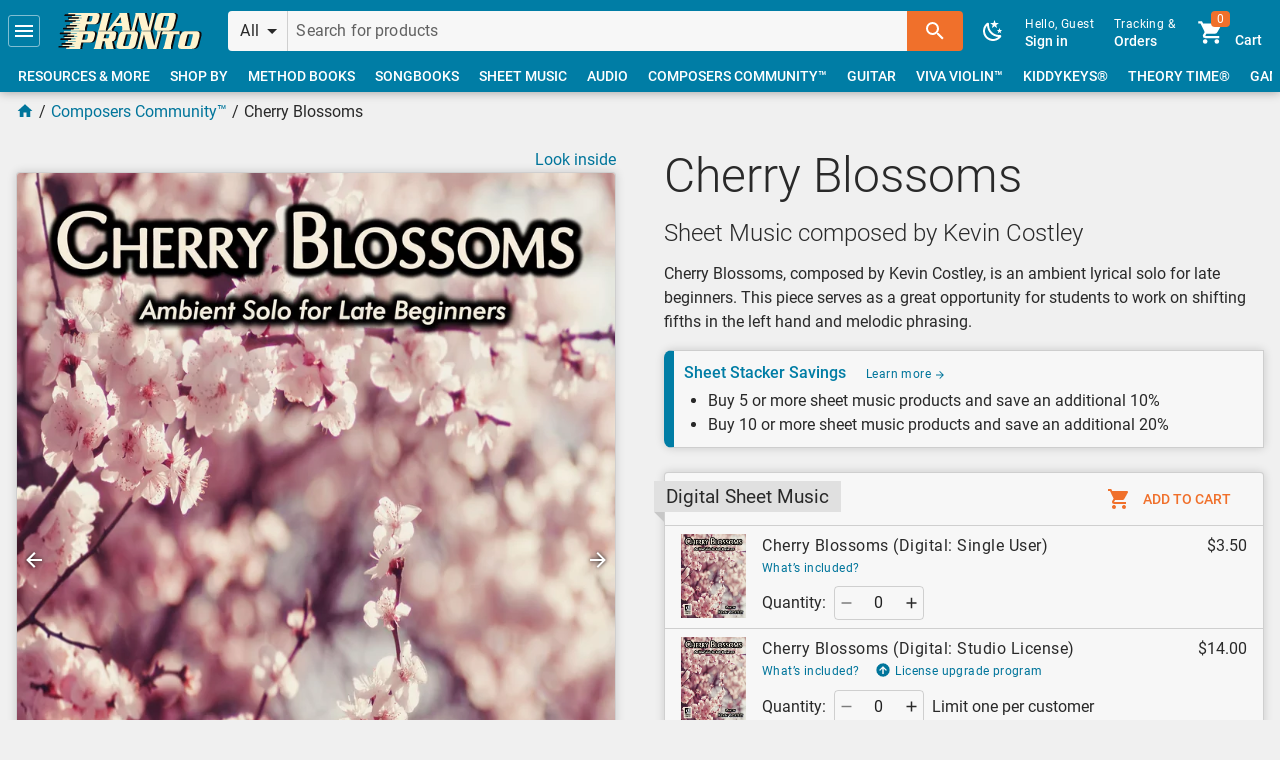

--- FILE ---
content_type: text/html; charset=UTF-8
request_url: https://pianopronto.com/composers-community/kevin-costley-cherry-blossoms/
body_size: 79990
content:
<!DOCTYPE html>
<html lang=en-us dir=ltr>
  <head>
    <meta charset="utf-8">
    <meta name="format-detection" content="telephone=no">
    <meta name="msapplication-tap-highlight" content="no">
    <meta name="viewport" content="width=device-width, initial-scale=1">
    <link rel="icon" type="image/png" sizes="128x128" href="https://media.pianopronto.com/favicon/favicon-128x128.png">
    <link rel="icon" type="image/png" sizes="96x96" href="https://media.pianopronto.com/favicon/favicon-96x96.png">
    <link rel="icon" type="image/png" sizes="32x32" href="https://media.pianopronto.com/favicon/favicon-32x32.png">
    <link rel="icon" type="image/png" sizes="16x16" href="https://media.pianopronto.com/favicon/favicon-16x16.png">
    <link rel="icon" type="image/ico" href="https://media.pianopronto.com/favicon/favicon.ico">
    
    <title>Cherry Blossoms | Piano Pronto Publishing</title>
    <meta name="description" content="Cherry Blossoms, composed by Kevin Costley, is an ambient lyrical solo for late beginners. This piece serves as a great opportunity for students to work on shifting fifths in the left hand and melodic phrasing.
">
    <meta name="robots" content="max-image-preview:large, max-video-preview:-1">
    <link rel="canonical" href="https://pianopronto.com/composers-community/kevin-costley/kevin-costley-cherry-blossoms/">
    <meta property="og:site_name" content="Piano Pronto Publishing">
    <meta property="og:url" content="https://pianopronto.com/composers-community/kevin-costley/kevin-costley-cherry-blossoms/">
    <meta property="og:title" content="Cherry Blossoms">
    <meta property="og:description" content="Cherry Blossoms, composed by Kevin Costley, is an ambient lyrical solo for late beginners. This piece serves as a great opportunity for students to work on shifting fifths in the left hand and melodic phrasing.
">
    <meta property="og:image" content="https://media.pianopronto.com/preview/PPCOST1026/img/kevin-costley-cherry-blossoms-e653125b-fb.jpg">
    <meta property="og:image:width" content="1200">
    <meta property="og:image:height" content="630">
    <meta property="og:type" content="product">
    <meta property="product:price:amount" content="3.5">
    <meta property="product:price:currency" content="USD">
    <meta property="product:availability" content="in stock">
    <meta property="product:condition" content="new">
    <meta property="product:retailer_item_id" content="PPCOST1026">
    <meta name="twitter:site" content="@PianoPronto1">
    <meta name="twitter:image" content="https://media.pianopronto.com/preview/PPCOST1026/img/kevin-costley-cherry-blossoms-e653125b-twitter.jpg">
    <meta name="twitter:card" content="player">
    <meta name="twitter:player" content="https://embed.pianopronto.com/player/?sku=PPCOST1026">
    <meta name="twitter:player:width" content="1200">
    <meta name="twitter:player:height" content="600">
    <script type="application/ld+json">{"@context":"http://schema.org/","@graph":[{"@id":"https://schema.pianopronto.com/product/PPCOST1026-DS/","@type":"SheetMusic","name":"Cherry Blossoms (Digital: Single User)","encodingFormat":"application/pdf","offers":{"@id":"https://schema.pianopronto.com/offer/PPCOST1026-DS/","@type":"Offer","sku":"PPCOST1026-DS","url":"https://pianopronto.com/composers-community/kevin-costley/kevin-costley-cherry-blossoms/","priceSpecification":[{"@type":"UnitPriceSpecification","price":3.5,"priceCurrency":"USD"}],"itemCondition":"https://schema.org/NewCondition","availability":"https://schema.org/InStock","seller":{"@id":"https://schema.pianopronto.com/organization/piano-pronto/"}},"potentialAction":{"@type":"ReadAction","target":{"@type":"EntryPoint","urlTemplate":"https://pianopronto.com/composers-community/kevin-costley/kevin-costley-cherry-blossoms/","actionPlatform":["http://schema.org/DesktopWebPlatform","http://schema.org/MobileWebPlatform"]},"expectsAcceptanceOf":{"@id":"https://schema.pianopronto.com/offer/PPCOST1026-DS/"}}},{"@id":"https://schema.pianopronto.com/product/PPCOST1026-DU/","@type":"SheetMusic","name":"Cherry Blossoms (Digital: Studio License)","encodingFormat":"application/pdf","offers":{"@id":"https://schema.pianopronto.com/offer/PPCOST1026-DU/","@type":"Offer","sku":"PPCOST1026-DU","url":"https://pianopronto.com/composers-community/kevin-costley/kevin-costley-cherry-blossoms/","priceSpecification":[{"@type":"UnitPriceSpecification","price":14,"priceCurrency":"USD"}],"itemCondition":"https://schema.org/NewCondition","availability":"https://schema.org/InStock","seller":{"@id":"https://schema.pianopronto.com/organization/piano-pronto/"}},"potentialAction":{"@type":"ReadAction","target":{"@type":"EntryPoint","urlTemplate":"https://pianopronto.com/composers-community/kevin-costley/kevin-costley-cherry-blossoms/","actionPlatform":["http://schema.org/DesktopWebPlatform","http://schema.org/MobileWebPlatform"]},"expectsAcceptanceOf":{"@id":"https://schema.pianopronto.com/offer/PPCOST1026-DU/"}}},{"@id":"https://schema.pianopronto.com/product/PPCOST1026/","@type":["Product","SheetMusic"],"name":"Cherry Blossoms","url":"https://pianopronto.com/composers-community/kevin-costley/kevin-costley-cherry-blossoms/","description":"Cherry Blossoms, composed by Kevin Costley, is an ambient lyrical solo for late beginners. This piece serves as a great opportunity for students to work on shifting fifths in the left hand and melodic phrasing.\n","sku":"PPCOST1026","productId":"sku:PPCOST1026","mpn":"PPCOST1026","image":["https://media.pianopronto.com/preview/PPCOST1026/img/kevin-costley-cherry-blossoms-e653125b.jpg","https://media.pianopronto.com/preview/PPCOST1026/img/kevin-costley-cherry-blossoms-e653125b-thumb.jpg","https://media.pianopronto.com/preview/PPCOST1026/img/kevin-costley-cherry-blossoms-e653125b-1x1.jpg","https://media.pianopronto.com/preview/PPCOST1026/img/kevin-costley-cherry-blossoms-e653125b-4x3.jpg","https://media.pianopronto.com/preview/PPCOST1026/img/kevin-costley-cherry-blossoms-e653125b-16x9.jpg"],"publisher":[{"@id":"https://schema.pianopronto.com/organization/piano-pronto/","name":"Piano Pronto®"}],"brand":[{"@id":"https://schema.pianopronto.com/brand/composers-community/","name":"Composers Community™"}],"author":[{"@id":"https://schema.pianopronto.com/person/kevin-costley/","@type":"Person","name":"Kevin Costley","description":"Dr. Kevin Costley holds several graduate degrees in education, psychology, and piano pedagogy and literature. Costley’s creative music has received positive critical reviews in leading national music journal publications. In 2008, he was awarded the Arkansas Traveler’s Award from the governor and commissioner of Arkansas in recognition of his distinguished accomplishments in piano composition. He also serves frequently as clinician for piano workshops, adjudicates numerous composition contests, and judges many regional festivals, guild auditions, and piano competitions.","image":"https://media.pianopronto.com/cms/people/kevin-costley-762390da.png"}],"workExample":[{"@id":"https://schema.pianopronto.com/product/PPCOST1026-DS/"},{"@id":"https://schema.pianopronto.com/product/PPCOST1026-DU/"}],"offers":[{"@id":"https://schema.pianopronto.com/offer/PPCOST1026-DS/"},{"@id":"https://schema.pianopronto.com/offer/PPCOST1026-DU/"}]},{"@id":"https://schema.pianopronto.com/page/main/composers-community/kevin-costley/kevin-costley-cherry-blossoms/","@type":["WebPage","ItemPage"],"name":"Cherry Blossoms","description":"Cherry Blossoms, composed by Kevin Costley, is an ambient lyrical solo for late beginners. This piece serves as a great opportunity for students to work on shifting fifths in the left hand and melodic phrasing.\n","url":"https://pianopronto.com/composers-community/kevin-costley/kevin-costley-cherry-blossoms/","image":["https://media.pianopronto.com/preview/PPCOST1026/img/kevin-costley-cherry-blossoms-e653125b.jpg","https://media.pianopronto.com/preview/PPCOST1026/img/kevin-costley-cherry-blossoms-e653125b-thumb.jpg","https://media.pianopronto.com/preview/PPCOST1026/img/kevin-costley-cherry-blossoms-e653125b-1x1.jpg","https://media.pianopronto.com/preview/PPCOST1026/img/kevin-costley-cherry-blossoms-e653125b-4x3.jpg","https://media.pianopronto.com/preview/PPCOST1026/img/kevin-costley-cherry-blossoms-e653125b-16x9.jpg","https://media.pianopronto.com/preview/PPCOST1026/img/kevin-costley-cherry-blossoms-e653125b-fb.jpg","https://media.pianopronto.com/preview/PPCOST1026/img/kevin-costley-cherry-blossoms-e653125b-twitter.jpg"],"isPartOf":{"@id":"https://schema.pianopronto.com/website/piano-pronto/"},"about":{"@id":"https://schema.pianopronto.com/organization/piano-pronto/"},"breadcrumb":[{"@type":"BreadcrumbList","itemListElement":[{"@type":"ListItem","position":1,"name":"Composers Community™","item":"https://pianopronto.com/composers-community/"},{"@type":"ListItem","position":2,"name":"Cherry Blossoms","item":"https://pianopronto.com/composers-community/kevin-costley-cherry-blossoms/"}]}],"mainEntity":{"@id":"https://schema.pianopronto.com/product/PPCOST1026/"}}]}</script>

    <link rel="stylesheet" href="https://static.pianopronto.com/css/app.ff1386ee.css">
    <link rel="prefetch" href="https://static.pianopronto.com/css/checkout.7f045040.css"><link rel="prefetch" href="https://static.pianopronto.com/js/31.c7d0ea4e.js"><link rel="prefetch" href="https://static.pianopronto.com/js/32.2b739057.js"><link rel="prefetch" href="https://static.pianopronto.com/js/33.2270248c.js"><link rel="prefetch" href="https://static.pianopronto.com/js/34.c9002e6d.js"><link rel="prefetch" href="https://static.pianopronto.com/js/35.d7b0202b.js"><link rel="prefetch" href="https://static.pianopronto.com/js/36.e9ff56be.js"><link rel="prefetch" href="https://static.pianopronto.com/js/5.2a348e7a.js"><link rel="prefetch" href="https://static.pianopronto.com/js/6.21947739.js"><link rel="prefetch" href="https://static.pianopronto.com/js/7.96509573.js"><link rel="prefetch" href="https://static.pianopronto.com/js/8.b82cf1ea.js"><link rel="prefetch" href="https://static.pianopronto.com/js/auth.068fb192.js"><link rel="prefetch" href="https://static.pianopronto.com/js/category.9a901e42.js"><link rel="prefetch" href="https://static.pianopronto.com/js/checkout.0600b62e.js"><link rel="prefetch" href="https://static.pianopronto.com/js/cms.cda77b43.js"><link rel="prefetch" href="https://static.pianopronto.com/js/cms~errors.e5d41ef9.js"><link rel="prefetch" href="https://static.pianopronto.com/js/customer.6fc69437.js"><link rel="prefetch" href="https://static.pianopronto.com/js/debug.b0098867.js"><link rel="prefetch" href="https://static.pianopronto.com/js/errors.d4271de8.js"><link rel="prefetch" href="https://static.pianopronto.com/js/main.42041bf7.js"><link rel="prefetch" href="https://static.pianopronto.com/js/modals.1145e08d.js"><link rel="prefetch" href="https://static.pianopronto.com/js/modals~product~radio.eec8d7cf.js"><link rel="prefetch" href="https://static.pianopronto.com/js/pdf.999d09a6.js"><link rel="prefetch" href="https://static.pianopronto.com/js/pdf.worker.8b29b164.js"><link rel="prefetch" href="https://static.pianopronto.com/js/preview.80fd39e5.js"><link rel="prefetch" href="https://static.pianopronto.com/js/product.47c448fa.js"><link rel="prefetch" href="https://static.pianopronto.com/js/product~radio.6fa5e1d7.js"><link rel="prefetch" href="https://static.pianopronto.com/js/radio.520f6293.js"><link rel="prefetch" href="https://static.pianopronto.com/js/secure-main.97c593c2.js"><link rel="prefetch" href="https://static.pianopronto.com/js/vendors~category.52c6891e.js"><link rel="prefetch" href="https://static.pianopronto.com/js/vendors~checkout.875fc8cb.js"><link rel="prefetch" href="https://static.pianopronto.com/js/vendors~cms.02adc24f.js"><link rel="prefetch" href="https://static.pianopronto.com/js/vendors~customer.4e0f16db.js"><link rel="prefetch" href="https://static.pianopronto.com/js/vendors~customer~main~preview~radio.d86169d4.js"><link rel="prefetch" href="https://static.pianopronto.com/js/vendors~customer~product.751d32d2.js"><link rel="prefetch" href="https://static.pianopronto.com/js/vendors~debug.2845d612.js"><link rel="prefetch" href="https://static.pianopronto.com/js/vendors~main.a444f7d8.js"><link rel="prefetch" href="https://static.pianopronto.com/js/vendors~modals.d75b7bcf.js"><link rel="prefetch" href="https://static.pianopronto.com/js/vendors~product.bf8767b8.js">
  </head>
  <body class="desktop no-touch body--light">
    <noscript>
      <div>
        Basic browsing with Javascript disabled will still work. To place an order, call us at
        <a href="tel:+17142003554">+1 (714) 200-3554</a> or email at <a href="mailto:jennifer@pianopronto.com">jennifer@pianopronto.com</a>.
      </div>
    </noscript>
    <div id="q-app" data-server-rendered="true"><div class="skip-to"><a href="#main">Skip to main content</a></div><div id="announcements" class="hidden"></div><div class="main-layout q-layout q-layout--standard" style="min-height:0px;"><!----><!----><header class="p-header bg-primary text-white"><div class="row items-center q-gutter-x-sm q-gutter-y-xs"><button tabindex="0" type="button" role="button" aria-label="Menu" class="q-btn q-btn-item non-selectable no-outline btn-focus-outline slight q-btn--flat q-btn--rectangle q-btn--actionable q-focusable q-hoverable q-btn--wrap q-btn--dense"><span class="q-focus-helper"></span><span class="q-btn__wrapper col row q-anchor--skip"><span class="q-btn__content text-center col items-center q-anchor--skip justify-center row"><svg aria-hidden="true" role="img" focusable="false" viewBox="0 0 24 24" class="q-icon notranslate"><path d="M3,6H21V8H3V6M3,11H21V13H3V11M3,16H21V18H3V16Z"></path></svg></span></span></button><div id="top" class="home"><a tabindex="0" type="button" href="/" role="link" aria-label="Home Page" class="q-btn q-btn-item non-selectable no-outline btn-focus-outline q-btn--flat q-btn--rectangle q-btn--actionable q-focusable q-hoverable q-btn--wrap q-btn--dense"><span class="q-focus-helper"></span><span class="q-btn__wrapper col row q-anchor--skip"><span class="q-btn__content text-center col items-center q-anchor--skip justify-center row"><svg xmlns="http://www.w3.org/2000/svg" width="144" height="36" viewBox="0 0 542.3 136.3"><path d="M94 0c2 3 2 5 0 12L83 56c-1 6-3 9-5 11h30c0-2-1-5 1-11l3-13h27c10 0 18-2 21-16l3-11c3-13-3-16-13-16zm81 0c0 3 1 5-1 12l-11 44-5 11h30c-1-2-1-5 1-11l11-44c1-7 3-9 5-12zm62 0l2 4-37 51-11 12h19v-5l2-4 7-9h29l2 9-1 5-2 4h34c-2-2-3-6-4-9l-9-58zm62 0c1 3 1 5-1 12l-11 43c-2 8-2 9-5 12h16V55l11-43h1l13 55h34l13-55c2-7 3-9 6-12h-16c1 3 1 5-1 12l-10 43h-1L335 0zm102 0c-11 0-19 5-22 20l-7 27c-4 15 1 20 12 20h38c11 0 19-5 22-20l7-27c4-15-1-20-12-20zM120 11h14c3 0 4 1 3 6l-3 9c-1 5-2 6-6 6h-13zm292 0h11c3 0 4 1 4 4l-9 37c-1 3-3 4-7 4h-11c-3 0-4-1-4-4l9-37c1-3 3-4 7-4zm-169 4l4 23h-20zM77 69c1 3 2 5 0 12l-11 44-5 11h30c-1-2-1-5 1-11l3-13h27c10 0 17-2 21-16l2-11c4-13-3-16-13-16zm80 0v12l-11 44-5 11h30v-11l5-18h8l5 29h29c-2-2-2-6-3-10l-5-19c6 0 11-1 13-11l3-12c3-11-2-15-14-15zm100 0c-11 0-18 5-22 20l-7 28c-3 14 2 19 12 19h39c11 0 18-5 22-19l7-28c3-15-1-20-12-20zm63 0c2 3 2 5 0 12l-11 43c-2 8-2 9-5 12h16c-2-3-2-4 0-12l11-43 14 55h33l14-55c2-7 3-9 6-12h-16c1 3 1 5-1 12l-11 43-14-55zm83 0l-6 14c4-2 6-3 11-3h11l-11 45c-1 6-3 9-5 11h30c-1-2-1-5 1-11l11-45h12c4 0 6 1 8 3l2-14zm88 0c-11 0-19 5-22 20l-7 28c-4 14 1 19 12 19h38c11 0 19-5 22-19l7-28c4-15-1-20-12-20zM103 80h13c4 0 5 1 4 6l-3 9c-1 5-2 6-6 6H98zm79 0h15c4 0 4 1 4 4l-3 8c0 3-1 4-5 4h-14zm86 0h11c4 0 5 1 4 5l-9 36c-1 3-3 4-6 4h-11c-3 0-5-1-4-4l9-36c1-4 3-5 6-5zm233 0h12c3 0 4 1 4 5l-10 36c0 3-2 4-6 4h-11c-3 0-5-1-4-4l9-36c1-4 3-5 6-5z" fill="#0e0909"></path><path d="M39 0l-1 1-1 6v1h50v2H53l-1 1-2 6 1 1h37l1 1h-1v1H42l-1 1-2 6 1 1h43l-1 1v1H56h-1l-2 7 1 1h29v1h-1 1-37l-2 1-1 7h1l33 1h1l-1 1H35l-2 1-1 6v1h46l1 1-1 1H49l-1 1-1 6v1h54V56l4-13h26c10 0 18-2 21-16l3-11c3-13-3-16-13-16H87zm128 0c1 3 1 5-1 12l-11 44c-1 6-3 9-5 11h30c0-2-1-5 1-11l11-44 5-12zm63 0l2 4-38 51-10 12h19l-1-5 2-4 7-9h30l1 9v5l-3 4h34c-2-2-3-6-3-9L260 0zm61 0c2 3 1 5 0 12l-11 43c-2 8-3 9-6 12h17c-2-3-2-4 0-12l11-43 14 55h33l14-55c2-7 2-9 5-12h-16c2 3 2 5 0 12l-11 43-14-55zm102 0c-11 0-18 5-22 20l-7 27c-3 15 1 20 12 20h39c11 0 18-5 22-20l7-27c3-15-2-20-12-20zM113 11h13c4 0 4 1 3 6l-2 9c-1 5-3 6-6 6h-14zm291 0h11c4 0 5 1 4 4l-9 37c-1 3-3 4-6 4h-11c-4 0-5-1-4-4l9-37c1-3 3-4 6-4zm-169 4l4 23h-20zM22 69l-1 1-1 6v1h50v1l-1 1H36l-1 1-2 6 1 1h37v2H25l-1 1-2 6 1 1h42v2H39l-1 1-2 6 1 1h29v1l-1 1h-2l-35-1-1 1-1 7v1h34s1 0 0 0v1H17l-1 1-1 7c-1 0 0 0 0 0h46v2H32l-1 1-2 6 1 1h53l1-11 3-13h27c10 0 18-2 21-16l3-11c3-13-3-16-13-16H70zm127 0c2 3 2 5 0 12l-11 44c-1 6-3 9-5 11h30c-1-2-1-5 1-11l4-18h8l5 29h29c-2-2-2-6-3-10l-4-19c5 0 10-1 13-11l2-12c3-11-1-15-13-15zm101 0c-11 0-19 5-22 20l-7 28c-4 14 1 19 12 19h38c11 0 19-5 22-19l7-28c4-15-1-20-12-20zm63 0c1 3 1 5-1 12l-10 43c-2 8-3 9-6 12h16c-1-3-1-4 1-12l11-43 14 55h33l14-55c2-7 2-9 5-12h-16v12l-11 43-14-55zm82 0l-5 14c3-2 5-3 10-3h12l-11 45-5 11h30v-11l11-45h12c5 0 7 1 9 3l1-14zm88 0c-11 0-18 5-22 20l-7 28c-3 14 1 19 12 19h39c11 0 18-5 22-19l7-28c3-15-2-20-13-20zM95 80h14c4 0 4 1 3 6l-2 9c-1 5-3 6-6 6H90zm80 0h15c3 0 4 1 3 4l-2 8c-1 3-2 4-5 4h-15zm86 0h11c3 0 5 1 4 5l-9 36c-1 3-3 4-6 4h-12c-3 0-4-1-4-4l10-36c0-4 2-5 6-5zm233 0h11c3 0 5 1 4 5l-9 36c-1 3-3 4-6 4h-11c-4 0-5-1-4-4l9-36c1-4 3-5 6-5z" fill="#fef3ce"></path><path d="M25 5l-1 1-2 4 1 1h39l1-1 1-4V5zm13 11l-1 1-1 4 1 1h38l2-1 1-4-1-1zM27 27l-2 1-1 4 1 1h39l1-1 1-4-1-1zm4 18l-1 1-2 4 1 1h39l1-1 1-4v-1zM20 56l-2 1-1 4 1 1h39l1-1 1-4-1-1zM8 74l-2 1-1 4 1 1h39l1-1 1-4-1-1zm13 11l-1 1-1 4v1h39l1-1 1-4v-1zM9 96l-1 1-1 4 1 1h39l1-1 1-4-1-1zm5 18l-2 1-1 4 1 1h39l1-1 1-4-1-1zM2 125l-1 1-1 4 1 1h39l1-1 1-4-1-1z" fill="#0e0909"></path></svg></span></span></a></div><div class="q-space"></div><div class="header-search input-group"><button tabindex="0" type="button" role="button" dense="" flat="" no-caps="" class="q-btn q-btn-item non-selectable no-outline p-select category-select q-btn--flat q-btn--rectangle q-btn--actionable q-focusable q-hoverable q-btn--no-uppercase q-btn--wrap q-btn--dense"><span class="q-focus-helper"></span><span class="q-btn__wrapper col row q-anchor--skip"><span class="q-btn__content text-center col items-center q-anchor--skip justify-start row"><div class="row no-wrap justify-between items-center full-width"><div class="col-auto text-body1 ellipsis">All</div><div class="q-space"></div><svg aria-hidden="true" role="presentation" focusable="false" viewBox="0 0 24 24" class="col-auto q-btn-dropdown__arrow cursor-pointer q-icon notranslate"><path d="M7,10L12,15L17,10H7Z"></path></svg></div><!----></span></span></button><label for="f_7eaf87ed-970a-43d7-9c97-70320f41fd39" class="q-field row no-wrap items-start col q-input q-field--borderless q-field--dense q-validation-component"><div class="q-field__inner relative-position col self-stretch"><div tabindex="-1" class="q-field__control relative-position row no-wrap"><div class="q-field__control-container col relative-position row no-wrap q-anchor--skip"><input tabindex="0" aria-label="Search for products" placeholder="Search for products" id="f_7eaf87ed-970a-43d7-9c97-70320f41fd39" type="text" value="" class="q-field__native q-placeholder"></div></div></div></label><button tabindex="0" type="button" role="button" aria-label="Search" class="q-btn q-btn-item non-selectable no-outline q-btn--unelevated q-btn--rectangle bg-secondary text-white q-btn--actionable q-focusable q-hoverable q-btn--wrap"><span class="q-focus-helper"></span><span class="q-btn__wrapper col row q-anchor--skip"><span class="q-btn__content text-center col items-center q-anchor--skip justify-center row"><svg aria-hidden="true" role="img" focusable="false" viewBox="0 0 24 24" class="q-icon notranslate"><path d="M9.5,3A6.5,6.5 0 0,1 16,9.5C16,11.11 15.41,12.59 14.44,13.73L14.71,14H15.5L20.5,19L19,20.5L14,15.5V14.71L13.73,14.44C12.59,15.41 11.11,16 9.5,16A6.5,6.5 0 0,1 3,9.5A6.5,6.5 0 0,1 9.5,3M9.5,5C7,5 5,7 5,9.5C5,12 7,14 9.5,14C12,14 14,12 14,9.5C14,7 12,5 9.5,5Z"></path></svg></span></span></button><!----></div><div class="right"><!----><button tabindex="0" type="button" role="button" aria-label="Toggle Dark Mode" class="q-btn q-btn-item non-selectable no-outline btn-focus-outline btn-dark-mode q-btn--flat q-btn--rectangle q-btn--actionable q-focusable q-hoverable q-btn--wrap q-btn--dense"><span class="q-focus-helper"></span><span class="q-btn__wrapper col row q-anchor--skip"><span class="q-btn__content text-center col items-center q-anchor--skip justify-center row"><svg aria-hidden="true" role="img" focusable="false" viewBox="0 0 24 24" class="q-icon notranslate"><path d="M17.75,4.09L15.22,6.03L16.13,9.09L13.5,7.28L10.87,9.09L11.78,6.03L9.25,4.09L12.44,4L13.5,1L14.56,4L17.75,4.09M21.25,11L19.61,12.25L20.2,14.23L18.5,13.06L16.8,14.23L17.39,12.25L15.75,11L17.81,10.95L18.5,9L19.19,10.95L21.25,11M18.97,15.95C19.8,15.87 20.69,17.05 20.16,17.8C19.84,18.25 19.5,18.67 19.08,19.07C15.17,23 8.84,23 4.94,19.07C1.03,15.17 1.03,8.83 4.94,4.93C5.34,4.53 5.76,4.17 6.21,3.85C6.96,3.32 8.14,4.21 8.06,5.04C7.79,7.9 8.75,10.87 10.95,13.06C13.14,15.26 16.1,16.22 18.97,15.95M17.33,17.97C14.5,17.81 11.7,16.64 9.53,14.5C7.36,12.31 6.2,9.5 6.04,6.68C3.23,9.82 3.34,14.64 6.35,17.66C9.37,20.67 14.19,20.78 17.33,17.97Z"></path></svg></span></span></button><div class="gt-sm inline-block"><a tabindex="0" role="link" href="https://secure.pianopronto.com/login/?then=L2NvbXBvc2Vycy1jb21tdW5pdHkva2V2aW4tY29zdGxleS1jaGVycnktYmxvc3NvbXMv" to="https://secure.pianopronto.com/login/?then=L2NvbXBvc2Vycy1jb21tdW5pdHkva2V2aW4tY29zdGxleS1jaGVycnktYmxvc3NvbXMv" flat="" no-caps="" dense="" class="q-btn q-btn-item non-selectable no-outline btn-focus-outline sign-in q-btn--flat q-btn--rectangle q-btn--actionable q-focusable q-hoverable q-btn--no-uppercase q-btn--wrap q-btn--dense"><span class="q-focus-helper"></span><span class="q-btn__wrapper col row q-anchor--skip"><span class="q-btn__content text-center col items-center q-anchor--skip justify-center row"><div class="column items-start"><div class="text-caption">Hello, Guest</div><div>Sign in</div></div><!----></span></span></a><a tabindex="0" type="button" href="/track/" role="link" class="q-btn q-btn-item non-selectable no-outline btn-focus-outline q-btn--flat q-btn--rectangle q-btn--actionable q-focusable q-hoverable q-btn--no-uppercase q-btn--wrap q-btn--dense"><span class="q-focus-helper"></span><span class="q-btn__wrapper col row q-anchor--skip"><span class="q-btn__content text-center col items-center q-anchor--skip justify-center row"><div class="column items-start"><div class="text-caption">Tracking &amp;</div><div>Orders</div></div></span></span></a><a tabindex="0" type="button" href="/cart/" role="link" class="q-btn q-btn-item non-selectable no-outline btn-focus-outline q-btn--flat q-btn--rectangle q-btn--actionable q-focusable q-hoverable q-btn--no-uppercase q-btn--wrap q-btn--dense"><span class="q-focus-helper"></span><span class="q-btn__wrapper col row q-anchor--skip"><span class="q-btn__content text-center col items-center q-anchor--skip justify-center row"><div class="row q-gutter-x-sm items-end"><div class="q-avatar q-avatar--square" style="font-size:32px;"><div class="q-avatar__content row flex-center overflow-hidden"><svg aria-hidden="true" role="presentation" focusable="false" viewBox="0 0 24 24" class="q-icon notranslate" style="margin-bottom:-3px;"><path d="M17,18C15.89,18 15,18.89 15,20A2,2 0 0,0 17,22A2,2 0 0,0 19,20C19,18.89 18.1,18 17,18M1,2V4H3L6.6,11.59L5.24,14.04C5.09,14.32 5,14.65 5,15A2,2 0 0,0 7,17H19V15H7.42A0.25,0.25 0 0,1 7.17,14.75C7.17,14.7 7.18,14.66 7.2,14.63L8.1,13H15.55C16.3,13 16.96,12.58 17.3,11.97L20.88,5.5C20.95,5.34 21,5.17 21,5A1,1 0 0,0 20,4H5.21L4.27,2M7,18C5.89,18 5,18.89 5,20A2,2 0 0,0 7,22A2,2 0 0,0 9,20C9,18.89 8.1,18 7,18Z"></path></svg><div role="alert" class="q-badge flex inline items-center no-wrap q-badge--single-line bg-secondary q-badge--floating">0</div></div></div><div>Cart</div></div></span></span></a></div><div class="lt-md inline-block"><div><a tabindex="0" role="link" aria-label="Sign in" href="https://secure.pianopronto.com/login/?then=L2NvbXBvc2Vycy1jb21tdW5pdHkva2V2aW4tY29zdGxleS1jaGVycnktYmxvc3NvbXMv" class="q-btn q-btn-item non-selectable no-outline btn-focus-outline q-btn--flat q-btn--rectangle q-btn--actionable q-focusable q-hoverable q-btn--no-uppercase q-btn--wrap q-btn--dense"><span class="q-focus-helper"></span><span class="q-btn__wrapper col row q-anchor--skip"><span class="q-btn__content text-center col items-center q-anchor--skip justify-center row"><div class="q-avatar q-avatar--square" style="font-size:32px;"><div class="q-avatar__content row flex-center overflow-hidden"><svg aria-hidden="true" role="presentation" focusable="false" viewBox="0 0 24 24" class="q-icon notranslate" style="margin-bottom:-3px;"><path d="M12,4A4,4 0 0,1 16,8A4,4 0 0,1 12,12A4,4 0 0,1 8,8A4,4 0 0,1 12,4M12,14C16.42,14 20,15.79 20,18V20H4V18C4,15.79 7.58,14 12,14Z"></path></svg></div></div></span></span></a><a tabindex="0" type="button" href="/cart/" role="link" aria-label="Shopping Cart" class="q-btn q-btn-item non-selectable no-outline btn-focus-outline q-btn--flat q-btn--rectangle q-btn--actionable q-focusable q-hoverable q-btn--no-uppercase q-btn--wrap q-btn--dense"><span class="q-focus-helper"></span><span class="q-btn__wrapper col row q-anchor--skip"><span class="q-btn__content text-center col items-center q-anchor--skip justify-center row"><div class="q-avatar q-avatar--square" style="font-size:32px;"><div class="q-avatar__content row flex-center overflow-hidden"><svg aria-hidden="true" role="presentation" focusable="false" viewBox="0 0 24 24" class="q-icon notranslate" style="margin-bottom:-3px;"><path d="M17,18C15.89,18 15,18.89 15,20A2,2 0 0,0 17,22A2,2 0 0,0 19,20C19,18.89 18.1,18 17,18M1,2V4H3L6.6,11.59L5.24,14.04C5.09,14.32 5,14.65 5,15A2,2 0 0,0 7,17H19V15H7.42A0.25,0.25 0 0,1 7.17,14.75C7.17,14.7 7.18,14.66 7.2,14.63L8.1,13H15.55C16.3,13 16.96,12.58 17.3,11.97L20.88,5.5C20.95,5.34 21,5.17 21,5A1,1 0 0,0 20,4H5.21L4.27,2M7,18C5.89,18 5,18.89 5,20A2,2 0 0,0 7,22A2,2 0 0,0 9,20C9,18.89 8.1,18 7,18Z"></path></svg><div role="alert" class="q-badge flex inline items-center no-wrap q-badge--single-line bg-secondary q-badge--floating">0</div></div></div></span></span></a></div></div></div><div class="header-nav q-scrollarea"><div class="scroll relative-position fit hide-scrollbar"><div class="absolute full-height"><!----><div class="row no-wrap items-center"><a tabindex="0" type="button" href="/resources/" role="link" class="q-btn q-btn-item non-selectable no-outline col-auto btn-focus-outline q-btn--flat q-btn--rectangle q-btn--actionable q-focusable q-hoverable q-btn--dense"><span class="q-focus-helper"></span><span class="q-btn__wrapper col row q-anchor--skip"><span class="q-btn__content text-center col items-center q-anchor--skip justify-center row no-wrap text-no-wrap"><span>Resources &amp; More</span><!----><!----></span></span></a><a tabindex="0" type="button" href="/shop-by/" role="link" class="q-btn q-btn-item non-selectable no-outline col-auto btn-focus-outline q-btn--flat q-btn--rectangle q-btn--actionable q-focusable q-hoverable q-btn--dense"><span class="q-focus-helper"></span><span class="q-btn__wrapper col row q-anchor--skip"><span class="q-btn__content text-center col items-center q-anchor--skip justify-center row no-wrap text-no-wrap"><span>Shop By</span><!----><!----></span></span></a><a tabindex="0" type="button" href="/method-books/" role="link" class="q-btn q-btn-item non-selectable no-outline col-auto btn-focus-outline q-btn--flat q-btn--rectangle q-btn--actionable q-focusable q-hoverable q-btn--dense"><span class="q-focus-helper"></span><span class="q-btn__wrapper col row q-anchor--skip"><span class="q-btn__content text-center col items-center q-anchor--skip justify-center row no-wrap text-no-wrap"><span>Method Books</span><!----><!----></span></span></a><a tabindex="0" type="button" href="/songbooks/" role="link" class="q-btn q-btn-item non-selectable no-outline col-auto btn-focus-outline q-btn--flat q-btn--rectangle q-btn--actionable q-focusable q-hoverable q-btn--dense"><span class="q-focus-helper"></span><span class="q-btn__wrapper col row q-anchor--skip"><span class="q-btn__content text-center col items-center q-anchor--skip justify-center row no-wrap text-no-wrap"><span>Songbooks</span><!----><!----></span></span></a><a tabindex="0" type="button" href="/sheet-music/" role="link" class="q-btn q-btn-item non-selectable no-outline col-auto btn-focus-outline q-btn--flat q-btn--rectangle q-btn--actionable q-focusable q-hoverable q-btn--dense"><span class="q-focus-helper"></span><span class="q-btn__wrapper col row q-anchor--skip"><span class="q-btn__content text-center col items-center q-anchor--skip justify-center row no-wrap text-no-wrap"><span>Sheet Music</span><!----><!----></span></span></a><a tabindex="0" type="button" href="/audio/" role="link" class="q-btn q-btn-item non-selectable no-outline col-auto btn-focus-outline q-btn--flat q-btn--rectangle q-btn--actionable q-focusable q-hoverable q-btn--dense"><span class="q-focus-helper"></span><span class="q-btn__wrapper col row q-anchor--skip"><span class="q-btn__content text-center col items-center q-anchor--skip justify-center row no-wrap text-no-wrap"><span>Audio</span><!----><!----></span></span></a><a tabindex="0" type="button" href="/composers-community/" role="link" class="q-btn q-btn-item non-selectable no-outline col-auto btn-focus-outline q-btn--flat q-btn--rectangle q-btn--actionable q-focusable q-hoverable q-btn--dense"><span class="q-focus-helper"></span><span class="q-btn__wrapper col row q-anchor--skip"><span class="q-btn__content text-center col items-center q-anchor--skip justify-center row no-wrap text-no-wrap"><span>Composers Community™</span><!----><!----></span></span></a><a tabindex="0" type="button" href="/guitar/" role="link" class="q-btn q-btn-item non-selectable no-outline col-auto btn-focus-outline q-btn--flat q-btn--rectangle q-btn--actionable q-focusable q-hoverable q-btn--dense"><span class="q-focus-helper"></span><span class="q-btn__wrapper col row q-anchor--skip"><span class="q-btn__content text-center col items-center q-anchor--skip justify-center row no-wrap text-no-wrap"><span>Guitar</span><!----><!----></span></span></a><a tabindex="0" type="button" href="/viva-violin/" role="link" class="q-btn q-btn-item non-selectable no-outline col-auto btn-focus-outline q-btn--flat q-btn--rectangle q-btn--actionable q-focusable q-hoverable q-btn--dense"><span class="q-focus-helper"></span><span class="q-btn__wrapper col row q-anchor--skip"><span class="q-btn__content text-center col items-center q-anchor--skip justify-center row no-wrap text-no-wrap"><span>Viva Violin™</span><!----><!----></span></span></a><a tabindex="0" type="button" href="/kiddykeys/" role="link" class="q-btn q-btn-item non-selectable no-outline col-auto btn-focus-outline q-btn--flat q-btn--rectangle q-btn--actionable q-focusable q-hoverable q-btn--dense"><span class="q-focus-helper"></span><span class="q-btn__wrapper col row q-anchor--skip"><span class="q-btn__content text-center col items-center q-anchor--skip justify-center row no-wrap text-no-wrap"><span>KiddyKeys®</span><!----><!----></span></span></a><a tabindex="0" type="button" href="/theory-time/" role="link" class="q-btn q-btn-item non-selectable no-outline col-auto btn-focus-outline q-btn--flat q-btn--rectangle q-btn--actionable q-focusable q-hoverable q-btn--dense"><span class="q-focus-helper"></span><span class="q-btn__wrapper col row q-anchor--skip"><span class="q-btn__content text-center col items-center q-anchor--skip justify-center row no-wrap text-no-wrap"><span>Theory Time®</span><!----><!----></span></span></a><a tabindex="0" type="button" href="/games/" role="link" class="q-btn q-btn-item non-selectable no-outline col-auto btn-focus-outline q-btn--flat q-btn--rectangle q-btn--actionable q-focusable q-hoverable q-btn--dense"><span class="q-focus-helper"></span><span class="q-btn__wrapper col row q-anchor--skip"><span class="q-btn__content text-center col items-center q-anchor--skip justify-center row no-wrap text-no-wrap"><span>Games</span><!----><!----></span></span></a><a tabindex="0" type="button" href="/deals/" role="link" class="q-btn q-btn-item non-selectable no-outline col-auto btn-focus-outline q-btn--flat q-btn--rectangle q-btn--actionable q-focusable q-hoverable q-btn--dense"><span class="q-focus-helper"></span><span class="q-btn__wrapper col row q-anchor--skip"><span class="q-btn__content text-center col items-center q-anchor--skip justify-center row no-wrap text-no-wrap"><span>Deals</span><!----><!----></span></span></a><a tabindex="0" role="link" target="_blank" href="https://blog.pianopronto.com" class="q-btn q-btn-item non-selectable no-outline col-auto btn-focus-outline q-btn--flat q-btn--rectangle q-btn--actionable q-focusable q-hoverable q-btn--dense"><span class="q-focus-helper"></span><span class="q-btn__wrapper col row q-anchor--skip"><span class="q-btn__content text-center col items-center q-anchor--skip justify-center row no-wrap text-no-wrap"><span>Blog</span></span></span></a><div class="q-space"></div><a tabindex="0" type="button" href="/resources/promo/" role="link" class="q-btn q-btn-item non-selectable no-outline col-auto btn-focus-outline header-promo q-btn--flat q-btn--rectangle q-btn--actionable q-focusable q-hoverable q-btn--dense"><span class="q-focus-helper"></span><span class="q-btn__wrapper col row q-anchor--skip"><span class="q-btn__content text-center col items-center q-anchor--skip justify-center row no-wrap text-no-wrap"><svg aria-hidden="true" role="presentation" focusable="false" viewBox="0 0 24 24" class="q-icon notranslate" style="font-size:20px;position:relative;top:-2px;"><path d="M12,17.27L18.18,21L16.54,13.97L22,9.24L14.81,8.62L12,2L9.19,8.62L2,9.24L7.45,13.97L5.82,21L12,17.27Z"></path></svg><span class="q-ml-xs">20% Off All Songbooks</span><div role="alert" aria-label="View All Sales" class="q-ml-md q-badge flex inline items-center no-wrap q-badge--single-line q-badge--outline text-accent" style="vertical-align:top;">View All Sales</div><!----></span></span></a></div></div><!----></div><!----><div aria-hidden="true" class="q-scrollarea__bar q-scrollarea__bar--h absolute-bottom q-scrollarea__bar--invisible"></div><div aria-hidden="true" class="q-scrollarea__thumb q-scrollarea__thumb--h absolute-bottom q-scrollarea__thumb--invisible" style="left:NaNpx;width:50px;"></div></div></div></header><div class="q-drawer-container"><div aria-hidden="true" class="fullscreen q-drawer__backdrop hidden"></div><aside class="q-drawer q-drawer--left q-layout--prevent-focus fixed q-drawer--on-top q-drawer--mobile q-drawer--top-padding" style="width:0px;"><div class="q-drawer__content fit scroll"><div id="drawer" class="column no-wrap" style="min-height:100%;"><a href="https://secure.pianopronto.com/login/?then=L2NvbXBvc2Vycy1jb21tdW5pdHkva2V2aW4tY29zdGxleS1jaGVycnktYmxvc3NvbXMv" class="col-auto q-px-lg sign-in row items-center"><svg aria-hidden="true" role="presentation" focusable="false" viewBox="0 0 24 24" class="q-icon notranslate on-left" style="font-size:32px;"><path d="M12,4A4,4 0 0,1 16,8A4,4 0 0,1 12,12A4,4 0 0,1 8,8A4,4 0 0,1 12,4M12,14C16.42,14 20,15.79 20,18V20H4V18C4,15.79 7.58,14 12,14Z"></path></svg><span>Hello, Sign in</span></a><div class="col"><div class="q-tab-panels q-panel-parent"><div role="tabpanel" class="q-panel scroll"><div class="q-tab-panel q-pa-none"><div class="q-list q-list--padding"><div class="q-item__label text-uppercase q-item__label--header">Shop by category</div><div tabindex="0" class="q-item q-item-type row no-wrap q-item--clickable q-link cursor-pointer q-focusable q-hoverable"><div tabindex="-1" class="q-focus-helper"></div><div class="q-item__section column q-item__section--main justify-center">Resources &amp; More</div><div class="q-item__section column q-item__section--side justify-center"><svg aria-hidden="true" role="presentation" focusable="false" viewBox="0 0 24 24" class="q-icon notranslate"><path d="M10,17L15,12L10,7V17Z"></path></svg></div></div><div tabindex="0" class="q-item q-item-type row no-wrap q-item--clickable q-link cursor-pointer q-focusable q-hoverable"><div tabindex="-1" class="q-focus-helper"></div><div class="q-item__section column q-item__section--main justify-center">Shop By</div><div class="q-item__section column q-item__section--side justify-center"><svg aria-hidden="true" role="presentation" focusable="false" viewBox="0 0 24 24" class="q-icon notranslate"><path d="M10,17L15,12L10,7V17Z"></path></svg></div></div><div tabindex="0" class="q-item q-item-type row no-wrap q-item--clickable q-link cursor-pointer q-focusable q-hoverable"><div tabindex="-1" class="q-focus-helper"></div><div class="q-item__section column q-item__section--main justify-center">Method Books</div><div class="q-item__section column q-item__section--side justify-center"><svg aria-hidden="true" role="presentation" focusable="false" viewBox="0 0 24 24" class="q-icon notranslate"><path d="M10,17L15,12L10,7V17Z"></path></svg></div></div><div tabindex="0" class="q-item q-item-type row no-wrap q-item--clickable q-link cursor-pointer q-focusable q-hoverable"><div tabindex="-1" class="q-focus-helper"></div><div class="q-item__section column q-item__section--main justify-center">Songbooks</div><div class="q-item__section column q-item__section--side justify-center"><svg aria-hidden="true" role="presentation" focusable="false" viewBox="0 0 24 24" class="q-icon notranslate"><path d="M10,17L15,12L10,7V17Z"></path></svg></div></div><div tabindex="0" class="q-item q-item-type row no-wrap q-item--clickable q-link cursor-pointer q-focusable q-hoverable"><div tabindex="-1" class="q-focus-helper"></div><div class="q-item__section column q-item__section--main justify-center">Sheet Music</div><div class="q-item__section column q-item__section--side justify-center"><svg aria-hidden="true" role="presentation" focusable="false" viewBox="0 0 24 24" class="q-icon notranslate"><path d="M10,17L15,12L10,7V17Z"></path></svg></div></div><div tabindex="0" class="q-item q-item-type row no-wrap q-item--clickable q-link cursor-pointer q-focusable q-hoverable"><div tabindex="-1" class="q-focus-helper"></div><div class="q-item__section column q-item__section--main justify-center">Audio</div><div class="q-item__section column q-item__section--side justify-center"><svg aria-hidden="true" role="presentation" focusable="false" viewBox="0 0 24 24" class="q-icon notranslate"><path d="M10,17L15,12L10,7V17Z"></path></svg></div></div><div tabindex="0" class="q-item q-item-type row no-wrap q-item--clickable q-link cursor-pointer q-focusable q-hoverable"><div tabindex="-1" class="q-focus-helper"></div><div class="q-item__section column q-item__section--main justify-center">Composers Community™</div><div class="q-item__section column q-item__section--side justify-center"><svg aria-hidden="true" role="presentation" focusable="false" viewBox="0 0 24 24" class="q-icon notranslate"><path d="M10,17L15,12L10,7V17Z"></path></svg></div></div><div tabindex="0" class="q-item q-item-type row no-wrap q-item--clickable q-link cursor-pointer q-focusable q-hoverable"><div tabindex="-1" class="q-focus-helper"></div><div class="q-item__section column q-item__section--main justify-center">Guitar</div><div class="q-item__section column q-item__section--side justify-center"><svg aria-hidden="true" role="presentation" focusable="false" viewBox="0 0 24 24" class="q-icon notranslate"><path d="M10,17L15,12L10,7V17Z"></path></svg></div></div><div tabindex="0" class="q-item q-item-type row no-wrap q-item--clickable q-link cursor-pointer q-focusable q-hoverable"><div tabindex="-1" class="q-focus-helper"></div><div class="q-item__section column q-item__section--main justify-center">Viva Violin™</div><div class="q-item__section column q-item__section--side justify-center"><svg aria-hidden="true" role="presentation" focusable="false" viewBox="0 0 24 24" class="q-icon notranslate"><path d="M10,17L15,12L10,7V17Z"></path></svg></div></div><div tabindex="0" class="q-item q-item-type row no-wrap q-item--clickable q-link cursor-pointer q-focusable q-hoverable"><div tabindex="-1" class="q-focus-helper"></div><div class="q-item__section column q-item__section--main justify-center">KiddyKeys®</div><div class="q-item__section column q-item__section--side justify-center"><svg aria-hidden="true" role="presentation" focusable="false" viewBox="0 0 24 24" class="q-icon notranslate"><path d="M10,17L15,12L10,7V17Z"></path></svg></div></div><div tabindex="0" class="q-item q-item-type row no-wrap q-item--clickable q-link cursor-pointer q-focusable q-hoverable"><div tabindex="-1" class="q-focus-helper"></div><div class="q-item__section column q-item__section--main justify-center">Theory Time®</div><div class="q-item__section column q-item__section--side justify-center"><svg aria-hidden="true" role="presentation" focusable="false" viewBox="0 0 24 24" class="q-icon notranslate"><path d="M10,17L15,12L10,7V17Z"></path></svg></div></div><div tabindex="0" class="q-item q-item-type row no-wrap q-item--clickable q-link cursor-pointer q-focusable q-hoverable"><div tabindex="-1" class="q-focus-helper"></div><div class="q-item__section column q-item__section--main justify-center">Games</div><div class="q-item__section column q-item__section--side justify-center"><svg aria-hidden="true" role="presentation" focusable="false" viewBox="0 0 24 24" class="q-icon notranslate"><path d="M10,17L15,12L10,7V17Z"></path></svg></div></div><div tabindex="0" class="q-item q-item-type row no-wrap q-item--clickable q-link cursor-pointer q-focusable q-hoverable"><div tabindex="-1" class="q-focus-helper"></div><div class="q-item__section column q-item__section--main justify-center">Deals</div><div class="q-item__section column q-item__section--side justify-center"><svg aria-hidden="true" role="presentation" focusable="false" viewBox="0 0 24 24" class="q-icon notranslate"><path d="M10,17L15,12L10,7V17Z"></path></svg></div></div></div><hr role="separator" aria-orientation="horizontal" class="q-separator q-separator q-separator--horizontal"><div class="q-list q-list--padding"><div class="q-item__label text-uppercase q-item__label--header">Account</div><a tabindex="0" href="https://secure.pianopronto.com/login/?then=L2NvbXBvc2Vycy1jb21tdW5pdHkva2V2aW4tY29zdGxleS1jaGVycnktYmxvc3NvbXMv" class="q-item q-item-type row no-wrap q-item--clickable q-link cursor-pointer q-focusable q-hoverable"><div tabindex="-1" class="q-focus-helper"></div><div class="q-item__section column q-item__section--main justify-center"><div class="q-item__label">Sign in</div></div></a><a tabindex="0" href="https://secure.pianopronto.com/register/?then=L2NvbXBvc2Vycy1jb21tdW5pdHkva2V2aW4tY29zdGxleS1jaGVycnktYmxvc3NvbXMv" class="q-item q-item-type row no-wrap q-item--clickable q-link cursor-pointer q-focusable q-hoverable"><div tabindex="-1" class="q-focus-helper"></div><div class="q-item__section column q-item__section--main justify-center"><div class="q-item__label">Create an Account</div></div></a></div><hr role="separator" aria-orientation="horizontal" class="q-separator q-separator q-separator--horizontal"><div class="q-list q-list--padding"><div class="q-item__label text-uppercase q-item__label--header">Help &amp; Settings</div><label tabindex="0" class="q-item q-item-type row no-wrap q-item--clickable q-link cursor-pointer q-focusable q-hoverable"><div tabindex="-1" class="q-focus-helper"></div><div class="q-item__section column q-item__section--avatar q-item__section--side justify-center"><div tabindex="0" role="checkbox" aria-checked="false" class="q-toggle cursor-pointer no-outline row inline no-wrap items-center"><div class="q-toggle__inner relative-position non-selectable q-toggle__inner--falsy" style="font-size:28px;"><input type="checkbox" class="hidden q-toggle__native absolute q-ma-none q-pa-none"><div class="q-toggle__track"></div><div class="q-toggle__thumb absolute flex flex-center no-wrap"></div></div><span tabindex="-1" class="no-outline"></span></div></div><div class="q-item__section column q-item__section--main justify-center"><div class="q-item__label">Dark mode</div></div></label><a href="/resources/contact-us/" tabindex="0" class="q-item q-item-type row no-wrap q-item--clickable q-link cursor-pointer q-focusable q-hoverable"><div tabindex="-1" class="q-focus-helper"></div><div class="q-item__section column items-center q-item__section--avatar q-item__section--side justify-center"><svg aria-hidden="true" role="presentation" focusable="false" viewBox="0 0 24 24" class="q-icon notranslate"><path d="M6.62,10.79C8.06,13.62 10.38,15.94 13.21,17.38L15.41,15.18C15.69,14.9 16.08,14.82 16.43,14.93C17.55,15.3 18.75,15.5 20,15.5A1,1 0 0,1 21,16.5V20A1,1 0 0,1 20,21A17,17 0 0,1 3,4A1,1 0 0,1 4,3H7.5A1,1 0 0,1 8.5,4C8.5,5.25 8.7,6.45 9.07,7.57C9.18,7.92 9.1,8.31 8.82,8.59L6.62,10.79Z"></path></svg></div><div class="q-item__section column q-item__section--main justify-center">Contact us</div></a><a tabindex="0" href="https://secure.pianopronto.com/logout/?then=L2NvbXBvc2Vycy1jb21tdW5pdHkva2V2aW4tY29zdGxleS1jaGVycnktYmxvc3NvbXMv" class="q-item q-item-type row no-wrap q-item--clickable q-link cursor-pointer q-focusable q-hoverable"><div tabindex="-1" class="q-focus-helper"></div><div class="q-item__section column items-center q-item__section--avatar q-item__section--side justify-center"><svg aria-hidden="true" role="presentation" focusable="false" viewBox="0 0 24 24" class="q-icon notranslate"><path d="M19,3H5C3.89,3 3,3.89 3,5V9H5V5H19V19H5V15H3V19A2,2 0 0,0 5,21H19A2,2 0 0,0 21,19V5C21,3.89 20.1,3 19,3M10.08,15.58L11.5,17L16.5,12L11.5,7L10.08,8.41L12.67,11H3V13H12.67L10.08,15.58Z"></path></svg></div><div class="q-item__section column q-item__section--main justify-center">Log out</div></a></div></div></div></div></div><div class="col-auto q-px-lg q-pt-lg q-pb-sm"><span class="text-caption">© 2026 Piano Pronto Publishing, Inc.</span></div></div></div></aside></div><div id="main-container"><main id="main"><div><div class="container"><ul class="p-crumbs"><li><a href="/" aria-label="Home Page" class="router-link-active"><svg aria-hidden="true" role="presentation" focusable="false" viewBox="0 0 24 24" class="q-icon notranslate"><path d="M10,20V14H14V20H19V12H22L12,3L2,12H5V20H10Z"></path></svg></a></li><li><a href="/composers-community/" class="router-link-active">Composers Community™</a></li><li>Cherry Blossoms</li></ul></div><div class="container overflow-hidden"><div class="row q-col-gutter-xl q-pt-lg"><div class="product-main col-12"><div class="column q-gutter-y-md"><h1>Cherry Blossoms</h1><!----><h3>Sheet Music composed by Kevin Costley</h3><!----><!----><!----><div><p>Cherry Blossoms, composed by Kevin Costley, is an ambient lyrical solo for late beginners. This piece serves as a great opportunity for students to work on shifting fifths in the left hand and melodic phrasing.</p>
</div><!----><div class="q-mt-none"><div class="q-markdown--note q-markdown--note--info"><p class="q-markdown--note-title">
        Sheet Stacker Savings
        <a href="/resources/promo/sheet-stacker/" class="text-caption q-ml-md">
          Learn more <svg aria-hidden="true" role="presentation" focusable="false" viewBox="0 0 24 24" class="q-icon notranslate"><path d="M4,11V13H16L10.5,18.5L11.92,19.92L19.84,12L11.92,4.08L10.5,5.5L16,11H4Z"></path></svg></a></p><ul class="q-ma-none q-pl-lg"><li>Buy 5 or more sheet music products and save an additional 10%</li><li>Buy 10 or more sheet music products and save an additional 20%</li></ul></div></div></div><div class="main-product-image col-12 col-md-6"><div class="look-inside"><a href="/preview/kevin-costley-cherry-blossoms/">
      Look inside
    </a></div><div class="q-responsive"><div class="q-responsive__filler overflow-hidden"><div style="padding-bottom:129.36610608020698%;"></div></div><div class="q-responsive__content absolute-full fit"><div class="full-height q-card q-carousel q-panel-parent q-carousel--without-padding look-inside"><div class="q-carousel__slides-container"><div role="tabpanel" class="q-panel scroll"><div class="q-carousel__slide" style="background-image:url(&quot;https://media.pianopronto.com/preview/PPCOST1026/img/kevin-costley-cherry-blossoms-e653125b.jpg&quot;);"></div></div></div><div class="q-carousel__control absolute column justify-center absolute-left" style="margin:0px 0px;"><button tabindex="0" type="button" role="button" aria-label="Previous page" class="q-btn q-btn-item non-selectable no-outline q-btn--flat q-btn--round text-white q-btn--actionable q-focusable q-hoverable q-btn--wrap q-btn--dense"><span class="q-focus-helper"></span><span class="q-btn__wrapper col row q-anchor--skip"><span class="q-btn__content text-center col items-center q-anchor--skip justify-center row"><svg aria-hidden="true" role="img" focusable="false" viewBox="0 0 24 24" class="q-icon notranslate"><path d="M20,11V13H8L13.5,18.5L12.08,19.92L4.16,12L12.08,4.08L13.5,5.5L8,11H20Z"></path></svg></span></span></button></div><div class="q-carousel__control absolute column justify-center absolute-right" style="margin:0px 0px;"><button tabindex="0" type="button" role="button" aria-label="Next page" class="q-btn q-btn-item non-selectable no-outline q-btn--flat q-btn--round text-white q-btn--actionable q-focusable q-hoverable q-btn--wrap q-btn--dense"><span class="q-focus-helper"></span><span class="q-btn__wrapper col row q-anchor--skip"><span class="q-btn__content text-center col items-center q-anchor--skip justify-center row"><svg aria-hidden="true" role="img" focusable="false" viewBox="0 0 24 24" class="q-icon notranslate"><path d="M4,11V13H16L10.5,18.5L11.92,19.92L19.84,12L11.92,4.08L10.5,5.5L16,11H4Z"></path></svg></span></span></button></div><div class="q-carousel__control absolute absolute-top-right" style="margin:0px 0px;width:40px;height:40px;"><div class="curl"></div></div></div></div></div><div class="q-mt-xs row q-gutter-sm"><a tabindex="0" type="button" href="/preview/kevin-costley-cherry-blossoms/" role="link" class="q-btn q-btn-item non-selectable no-outline q-btn--flat q-btn--rectangle q-btn--actionable q-focusable q-hoverable q-btn--wrap"><span class="q-focus-helper"></span><span class="q-btn__wrapper col row q-anchor--skip"><span class="q-btn__content text-center col items-center q-anchor--skip justify-center row"><span class="q-mr-sm">View sample pages</span><div role="alert" aria-label="3" class="q-badge flex inline items-center no-wrap q-badge--single-line bg-primary text-white">3</div></span></span></a><a tabindex="0" type="button" href="/preview/kevin-costley-cherry-blossoms/" role="link" class="q-btn q-btn-item non-selectable no-outline q-btn--flat q-btn--rectangle q-btn--actionable q-focusable q-hoverable q-btn--wrap"><span class="q-focus-helper"></span><span class="q-btn__wrapper col row q-anchor--skip"><span class="q-btn__content text-center col items-center q-anchor--skip justify-center row"><span class="q-mr-sm">Listen to the music</span><div role="alert" aria-label="1" class="q-badge flex inline items-center no-wrap q-badge--single-line bg-primary text-white">1</div></span></span></a><!----><!----></div></div><div class="q-gutter-y-md"><div><div class="q-mb-md q-card q-list q-list--separator"><div class="q-item-type"><div class="p-ribbon q-pt-sm"><div><h4>Digital Sheet Music</h4></div><div class="q-space"></div><button tabindex="0" type="button" role="button" class="q-btn q-btn-item non-selectable no-outline q-mr-md self-end gt-xs q-btn--flat q-btn--rectangle text-secondary q-btn--actionable q-focusable q-hoverable q-btn--wrap"><span class="q-focus-helper"></span><span class="q-btn__wrapper col row q-anchor--skip"><span class="q-btn__content text-center col items-center q-anchor--skip justify-center row"><svg aria-hidden="true" role="img" focusable="false" viewBox="0 0 24 24" class="q-icon notranslate on-left"><path d="M17,18C15.89,18 15,18.89 15,20A2,2 0 0,0 17,22A2,2 0 0,0 19,20C19,18.89 18.1,18 17,18M1,2V4H3L6.6,11.59L5.24,14.04C5.09,14.32 5,14.65 5,15A2,2 0 0,0 7,17H19V15H7.42A0.25,0.25 0 0,1 7.17,14.75C7.17,14.7 7.18,14.66 7.2,14.63L8.1,13H15.55C16.3,13 16.96,12.58 17.3,11.97L20.88,5.5C20.95,5.34 21,5.17 21,5A1,1 0 0,0 20,4H5.21L4.27,2M7,18C5.89,18 5,18.89 5,20A2,2 0 0,0 7,22A2,2 0 0,0 9,20C9,18.89 8.1,18 7,18Z"></path></svg><span class="block">Add to cart</span></span></span></button></div></div><div class="q-item q-item-type row no-wrap"><div class="q-item__section column q-item__section--top q-item__section--side justify-start"><div class="product-image" style="width:65px;"><img alt="Cherry Blossoms (Digital: Single User)" draggable="false" src="https://media.pianopronto.com/preview/PPCOST1026/img/kevin-costley-cherry-blossoms-e653125b-thumb.jpg"></div></div><div class="q-item__section column q-item__section--top q-item__section--main justify-start"><div><h4 class="text-body1 inline-block">Cherry Blossoms (Digital: Single User)</h4></div><div class="q-py-sm lt-sm"><div class="product-price">$3.50</div></div><!----><div class="text-caption row items-baseline q-gutter-x-md q-gutter-y-sm"><div><a href="#">What’s included?</a></div><!----></div><div class="row items-center q-gutter-sm q-mt-none"><div>Quantity:</div><div class="qty-input input-group"><button tabindex="0" type="button" role="button" aria-label="Decrease Quantity" disabled="disabled" class="q-btn q-btn-item non-selectable no-outline q-btn--flat q-btn--rectangle q-btn--actionable q-focusable q-hoverable q-btn--wrap q-btn--dense" style="font-size:10px;"><span class="q-focus-helper"></span><span class="q-btn__wrapper col row q-anchor--skip"><span class="q-btn__content text-center col items-center q-anchor--skip justify-center row"><svg aria-hidden="true" role="img" focusable="false" viewBox="0 0 24 24" class="q-icon notranslate"><path d="M19,13H5V11H19V13Z"></path></svg></span></span></button><label for="f_c6fb10f9-8867-4466-8aa1-ba18b89bbde7" class="q-field row no-wrap items-start col small q-input q-field--borderless q-field--float q-field--dense q-validation-component"><div class="q-field__inner relative-position col self-stretch"><div tabindex="-1" class="q-field__control relative-position row no-wrap"><div class="q-field__control-container col relative-position row no-wrap q-anchor--skip"><input tabindex="0" id="f_c6fb10f9-8867-4466-8aa1-ba18b89bbde7" type="number" value="0" class="q-field__native q-placeholder text-center"></div></div></div></label><button tabindex="0" type="button" role="button" aria-label="Increase Quantity" class="q-btn q-btn-item non-selectable no-outline q-btn--flat q-btn--rectangle q-btn--actionable q-focusable q-hoverable q-btn--wrap q-btn--dense" style="font-size:10px;"><span class="q-focus-helper"></span><span class="q-btn__wrapper col row q-anchor--skip"><span class="q-btn__content text-center col items-center q-anchor--skip justify-center row"><svg aria-hidden="true" role="img" focusable="false" viewBox="0 0 24 24" class="q-icon notranslate"><path d="M19,13H13V19H11V13H5V11H11V5H13V11H19V13Z"></path></svg></span></span></button></div><!----></div></div><div class="q-item__section column gt-xs q-item__section--top q-item__section--side justify-start"><div class="product-price">$3.50</div></div></div><div class="q-item q-item-type row no-wrap"><div class="q-item__section column q-item__section--top q-item__section--side justify-start"><div class="product-image" style="width:65px;"><img alt="Cherry Blossoms (Digital: Studio License)" draggable="false" src="https://media.pianopronto.com/preview/PPCOST1026/img/kevin-costley-cherry-blossoms-e653125b-thumb.jpg"></div></div><div class="q-item__section column q-item__section--top q-item__section--main justify-start"><div><h4 class="text-body1 inline-block">Cherry Blossoms (Digital: Studio License)</h4></div><div class="q-py-sm lt-sm"><div class="product-price">$14.00</div></div><!----><div class="text-caption row items-baseline q-gutter-x-md q-gutter-y-sm"><div><a href="#">What’s included?</a></div><a href="/resources/promo/license-upgrade/" class="text-caption block row no-wrap items-center text-shrink-line-height"><svg aria-hidden="true" role="presentation" focusable="false" viewBox="0 0 24 24" class="text-body1 q-mb-xs q-mr-xs q-icon notranslate"><path d="M13,18V10L16.5,13.5L17.92,12.08L12,6.16L6.08,12.08L7.5,13.5L11,10V18H13M12,2A10,10 0 0,1 22,12A10,10 0 0,1 12,22A10,10 0 0,1 2,12A10,10 0 0,1 12,2Z"></path></svg><span>License upgrade program</span></a></div><div class="row items-center q-gutter-sm q-mt-none"><div>Quantity:</div><div class="qty-input input-group"><button tabindex="0" type="button" role="button" aria-label="Decrease Quantity" disabled="disabled" class="q-btn q-btn-item non-selectable no-outline q-btn--flat q-btn--rectangle q-btn--actionable q-focusable q-hoverable q-btn--wrap q-btn--dense" style="font-size:10px;"><span class="q-focus-helper"></span><span class="q-btn__wrapper col row q-anchor--skip"><span class="q-btn__content text-center col items-center q-anchor--skip justify-center row"><svg aria-hidden="true" role="img" focusable="false" viewBox="0 0 24 24" class="q-icon notranslate"><path d="M19,13H5V11H19V13Z"></path></svg></span></span></button><label for="f_a8db6041-82fd-47f0-a80e-94a1888531e9" class="q-field row no-wrap items-start col small q-input q-field--borderless q-field--float q-field--dense q-validation-component"><div class="q-field__inner relative-position col self-stretch"><div tabindex="-1" class="q-field__control relative-position row no-wrap"><div class="q-field__control-container col relative-position row no-wrap q-anchor--skip"><input tabindex="0" id="f_a8db6041-82fd-47f0-a80e-94a1888531e9" type="number" value="0" class="q-field__native q-placeholder text-center"></div></div></div></label><button tabindex="0" type="button" role="button" aria-label="Increase Quantity" class="q-btn q-btn-item non-selectable no-outline q-btn--flat q-btn--rectangle q-btn--actionable q-focusable q-hoverable q-btn--wrap q-btn--dense" style="font-size:10px;"><span class="q-focus-helper"></span><span class="q-btn__wrapper col row q-anchor--skip"><span class="q-btn__content text-center col items-center q-anchor--skip justify-center row"><svg aria-hidden="true" role="img" focusable="false" viewBox="0 0 24 24" class="q-icon notranslate"><path d="M19,13H13V19H11V13H5V11H11V5H13V11H19V13Z"></path></svg></span></span></button></div><div>Limit one per customer</div></div></div><div class="q-item__section column gt-xs q-item__section--top q-item__section--side justify-start"><div class="product-price">$14.00</div></div></div></div></div><button tabindex="0" type="button" role="button" class="q-btn q-btn-item non-selectable no-outline full-width q-btn--standard q-btn--rectangle bg-secondary text-white q-btn--actionable q-focusable q-hoverable q-btn--wrap" style="font-size:20px;"><span class="q-focus-helper"></span><span class="q-btn__wrapper col row q-anchor--skip" style="padding:10px;min-width:0;min-height:0;"><span class="q-btn__content text-center col items-center q-anchor--skip justify-center row"><span class="block">Add to Cart</span></span></span><!----></button><div class="row justify-between items-end"><div><a href="https://secure.pianopronto.com/login/?then=L2NvbXBvc2Vycy1jb21tdW5pdHkva2V2aW4tY29zdGxleS1jaGVycnktYmxvc3NvbXMv" class="text-caption">Sign in to add this product to your lists</a></div><div class="row q-gutter-xs"><a href="https://www.facebook.com/sharer.php?u=https%3A%2F%2Fpianopronto.com%2Fcomposers-community%2Fkevin-costley%2Fkevin-costley-cherry-blossoms%2F" target="_blank" aria-label="Share on Facebook" rel="noreferrer"><svg xmlns="http://www.w3.org/2000/svg" viewBox="0 0 512 512" width="18" height="18"><rect width="512" height="512" rx="15%" fill="#1877f2"></rect><path d="M355.6 330l11.4-74h-71v-48c0-20.2 9.9-40 41.7-40H370v-63s-29.3-5-57.3-5c-58.5 0-96.7 35.4-96.7 99.6V256h-65v74h65v182h80V330h59.6z" fill="#fff"></path></svg><!----></a><a href="https://twitter.com/intent/tweet?url=https%3A%2F%2Fpianopronto.com%2Fcomposers-community%2Fkevin-costley%2Fkevin-costley-cherry-blossoms%2F&amp;text=Cherry%20Blossoms" target="_blank" aria-label="Share on Twitter" rel="noreferrer"><svg xmlns="http://www.w3.org/2000/svg" viewBox="0 0 512 512" width="18" height="18"><rect width="512" height="512" rx="15%" fill="#1da1f3"></rect><path fill="#fff" d="M437 152a72 72 0 0 1-40 12 72 72 0 0 0 32-40 72 72 0 0 1-45 17 72 72 0 0 0-122 65 200 200 0 0 1-145-74 72 72 0 0 0 22 94 72 72 0 0 1-32-7 72 72 0 0 0 56 69 72 72 0 0 1-32 1 72 72 0 0 0 67 50 200 200 0 0 1-105 29 200 200 0 0 0 309-179 200 200 0 0 0 35-37"></path></svg><!----></a><a href="http://pinterest.com/pin/create/button/?url=https%3A%2F%2Fpianopronto.com%2Fcomposers-community%2Fkevin-costley%2Fkevin-costley-cherry-blossoms%2F" target="_blank" aria-label="Share on Pinterest" rel="noreferrer"><svg xmlns="http://www.w3.org/2000/svg" viewBox="0 0 512 512" width="18" height="18"><rect width="512" height="512" rx="15%" fill="#bd081b"></rect><path d="m265 65c-104 0-157 75-157 138 0 37 14 71 45 83 5 2 10 0 12-5l3-18c2-6 1-7-2-12-9-11-15-24-15-43 0-56 41-106 108-106 60 0 92 37 92 85 0 64-28 116-70 116-23 0-40-18-34-42 6-27 19-57 19-77 0-18-9-34-30-34-24 0-42 25-42 58 0 20 7 34 7 34l-29 120a249 249 0 0 0 2 86l3-1c2-3 31-37 40-72l16-61c7 15 29 28 53 28 71 0 119-64 119-151 0-66-56-126-140-126z" fill="#fff"></path></svg><!----></a></div></div></div><!----></div><!----><div class="col-12 col-md-6"><div class="q-card q-pt-sm q-pb-md"><div class="p-ribbon"><div><h4>Product details</h4></div></div><table class="p-table product-attributes"><tbody><tr><td>Level</td><td><div class="q-gutter-y-xs"><div><a href="/shop-by/level/late-beginner/">Late Beginner</a></div></div></td></tr><tr><td>Method Book Match</td><td><div class="q-gutter-y-xs"><div><a href="/shop-by/method-book-match/movement-1/">Movement 1</a></div><div><a href="/shop-by/method-book-match/movement-2/">Movement 2</a></div></div></td></tr><tr><td>Teaching Concepts</td><td><div class="q-gutter-y-xs"><div><a href="/shop-by/teaching-concepts/legato/">Legato</a></div><div><a href="/shop-by/teaching-concepts/left-hand-shifting-fifths/">Left-hand shifting fifths</a></div><div><a href="/shop-by/teaching-concepts/rubato/">Rubato</a></div></div></td></tr><tr><td>Genre</td><td><div class="q-gutter-y-xs"><div><a href="/shop-by/genre/easy-lyrical/">Easy Lyrical</a></div><div><a href="/shop-by/genre/ambient/">Ambient</a></div><div><a href="/shop-by/genre/spring-themed/">Spring-Themed</a></div></div></td></tr><tr><td>Instrumentation</td><td><div class="q-gutter-y-xs"><div><a href="/shop-by/instrumentation/piano-solo/">Piano Solo</a></div></div></td></tr><tr><td>Time Signature</td><td><div class="q-gutter-y-xs"><div><a href="/shop-by/time-signature/3-4/">3/4</a></div></div></td></tr><tr><td>Tonal Center</td><td><div class="q-gutter-y-xs"><div><a href="/shop-by/tonal-center/f-major/">F major</a></div></div></td></tr><tr><td>Medium</td><td><div class="q-gutter-y-xs"><div><a href="/shop-by/medium/sheet-music/">Sheet Music</a></div></div></td></tr><tr><td>Composer</td><td><div class="q-gutter-y-xs"><div><a href="/shop-by/composer/kevin-costley/">Kevin Costley</a></div></div></td></tr><tr><td>Brand</td><td><div class="q-gutter-y-xs"><div><a href="/shop-by/brand/composers-community/">Composers Community™</a></div></div></td></tr><tr><td>SKU</td><td>PPCOST1026</td></tr><tr><td>Number of Pages</td><td>3</td></tr></tbody></table></div></div><div class="col-12 col-md-6"><div class="column q-gutter-y-md q-mb-md"><div class="q-card q-px-md q-py-sm"><div class="p-ribbon"><div><h4>About the composer</h4></div></div><div class="col"><div class="product-about-block row q-gutter-md"><div class="col-auto"><div><div class="q-avatar" style="font-size:100px;"><div class="q-avatar__content row flex-center overflow-hidden"><img width="100px" height="100px" alt="Kevin Costley" src="https://media.pianopronto.com/cms/people/kevin-costley-762390da.png"></div></div></div></div><div class="col"><div class="column q-gutter-y-sm"><h3>Kevin Costley</h3><p>Dr. Kevin Costley holds several graduate degrees in education, psychology, and piano pedagogy and literature. Costley’s creative music has received positive critical reviews in leading national music journal publications. In 2008, he was awarded the Arkansas Traveler’s Award from the governor and commissioner of Arkansas in recognition of his distinguished accomplishments in piano composition. He also serves frequently as clinician for piano workshops, adjudicates numerous composition contests, and judges many regional festivals, guild auditions, and piano competitions.</p><div><a tabindex="0" type="button" href="/shop-by/person/kevin-costley/" role="link" class="q-btn q-btn-item non-selectable no-outline q-btn--outline q-btn--rectangle text-primary q-btn--actionable q-focusable q-hoverable q-btn--wrap"><span class="q-focus-helper"></span><span class="q-btn__wrapper col row q-anchor--skip"><span class="q-btn__content text-center col items-center q-anchor--skip justify-center row"><span class="block">Shop all by Kevin Costley</span></span></span></a></div></div></div></div></div></div></div><!----><!----></div><div class="col-12"><h4 class="q-mb-xs">You may also be interested in</h4><div class="product-scroller"><!----><div class="scroll hide-scrollbar"><!----><div class="category-items scroller inline no-wrap"><div><div class="category-item q-card"><a href="/composers-community/sarah-reaser-o-brien/sarah-reaser-obrien-morning-sounds/"><div><div class="product-image" style="width:100%;"><img alt="Morning Sounds" draggable="false" data-src="https://media.pianopronto.com/preview/PPOBRI1025/img/sarah-reaser-obrien-morning-sounds-e4c3c861-thumb.jpg" class="lazyload"><noscript><img alt="Morning Sounds" draggable="false" src="https://media.pianopronto.com/preview/PPOBRI1025/img/sarah-reaser-obrien-morning-sounds-e4c3c861-thumb.jpg"></noscript></div></div><div><!----><h5>Morning Sounds</h5><!----><div class="description ellipsis-3-lines"><p>Morning Sounds is an easy lyrical solo for beginners composed by Sarah Reaser O’Brien that includes lyrics. This piece serves as a great introduction to playing in waltz-time, crossovers, and easy open-fifth position shifts with the left hand.</p>
</div><div class="q-space"></div><!----><!----><div class="row items-center q-gutter-x-md q-pt-sm"><div class="product-price">$3.00</div><div><div class="row q-gutter-x-sm"><svg aria-hidden="true" role="presentation" focusable="false" viewBox="0 0 24 24" class="q-icon notranslate" style="font-size:18;"><path d="M13,9V3.5L18.5,9M6,2C4.89,2 4,2.89 4,4V20A2,2 0 0,0 6,22H18A2,2 0 0,0 20,20V8L14,2H6Z"></path><!----></svg><svg aria-hidden="true" role="presentation" focusable="false" viewBox="0 0 24 24" class="q-icon notranslate" style="font-size:18;"><path d="M11 15H6L13 1V9H18L11 23V15Z"></path><!----></svg><svg aria-hidden="true" role="presentation" focusable="false" viewBox="0 0 24 24" class="q-icon notranslate" style="font-size:18;"><path d="M6.79 21V3h5.13q2.46 0 3.696 1.2 1.249 1.198 1.249 3.597 0 1.26-.63 2.225-.631.964-1.707 1.496 1.236.37 1.953 1.52.73 1.15.73 2.77 0 2.423-1.335 3.807Q14.553 21 12.093 21zm2.262-8.419v6.478h3.09q1.286 0 2.04-.84.754-.854.754-2.387 0-3.251-2.744-3.251zm0-1.904h2.905q1.174 0 1.891-.791.73-.791.73-2.102 0-1.483-.656-2.15-.655-.68-2.002-.68H9.052z"></path><!----></svg></div></div></div></div></a><div><div class="q-btn-group row no-wrap inline q-btn-group--outline"><a tabindex="0" type="button" href="/composers-community/sarah-reaser-o-brien/sarah-reaser-obrien-morning-sounds/" role="link" class="q-btn q-btn-item non-selectable no-outline q-btn--outline q-btn--rectangle q-btn--actionable q-focusable q-hoverable q-btn--no-uppercase q-btn--wrap"><span class="q-focus-helper"></span><span class="q-btn__wrapper col row q-anchor--skip"><span class="q-btn__content text-center col items-center q-anchor--skip justify-center row"><svg aria-hidden="true" role="img" focusable="false" viewBox="0 0 24 24" class="q-icon notranslate on-left"><path d="M4,11V13H16L10.5,18.5L11.92,19.92L19.84,12L11.92,4.08L10.5,5.5L16,11H4Z"></path></svg><span class="block">View Product</span></span></span></a><button tabindex="0" type="button" role="button" aria-label="Quick Look" class="q-btn q-btn-item non-selectable no-outline q-btn--outline q-btn--rectangle q-btn--actionable q-focusable q-hoverable q-btn--no-uppercase q-btn--wrap q-btn--dense"><span class="q-focus-helper"></span><span class="q-btn__wrapper col row q-anchor--skip"><span class="q-btn__content text-center col items-center q-anchor--skip justify-center row"><svg aria-hidden="true" role="img" focusable="false" viewBox="0 0 24 24" class="q-icon notranslate on-left"><path d="M12,9A3,3 0 0,1 15,12A3,3 0 0,1 12,15A3,3 0 0,1 9,12A3,3 0 0,1 12,9M12,4.5C17,4.5 21.27,7.61 23,12C21.27,16.39 17,19.5 12,19.5C7,19.5 2.73,16.39 1,12C2.73,7.61 7,4.5 12,4.5M3.18,12C4.83,15.36 8.24,17.5 12,17.5C15.76,17.5 19.17,15.36 20.82,12C19.17,8.64 15.76,6.5 12,6.5C8.24,6.5 4.83,8.64 3.18,12Z"></path></svg><span class="block">Quick Look</span><!----></span></span></button></div></div></div></div><div><div class="category-item q-card"><a href="/composers-community/kevin-costley/kevin-costley-water-lillies/"><div><div class="product-image" style="width:100%;"><img alt="Water Lilies" draggable="false" data-src="https://media.pianopronto.com/preview/PPCOST1008/img/kevin-costley-water-lillies-000c073c-thumb.jpg" class="lazyload"><noscript><img alt="Water Lilies" draggable="false" src="https://media.pianopronto.com/preview/PPCOST1008/img/kevin-costley-water-lillies-000c073c-thumb.jpg"></noscript></div></div><div><!----><h5>Water Lilies</h5><!----><div class="description ellipsis-3-lines"><p>Water Lillies, composed by Kevin Costley, is an easy elegant lyrical solo that will delight late beginners of all ages.</p>
</div><div class="q-space"></div><!----><!----><div class="row items-center q-gutter-x-md q-pt-sm"><div class="product-price">$3.50</div><div><div class="row q-gutter-x-sm"><svg aria-hidden="true" role="presentation" focusable="false" viewBox="0 0 24 24" class="q-icon notranslate" style="font-size:18;"><path d="M13,9V3.5L18.5,9M6,2C4.89,2 4,2.89 4,4V20A2,2 0 0,0 6,22H18A2,2 0 0,0 20,20V8L14,2H6Z"></path><!----></svg><svg aria-hidden="true" role="presentation" focusable="false" viewBox="0 0 24 24" class="q-icon notranslate" style="font-size:18;"><path d="M11 15H6L13 1V9H18L11 23V15Z"></path><!----></svg><svg aria-hidden="true" role="presentation" focusable="false" viewBox="0 0 24 24" class="q-icon notranslate" style="font-size:18;"><path d="M.781 3v18h9.334v-1.941h-7.06V3H.78zm12.016 0v18h5.305c1.64 0 2.9-.462 3.783-1.385.89-.923 1.334-2.191 1.334-3.806 0-1.08-.243-2.003-.729-2.77-.478-.766-1.129-1.274-1.953-1.521a4.235 4.235 0 001.705-1.497c.42-.642.631-1.383.631-2.224 0-1.599-.416-2.798-1.248-3.598C20.801 3.4 19.568 3 17.928 3h-5.131zm2.264 1.953h2.867c.898 0 1.565.227 2.002.68.437.445.656 1.163.656 2.152 0 .874-.242 1.574-.729 2.102-.478.527-1.11.79-1.892.79H15.06V4.954zm0 7.627h3.138c1.83 0 2.746 1.084 2.746 3.252 0 1.022-.253 1.818-.756 2.387-.502.56-1.181.84-2.039.84h-3.09V12.58z"></path><!----></svg></div></div></div></div></a><div><div class="q-btn-group row no-wrap inline q-btn-group--outline"><a tabindex="0" type="button" href="/composers-community/kevin-costley/kevin-costley-water-lillies/" role="link" class="q-btn q-btn-item non-selectable no-outline q-btn--outline q-btn--rectangle q-btn--actionable q-focusable q-hoverable q-btn--no-uppercase q-btn--wrap"><span class="q-focus-helper"></span><span class="q-btn__wrapper col row q-anchor--skip"><span class="q-btn__content text-center col items-center q-anchor--skip justify-center row"><svg aria-hidden="true" role="img" focusable="false" viewBox="0 0 24 24" class="q-icon notranslate on-left"><path d="M4,11V13H16L10.5,18.5L11.92,19.92L19.84,12L11.92,4.08L10.5,5.5L16,11H4Z"></path></svg><span class="block">View Product</span></span></span></a><button tabindex="0" type="button" role="button" aria-label="Quick Look" class="q-btn q-btn-item non-selectable no-outline q-btn--outline q-btn--rectangle q-btn--actionable q-focusable q-hoverable q-btn--no-uppercase q-btn--wrap q-btn--dense"><span class="q-focus-helper"></span><span class="q-btn__wrapper col row q-anchor--skip"><span class="q-btn__content text-center col items-center q-anchor--skip justify-center row"><svg aria-hidden="true" role="img" focusable="false" viewBox="0 0 24 24" class="q-icon notranslate on-left"><path d="M12,9A3,3 0 0,1 15,12A3,3 0 0,1 12,15A3,3 0 0,1 9,12A3,3 0 0,1 12,9M12,4.5C17,4.5 21.27,7.61 23,12C21.27,16.39 17,19.5 12,19.5C7,19.5 2.73,16.39 1,12C2.73,7.61 7,4.5 12,4.5M3.18,12C4.83,15.36 8.24,17.5 12,17.5C15.76,17.5 19.17,15.36 20.82,12C19.17,8.64 15.76,6.5 12,6.5C8.24,6.5 4.83,8.64 3.18,12Z"></path></svg><span class="block">Quick Look</span><!----></span></span></button></div></div></div></div><div><div class="category-item q-card"><a href="/composers-community/rick-robertson/rick-robertson-mirror-lake/"><div><div class="product-image" style="width:100%;"><img alt="Mirror Lake" draggable="false" data-src="https://media.pianopronto.com/preview/PPROB1191/img/rick-robertson-mirror-lake-10f36e5d-thumb.jpg" class="lazyload"><noscript><img alt="Mirror Lake" draggable="false" src="https://media.pianopronto.com/preview/PPROB1191/img/rick-robertson-mirror-lake-10f36e5d-thumb.jpg"></noscript></div></div><div><!----><h5>Mirror Lake</h5><!----><div class="description ellipsis-3-lines"><p>Mirror Lake, by Rick Robertson, is a late-elementary level lyrical solo. A moderately slow lyrical melody is divided between the hands and bound together by pedal.</p>
</div><div class="q-space"></div><!----><!----><div class="row items-center q-gutter-x-md q-pt-sm"><div class="product-price">$3.00</div><div><div class="row q-gutter-x-sm"><svg aria-hidden="true" role="presentation" focusable="false" viewBox="0 0 24 24" class="q-icon notranslate" style="font-size:18;"><path d="M13,9V3.5L18.5,9M6,2C4.89,2 4,2.89 4,4V20A2,2 0 0,0 6,22H18A2,2 0 0,0 20,20V8L14,2H6Z"></path><!----></svg><svg aria-hidden="true" role="presentation" focusable="false" viewBox="0 0 24 24" class="q-icon notranslate" style="font-size:18;"><path d="M11 15H6L13 1V9H18L11 23V15Z"></path><!----></svg><svg aria-hidden="true" role="presentation" focusable="false" viewBox="0 0 24 24" class="q-icon notranslate" style="font-size:18;"><path d="M.781 3v18h9.334v-1.941h-7.06V3H.78zm12.016 0v18h5.305c1.64 0 2.9-.462 3.783-1.385.89-.923 1.334-2.191 1.334-3.806 0-1.08-.243-2.003-.729-2.77-.478-.766-1.129-1.274-1.953-1.521a4.235 4.235 0 001.705-1.497c.42-.642.631-1.383.631-2.224 0-1.599-.416-2.798-1.248-3.598C20.801 3.4 19.568 3 17.928 3h-5.131zm2.264 1.953h2.867c.898 0 1.565.227 2.002.68.437.445.656 1.163.656 2.152 0 .874-.242 1.574-.729 2.102-.478.527-1.11.79-1.892.79H15.06V4.954zm0 7.627h3.138c1.83 0 2.746 1.084 2.746 3.252 0 1.022-.253 1.818-.756 2.387-.502.56-1.181.84-2.039.84h-3.09V12.58z"></path><!----></svg></div></div></div></div></a><div><div class="q-btn-group row no-wrap inline q-btn-group--outline"><a tabindex="0" type="button" href="/composers-community/rick-robertson/rick-robertson-mirror-lake/" role="link" class="q-btn q-btn-item non-selectable no-outline q-btn--outline q-btn--rectangle q-btn--actionable q-focusable q-hoverable q-btn--no-uppercase q-btn--wrap"><span class="q-focus-helper"></span><span class="q-btn__wrapper col row q-anchor--skip"><span class="q-btn__content text-center col items-center q-anchor--skip justify-center row"><svg aria-hidden="true" role="img" focusable="false" viewBox="0 0 24 24" class="q-icon notranslate on-left"><path d="M4,11V13H16L10.5,18.5L11.92,19.92L19.84,12L11.92,4.08L10.5,5.5L16,11H4Z"></path></svg><span class="block">View Product</span></span></span></a><button tabindex="0" type="button" role="button" aria-label="Quick Look" class="q-btn q-btn-item non-selectable no-outline q-btn--outline q-btn--rectangle q-btn--actionable q-focusable q-hoverable q-btn--no-uppercase q-btn--wrap q-btn--dense"><span class="q-focus-helper"></span><span class="q-btn__wrapper col row q-anchor--skip"><span class="q-btn__content text-center col items-center q-anchor--skip justify-center row"><svg aria-hidden="true" role="img" focusable="false" viewBox="0 0 24 24" class="q-icon notranslate on-left"><path d="M12,9A3,3 0 0,1 15,12A3,3 0 0,1 12,15A3,3 0 0,1 9,12A3,3 0 0,1 12,9M12,4.5C17,4.5 21.27,7.61 23,12C21.27,16.39 17,19.5 12,19.5C7,19.5 2.73,16.39 1,12C2.73,7.61 7,4.5 12,4.5M3.18,12C4.83,15.36 8.24,17.5 12,17.5C15.76,17.5 19.17,15.36 20.82,12C19.17,8.64 15.76,6.5 12,6.5C8.24,6.5 4.83,8.64 3.18,12Z"></path></svg><span class="block">Quick Look</span><!----></span></span></button></div></div></div></div><div><div class="category-item q-card"><a href="/composers-community/kevin-costley/kevin-costley-japanese-rose/"><div><div class="product-image" style="width:100%;"><img alt="Japanese Rose" draggable="false" data-src="https://media.pianopronto.com/preview/PPCOST1010/img/kevin-costley-japanese-rose-206253cf-thumb.jpg" class="lazyload"><noscript><img alt="Japanese Rose" draggable="false" src="https://media.pianopronto.com/preview/PPCOST1010/img/kevin-costley-japanese-rose-206253cf-thumb.jpg"></noscript></div></div><div><!----><h5>Japanese Rose</h5><!----><div class="description ellipsis-3-lines"><p>Japanese Rose, composed by Kevin Costley, is an elegant easy lyrical solo for late beginners of all ages.</p>
</div><div class="q-space"></div><!----><!----><div class="row items-center q-gutter-x-md q-pt-sm"><div class="product-price">$3.00</div><div><div class="row q-gutter-x-sm"><svg aria-hidden="true" role="presentation" focusable="false" viewBox="0 0 24 24" class="q-icon notranslate" style="font-size:18;"><path d="M13,9V3.5L18.5,9M6,2C4.89,2 4,2.89 4,4V20A2,2 0 0,0 6,22H18A2,2 0 0,0 20,20V8L14,2H6Z"></path><!----></svg><svg aria-hidden="true" role="presentation" focusable="false" viewBox="0 0 24 24" class="q-icon notranslate" style="font-size:18;"><path d="M11 15H6L13 1V9H18L11 23V15Z"></path><!----></svg><svg aria-hidden="true" role="presentation" focusable="false" viewBox="0 0 24 24" class="q-icon notranslate" style="font-size:18;"><path d="M.781 3v18h9.334v-1.941h-7.06V3H.78zm12.016 0v18h5.305c1.64 0 2.9-.462 3.783-1.385.89-.923 1.334-2.191 1.334-3.806 0-1.08-.243-2.003-.729-2.77-.478-.766-1.129-1.274-1.953-1.521a4.235 4.235 0 001.705-1.497c.42-.642.631-1.383.631-2.224 0-1.599-.416-2.798-1.248-3.598C20.801 3.4 19.568 3 17.928 3h-5.131zm2.264 1.953h2.867c.898 0 1.565.227 2.002.68.437.445.656 1.163.656 2.152 0 .874-.242 1.574-.729 2.102-.478.527-1.11.79-1.892.79H15.06V4.954zm0 7.627h3.138c1.83 0 2.746 1.084 2.746 3.252 0 1.022-.253 1.818-.756 2.387-.502.56-1.181.84-2.039.84h-3.09V12.58z"></path><!----></svg></div></div></div></div></a><div><div class="q-btn-group row no-wrap inline q-btn-group--outline"><a tabindex="0" type="button" href="/composers-community/kevin-costley/kevin-costley-japanese-rose/" role="link" class="q-btn q-btn-item non-selectable no-outline q-btn--outline q-btn--rectangle q-btn--actionable q-focusable q-hoverable q-btn--no-uppercase q-btn--wrap"><span class="q-focus-helper"></span><span class="q-btn__wrapper col row q-anchor--skip"><span class="q-btn__content text-center col items-center q-anchor--skip justify-center row"><svg aria-hidden="true" role="img" focusable="false" viewBox="0 0 24 24" class="q-icon notranslate on-left"><path d="M4,11V13H16L10.5,18.5L11.92,19.92L19.84,12L11.92,4.08L10.5,5.5L16,11H4Z"></path></svg><span class="block">View Product</span></span></span></a><button tabindex="0" type="button" role="button" aria-label="Quick Look" class="q-btn q-btn-item non-selectable no-outline q-btn--outline q-btn--rectangle q-btn--actionable q-focusable q-hoverable q-btn--no-uppercase q-btn--wrap q-btn--dense"><span class="q-focus-helper"></span><span class="q-btn__wrapper col row q-anchor--skip"><span class="q-btn__content text-center col items-center q-anchor--skip justify-center row"><svg aria-hidden="true" role="img" focusable="false" viewBox="0 0 24 24" class="q-icon notranslate on-left"><path d="M12,9A3,3 0 0,1 15,12A3,3 0 0,1 12,15A3,3 0 0,1 9,12A3,3 0 0,1 12,9M12,4.5C17,4.5 21.27,7.61 23,12C21.27,16.39 17,19.5 12,19.5C7,19.5 2.73,16.39 1,12C2.73,7.61 7,4.5 12,4.5M3.18,12C4.83,15.36 8.24,17.5 12,17.5C15.76,17.5 19.17,15.36 20.82,12C19.17,8.64 15.76,6.5 12,6.5C8.24,6.5 4.83,8.64 3.18,12Z"></path></svg><span class="block">Quick Look</span><!----></span></span></button></div></div></div></div><div><div class="category-item q-card"><a href="/composers-community/chrissy-ricker/chrissy-ricker-water-lilies/"><div><div class="product-image" style="width:100%;"><img alt="Water Lilies" draggable="false" data-src="https://media.pianopronto.com/preview/PPRICK1002/img/chrissy-ricker-water-lilies-10a456e4-thumb.jpg" class="lazyload"><noscript><img alt="Water Lilies" draggable="false" src="https://media.pianopronto.com/preview/PPRICK1002/img/chrissy-ricker-water-lilies-10a456e4-thumb.jpg"></noscript></div></div><div><!----><h5>Water Lilies</h5><!----><div class="description ellipsis-3-lines"><p>Inspired by the paintings of Monet, this contemporary lyrical solo by Chrissy Ricker encourages artistic playing in late beginners and early intermediates of all ages.</p>
</div><div class="q-space"></div><!----><div role="img" aria-label="Rating of this product is 5 out of 5." class="stars" style="--rating:5;"></div><div class="row items-center q-gutter-x-md q-pt-sm"><div class="product-price">$3.00</div><div><div class="row q-gutter-x-sm"><svg aria-hidden="true" role="presentation" focusable="false" viewBox="0 0 24 24" class="q-icon notranslate" style="font-size:18;"><path d="M13,9V3.5L18.5,9M6,2C4.89,2 4,2.89 4,4V20A2,2 0 0,0 6,22H18A2,2 0 0,0 20,20V8L14,2H6Z"></path><!----></svg><svg aria-hidden="true" role="presentation" focusable="false" viewBox="0 0 24 24" class="q-icon notranslate" style="font-size:18;"><path d="M11 15H6L13 1V9H18L11 23V15Z"></path><!----></svg><svg aria-hidden="true" role="presentation" focusable="false" viewBox="0 0 24 24" class="q-icon notranslate" style="font-size:18;"><path d="M.781 3v18h9.334v-1.941h-7.06V3H.78zm12.016 0v18h5.305c1.64 0 2.9-.462 3.783-1.385.89-.923 1.334-2.191 1.334-3.806 0-1.08-.243-2.003-.729-2.77-.478-.766-1.129-1.274-1.953-1.521a4.235 4.235 0 001.705-1.497c.42-.642.631-1.383.631-2.224 0-1.599-.416-2.798-1.248-3.598C20.801 3.4 19.568 3 17.928 3h-5.131zm2.264 1.953h2.867c.898 0 1.565.227 2.002.68.437.445.656 1.163.656 2.152 0 .874-.242 1.574-.729 2.102-.478.527-1.11.79-1.892.79H15.06V4.954zm0 7.627h3.138c1.83 0 2.746 1.084 2.746 3.252 0 1.022-.253 1.818-.756 2.387-.502.56-1.181.84-2.039.84h-3.09V12.58z"></path><!----></svg></div></div></div></div></a><div><div class="q-btn-group row no-wrap inline q-btn-group--outline"><a tabindex="0" type="button" href="/composers-community/chrissy-ricker/chrissy-ricker-water-lilies/" role="link" class="q-btn q-btn-item non-selectable no-outline q-btn--outline q-btn--rectangle q-btn--actionable q-focusable q-hoverable q-btn--no-uppercase q-btn--wrap"><span class="q-focus-helper"></span><span class="q-btn__wrapper col row q-anchor--skip"><span class="q-btn__content text-center col items-center q-anchor--skip justify-center row"><svg aria-hidden="true" role="img" focusable="false" viewBox="0 0 24 24" class="q-icon notranslate on-left"><path d="M4,11V13H16L10.5,18.5L11.92,19.92L19.84,12L11.92,4.08L10.5,5.5L16,11H4Z"></path></svg><span class="block">View Product</span></span></span></a><button tabindex="0" type="button" role="button" aria-label="Quick Look" class="q-btn q-btn-item non-selectable no-outline q-btn--outline q-btn--rectangle q-btn--actionable q-focusable q-hoverable q-btn--no-uppercase q-btn--wrap q-btn--dense"><span class="q-focus-helper"></span><span class="q-btn__wrapper col row q-anchor--skip"><span class="q-btn__content text-center col items-center q-anchor--skip justify-center row"><svg aria-hidden="true" role="img" focusable="false" viewBox="0 0 24 24" class="q-icon notranslate on-left"><path d="M12,9A3,3 0 0,1 15,12A3,3 0 0,1 12,15A3,3 0 0,1 9,12A3,3 0 0,1 12,9M12,4.5C17,4.5 21.27,7.61 23,12C21.27,16.39 17,19.5 12,19.5C7,19.5 2.73,16.39 1,12C2.73,7.61 7,4.5 12,4.5M3.18,12C4.83,15.36 8.24,17.5 12,17.5C15.76,17.5 19.17,15.36 20.82,12C19.17,8.64 15.76,6.5 12,6.5C8.24,6.5 4.83,8.64 3.18,12Z"></path></svg><span class="block">Quick Look</span><!----></span></span></button></div></div></div></div><div><div class="category-item q-card"><a href="/sheet-music/piano-solos/adrift/"><div><div class="product-image" style="width:100%;"><img alt="Adrift" draggable="false" data-src="https://media.pianopronto.com/preview/PPSM6196/img/adrift-ec1b5fad-thumb.jpg" class="lazyload"><noscript><img alt="Adrift" draggable="false" src="https://media.pianopronto.com/preview/PPSM6196/img/adrift-ec1b5fad-thumb.jpg"></noscript></div></div><div><!----><h5>Adrift</h5><div>Piano Solo</div><div class="description ellipsis-3-lines"><p>Adrift is a pensive lyrical solo full of unique jazz harmonies, but easy enough for beginners and late-beginners. The sophisticated harmonies, and free-floating rubato form using multiple octaves, will make students of all ages feel successful in the early stages of lessons!</p>
</div><div class="q-space"></div><!----><div role="img" aria-label="Rating of this product is 5 out of 5." class="stars" style="--rating:5;"></div><div class="row items-center q-gutter-x-md q-pt-sm"><div class="product-price">$3.00</div><div><div class="row q-gutter-x-sm"><svg aria-hidden="true" role="presentation" focusable="false" viewBox="0 0 24 24" class="q-icon notranslate" style="font-size:18;"><path d="M13,9V3.5L18.5,9M6,2C4.89,2 4,2.89 4,4V20A2,2 0 0,0 6,22H18A2,2 0 0,0 20,20V8L14,2H6Z"></path><!----></svg><svg aria-hidden="true" role="presentation" focusable="false" viewBox="0 0 24 24" class="q-icon notranslate" style="font-size:18;"><path d="M11 15H6L13 1V9H18L11 23V15Z"></path><!----></svg><svg aria-hidden="true" role="presentation" focusable="false" viewBox="0 0 24 24" class="q-icon notranslate" style="font-size:18;"><path d="M6.79 21V3h5.13q2.46 0 3.696 1.2 1.249 1.198 1.249 3.597 0 1.26-.63 2.225-.631.964-1.707 1.496 1.236.37 1.953 1.52.73 1.15.73 2.77 0 2.423-1.335 3.807Q14.553 21 12.093 21zm2.262-8.419v6.478h3.09q1.286 0 2.04-.84.754-.854.754-2.387 0-3.251-2.744-3.251zm0-1.904h2.905q1.174 0 1.891-.791.73-.791.73-2.102 0-1.483-.656-2.15-.655-.68-2.002-.68H9.052z"></path><!----></svg></div></div></div></div></a><div><div class="q-btn-group row no-wrap inline q-btn-group--outline"><a tabindex="0" type="button" href="/sheet-music/piano-solos/adrift/" role="link" class="q-btn q-btn-item non-selectable no-outline q-btn--outline q-btn--rectangle q-btn--actionable q-focusable q-hoverable q-btn--no-uppercase q-btn--wrap"><span class="q-focus-helper"></span><span class="q-btn__wrapper col row q-anchor--skip"><span class="q-btn__content text-center col items-center q-anchor--skip justify-center row"><svg aria-hidden="true" role="img" focusable="false" viewBox="0 0 24 24" class="q-icon notranslate on-left"><path d="M4,11V13H16L10.5,18.5L11.92,19.92L19.84,12L11.92,4.08L10.5,5.5L16,11H4Z"></path></svg><span class="block">View Product</span></span></span></a><button tabindex="0" type="button" role="button" aria-label="Quick Look" class="q-btn q-btn-item non-selectable no-outline q-btn--outline q-btn--rectangle q-btn--actionable q-focusable q-hoverable q-btn--no-uppercase q-btn--wrap q-btn--dense"><span class="q-focus-helper"></span><span class="q-btn__wrapper col row q-anchor--skip"><span class="q-btn__content text-center col items-center q-anchor--skip justify-center row"><svg aria-hidden="true" role="img" focusable="false" viewBox="0 0 24 24" class="q-icon notranslate on-left"><path d="M12,9A3,3 0 0,1 15,12A3,3 0 0,1 12,15A3,3 0 0,1 9,12A3,3 0 0,1 12,9M12,4.5C17,4.5 21.27,7.61 23,12C21.27,16.39 17,19.5 12,19.5C7,19.5 2.73,16.39 1,12C2.73,7.61 7,4.5 12,4.5M3.18,12C4.83,15.36 8.24,17.5 12,17.5C15.76,17.5 19.17,15.36 20.82,12C19.17,8.64 15.76,6.5 12,6.5C8.24,6.5 4.83,8.64 3.18,12Z"></path></svg><span class="block">Quick Look</span><!----></span></span></button></div></div></div></div><div><div class="category-item q-card"><a href="/composers-community/lisa-donovan-lukas/lisa-donovan-lukas-the-invisible-kingdom/"><div><div class="product-image" style="width:100%;"><img alt="The Invisible Kingdom" draggable="false" data-src="https://media.pianopronto.com/preview/PPLDL1110/img/lisa-donovan-lukas-the-invisible-kingdom-d34743bd-thumb.jpg" class="lazyload"><noscript><img alt="The Invisible Kingdom" draggable="false" src="https://media.pianopronto.com/preview/PPLDL1110/img/lisa-donovan-lukas-the-invisible-kingdom-d34743bd-thumb.jpg"></noscript></div></div><div><!----><h5>The Invisible Kingdom</h5><!----><div class="description ellipsis-3-lines"><p>The Invisible Kingdom, composed by Lisa Donovan Lukas, is an easy elegant ambient solo for late beginners and up. This piece is part of the Fantasies &amp; Fairy Tales Volume Two songbook.</p>
</div><div class="q-space"></div><!----><!----><div class="row items-center q-gutter-x-md q-pt-sm"><div class="product-price">$3.50</div><div><div class="row q-gutter-x-sm"><svg aria-hidden="true" role="presentation" focusable="false" viewBox="0 0 24 24" class="q-icon notranslate" style="font-size:18;"><path d="M13,9V3.5L18.5,9M6,2C4.89,2 4,2.89 4,4V20A2,2 0 0,0 6,22H18A2,2 0 0,0 20,20V8L14,2H6Z"></path><!----></svg><svg aria-hidden="true" role="presentation" focusable="false" viewBox="0 0 24 24" class="q-icon notranslate" style="font-size:18;"><path d="M11 15H6L13 1V9H18L11 23V15Z"></path><!----></svg><svg aria-hidden="true" role="presentation" focusable="false" viewBox="0 0 24 24" class="q-icon notranslate" style="font-size:18;"><path d="M.781 3v18h9.334v-1.941h-7.06V3H.78zm12.016 0v18h5.305c1.64 0 2.9-.462 3.783-1.385.89-.923 1.334-2.191 1.334-3.806 0-1.08-.243-2.003-.729-2.77-.478-.766-1.129-1.274-1.953-1.521a4.235 4.235 0 001.705-1.497c.42-.642.631-1.383.631-2.224 0-1.599-.416-2.798-1.248-3.598C20.801 3.4 19.568 3 17.928 3h-5.131zm2.264 1.953h2.867c.898 0 1.565.227 2.002.68.437.445.656 1.163.656 2.152 0 .874-.242 1.574-.729 2.102-.478.527-1.11.79-1.892.79H15.06V4.954zm0 7.627h3.138c1.83 0 2.746 1.084 2.746 3.252 0 1.022-.253 1.818-.756 2.387-.502.56-1.181.84-2.039.84h-3.09V12.58z"></path><!----></svg></div></div></div></div></a><div><div class="q-btn-group row no-wrap inline q-btn-group--outline"><a tabindex="0" type="button" href="/composers-community/lisa-donovan-lukas/lisa-donovan-lukas-the-invisible-kingdom/" role="link" class="q-btn q-btn-item non-selectable no-outline q-btn--outline q-btn--rectangle q-btn--actionable q-focusable q-hoverable q-btn--no-uppercase q-btn--wrap"><span class="q-focus-helper"></span><span class="q-btn__wrapper col row q-anchor--skip"><span class="q-btn__content text-center col items-center q-anchor--skip justify-center row"><svg aria-hidden="true" role="img" focusable="false" viewBox="0 0 24 24" class="q-icon notranslate on-left"><path d="M4,11V13H16L10.5,18.5L11.92,19.92L19.84,12L11.92,4.08L10.5,5.5L16,11H4Z"></path></svg><span class="block">View Product</span></span></span></a><button tabindex="0" type="button" role="button" aria-label="Quick Look" class="q-btn q-btn-item non-selectable no-outline q-btn--outline q-btn--rectangle q-btn--actionable q-focusable q-hoverable q-btn--no-uppercase q-btn--wrap q-btn--dense"><span class="q-focus-helper"></span><span class="q-btn__wrapper col row q-anchor--skip"><span class="q-btn__content text-center col items-center q-anchor--skip justify-center row"><svg aria-hidden="true" role="img" focusable="false" viewBox="0 0 24 24" class="q-icon notranslate on-left"><path d="M12,9A3,3 0 0,1 15,12A3,3 0 0,1 12,15A3,3 0 0,1 9,12A3,3 0 0,1 12,9M12,4.5C17,4.5 21.27,7.61 23,12C21.27,16.39 17,19.5 12,19.5C7,19.5 2.73,16.39 1,12C2.73,7.61 7,4.5 12,4.5M3.18,12C4.83,15.36 8.24,17.5 12,17.5C15.76,17.5 19.17,15.36 20.82,12C19.17,8.64 15.76,6.5 12,6.5C8.24,6.5 4.83,8.64 3.18,12Z"></path></svg><span class="block">Quick Look</span><!----></span></span></button></div></div></div></div><div><div class="category-item q-card"><a href="/sheet-music/piano-solos/autumn-lament/"><div><div class="product-image" style="width:100%;"><img alt="Autumn Lament" draggable="false" data-src="https://media.pianopronto.com/preview/PPSM6417/img/autumn-lament-f1141954-thumb.jpg" class="lazyload"><noscript><img alt="Autumn Lament" draggable="false" src="https://media.pianopronto.com/preview/PPSM6417/img/autumn-lament-f1141954-thumb.jpg"></noscript></div></div><div><!----><h5>Autumn Lament</h5><!----><div class="description ellipsis-3-lines"><p>Autumn Lament, composed by Jennifer Eklund, is an easy lyrical solo for late beginners. This piece offers a great opportunity to work on broken sixths, pedaling, and lyrical phrasing.</p>
</div><div class="q-space"></div><!----><!----><div class="row items-center q-gutter-x-md q-pt-sm"><div class="product-price">$3.00</div><div><div class="row q-gutter-x-sm"><svg aria-hidden="true" role="presentation" focusable="false" viewBox="0 0 24 24" class="q-icon notranslate" style="font-size:18;"><path d="M13,9V3.5L18.5,9M6,2C4.89,2 4,2.89 4,4V20A2,2 0 0,0 6,22H18A2,2 0 0,0 20,20V8L14,2H6Z"></path><!----></svg><svg aria-hidden="true" role="presentation" focusable="false" viewBox="0 0 24 24" class="q-icon notranslate" style="font-size:18;"><path d="M11 15H6L13 1V9H18L11 23V15Z"></path><!----></svg><svg aria-hidden="true" role="presentation" focusable="false" viewBox="0 0 24 24" class="q-icon notranslate" style="font-size:18;"><path d="M.781 3v18h9.334v-1.941h-7.06V3H.78zm12.016 0v18h5.305c1.64 0 2.9-.462 3.783-1.385.89-.923 1.334-2.191 1.334-3.806 0-1.08-.243-2.003-.729-2.77-.478-.766-1.129-1.274-1.953-1.521a4.235 4.235 0 001.705-1.497c.42-.642.631-1.383.631-2.224 0-1.599-.416-2.798-1.248-3.598C20.801 3.4 19.568 3 17.928 3h-5.131zm2.264 1.953h2.867c.898 0 1.565.227 2.002.68.437.445.656 1.163.656 2.152 0 .874-.242 1.574-.729 2.102-.478.527-1.11.79-1.892.79H15.06V4.954zm0 7.627h3.138c1.83 0 2.746 1.084 2.746 3.252 0 1.022-.253 1.818-.756 2.387-.502.56-1.181.84-2.039.84h-3.09V12.58z"></path><!----></svg></div></div></div></div></a><div><div class="q-btn-group row no-wrap inline q-btn-group--outline"><a tabindex="0" type="button" href="/sheet-music/piano-solos/autumn-lament/" role="link" class="q-btn q-btn-item non-selectable no-outline q-btn--outline q-btn--rectangle q-btn--actionable q-focusable q-hoverable q-btn--no-uppercase q-btn--wrap"><span class="q-focus-helper"></span><span class="q-btn__wrapper col row q-anchor--skip"><span class="q-btn__content text-center col items-center q-anchor--skip justify-center row"><svg aria-hidden="true" role="img" focusable="false" viewBox="0 0 24 24" class="q-icon notranslate on-left"><path d="M4,11V13H16L10.5,18.5L11.92,19.92L19.84,12L11.92,4.08L10.5,5.5L16,11H4Z"></path></svg><span class="block">View Product</span></span></span></a><button tabindex="0" type="button" role="button" aria-label="Quick Look" class="q-btn q-btn-item non-selectable no-outline q-btn--outline q-btn--rectangle q-btn--actionable q-focusable q-hoverable q-btn--no-uppercase q-btn--wrap q-btn--dense"><span class="q-focus-helper"></span><span class="q-btn__wrapper col row q-anchor--skip"><span class="q-btn__content text-center col items-center q-anchor--skip justify-center row"><svg aria-hidden="true" role="img" focusable="false" viewBox="0 0 24 24" class="q-icon notranslate on-left"><path d="M12,9A3,3 0 0,1 15,12A3,3 0 0,1 12,15A3,3 0 0,1 9,12A3,3 0 0,1 12,9M12,4.5C17,4.5 21.27,7.61 23,12C21.27,16.39 17,19.5 12,19.5C7,19.5 2.73,16.39 1,12C2.73,7.61 7,4.5 12,4.5M3.18,12C4.83,15.36 8.24,17.5 12,17.5C15.76,17.5 19.17,15.36 20.82,12C19.17,8.64 15.76,6.5 12,6.5C8.24,6.5 4.83,8.64 3.18,12Z"></path></svg><span class="block">Quick Look</span><!----></span></span></button></div></div></div></div><div><div class="category-item q-card"><a href="/composers-community/sarah-reaser-o-brien/sarah-reaser-obrien-night-sounds/"><div><div class="product-image" style="width:100%;"><img alt="Night Sounds" draggable="false" data-src="https://media.pianopronto.com/preview/PPOBRI1026/img/sarah-reaser-obrien-night-sounds-bef94b68-thumb.jpg" class="lazyload"><noscript><img alt="Night Sounds" draggable="false" src="https://media.pianopronto.com/preview/PPOBRI1026/img/sarah-reaser-obrien-night-sounds-bef94b68-thumb.jpg"></noscript></div></div><div><!----><h5>Night Sounds</h5><!----><div class="description ellipsis-3-lines"><p>Night Sounds is an easy lyrical solo for beginners composed by Sarah Reaser O’Brien that includes lyrics. This piece serves as a great introduction to ties and easy position shifts.</p>
</div><div class="q-space"></div><!----><!----><div class="row items-center q-gutter-x-md q-pt-sm"><div class="product-price">$3.00</div><div><div class="row q-gutter-x-sm"><svg aria-hidden="true" role="presentation" focusable="false" viewBox="0 0 24 24" class="q-icon notranslate" style="font-size:18;"><path d="M13,9V3.5L18.5,9M6,2C4.89,2 4,2.89 4,4V20A2,2 0 0,0 6,22H18A2,2 0 0,0 20,20V8L14,2H6Z"></path><!----></svg><svg aria-hidden="true" role="presentation" focusable="false" viewBox="0 0 24 24" class="q-icon notranslate" style="font-size:18;"><path d="M11 15H6L13 1V9H18L11 23V15Z"></path><!----></svg><svg aria-hidden="true" role="presentation" focusable="false" viewBox="0 0 24 24" class="q-icon notranslate" style="font-size:18;"><path d="M6.79 21V3h5.13q2.46 0 3.696 1.2 1.249 1.198 1.249 3.597 0 1.26-.63 2.225-.631.964-1.707 1.496 1.236.37 1.953 1.52.73 1.15.73 2.77 0 2.423-1.335 3.807Q14.553 21 12.093 21zm2.262-8.419v6.478h3.09q1.286 0 2.04-.84.754-.854.754-2.387 0-3.251-2.744-3.251zm0-1.904h2.905q1.174 0 1.891-.791.73-.791.73-2.102 0-1.483-.656-2.15-.655-.68-2.002-.68H9.052z"></path><!----></svg></div></div></div></div></a><div><div class="q-btn-group row no-wrap inline q-btn-group--outline"><a tabindex="0" type="button" href="/composers-community/sarah-reaser-o-brien/sarah-reaser-obrien-night-sounds/" role="link" class="q-btn q-btn-item non-selectable no-outline q-btn--outline q-btn--rectangle q-btn--actionable q-focusable q-hoverable q-btn--no-uppercase q-btn--wrap"><span class="q-focus-helper"></span><span class="q-btn__wrapper col row q-anchor--skip"><span class="q-btn__content text-center col items-center q-anchor--skip justify-center row"><svg aria-hidden="true" role="img" focusable="false" viewBox="0 0 24 24" class="q-icon notranslate on-left"><path d="M4,11V13H16L10.5,18.5L11.92,19.92L19.84,12L11.92,4.08L10.5,5.5L16,11H4Z"></path></svg><span class="block">View Product</span></span></span></a><button tabindex="0" type="button" role="button" aria-label="Quick Look" class="q-btn q-btn-item non-selectable no-outline q-btn--outline q-btn--rectangle q-btn--actionable q-focusable q-hoverable q-btn--no-uppercase q-btn--wrap q-btn--dense"><span class="q-focus-helper"></span><span class="q-btn__wrapper col row q-anchor--skip"><span class="q-btn__content text-center col items-center q-anchor--skip justify-center row"><svg aria-hidden="true" role="img" focusable="false" viewBox="0 0 24 24" class="q-icon notranslate on-left"><path d="M12,9A3,3 0 0,1 15,12A3,3 0 0,1 12,15A3,3 0 0,1 9,12A3,3 0 0,1 12,9M12,4.5C17,4.5 21.27,7.61 23,12C21.27,16.39 17,19.5 12,19.5C7,19.5 2.73,16.39 1,12C2.73,7.61 7,4.5 12,4.5M3.18,12C4.83,15.36 8.24,17.5 12,17.5C15.76,17.5 19.17,15.36 20.82,12C19.17,8.64 15.76,6.5 12,6.5C8.24,6.5 4.83,8.64 3.18,12Z"></path></svg><span class="block">Quick Look</span><!----></span></span></button></div></div></div></div><div><div class="category-item q-card"><a href="/sheet-music/piano-solos/strolling-solo/"><div><div class="product-image" style="width:100%;"><img alt="Strolling" draggable="false" data-src="https://media.pianopronto.com/preview/PPSM6123/img/strolling-solo-4b625a80-thumb.jpg" class="lazyload"><noscript><img alt="Strolling" draggable="false" src="https://media.pianopronto.com/preview/PPSM6123/img/strolling-solo-4b625a80-thumb.jpg"></noscript></div></div><div><!----><h5>Strolling</h5><div>Piano Solo</div><div class="description ellipsis-3-lines"><p>Strolling is a lyrical solo for late beginners and is part of Spotlight Solos Volume 2. Music by Jennifer Eklund.</p>
</div><div class="q-space"></div><!----><div role="img" aria-label="Rating of this product is 5 out of 5." class="stars" style="--rating:5;"></div><div class="row items-center q-gutter-x-md q-pt-sm"><div class="product-price">$3.00</div><div><div class="row q-gutter-x-sm"><svg aria-hidden="true" role="presentation" focusable="false" viewBox="0 0 24 24" class="q-icon notranslate" style="font-size:18;"><path d="M13,9V3.5L18.5,9M6,2C4.89,2 4,2.89 4,4V20A2,2 0 0,0 6,22H18A2,2 0 0,0 20,20V8L14,2H6Z"></path><!----></svg><svg aria-hidden="true" role="presentation" focusable="false" viewBox="0 0 24 24" class="q-icon notranslate" style="font-size:18;"><path d="M11 15H6L13 1V9H18L11 23V15Z"></path><!----></svg><svg aria-hidden="true" role="presentation" focusable="false" viewBox="0 0 24 24" class="q-icon notranslate" style="font-size:18;"><path d="M.781 3v18h9.334v-1.941h-7.06V3H.78zm12.016 0v18h5.305c1.64 0 2.9-.462 3.783-1.385.89-.923 1.334-2.191 1.334-3.806 0-1.08-.243-2.003-.729-2.77-.478-.766-1.129-1.274-1.953-1.521a4.235 4.235 0 001.705-1.497c.42-.642.631-1.383.631-2.224 0-1.599-.416-2.798-1.248-3.598C20.801 3.4 19.568 3 17.928 3h-5.131zm2.264 1.953h2.867c.898 0 1.565.227 2.002.68.437.445.656 1.163.656 2.152 0 .874-.242 1.574-.729 2.102-.478.527-1.11.79-1.892.79H15.06V4.954zm0 7.627h3.138c1.83 0 2.746 1.084 2.746 3.252 0 1.022-.253 1.818-.756 2.387-.502.56-1.181.84-2.039.84h-3.09V12.58z"></path><!----></svg></div></div></div></div></a><div><div class="q-btn-group row no-wrap inline q-btn-group--outline"><a tabindex="0" type="button" href="/sheet-music/piano-solos/strolling-solo/" role="link" class="q-btn q-btn-item non-selectable no-outline q-btn--outline q-btn--rectangle q-btn--actionable q-focusable q-hoverable q-btn--no-uppercase q-btn--wrap"><span class="q-focus-helper"></span><span class="q-btn__wrapper col row q-anchor--skip"><span class="q-btn__content text-center col items-center q-anchor--skip justify-center row"><svg aria-hidden="true" role="img" focusable="false" viewBox="0 0 24 24" class="q-icon notranslate on-left"><path d="M4,11V13H16L10.5,18.5L11.92,19.92L19.84,12L11.92,4.08L10.5,5.5L16,11H4Z"></path></svg><span class="block">View Product</span></span></span></a><button tabindex="0" type="button" role="button" aria-label="Quick Look" class="q-btn q-btn-item non-selectable no-outline q-btn--outline q-btn--rectangle q-btn--actionable q-focusable q-hoverable q-btn--no-uppercase q-btn--wrap q-btn--dense"><span class="q-focus-helper"></span><span class="q-btn__wrapper col row q-anchor--skip"><span class="q-btn__content text-center col items-center q-anchor--skip justify-center row"><svg aria-hidden="true" role="img" focusable="false" viewBox="0 0 24 24" class="q-icon notranslate on-left"><path d="M12,9A3,3 0 0,1 15,12A3,3 0 0,1 12,15A3,3 0 0,1 9,12A3,3 0 0,1 12,9M12,4.5C17,4.5 21.27,7.61 23,12C21.27,16.39 17,19.5 12,19.5C7,19.5 2.73,16.39 1,12C2.73,7.61 7,4.5 12,4.5M3.18,12C4.83,15.36 8.24,17.5 12,17.5C15.76,17.5 19.17,15.36 20.82,12C19.17,8.64 15.76,6.5 12,6.5C8.24,6.5 4.83,8.64 3.18,12Z"></path></svg><span class="block">Quick Look</span><!----></span></span></button></div></div></div></div><div><div class="category-item q-card"><a href="/composers-community/kevin-costley/kevin-costley-waltz-of-the-daffodils/"><div><div class="product-image" style="width:100%;"><img alt="Waltz of the Daffodils" draggable="false" data-src="https://media.pianopronto.com/preview/PPCOST1022/img/kevin-costley-waltz-of-the-daffodils-eacae5a1-thumb.jpg" class="lazyload"><noscript><img alt="Waltz of the Daffodils" draggable="false" src="https://media.pianopronto.com/preview/PPCOST1022/img/kevin-costley-waltz-of-the-daffodils-eacae5a1-thumb.jpg"></noscript></div></div><div><!----><h5>Waltz of the Daffodils</h5><!----><div class="description ellipsis-3-lines"><p>Waltz of the Daffodils, composed by Kevin Costley, is an elegant waltz for late beginners. This pattern-based piece would be an ideal recital or festival selection.</p>
</div><div class="q-space"></div><!----><!----><div class="row items-center q-gutter-x-md q-pt-sm"><div class="product-price">$3.00</div><div><div class="row q-gutter-x-sm"><svg aria-hidden="true" role="presentation" focusable="false" viewBox="0 0 24 24" class="q-icon notranslate" style="font-size:18;"><path d="M13,9V3.5L18.5,9M6,2C4.89,2 4,2.89 4,4V20A2,2 0 0,0 6,22H18A2,2 0 0,0 20,20V8L14,2H6Z"></path><!----></svg><svg aria-hidden="true" role="presentation" focusable="false" viewBox="0 0 24 24" class="q-icon notranslate" style="font-size:18;"><path d="M11 15H6L13 1V9H18L11 23V15Z"></path><!----></svg><svg aria-hidden="true" role="presentation" focusable="false" viewBox="0 0 24 24" class="q-icon notranslate" style="font-size:18;"><path d="M.781 3v18h9.334v-1.941h-7.06V3H.78zm12.016 0v18h5.305c1.64 0 2.9-.462 3.783-1.385.89-.923 1.334-2.191 1.334-3.806 0-1.08-.243-2.003-.729-2.77-.478-.766-1.129-1.274-1.953-1.521a4.235 4.235 0 001.705-1.497c.42-.642.631-1.383.631-2.224 0-1.599-.416-2.798-1.248-3.598C20.801 3.4 19.568 3 17.928 3h-5.131zm2.264 1.953h2.867c.898 0 1.565.227 2.002.68.437.445.656 1.163.656 2.152 0 .874-.242 1.574-.729 2.102-.478.527-1.11.79-1.892.79H15.06V4.954zm0 7.627h3.138c1.83 0 2.746 1.084 2.746 3.252 0 1.022-.253 1.818-.756 2.387-.502.56-1.181.84-2.039.84h-3.09V12.58z"></path><!----></svg></div></div></div></div></a><div><div class="q-btn-group row no-wrap inline q-btn-group--outline"><a tabindex="0" type="button" href="/composers-community/kevin-costley/kevin-costley-waltz-of-the-daffodils/" role="link" class="q-btn q-btn-item non-selectable no-outline q-btn--outline q-btn--rectangle q-btn--actionable q-focusable q-hoverable q-btn--no-uppercase q-btn--wrap"><span class="q-focus-helper"></span><span class="q-btn__wrapper col row q-anchor--skip"><span class="q-btn__content text-center col items-center q-anchor--skip justify-center row"><svg aria-hidden="true" role="img" focusable="false" viewBox="0 0 24 24" class="q-icon notranslate on-left"><path d="M4,11V13H16L10.5,18.5L11.92,19.92L19.84,12L11.92,4.08L10.5,5.5L16,11H4Z"></path></svg><span class="block">View Product</span></span></span></a><button tabindex="0" type="button" role="button" aria-label="Quick Look" class="q-btn q-btn-item non-selectable no-outline q-btn--outline q-btn--rectangle q-btn--actionable q-focusable q-hoverable q-btn--no-uppercase q-btn--wrap q-btn--dense"><span class="q-focus-helper"></span><span class="q-btn__wrapper col row q-anchor--skip"><span class="q-btn__content text-center col items-center q-anchor--skip justify-center row"><svg aria-hidden="true" role="img" focusable="false" viewBox="0 0 24 24" class="q-icon notranslate on-left"><path d="M12,9A3,3 0 0,1 15,12A3,3 0 0,1 12,15A3,3 0 0,1 9,12A3,3 0 0,1 12,9M12,4.5C17,4.5 21.27,7.61 23,12C21.27,16.39 17,19.5 12,19.5C7,19.5 2.73,16.39 1,12C2.73,7.61 7,4.5 12,4.5M3.18,12C4.83,15.36 8.24,17.5 12,17.5C15.76,17.5 19.17,15.36 20.82,12C19.17,8.64 15.76,6.5 12,6.5C8.24,6.5 4.83,8.64 3.18,12Z"></path></svg><span class="block">Quick Look</span><!----></span></span></button></div></div></div></div><div><div class="category-item q-card"><a href="/sheet-music/piano-solos/just-passing-by/"><div><div class="product-image" style="width:100%;"><img alt="Just Passing By" draggable="false" data-src="https://media.pianopronto.com/preview/PPSM6461/img/just-passing-by-82b79759-thumb.jpg" class="lazyload"><noscript><img alt="Just Passing By" draggable="false" src="https://media.pianopronto.com/preview/PPSM6461/img/just-passing-by-82b79759-thumb.jpg"></noscript></div></div><div><!----><h5>Just Passing By</h5><div>Multi-Level Solo</div><div class="description ellipsis-3-lines"><p>Just Passing By, is an easy ambient multi-level solo by Jennifer Eklund for beginners and late beginners of all ages. This piece is part of the Level Up! songbook.</p>
</div><div class="q-space"></div><!----><!----><div class="row items-center q-gutter-x-md q-pt-sm"><div class="product-price">$3.50</div><div><div class="row q-gutter-x-sm"><svg aria-hidden="true" role="presentation" focusable="false" viewBox="0 0 24 24" class="q-icon notranslate" style="font-size:18;"><path d="M13,9V3.5L18.5,9M6,2C4.89,2 4,2.89 4,4V20A2,2 0 0,0 6,22H18A2,2 0 0,0 20,20V8L14,2H6Z"></path><!----></svg><svg aria-hidden="true" role="presentation" focusable="false" viewBox="0 0 24 24" class="q-icon notranslate" style="font-size:18;"><path d="M11 15H6L13 1V9H18L11 23V15Z"></path><!----></svg><svg aria-hidden="true" role="presentation" focusable="false" viewBox="0 0 24 24" class="q-icon notranslate" style="font-size:18;"><path d="M7.302 3 12 17.687 16.698 3h2.917v18h-2.262c.019-3.138-.053-6.277.072-9.414l.138-4.618L12.853 21h-1.73L6.436 7.018c.076 3.141.243 6.281.21 9.425V21H4.385V3h2.917z"></path><!----></svg></div></div></div></div></a><div><div class="q-btn-group row no-wrap inline q-btn-group--outline"><a tabindex="0" type="button" href="/sheet-music/piano-solos/just-passing-by/" role="link" class="q-btn q-btn-item non-selectable no-outline q-btn--outline q-btn--rectangle q-btn--actionable q-focusable q-hoverable q-btn--no-uppercase q-btn--wrap"><span class="q-focus-helper"></span><span class="q-btn__wrapper col row q-anchor--skip"><span class="q-btn__content text-center col items-center q-anchor--skip justify-center row"><svg aria-hidden="true" role="img" focusable="false" viewBox="0 0 24 24" class="q-icon notranslate on-left"><path d="M4,11V13H16L10.5,18.5L11.92,19.92L19.84,12L11.92,4.08L10.5,5.5L16,11H4Z"></path></svg><span class="block">View Product</span></span></span></a><button tabindex="0" type="button" role="button" aria-label="Quick Look" class="q-btn q-btn-item non-selectable no-outline q-btn--outline q-btn--rectangle q-btn--actionable q-focusable q-hoverable q-btn--no-uppercase q-btn--wrap q-btn--dense"><span class="q-focus-helper"></span><span class="q-btn__wrapper col row q-anchor--skip"><span class="q-btn__content text-center col items-center q-anchor--skip justify-center row"><svg aria-hidden="true" role="img" focusable="false" viewBox="0 0 24 24" class="q-icon notranslate on-left"><path d="M12,9A3,3 0 0,1 15,12A3,3 0 0,1 12,15A3,3 0 0,1 9,12A3,3 0 0,1 12,9M12,4.5C17,4.5 21.27,7.61 23,12C21.27,16.39 17,19.5 12,19.5C7,19.5 2.73,16.39 1,12C2.73,7.61 7,4.5 12,4.5M3.18,12C4.83,15.36 8.24,17.5 12,17.5C15.76,17.5 19.17,15.36 20.82,12C19.17,8.64 15.76,6.5 12,6.5C8.24,6.5 4.83,8.64 3.18,12Z"></path></svg><span class="block">Quick Look</span><!----></span></span></button></div></div></div></div><div><div class="category-item q-card"><a href="/composers-community/rick-robertson/rick-robertson-labyrinth/"><div><div class="product-image" style="width:100%;"><img alt="Labyrinth" draggable="false" data-src="https://media.pianopronto.com/preview/PPROB1047/img/rick-robertson-labyrinth-58cdef0e-thumb.jpg" class="lazyload"><noscript><img alt="Labyrinth" draggable="false" src="https://media.pianopronto.com/preview/PPROB1047/img/rick-robertson-labyrinth-58cdef0e-thumb.jpg"></noscript></div></div><div><!----><h5>Labyrinth</h5><!----><div class="description ellipsis-3-lines"><p>Labyrinth, composed by Rick Robertson, is an early intermediate level showcase solo. It has student appeal, and is suitable for recital or festival.</p>
</div><div class="q-space"></div><!----><div role="img" aria-label="Rating of this product is 5 out of 5." class="stars" style="--rating:5;"></div><div class="row items-center q-gutter-x-md q-pt-sm"><div class="product-price">$3.50</div><div><div class="row q-gutter-x-sm"><svg aria-hidden="true" role="presentation" focusable="false" viewBox="0 0 24 24" class="q-icon notranslate" style="font-size:18;"><path d="M13,9V3.5L18.5,9M6,2C4.89,2 4,2.89 4,4V20A2,2 0 0,0 6,22H18A2,2 0 0,0 20,20V8L14,2H6Z"></path><!----></svg><svg aria-hidden="true" role="presentation" focusable="false" viewBox="0 0 24 24" class="q-icon notranslate" style="font-size:18;"><path d="M11 15H6L13 1V9H18L11 23V15Z"></path><!----></svg><svg aria-hidden="true" role="presentation" focusable="false" viewBox="0 0 24 24" class="q-icon notranslate" style="font-size:18;"><path d="M.781 3v18h9.334v-1.941h-7.06V3H.78zm12.016 0v18h5.305c1.64 0 2.9-.462 3.783-1.385.89-.923 1.334-2.191 1.334-3.806 0-1.08-.243-2.003-.729-2.77-.478-.766-1.129-1.274-1.953-1.521a4.235 4.235 0 001.705-1.497c.42-.642.631-1.383.631-2.224 0-1.599-.416-2.798-1.248-3.598C20.801 3.4 19.568 3 17.928 3h-5.131zm2.264 1.953h2.867c.898 0 1.565.227 2.002.68.437.445.656 1.163.656 2.152 0 .874-.242 1.574-.729 2.102-.478.527-1.11.79-1.892.79H15.06V4.954zm0 7.627h3.138c1.83 0 2.746 1.084 2.746 3.252 0 1.022-.253 1.818-.756 2.387-.502.56-1.181.84-2.039.84h-3.09V12.58z"></path><!----></svg></div></div></div></div></a><div><div class="q-btn-group row no-wrap inline q-btn-group--outline"><a tabindex="0" type="button" href="/composers-community/rick-robertson/rick-robertson-labyrinth/" role="link" class="q-btn q-btn-item non-selectable no-outline q-btn--outline q-btn--rectangle q-btn--actionable q-focusable q-hoverable q-btn--no-uppercase q-btn--wrap"><span class="q-focus-helper"></span><span class="q-btn__wrapper col row q-anchor--skip"><span class="q-btn__content text-center col items-center q-anchor--skip justify-center row"><svg aria-hidden="true" role="img" focusable="false" viewBox="0 0 24 24" class="q-icon notranslate on-left"><path d="M4,11V13H16L10.5,18.5L11.92,19.92L19.84,12L11.92,4.08L10.5,5.5L16,11H4Z"></path></svg><span class="block">View Product</span></span></span></a><button tabindex="0" type="button" role="button" aria-label="Quick Look" class="q-btn q-btn-item non-selectable no-outline q-btn--outline q-btn--rectangle q-btn--actionable q-focusable q-hoverable q-btn--no-uppercase q-btn--wrap q-btn--dense"><span class="q-focus-helper"></span><span class="q-btn__wrapper col row q-anchor--skip"><span class="q-btn__content text-center col items-center q-anchor--skip justify-center row"><svg aria-hidden="true" role="img" focusable="false" viewBox="0 0 24 24" class="q-icon notranslate on-left"><path d="M12,9A3,3 0 0,1 15,12A3,3 0 0,1 12,15A3,3 0 0,1 9,12A3,3 0 0,1 12,9M12,4.5C17,4.5 21.27,7.61 23,12C21.27,16.39 17,19.5 12,19.5C7,19.5 2.73,16.39 1,12C2.73,7.61 7,4.5 12,4.5M3.18,12C4.83,15.36 8.24,17.5 12,17.5C15.76,17.5 19.17,15.36 20.82,12C19.17,8.64 15.76,6.5 12,6.5C8.24,6.5 4.83,8.64 3.18,12Z"></path></svg><span class="block">Quick Look</span><!----></span></span></button></div></div></div></div><div><div class="category-item q-card"><a href="/sheet-music/piano-solos/enchanted-garden/"><div><div class="product-image" style="width:100%;"><img alt="Enchanted Garden" draggable="false" data-src="https://media.pianopronto.com/preview/PPSM6195/img/enchanted-garden-bf600395-thumb.jpg" class="lazyload"><noscript><img alt="Enchanted Garden" draggable="false" src="https://media.pianopronto.com/preview/PPSM6195/img/enchanted-garden-bf600395-thumb.jpg"></noscript></div></div><div><!----><h5>Enchanted Garden</h5><div>Black-Key Solo</div><div class="description ellipsis-3-lines"><p>Enchanted Garden is a sparkling, contemplative showcase solo for late beginners by Jennifer Eklund. This piece is a gentle way to introduce the key of G-flat major, can easily be taught by rote, and provides an opportunity to work on rubato with students in the early stages of lessons.</p>
</div><div class="q-space"></div><!----><div role="img" aria-label="Rating of this product is 5 out of 5." class="stars" style="--rating:5;"></div><div class="row items-center q-gutter-x-md q-pt-sm"><div class="product-price">$3.00</div><div><div class="row q-gutter-x-sm"><svg aria-hidden="true" role="presentation" focusable="false" viewBox="0 0 24 24" class="q-icon notranslate" style="font-size:18;"><path d="M13,9V3.5L18.5,9M6,2C4.89,2 4,2.89 4,4V20A2,2 0 0,0 6,22H18A2,2 0 0,0 20,20V8L14,2H6Z"></path><!----></svg><svg aria-hidden="true" role="presentation" focusable="false" viewBox="0 0 24 24" class="q-icon notranslate" style="font-size:18;"><path d="M11 15H6L13 1V9H18L11 23V15Z"></path><!----></svg><svg aria-hidden="true" role="presentation" focusable="false" viewBox="0 0 24 24" class="q-icon notranslate" style="font-size:18;"><path d="M.781 3v18h9.334v-1.941h-7.06V3H.78zm12.016 0v18h5.305c1.64 0 2.9-.462 3.783-1.385.89-.923 1.334-2.191 1.334-3.806 0-1.08-.243-2.003-.729-2.77-.478-.766-1.129-1.274-1.953-1.521a4.235 4.235 0 001.705-1.497c.42-.642.631-1.383.631-2.224 0-1.599-.416-2.798-1.248-3.598C20.801 3.4 19.568 3 17.928 3h-5.131zm2.264 1.953h2.867c.898 0 1.565.227 2.002.68.437.445.656 1.163.656 2.152 0 .874-.242 1.574-.729 2.102-.478.527-1.11.79-1.892.79H15.06V4.954zm0 7.627h3.138c1.83 0 2.746 1.084 2.746 3.252 0 1.022-.253 1.818-.756 2.387-.502.56-1.181.84-2.039.84h-3.09V12.58z"></path><!----></svg></div></div></div></div></a><div><div class="q-btn-group row no-wrap inline q-btn-group--outline"><a tabindex="0" type="button" href="/sheet-music/piano-solos/enchanted-garden/" role="link" class="q-btn q-btn-item non-selectable no-outline q-btn--outline q-btn--rectangle q-btn--actionable q-focusable q-hoverable q-btn--no-uppercase q-btn--wrap"><span class="q-focus-helper"></span><span class="q-btn__wrapper col row q-anchor--skip"><span class="q-btn__content text-center col items-center q-anchor--skip justify-center row"><svg aria-hidden="true" role="img" focusable="false" viewBox="0 0 24 24" class="q-icon notranslate on-left"><path d="M4,11V13H16L10.5,18.5L11.92,19.92L19.84,12L11.92,4.08L10.5,5.5L16,11H4Z"></path></svg><span class="block">View Product</span></span></span></a><button tabindex="0" type="button" role="button" aria-label="Quick Look" class="q-btn q-btn-item non-selectable no-outline q-btn--outline q-btn--rectangle q-btn--actionable q-focusable q-hoverable q-btn--no-uppercase q-btn--wrap q-btn--dense"><span class="q-focus-helper"></span><span class="q-btn__wrapper col row q-anchor--skip"><span class="q-btn__content text-center col items-center q-anchor--skip justify-center row"><svg aria-hidden="true" role="img" focusable="false" viewBox="0 0 24 24" class="q-icon notranslate on-left"><path d="M12,9A3,3 0 0,1 15,12A3,3 0 0,1 12,15A3,3 0 0,1 9,12A3,3 0 0,1 12,9M12,4.5C17,4.5 21.27,7.61 23,12C21.27,16.39 17,19.5 12,19.5C7,19.5 2.73,16.39 1,12C2.73,7.61 7,4.5 12,4.5M3.18,12C4.83,15.36 8.24,17.5 12,17.5C15.76,17.5 19.17,15.36 20.82,12C19.17,8.64 15.76,6.5 12,6.5C8.24,6.5 4.83,8.64 3.18,12Z"></path></svg><span class="block">Quick Look</span><!----></span></span></button></div></div></div></div><div><div class="category-item q-card"><a href="/composers-community/kevin-costley/kevin-costley-angel-crossing/"><div><div class="product-image" style="width:100%;"><img alt="Angel Crossing" draggable="false" data-src="https://media.pianopronto.com/preview/PPCOST1021/img/kevin-costley-angel-crossing-258d0f0e-thumb.jpg" class="lazyload"><noscript><img alt="Angel Crossing" draggable="false" src="https://media.pianopronto.com/preview/PPCOST1021/img/kevin-costley-angel-crossing-258d0f0e-thumb.jpg"></noscript></div></div><div><!----><h5>Angel Crossing</h5><!----><div class="description ellipsis-3-lines"><p>Angel Crossing, composed by Kevin Costley, is an easy pattern-based lyrical solo for late beginners that provides a great opportunity to work on legato and rubato.</p>
</div><div class="q-space"></div><!----><!----><div class="row items-center q-gutter-x-md q-pt-sm"><div class="product-price">$3.00</div><div><div class="row q-gutter-x-sm"><svg aria-hidden="true" role="presentation" focusable="false" viewBox="0 0 24 24" class="q-icon notranslate" style="font-size:18;"><path d="M13,9V3.5L18.5,9M6,2C4.89,2 4,2.89 4,4V20A2,2 0 0,0 6,22H18A2,2 0 0,0 20,20V8L14,2H6Z"></path><!----></svg><svg aria-hidden="true" role="presentation" focusable="false" viewBox="0 0 24 24" class="q-icon notranslate" style="font-size:18;"><path d="M11 15H6L13 1V9H18L11 23V15Z"></path><!----></svg><svg aria-hidden="true" role="presentation" focusable="false" viewBox="0 0 24 24" class="q-icon notranslate" style="font-size:18;"><path d="M.781 3v18h9.334v-1.941h-7.06V3H.78zm12.016 0v18h5.305c1.64 0 2.9-.462 3.783-1.385.89-.923 1.334-2.191 1.334-3.806 0-1.08-.243-2.003-.729-2.77-.478-.766-1.129-1.274-1.953-1.521a4.235 4.235 0 001.705-1.497c.42-.642.631-1.383.631-2.224 0-1.599-.416-2.798-1.248-3.598C20.801 3.4 19.568 3 17.928 3h-5.131zm2.264 1.953h2.867c.898 0 1.565.227 2.002.68.437.445.656 1.163.656 2.152 0 .874-.242 1.574-.729 2.102-.478.527-1.11.79-1.892.79H15.06V4.954zm0 7.627h3.138c1.83 0 2.746 1.084 2.746 3.252 0 1.022-.253 1.818-.756 2.387-.502.56-1.181.84-2.039.84h-3.09V12.58z"></path><!----></svg></div></div></div></div></a><div><div class="q-btn-group row no-wrap inline q-btn-group--outline"><a tabindex="0" type="button" href="/composers-community/kevin-costley/kevin-costley-angel-crossing/" role="link" class="q-btn q-btn-item non-selectable no-outline q-btn--outline q-btn--rectangle q-btn--actionable q-focusable q-hoverable q-btn--no-uppercase q-btn--wrap"><span class="q-focus-helper"></span><span class="q-btn__wrapper col row q-anchor--skip"><span class="q-btn__content text-center col items-center q-anchor--skip justify-center row"><svg aria-hidden="true" role="img" focusable="false" viewBox="0 0 24 24" class="q-icon notranslate on-left"><path d="M4,11V13H16L10.5,18.5L11.92,19.92L19.84,12L11.92,4.08L10.5,5.5L16,11H4Z"></path></svg><span class="block">View Product</span></span></span></a><button tabindex="0" type="button" role="button" aria-label="Quick Look" class="q-btn q-btn-item non-selectable no-outline q-btn--outline q-btn--rectangle q-btn--actionable q-focusable q-hoverable q-btn--no-uppercase q-btn--wrap q-btn--dense"><span class="q-focus-helper"></span><span class="q-btn__wrapper col row q-anchor--skip"><span class="q-btn__content text-center col items-center q-anchor--skip justify-center row"><svg aria-hidden="true" role="img" focusable="false" viewBox="0 0 24 24" class="q-icon notranslate on-left"><path d="M12,9A3,3 0 0,1 15,12A3,3 0 0,1 12,15A3,3 0 0,1 9,12A3,3 0 0,1 12,9M12,4.5C17,4.5 21.27,7.61 23,12C21.27,16.39 17,19.5 12,19.5C7,19.5 2.73,16.39 1,12C2.73,7.61 7,4.5 12,4.5M3.18,12C4.83,15.36 8.24,17.5 12,17.5C15.76,17.5 19.17,15.36 20.82,12C19.17,8.64 15.76,6.5 12,6.5C8.24,6.5 4.83,8.64 3.18,12Z"></path></svg><span class="block">Quick Look</span><!----></span></span></button></div></div></div></div><div><div class="category-item q-card"><a href="/sheet-music/piano-solos/scenic-route-easy/"><div><div class="product-image" style="width:100%;"><img alt="Scenic Route" draggable="false" data-src="https://media.pianopronto.com/preview/PPSM6158/img/scenic-route-easy-548d20aa-thumb.jpg" class="lazyload"><noscript><img alt="Scenic Route" draggable="false" src="https://media.pianopronto.com/preview/PPSM6158/img/scenic-route-easy-548d20aa-thumb.jpg"></noscript></div></div><div><div class="p-ribbon primary"><div>2020 NFMC Bulletin</div></div><h5>Scenic Route</h5><div>Simplified Version</div><div class="description ellipsis-3-lines"><p>Scenic Route is an easy lyrical solo for late beginners and early intermediates of all ages. Composed by Jennifer Eklund and part of the Spotlight Solos Plus songbook. This piece has been selected for the NFMC Festivals Bulletin, 2020-2024.</p>
</div><div class="q-space"></div><!----><div role="img" aria-label="Rating of this product is 5 out of 5." class="stars" style="--rating:5;"></div><div class="row items-center q-gutter-x-md q-pt-sm"><div class="product-price">$3.50</div><div><div class="row q-gutter-x-sm"><svg aria-hidden="true" role="presentation" focusable="false" viewBox="0 0 24 24" class="q-icon notranslate" style="font-size:18;"><path d="M13,9V3.5L18.5,9M6,2C4.89,2 4,2.89 4,4V20A2,2 0 0,0 6,22H18A2,2 0 0,0 20,20V8L14,2H6Z"></path><!----></svg><svg aria-hidden="true" role="presentation" focusable="false" viewBox="0 0 24 24" class="q-icon notranslate" style="font-size:18;"><path d="M11 15H6L13 1V9H18L11 23V15Z"></path><!----></svg><svg aria-hidden="true" role="presentation" focusable="false" viewBox="0 0 24 24" class="q-icon notranslate" style="font-size:18;"><path d="M.781 3v18h9.334v-1.941h-7.06V3H.78zm12.016 0v18h5.305c1.64 0 2.9-.462 3.783-1.385.89-.923 1.334-2.191 1.334-3.806 0-1.08-.243-2.003-.729-2.77-.478-.766-1.129-1.274-1.953-1.521a4.235 4.235 0 001.705-1.497c.42-.642.631-1.383.631-2.224 0-1.599-.416-2.798-1.248-3.598C20.801 3.4 19.568 3 17.928 3h-5.131zm2.264 1.953h2.867c.898 0 1.565.227 2.002.68.437.445.656 1.163.656 2.152 0 .874-.242 1.574-.729 2.102-.478.527-1.11.79-1.892.79H15.06V4.954zm0 7.627h3.138c1.83 0 2.746 1.084 2.746 3.252 0 1.022-.253 1.818-.756 2.387-.502.56-1.181.84-2.039.84h-3.09V12.58z"></path><!----></svg></div></div></div></div></a><div><div class="q-btn-group row no-wrap inline q-btn-group--outline"><a tabindex="0" type="button" href="/sheet-music/piano-solos/scenic-route-easy/" role="link" class="q-btn q-btn-item non-selectable no-outline q-btn--outline q-btn--rectangle q-btn--actionable q-focusable q-hoverable q-btn--no-uppercase q-btn--wrap"><span class="q-focus-helper"></span><span class="q-btn__wrapper col row q-anchor--skip"><span class="q-btn__content text-center col items-center q-anchor--skip justify-center row"><svg aria-hidden="true" role="img" focusable="false" viewBox="0 0 24 24" class="q-icon notranslate on-left"><path d="M4,11V13H16L10.5,18.5L11.92,19.92L19.84,12L11.92,4.08L10.5,5.5L16,11H4Z"></path></svg><span class="block">View Product</span></span></span></a><button tabindex="0" type="button" role="button" aria-label="Quick Look" class="q-btn q-btn-item non-selectable no-outline q-btn--outline q-btn--rectangle q-btn--actionable q-focusable q-hoverable q-btn--no-uppercase q-btn--wrap q-btn--dense"><span class="q-focus-helper"></span><span class="q-btn__wrapper col row q-anchor--skip"><span class="q-btn__content text-center col items-center q-anchor--skip justify-center row"><svg aria-hidden="true" role="img" focusable="false" viewBox="0 0 24 24" class="q-icon notranslate on-left"><path d="M12,9A3,3 0 0,1 15,12A3,3 0 0,1 12,15A3,3 0 0,1 9,12A3,3 0 0,1 12,9M12,4.5C17,4.5 21.27,7.61 23,12C21.27,16.39 17,19.5 12,19.5C7,19.5 2.73,16.39 1,12C2.73,7.61 7,4.5 12,4.5M3.18,12C4.83,15.36 8.24,17.5 12,17.5C15.76,17.5 19.17,15.36 20.82,12C19.17,8.64 15.76,6.5 12,6.5C8.24,6.5 4.83,8.64 3.18,12Z"></path></svg><span class="block">Quick Look</span><!----></span></span></button></div></div></div></div><div><div class="category-item q-card"><a href="/composers-community/rick-robertson/rick-robertson-a-memory/"><div><div class="product-image" style="width:100%;"><img alt="A Memory" draggable="false" data-src="https://media.pianopronto.com/preview/PPROB1151/img/rick-robertson-a-memory-890ac303-thumb.jpg" class="lazyload"><noscript><img alt="A Memory" draggable="false" src="https://media.pianopronto.com/preview/PPROB1151/img/rick-robertson-a-memory-890ac303-thumb.jpg"></noscript></div></div><div><!----><h5>A Memory</h5><!----><div class="description ellipsis-3-lines"><p>A Memory, composed by Rick Robertson is a  wistful lyrical style solo for late beginners and up. It is very effective in performance, and the left-hand crossings add a point of interest and color. A middle section provides contrast in texture. This piece is part of the Kaleidoscope Volume 1 songbook.</p>
</div><div class="q-space"></div><!----><div role="img" aria-label="Rating of this product is 5 out of 5." class="stars" style="--rating:5;"></div><div class="row items-center q-gutter-x-md q-pt-sm"><div class="product-price">$3.00</div><div><div class="row q-gutter-x-sm"><svg aria-hidden="true" role="presentation" focusable="false" viewBox="0 0 24 24" class="q-icon notranslate" style="font-size:18;"><path d="M13,9V3.5L18.5,9M6,2C4.89,2 4,2.89 4,4V20A2,2 0 0,0 6,22H18A2,2 0 0,0 20,20V8L14,2H6Z"></path><!----></svg><svg aria-hidden="true" role="presentation" focusable="false" viewBox="0 0 24 24" class="q-icon notranslate" style="font-size:18;"><path d="M11 15H6L13 1V9H18L11 23V15Z"></path><!----></svg><svg aria-hidden="true" role="presentation" focusable="false" viewBox="0 0 24 24" class="q-icon notranslate" style="font-size:18;"><path d="M.781 3v18h9.334v-1.941h-7.06V3H.78zm12.016 0v18h5.305c1.64 0 2.9-.462 3.783-1.385.89-.923 1.334-2.191 1.334-3.806 0-1.08-.243-2.003-.729-2.77-.478-.766-1.129-1.274-1.953-1.521a4.235 4.235 0 001.705-1.497c.42-.642.631-1.383.631-2.224 0-1.599-.416-2.798-1.248-3.598C20.801 3.4 19.568 3 17.928 3h-5.131zm2.264 1.953h2.867c.898 0 1.565.227 2.002.68.437.445.656 1.163.656 2.152 0 .874-.242 1.574-.729 2.102-.478.527-1.11.79-1.892.79H15.06V4.954zm0 7.627h3.138c1.83 0 2.746 1.084 2.746 3.252 0 1.022-.253 1.818-.756 2.387-.502.56-1.181.84-2.039.84h-3.09V12.58z"></path><!----></svg></div></div></div></div></a><div><div class="q-btn-group row no-wrap inline q-btn-group--outline"><a tabindex="0" type="button" href="/composers-community/rick-robertson/rick-robertson-a-memory/" role="link" class="q-btn q-btn-item non-selectable no-outline q-btn--outline q-btn--rectangle q-btn--actionable q-focusable q-hoverable q-btn--no-uppercase q-btn--wrap"><span class="q-focus-helper"></span><span class="q-btn__wrapper col row q-anchor--skip"><span class="q-btn__content text-center col items-center q-anchor--skip justify-center row"><svg aria-hidden="true" role="img" focusable="false" viewBox="0 0 24 24" class="q-icon notranslate on-left"><path d="M4,11V13H16L10.5,18.5L11.92,19.92L19.84,12L11.92,4.08L10.5,5.5L16,11H4Z"></path></svg><span class="block">View Product</span></span></span></a><button tabindex="0" type="button" role="button" aria-label="Quick Look" class="q-btn q-btn-item non-selectable no-outline q-btn--outline q-btn--rectangle q-btn--actionable q-focusable q-hoverable q-btn--no-uppercase q-btn--wrap q-btn--dense"><span class="q-focus-helper"></span><span class="q-btn__wrapper col row q-anchor--skip"><span class="q-btn__content text-center col items-center q-anchor--skip justify-center row"><svg aria-hidden="true" role="img" focusable="false" viewBox="0 0 24 24" class="q-icon notranslate on-left"><path d="M12,9A3,3 0 0,1 15,12A3,3 0 0,1 12,15A3,3 0 0,1 9,12A3,3 0 0,1 12,9M12,4.5C17,4.5 21.27,7.61 23,12C21.27,16.39 17,19.5 12,19.5C7,19.5 2.73,16.39 1,12C2.73,7.61 7,4.5 12,4.5M3.18,12C4.83,15.36 8.24,17.5 12,17.5C15.76,17.5 19.17,15.36 20.82,12C19.17,8.64 15.76,6.5 12,6.5C8.24,6.5 4.83,8.64 3.18,12Z"></path></svg><span class="block">Quick Look</span><!----></span></span></button></div></div></div></div><div><div class="category-item q-card"><a href="/sheet-music/piano-solos/under-lock-and-key/"><div><div class="product-image" style="width:100%;"><img alt="Under Lock &amp; Key" draggable="false" data-src="https://media.pianopronto.com/preview/PPSM6368/img/under-lock-and-key-9ca1a0f0-thumb.jpg" class="lazyload"><noscript><img alt="Under Lock &amp; Key" draggable="false" src="https://media.pianopronto.com/preview/PPSM6368/img/under-lock-and-key-9ca1a0f0-thumb.jpg"></noscript></div></div><div><!----><h5>Under Lock &amp; Key</h5><!----><div class="description ellipsis-3-lines"><p>Under Lock &amp; Key is an easy lyrical waltz for late beginners and early intermediates composed by Jennifer Eklund. This piece serves as a great introduction to various types of ending systems, lyrical phrasing, and pedal techniques.</p>
</div><div class="q-space"></div><!----><!----><div class="row items-center q-gutter-x-md q-pt-sm"><div class="product-price">$3.00</div><div><div class="row q-gutter-x-sm"><svg aria-hidden="true" role="presentation" focusable="false" viewBox="0 0 24 24" class="q-icon notranslate" style="font-size:18;"><path d="M13,9V3.5L18.5,9M6,2C4.89,2 4,2.89 4,4V20A2,2 0 0,0 6,22H18A2,2 0 0,0 20,20V8L14,2H6Z"></path><!----></svg><svg aria-hidden="true" role="presentation" focusable="false" viewBox="0 0 24 24" class="q-icon notranslate" style="font-size:18;"><path d="M11 15H6L13 1V9H18L11 23V15Z"></path><!----></svg><svg aria-hidden="true" role="presentation" focusable="false" viewBox="0 0 24 24" class="q-icon notranslate" style="font-size:18;"><path d="M.781 3v18h9.334v-1.941h-7.06V3H.78zm12.016 0v18h5.305c1.64 0 2.9-.462 3.783-1.385.89-.923 1.334-2.191 1.334-3.806 0-1.08-.243-2.003-.729-2.77-.478-.766-1.129-1.274-1.953-1.521a4.235 4.235 0 001.705-1.497c.42-.642.631-1.383.631-2.224 0-1.599-.416-2.798-1.248-3.598C20.801 3.4 19.568 3 17.928 3h-5.131zm2.264 1.953h2.867c.898 0 1.565.227 2.002.68.437.445.656 1.163.656 2.152 0 .874-.242 1.574-.729 2.102-.478.527-1.11.79-1.892.79H15.06V4.954zm0 7.627h3.138c1.83 0 2.746 1.084 2.746 3.252 0 1.022-.253 1.818-.756 2.387-.502.56-1.181.84-2.039.84h-3.09V12.58z"></path><!----></svg></div></div></div></div></a><div><div class="q-btn-group row no-wrap inline q-btn-group--outline"><a tabindex="0" type="button" href="/sheet-music/piano-solos/under-lock-and-key/" role="link" class="q-btn q-btn-item non-selectable no-outline q-btn--outline q-btn--rectangle q-btn--actionable q-focusable q-hoverable q-btn--no-uppercase q-btn--wrap"><span class="q-focus-helper"></span><span class="q-btn__wrapper col row q-anchor--skip"><span class="q-btn__content text-center col items-center q-anchor--skip justify-center row"><svg aria-hidden="true" role="img" focusable="false" viewBox="0 0 24 24" class="q-icon notranslate on-left"><path d="M4,11V13H16L10.5,18.5L11.92,19.92L19.84,12L11.92,4.08L10.5,5.5L16,11H4Z"></path></svg><span class="block">View Product</span></span></span></a><button tabindex="0" type="button" role="button" aria-label="Quick Look" class="q-btn q-btn-item non-selectable no-outline q-btn--outline q-btn--rectangle q-btn--actionable q-focusable q-hoverable q-btn--no-uppercase q-btn--wrap q-btn--dense"><span class="q-focus-helper"></span><span class="q-btn__wrapper col row q-anchor--skip"><span class="q-btn__content text-center col items-center q-anchor--skip justify-center row"><svg aria-hidden="true" role="img" focusable="false" viewBox="0 0 24 24" class="q-icon notranslate on-left"><path d="M12,9A3,3 0 0,1 15,12A3,3 0 0,1 12,15A3,3 0 0,1 9,12A3,3 0 0,1 12,9M12,4.5C17,4.5 21.27,7.61 23,12C21.27,16.39 17,19.5 12,19.5C7,19.5 2.73,16.39 1,12C2.73,7.61 7,4.5 12,4.5M3.18,12C4.83,15.36 8.24,17.5 12,17.5C15.76,17.5 19.17,15.36 20.82,12C19.17,8.64 15.76,6.5 12,6.5C8.24,6.5 4.83,8.64 3.18,12Z"></path></svg><span class="block">Quick Look</span><!----></span></span></button></div></div></div></div><!----></div></div><div class="controls" style="display:none;"><button tabindex="0" type="button" role="button" aria-label="Show more items" class="q-btn q-btn-item non-selectable no-outline q-btn--outline q-btn--rectangle q-btn--actionable q-focusable q-hoverable q-btn--wrap" style="font-size:20px;"><span class="q-focus-helper"></span><span class="q-btn__wrapper col row q-anchor--skip" style="padding:10px 0;min-width:0;min-height:0;"><span class="q-btn__content text-center col items-center q-anchor--skip justify-center row"><svg aria-hidden="true" role="img" focusable="false" viewBox="0 0 24 24" class="q-icon notranslate"><path d="M14,7L9,12L14,17V7Z"></path></svg></span></span></button><button tabindex="0" type="button" role="button" aria-label="Show less items" class="q-btn q-btn-item non-selectable no-outline q-btn--outline q-btn--rectangle q-btn--actionable q-focusable q-hoverable q-btn--wrap" style="font-size:20px;"><span class="q-focus-helper"></span><span class="q-btn__wrapper col row q-anchor--skip" style="padding:10px 0;min-width:0;min-height:0;"><span class="q-btn__content text-center col items-center q-anchor--skip justify-center row"><svg aria-hidden="true" role="img" focusable="false" viewBox="0 0 24 24" class="q-icon notranslate"><path d="M10,17L15,12L10,7V17Z"></path></svg></span></span></button></div></div></div><div id="product-questions" class="col-12"><h4 class="q-mb-sm">Customer questions &amp; answers</h4><div class="column q-gutter-y-sm"><span>No questions have been asked yet. Be the first to ask a question about this product.</span><div><div><a href="/product/ask-question/kevin-costley-cherry-blossoms/" class="text-caption">Sign in to ask a question</a></div></div></div></div><div id="product-reviews" class="col-12"><h4 class="q-mb-sm">Customer reviews</h4><div class="column q-gutter-y-sm"><span>No reviews. Be the first to review this product.</span><div><div><a href="/product/write-review/kevin-costley-cherry-blossoms/" class="text-caption">Sign in to write a review</a></div></div></div></div></div></div></div></main><footer><div class="p-shadow--dark"><a href="#top" class="top">Back to top</a></div><div class="container"><div><div><div class="column q-gutter-y-md"><div class="logo"></div><div class="text-caption">Piano Pronto Publishing, Inc.</div><div><a tabindex="0" type="button" href="/resources/promo/" role="link" class="q-btn q-btn-item non-selectable no-outline q-btn--outline q-btn--rectangle q-btn--actionable q-focusable q-hoverable q-btn--wrap" style="font-size:10px;"><span class="q-focus-helper"></span><span class="q-btn__wrapper col row q-anchor--skip" style="padding:3px 6px;min-width:0;min-height:0;"><span class="q-btn__content text-center col items-center q-anchor--skip justify-center row"><svg aria-hidden="true" role="img" focusable="false" viewBox="0 0 24 24" class="q-icon notranslate on-left"><path d="M22 6C22 4.9 21.1 4 20 4H4C2.9 4 2 4.9 2 6V18C2 19.1 2.9 20 4 20H20C21.1 20 22 19.1 22 18V6M20 6L12 11L4 6H20M20 18H4V8L12 13L20 8V18Z"></path></svg><span class="block">Sign up for our newsletter</span></span></span></a><div class="policy row justify-between q-mt-sm"><a href="/privacy-policy/">Privacy Policy</a><a href="/cookie-policy/">Cookie Policy</a></div><div class="policy row justify-between q-mt-sm"><a href="/return-policy/">Return Policy</a></div></div><div class="row q-gutter-x-sm"><a href="https://www.facebook.com/groups/pianoprontopublishing/" target="_blank" aria-label="Like us on Facebook" rel="noreferrer"><svg xmlns="http://www.w3.org/2000/svg" viewBox="0 0 512 512" width="18" height="18"><rect width="512" height="512" rx="15%" fill="#1877f2"></rect><path d="M355.6 330l11.4-74h-71v-48c0-20.2 9.9-40 41.7-40H370v-63s-29.3-5-57.3-5c-58.5 0-96.7 35.4-96.7 99.6V256h-65v74h65v182h80V330h59.6z" fill="#fff"></path></svg></a><a href="https://www.pinterest.com/pianopronto/" target="_blank" aria-label="Find us on Pinterest" rel="noreferrer"><svg xmlns="http://www.w3.org/2000/svg" viewBox="0 0 512 512" width="18" height="18"><rect width="512" height="512" rx="15%" fill="#bd081b"></rect><path d="m265 65c-104 0-157 75-157 138 0 37 14 71 45 83 5 2 10 0 12-5l3-18c2-6 1-7-2-12-9-11-15-24-15-43 0-56 41-106 108-106 60 0 92 37 92 85 0 64-28 116-70 116-23 0-40-18-34-42 6-27 19-57 19-77 0-18-9-34-30-34-24 0-42 25-42 58 0 20 7 34 7 34l-29 120a249 249 0 0 0 2 86l3-1c2-3 31-37 40-72l16-61c7 15 29 28 53 28 71 0 119-64 119-151 0-66-56-126-140-126z" fill="#fff"></path></svg></a><a href="https://instagram.com/pianopronto/" target="_blank" aria-label="Follow us on Instagram" rel="noreferrer"><svg xmlns="http://www.w3.org/2000/svg" xmlns:xlink="http://www.w3.org/1999/xlink" viewBox="0 0 512 512" width="18" height="18"><rect width="512" height="512" rx="15%" id="b"></rect><use fill="url(#a)" xlink:href="#b"></use><use fill="url(#c)" xlink:href="#b"></use><radialGradient id="a" cx=".4" cy="1" r="1"><stop offset=".1" stop-color="#fd5"></stop><stop offset=".5" stop-color="#ff543e"></stop><stop offset="1" stop-color="#c837ab"></stop></radialGradient><linearGradient id="c" x2=".2" y2="1"><stop offset=".1" stop-color="#3771c8"></stop><stop offset=".5" stop-color="#60f" stop-opacity="0"></stop></linearGradient><g fill="none" stroke="#fff" stroke-width="30"><rect width="308" height="308" x="102" y="102" rx="81"></rect><circle cx="256" cy="256" r="72"></circle><circle cx="347" cy="165" r="6"></circle></g></svg></a><a href="https://www.youtube.com/pianopronto" target="_blank" aria-label="Find us on YouTube" rel="noreferrer"><svg xmlns="http://www.w3.org/2000/svg" viewBox="0 0 512 512" width="18" height="18" fill="#ed1d24"><rect width="512" height="512" rx="15%"></rect><path d="m427 169c-4-15-17-27-32-31-34-9-239-10-278 0-15 4-28 16-32 31-9 38-10 135 0 174 4 15 17 27 32 31 36 10 241 10 278 0 15-4 28-16 32-31 9-36 9-137 0-174" fill="#fff"></path><path d="m220 203v106l93-53"></path></svg></a></div></div></div><div class="gt-xs"><div class="text-caption">Resources &amp; More</div><ul><li><a href="/radio/">Piano Pronto Radio</a></li><li><a href="/viewer/">Piano Pronto Viewer</a></li><li><a href="/resources/promo/">Sales &amp; Promotions</a></li><li><a href="/resources/library/">Resource Library</a></li><li><a href="/resources/about-us/">About Us</a></li><li><a href="/resources/faq/">FAQs</a></li><li><a href="/resources/technology-tutorials/">Technology Tutorials</a></li><li><a href="/resources/locator/">Teacher &amp; Retail Locator</a></li><li><a href="/resources/wholesale/">Wholesale Information</a></li><li><a href="/resources/contact-us/">Contact Us</a></li></ul></div><div class="gt-xs"><div class="text-caption">Explore</div><ul><li><a href="/method-books/">Method Books</a></li><li><a href="/songbooks/">Songbooks</a></li><li><a href="/sheet-music/">Sheet Music</a></li><li><a href="/audio/">Audio</a></li><li><a href="/composers-community/" class="router-link-active">Composers Community™</a></li><li><a href="/guitar/">Guitar</a></li><li><a href="/viva-violin/">Viva Violin™</a></li><li><a href="/kiddykeys/">KiddyKeys®</a></li><li><a href="/theory-time/">Theory Time®</a></li><li><a href="/games/">Games</a></li><li><a href="/deals/">Deals</a></li></ul></div><div class="copyright text-caption q-pb-sm">© 2026 Piano Pronto Publishing, Inc. Piano Pronto, Pronto Pizazz, Power Pages, Fired Up, Roadtrip, Composers Community, Viva Violin, and Bravo Badges are trademarks and/or registered trademarks of Piano Pronto Publishing, Inc. KiddyKeys and Making Every Child a Star are trademarks and/or registered trademarks of KiddyKeys, LLC. Theory Time is a registered trademark of Theory Time Partners. NoteSpeed is a trademark of CNT Creations.</div></div></div></footer><!----></div><!----></div></div>
    <script nonce="ehHm6UtIq0flJI9MKoGBdg==">window.__INITIAL_STATE__={"global":{"auth":{"user":{},"csrf":"LaKf0VVl3+8=","uuid":"24923309-6978-46e3-9c94-663af3c153af"},"categories":{"3":{"category_id":"3","name":"All Products","url":"\u002Fshop-by\u002Fall\u002F"},"4":{"category_id":"4","name":"Method Books","url":"\u002Fmethod-books\u002F"},"11":{"category_id":"11","name":"Songbooks","url":"\u002Fsongbooks\u002F"},"15":{"category_id":"15","name":"KiddyKeys","url":"\u002Fkiddykeys\u002F"},"18":{"category_id":"18","name":"Composers Community","url":"\u002Fcomposers-community\u002F"},"42":{"category_id":"42","name":"Sheet Music","url":"\u002Fsheet-music\u002F"},"44":{"category_id":"44","name":"Deals","url":"\u002Fdeals\u002F"},"58":{"category_id":"58","name":"Viva Violin","url":"\u002Fviva-violin\u002F"},"62":{"category_id":"62","name":"Audio","url":"\u002Faudio\u002F"},"73":{"category_id":"73","name":"Theory Time","url":"\u002Ftheory-time\u002F"},"85":{"category_id":"85","name":"Games","url":"\u002Fgames\u002F"},"94":{"category_id":"94","name":"Deals Big Book Deals","url":"\u002Fdeals-big-book-deals\u002F"},"95":{"category_id":"95","name":"Guitar","url":"\u002Fguitar\u002F"}},"menu":[{"title":"Resources & More","description":"This is the place to learn more about us, ongoing promotions and discounts, and get access to our library of charts, guides, and helpful videos.","image":{"main":"https:\u002F\u002Fmedia.pianopronto.com\u002Fcms\u002Ficons\u002Fresources\u002Fresources-b6ff5d30.svg","fb":"https:\u002F\u002Fmedia.pianopronto.com\u002Fcms\u002Ficons\u002Fresources\u002Fresources-b6ff5d30-fb.jpg","twitter":"https:\u002F\u002Fmedia.pianopronto.com\u002Fcms\u002Ficons\u002Fresources\u002Fresources-b6ff5d30-twitter.jpg","png":"https:\u002F\u002Fmedia.pianopronto.com\u002Fcms\u002Ficons\u002Fresources\u002Fresources-b6ff5d30.png"},"url":"\u002Fresources\u002F","position":0,"children":[{"title":"Piano Pronto Radio","description":"Your one-stop media center to listen to your purchases, watch videos, and stream dozens of pre-loaded channels. It’s a healthy addiction!","image":{"main":"https:\u002F\u002Fmedia.pianopronto.com\u002Fcms\u002Ficons\u002Fresources\u002Fradio-679459cd.svg","fb":"https:\u002F\u002Fmedia.pianopronto.com\u002Fcms\u002Ficons\u002Fresources\u002Fradio-679459cd-fb.jpg","twitter":"https:\u002F\u002Fmedia.pianopronto.com\u002Fcms\u002Ficons\u002Fresources\u002Fradio-679459cd-twitter.jpg","png":"https:\u002F\u002Fmedia.pianopronto.com\u002Fcms\u002Ficons\u002Fresources\u002Fradio-679459cd.png"},"url":"\u002Fradio\u002F","position":1,"children":[],"show_children":false},{"title":"Piano Pronto Viewer","description":"View, listen to, and watch videos of all your purchased items and much more!","image":{"main":"https:\u002F\u002Fmedia.pianopronto.com\u002Fcms\u002Ficons\u002Fresources\u002Fviewer-b3754ed8.svg","fb":"https:\u002F\u002Fmedia.pianopronto.com\u002Fcms\u002Ficons\u002Fresources\u002Fviewer-b3754ed8-fb.jpg","twitter":"https:\u002F\u002Fmedia.pianopronto.com\u002Fcms\u002Ficons\u002Fresources\u002Fviewer-b3754ed8-twitter.jpg","png":"https:\u002F\u002Fmedia.pianopronto.com\u002Fcms\u002Ficons\u002Fresources\u002Fviewer-b3754ed8.png"},"url":"\u002Fviewer\u002F","position":2,"children":[],"show_children":false},{"title":"Sales & Promotions","description":"Browse current and everyday deals across all our brands. From combo packs to limited time freebies to flash sales, there’s always a deal to be had!","image":{"main":"https:\u002F\u002Fmedia.pianopronto.com\u002Fcms\u002Ficons\u002Fresources\u002Fpromo\u002Fpromo-dc016228.svg","fb":"https:\u002F\u002Fmedia.pianopronto.com\u002Fcms\u002Ficons\u002Fresources\u002Fpromo\u002Fpromo-dc016228-fb.jpg","twitter":"https:\u002F\u002Fmedia.pianopronto.com\u002Fcms\u002Ficons\u002Fresources\u002Fpromo\u002Fpromo-dc016228-twitter.jpg","png":"https:\u002F\u002Fmedia.pianopronto.com\u002Fcms\u002Ficons\u002Fresources\u002Fpromo\u002Fpromo-dc016228.png"},"url":"\u002Fresources\u002Fpromo\u002F","position":3,"children":[{"title":"Upcoming Sale Schedule","description":"We care about your budget! View the upcoming Piano Pronto sale schedule so you can plan your purchases accordingly.","image":{"main":"https:\u002F\u002Fmedia.pianopronto.com\u002Fcms\u002Ficons\u002Fresources\u002Fpromo\u002Fcalendar-af3eb5d3.svg","fb":"https:\u002F\u002Fmedia.pianopronto.com\u002Fcms\u002Ficons\u002Fresources\u002Fpromo\u002Fcalendar-af3eb5d3-fb.jpg","twitter":"https:\u002F\u002Fmedia.pianopronto.com\u002Fcms\u002Ficons\u002Fresources\u002Fpromo\u002Fcalendar-af3eb5d3-twitter.jpg","png":"https:\u002F\u002Fmedia.pianopronto.com\u002Fcms\u002Ficons\u002Fresources\u002Fpromo\u002Fcalendar-af3eb5d3.png"},"url":"\u002Fresources\u002Fpromo\u002Fcalendar\u002F","position":2,"children":[],"show_children":false},{"title":"Pronto Points","description":"Earn Pronto Points on every order and redeem for discounts on your future purchases. They’re as good as cash and never expire!","image":{"main":"https:\u002F\u002Fmedia.pianopronto.com\u002Fcms\u002Ficons\u002Fresources\u002Fpromo\u002Fpronto-points-35ab3525.svg","fb":"https:\u002F\u002Fmedia.pianopronto.com\u002Fcms\u002Ficons\u002Fresources\u002Fpromo\u002Fpronto-points-35ab3525-fb.jpg","twitter":"https:\u002F\u002Fmedia.pianopronto.com\u002Fcms\u002Ficons\u002Fresources\u002Fpromo\u002Fpronto-points-35ab3525-twitter.jpg","png":"https:\u002F\u002Fmedia.pianopronto.com\u002Fcms\u002Ficons\u002Fresources\u002Fpromo\u002Fpronto-points-35ab3525.png"},"url":"\u002Fresources\u002Fpromo\u002Fpronto-points\u002F","position":10,"children":[],"show_children":false},{"title":"Sheet Stacker Savings","description":"Do you love to stack sheet music and savings? Save big on digital sheet music when you buy in bulk.","image":{"main":"https:\u002F\u002Fmedia.pianopronto.com\u002Fcms\u002Ficons\u002Fresources\u002Fpromo\u002Fsheet-stacker-e3798298.svg","fb":"https:\u002F\u002Fmedia.pianopronto.com\u002Fcms\u002Ficons\u002Fresources\u002Fpromo\u002Fsheet-stacker-e3798298-fb.jpg","twitter":"https:\u002F\u002Fmedia.pianopronto.com\u002Fcms\u002Ficons\u002Fresources\u002Fpromo\u002Fsheet-stacker-e3798298-twitter.jpg","png":"https:\u002F\u002Fmedia.pianopronto.com\u002Fcms\u002Ficons\u002Fresources\u002Fpromo\u002Fsheet-stacker-e3798298.png"},"url":"\u002Fresources\u002Fpromo\u002Fsheet-stacker\u002F","position":11,"children":[],"show_children":false},{"title":"Reward Levels","description":"Whether you’re a teacher, a student, or musician, our customer reward levels apply automatically to show you the lowest available price on products each and every day.","image":{"main":"https:\u002F\u002Fmedia.pianopronto.com\u002Fcms\u002Ficons\u002Fresources\u002Fpromo\u002Freward-level-bb6a6060.svg","fb":"https:\u002F\u002Fmedia.pianopronto.com\u002Fcms\u002Ficons\u002Fresources\u002Fpromo\u002Freward-level-bb6a6060-fb.jpg","twitter":"https:\u002F\u002Fmedia.pianopronto.com\u002Fcms\u002Ficons\u002Fresources\u002Fpromo\u002Freward-level-bb6a6060-twitter.jpg","png":"https:\u002F\u002Fmedia.pianopronto.com\u002Fcms\u002Ficons\u002Fresources\u002Fpromo\u002Freward-level-bb6a6060.png"},"url":"\u002Fresources\u002Fpromo\u002Freward-level\u002F","position":12,"children":[],"show_children":false},{"title":"License Upgrade Program","description":"Our License Upgrade Program allows you to upgrade any single-user product to a studio license at any time in the future and receive an automatic credit on your account for the original price you paid for the single-user item.","image":{"main":"https:\u002F\u002Fmedia.pianopronto.com\u002Fcms\u002Ficons\u002Fresources\u002Fpromo\u002Flicense-upgrade-5e8a6400.svg","fb":"https:\u002F\u002Fmedia.pianopronto.com\u002Fcms\u002Ficons\u002Fresources\u002Fpromo\u002Flicense-upgrade-5e8a6400-fb.jpg","twitter":"https:\u002F\u002Fmedia.pianopronto.com\u002Fcms\u002Ficons\u002Fresources\u002Fpromo\u002Flicense-upgrade-5e8a6400-twitter.jpg","png":"https:\u002F\u002Fmedia.pianopronto.com\u002Fcms\u002Ficons\u002Fresources\u002Fpromo\u002Flicense-upgrade-5e8a6400.png"},"url":"\u002Fresources\u002Fpromo\u002Flicense-upgrade\u002F","position":13,"children":[],"show_children":false},{"title":"Deals of the Week","description":"Shop our best and brightest deals for the current week here!","image":{"main":"https:\u002F\u002Fmedia.pianopronto.com\u002Fcms\u002Ficons\u002Fdeals\u002Fdeals-of-the-week-a519b8da.svg","fb":"https:\u002F\u002Fmedia.pianopronto.com\u002Fcms\u002Ficons\u002Fdeals\u002Fdeals-of-the-week-a519b8da-fb.jpg","twitter":"https:\u002F\u002Fmedia.pianopronto.com\u002Fcms\u002Ficons\u002Fdeals\u002Fdeals-of-the-week-a519b8da-twitter.jpg","png":"https:\u002F\u002Fmedia.pianopronto.com\u002Fcms\u002Ficons\u002Fdeals\u002Fdeals-of-the-week-a519b8da.png"},"url":"\u002Fdeals\u002Fdeals-of-the-week\u002F","position":20,"children":[],"show_children":false},{"title":"Combo Deals","description":"Our daily combo deals offer discounts everyday on popular product combinations: method book bundles, songbook bundles, and mixed method book\u002Fsongbook bundles.","image":{"main":"https:\u002F\u002Fmedia.pianopronto.com\u002Fcms\u002Ficons\u002Fdeals\u002Fcombo-deals-433409e5.svg","fb":"https:\u002F\u002Fmedia.pianopronto.com\u002Fcms\u002Ficons\u002Fdeals\u002Fcombo-deals-433409e5-fb.jpg","twitter":"https:\u002F\u002Fmedia.pianopronto.com\u002Fcms\u002Ficons\u002Fdeals\u002Fcombo-deals-433409e5-twitter.jpg","png":"https:\u002F\u002Fmedia.pianopronto.com\u002Fcms\u002Ficons\u002Fdeals\u002Fcombo-deals-433409e5.png"},"url":"\u002Fdeals\u002Fcombo-deals\u002F","position":21,"children":[],"show_children":false},{"title":"Scratch and Dent","description":"We hate throwing away books, so we pass deep savings along to you instead. Our Scratch & Dent items have minor defects but always have firm binding. Check back often as items disappear fast, but are updated daily.","image":{"main":"https:\u002F\u002Fmedia.pianopronto.com\u002Fcms\u002Ficons\u002Fdeals\u002Fscratch-and-dent-books-67ff3603.svg","fb":"https:\u002F\u002Fmedia.pianopronto.com\u002Fcms\u002Ficons\u002Fdeals\u002Fscratch-and-dent-books-67ff3603-fb.jpg","twitter":"https:\u002F\u002Fmedia.pianopronto.com\u002Fcms\u002Ficons\u002Fdeals\u002Fscratch-and-dent-books-67ff3603-twitter.jpg","png":"https:\u002F\u002Fmedia.pianopronto.com\u002Fcms\u002Ficons\u002Fdeals\u002Fscratch-and-dent-books-67ff3603.png"},"url":"\u002Fscratch-and-dent-books\u002F","position":22,"children":[],"show_children":false},{"title":"Free Products","description":"From weekly limited time freebie offerings to everyday free items you found your pot of gold!","image":{"main":"https:\u002F\u002Fmedia.pianopronto.com\u002Fcms\u002Ficons\u002Fdeals\u002Ffree-products-8248c481.svg","fb":"https:\u002F\u002Fmedia.pianopronto.com\u002Fcms\u002Ficons\u002Fdeals\u002Ffree-products-8248c481-fb.jpg","twitter":"https:\u002F\u002Fmedia.pianopronto.com\u002Fcms\u002Ficons\u002Fdeals\u002Ffree-products-8248c481-twitter.jpg","png":"https:\u002F\u002Fmedia.pianopronto.com\u002Fcms\u002Ficons\u002Fdeals\u002Ffree-products-8248c481.png"},"url":"\u002Fshop-by\u002Ffast-filter\u002Ffree-products\u002F","position":23,"children":[],"show_children":false}],"show_children":false},{"title":"Resource Library","description":"Your one-stop-shop for teacher and student resources including visual guides, scope and sequence charts, student certificates, webinars, and more!","image":{"main":"https:\u002F\u002Fmedia.pianopronto.com\u002Fcms\u002Ficons\u002Fresources\u002Flibrary\u002Flibrary-c0d97187.svg","fb":"https:\u002F\u002Fmedia.pianopronto.com\u002Fcms\u002Ficons\u002Fresources\u002Flibrary\u002Flibrary-c0d97187-fb.jpg","twitter":"https:\u002F\u002Fmedia.pianopronto.com\u002Fcms\u002Ficons\u002Fresources\u002Flibrary\u002Flibrary-c0d97187-twitter.jpg","png":"https:\u002F\u002Fmedia.pianopronto.com\u002Fcms\u002Ficons\u002Fresources\u002Flibrary\u002Flibrary-c0d97187.png"},"url":"\u002Fresources\u002Flibrary\u002F","position":3,"children":[{"title":"Videos","description":"Grab a snack and enjoy videos covering a variety of topics including our methodologies, the Piano Pronto story, and beyond!","image":{"main":"https:\u002F\u002Fmedia.pianopronto.com\u002Fcms\u002Ficons\u002Fresources\u002Flibrary\u002Fvideos-bd2f4d31.svg","fb":"https:\u002F\u002Fmedia.pianopronto.com\u002Fcms\u002Ficons\u002Fresources\u002Flibrary\u002Fvideos-bd2f4d31-fb.jpg","twitter":"https:\u002F\u002Fmedia.pianopronto.com\u002Fcms\u002Ficons\u002Fresources\u002Flibrary\u002Fvideos-bd2f4d31-twitter.jpg","png":"https:\u002F\u002Fmedia.pianopronto.com\u002Fcms\u002Ficons\u002Fresources\u002Flibrary\u002Fvideos-bd2f4d31.png"},"url":"\u002Fresources\u002Flibrary\u002Fvideos\u002F","position":5,"children":[],"show_children":false},{"title":"Charts & Guides","description":"Do you love being organized? We do too! This section is chock-full of helpful charts and guides covering our publications.","image":{"main":"https:\u002F\u002Fmedia.pianopronto.com\u002Fcms\u002Ficons\u002Fresources\u002Flibrary\u002Fcharts-guides-3ca3f55f.svg","fb":"https:\u002F\u002Fmedia.pianopronto.com\u002Fcms\u002Ficons\u002Fresources\u002Flibrary\u002Fcharts-guides-3ca3f55f-fb.jpg","twitter":"https:\u002F\u002Fmedia.pianopronto.com\u002Fcms\u002Ficons\u002Fresources\u002Flibrary\u002Fcharts-guides-3ca3f55f-twitter.jpg","png":"https:\u002F\u002Fmedia.pianopronto.com\u002Fcms\u002Ficons\u002Fresources\u002Flibrary\u002Fcharts-guides-3ca3f55f.png"},"url":"\u002Fresources\u002Flibrary\u002Fcharts-guides\u002F","position":5,"children":[],"show_children":false},{"title":"Community","description":"We love connecting with our customers and teachers. Learn about ways to connect with us here!","image":{"main":"https:\u002F\u002Fmedia.pianopronto.com\u002Fcms\u002Ficons\u002Fresources\u002Flibrary\u002Fcommunity-deb4fe6c.svg","fb":"https:\u002F\u002Fmedia.pianopronto.com\u002Fcms\u002Ficons\u002Fresources\u002Flibrary\u002Fcommunity-deb4fe6c-fb.jpg","twitter":"https:\u002F\u002Fmedia.pianopronto.com\u002Fcms\u002Ficons\u002Fresources\u002Flibrary\u002Fcommunity-deb4fe6c-twitter.jpg","png":"https:\u002F\u002Fmedia.pianopronto.com\u002Fcms\u002Ficons\u002Fresources\u002Flibrary\u002Fcommunity-deb4fe6c.png"},"url":"\u002Fresources\u002Flibrary\u002Fcommunity\u002F","position":6,"children":[],"show_children":false}],"show_children":false},{"title":"About Us","description":"Piano Pronto Publishing, founded by Jennifer Eklund in 2008, is a full-scale publishing house offering method books, songbooks, and sheet music for all ages and stages. Learn more about all of our available brands here.","image":{"main":"https:\u002F\u002Fmedia.pianopronto.com\u002Fcms\u002Ficons\u002Fresources\u002Fabout-us\u002Fabout-us-24765c10.svg","fb":"https:\u002F\u002Fmedia.pianopronto.com\u002Fcms\u002Ficons\u002Fresources\u002Fabout-us\u002Fabout-us-24765c10-fb.jpg","twitter":"https:\u002F\u002Fmedia.pianopronto.com\u002Fcms\u002Ficons\u002Fresources\u002Fabout-us\u002Fabout-us-24765c10-twitter.jpg","png":"https:\u002F\u002Fmedia.pianopronto.com\u002Fcms\u002Ficons\u002Fresources\u002Fabout-us\u002Fabout-us-24765c10.png"},"url":"\u002Fresources\u002Fabout-us\u002F","position":3,"children":[{"title":"Method Books","description":"We offer three separate method book curriculums to fit the needs of all your students, from young beginners through teen and adult learners. Learn more about our different method books here.","image":{"main":"https:\u002F\u002Fmedia.pianopronto.com\u002Fcms\u002Ficons\u002Fresources\u002Fabout-us\u002Fmethod-books-4247d800.svg","fb":"https:\u002F\u002Fmedia.pianopronto.com\u002Fcms\u002Ficons\u002Fresources\u002Fabout-us\u002Fmethod-books-4247d800-fb.jpg","twitter":"https:\u002F\u002Fmedia.pianopronto.com\u002Fcms\u002Ficons\u002Fresources\u002Fabout-us\u002Fmethod-books-4247d800-twitter.jpg","png":"https:\u002F\u002Fmedia.pianopronto.com\u002Fcms\u002Ficons\u002Fresources\u002Fabout-us\u002Fmethod-books-4247d800.png"},"url":"\u002Fresources\u002Fabout-us\u002Fmethod-books\u002F","position":1,"children":[],"show_children":false},{"title":"Composers Community™","description":"Founded in 2015, Composers Community is a talented collective of select composers from around the globe who create music in a wide variety of styles and levels. Their unique offerings are available as hardcopy songbooks, digital songbooks, and digital sheet music. You can learn more about each composer on their category and product pages.","image":{"main":"https:\u002F\u002Fmedia.pianopronto.com\u002Fcms\u002Ficons\u002Fbrand\u002Fcomposers-community-4f063afe.svg","fb":"https:\u002F\u002Fmedia.pianopronto.com\u002Fcms\u002Ficons\u002Fbrand\u002Fcomposers-community-4f063afe-fb.jpg","twitter":"https:\u002F\u002Fmedia.pianopronto.com\u002Fcms\u002Ficons\u002Fbrand\u002Fcomposers-community-4f063afe-twitter.jpg","png":"https:\u002F\u002Fmedia.pianopronto.com\u002Fcms\u002Ficons\u002Fbrand\u002Fcomposers-community-4f063afe.png"},"url":"\u002Fresources\u002Fabout-us\u002Fcomposers-community\u002F","position":2,"children":[],"show_children":false},{"title":"Theory Time®","description":"Theory Time, created by author Heather Rathnau, is a comprehensive theory curriculum designed for primers through college-prep level students of all ages.","image":{"main":"https:\u002F\u002Fmedia.pianopronto.com\u002Fcms\u002Ficons\u002Fbrand\u002Ftheory-time-75e0f372.svg","fb":"https:\u002F\u002Fmedia.pianopronto.com\u002Fcms\u002Ficons\u002Fbrand\u002Ftheory-time-75e0f372-fb.jpg","twitter":"https:\u002F\u002Fmedia.pianopronto.com\u002Fcms\u002Ficons\u002Fbrand\u002Ftheory-time-75e0f372-twitter.jpg","png":"https:\u002F\u002Fmedia.pianopronto.com\u002Fcms\u002Ficons\u002Fbrand\u002Ftheory-time-75e0f372.png"},"url":"\u002Fresources\u002Fabout-us\u002Ftheory-time\u002F","position":3,"children":[],"show_children":false},{"title":"KiddyKeys®","description":"KiddyKeys’ well-thought-out learning trajectory and its energetic lesson experience enables all types of young learners to easily learn music concepts. Utilized in online and in-person lessons, KiddyKeys lays the ideal foundation, whether used as a music and piano discovery class, in private lessons, or partnered with a piano method to provide a complete on and off the bench piano lesson experience.","image":{"main":"https:\u002F\u002Fmedia.pianopronto.com\u002Fcms\u002Ficons\u002Fbrand\u002Fkiddykeys-ac8c1e5d.svg","fb":"https:\u002F\u002Fmedia.pianopronto.com\u002Fcms\u002Ficons\u002Fbrand\u002Fkiddykeys-ac8c1e5d-fb.jpg","twitter":"https:\u002F\u002Fmedia.pianopronto.com\u002Fcms\u002Ficons\u002Fbrand\u002Fkiddykeys-ac8c1e5d-twitter.jpg","png":"https:\u002F\u002Fmedia.pianopronto.com\u002Fcms\u002Ficons\u002Fbrand\u002Fkiddykeys-ac8c1e5d.png"},"url":"\u002Fresources\u002Fabout-us\u002Fkiddykeys\u002F","position":4,"children":[],"show_children":false},{"title":"Viva Violin™","description":"Viva Violin features the collaborative efforts of Meagan Mason and Jennifer Eklund providing early through late beginner level violin solos with lush contemporary piano accompaniments. Viva Violin selections are available as hardcopy songbooks, digital songbooks, and digital sheet music.","image":{"main":"https:\u002F\u002Fmedia.pianopronto.com\u002Fcms\u002Ficons\u002Fbrand\u002Fviva-violin-3aa6c6b3.svg","fb":"https:\u002F\u002Fmedia.pianopronto.com\u002Fcms\u002Ficons\u002Fbrand\u002Fviva-violin-3aa6c6b3-fb.jpg","twitter":"https:\u002F\u002Fmedia.pianopronto.com\u002Fcms\u002Ficons\u002Fbrand\u002Fviva-violin-3aa6c6b3-twitter.jpg","png":"https:\u002F\u002Fmedia.pianopronto.com\u002Fcms\u002Ficons\u002Fbrand\u002Fviva-violin-3aa6c6b3.png"},"url":"\u002Fresources\u002Fabout-us\u002Fviva-violin\u002F","position":5,"children":[],"show_children":false},{"title":"F.M. Sheet Music","description":"As a Signature Artist for MusicNotes.com since 2018, Jennifer Eklund, is an avid arranger of popular music titles from yesteryear through today’s hits. FMSheetMusic.com serves as a catalog site where you’ll find everything under the sun.","image":{"main":"https:\u002F\u002Fmedia.pianopronto.com\u002Fcms\u002Ficons\u002Fbrand\u002Ffm-sheet-music-alt-7750aef8.png","fb":"https:\u002F\u002Fmedia.pianopronto.com\u002Fcms\u002Ficons\u002Fbrand\u002Ffm-sheet-music-alt-7750aef8-fb.jpg","twitter":"https:\u002F\u002Fmedia.pianopronto.com\u002Fcms\u002Ficons\u002Fbrand\u002Ffm-sheet-music-alt-7750aef8-twitter.jpg","png":"https:\u002F\u002Fmedia.pianopronto.com\u002Fcms\u002Ficons\u002Fbrand\u002Ffm-sheet-music-alt-7750aef8.png"},"url":"\u002Fresources\u002Fabout-us\u002Ffm-sheet-music\u002F","position":6,"children":[],"show_children":false}],"show_children":false},{"title":"FAQs","description":"Got questions? We have answers! Browse our FAQs to get answers to commonly asked questions regarding the shopping experience, licensing, methodologies, and much more.","image":{"main":"https:\u002F\u002Fmedia.pianopronto.com\u002Fcms\u002Ficons\u002Fresources\u002Ffaq\u002Ffaq-c2af75b6.svg","fb":"https:\u002F\u002Fmedia.pianopronto.com\u002Fcms\u002Ficons\u002Fresources\u002Ffaq\u002Ffaq-c2af75b6-fb.jpg","twitter":"https:\u002F\u002Fmedia.pianopronto.com\u002Fcms\u002Ficons\u002Fresources\u002Ffaq\u002Ffaq-c2af75b6-twitter.jpg","png":"https:\u002F\u002Fmedia.pianopronto.com\u002Fcms\u002Ficons\u002Fresources\u002Ffaq\u002Ffaq-c2af75b6.png"},"url":"\u002Fresources\u002Ffaq\u002F","position":4,"children":[{"title":"General FAQs","description":"Answers to your burning questions about this website, the shopping experience, shipping, refunds, and much more.","image":{"main":"https:\u002F\u002Fmedia.pianopronto.com\u002Fcms\u002Ficons\u002Fresources\u002Ffaq\u002Fgeneral-cffbaee3.svg","fb":"https:\u002F\u002Fmedia.pianopronto.com\u002Fcms\u002Ficons\u002Fresources\u002Ffaq\u002Fgeneral-cffbaee3-fb.jpg","twitter":"https:\u002F\u002Fmedia.pianopronto.com\u002Fcms\u002Ficons\u002Fresources\u002Ffaq\u002Fgeneral-cffbaee3-twitter.jpg","png":"https:\u002F\u002Fmedia.pianopronto.com\u002Fcms\u002Ficons\u002Fresources\u002Ffaq\u002Fgeneral-cffbaee3.png"},"url":"\u002Fresources\u002Ffaq\u002Fgeneral\u002F","position":1,"children":[],"show_children":false},{"title":"Licensing FAQs","description":"Answers to your burning questions about our product licensing options and their terms and conditions.","image":{"main":"https:\u002F\u002Fmedia.pianopronto.com\u002Fcms\u002Ficons\u002Fresources\u002Ffaq\u002Flicensing-06b9d49d.svg","fb":"https:\u002F\u002Fmedia.pianopronto.com\u002Fcms\u002Ficons\u002Fresources\u002Ffaq\u002Flicensing-06b9d49d-fb.jpg","twitter":"https:\u002F\u002Fmedia.pianopronto.com\u002Fcms\u002Ficons\u002Fresources\u002Ffaq\u002Flicensing-06b9d49d-twitter.jpg","png":"https:\u002F\u002Fmedia.pianopronto.com\u002Fcms\u002Ficons\u002Fresources\u002Ffaq\u002Flicensing-06b9d49d.png"},"url":"\u002Fresources\u002Ffaq\u002Flicensing\u002F","position":2,"children":[],"show_children":false},{"title":"Piano Pronto® Method FAQs","description":"Answers to all your burning questions about the Piano Pronto method book series.","image":{"main":"https:\u002F\u002Fmedia.pianopronto.com\u002Fcms\u002Ficons\u002Fresources\u002Ffaq\u002Fpiano-pronto-baa30c5a.svg","fb":"https:\u002F\u002Fmedia.pianopronto.com\u002Fcms\u002Ficons\u002Fresources\u002Ffaq\u002Fpiano-pronto-baa30c5a-fb.jpg","twitter":"https:\u002F\u002Fmedia.pianopronto.com\u002Fcms\u002Ficons\u002Fresources\u002Ffaq\u002Fpiano-pronto-baa30c5a-twitter.jpg","png":"https:\u002F\u002Fmedia.pianopronto.com\u002Fcms\u002Ficons\u002Fresources\u002Ffaq\u002Fpiano-pronto-baa30c5a.png"},"url":"\u002Fresources\u002Ffaq\u002Fpianopronto-method\u002F","position":3,"children":[],"show_children":false},{"title":"Roadtrip® FAQs","description":"Answers to all your burning questions about the Roadtrip! method book series.","image":{"main":"https:\u002F\u002Fmedia.pianopronto.com\u002Fcms\u002Ficons\u002Fresources\u002Ffaq\u002Froadtrip-00bfac45.svg","fb":"https:\u002F\u002Fmedia.pianopronto.com\u002Fcms\u002Ficons\u002Fresources\u002Ffaq\u002Froadtrip-00bfac45-fb.jpg","twitter":"https:\u002F\u002Fmedia.pianopronto.com\u002Fcms\u002Ficons\u002Fresources\u002Ffaq\u002Froadtrip-00bfac45-twitter.jpg","png":"https:\u002F\u002Fmedia.pianopronto.com\u002Fcms\u002Ficons\u002Fresources\u002Ffaq\u002Froadtrip-00bfac45.png"},"url":"\u002Fresources\u002Ffaq\u002Froadtrip\u002F","position":4,"children":[],"show_children":false},{"title":"Fired Up!™ FAQs","description":"Answers to all your burning questions about the Fired Up! method book series.","image":{"main":"https:\u002F\u002Fmedia.pianopronto.com\u002Fcms\u002Ficons\u002Fresources\u002Ffaq\u002Ffired-up-0a8447e7.svg","fb":"https:\u002F\u002Fmedia.pianopronto.com\u002Fcms\u002Ficons\u002Fresources\u002Ffaq\u002Ffired-up-0a8447e7-fb.jpg","twitter":"https:\u002F\u002Fmedia.pianopronto.com\u002Fcms\u002Ficons\u002Fresources\u002Ffaq\u002Ffired-up-0a8447e7-twitter.jpg","png":"https:\u002F\u002Fmedia.pianopronto.com\u002Fcms\u002Ficons\u002Fresources\u002Ffaq\u002Ffired-up-0a8447e7.png"},"url":"\u002Fresources\u002Ffaq\u002Ffired-up\u002F","position":5,"children":[],"show_children":false},{"title":"Audio Product FAQs","description":"You’re ready to rock out with our addictive audio tracks, but maybe you’ve hit the wall and have questions. We’re happy to get you jamming again with answers to commonly asked questions.","image":{"main":"https:\u002F\u002Fmedia.pianopronto.com\u002Fcms\u002Ficons\u002Fresources\u002Ffaq\u002Faudio-519cf9d8.svg","fb":"https:\u002F\u002Fmedia.pianopronto.com\u002Fcms\u002Ficons\u002Fresources\u002Ffaq\u002Faudio-519cf9d8-fb.jpg","twitter":"https:\u002F\u002Fmedia.pianopronto.com\u002Fcms\u002Ficons\u002Fresources\u002Ffaq\u002Faudio-519cf9d8-twitter.jpg","png":"https:\u002F\u002Fmedia.pianopronto.com\u002Fcms\u002Ficons\u002Fresources\u002Ffaq\u002Faudio-519cf9d8.png"},"url":"\u002Fresources\u002Ffaq\u002Faudio\u002F","position":6,"children":[],"show_children":false},{"title":"Theory Time® FAQs","description":"Answers to your burning questions about the Theory Time product line, and terms and conditions related to Theory Time digital products.","image":{"main":"https:\u002F\u002Fmedia.pianopronto.com\u002Fcms\u002Ficons\u002Fbrand\u002Ftheory-time-75e0f372.svg","fb":"https:\u002F\u002Fmedia.pianopronto.com\u002Fcms\u002Ficons\u002Fbrand\u002Ftheory-time-75e0f372-fb.jpg","twitter":"https:\u002F\u002Fmedia.pianopronto.com\u002Fcms\u002Ficons\u002Fbrand\u002Ftheory-time-75e0f372-twitter.jpg","png":"https:\u002F\u002Fmedia.pianopronto.com\u002Fcms\u002Ficons\u002Fbrand\u002Ftheory-time-75e0f372.png"},"url":"\u002Fresources\u002Ffaq\u002Ftheory-time\u002F","position":7,"children":[],"show_children":false}],"show_children":false},{"title":"Technology Tutorials","description":"We like our tech streamlined and user-friendly, but questions are inevitable. If you’re feeling tech-challenged you have landed in the right place.","image":{"main":"https:\u002F\u002Fmedia.pianopronto.com\u002Fcms\u002Ficons\u002Fresources\u002Ftechnology-tutorials\u002Ftechnology-tutorials-85697a8d.svg","fb":"https:\u002F\u002Fmedia.pianopronto.com\u002Fcms\u002Ficons\u002Fresources\u002Ftechnology-tutorials\u002Ftechnology-tutorials-85697a8d-fb.jpg","twitter":"https:\u002F\u002Fmedia.pianopronto.com\u002Fcms\u002Ficons\u002Fresources\u002Ftechnology-tutorials\u002Ftechnology-tutorials-85697a8d-twitter.jpg","png":"https:\u002F\u002Fmedia.pianopronto.com\u002Fcms\u002Ficons\u002Fresources\u002Ftechnology-tutorials\u002Ftechnology-tutorials-85697a8d.png"},"url":"\u002Fresources\u002Ftechnology-tutorials\u002F","position":5,"children":[{"title":"License Management Tutorial","description":"Our License Management system helps you stay organized and copyright compliant. These tutorials will get you and your students up and running with our system!","image":{"main":"https:\u002F\u002Fmedia.pianopronto.com\u002Fcms\u002Ficons\u002Fcustomer\u002Fdigital-fbcf8f4f.svg","fb":"https:\u002F\u002Fmedia.pianopronto.com\u002Fcms\u002Ficons\u002Fcustomer\u002Fdigital-fbcf8f4f-fb.jpg","twitter":"https:\u002F\u002Fmedia.pianopronto.com\u002Fcms\u002Ficons\u002Fcustomer\u002Fdigital-fbcf8f4f-twitter.jpg","png":"https:\u002F\u002Fmedia.pianopronto.com\u002Fcms\u002Ficons\u002Fcustomer\u002Fdigital-fbcf8f4f.png"},"url":"\u002Fresources\u002Ftechnology-tutorials\u002Flicense\u002F","position":1,"children":[{"title":"License Management Tutorial for Teachers","description":"This is a quick-start guide intended to help piano teachers get a feel for the new Piano Pronto license management system.","image":{"main":"https:\u002F\u002Fmedia.pianopronto.com\u002Fcms\u002Ficons\u002Finstrumentation\u002Fteacher-duet-books-a26dda4e.svg","fb":"https:\u002F\u002Fmedia.pianopronto.com\u002Fcms\u002Ficons\u002Finstrumentation\u002Fteacher-duet-books-a26dda4e-fb.jpg","twitter":"https:\u002F\u002Fmedia.pianopronto.com\u002Fcms\u002Ficons\u002Finstrumentation\u002Fteacher-duet-books-a26dda4e-twitter.jpg","png":"https:\u002F\u002Fmedia.pianopronto.com\u002Fcms\u002Ficons\u002Finstrumentation\u002Fteacher-duet-books-a26dda4e.png"},"url":"\u002Fresources\u002Ftechnology-tutorials\u002Flicense\u002Fteachers\u002F","position":1,"children":[],"show_children":false},{"title":"Getting Your Students Connected","description":"This is a quick-start guide intended to help piano students and parents connect with their teachers.","image":{"main":"https:\u002F\u002Fmedia.pianopronto.com\u002Fcms\u002Ficons\u002Finstrumentation\u002Fpiano-solo-w-teacher-duet-792a11a4.svg","fb":"https:\u002F\u002Fmedia.pianopronto.com\u002Fcms\u002Ficons\u002Finstrumentation\u002Fpiano-solo-w-teacher-duet-792a11a4-fb.jpg","twitter":"https:\u002F\u002Fmedia.pianopronto.com\u002Fcms\u002Ficons\u002Finstrumentation\u002Fpiano-solo-w-teacher-duet-792a11a4-twitter.jpg","png":"https:\u002F\u002Fmedia.pianopronto.com\u002Fcms\u002Ficons\u002Finstrumentation\u002Fpiano-solo-w-teacher-duet-792a11a4.png"},"url":"\u002Fresources\u002Ftechnology-tutorials\u002Flicense\u002Fstudents\u002F","position":2,"children":[],"show_children":false},{"title":"License Management FAQs","description":"Answers to commonly asked questions about using the License Management system.","image":{"main":"https:\u002F\u002Fmedia.pianopronto.com\u002Fcms\u002Ficons\u002Fresources\u002Ffaq\u002Ffaq-c2af75b6.svg","fb":"https:\u002F\u002Fmedia.pianopronto.com\u002Fcms\u002Ficons\u002Fresources\u002Ffaq\u002Ffaq-c2af75b6-fb.jpg","twitter":"https:\u002F\u002Fmedia.pianopronto.com\u002Fcms\u002Ficons\u002Fresources\u002Ffaq\u002Ffaq-c2af75b6-twitter.jpg","png":"https:\u002F\u002Fmedia.pianopronto.com\u002Fcms\u002Ficons\u002Fresources\u002Ffaq\u002Ffaq-c2af75b6.png"},"url":"\u002Fresources\u002Ftechnology-tutorials\u002Flicense\u002Ffaq\u002F","position":3,"children":[],"show_children":false}],"show_children":true}],"show_children":false},{"title":"Teacher & Retail Locator","description":"Are you looking for a Piano Pronto teacher or a store in your area that carries Piano Pronto publications? If so, you’re in the right place!","image":{"main":"https:\u002F\u002Fmedia.pianopronto.com\u002Fcms\u002Ficons\u002Fresources\u002Flocator-537291a5.svg","fb":"https:\u002F\u002Fmedia.pianopronto.com\u002Fcms\u002Ficons\u002Fresources\u002Flocator-537291a5-fb.jpg","twitter":"https:\u002F\u002Fmedia.pianopronto.com\u002Fcms\u002Ficons\u002Fresources\u002Flocator-537291a5-twitter.jpg","png":"https:\u002F\u002Fmedia.pianopronto.com\u002Fcms\u002Ficons\u002Fresources\u002Flocator-537291a5.png"},"url":"\u002Fresources\u002Flocator\u002F","position":6,"children":[],"show_children":false},{"title":"Wholesale Information","description":"We partner with retailers of all sizes around the globe. Please contact us \u003Clink?\u003E for dealer terms.","image":{"main":"https:\u002F\u002Fmedia.pianopronto.com\u002Fcms\u002Ficons\u002Fresources\u002Fwholesale\u002Fwholesale-a5a31289.svg","fb":"https:\u002F\u002Fmedia.pianopronto.com\u002Fcms\u002Ficons\u002Fresources\u002Fwholesale\u002Fwholesale-a5a31289-fb.jpg","twitter":"https:\u002F\u002Fmedia.pianopronto.com\u002Fcms\u002Ficons\u002Fresources\u002Fwholesale\u002Fwholesale-a5a31289-twitter.jpg","png":"https:\u002F\u002Fmedia.pianopronto.com\u002Fcms\u002Ficons\u002Fresources\u002Fwholesale\u002Fwholesale-a5a31289.png"},"url":"\u002Fresources\u002Fwholesale\u002F","position":7,"children":[{"title":"Hardcopy Catalog","description":"The complete Piano Pronto Publishing hardcopy catalog for our retail partners. Always up to date and growing!","image":{"main":"https:\u002F\u002Fmedia.pianopronto.com\u002Fcms\u002Ficons\u002Fresources\u002Fwholesale\u002Fcatalog-743d4412.svg","fb":"https:\u002F\u002Fmedia.pianopronto.com\u002Fcms\u002Ficons\u002Fresources\u002Fwholesale\u002Fcatalog-743d4412-fb.jpg","twitter":"https:\u002F\u002Fmedia.pianopronto.com\u002Fcms\u002Ficons\u002Fresources\u002Fwholesale\u002Fcatalog-743d4412-twitter.jpg","png":"https:\u002F\u002Fmedia.pianopronto.com\u002Fcms\u002Ficons\u002Fresources\u002Fwholesale\u002Fcatalog-743d4412.png"},"url":"\u002Fresources\u002Fwholesale\u002Fcatalog\u002F","position":2,"children":[],"show_children":false}],"show_children":false},{"title":"Contact Us","description":"We’d love to hear from you, and Jennifer actually answers her phone! If you have questions regarding our publications, feedback on the website, or you just want to say hello, this is the place!","image":{"main":"https:\u002F\u002Fmedia.pianopronto.com\u002Fcms\u002Ficons\u002Fresources\u002Fcontact-us-0af12772.svg","fb":"https:\u002F\u002Fmedia.pianopronto.com\u002Fcms\u002Ficons\u002Fresources\u002Fcontact-us-0af12772-fb.jpg","twitter":"https:\u002F\u002Fmedia.pianopronto.com\u002Fcms\u002Ficons\u002Fresources\u002Fcontact-us-0af12772-twitter.jpg","png":"https:\u002F\u002Fmedia.pianopronto.com\u002Fcms\u002Ficons\u002Fresources\u002Fcontact-us-0af12772.png"},"url":"\u002Fresources\u002Fcontact-us\u002F","position":8,"children":[],"show_children":false}],"show_children":true},{"title":"Shop By","description":"Can’t make up your mind? Feeling overwhelmed by too many choices? Use our various “Shop by” features and let us help you narrow things down!","image":{"main":"https:\u002F\u002Fmedia.pianopronto.com\u002Fcms\u002Ficons\u002Fmisc\u002Fshop-by-c96a0154.svg","fb":"https:\u002F\u002Fmedia.pianopronto.com\u002Fcms\u002Ficons\u002Fmisc\u002Fshop-by-c96a0154-fb.jpg","twitter":"https:\u002F\u002Fmedia.pianopronto.com\u002Fcms\u002Ficons\u002Fmisc\u002Fshop-by-c96a0154-twitter.jpg","png":"https:\u002F\u002Fmedia.pianopronto.com\u002Fcms\u002Ficons\u002Fmisc\u002Fshop-by-c96a0154.png"},"url":"\u002Fshop-by\u002F","position":1,"children":[{"title":"All Products","description":"This is it, the whole kit-and-kaboodle! You can start narrowing down your choices by using the filtering system on the left sidebar.","image":{"main":"https:\u002F\u002Fmedia.pianopronto.com\u002Fcms\u002Ficons\u002Fmisc\u002Fall-ff93973e.svg","fb":"https:\u002F\u002Fmedia.pianopronto.com\u002Fcms\u002Ficons\u002Fmisc\u002Fall-ff93973e-fb.jpg","twitter":"https:\u002F\u002Fmedia.pianopronto.com\u002Fcms\u002Ficons\u002Fmisc\u002Fall-ff93973e-twitter.jpg","png":"https:\u002F\u002Fmedia.pianopronto.com\u002Fcms\u002Ficons\u002Fmisc\u002Fall-ff93973e.png"},"url":"\u002Fshop-by\u002Fall\u002F","position":1,"children":[],"show_children":false},{"title":"Sheet Music Wizard","description":"Let our sheet music wizard automagically generate music suggestions for you after answering a few simple questions. This is a great way to discover new titles in our catalog that you may have never encountered before!","image":{"main":"https:\u002F\u002Fmedia.pianopronto.com\u002Fcms\u002Ficons\u002Fmisc\u002Fwizard-b9e141b6.svg","fb":"https:\u002F\u002Fmedia.pianopronto.com\u002Fcms\u002Ficons\u002Fmisc\u002Fwizard-b9e141b6-fb.jpg","twitter":"https:\u002F\u002Fmedia.pianopronto.com\u002Fcms\u002Ficons\u002Fmisc\u002Fwizard-b9e141b6-twitter.jpg","png":"https:\u002F\u002Fmedia.pianopronto.com\u002Fcms\u002Ficons\u002Fmisc\u002Fwizard-b9e141b6.png"},"url":"\u002Fshop-by\u002Fwizard\u002F","position":2,"children":[],"show_children":false},{"title":"New Releases","description":"These pieces and collections are fresh off the presses and just waiting to be discovered!","image":{"main":"https:\u002F\u002Fmedia.pianopronto.com\u002Fcms\u002Ficons\u002Fmisc\u002Fnew-releases-6b1689fb.svg","fb":"https:\u002F\u002Fmedia.pianopronto.com\u002Fcms\u002Ficons\u002Fmisc\u002Fnew-releases-6b1689fb-fb.jpg","twitter":"https:\u002F\u002Fmedia.pianopronto.com\u002Fcms\u002Ficons\u002Fmisc\u002Fnew-releases-6b1689fb-twitter.jpg","png":"https:\u002F\u002Fmedia.pianopronto.com\u002Fcms\u002Ficons\u002Fmisc\u002Fnew-releases-6b1689fb.png"},"url":"\u002Fshop-by\u002Fnew-releases\u002F","position":3,"children":[],"show_children":false},{"title":"Quick Order","description":"In a rush? No worries! This quick order form allows you to zip-a-dee-doo-dah right through our entire hardcopy catalog.","image":{"main":"https:\u002F\u002Fmedia.pianopronto.com\u002Fcms\u002Ficons\u002Fmisc\u002Fquick-83b4d0ed.svg","fb":"https:\u002F\u002Fmedia.pianopronto.com\u002Fcms\u002Ficons\u002Fmisc\u002Fquick-83b4d0ed-fb.jpg","twitter":"https:\u002F\u002Fmedia.pianopronto.com\u002Fcms\u002Ficons\u002Fmisc\u002Fquick-83b4d0ed-twitter.jpg","png":"https:\u002F\u002Fmedia.pianopronto.com\u002Fcms\u002Ficons\u002Fmisc\u002Fquick-83b4d0ed.png"},"url":"\u002Fshop-by\u002Fquick\u002F","position":4,"children":[],"show_children":false},{"title":"Collection","description":"Looking for downloadable sheet music singles from our various songbook collections? You have landed in the right place!","image":{"main":"https:\u002F\u002Fmedia.pianopronto.com\u002Fcms\u002Ficons\u002Fmisc\u002Fcollection-4123ee5f.svg","fb":"https:\u002F\u002Fmedia.pianopronto.com\u002Fcms\u002Ficons\u002Fmisc\u002Fcollection-4123ee5f-fb.jpg","twitter":"https:\u002F\u002Fmedia.pianopronto.com\u002Fcms\u002Ficons\u002Fmisc\u002Fcollection-4123ee5f-twitter.jpg","png":"https:\u002F\u002Fmedia.pianopronto.com\u002Fcms\u002Ficons\u002Fmisc\u002Fcollection-4123ee5f.png"},"url":"\u002Fshop-by\u002Fcollection\u002F","position":5,"children":[{"title":"Not in a Collection","description":"Looking for a hidden gem in our catalog that isn’t part of a songbook? This is the place to find your latest treasure!","image":{"main":"https:\u002F\u002Fmedia.pianopronto.com\u002Fcms\u002Ficons\u002Ffast-filter\u002Fnot-in-a-collection.svg","fb":"https:\u002F\u002Fmedia.pianopronto.com\u002Fcms\u002Ficons\u002Ffast-filter\u002Fnot-in-a-collection-fb.jpg","twitter":"https:\u002F\u002Fmedia.pianopronto.com\u002Fcms\u002Ficons\u002Ffast-filter\u002Fnot-in-a-collection-twitter.jpg","png":"https:\u002F\u002Fmedia.pianopronto.com\u002Fcms\u002Ficons\u002Ffast-filter\u002Fnot-in-a-collection.png"},"url":"\u002Fshop-by\u002Ffast-filter\u002Fnot-in-a-collection\u002F","position":1,"children":[],"show_children":false},{"title":"A Mostly Minor Christmas","description":"Shop all products that are part of A Mostly Minor Christmas.","image":{"main":"https:\u002F\u002Fmedia.pianopronto.com\u002Fpreview\u002FPPFAHR1065\u002Fimg\u002Fstacy-fahrion-a-mostly-minor-christmas-6716059c.jpg","thumb":"https:\u002F\u002Fmedia.pianopronto.com\u002Fpreview\u002FPPFAHR1065\u002Fimg\u002Fstacy-fahrion-a-mostly-minor-christmas-6716059c-thumb.jpg","fb":"https:\u002F\u002Fmedia.pianopronto.com\u002Fpreview\u002FPPFAHR1065\u002Fimg\u002Fstacy-fahrion-a-mostly-minor-christmas-6716059c-fb.jpg","twitter":"https:\u002F\u002Fmedia.pianopronto.com\u002Fpreview\u002FPPFAHR1065\u002Fimg\u002Fstacy-fahrion-a-mostly-minor-christmas-6716059c-twitter.jpg","png":"https:\u002F\u002Fmedia.pianopronto.com\u002Fpreview\u002FPPFAHR1065\u002Fimg\u002Fstacy-fahrion-a-mostly-minor-christmas-6716059c.jpg"},"url":"\u002Fshop-by\u002Fcollection\u002Fstacy-fahrion-a-mostly-minor-christmas\u002F","position":10,"children":[],"show_children":false},{"title":"A Rockin’ Christmas","description":"Shop all products that are part of A Rockin’ Christmas.","image":{"main":"https:\u002F\u002Fmedia.pianopronto.com\u002Fpreview\u002FPPRICK1049\u002Fimg\u002Fchrissy-ricker-a-rockin-christmas-bf62b945.jpg","thumb":"https:\u002F\u002Fmedia.pianopronto.com\u002Fpreview\u002FPPRICK1049\u002Fimg\u002Fchrissy-ricker-a-rockin-christmas-bf62b945-thumb.jpg","fb":"https:\u002F\u002Fmedia.pianopronto.com\u002Fpreview\u002FPPRICK1049\u002Fimg\u002Fchrissy-ricker-a-rockin-christmas-bf62b945-fb.jpg","twitter":"https:\u002F\u002Fmedia.pianopronto.com\u002Fpreview\u002FPPRICK1049\u002Fimg\u002Fchrissy-ricker-a-rockin-christmas-bf62b945-twitter.jpg","png":"https:\u002F\u002Fmedia.pianopronto.com\u002Fpreview\u002FPPRICK1049\u002Fimg\u002Fchrissy-ricker-a-rockin-christmas-bf62b945.jpg"},"url":"\u002Fshop-by\u002Fcollection\u002Fchrissy-ricker-a-rockin-christmas\u002F","position":11,"children":[],"show_children":false},{"title":"A Rockin’ Christmas for Two","description":"Shop all products that are part of A Rockin’ Christmas for Two.","image":{"main":"https:\u002F\u002Fmedia.pianopronto.com\u002Fpreview\u002FPPRICK1203\u002Fimg\u002Fchrissy-ricker-a-rockin-christmas-for-two-706c7519.jpg","thumb":"https:\u002F\u002Fmedia.pianopronto.com\u002Fpreview\u002FPPRICK1203\u002Fimg\u002Fchrissy-ricker-a-rockin-christmas-for-two-706c7519-thumb.jpg","fb":"https:\u002F\u002Fmedia.pianopronto.com\u002Fpreview\u002FPPRICK1203\u002Fimg\u002Fchrissy-ricker-a-rockin-christmas-for-two-706c7519-fb.jpg","twitter":"https:\u002F\u002Fmedia.pianopronto.com\u002Fpreview\u002FPPRICK1203\u002Fimg\u002Fchrissy-ricker-a-rockin-christmas-for-two-706c7519-twitter.jpg","png":"https:\u002F\u002Fmedia.pianopronto.com\u002Fpreview\u002FPPRICK1203\u002Fimg\u002Fchrissy-ricker-a-rockin-christmas-for-two-706c7519.jpg"},"url":"\u002Fshop-by\u002Fcollection\u002Fchrissy-ricker-a-rockin-christmas-for-two\u002F","position":12,"children":[],"show_children":false},{"title":"A Rockin’ Christmas: Volume Two","description":"Shop all products that are part of A Rockin’ Christmas: Volume Two.","image":{"main":"https:\u002F\u002Fmedia.pianopronto.com\u002Fpreview\u002FPPRICK1168\u002Fimg\u002Fchrissy-ricker-a-rockin-christmas-volume-two-7691bae6.jpg","thumb":"https:\u002F\u002Fmedia.pianopronto.com\u002Fpreview\u002FPPRICK1168\u002Fimg\u002Fchrissy-ricker-a-rockin-christmas-volume-two-7691bae6-thumb.jpg","fb":"https:\u002F\u002Fmedia.pianopronto.com\u002Fpreview\u002FPPRICK1168\u002Fimg\u002Fchrissy-ricker-a-rockin-christmas-volume-two-7691bae6-fb.jpg","twitter":"https:\u002F\u002Fmedia.pianopronto.com\u002Fpreview\u002FPPRICK1168\u002Fimg\u002Fchrissy-ricker-a-rockin-christmas-volume-two-7691bae6-twitter.jpg","png":"https:\u002F\u002Fmedia.pianopronto.com\u002Fpreview\u002FPPRICK1168\u002Fimg\u002Fchrissy-ricker-a-rockin-christmas-volume-two-7691bae6.jpg"},"url":"\u002Fshop-by\u002Fcollection\u002Fchrissy-ricker-a-rockin-christmas-volume-two\u002F","position":13,"children":[],"show_children":false},{"title":"A Song for All Seasons","description":"Shop all products that are part of A Song for All Seasons.","image":{"main":"https:\u002F\u002Fmedia.pianopronto.com\u002Fpreview\u002FPPLDL1126\u002Fimg\u002Flisa-donovan-lukas-a-song-for-all-seasons-7953ead3.jpg","thumb":"https:\u002F\u002Fmedia.pianopronto.com\u002Fpreview\u002FPPLDL1126\u002Fimg\u002Flisa-donovan-lukas-a-song-for-all-seasons-7953ead3-thumb.jpg","fb":"https:\u002F\u002Fmedia.pianopronto.com\u002Fpreview\u002FPPLDL1126\u002Fimg\u002Flisa-donovan-lukas-a-song-for-all-seasons-7953ead3-fb.jpg","twitter":"https:\u002F\u002Fmedia.pianopronto.com\u002Fpreview\u002FPPLDL1126\u002Fimg\u002Flisa-donovan-lukas-a-song-for-all-seasons-7953ead3-twitter.jpg","png":"https:\u002F\u002Fmedia.pianopronto.com\u002Fpreview\u002FPPLDL1126\u002Fimg\u002Flisa-donovan-lukas-a-song-for-all-seasons-7953ead3.jpg"},"url":"\u002Fshop-by\u002Fcollection\u002Flisa-donovan-lukas-a-song-for-all-seasons\u002F","position":14,"children":[],"show_children":false},{"title":"All Things Bright & Beautiful","description":"Shop all products that are part of All Things Bright & Beautiful.","image":{"main":"https:\u002F\u002Fmedia.pianopronto.com\u002Fpreview\u002FPPSHOE1011\u002Fimg\u002Flisa-shoemaker-all-things-bright-and-beautiful-songbook-cef0b85a.jpg","thumb":"https:\u002F\u002Fmedia.pianopronto.com\u002Fpreview\u002FPPSHOE1011\u002Fimg\u002Flisa-shoemaker-all-things-bright-and-beautiful-songbook-cef0b85a-thumb.jpg","fb":"https:\u002F\u002Fmedia.pianopronto.com\u002Fpreview\u002FPPSHOE1011\u002Fimg\u002Flisa-shoemaker-all-things-bright-and-beautiful-songbook-cef0b85a-fb.jpg","twitter":"https:\u002F\u002Fmedia.pianopronto.com\u002Fpreview\u002FPPSHOE1011\u002Fimg\u002Flisa-shoemaker-all-things-bright-and-beautiful-songbook-cef0b85a-twitter.jpg","png":"https:\u002F\u002Fmedia.pianopronto.com\u002Fpreview\u002FPPSHOE1011\u002Fimg\u002Flisa-shoemaker-all-things-bright-and-beautiful-songbook-cef0b85a.jpg"},"url":"\u002Fshop-by\u002Fcollection\u002Flisa-shoemaker-all-things-bright-and-beautiful-songbook\u002F","position":15,"children":[],"show_children":false},{"title":"Are You Game?","description":"Shop all products that are part of Are You Game?.","image":{"main":"https:\u002F\u002Fmedia.pianopronto.com\u002Fpreview\u002FKKPP003\u002Fimg\u002Fare-you-game-1cea1735.jpg","thumb":"https:\u002F\u002Fmedia.pianopronto.com\u002Fpreview\u002FKKPP003\u002Fimg\u002Fare-you-game-1cea1735-thumb.jpg","fb":"https:\u002F\u002Fmedia.pianopronto.com\u002Fpreview\u002FKKPP003\u002Fimg\u002Fare-you-game-1cea1735-fb.jpg","twitter":"https:\u002F\u002Fmedia.pianopronto.com\u002Fpreview\u002FKKPP003\u002Fimg\u002Fare-you-game-1cea1735-twitter.jpg","png":"https:\u002F\u002Fmedia.pianopronto.com\u002Fpreview\u002FKKPP003\u002Fimg\u002Fare-you-game-1cea1735.jpg"},"url":"\u002Fshop-by\u002Fcollection\u002Fare-you-game\u002F","position":16,"children":[],"show_children":false},{"title":"Back to the Hymns","description":"Shop all products that are part of Back to the Hymns.","image":{"main":"https:\u002F\u002Fmedia.pianopronto.com\u002Fpreview\u002FPPCOST1004\u002Fimg\u002Fkevin-costley-back-to-the-hymns-songbook-870468a2.jpg","thumb":"https:\u002F\u002Fmedia.pianopronto.com\u002Fpreview\u002FPPCOST1004\u002Fimg\u002Fkevin-costley-back-to-the-hymns-songbook-870468a2-thumb.jpg","fb":"https:\u002F\u002Fmedia.pianopronto.com\u002Fpreview\u002FPPCOST1004\u002Fimg\u002Fkevin-costley-back-to-the-hymns-songbook-870468a2-fb.jpg","twitter":"https:\u002F\u002Fmedia.pianopronto.com\u002Fpreview\u002FPPCOST1004\u002Fimg\u002Fkevin-costley-back-to-the-hymns-songbook-870468a2-twitter.jpg","png":"https:\u002F\u002Fmedia.pianopronto.com\u002Fpreview\u002FPPCOST1004\u002Fimg\u002Fkevin-costley-back-to-the-hymns-songbook-870468a2.jpg"},"url":"\u002Fshop-by\u002Fcollection\u002Fkevin-costley-back-to-the-hymns-songbook\u002F","position":17,"children":[],"show_children":false},{"title":"Backyard Bash","description":"Shop all products that are part of Backyard Bash.","image":{"main":"https:\u002F\u002Fmedia.pianopronto.com\u002Fpreview\u002FPPOBRI1027\u002Fimg\u002Fsarah-reaser-obrien-backyard-bash-songbook-ad5d7f7d.jpg","thumb":"https:\u002F\u002Fmedia.pianopronto.com\u002Fpreview\u002FPPOBRI1027\u002Fimg\u002Fsarah-reaser-obrien-backyard-bash-songbook-ad5d7f7d-thumb.jpg","fb":"https:\u002F\u002Fmedia.pianopronto.com\u002Fpreview\u002FPPOBRI1027\u002Fimg\u002Fsarah-reaser-obrien-backyard-bash-songbook-ad5d7f7d-fb.jpg","twitter":"https:\u002F\u002Fmedia.pianopronto.com\u002Fpreview\u002FPPOBRI1027\u002Fimg\u002Fsarah-reaser-obrien-backyard-bash-songbook-ad5d7f7d-twitter.jpg","png":"https:\u002F\u002Fmedia.pianopronto.com\u002Fpreview\u002FPPOBRI1027\u002Fimg\u002Fsarah-reaser-obrien-backyard-bash-songbook-ad5d7f7d.jpg"},"url":"\u002Fshop-by\u002Fcollection\u002Fsarah-reaser-obrien-backyard-bash-songbook\u002F","position":18,"children":[],"show_children":false},{"title":"Backyard Bash: Volume Two","description":"Shop all products that are part of Backyard Bash: Volume Two.","image":{"main":"https:\u002F\u002Fmedia.pianopronto.com\u002Fpreview\u002FPPOBRI1041\u002Fimg\u002Fsarah-reaser-obrien-backyard-bash-volume-two-4bff3733.jpg","thumb":"https:\u002F\u002Fmedia.pianopronto.com\u002Fpreview\u002FPPOBRI1041\u002Fimg\u002Fsarah-reaser-obrien-backyard-bash-volume-two-4bff3733-thumb.jpg","fb":"https:\u002F\u002Fmedia.pianopronto.com\u002Fpreview\u002FPPOBRI1041\u002Fimg\u002Fsarah-reaser-obrien-backyard-bash-volume-two-4bff3733-fb.jpg","twitter":"https:\u002F\u002Fmedia.pianopronto.com\u002Fpreview\u002FPPOBRI1041\u002Fimg\u002Fsarah-reaser-obrien-backyard-bash-volume-two-4bff3733-twitter.jpg","png":"https:\u002F\u002Fmedia.pianopronto.com\u002Fpreview\u002FPPOBRI1041\u002Fimg\u002Fsarah-reaser-obrien-backyard-bash-volume-two-4bff3733.jpg"},"url":"\u002Fshop-by\u002Fcollection\u002Fsarah-reaser-obrien-backyard-bash-volume-two\u002F","position":19,"children":[],"show_children":false},{"title":"Beethoven: Exploring His Life & Music","description":"Shop all products that are part of Beethoven: Exploring His Life & Music.","image":{"main":"https:\u002F\u002Fmedia.pianopronto.com\u002Fpreview\u002FPPSB1001\u002Fimg\u002Fbeethoven-exploring-his-life-and-music-2454f41a.jpg","thumb":"https:\u002F\u002Fmedia.pianopronto.com\u002Fpreview\u002FPPSB1001\u002Fimg\u002Fbeethoven-exploring-his-life-and-music-2454f41a-thumb.jpg","fb":"https:\u002F\u002Fmedia.pianopronto.com\u002Fpreview\u002FPPSB1001\u002Fimg\u002Fbeethoven-exploring-his-life-and-music-2454f41a-fb.jpg","twitter":"https:\u002F\u002Fmedia.pianopronto.com\u002Fpreview\u002FPPSB1001\u002Fimg\u002Fbeethoven-exploring-his-life-and-music-2454f41a-twitter.jpg","png":"https:\u002F\u002Fmedia.pianopronto.com\u002Fpreview\u002FPPSB1001\u002Fimg\u002Fbeethoven-exploring-his-life-and-music-2454f41a.jpg"},"url":"\u002Fshop-by\u002Fcollection\u002Fbeethoven-exploring-his-life-and-music\u002F","position":20,"children":[],"show_children":false},{"title":"Better Together","description":"Shop all products that are part of Better Together.","image":{"main":"https:\u002F\u002Fmedia.pianopronto.com\u002Fpreview\u002FPPRICK1199\u002Fimg\u002Fchrissy-ricker-better-together-18afe81d.jpg","thumb":"https:\u002F\u002Fmedia.pianopronto.com\u002Fpreview\u002FPPRICK1199\u002Fimg\u002Fchrissy-ricker-better-together-18afe81d-thumb.jpg","fb":"https:\u002F\u002Fmedia.pianopronto.com\u002Fpreview\u002FPPRICK1199\u002Fimg\u002Fchrissy-ricker-better-together-18afe81d-fb.jpg","twitter":"https:\u002F\u002Fmedia.pianopronto.com\u002Fpreview\u002FPPRICK1199\u002Fimg\u002Fchrissy-ricker-better-together-18afe81d-twitter.jpg","png":"https:\u002F\u002Fmedia.pianopronto.com\u002Fpreview\u002FPPRICK1199\u002Fimg\u002Fchrissy-ricker-better-together-18afe81d.jpg"},"url":"\u002Fshop-by\u002Fcollection\u002Fchrissy-ricker-better-together\u002F","position":21,"children":[],"show_children":false},{"title":"Better Together: Volume Two","description":"Shop all products that are part of Better Together: Volume Two.","image":{"main":"https:\u002F\u002Fmedia.pianopronto.com\u002Fpreview\u002FPPRICK1202\u002Fimg\u002Fchrissy-ricker-better-together-volume-two-35455bed.jpg","thumb":"https:\u002F\u002Fmedia.pianopronto.com\u002Fpreview\u002FPPRICK1202\u002Fimg\u002Fchrissy-ricker-better-together-volume-two-35455bed-thumb.jpg","fb":"https:\u002F\u002Fmedia.pianopronto.com\u002Fpreview\u002FPPRICK1202\u002Fimg\u002Fchrissy-ricker-better-together-volume-two-35455bed-fb.jpg","twitter":"https:\u002F\u002Fmedia.pianopronto.com\u002Fpreview\u002FPPRICK1202\u002Fimg\u002Fchrissy-ricker-better-together-volume-two-35455bed-twitter.jpg","png":"https:\u002F\u002Fmedia.pianopronto.com\u002Fpreview\u002FPPRICK1202\u002Fimg\u002Fchrissy-ricker-better-together-volume-two-35455bed.jpg"},"url":"\u002Fshop-by\u002Fcollection\u002Fchrissy-ricker-better-together-volume-two\u002F","position":22,"children":[],"show_children":false},{"title":"Big Top Solos","description":"Shop all products that are part of Big Top Solos.","image":{"main":"https:\u002F\u002Fmedia.pianopronto.com\u002Fpreview\u002FPPLDL1080\u002Fimg\u002Flisa-donovan-lukas-big-top-solos-dfcfb828.jpg","thumb":"https:\u002F\u002Fmedia.pianopronto.com\u002Fpreview\u002FPPLDL1080\u002Fimg\u002Flisa-donovan-lukas-big-top-solos-dfcfb828-thumb.jpg","fb":"https:\u002F\u002Fmedia.pianopronto.com\u002Fpreview\u002FPPLDL1080\u002Fimg\u002Flisa-donovan-lukas-big-top-solos-dfcfb828-fb.jpg","twitter":"https:\u002F\u002Fmedia.pianopronto.com\u002Fpreview\u002FPPLDL1080\u002Fimg\u002Flisa-donovan-lukas-big-top-solos-dfcfb828-twitter.jpg","png":"https:\u002F\u002Fmedia.pianopronto.com\u002Fpreview\u002FPPLDL1080\u002Fimg\u002Flisa-donovan-lukas-big-top-solos-dfcfb828.jpg"},"url":"\u002Fshop-by\u002Fcollection\u002Flisa-donovan-lukas-big-top-solos\u002F","position":23,"children":[],"show_children":false},{"title":"Book of Spells: Guided Improvisation for Pianists","description":"Shop all products that are part of Book of Spells: Guided Improvisation for Pianists.","image":{"main":"https:\u002F\u002Fmedia.pianopronto.com\u002Fpreview\u002FPPFAHR1088\u002Fimg\u002Fstacy-fahrion-book-of-spells-guided-improvisation-for-pianists-f809b3bd.jpg","thumb":"https:\u002F\u002Fmedia.pianopronto.com\u002Fpreview\u002FPPFAHR1088\u002Fimg\u002Fstacy-fahrion-book-of-spells-guided-improvisation-for-pianists-f809b3bd-thumb.jpg","fb":"https:\u002F\u002Fmedia.pianopronto.com\u002Fpreview\u002FPPFAHR1088\u002Fimg\u002Fstacy-fahrion-book-of-spells-guided-improvisation-for-pianists-f809b3bd-fb.jpg","twitter":"https:\u002F\u002Fmedia.pianopronto.com\u002Fpreview\u002FPPFAHR1088\u002Fimg\u002Fstacy-fahrion-book-of-spells-guided-improvisation-for-pianists-f809b3bd-twitter.jpg","png":"https:\u002F\u002Fmedia.pianopronto.com\u002Fpreview\u002FPPFAHR1088\u002Fimg\u002Fstacy-fahrion-book-of-spells-guided-improvisation-for-pianists-f809b3bd.jpg"},"url":"\u002Fshop-by\u002Fcollection\u002Fstacy-fahrion-book-of-spells-guided-improvisation-for-pianists\u002F","position":24,"children":[],"show_children":false},{"title":"Brand New Day","description":"Shop all products that are part of Brand New Day.","image":{"main":"https:\u002F\u002Fmedia.pianopronto.com\u002Fpreview\u002FPPCHES1009\u002Fimg\u002Fryan-chesser-brand-new-day-songbook-5ade9a4e.jpg","thumb":"https:\u002F\u002Fmedia.pianopronto.com\u002Fpreview\u002FPPCHES1009\u002Fimg\u002Fryan-chesser-brand-new-day-songbook-5ade9a4e-thumb.jpg","fb":"https:\u002F\u002Fmedia.pianopronto.com\u002Fpreview\u002FPPCHES1009\u002Fimg\u002Fryan-chesser-brand-new-day-songbook-5ade9a4e-fb.jpg","twitter":"https:\u002F\u002Fmedia.pianopronto.com\u002Fpreview\u002FPPCHES1009\u002Fimg\u002Fryan-chesser-brand-new-day-songbook-5ade9a4e-twitter.jpg","png":"https:\u002F\u002Fmedia.pianopronto.com\u002Fpreview\u002FPPCHES1009\u002Fimg\u002Fryan-chesser-brand-new-day-songbook-5ade9a4e.jpg"},"url":"\u002Fshop-by\u002Fcollection\u002Fryan-chesser-brand-new-day-songbook\u002F","position":25,"children":[],"show_children":false},{"title":"Canon in D Mega-Pack","description":"Shop all products that are part of Canon in D Mega-Pack.","image":{"main":"https:\u002F\u002Fmedia.pianopronto.com\u002Fpreview\u002FPPSM6612\u002Fimg\u002Fcanon-in-d-mega-pack-b1b9919d.jpg","thumb":"https:\u002F\u002Fmedia.pianopronto.com\u002Fpreview\u002FPPSM6612\u002Fimg\u002Fcanon-in-d-mega-pack-b1b9919d-thumb.jpg","fb":"https:\u002F\u002Fmedia.pianopronto.com\u002Fpreview\u002FPPSM6612\u002Fimg\u002Fcanon-in-d-mega-pack-b1b9919d-fb.jpg","twitter":"https:\u002F\u002Fmedia.pianopronto.com\u002Fpreview\u002FPPSM6612\u002Fimg\u002Fcanon-in-d-mega-pack-b1b9919d-twitter.jpg","png":"https:\u002F\u002Fmedia.pianopronto.com\u002Fpreview\u002FPPSM6612\u002Fimg\u002Fcanon-in-d-mega-pack-b1b9919d.jpg"},"url":"\u002Fshop-by\u002Fcollection\u002Fcanon-in-d-mega-pack\u002F","position":26,"children":[],"show_children":false},{"title":"Celtic Lore","description":"Shop all products that are part of Celtic Lore.","image":{"main":"https:\u002F\u002Fmedia.pianopronto.com\u002Fpreview\u002FPPTATE1008\u002Fimg\u002Fjane-tate-celtic-lore-fd1c08fd.jpg","thumb":"https:\u002F\u002Fmedia.pianopronto.com\u002Fpreview\u002FPPTATE1008\u002Fimg\u002Fjane-tate-celtic-lore-fd1c08fd-thumb.jpg","fb":"https:\u002F\u002Fmedia.pianopronto.com\u002Fpreview\u002FPPTATE1008\u002Fimg\u002Fjane-tate-celtic-lore-fd1c08fd-fb.jpg","twitter":"https:\u002F\u002Fmedia.pianopronto.com\u002Fpreview\u002FPPTATE1008\u002Fimg\u002Fjane-tate-celtic-lore-fd1c08fd-twitter.jpg","png":"https:\u002F\u002Fmedia.pianopronto.com\u002Fpreview\u002FPPTATE1008\u002Fimg\u002Fjane-tate-celtic-lore-fd1c08fd.jpg"},"url":"\u002Fshop-by\u002Fcollection\u002Fjane-tate-celtic-lore\u002F","position":27,"children":[],"show_children":false},{"title":"Center Stage Solos","description":"Shop all products that are part of Center Stage Solos.","image":{"main":"https:\u002F\u002Fmedia.pianopronto.com\u002Fpreview\u002FPPNANN1010\u002Fimg\u002Fheather-nanney-center-stage-solos-8adcd627.jpg","thumb":"https:\u002F\u002Fmedia.pianopronto.com\u002Fpreview\u002FPPNANN1010\u002Fimg\u002Fheather-nanney-center-stage-solos-8adcd627-thumb.jpg","fb":"https:\u002F\u002Fmedia.pianopronto.com\u002Fpreview\u002FPPNANN1010\u002Fimg\u002Fheather-nanney-center-stage-solos-8adcd627-fb.jpg","twitter":"https:\u002F\u002Fmedia.pianopronto.com\u002Fpreview\u002FPPNANN1010\u002Fimg\u002Fheather-nanney-center-stage-solos-8adcd627-twitter.jpg","png":"https:\u002F\u002Fmedia.pianopronto.com\u002Fpreview\u002FPPNANN1010\u002Fimg\u002Fheather-nanney-center-stage-solos-8adcd627.jpg"},"url":"\u002Fshop-by\u002Fcollection\u002Fheather-nanney-center-stage-solos\u002F","position":28,"children":[],"show_children":false},{"title":"Christmas by Candlelight","description":"Shop all products that are part of Christmas by Candlelight.","image":{"main":"https:\u002F\u002Fmedia.pianopronto.com\u002Fpreview\u002FPPROB1114\u002Fimg\u002Frick-robertson-christmas-by-candlelight-c62b6013.jpg","thumb":"https:\u002F\u002Fmedia.pianopronto.com\u002Fpreview\u002FPPROB1114\u002Fimg\u002Frick-robertson-christmas-by-candlelight-c62b6013-thumb.jpg","fb":"https:\u002F\u002Fmedia.pianopronto.com\u002Fpreview\u002FPPROB1114\u002Fimg\u002Frick-robertson-christmas-by-candlelight-c62b6013-fb.jpg","twitter":"https:\u002F\u002Fmedia.pianopronto.com\u002Fpreview\u002FPPROB1114\u002Fimg\u002Frick-robertson-christmas-by-candlelight-c62b6013-twitter.jpg","png":"https:\u002F\u002Fmedia.pianopronto.com\u002Fpreview\u002FPPROB1114\u002Fimg\u002Frick-robertson-christmas-by-candlelight-c62b6013.jpg"},"url":"\u002Fshop-by\u002Fcollection\u002Frick-robertson-christmas-by-candlelight\u002F","position":29,"children":[],"show_children":false},{"title":"Christmas Classics: Volume 1","description":"Shop all products that are part of Christmas Classics: Volume 1.","image":{"main":"https:\u002F\u002Fmedia.pianopronto.com\u002Fpreview\u002FPPHB2001\u002Fimg\u002Fchristmas-classics-volume-1-82115d3b.jpg","thumb":"https:\u002F\u002Fmedia.pianopronto.com\u002Fpreview\u002FPPHB2001\u002Fimg\u002Fchristmas-classics-volume-1-82115d3b-thumb.jpg","fb":"https:\u002F\u002Fmedia.pianopronto.com\u002Fpreview\u002FPPHB2001\u002Fimg\u002Fchristmas-classics-volume-1-82115d3b-fb.jpg","twitter":"https:\u002F\u002Fmedia.pianopronto.com\u002Fpreview\u002FPPHB2001\u002Fimg\u002Fchristmas-classics-volume-1-82115d3b-twitter.jpg","png":"https:\u002F\u002Fmedia.pianopronto.com\u002Fpreview\u002FPPHB2001\u002Fimg\u002Fchristmas-classics-volume-1-82115d3b.jpg"},"url":"\u002Fshop-by\u002Fcollection\u002Fchristmas-classics-volume-1\u002F","position":30,"children":[],"show_children":false},{"title":"Christmas Classics: Volume 2","description":"Shop all products that are part of Christmas Classics: Volume 2.","image":{"main":"https:\u002F\u002Fmedia.pianopronto.com\u002Fpreview\u002FPPHB2002\u002Fimg\u002Fchristmas-classics-volume-2-cd39a04d.jpg","thumb":"https:\u002F\u002Fmedia.pianopronto.com\u002Fpreview\u002FPPHB2002\u002Fimg\u002Fchristmas-classics-volume-2-cd39a04d-thumb.jpg","fb":"https:\u002F\u002Fmedia.pianopronto.com\u002Fpreview\u002FPPHB2002\u002Fimg\u002Fchristmas-classics-volume-2-cd39a04d-fb.jpg","twitter":"https:\u002F\u002Fmedia.pianopronto.com\u002Fpreview\u002FPPHB2002\u002Fimg\u002Fchristmas-classics-volume-2-cd39a04d-twitter.jpg","png":"https:\u002F\u002Fmedia.pianopronto.com\u002Fpreview\u002FPPHB2002\u002Fimg\u002Fchristmas-classics-volume-2-cd39a04d.jpg"},"url":"\u002Fshop-by\u002Fcollection\u002Fchristmas-classics-volume-2\u002F","position":31,"children":[],"show_children":false},{"title":"Christmas for Two","description":"Shop all products that are part of Christmas for Two.","image":{"main":"https:\u002F\u002Fmedia.pianopronto.com\u002Fpreview\u002FPPHB2003\u002Fimg\u002Fchristmas-for-two-40d5cdcf.jpg","thumb":"https:\u002F\u002Fmedia.pianopronto.com\u002Fpreview\u002FPPHB2003\u002Fimg\u002Fchristmas-for-two-40d5cdcf-thumb.jpg","fb":"https:\u002F\u002Fmedia.pianopronto.com\u002Fpreview\u002FPPHB2003\u002Fimg\u002Fchristmas-for-two-40d5cdcf-fb.jpg","twitter":"https:\u002F\u002Fmedia.pianopronto.com\u002Fpreview\u002FPPHB2003\u002Fimg\u002Fchristmas-for-two-40d5cdcf-twitter.jpg","png":"https:\u002F\u002Fmedia.pianopronto.com\u002Fpreview\u002FPPHB2003\u002Fimg\u002Fchristmas-for-two-40d5cdcf.jpg"},"url":"\u002Fshop-by\u002Fcollection\u002Fchristmas-for-two\u002F","position":32,"children":[],"show_children":false},{"title":"Christmas Memories","description":"Shop all products that are part of Christmas Memories.","image":{"main":"https:\u002F\u002Fmedia.pianopronto.com\u002Fpreview\u002FPPROB1075\u002Fimg\u002Frick-robertson-christmas-memories-050c77cb.jpg","thumb":"https:\u002F\u002Fmedia.pianopronto.com\u002Fpreview\u002FPPROB1075\u002Fimg\u002Frick-robertson-christmas-memories-050c77cb-thumb.jpg","fb":"https:\u002F\u002Fmedia.pianopronto.com\u002Fpreview\u002FPPROB1075\u002Fimg\u002Frick-robertson-christmas-memories-050c77cb-fb.jpg","twitter":"https:\u002F\u002Fmedia.pianopronto.com\u002Fpreview\u002FPPROB1075\u002Fimg\u002Frick-robertson-christmas-memories-050c77cb-twitter.jpg","png":"https:\u002F\u002Fmedia.pianopronto.com\u002Fpreview\u002FPPROB1075\u002Fimg\u002Frick-robertson-christmas-memories-050c77cb.jpg"},"url":"\u002Fshop-by\u002Fcollection\u002Frick-robertson-christmas-memories\u002F","position":33,"children":[],"show_children":false},{"title":"Christmas Music for Easy Classical Guitar (Standard Notation & Tablature)","description":"Shop all products that are part of Christmas Music for Easy Classical Guitar (Standard Notation & Tablature).","image":{"main":"https:\u002F\u002Fmedia.pianopronto.com\u002Fpreview\u002FPPHITE1008\u002Fimg\u002Famy-hite-christmas-music-for-easy-classical-guitar-standard-notation-and-tabluature-139ce51c.jpg","thumb":"https:\u002F\u002Fmedia.pianopronto.com\u002Fpreview\u002FPPHITE1008\u002Fimg\u002Famy-hite-christmas-music-for-easy-classical-guitar-standard-notation-and-tabluature-139ce51c-thumb.jpg","fb":"https:\u002F\u002Fmedia.pianopronto.com\u002Fpreview\u002FPPHITE1008\u002Fimg\u002Famy-hite-christmas-music-for-easy-classical-guitar-standard-notation-and-tabluature-139ce51c-fb.jpg","twitter":"https:\u002F\u002Fmedia.pianopronto.com\u002Fpreview\u002FPPHITE1008\u002Fimg\u002Famy-hite-christmas-music-for-easy-classical-guitar-standard-notation-and-tabluature-139ce51c-twitter.jpg","png":"https:\u002F\u002Fmedia.pianopronto.com\u002Fpreview\u002FPPHITE1008\u002Fimg\u002Famy-hite-christmas-music-for-easy-classical-guitar-standard-notation-and-tabluature-139ce51c.jpg"},"url":"\u002Fshop-by\u002Fcollection\u002Famy-hite-christmas-music-for-easy-classical-guitar-standard-notation-and-tabluature\u002F","position":34,"children":[],"show_children":false},{"title":"Christmas Music for Easy Classical Guitar (Standard Notation)","description":"Shop all products that are part of Christmas Music for Easy Classical Guitar (Standard Notation).","image":{"main":"https:\u002F\u002Fmedia.pianopronto.com\u002Fpreview\u002FPPHITE1007\u002Fimg\u002Famy-hite-christmas-music-for-easy-classical-guitar-standard-notation-6eb28509.jpg","thumb":"https:\u002F\u002Fmedia.pianopronto.com\u002Fpreview\u002FPPHITE1007\u002Fimg\u002Famy-hite-christmas-music-for-easy-classical-guitar-standard-notation-6eb28509-thumb.jpg","fb":"https:\u002F\u002Fmedia.pianopronto.com\u002Fpreview\u002FPPHITE1007\u002Fimg\u002Famy-hite-christmas-music-for-easy-classical-guitar-standard-notation-6eb28509-fb.jpg","twitter":"https:\u002F\u002Fmedia.pianopronto.com\u002Fpreview\u002FPPHITE1007\u002Fimg\u002Famy-hite-christmas-music-for-easy-classical-guitar-standard-notation-6eb28509-twitter.jpg","png":"https:\u002F\u002Fmedia.pianopronto.com\u002Fpreview\u002FPPHITE1007\u002Fimg\u002Famy-hite-christmas-music-for-easy-classical-guitar-standard-notation-6eb28509.jpg"},"url":"\u002Fshop-by\u002Fcollection\u002Famy-hite-christmas-music-for-easy-classical-guitar-standard-notation\u002F","position":35,"children":[],"show_children":false},{"title":"Christmas Peace","description":"Shop all products that are part of Christmas Peace.","image":{"main":"https:\u002F\u002Fmedia.pianopronto.com\u002Fpreview\u002FPPSHOE1036\u002Fimg\u002Flisa-shoemaker-christmas-peace-8f529fa7.jpg","thumb":"https:\u002F\u002Fmedia.pianopronto.com\u002Fpreview\u002FPPSHOE1036\u002Fimg\u002Flisa-shoemaker-christmas-peace-8f529fa7-thumb.jpg","fb":"https:\u002F\u002Fmedia.pianopronto.com\u002Fpreview\u002FPPSHOE1036\u002Fimg\u002Flisa-shoemaker-christmas-peace-8f529fa7-fb.jpg","twitter":"https:\u002F\u002Fmedia.pianopronto.com\u002Fpreview\u002FPPSHOE1036\u002Fimg\u002Flisa-shoemaker-christmas-peace-8f529fa7-twitter.jpg","png":"https:\u002F\u002Fmedia.pianopronto.com\u002Fpreview\u002FPPSHOE1036\u002Fimg\u002Flisa-shoemaker-christmas-peace-8f529fa7.jpg"},"url":"\u002Fshop-by\u002Fcollection\u002Flisa-shoemaker-christmas-peace\u002F","position":36,"children":[],"show_children":false},{"title":"Christmas Solos for Late Beginners","description":"Shop all products that are part of Christmas Solos for Late Beginners.","image":{"main":"https:\u002F\u002Fmedia.pianopronto.com\u002Fpreview\u002FPPHB2004\u002Fimg\u002Fchristmas-solos-for-late-beginners-0e5c0b09.jpg","thumb":"https:\u002F\u002Fmedia.pianopronto.com\u002Fpreview\u002FPPHB2004\u002Fimg\u002Fchristmas-solos-for-late-beginners-0e5c0b09-thumb.jpg","fb":"https:\u002F\u002Fmedia.pianopronto.com\u002Fpreview\u002FPPHB2004\u002Fimg\u002Fchristmas-solos-for-late-beginners-0e5c0b09-fb.jpg","twitter":"https:\u002F\u002Fmedia.pianopronto.com\u002Fpreview\u002FPPHB2004\u002Fimg\u002Fchristmas-solos-for-late-beginners-0e5c0b09-twitter.jpg","png":"https:\u002F\u002Fmedia.pianopronto.com\u002Fpreview\u002FPPHB2004\u002Fimg\u002Fchristmas-solos-for-late-beginners-0e5c0b09.jpg"},"url":"\u002Fshop-by\u002Fcollection\u002Fchristmas-solos-for-late-beginners\u002F","position":37,"children":[],"show_children":false},{"title":"Christmas Together","description":"Shop all products that are part of Christmas Together.","image":{"main":"https:\u002F\u002Fmedia.pianopronto.com\u002Fpreview\u002FPPHB2015\u002Fimg\u002Fchristmas-together-d46a9c07.jpg","thumb":"https:\u002F\u002Fmedia.pianopronto.com\u002Fpreview\u002FPPHB2015\u002Fimg\u002Fchristmas-together-d46a9c07-thumb.jpg","fb":"https:\u002F\u002Fmedia.pianopronto.com\u002Fpreview\u002FPPHB2015\u002Fimg\u002Fchristmas-together-d46a9c07-fb.jpg","twitter":"https:\u002F\u002Fmedia.pianopronto.com\u002Fpreview\u002FPPHB2015\u002Fimg\u002Fchristmas-together-d46a9c07-twitter.jpg","png":"https:\u002F\u002Fmedia.pianopronto.com\u002Fpreview\u002FPPHB2015\u002Fimg\u002Fchristmas-together-d46a9c07.jpg"},"url":"\u002Fshop-by\u002Fcollection\u002Fchristmas-together\u002F","position":38,"children":[],"show_children":false},{"title":"Christmas Together: Volume Two","description":"Shop all products that are part of Christmas Together: Volume Two.","image":{"main":"https:\u002F\u002Fmedia.pianopronto.com\u002Fpreview\u002FPPHB2023\u002Fimg\u002Fchristmas-together-volume-two-1cb9cb5d.jpg","thumb":"https:\u002F\u002Fmedia.pianopronto.com\u002Fpreview\u002FPPHB2023\u002Fimg\u002Fchristmas-together-volume-two-1cb9cb5d-thumb.jpg","fb":"https:\u002F\u002Fmedia.pianopronto.com\u002Fpreview\u002FPPHB2023\u002Fimg\u002Fchristmas-together-volume-two-1cb9cb5d-fb.jpg","twitter":"https:\u002F\u002Fmedia.pianopronto.com\u002Fpreview\u002FPPHB2023\u002Fimg\u002Fchristmas-together-volume-two-1cb9cb5d-twitter.jpg","png":"https:\u002F\u002Fmedia.pianopronto.com\u002Fpreview\u002FPPHB2023\u002Fimg\u002Fchristmas-together-volume-two-1cb9cb5d.jpg"},"url":"\u002Fshop-by\u002Fcollection\u002Fchristmas-together-volume-two\u002F","position":39,"children":[],"show_children":false},{"title":"Circle of Friends: Volume One","description":"Shop all products that are part of Circle of Friends: Volume One.","image":{"main":"https:\u002F\u002Fmedia.pianopronto.com\u002Fpreview\u002FPPROB1155\u002Fimg\u002Frick-robertson-circle-of-friends-volume-one-9808c3c3.jpg","thumb":"https:\u002F\u002Fmedia.pianopronto.com\u002Fpreview\u002FPPROB1155\u002Fimg\u002Frick-robertson-circle-of-friends-volume-one-9808c3c3-thumb.jpg","fb":"https:\u002F\u002Fmedia.pianopronto.com\u002Fpreview\u002FPPROB1155\u002Fimg\u002Frick-robertson-circle-of-friends-volume-one-9808c3c3-fb.jpg","twitter":"https:\u002F\u002Fmedia.pianopronto.com\u002Fpreview\u002FPPROB1155\u002Fimg\u002Frick-robertson-circle-of-friends-volume-one-9808c3c3-twitter.jpg","png":"https:\u002F\u002Fmedia.pianopronto.com\u002Fpreview\u002FPPROB1155\u002Fimg\u002Frick-robertson-circle-of-friends-volume-one-9808c3c3.jpg"},"url":"\u002Fshop-by\u002Fcollection\u002Frick-robertson-circle-of-friends-volume-one\u002F","position":40,"children":[],"show_children":false},{"title":"Circle of Friends: Volume Two","description":"Shop all products that are part of Circle of Friends: Volume Two.","image":{"main":"https:\u002F\u002Fmedia.pianopronto.com\u002Fpreview\u002FPPROB1156\u002Fimg\u002Frick-robertson-circle-of-friends-volume-two-27270f23.jpg","thumb":"https:\u002F\u002Fmedia.pianopronto.com\u002Fpreview\u002FPPROB1156\u002Fimg\u002Frick-robertson-circle-of-friends-volume-two-27270f23-thumb.jpg","fb":"https:\u002F\u002Fmedia.pianopronto.com\u002Fpreview\u002FPPROB1156\u002Fimg\u002Frick-robertson-circle-of-friends-volume-two-27270f23-fb.jpg","twitter":"https:\u002F\u002Fmedia.pianopronto.com\u002Fpreview\u002FPPROB1156\u002Fimg\u002Frick-robertson-circle-of-friends-volume-two-27270f23-twitter.jpg","png":"https:\u002F\u002Fmedia.pianopronto.com\u002Fpreview\u002FPPROB1156\u002Fimg\u002Frick-robertson-circle-of-friends-volume-two-27270f23.jpg"},"url":"\u002Fshop-by\u002Fcollection\u002Frick-robertson-circle-of-friends-volume-two\u002F","position":41,"children":[],"show_children":false},{"title":"Clair de lune Mega-Pack","description":"Shop all products that are part of Clair de lune Mega-Pack.","image":{"main":"https:\u002F\u002Fmedia.pianopronto.com\u002Fpreview\u002FPPSM6613\u002Fimg\u002Fclair-de-lune-mega-pack-f75b5021.jpg","thumb":"https:\u002F\u002Fmedia.pianopronto.com\u002Fpreview\u002FPPSM6613\u002Fimg\u002Fclair-de-lune-mega-pack-f75b5021-thumb.jpg","fb":"https:\u002F\u002Fmedia.pianopronto.com\u002Fpreview\u002FPPSM6613\u002Fimg\u002Fclair-de-lune-mega-pack-f75b5021-fb.jpg","twitter":"https:\u002F\u002Fmedia.pianopronto.com\u002Fpreview\u002FPPSM6613\u002Fimg\u002Fclair-de-lune-mega-pack-f75b5021-twitter.jpg","png":"https:\u002F\u002Fmedia.pianopronto.com\u002Fpreview\u002FPPSM6613\u002Fimg\u002Fclair-de-lune-mega-pack-f75b5021.jpg"},"url":"\u002Fshop-by\u002Fcollection\u002Fclair-de-lune-mega-pack\u002F","position":42,"children":[],"show_children":false},{"title":"Classics for Two","description":"Shop all products that are part of Classics for Two.","image":{"main":"https:\u002F\u002Fmedia.pianopronto.com\u002Fpreview\u002FPPZYLS1018\u002Fimg\u002Fsandra-zylstra-classics-for-two-55a80b7d.jpg","thumb":"https:\u002F\u002Fmedia.pianopronto.com\u002Fpreview\u002FPPZYLS1018\u002Fimg\u002Fsandra-zylstra-classics-for-two-55a80b7d-thumb.jpg","fb":"https:\u002F\u002Fmedia.pianopronto.com\u002Fpreview\u002FPPZYLS1018\u002Fimg\u002Fsandra-zylstra-classics-for-two-55a80b7d-fb.jpg","twitter":"https:\u002F\u002Fmedia.pianopronto.com\u002Fpreview\u002FPPZYLS1018\u002Fimg\u002Fsandra-zylstra-classics-for-two-55a80b7d-twitter.jpg","png":"https:\u002F\u002Fmedia.pianopronto.com\u002Fpreview\u002FPPZYLS1018\u002Fimg\u002Fsandra-zylstra-classics-for-two-55a80b7d.jpg"},"url":"\u002Fshop-by\u002Fcollection\u002Fsandra-zylstra-classics-for-two\u002F","position":43,"children":[],"show_children":false},{"title":"Colorful Capers","description":"Shop all products that are part of Colorful Capers.","image":{"main":"https:\u002F\u002Fmedia.pianopronto.com\u002Fpreview\u002FPPLDL1103\u002Fimg\u002Flisa-donovan-lukas-colorful-capers-8be73f4d.jpg","thumb":"https:\u002F\u002Fmedia.pianopronto.com\u002Fpreview\u002FPPLDL1103\u002Fimg\u002Flisa-donovan-lukas-colorful-capers-8be73f4d-thumb.jpg","fb":"https:\u002F\u002Fmedia.pianopronto.com\u002Fpreview\u002FPPLDL1103\u002Fimg\u002Flisa-donovan-lukas-colorful-capers-8be73f4d-fb.jpg","twitter":"https:\u002F\u002Fmedia.pianopronto.com\u002Fpreview\u002FPPLDL1103\u002Fimg\u002Flisa-donovan-lukas-colorful-capers-8be73f4d-twitter.jpg","png":"https:\u002F\u002Fmedia.pianopronto.com\u002Fpreview\u002FPPLDL1103\u002Fimg\u002Flisa-donovan-lukas-colorful-capers-8be73f4d.jpg"},"url":"\u002Fshop-by\u002Fcollection\u002Flisa-donovan-lukas-colorful-capers\u002F","position":44,"children":[],"show_children":false},{"title":"Cool Cats","description":"Shop all products that are part of Cool Cats.","image":{"main":"https:\u002F\u002Fmedia.pianopronto.com\u002Fpreview\u002FPPRICK1044\u002Fimg\u002Fchrissy-ricker-cool-cats-43d13542.jpg","thumb":"https:\u002F\u002Fmedia.pianopronto.com\u002Fpreview\u002FPPRICK1044\u002Fimg\u002Fchrissy-ricker-cool-cats-43d13542-thumb.jpg","fb":"https:\u002F\u002Fmedia.pianopronto.com\u002Fpreview\u002FPPRICK1044\u002Fimg\u002Fchrissy-ricker-cool-cats-43d13542-fb.jpg","twitter":"https:\u002F\u002Fmedia.pianopronto.com\u002Fpreview\u002FPPRICK1044\u002Fimg\u002Fchrissy-ricker-cool-cats-43d13542-twitter.jpg","png":"https:\u002F\u002Fmedia.pianopronto.com\u002Fpreview\u002FPPRICK1044\u002Fimg\u002Fchrissy-ricker-cool-cats-43d13542.jpg"},"url":"\u002Fshop-by\u002Fcollection\u002Fchrissy-ricker-cool-cats\u002F","position":45,"children":[],"show_children":false},{"title":"Creation Collage","description":"Shop all products that are part of Creation Collage.","image":{"main":"https:\u002F\u002Fmedia.pianopronto.com\u002Fpreview\u002FPPTOM1006\u002Fimg\u002Fsara-tomlinson-creation-collage-f5244373.jpg","thumb":"https:\u002F\u002Fmedia.pianopronto.com\u002Fpreview\u002FPPTOM1006\u002Fimg\u002Fsara-tomlinson-creation-collage-f5244373-thumb.jpg","fb":"https:\u002F\u002Fmedia.pianopronto.com\u002Fpreview\u002FPPTOM1006\u002Fimg\u002Fsara-tomlinson-creation-collage-f5244373-fb.jpg","twitter":"https:\u002F\u002Fmedia.pianopronto.com\u002Fpreview\u002FPPTOM1006\u002Fimg\u002Fsara-tomlinson-creation-collage-f5244373-twitter.jpg","png":"https:\u002F\u002Fmedia.pianopronto.com\u002Fpreview\u002FPPTOM1006\u002Fimg\u002Fsara-tomlinson-creation-collage-f5244373.jpg"},"url":"\u002Fshop-by\u002Fcollection\u002Fsara-tomlinson-creation-collage\u002F","position":46,"children":[],"show_children":false},{"title":"Creature Features","description":"Shop all products that are part of Creature Features.","image":{"main":"https:\u002F\u002Fmedia.pianopronto.com\u002Fpreview\u002FPPRICK1169\u002Fimg\u002Fchrissy-ricker-creature-features-f23bdbc3.jpg","thumb":"https:\u002F\u002Fmedia.pianopronto.com\u002Fpreview\u002FPPRICK1169\u002Fimg\u002Fchrissy-ricker-creature-features-f23bdbc3-thumb.jpg","fb":"https:\u002F\u002Fmedia.pianopronto.com\u002Fpreview\u002FPPRICK1169\u002Fimg\u002Fchrissy-ricker-creature-features-f23bdbc3-fb.jpg","twitter":"https:\u002F\u002Fmedia.pianopronto.com\u002Fpreview\u002FPPRICK1169\u002Fimg\u002Fchrissy-ricker-creature-features-f23bdbc3-twitter.jpg","png":"https:\u002F\u002Fmedia.pianopronto.com\u002Fpreview\u002FPPRICK1169\u002Fimg\u002Fchrissy-ricker-creature-features-f23bdbc3.jpg"},"url":"\u002Fshop-by\u002Fcollection\u002Fchrissy-ricker-creature-features\u002F","position":47,"children":[],"show_children":false},{"title":"Dancing in Dreams","description":"Shop all products that are part of Dancing in Dreams.","image":{"main":"https:\u002F\u002Fmedia.pianopronto.com\u002Fpreview\u002FPPLDL1123\u002Fimg\u002Flisa-donovan-lukas-dancing-in-dreams-c03c1359.jpg","thumb":"https:\u002F\u002Fmedia.pianopronto.com\u002Fpreview\u002FPPLDL1123\u002Fimg\u002Flisa-donovan-lukas-dancing-in-dreams-c03c1359-thumb.jpg","fb":"https:\u002F\u002Fmedia.pianopronto.com\u002Fpreview\u002FPPLDL1123\u002Fimg\u002Flisa-donovan-lukas-dancing-in-dreams-c03c1359-fb.jpg","twitter":"https:\u002F\u002Fmedia.pianopronto.com\u002Fpreview\u002FPPLDL1123\u002Fimg\u002Flisa-donovan-lukas-dancing-in-dreams-c03c1359-twitter.jpg","png":"https:\u002F\u002Fmedia.pianopronto.com\u002Fpreview\u002FPPLDL1123\u002Fimg\u002Flisa-donovan-lukas-dancing-in-dreams-c03c1359.jpg"},"url":"\u002Fshop-by\u002Fcollection\u002Flisa-donovan-lukas-dancing-in-dreams\u002F","position":48,"children":[],"show_children":false},{"title":"Dancing with My Shadow","description":"Shop all products that are part of Dancing with My Shadow.","image":{"main":"https:\u002F\u002Fmedia.pianopronto.com\u002Fpreview\u002FPPLDL1016\u002Fimg\u002Flisa-donovan-lukas-dancing-with-my-shadow-songbook-444f035b.jpg","thumb":"https:\u002F\u002Fmedia.pianopronto.com\u002Fpreview\u002FPPLDL1016\u002Fimg\u002Flisa-donovan-lukas-dancing-with-my-shadow-songbook-444f035b-thumb.jpg","fb":"https:\u002F\u002Fmedia.pianopronto.com\u002Fpreview\u002FPPLDL1016\u002Fimg\u002Flisa-donovan-lukas-dancing-with-my-shadow-songbook-444f035b-fb.jpg","twitter":"https:\u002F\u002Fmedia.pianopronto.com\u002Fpreview\u002FPPLDL1016\u002Fimg\u002Flisa-donovan-lukas-dancing-with-my-shadow-songbook-444f035b-twitter.jpg","png":"https:\u002F\u002Fmedia.pianopronto.com\u002Fpreview\u002FPPLDL1016\u002Fimg\u002Flisa-donovan-lukas-dancing-with-my-shadow-songbook-444f035b.jpg"},"url":"\u002Fshop-by\u002Fcollection\u002Flisa-donovan-lukas-dancing-with-my-shadow-songbook\u002F","position":49,"children":[],"show_children":false},{"title":"Dog Days","description":"Shop all products that are part of Dog Days.","image":{"main":"https:\u002F\u002Fmedia.pianopronto.com\u002Fpreview\u002FPPSB1002\u002Fimg\u002Fdog-days-caf6167e.jpg","thumb":"https:\u002F\u002Fmedia.pianopronto.com\u002Fpreview\u002FPPSB1002\u002Fimg\u002Fdog-days-caf6167e-thumb.jpg","fb":"https:\u002F\u002Fmedia.pianopronto.com\u002Fpreview\u002FPPSB1002\u002Fimg\u002Fdog-days-caf6167e-fb.jpg","twitter":"https:\u002F\u002Fmedia.pianopronto.com\u002Fpreview\u002FPPSB1002\u002Fimg\u002Fdog-days-caf6167e-twitter.jpg","png":"https:\u002F\u002Fmedia.pianopronto.com\u002Fpreview\u002FPPSB1002\u002Fimg\u002Fdog-days-caf6167e.jpg"},"url":"\u002Fshop-by\u002Fcollection\u002Fdog-days\u002F","position":50,"children":[],"show_children":false},{"title":"Double Takes","description":"Shop all products that are part of Double Takes.","image":{"main":"https:\u002F\u002Fmedia.pianopronto.com\u002Fpreview\u002FPPGRIF1018\u002Fimg\u002Fjoanne-griffiths-double-takes-bb98b551.jpg","thumb":"https:\u002F\u002Fmedia.pianopronto.com\u002Fpreview\u002FPPGRIF1018\u002Fimg\u002Fjoanne-griffiths-double-takes-bb98b551-thumb.jpg","fb":"https:\u002F\u002Fmedia.pianopronto.com\u002Fpreview\u002FPPGRIF1018\u002Fimg\u002Fjoanne-griffiths-double-takes-bb98b551-fb.jpg","twitter":"https:\u002F\u002Fmedia.pianopronto.com\u002Fpreview\u002FPPGRIF1018\u002Fimg\u002Fjoanne-griffiths-double-takes-bb98b551-twitter.jpg","png":"https:\u002F\u002Fmedia.pianopronto.com\u002Fpreview\u002FPPGRIF1018\u002Fimg\u002Fjoanne-griffiths-double-takes-bb98b551.jpg"},"url":"\u002Fshop-by\u002Fcollection\u002Fjoanne-griffiths-double-takes\u002F","position":51,"children":[],"show_children":false},{"title":"Double Trouble","description":"Shop all products that are part of Double Trouble.","image":{"main":"https:\u002F\u002Fmedia.pianopronto.com\u002Fpreview\u002FPPFAHR1038\u002Fimg\u002Fstacy-fahrion-double-trouble-duet-songbook-bdc2e7eb.jpg","thumb":"https:\u002F\u002Fmedia.pianopronto.com\u002Fpreview\u002FPPFAHR1038\u002Fimg\u002Fstacy-fahrion-double-trouble-duet-songbook-bdc2e7eb-thumb.jpg","fb":"https:\u002F\u002Fmedia.pianopronto.com\u002Fpreview\u002FPPFAHR1038\u002Fimg\u002Fstacy-fahrion-double-trouble-duet-songbook-bdc2e7eb-fb.jpg","twitter":"https:\u002F\u002Fmedia.pianopronto.com\u002Fpreview\u002FPPFAHR1038\u002Fimg\u002Fstacy-fahrion-double-trouble-duet-songbook-bdc2e7eb-twitter.jpg","png":"https:\u002F\u002Fmedia.pianopronto.com\u002Fpreview\u002FPPFAHR1038\u002Fimg\u002Fstacy-fahrion-double-trouble-duet-songbook-bdc2e7eb.jpg"},"url":"\u002Fshop-by\u002Fcollection\u002Fstacy-fahrion-double-trouble-duet-songbook\u002F","position":52,"children":[],"show_children":false},{"title":"Dreamweaver","description":"Shop all products that are part of Dreamweaver.","image":{"main":"https:\u002F\u002Fmedia.pianopronto.com\u002Fpreview\u002FPPSB1011\u002Fimg\u002Fdreamweaver-songbook-21e0890e.jpg","thumb":"https:\u002F\u002Fmedia.pianopronto.com\u002Fpreview\u002FPPSB1011\u002Fimg\u002Fdreamweaver-songbook-21e0890e-thumb.jpg","fb":"https:\u002F\u002Fmedia.pianopronto.com\u002Fpreview\u002FPPSB1011\u002Fimg\u002Fdreamweaver-songbook-21e0890e-fb.jpg","twitter":"https:\u002F\u002Fmedia.pianopronto.com\u002Fpreview\u002FPPSB1011\u002Fimg\u002Fdreamweaver-songbook-21e0890e-twitter.jpg","png":"https:\u002F\u002Fmedia.pianopronto.com\u002Fpreview\u002FPPSB1011\u002Fimg\u002Fdreamweaver-songbook-21e0890e.jpg"},"url":"\u002Fshop-by\u002Fcollection\u002Fdreamweaver-songbook\u002F","position":53,"children":[],"show_children":false},{"title":"Dynamic Duos","description":"Shop all products that are part of Dynamic Duos.","image":{"main":"https:\u002F\u002Fmedia.pianopronto.com\u002Fpreview\u002FPPLDL1022\u002Fimg\u002Flisa-donovan-lukas-dynamic-duos-9a393287.jpg","thumb":"https:\u002F\u002Fmedia.pianopronto.com\u002Fpreview\u002FPPLDL1022\u002Fimg\u002Flisa-donovan-lukas-dynamic-duos-9a393287-thumb.jpg","fb":"https:\u002F\u002Fmedia.pianopronto.com\u002Fpreview\u002FPPLDL1022\u002Fimg\u002Flisa-donovan-lukas-dynamic-duos-9a393287-fb.jpg","twitter":"https:\u002F\u002Fmedia.pianopronto.com\u002Fpreview\u002FPPLDL1022\u002Fimg\u002Flisa-donovan-lukas-dynamic-duos-9a393287-twitter.jpg","png":"https:\u002F\u002Fmedia.pianopronto.com\u002Fpreview\u002FPPLDL1022\u002Fimg\u002Flisa-donovan-lukas-dynamic-duos-9a393287.jpg"},"url":"\u002Fshop-by\u002Fcollection\u002Flisa-donovan-lukas-dynamic-duos\u002F","position":54,"children":[],"show_children":false},{"title":"Dynamic Duos: Volume 2","description":"Shop all products that are part of Dynamic Duos: Volume 2.","image":{"main":"https:\u002F\u002Fmedia.pianopronto.com\u002Fpreview\u002FPPLDL1026\u002Fimg\u002Flisa-donovan-lukas-dynamic-duos-volume-2-3fc1b006.jpg","thumb":"https:\u002F\u002Fmedia.pianopronto.com\u002Fpreview\u002FPPLDL1026\u002Fimg\u002Flisa-donovan-lukas-dynamic-duos-volume-2-3fc1b006-thumb.jpg","fb":"https:\u002F\u002Fmedia.pianopronto.com\u002Fpreview\u002FPPLDL1026\u002Fimg\u002Flisa-donovan-lukas-dynamic-duos-volume-2-3fc1b006-fb.jpg","twitter":"https:\u002F\u002Fmedia.pianopronto.com\u002Fpreview\u002FPPLDL1026\u002Fimg\u002Flisa-donovan-lukas-dynamic-duos-volume-2-3fc1b006-twitter.jpg","png":"https:\u002F\u002Fmedia.pianopronto.com\u002Fpreview\u002FPPLDL1026\u002Fimg\u002Flisa-donovan-lukas-dynamic-duos-volume-2-3fc1b006.jpg"},"url":"\u002Fshop-by\u002Fcollection\u002Flisa-donovan-lukas-dynamic-duos-volume-2\u002F","position":55,"children":[],"show_children":false},{"title":"Easy Christmas Classics","description":"Shop all products that are part of Easy Christmas Classics.","image":{"main":"https:\u002F\u002Fmedia.pianopronto.com\u002Fpreview\u002FPPHB2025\u002Fimg\u002Feasy-christmas-classics-3aa15f27.jpg","thumb":"https:\u002F\u002Fmedia.pianopronto.com\u002Fpreview\u002FPPHB2025\u002Fimg\u002Feasy-christmas-classics-3aa15f27-thumb.jpg","fb":"https:\u002F\u002Fmedia.pianopronto.com\u002Fpreview\u002FPPHB2025\u002Fimg\u002Feasy-christmas-classics-3aa15f27-fb.jpg","twitter":"https:\u002F\u002Fmedia.pianopronto.com\u002Fpreview\u002FPPHB2025\u002Fimg\u002Feasy-christmas-classics-3aa15f27-twitter.jpg","png":"https:\u002F\u002Fmedia.pianopronto.com\u002Fpreview\u002FPPHB2025\u002Fimg\u002Feasy-christmas-classics-3aa15f27.jpg"},"url":"\u002Fshop-by\u002Fcollection\u002Feasy-christmas-classics\u002F","position":56,"children":[],"show_children":false},{"title":"Easy Christmas Music for Beginner Guitar (Standard Notation & Tablature)","description":"Shop all products that are part of Easy Christmas Music for Beginner Guitar (Standard Notation & Tablature).","image":{"main":"https:\u002F\u002Fmedia.pianopronto.com\u002Fpreview\u002FPPHITE1006\u002Fimg\u002Famy-hite-easy-christmas-music-for-beginner-guitar-9d6b3a99.jpg","thumb":"https:\u002F\u002Fmedia.pianopronto.com\u002Fpreview\u002FPPHITE1006\u002Fimg\u002Famy-hite-easy-christmas-music-for-beginner-guitar-9d6b3a99-thumb.jpg","fb":"https:\u002F\u002Fmedia.pianopronto.com\u002Fpreview\u002FPPHITE1006\u002Fimg\u002Famy-hite-easy-christmas-music-for-beginner-guitar-9d6b3a99-fb.jpg","twitter":"https:\u002F\u002Fmedia.pianopronto.com\u002Fpreview\u002FPPHITE1006\u002Fimg\u002Famy-hite-easy-christmas-music-for-beginner-guitar-9d6b3a99-twitter.jpg","png":"https:\u002F\u002Fmedia.pianopronto.com\u002Fpreview\u002FPPHITE1006\u002Fimg\u002Famy-hite-easy-christmas-music-for-beginner-guitar-9d6b3a99.jpg"},"url":"\u002Fshop-by\u002Fcollection\u002Famy-hite-easy-christmas-music-for-beginner-guitar\u002F","position":57,"children":[],"show_children":false},{"title":"Easy Christmas Solos","description":"Shop all products that are part of Easy Christmas Solos.","image":{"main":"https:\u002F\u002Fmedia.pianopronto.com\u002Fpreview\u002FPPHB2005\u002Fimg\u002Feasy-christmas-solos-d5564d53.jpg","thumb":"https:\u002F\u002Fmedia.pianopronto.com\u002Fpreview\u002FPPHB2005\u002Fimg\u002Feasy-christmas-solos-d5564d53-thumb.jpg","fb":"https:\u002F\u002Fmedia.pianopronto.com\u002Fpreview\u002FPPHB2005\u002Fimg\u002Feasy-christmas-solos-d5564d53-fb.jpg","twitter":"https:\u002F\u002Fmedia.pianopronto.com\u002Fpreview\u002FPPHB2005\u002Fimg\u002Feasy-christmas-solos-d5564d53-twitter.jpg","png":"https:\u002F\u002Fmedia.pianopronto.com\u002Fpreview\u002FPPHB2005\u002Fimg\u002Feasy-christmas-solos-d5564d53.jpg"},"url":"\u002Fshop-by\u002Fcollection\u002Feasy-christmas-solos\u002F","position":58,"children":[],"show_children":false},{"title":"Easy Cool Cats","description":"Shop all products that are part of Easy Cool Cats.","image":{"main":"https:\u002F\u002Fmedia.pianopronto.com\u002Fpreview\u002FPPRICK1060\u002Fimg\u002Fchrissy-ricker-easy-cool-cats-2ded907b.jpg","thumb":"https:\u002F\u002Fmedia.pianopronto.com\u002Fpreview\u002FPPRICK1060\u002Fimg\u002Fchrissy-ricker-easy-cool-cats-2ded907b-thumb.jpg","fb":"https:\u002F\u002Fmedia.pianopronto.com\u002Fpreview\u002FPPRICK1060\u002Fimg\u002Fchrissy-ricker-easy-cool-cats-2ded907b-fb.jpg","twitter":"https:\u002F\u002Fmedia.pianopronto.com\u002Fpreview\u002FPPRICK1060\u002Fimg\u002Fchrissy-ricker-easy-cool-cats-2ded907b-twitter.jpg","png":"https:\u002F\u002Fmedia.pianopronto.com\u002Fpreview\u002FPPRICK1060\u002Fimg\u002Fchrissy-ricker-easy-cool-cats-2ded907b.jpg"},"url":"\u002Fshop-by\u002Fcollection\u002Fchrissy-ricker-easy-cool-cats\u002F","position":59,"children":[],"show_children":false},{"title":"Easy Fantasies & Fairy Tales","description":"Shop all products that are part of Easy Fantasies & Fairy Tales.","image":{"main":"https:\u002F\u002Fmedia.pianopronto.com\u002Fpreview\u002FPPLDL1114\u002Fimg\u002Flisa-donovan-lukas-easy-fantasies-and-fairy-tales-d75e6579.jpg","thumb":"https:\u002F\u002Fmedia.pianopronto.com\u002Fpreview\u002FPPLDL1114\u002Fimg\u002Flisa-donovan-lukas-easy-fantasies-and-fairy-tales-d75e6579-thumb.jpg","fb":"https:\u002F\u002Fmedia.pianopronto.com\u002Fpreview\u002FPPLDL1114\u002Fimg\u002Flisa-donovan-lukas-easy-fantasies-and-fairy-tales-d75e6579-fb.jpg","twitter":"https:\u002F\u002Fmedia.pianopronto.com\u002Fpreview\u002FPPLDL1114\u002Fimg\u002Flisa-donovan-lukas-easy-fantasies-and-fairy-tales-d75e6579-twitter.jpg","png":"https:\u002F\u002Fmedia.pianopronto.com\u002Fpreview\u002FPPLDL1114\u002Fimg\u002Flisa-donovan-lukas-easy-fantasies-and-fairy-tales-d75e6579.jpg"},"url":"\u002Fshop-by\u002Fcollection\u002Flisa-donovan-lukas-easy-fantasies-and-fairy-tales\u002F","position":60,"children":[],"show_children":false},{"title":"Easy Jazzy Jingles","description":"Shop all products that are part of Easy Jazzy Jingles.","image":{"main":"https:\u002F\u002Fmedia.pianopronto.com\u002Fpreview\u002FPPHB2017\u002Fimg\u002Feasy-jazzy-jingles-eb9b0962.jpg","thumb":"https:\u002F\u002Fmedia.pianopronto.com\u002Fpreview\u002FPPHB2017\u002Fimg\u002Feasy-jazzy-jingles-eb9b0962-thumb.jpg","fb":"https:\u002F\u002Fmedia.pianopronto.com\u002Fpreview\u002FPPHB2017\u002Fimg\u002Feasy-jazzy-jingles-eb9b0962-fb.jpg","twitter":"https:\u002F\u002Fmedia.pianopronto.com\u002Fpreview\u002FPPHB2017\u002Fimg\u002Feasy-jazzy-jingles-eb9b0962-twitter.jpg","png":"https:\u002F\u002Fmedia.pianopronto.com\u002Fpreview\u002FPPHB2017\u002Fimg\u002Feasy-jazzy-jingles-eb9b0962.jpg"},"url":"\u002Fshop-by\u002Fcollection\u002Feasy-jazzy-jingles\u002F","position":61,"children":[],"show_children":false},{"title":"Easy Nutcracker Solos","description":"Shop all products that are part of Easy Nutcracker Solos.","image":{"main":"https:\u002F\u002Fmedia.pianopronto.com\u002Fpreview\u002FPPHB2020\u002Fimg\u002Feasy-nutcracker-solos-0b593de1.jpg","thumb":"https:\u002F\u002Fmedia.pianopronto.com\u002Fpreview\u002FPPHB2020\u002Fimg\u002Feasy-nutcracker-solos-0b593de1-thumb.jpg","fb":"https:\u002F\u002Fmedia.pianopronto.com\u002Fpreview\u002FPPHB2020\u002Fimg\u002Feasy-nutcracker-solos-0b593de1-fb.jpg","twitter":"https:\u002F\u002Fmedia.pianopronto.com\u002Fpreview\u002FPPHB2020\u002Fimg\u002Feasy-nutcracker-solos-0b593de1-twitter.jpg","png":"https:\u002F\u002Fmedia.pianopronto.com\u002Fpreview\u002FPPHB2020\u002Fimg\u002Feasy-nutcracker-solos-0b593de1.jpg"},"url":"\u002Fshop-by\u002Fcollection\u002Feasy-nutcracker-solos\u002F","position":62,"children":[],"show_children":false},{"title":"Easy Perfect Patterns","description":"Shop all products that are part of Easy Perfect Patterns.","image":{"main":"https:\u002F\u002Fmedia.pianopronto.com\u002Fpreview\u002FPPRICK1038\u002Fimg\u002Fchrissy-ricker-easy-perfect-patterns-470a7924.jpg","thumb":"https:\u002F\u002Fmedia.pianopronto.com\u002Fpreview\u002FPPRICK1038\u002Fimg\u002Fchrissy-ricker-easy-perfect-patterns-470a7924-thumb.jpg","fb":"https:\u002F\u002Fmedia.pianopronto.com\u002Fpreview\u002FPPRICK1038\u002Fimg\u002Fchrissy-ricker-easy-perfect-patterns-470a7924-fb.jpg","twitter":"https:\u002F\u002Fmedia.pianopronto.com\u002Fpreview\u002FPPRICK1038\u002Fimg\u002Fchrissy-ricker-easy-perfect-patterns-470a7924-twitter.jpg","png":"https:\u002F\u002Fmedia.pianopronto.com\u002Fpreview\u002FPPRICK1038\u002Fimg\u002Fchrissy-ricker-easy-perfect-patterns-470a7924.jpg"},"url":"\u002Fshop-by\u002Fcollection\u002Fchrissy-ricker-easy-perfect-patterns\u002F","position":63,"children":[],"show_children":false},{"title":"Easy Rhapsodies and Reveries","description":"Shop all products that are part of Easy Rhapsodies and Reveries.","image":{"main":"https:\u002F\u002Fmedia.pianopronto.com\u002Fpreview\u002FPPRICK1159\u002Fimg\u002Fchrissy-ricker-easy-rhapsodies-and-reveries-5a4b3cc3.jpg","thumb":"https:\u002F\u002Fmedia.pianopronto.com\u002Fpreview\u002FPPRICK1159\u002Fimg\u002Fchrissy-ricker-easy-rhapsodies-and-reveries-5a4b3cc3-thumb.jpg","fb":"https:\u002F\u002Fmedia.pianopronto.com\u002Fpreview\u002FPPRICK1159\u002Fimg\u002Fchrissy-ricker-easy-rhapsodies-and-reveries-5a4b3cc3-fb.jpg","twitter":"https:\u002F\u002Fmedia.pianopronto.com\u002Fpreview\u002FPPRICK1159\u002Fimg\u002Fchrissy-ricker-easy-rhapsodies-and-reveries-5a4b3cc3-twitter.jpg","png":"https:\u002F\u002Fmedia.pianopronto.com\u002Fpreview\u002FPPRICK1159\u002Fimg\u002Fchrissy-ricker-easy-rhapsodies-and-reveries-5a4b3cc3.jpg"},"url":"\u002Fshop-by\u002Fcollection\u002Fchrissy-ricker-easy-rhapsodies-and-reveries\u002F","position":64,"children":[],"show_children":false},{"title":"Easy Rockin’ Christmas","description":"Shop all products that are part of Easy Rockin’ Christmas.","image":{"main":"https:\u002F\u002Fmedia.pianopronto.com\u002Fpreview\u002FPPRICK1123\u002Fimg\u002Fchrissy-ricker-easy-rockin-christmas-29eca2f0.jpg","thumb":"https:\u002F\u002Fmedia.pianopronto.com\u002Fpreview\u002FPPRICK1123\u002Fimg\u002Fchrissy-ricker-easy-rockin-christmas-29eca2f0-thumb.jpg","fb":"https:\u002F\u002Fmedia.pianopronto.com\u002Fpreview\u002FPPRICK1123\u002Fimg\u002Fchrissy-ricker-easy-rockin-christmas-29eca2f0-fb.jpg","twitter":"https:\u002F\u002Fmedia.pianopronto.com\u002Fpreview\u002FPPRICK1123\u002Fimg\u002Fchrissy-ricker-easy-rockin-christmas-29eca2f0-twitter.jpg","png":"https:\u002F\u002Fmedia.pianopronto.com\u002Fpreview\u002FPPRICK1123\u002Fimg\u002Fchrissy-ricker-easy-rockin-christmas-29eca2f0.jpg"},"url":"\u002Fshop-by\u002Fcollection\u002Fchrissy-ricker-easy-rockin-christmas\u002F","position":65,"children":[],"show_children":false},{"title":"Easy Rockin’ the Classics","description":"Shop all products that are part of Easy Rockin’ the Classics.","image":{"main":"https:\u002F\u002Fmedia.pianopronto.com\u002Fpreview\u002FPPRICK1114\u002Fimg\u002Fchrissy-ricker-easy-rockin-the-classics-149c8451.jpg","thumb":"https:\u002F\u002Fmedia.pianopronto.com\u002Fpreview\u002FPPRICK1114\u002Fimg\u002Fchrissy-ricker-easy-rockin-the-classics-149c8451-thumb.jpg","fb":"https:\u002F\u002Fmedia.pianopronto.com\u002Fpreview\u002FPPRICK1114\u002Fimg\u002Fchrissy-ricker-easy-rockin-the-classics-149c8451-fb.jpg","twitter":"https:\u002F\u002Fmedia.pianopronto.com\u002Fpreview\u002FPPRICK1114\u002Fimg\u002Fchrissy-ricker-easy-rockin-the-classics-149c8451-twitter.jpg","png":"https:\u002F\u002Fmedia.pianopronto.com\u002Fpreview\u002FPPRICK1114\u002Fimg\u002Fchrissy-ricker-easy-rockin-the-classics-149c8451.jpg"},"url":"\u002Fshop-by\u002Fcollection\u002Fchrissy-ricker-easy-rockin-the-classics\u002F","position":66,"children":[],"show_children":false},{"title":"Easy Spooktacular Solos","description":"Shop all products that are part of Easy Spooktacular Solos.","image":{"main":"https:\u002F\u002Fmedia.pianopronto.com\u002Fpreview\u002FPPSB1031\u002Fimg\u002Feasy-spooktacular-solos-62d14628.jpg","thumb":"https:\u002F\u002Fmedia.pianopronto.com\u002Fpreview\u002FPPSB1031\u002Fimg\u002Feasy-spooktacular-solos-62d14628-thumb.jpg","fb":"https:\u002F\u002Fmedia.pianopronto.com\u002Fpreview\u002FPPSB1031\u002Fimg\u002Feasy-spooktacular-solos-62d14628-fb.jpg","twitter":"https:\u002F\u002Fmedia.pianopronto.com\u002Fpreview\u002FPPSB1031\u002Fimg\u002Feasy-spooktacular-solos-62d14628-twitter.jpg","png":"https:\u002F\u002Fmedia.pianopronto.com\u002Fpreview\u002FPPSB1031\u002Fimg\u002Feasy-spooktacular-solos-62d14628.jpg"},"url":"\u002Fshop-by\u002Fcollection\u002Feasy-spooktacular-solos\u002F","position":67,"children":[],"show_children":false},{"title":"Easy Spotlight Solos","description":"Shop all products that are part of Easy Spotlight Solos.","image":{"main":"https:\u002F\u002Fmedia.pianopronto.com\u002Fpreview\u002FPPSB1014\u002Fimg\u002Feasy-spotlight-solos-25981573.jpg","thumb":"https:\u002F\u002Fmedia.pianopronto.com\u002Fpreview\u002FPPSB1014\u002Fimg\u002Feasy-spotlight-solos-25981573-thumb.jpg","fb":"https:\u002F\u002Fmedia.pianopronto.com\u002Fpreview\u002FPPSB1014\u002Fimg\u002Feasy-spotlight-solos-25981573-fb.jpg","twitter":"https:\u002F\u002Fmedia.pianopronto.com\u002Fpreview\u002FPPSB1014\u002Fimg\u002Feasy-spotlight-solos-25981573-twitter.jpg","png":"https:\u002F\u002Fmedia.pianopronto.com\u002Fpreview\u002FPPSB1014\u002Fimg\u002Feasy-spotlight-solos-25981573.jpg"},"url":"\u002Fshop-by\u002Fcollection\u002Feasy-spotlight-solos\u002F","position":68,"children":[],"show_children":false},{"title":"Ebb & Flow","description":"Shop all products that are part of Ebb & Flow.","image":{"main":"https:\u002F\u002Fmedia.pianopronto.com\u002Fpreview\u002FPPGRIF1006\u002Fimg\u002Fjoanne-griffiths-ebb-and-flow-songbook-0bab5dcc.jpg","thumb":"https:\u002F\u002Fmedia.pianopronto.com\u002Fpreview\u002FPPGRIF1006\u002Fimg\u002Fjoanne-griffiths-ebb-and-flow-songbook-0bab5dcc-thumb.jpg","fb":"https:\u002F\u002Fmedia.pianopronto.com\u002Fpreview\u002FPPGRIF1006\u002Fimg\u002Fjoanne-griffiths-ebb-and-flow-songbook-0bab5dcc-fb.jpg","twitter":"https:\u002F\u002Fmedia.pianopronto.com\u002Fpreview\u002FPPGRIF1006\u002Fimg\u002Fjoanne-griffiths-ebb-and-flow-songbook-0bab5dcc-twitter.jpg","png":"https:\u002F\u002Fmedia.pianopronto.com\u002Fpreview\u002FPPGRIF1006\u002Fimg\u002Fjoanne-griffiths-ebb-and-flow-songbook-0bab5dcc.jpg"},"url":"\u002Fshop-by\u002Fcollection\u002Fjoanne-griffiths-ebb-and-flow-songbook\u002F","position":69,"children":[],"show_children":false},{"title":"Enjoy the Ride","description":"Shop all products that are part of Enjoy the Ride.","image":{"main":"https:\u002F\u002Fmedia.pianopronto.com\u002Fpreview\u002FPPLDL1031\u002Fimg\u002Flisa-donovan-lukas-enjoy-the-ride-songbook-90a42df3.jpg","thumb":"https:\u002F\u002Fmedia.pianopronto.com\u002Fpreview\u002FPPLDL1031\u002Fimg\u002Flisa-donovan-lukas-enjoy-the-ride-songbook-90a42df3-thumb.jpg","fb":"https:\u002F\u002Fmedia.pianopronto.com\u002Fpreview\u002FPPLDL1031\u002Fimg\u002Flisa-donovan-lukas-enjoy-the-ride-songbook-90a42df3-fb.jpg","twitter":"https:\u002F\u002Fmedia.pianopronto.com\u002Fpreview\u002FPPLDL1031\u002Fimg\u002Flisa-donovan-lukas-enjoy-the-ride-songbook-90a42df3-twitter.jpg","png":"https:\u002F\u002Fmedia.pianopronto.com\u002Fpreview\u002FPPLDL1031\u002Fimg\u002Flisa-donovan-lukas-enjoy-the-ride-songbook-90a42df3.jpg"},"url":"\u002Fshop-by\u002Fcollection\u002Flisa-donovan-lukas-enjoy-the-ride-songbook\u002F","position":70,"children":[],"show_children":false},{"title":"Fantasies & Fairy Tales","description":"Shop all products that are part of Fantasies & Fairy Tales.","image":{"main":"https:\u002F\u002Fmedia.pianopronto.com\u002Fpreview\u002FPPLDL1095\u002Fimg\u002Flisa-donovan-lukas-fantasies-and-fairy-tales-81af3c07.jpg","thumb":"https:\u002F\u002Fmedia.pianopronto.com\u002Fpreview\u002FPPLDL1095\u002Fimg\u002Flisa-donovan-lukas-fantasies-and-fairy-tales-81af3c07-thumb.jpg","fb":"https:\u002F\u002Fmedia.pianopronto.com\u002Fpreview\u002FPPLDL1095\u002Fimg\u002Flisa-donovan-lukas-fantasies-and-fairy-tales-81af3c07-fb.jpg","twitter":"https:\u002F\u002Fmedia.pianopronto.com\u002Fpreview\u002FPPLDL1095\u002Fimg\u002Flisa-donovan-lukas-fantasies-and-fairy-tales-81af3c07-twitter.jpg","png":"https:\u002F\u002Fmedia.pianopronto.com\u002Fpreview\u002FPPLDL1095\u002Fimg\u002Flisa-donovan-lukas-fantasies-and-fairy-tales-81af3c07.jpg"},"url":"\u002Fshop-by\u002Fcollection\u002Flisa-donovan-lukas-fantasies-and-fairy-tales\u002F","position":71,"children":[],"show_children":false},{"title":"Fantasies & Fairy Tales: Volume 2","description":"Shop all products that are part of Fantasies & Fairy Tales: Volume 2.","image":{"main":"https:\u002F\u002Fmedia.pianopronto.com\u002Fpreview\u002FPPLDL1105\u002Fimg\u002Flisa-donovan-lukas-fantasies-and-fairy-tales-volume-two-38d74a95.jpg","thumb":"https:\u002F\u002Fmedia.pianopronto.com\u002Fpreview\u002FPPLDL1105\u002Fimg\u002Flisa-donovan-lukas-fantasies-and-fairy-tales-volume-two-38d74a95-thumb.jpg","fb":"https:\u002F\u002Fmedia.pianopronto.com\u002Fpreview\u002FPPLDL1105\u002Fimg\u002Flisa-donovan-lukas-fantasies-and-fairy-tales-volume-two-38d74a95-fb.jpg","twitter":"https:\u002F\u002Fmedia.pianopronto.com\u002Fpreview\u002FPPLDL1105\u002Fimg\u002Flisa-donovan-lukas-fantasies-and-fairy-tales-volume-two-38d74a95-twitter.jpg","png":"https:\u002F\u002Fmedia.pianopronto.com\u002Fpreview\u002FPPLDL1105\u002Fimg\u002Flisa-donovan-lukas-fantasies-and-fairy-tales-volume-two-38d74a95.jpg"},"url":"\u002Fshop-by\u002Fcollection\u002Flisa-donovan-lukas-fantasies-and-fairy-tales-volume-two\u002F","position":72,"children":[],"show_children":false},{"title":"Fired Up! Level One","description":"Shop all products that are part of Fired Up! Level One.","image":{"main":"https:\u002F\u002Fmedia.pianopronto.com\u002Fpreview\u002FPPMB029\u002Fimg\u002Ffired-up-level-one-93ab6371.jpg","thumb":"https:\u002F\u002Fmedia.pianopronto.com\u002Fpreview\u002FPPMB029\u002Fimg\u002Ffired-up-level-one-93ab6371-thumb.jpg","fb":"https:\u002F\u002Fmedia.pianopronto.com\u002Fpreview\u002FPPMB029\u002Fimg\u002Ffired-up-level-one-93ab6371-fb.jpg","twitter":"https:\u002F\u002Fmedia.pianopronto.com\u002Fpreview\u002FPPMB029\u002Fimg\u002Ffired-up-level-one-93ab6371-twitter.jpg","png":"https:\u002F\u002Fmedia.pianopronto.com\u002Fpreview\u002FPPMB029\u002Fimg\u002Ffired-up-level-one-93ab6371.jpg"},"url":"\u002Fshop-by\u002Fcollection\u002Ffired-up-level-one\u002F","position":73,"children":[],"show_children":false},{"title":"Fired Up! Level Two","description":"Shop all products that are part of Fired Up! Level Two.","image":{"main":"https:\u002F\u002Fmedia.pianopronto.com\u002Fpreview\u002FPPMB030\u002Fimg\u002Ffired-up-level-two-811fe5c6.jpg","thumb":"https:\u002F\u002Fmedia.pianopronto.com\u002Fpreview\u002FPPMB030\u002Fimg\u002Ffired-up-level-two-811fe5c6-thumb.jpg","fb":"https:\u002F\u002Fmedia.pianopronto.com\u002Fpreview\u002FPPMB030\u002Fimg\u002Ffired-up-level-two-811fe5c6-fb.jpg","twitter":"https:\u002F\u002Fmedia.pianopronto.com\u002Fpreview\u002FPPMB030\u002Fimg\u002Ffired-up-level-two-811fe5c6-twitter.jpg","png":"https:\u002F\u002Fmedia.pianopronto.com\u002Fpreview\u002FPPMB030\u002Fimg\u002Ffired-up-level-two-811fe5c6.jpg"},"url":"\u002Fshop-by\u002Fcollection\u002Ffired-up-level-two\u002F","position":74,"children":[],"show_children":false},{"title":"First Christmas Solos","description":"Shop all products that are part of First Christmas Solos.","image":{"main":"https:\u002F\u002Fmedia.pianopronto.com\u002Fpreview\u002FPPHB2008\u002Fimg\u002Ffirst-christmas-solos-eb8807d0.jpg","thumb":"https:\u002F\u002Fmedia.pianopronto.com\u002Fpreview\u002FPPHB2008\u002Fimg\u002Ffirst-christmas-solos-eb8807d0-thumb.jpg","fb":"https:\u002F\u002Fmedia.pianopronto.com\u002Fpreview\u002FPPHB2008\u002Fimg\u002Ffirst-christmas-solos-eb8807d0-fb.jpg","twitter":"https:\u002F\u002Fmedia.pianopronto.com\u002Fpreview\u002FPPHB2008\u002Fimg\u002Ffirst-christmas-solos-eb8807d0-twitter.jpg","png":"https:\u002F\u002Fmedia.pianopronto.com\u002Fpreview\u002FPPHB2008\u002Fimg\u002Ffirst-christmas-solos-eb8807d0.jpg"},"url":"\u002Fshop-by\u002Fcollection\u002Ffirst-christmas-solos\u002F","position":75,"children":[],"show_children":false},{"title":"First Halloween Solos","description":"Shop all products that are part of First Halloween Solos.","image":{"main":"https:\u002F\u002Fmedia.pianopronto.com\u002Fpreview\u002FPPSB1032\u002Fimg\u002Ffirst-halloween-solos-ca5690e8.jpg","thumb":"https:\u002F\u002Fmedia.pianopronto.com\u002Fpreview\u002FPPSB1032\u002Fimg\u002Ffirst-halloween-solos-ca5690e8-thumb.jpg","fb":"https:\u002F\u002Fmedia.pianopronto.com\u002Fpreview\u002FPPSB1032\u002Fimg\u002Ffirst-halloween-solos-ca5690e8-fb.jpg","twitter":"https:\u002F\u002Fmedia.pianopronto.com\u002Fpreview\u002FPPSB1032\u002Fimg\u002Ffirst-halloween-solos-ca5690e8-twitter.jpg","png":"https:\u002F\u002Fmedia.pianopronto.com\u002Fpreview\u002FPPSB1032\u002Fimg\u002Ffirst-halloween-solos-ca5690e8.jpg"},"url":"\u002Fshop-by\u002Fcollection\u002Ffirst-halloween-solos\u002F","position":76,"children":[],"show_children":false},{"title":"First Perfect Patterns","description":"Shop all products that are part of First Perfect Patterns.","image":{"main":"https:\u002F\u002Fmedia.pianopronto.com\u002Fpreview\u002FPPRICK1096\u002Fimg\u002Fchrissy-ricker-first-perfect-patterns-8aa40e98.jpg","thumb":"https:\u002F\u002Fmedia.pianopronto.com\u002Fpreview\u002FPPRICK1096\u002Fimg\u002Fchrissy-ricker-first-perfect-patterns-8aa40e98-thumb.jpg","fb":"https:\u002F\u002Fmedia.pianopronto.com\u002Fpreview\u002FPPRICK1096\u002Fimg\u002Fchrissy-ricker-first-perfect-patterns-8aa40e98-fb.jpg","twitter":"https:\u002F\u002Fmedia.pianopronto.com\u002Fpreview\u002FPPRICK1096\u002Fimg\u002Fchrissy-ricker-first-perfect-patterns-8aa40e98-twitter.jpg","png":"https:\u002F\u002Fmedia.pianopronto.com\u002Fpreview\u002FPPRICK1096\u002Fimg\u002Fchrissy-ricker-first-perfect-patterns-8aa40e98.jpg"},"url":"\u002Fshop-by\u002Fcollection\u002Fchrissy-ricker-first-perfect-patterns\u002F","position":77,"children":[],"show_children":false},{"title":"Full Circle: A Year in Twelve Pieces","description":"Shop all products that are part of Full Circle: A Year in Twelve Pieces.","image":{"main":"https:\u002F\u002Fmedia.pianopronto.com\u002Fpreview\u002FPPOBRI1013\u002Fimg\u002Fsarah-reaser-obrien-full-circle-songbook-cdcaf10b.jpg","thumb":"https:\u002F\u002Fmedia.pianopronto.com\u002Fpreview\u002FPPOBRI1013\u002Fimg\u002Fsarah-reaser-obrien-full-circle-songbook-cdcaf10b-thumb.jpg","fb":"https:\u002F\u002Fmedia.pianopronto.com\u002Fpreview\u002FPPOBRI1013\u002Fimg\u002Fsarah-reaser-obrien-full-circle-songbook-cdcaf10b-fb.jpg","twitter":"https:\u002F\u002Fmedia.pianopronto.com\u002Fpreview\u002FPPOBRI1013\u002Fimg\u002Fsarah-reaser-obrien-full-circle-songbook-cdcaf10b-twitter.jpg","png":"https:\u002F\u002Fmedia.pianopronto.com\u002Fpreview\u002FPPOBRI1013\u002Fimg\u002Fsarah-reaser-obrien-full-circle-songbook-cdcaf10b.jpg"},"url":"\u002Fshop-by\u002Fcollection\u002Fsarah-reaser-obrien-full-circle-songbook\u002F","position":78,"children":[],"show_children":false},{"title":"Full Speed Ahead!","description":"Shop all products that are part of Full Speed Ahead!.","image":{"main":"https:\u002F\u002Fmedia.pianopronto.com\u002Fpreview\u002FPPSB1029\u002Fimg\u002Ffull-speed-ahead-a6cc372a.jpg","thumb":"https:\u002F\u002Fmedia.pianopronto.com\u002Fpreview\u002FPPSB1029\u002Fimg\u002Ffull-speed-ahead-a6cc372a-thumb.jpg","fb":"https:\u002F\u002Fmedia.pianopronto.com\u002Fpreview\u002FPPSB1029\u002Fimg\u002Ffull-speed-ahead-a6cc372a-fb.jpg","twitter":"https:\u002F\u002Fmedia.pianopronto.com\u002Fpreview\u002FPPSB1029\u002Fimg\u002Ffull-speed-ahead-a6cc372a-twitter.jpg","png":"https:\u002F\u002Fmedia.pianopronto.com\u002Fpreview\u002FPPSB1029\u002Fimg\u002Ffull-speed-ahead-a6cc372a.jpg"},"url":"\u002Fshop-by\u002Fcollection\u002Ffull-speed-ahead\u002F","position":79,"children":[],"show_children":false},{"title":"Hit Singles","description":"Shop all products that are part of Hit Singles.","image":{"main":"https:\u002F\u002Fmedia.pianopronto.com\u002Fpreview\u002FPPRICK1025\u002Fimg\u002Fchrissy-ricker-hit-singles-24d1893d.jpg","thumb":"https:\u002F\u002Fmedia.pianopronto.com\u002Fpreview\u002FPPRICK1025\u002Fimg\u002Fchrissy-ricker-hit-singles-24d1893d-thumb.jpg","fb":"https:\u002F\u002Fmedia.pianopronto.com\u002Fpreview\u002FPPRICK1025\u002Fimg\u002Fchrissy-ricker-hit-singles-24d1893d-fb.jpg","twitter":"https:\u002F\u002Fmedia.pianopronto.com\u002Fpreview\u002FPPRICK1025\u002Fimg\u002Fchrissy-ricker-hit-singles-24d1893d-twitter.jpg","png":"https:\u002F\u002Fmedia.pianopronto.com\u002Fpreview\u002FPPRICK1025\u002Fimg\u002Fchrissy-ricker-hit-singles-24d1893d.jpg"},"url":"\u002Fshop-by\u002Fcollection\u002Fchrissy-ricker-hit-singles\u002F","position":80,"children":[],"show_children":false},{"title":"Holiday Classics","description":"Shop all products that are part of Holiday Classics.","image":{"main":"https:\u002F\u002Fmedia.pianopronto.com\u002Fpreview\u002FPPHB2006\u002Fimg\u002Fholiday-classics-60f03009.jpg","thumb":"https:\u002F\u002Fmedia.pianopronto.com\u002Fpreview\u002FPPHB2006\u002Fimg\u002Fholiday-classics-60f03009-thumb.jpg","fb":"https:\u002F\u002Fmedia.pianopronto.com\u002Fpreview\u002FPPHB2006\u002Fimg\u002Fholiday-classics-60f03009-fb.jpg","twitter":"https:\u002F\u002Fmedia.pianopronto.com\u002Fpreview\u002FPPHB2006\u002Fimg\u002Fholiday-classics-60f03009-twitter.jpg","png":"https:\u002F\u002Fmedia.pianopronto.com\u002Fpreview\u002FPPHB2006\u002Fimg\u002Fholiday-classics-60f03009.jpg"},"url":"\u002Fshop-by\u002Fcollection\u002Fholiday-classics\u002F","position":81,"children":[],"show_children":false},{"title":"Holiday Classics: Volume 2","description":"Shop all products that are part of Holiday Classics: Volume 2.","image":{"main":"https:\u002F\u002Fmedia.pianopronto.com\u002Fpreview\u002FPPHB2012\u002Fimg\u002Fholiday-classics-volume-2-88e09fd4.jpg","thumb":"https:\u002F\u002Fmedia.pianopronto.com\u002Fpreview\u002FPPHB2012\u002Fimg\u002Fholiday-classics-volume-2-88e09fd4-thumb.jpg","fb":"https:\u002F\u002Fmedia.pianopronto.com\u002Fpreview\u002FPPHB2012\u002Fimg\u002Fholiday-classics-volume-2-88e09fd4-fb.jpg","twitter":"https:\u002F\u002Fmedia.pianopronto.com\u002Fpreview\u002FPPHB2012\u002Fimg\u002Fholiday-classics-volume-2-88e09fd4-twitter.jpg","png":"https:\u002F\u002Fmedia.pianopronto.com\u002Fpreview\u002FPPHB2012\u002Fimg\u002Fholiday-classics-volume-2-88e09fd4.jpg"},"url":"\u002Fshop-by\u002Fcollection\u002Fholiday-classics-volume-2\u002F","position":82,"children":[],"show_children":false},{"title":"Hymns for Two","description":"Shop all products that are part of Hymns for Two.","image":{"main":"https:\u002F\u002Fmedia.pianopronto.com\u002Fpreview\u002FPPCOST1013\u002Fimg\u002Fkevin-costley-hymns-for-two-songbook-52782be7.jpg","thumb":"https:\u002F\u002Fmedia.pianopronto.com\u002Fpreview\u002FPPCOST1013\u002Fimg\u002Fkevin-costley-hymns-for-two-songbook-52782be7-thumb.jpg","fb":"https:\u002F\u002Fmedia.pianopronto.com\u002Fpreview\u002FPPCOST1013\u002Fimg\u002Fkevin-costley-hymns-for-two-songbook-52782be7-fb.jpg","twitter":"https:\u002F\u002Fmedia.pianopronto.com\u002Fpreview\u002FPPCOST1013\u002Fimg\u002Fkevin-costley-hymns-for-two-songbook-52782be7-twitter.jpg","png":"https:\u002F\u002Fmedia.pianopronto.com\u002Fpreview\u002FPPCOST1013\u002Fimg\u002Fkevin-costley-hymns-for-two-songbook-52782be7.jpg"},"url":"\u002Fshop-by\u002Fcollection\u002Fkevin-costley-hymns-for-two-songbook\u002F","position":83,"children":[],"show_children":false},{"title":"Hymns of Hope","description":"Shop all products that are part of Hymns of Hope.","image":{"main":"https:\u002F\u002Fmedia.pianopronto.com\u002Fpreview\u002FPPCOST1027\u002Fimg\u002Fkevin-costley-hymns-of-hope-songbook-63044c51.jpg","thumb":"https:\u002F\u002Fmedia.pianopronto.com\u002Fpreview\u002FPPCOST1027\u002Fimg\u002Fkevin-costley-hymns-of-hope-songbook-63044c51-thumb.jpg","fb":"https:\u002F\u002Fmedia.pianopronto.com\u002Fpreview\u002FPPCOST1027\u002Fimg\u002Fkevin-costley-hymns-of-hope-songbook-63044c51-fb.jpg","twitter":"https:\u002F\u002Fmedia.pianopronto.com\u002Fpreview\u002FPPCOST1027\u002Fimg\u002Fkevin-costley-hymns-of-hope-songbook-63044c51-twitter.jpg","png":"https:\u002F\u002Fmedia.pianopronto.com\u002Fpreview\u002FPPCOST1027\u002Fimg\u002Fkevin-costley-hymns-of-hope-songbook-63044c51.jpg"},"url":"\u002Fshop-by\u002Fcollection\u002Fkevin-costley-hymns-of-hope-songbook\u002F","position":84,"children":[],"show_children":false},{"title":"Hymns of Joy","description":"Shop all products that are part of Hymns of Joy.","image":{"main":"https:\u002F\u002Fmedia.pianopronto.com\u002Fpreview\u002FPPCOST1030\u002Fimg\u002Fkevin-costley-hymns-of-joy-songbook-58c49e3c.jpg","thumb":"https:\u002F\u002Fmedia.pianopronto.com\u002Fpreview\u002FPPCOST1030\u002Fimg\u002Fkevin-costley-hymns-of-joy-songbook-58c49e3c-thumb.jpg","fb":"https:\u002F\u002Fmedia.pianopronto.com\u002Fpreview\u002FPPCOST1030\u002Fimg\u002Fkevin-costley-hymns-of-joy-songbook-58c49e3c-fb.jpg","twitter":"https:\u002F\u002Fmedia.pianopronto.com\u002Fpreview\u002FPPCOST1030\u002Fimg\u002Fkevin-costley-hymns-of-joy-songbook-58c49e3c-twitter.jpg","png":"https:\u002F\u002Fmedia.pianopronto.com\u002Fpreview\u002FPPCOST1030\u002Fimg\u002Fkevin-costley-hymns-of-joy-songbook-58c49e3c.jpg"},"url":"\u002Fshop-by\u002Fcollection\u002Fkevin-costley-hymns-of-joy-songbook\u002F","position":85,"children":[],"show_children":false},{"title":"Impressions","description":"Shop all products that are part of Impressions.","image":{"main":"https:\u002F\u002Fmedia.pianopronto.com\u002Fpreview\u002FPPSB1003\u002Fimg\u002Fimpressions-1549015b.jpg","thumb":"https:\u002F\u002Fmedia.pianopronto.com\u002Fpreview\u002FPPSB1003\u002Fimg\u002Fimpressions-1549015b-thumb.jpg","fb":"https:\u002F\u002Fmedia.pianopronto.com\u002Fpreview\u002FPPSB1003\u002Fimg\u002Fimpressions-1549015b-fb.jpg","twitter":"https:\u002F\u002Fmedia.pianopronto.com\u002Fpreview\u002FPPSB1003\u002Fimg\u002Fimpressions-1549015b-twitter.jpg","png":"https:\u002F\u002Fmedia.pianopronto.com\u002Fpreview\u002FPPSB1003\u002Fimg\u002Fimpressions-1549015b.jpg"},"url":"\u002Fshop-by\u002Fcollection\u002Fimpressions\u002F","position":86,"children":[],"show_children":false},{"title":"In Harmony All Ways","description":"Shop all products that are part of In Harmony All Ways.","image":{"main":"https:\u002F\u002Fmedia.pianopronto.com\u002Fpreview\u002FPPDC1009\u002Fimg\u002Fdebbie-center-in-harmony-all-ways-songbook-1858410b.jpg","thumb":"https:\u002F\u002Fmedia.pianopronto.com\u002Fpreview\u002FPPDC1009\u002Fimg\u002Fdebbie-center-in-harmony-all-ways-songbook-1858410b-thumb.jpg","fb":"https:\u002F\u002Fmedia.pianopronto.com\u002Fpreview\u002FPPDC1009\u002Fimg\u002Fdebbie-center-in-harmony-all-ways-songbook-1858410b-fb.jpg","twitter":"https:\u002F\u002Fmedia.pianopronto.com\u002Fpreview\u002FPPDC1009\u002Fimg\u002Fdebbie-center-in-harmony-all-ways-songbook-1858410b-twitter.jpg","png":"https:\u002F\u002Fmedia.pianopronto.com\u002Fpreview\u002FPPDC1009\u002Fimg\u002Fdebbie-center-in-harmony-all-ways-songbook-1858410b.jpg"},"url":"\u002Fshop-by\u002Fcollection\u002Fdebbie-center-in-harmony-all-ways-songbook\u002F","position":87,"children":[],"show_children":false},{"title":"In the Groove","description":"Shop all products that are part of In the Groove.","image":{"main":"https:\u002F\u002Fmedia.pianopronto.com\u002Fpreview\u002FPPFRD1028\u002Fimg\u002Flisa-frederick-in-the-groove-songbook-6d66bd76.jpg","thumb":"https:\u002F\u002Fmedia.pianopronto.com\u002Fpreview\u002FPPFRD1028\u002Fimg\u002Flisa-frederick-in-the-groove-songbook-6d66bd76-thumb.jpg","fb":"https:\u002F\u002Fmedia.pianopronto.com\u002Fpreview\u002FPPFRD1028\u002Fimg\u002Flisa-frederick-in-the-groove-songbook-6d66bd76-fb.jpg","twitter":"https:\u002F\u002Fmedia.pianopronto.com\u002Fpreview\u002FPPFRD1028\u002Fimg\u002Flisa-frederick-in-the-groove-songbook-6d66bd76-twitter.jpg","png":"https:\u002F\u002Fmedia.pianopronto.com\u002Fpreview\u002FPPFRD1028\u002Fimg\u002Flisa-frederick-in-the-groove-songbook-6d66bd76.jpg"},"url":"\u002Fshop-by\u002Fcollection\u002Flisa-frederick-in-the-groove-songbook\u002F","position":88,"children":[],"show_children":false},{"title":"Jammin’ Together","description":"Shop all products that are part of Jammin’ Together.","image":{"main":"https:\u002F\u002Fmedia.pianopronto.com\u002Fpreview\u002FPPLDL1060\u002Fimg\u002Flisa-donovan-lukas-jammin-together-7861de02.jpg","thumb":"https:\u002F\u002Fmedia.pianopronto.com\u002Fpreview\u002FPPLDL1060\u002Fimg\u002Flisa-donovan-lukas-jammin-together-7861de02-thumb.jpg","fb":"https:\u002F\u002Fmedia.pianopronto.com\u002Fpreview\u002FPPLDL1060\u002Fimg\u002Flisa-donovan-lukas-jammin-together-7861de02-fb.jpg","twitter":"https:\u002F\u002Fmedia.pianopronto.com\u002Fpreview\u002FPPLDL1060\u002Fimg\u002Flisa-donovan-lukas-jammin-together-7861de02-twitter.jpg","png":"https:\u002F\u002Fmedia.pianopronto.com\u002Fpreview\u002FPPLDL1060\u002Fimg\u002Flisa-donovan-lukas-jammin-together-7861de02.jpg"},"url":"\u002Fshop-by\u002Fcollection\u002Flisa-donovan-lukas-jammin-together\u002F","position":89,"children":[],"show_children":false},{"title":"Jazz Salad","description":"Shop all products that are part of Jazz Salad.","image":{"main":"https:\u002F\u002Fmedia.pianopronto.com\u002Fpreview\u002FPPLEVY1001\u002Fimg\u002Fron-levy-jazz-salad-songbook-769f395c.jpg","thumb":"https:\u002F\u002Fmedia.pianopronto.com\u002Fpreview\u002FPPLEVY1001\u002Fimg\u002Fron-levy-jazz-salad-songbook-769f395c-thumb.jpg","fb":"https:\u002F\u002Fmedia.pianopronto.com\u002Fpreview\u002FPPLEVY1001\u002Fimg\u002Fron-levy-jazz-salad-songbook-769f395c-fb.jpg","twitter":"https:\u002F\u002Fmedia.pianopronto.com\u002Fpreview\u002FPPLEVY1001\u002Fimg\u002Fron-levy-jazz-salad-songbook-769f395c-twitter.jpg","png":"https:\u002F\u002Fmedia.pianopronto.com\u002Fpreview\u002FPPLEVY1001\u002Fimg\u002Fron-levy-jazz-salad-songbook-769f395c.jpg"},"url":"\u002Fshop-by\u002Fcollection\u002Fron-levy-jazz-salad-songbook\u002F","position":90,"children":[],"show_children":false},{"title":"Jazzy Jingles","description":"Shop all products that are part of Jazzy Jingles.","image":{"main":"https:\u002F\u002Fmedia.pianopronto.com\u002Fpreview\u002FPPHB2010\u002Fimg\u002Fjazzy-jingles-7beab54f.jpg","thumb":"https:\u002F\u002Fmedia.pianopronto.com\u002Fpreview\u002FPPHB2010\u002Fimg\u002Fjazzy-jingles-7beab54f-thumb.jpg","fb":"https:\u002F\u002Fmedia.pianopronto.com\u002Fpreview\u002FPPHB2010\u002Fimg\u002Fjazzy-jingles-7beab54f-fb.jpg","twitter":"https:\u002F\u002Fmedia.pianopronto.com\u002Fpreview\u002FPPHB2010\u002Fimg\u002Fjazzy-jingles-7beab54f-twitter.jpg","png":"https:\u002F\u002Fmedia.pianopronto.com\u002Fpreview\u002FPPHB2010\u002Fimg\u002Fjazzy-jingles-7beab54f.jpg"},"url":"\u002Fshop-by\u002Fcollection\u002Fjazzy-jingles\u002F","position":91,"children":[],"show_children":false},{"title":"Jazzy Jingles: Volume 2","description":"Shop all products that are part of Jazzy Jingles: Volume 2.","image":{"main":"https:\u002F\u002Fmedia.pianopronto.com\u002Fpreview\u002FPPHB2011\u002Fimg\u002Fjazzy-jingles-volume-2-df10dded.jpg","thumb":"https:\u002F\u002Fmedia.pianopronto.com\u002Fpreview\u002FPPHB2011\u002Fimg\u002Fjazzy-jingles-volume-2-df10dded-thumb.jpg","fb":"https:\u002F\u002Fmedia.pianopronto.com\u002Fpreview\u002FPPHB2011\u002Fimg\u002Fjazzy-jingles-volume-2-df10dded-fb.jpg","twitter":"https:\u002F\u002Fmedia.pianopronto.com\u002Fpreview\u002FPPHB2011\u002Fimg\u002Fjazzy-jingles-volume-2-df10dded-twitter.jpg","png":"https:\u002F\u002Fmedia.pianopronto.com\u002Fpreview\u002FPPHB2011\u002Fimg\u002Fjazzy-jingles-volume-2-df10dded.jpg"},"url":"\u002Fshop-by\u002Fcollection\u002Fjazzy-jingles-volume-2\u002F","position":92,"children":[],"show_children":false},{"title":"Journeys","description":"Shop all products that are part of Journeys.","image":{"main":"https:\u002F\u002Fmedia.pianopronto.com\u002Fpreview\u002FPPLDL1043\u002Fimg\u002Flisa-donovan-lukas-journeys-songbook-d0ebfe67.jpg","thumb":"https:\u002F\u002Fmedia.pianopronto.com\u002Fpreview\u002FPPLDL1043\u002Fimg\u002Flisa-donovan-lukas-journeys-songbook-d0ebfe67-thumb.jpg","fb":"https:\u002F\u002Fmedia.pianopronto.com\u002Fpreview\u002FPPLDL1043\u002Fimg\u002Flisa-donovan-lukas-journeys-songbook-d0ebfe67-fb.jpg","twitter":"https:\u002F\u002Fmedia.pianopronto.com\u002Fpreview\u002FPPLDL1043\u002Fimg\u002Flisa-donovan-lukas-journeys-songbook-d0ebfe67-twitter.jpg","png":"https:\u002F\u002Fmedia.pianopronto.com\u002Fpreview\u002FPPLDL1043\u002Fimg\u002Flisa-donovan-lukas-journeys-songbook-d0ebfe67.jpg"},"url":"\u002Fshop-by\u002Fcollection\u002Flisa-donovan-lukas-journeys-songbook\u002F","position":93,"children":[],"show_children":false},{"title":"Just Fun for Two!","description":"Shop all products that are part of Just Fun for Two!.","image":{"main":"https:\u002F\u002Fmedia.pianopronto.com\u002Fpreview\u002FPPBECK1016\u002Fimg\u002Fbarbara-becker-just-fun-for-two-5523237f.jpg","thumb":"https:\u002F\u002Fmedia.pianopronto.com\u002Fpreview\u002FPPBECK1016\u002Fimg\u002Fbarbara-becker-just-fun-for-two-5523237f-thumb.jpg","fb":"https:\u002F\u002Fmedia.pianopronto.com\u002Fpreview\u002FPPBECK1016\u002Fimg\u002Fbarbara-becker-just-fun-for-two-5523237f-fb.jpg","twitter":"https:\u002F\u002Fmedia.pianopronto.com\u002Fpreview\u002FPPBECK1016\u002Fimg\u002Fbarbara-becker-just-fun-for-two-5523237f-twitter.jpg","png":"https:\u002F\u002Fmedia.pianopronto.com\u002Fpreview\u002FPPBECK1016\u002Fimg\u002Fbarbara-becker-just-fun-for-two-5523237f.jpg"},"url":"\u002Fshop-by\u002Fcollection\u002Fbarbara-becker-just-fun-for-two\u002F","position":94,"children":[],"show_children":false},{"title":"Kaleidoscope: Volume 1","description":"Shop all products that are part of Kaleidoscope: Volume 1.","image":{"main":"https:\u002F\u002Fmedia.pianopronto.com\u002Fpreview\u002FPPROB1017\u002Fimg\u002Frick-robertson-kaleidoscope-volume-1-dd637ad1.jpg","thumb":"https:\u002F\u002Fmedia.pianopronto.com\u002Fpreview\u002FPPROB1017\u002Fimg\u002Frick-robertson-kaleidoscope-volume-1-dd637ad1-thumb.jpg","fb":"https:\u002F\u002Fmedia.pianopronto.com\u002Fpreview\u002FPPROB1017\u002Fimg\u002Frick-robertson-kaleidoscope-volume-1-dd637ad1-fb.jpg","twitter":"https:\u002F\u002Fmedia.pianopronto.com\u002Fpreview\u002FPPROB1017\u002Fimg\u002Frick-robertson-kaleidoscope-volume-1-dd637ad1-twitter.jpg","png":"https:\u002F\u002Fmedia.pianopronto.com\u002Fpreview\u002FPPROB1017\u002Fimg\u002Frick-robertson-kaleidoscope-volume-1-dd637ad1.jpg"},"url":"\u002Fshop-by\u002Fcollection\u002Frick-robertson-kaleidoscope-volume-1\u002F","position":95,"children":[],"show_children":false},{"title":"Kaleidoscope: Volume 2","description":"Shop all products that are part of Kaleidoscope: Volume 2.","image":{"main":"https:\u002F\u002Fmedia.pianopronto.com\u002Fpreview\u002FPPROB1019\u002Fimg\u002Frick-robertson-kaleidoscope-volume-2-f9d02352.jpg","thumb":"https:\u002F\u002Fmedia.pianopronto.com\u002Fpreview\u002FPPROB1019\u002Fimg\u002Frick-robertson-kaleidoscope-volume-2-f9d02352-thumb.jpg","fb":"https:\u002F\u002Fmedia.pianopronto.com\u002Fpreview\u002FPPROB1019\u002Fimg\u002Frick-robertson-kaleidoscope-volume-2-f9d02352-fb.jpg","twitter":"https:\u002F\u002Fmedia.pianopronto.com\u002Fpreview\u002FPPROB1019\u002Fimg\u002Frick-robertson-kaleidoscope-volume-2-f9d02352-twitter.jpg","png":"https:\u002F\u002Fmedia.pianopronto.com\u002Fpreview\u002FPPROB1019\u002Fimg\u002Frick-robertson-kaleidoscope-volume-2-f9d02352.jpg"},"url":"\u002Fshop-by\u002Fcollection\u002Frick-robertson-kaleidoscope-volume-2\u002F","position":96,"children":[],"show_children":false},{"title":"Kaleidoscope: Volume 3","description":"Shop all products that are part of Kaleidoscope: Volume 3.","image":{"main":"https:\u002F\u002Fmedia.pianopronto.com\u002Fpreview\u002FPPROB1021\u002Fimg\u002Frick-robertson-kaleidoscope-volume-3-fbca3e0a.jpg","thumb":"https:\u002F\u002Fmedia.pianopronto.com\u002Fpreview\u002FPPROB1021\u002Fimg\u002Frick-robertson-kaleidoscope-volume-3-fbca3e0a-thumb.jpg","fb":"https:\u002F\u002Fmedia.pianopronto.com\u002Fpreview\u002FPPROB1021\u002Fimg\u002Frick-robertson-kaleidoscope-volume-3-fbca3e0a-fb.jpg","twitter":"https:\u002F\u002Fmedia.pianopronto.com\u002Fpreview\u002FPPROB1021\u002Fimg\u002Frick-robertson-kaleidoscope-volume-3-fbca3e0a-twitter.jpg","png":"https:\u002F\u002Fmedia.pianopronto.com\u002Fpreview\u002FPPROB1021\u002Fimg\u002Frick-robertson-kaleidoscope-volume-3-fbca3e0a.jpg"},"url":"\u002Fshop-by\u002Fcollection\u002Frick-robertson-kaleidoscope-volume-3\u002F","position":97,"children":[],"show_children":false},{"title":"Let’s Quest!","description":"Shop all products that are part of Let’s Quest!.","image":{"main":"https:\u002F\u002Fmedia.pianopronto.com\u002Fpreview\u002FPPRICK1016\u002Fimg\u002Fchrissy-ricker-lets-quest-songbook-a56c5851.jpg","thumb":"https:\u002F\u002Fmedia.pianopronto.com\u002Fpreview\u002FPPRICK1016\u002Fimg\u002Fchrissy-ricker-lets-quest-songbook-a56c5851-thumb.jpg","fb":"https:\u002F\u002Fmedia.pianopronto.com\u002Fpreview\u002FPPRICK1016\u002Fimg\u002Fchrissy-ricker-lets-quest-songbook-a56c5851-fb.jpg","twitter":"https:\u002F\u002Fmedia.pianopronto.com\u002Fpreview\u002FPPRICK1016\u002Fimg\u002Fchrissy-ricker-lets-quest-songbook-a56c5851-twitter.jpg","png":"https:\u002F\u002Fmedia.pianopronto.com\u002Fpreview\u002FPPRICK1016\u002Fimg\u002Fchrissy-ricker-lets-quest-songbook-a56c5851.jpg"},"url":"\u002Fshop-by\u002Fcollection\u002Fchrissy-ricker-lets-quest-songbook\u002F","position":98,"children":[],"show_children":false},{"title":"Let’s Quest! Volume 2","description":"Shop all products that are part of Let’s Quest! Volume 2.","image":{"main":"https:\u002F\u002Fmedia.pianopronto.com\u002Fpreview\u002FPPRICK1019\u002Fimg\u002Fchrissy-ricker-lets-quest-volume-2-1935cb00.jpg","thumb":"https:\u002F\u002Fmedia.pianopronto.com\u002Fpreview\u002FPPRICK1019\u002Fimg\u002Fchrissy-ricker-lets-quest-volume-2-1935cb00-thumb.jpg","fb":"https:\u002F\u002Fmedia.pianopronto.com\u002Fpreview\u002FPPRICK1019\u002Fimg\u002Fchrissy-ricker-lets-quest-volume-2-1935cb00-fb.jpg","twitter":"https:\u002F\u002Fmedia.pianopronto.com\u002Fpreview\u002FPPRICK1019\u002Fimg\u002Fchrissy-ricker-lets-quest-volume-2-1935cb00-twitter.jpg","png":"https:\u002F\u002Fmedia.pianopronto.com\u002Fpreview\u002FPPRICK1019\u002Fimg\u002Fchrissy-ricker-lets-quest-volume-2-1935cb00.jpg"},"url":"\u002Fshop-by\u002Fcollection\u002Fchrissy-ricker-lets-quest-volume-2\u002F","position":99,"children":[],"show_children":false},{"title":"Let’s Quest! Volume 3","description":"Shop all products that are part of Let’s Quest! Volume 3.","image":{"main":"https:\u002F\u002Fmedia.pianopronto.com\u002Fpreview\u002FPPRICK1024\u002Fimg\u002Fchrissy-ricker-lets-quest-volume-3-ea4f04ea.jpg","thumb":"https:\u002F\u002Fmedia.pianopronto.com\u002Fpreview\u002FPPRICK1024\u002Fimg\u002Fchrissy-ricker-lets-quest-volume-3-ea4f04ea-thumb.jpg","fb":"https:\u002F\u002Fmedia.pianopronto.com\u002Fpreview\u002FPPRICK1024\u002Fimg\u002Fchrissy-ricker-lets-quest-volume-3-ea4f04ea-fb.jpg","twitter":"https:\u002F\u002Fmedia.pianopronto.com\u002Fpreview\u002FPPRICK1024\u002Fimg\u002Fchrissy-ricker-lets-quest-volume-3-ea4f04ea-twitter.jpg","png":"https:\u002F\u002Fmedia.pianopronto.com\u002Fpreview\u002FPPRICK1024\u002Fimg\u002Fchrissy-ricker-lets-quest-volume-3-ea4f04ea.jpg"},"url":"\u002Fshop-by\u002Fcollection\u002Fchrissy-ricker-lets-quest-volume-3\u002F","position":100,"children":[],"show_children":false},{"title":"Let’s Quest! Volume 4","description":"Shop all products that are part of Let’s Quest! Volume 4.","image":{"main":"https:\u002F\u002Fmedia.pianopronto.com\u002Fpreview\u002FPPRICK1122\u002Fimg\u002Fchrissy-ricker-lets-quest-volume-4-baa4d9d5.jpg","thumb":"https:\u002F\u002Fmedia.pianopronto.com\u002Fpreview\u002FPPRICK1122\u002Fimg\u002Fchrissy-ricker-lets-quest-volume-4-baa4d9d5-thumb.jpg","fb":"https:\u002F\u002Fmedia.pianopronto.com\u002Fpreview\u002FPPRICK1122\u002Fimg\u002Fchrissy-ricker-lets-quest-volume-4-baa4d9d5-fb.jpg","twitter":"https:\u002F\u002Fmedia.pianopronto.com\u002Fpreview\u002FPPRICK1122\u002Fimg\u002Fchrissy-ricker-lets-quest-volume-4-baa4d9d5-twitter.jpg","png":"https:\u002F\u002Fmedia.pianopronto.com\u002Fpreview\u002FPPRICK1122\u002Fimg\u002Fchrissy-ricker-lets-quest-volume-4-baa4d9d5.jpg"},"url":"\u002Fshop-by\u002Fcollection\u002Fchrissy-ricker-lets-quest-volume-4\u002F","position":101,"children":[],"show_children":false},{"title":"Level Up!","description":"Shop all products that are part of Level Up!.","image":{"main":"https:\u002F\u002Fmedia.pianopronto.com\u002Fpreview\u002FPPSB1025\u002Fimg\u002Flevel-up-3fef57db.jpg","thumb":"https:\u002F\u002Fmedia.pianopronto.com\u002Fpreview\u002FPPSB1025\u002Fimg\u002Flevel-up-3fef57db-thumb.jpg","fb":"https:\u002F\u002Fmedia.pianopronto.com\u002Fpreview\u002FPPSB1025\u002Fimg\u002Flevel-up-3fef57db-fb.jpg","twitter":"https:\u002F\u002Fmedia.pianopronto.com\u002Fpreview\u002FPPSB1025\u002Fimg\u002Flevel-up-3fef57db-twitter.jpg","png":"https:\u002F\u002Fmedia.pianopronto.com\u002Fpreview\u002FPPSB1025\u002Fimg\u002Flevel-up-3fef57db.jpg"},"url":"\u002Fshop-by\u002Fcollection\u002Flevel-up\u002F","position":102,"children":[],"show_children":false},{"title":"Level Up! Holiday Classics Remix Edition","description":"Shop all products that are part of Level Up! Holiday Classics Remix Edition.","image":{"main":"https:\u002F\u002Fmedia.pianopronto.com\u002Fpreview\u002FPPHB2022\u002Fimg\u002Flevel-up-holiday-classics-remix-edition-4317511e.jpg","thumb":"https:\u002F\u002Fmedia.pianopronto.com\u002Fpreview\u002FPPHB2022\u002Fimg\u002Flevel-up-holiday-classics-remix-edition-4317511e-thumb.jpg","fb":"https:\u002F\u002Fmedia.pianopronto.com\u002Fpreview\u002FPPHB2022\u002Fimg\u002Flevel-up-holiday-classics-remix-edition-4317511e-fb.jpg","twitter":"https:\u002F\u002Fmedia.pianopronto.com\u002Fpreview\u002FPPHB2022\u002Fimg\u002Flevel-up-holiday-classics-remix-edition-4317511e-twitter.jpg","png":"https:\u002F\u002Fmedia.pianopronto.com\u002Fpreview\u002FPPHB2022\u002Fimg\u002Flevel-up-holiday-classics-remix-edition-4317511e.jpg"},"url":"\u002Fshop-by\u002Fcollection\u002Flevel-up-holiday-classics-remix-edition\u002F","position":103,"children":[],"show_children":false},{"title":"Level Up! Spooktacular Halloween Edition","description":"Shop all products that are part of Level Up! Spooktacular Halloween Edition.","image":{"main":"https:\u002F\u002Fmedia.pianopronto.com\u002Fpreview\u002FPPSB1030\u002Fimg\u002Flevel-up-spooktacular-halloween-edition-5d21093d.jpg","thumb":"https:\u002F\u002Fmedia.pianopronto.com\u002Fpreview\u002FPPSB1030\u002Fimg\u002Flevel-up-spooktacular-halloween-edition-5d21093d-thumb.jpg","fb":"https:\u002F\u002Fmedia.pianopronto.com\u002Fpreview\u002FPPSB1030\u002Fimg\u002Flevel-up-spooktacular-halloween-edition-5d21093d-fb.jpg","twitter":"https:\u002F\u002Fmedia.pianopronto.com\u002Fpreview\u002FPPSB1030\u002Fimg\u002Flevel-up-spooktacular-halloween-edition-5d21093d-twitter.jpg","png":"https:\u002F\u002Fmedia.pianopronto.com\u002Fpreview\u002FPPSB1030\u002Fimg\u002Flevel-up-spooktacular-halloween-edition-5d21093d.jpg"},"url":"\u002Fshop-by\u002Fcollection\u002Flevel-up-spooktacular-halloween-edition\u002F","position":104,"children":[],"show_children":false},{"title":"Level Up! The Nutcracker Edition","description":"Shop all products that are part of Level Up! The Nutcracker Edition.","image":{"main":"https:\u002F\u002Fmedia.pianopronto.com\u002Fpreview\u002FPPHB2021\u002Fimg\u002Flevel-up-the-nutcracker-edition-a0f88b0e.jpg","thumb":"https:\u002F\u002Fmedia.pianopronto.com\u002Fpreview\u002FPPHB2021\u002Fimg\u002Flevel-up-the-nutcracker-edition-a0f88b0e-thumb.jpg","fb":"https:\u002F\u002Fmedia.pianopronto.com\u002Fpreview\u002FPPHB2021\u002Fimg\u002Flevel-up-the-nutcracker-edition-a0f88b0e-fb.jpg","twitter":"https:\u002F\u002Fmedia.pianopronto.com\u002Fpreview\u002FPPHB2021\u002Fimg\u002Flevel-up-the-nutcracker-edition-a0f88b0e-twitter.jpg","png":"https:\u002F\u002Fmedia.pianopronto.com\u002Fpreview\u002FPPHB2021\u002Fimg\u002Flevel-up-the-nutcracker-edition-a0f88b0e.jpg"},"url":"\u002Fshop-by\u002Fcollection\u002Flevel-up-the-nutcracker-edition\u002F","position":105,"children":[],"show_children":false},{"title":"Lullabies for Arachnophobes","description":"Shop all products that are part of Lullabies for Arachnophobes.","image":{"main":"https:\u002F\u002Fmedia.pianopronto.com\u002Fpreview\u002FPPFAHR1021\u002Fimg\u002Fstacy-fahrion-lullabies-for-arachnophobes-44dcbd59.jpg","thumb":"https:\u002F\u002Fmedia.pianopronto.com\u002Fpreview\u002FPPFAHR1021\u002Fimg\u002Fstacy-fahrion-lullabies-for-arachnophobes-44dcbd59-thumb.jpg","fb":"https:\u002F\u002Fmedia.pianopronto.com\u002Fpreview\u002FPPFAHR1021\u002Fimg\u002Fstacy-fahrion-lullabies-for-arachnophobes-44dcbd59-fb.jpg","twitter":"https:\u002F\u002Fmedia.pianopronto.com\u002Fpreview\u002FPPFAHR1021\u002Fimg\u002Fstacy-fahrion-lullabies-for-arachnophobes-44dcbd59-twitter.jpg","png":"https:\u002F\u002Fmedia.pianopronto.com\u002Fpreview\u002FPPFAHR1021\u002Fimg\u002Fstacy-fahrion-lullabies-for-arachnophobes-44dcbd59.jpg"},"url":"\u002Fshop-by\u002Fcollection\u002Fstacy-fahrion-lullabies-for-arachnophobes\u002F","position":106,"children":[],"show_children":false},{"title":"Lyric Moments","description":"Shop all products that are part of Lyric Moments.","image":{"main":"https:\u002F\u002Fmedia.pianopronto.com\u002Fpreview\u002FPPROB1049\u002Fimg\u002Frick-robertson-lyric-moments-songbook-583e75e5.jpg","thumb":"https:\u002F\u002Fmedia.pianopronto.com\u002Fpreview\u002FPPROB1049\u002Fimg\u002Frick-robertson-lyric-moments-songbook-583e75e5-thumb.jpg","fb":"https:\u002F\u002Fmedia.pianopronto.com\u002Fpreview\u002FPPROB1049\u002Fimg\u002Frick-robertson-lyric-moments-songbook-583e75e5-fb.jpg","twitter":"https:\u002F\u002Fmedia.pianopronto.com\u002Fpreview\u002FPPROB1049\u002Fimg\u002Frick-robertson-lyric-moments-songbook-583e75e5-twitter.jpg","png":"https:\u002F\u002Fmedia.pianopronto.com\u002Fpreview\u002FPPROB1049\u002Fimg\u002Frick-robertson-lyric-moments-songbook-583e75e5.jpg"},"url":"\u002Fshop-by\u002Fcollection\u002Frick-robertson-lyric-moments-songbook\u002F","position":107,"children":[],"show_children":false},{"title":"Medley Magic","description":"Shop all products that are part of Medley Magic.","image":{"main":"https:\u002F\u002Fmedia.pianopronto.com\u002Fpreview\u002FPPRICK1015\u002Fimg\u002Fchrissy-ricker-medley-magic-holiday-songbook-1201034d.jpg","thumb":"https:\u002F\u002Fmedia.pianopronto.com\u002Fpreview\u002FPPRICK1015\u002Fimg\u002Fchrissy-ricker-medley-magic-holiday-songbook-1201034d-thumb.jpg","fb":"https:\u002F\u002Fmedia.pianopronto.com\u002Fpreview\u002FPPRICK1015\u002Fimg\u002Fchrissy-ricker-medley-magic-holiday-songbook-1201034d-fb.jpg","twitter":"https:\u002F\u002Fmedia.pianopronto.com\u002Fpreview\u002FPPRICK1015\u002Fimg\u002Fchrissy-ricker-medley-magic-holiday-songbook-1201034d-twitter.jpg","png":"https:\u002F\u002Fmedia.pianopronto.com\u002Fpreview\u002FPPRICK1015\u002Fimg\u002Fchrissy-ricker-medley-magic-holiday-songbook-1201034d.jpg"},"url":"\u002Fshop-by\u002Fcollection\u002Fchrissy-ricker-medley-magic-holiday-songbook\u002F","position":108,"children":[],"show_children":false},{"title":"Medley Magic: Volume 2","description":"Shop all products that are part of Medley Magic: Volume 2.","image":{"main":"https:\u002F\u002Fmedia.pianopronto.com\u002Fpreview\u002FPPRICK1020\u002Fimg\u002Fchrissy-ricker-medley-magic-holiday-volume-2-87a6a045.jpg","thumb":"https:\u002F\u002Fmedia.pianopronto.com\u002Fpreview\u002FPPRICK1020\u002Fimg\u002Fchrissy-ricker-medley-magic-holiday-volume-2-87a6a045-thumb.jpg","fb":"https:\u002F\u002Fmedia.pianopronto.com\u002Fpreview\u002FPPRICK1020\u002Fimg\u002Fchrissy-ricker-medley-magic-holiday-volume-2-87a6a045-fb.jpg","twitter":"https:\u002F\u002Fmedia.pianopronto.com\u002Fpreview\u002FPPRICK1020\u002Fimg\u002Fchrissy-ricker-medley-magic-holiday-volume-2-87a6a045-twitter.jpg","png":"https:\u002F\u002Fmedia.pianopronto.com\u002Fpreview\u002FPPRICK1020\u002Fimg\u002Fchrissy-ricker-medley-magic-holiday-volume-2-87a6a045.jpg"},"url":"\u002Fshop-by\u002Fcollection\u002Fchrissy-ricker-medley-magic-holiday-volume-2\u002F","position":109,"children":[],"show_children":false},{"title":"Meet the Pilburys","description":"Shop all products that are part of Meet the Pilburys.","image":{"main":"https:\u002F\u002Fmedia.pianopronto.com\u002Fpreview\u002FPPGRIF1020\u002Fimg\u002Fjoanne-griffiths-meet-the-pilburys-de66616e.jpg","thumb":"https:\u002F\u002Fmedia.pianopronto.com\u002Fpreview\u002FPPGRIF1020\u002Fimg\u002Fjoanne-griffiths-meet-the-pilburys-de66616e-thumb.jpg","fb":"https:\u002F\u002Fmedia.pianopronto.com\u002Fpreview\u002FPPGRIF1020\u002Fimg\u002Fjoanne-griffiths-meet-the-pilburys-de66616e-fb.jpg","twitter":"https:\u002F\u002Fmedia.pianopronto.com\u002Fpreview\u002FPPGRIF1020\u002Fimg\u002Fjoanne-griffiths-meet-the-pilburys-de66616e-twitter.jpg","png":"https:\u002F\u002Fmedia.pianopronto.com\u002Fpreview\u002FPPGRIF1020\u002Fimg\u002Fjoanne-griffiths-meet-the-pilburys-de66616e.jpg"},"url":"\u002Fshop-by\u002Fcollection\u002Fjoanne-griffiths-meet-the-pilburys\u002F","position":110,"children":[],"show_children":false},{"title":"Memory Lane","description":"Shop all products that are part of Memory Lane.","image":{"main":"https:\u002F\u002Fmedia.pianopronto.com\u002Fpreview\u002FPPFRD1033\u002Fimg\u002Flisa-frederick-memory-lane-songbook-de09b9aa.jpg","thumb":"https:\u002F\u002Fmedia.pianopronto.com\u002Fpreview\u002FPPFRD1033\u002Fimg\u002Flisa-frederick-memory-lane-songbook-de09b9aa-thumb.jpg","fb":"https:\u002F\u002Fmedia.pianopronto.com\u002Fpreview\u002FPPFRD1033\u002Fimg\u002Flisa-frederick-memory-lane-songbook-de09b9aa-fb.jpg","twitter":"https:\u002F\u002Fmedia.pianopronto.com\u002Fpreview\u002FPPFRD1033\u002Fimg\u002Flisa-frederick-memory-lane-songbook-de09b9aa-twitter.jpg","png":"https:\u002F\u002Fmedia.pianopronto.com\u002Fpreview\u002FPPFRD1033\u002Fimg\u002Flisa-frederick-memory-lane-songbook-de09b9aa.jpg"},"url":"\u002Fshop-by\u002Fcollection\u002Flisa-frederick-memory-lane-songbook\u002F","position":111,"children":[],"show_children":false},{"title":"Merry & Bright","description":"Shop all products that are part of Merry & Bright.","image":{"main":"https:\u002F\u002Fmedia.pianopronto.com\u002Fpreview\u002FPPSWT1013\u002Fimg\u002Fpaul-sweet-merry-and-bright-a88bf76e.jpg","thumb":"https:\u002F\u002Fmedia.pianopronto.com\u002Fpreview\u002FPPSWT1013\u002Fimg\u002Fpaul-sweet-merry-and-bright-a88bf76e-thumb.jpg","fb":"https:\u002F\u002Fmedia.pianopronto.com\u002Fpreview\u002FPPSWT1013\u002Fimg\u002Fpaul-sweet-merry-and-bright-a88bf76e-fb.jpg","twitter":"https:\u002F\u002Fmedia.pianopronto.com\u002Fpreview\u002FPPSWT1013\u002Fimg\u002Fpaul-sweet-merry-and-bright-a88bf76e-twitter.jpg","png":"https:\u002F\u002Fmedia.pianopronto.com\u002Fpreview\u002FPPSWT1013\u002Fimg\u002Fpaul-sweet-merry-and-bright-a88bf76e.jpg"},"url":"\u002Fshop-by\u002Fcollection\u002Fpaul-sweet-merry-and-bright\u002F","position":112,"children":[],"show_children":false},{"title":"Minor Marvels","description":"Shop all products that are part of Minor Marvels.","image":{"main":"https:\u002F\u002Fmedia.pianopronto.com\u002Fpreview\u002FPPSB1022\u002Fimg\u002Fminor-marvels-27c23a89.jpg","thumb":"https:\u002F\u002Fmedia.pianopronto.com\u002Fpreview\u002FPPSB1022\u002Fimg\u002Fminor-marvels-27c23a89-thumb.jpg","fb":"https:\u002F\u002Fmedia.pianopronto.com\u002Fpreview\u002FPPSB1022\u002Fimg\u002Fminor-marvels-27c23a89-fb.jpg","twitter":"https:\u002F\u002Fmedia.pianopronto.com\u002Fpreview\u002FPPSB1022\u002Fimg\u002Fminor-marvels-27c23a89-twitter.jpg","png":"https:\u002F\u002Fmedia.pianopronto.com\u002Fpreview\u002FPPSB1022\u002Fimg\u002Fminor-marvels-27c23a89.jpg"},"url":"\u002Fshop-by\u002Fcollection\u002Fminor-marvels\u002F","position":113,"children":[],"show_children":false},{"title":"Mission: X Volume Two","description":"Shop all products that are part of Mission: X Volume Two.","image":{"main":"https:\u002F\u002Fmedia.pianopronto.com\u002Fpreview\u002FPPRICK1133\u002Fimg\u002Fchrissy-ricker-mission-x-volume-two-41a3d27f.jpg","thumb":"https:\u002F\u002Fmedia.pianopronto.com\u002Fpreview\u002FPPRICK1133\u002Fimg\u002Fchrissy-ricker-mission-x-volume-two-41a3d27f-thumb.jpg","fb":"https:\u002F\u002Fmedia.pianopronto.com\u002Fpreview\u002FPPRICK1133\u002Fimg\u002Fchrissy-ricker-mission-x-volume-two-41a3d27f-fb.jpg","twitter":"https:\u002F\u002Fmedia.pianopronto.com\u002Fpreview\u002FPPRICK1133\u002Fimg\u002Fchrissy-ricker-mission-x-volume-two-41a3d27f-twitter.jpg","png":"https:\u002F\u002Fmedia.pianopronto.com\u002Fpreview\u002FPPRICK1133\u002Fimg\u002Fchrissy-ricker-mission-x-volume-two-41a3d27f.jpg"},"url":"\u002Fshop-by\u002Fcollection\u002Fchrissy-ricker-mission-x-volume-two\u002F","position":114,"children":[],"show_children":false},{"title":"Moonlight Sonata Mega-Pack","description":"Shop all products that are part of Moonlight Sonata Mega-Pack.","image":{"main":"https:\u002F\u002Fmedia.pianopronto.com\u002Fpreview\u002FPPSM6614\u002Fimg\u002Fmoonlight-sonata-mega-pack-c6354321.jpg","thumb":"https:\u002F\u002Fmedia.pianopronto.com\u002Fpreview\u002FPPSM6614\u002Fimg\u002Fmoonlight-sonata-mega-pack-c6354321-thumb.jpg","fb":"https:\u002F\u002Fmedia.pianopronto.com\u002Fpreview\u002FPPSM6614\u002Fimg\u002Fmoonlight-sonata-mega-pack-c6354321-fb.jpg","twitter":"https:\u002F\u002Fmedia.pianopronto.com\u002Fpreview\u002FPPSM6614\u002Fimg\u002Fmoonlight-sonata-mega-pack-c6354321-twitter.jpg","png":"https:\u002F\u002Fmedia.pianopronto.com\u002Fpreview\u002FPPSM6614\u002Fimg\u002Fmoonlight-sonata-mega-pack-c6354321.jpg"},"url":"\u002Fshop-by\u002Fcollection\u002Fmoonlight-sonata-mega-pack\u002F","position":115,"children":[],"show_children":false},{"title":"More Medley Magic","description":"Shop all products that are part of More Medley Magic.","image":{"main":"https:\u002F\u002Fmedia.pianopronto.com\u002Fpreview\u002FPPRICK1207\u002Fimg\u002Fchrissy-ricker-more-medley-magic-4bb51232.jpg","thumb":"https:\u002F\u002Fmedia.pianopronto.com\u002Fpreview\u002FPPRICK1207\u002Fimg\u002Fchrissy-ricker-more-medley-magic-4bb51232-thumb.jpg","fb":"https:\u002F\u002Fmedia.pianopronto.com\u002Fpreview\u002FPPRICK1207\u002Fimg\u002Fchrissy-ricker-more-medley-magic-4bb51232-fb.jpg","twitter":"https:\u002F\u002Fmedia.pianopronto.com\u002Fpreview\u002FPPRICK1207\u002Fimg\u002Fchrissy-ricker-more-medley-magic-4bb51232-twitter.jpg","png":"https:\u002F\u002Fmedia.pianopronto.com\u002Fpreview\u002FPPRICK1207\u002Fimg\u002Fchrissy-ricker-more-medley-magic-4bb51232.jpg"},"url":"\u002Fshop-by\u002Fcollection\u002Fchrissy-ricker-more-medley-magic\u002F","position":116,"children":[],"show_children":false},{"title":"More Musical Mosaics","description":"Shop all products that are part of More Musical Mosaics.","image":{"main":"https:\u002F\u002Fmedia.pianopronto.com\u002Fpreview\u002FPPSHOE1025\u002Fimg\u002Flisa-shoemaker-more-musical-mosaics-0fd6bd08.jpg","thumb":"https:\u002F\u002Fmedia.pianopronto.com\u002Fpreview\u002FPPSHOE1025\u002Fimg\u002Flisa-shoemaker-more-musical-mosaics-0fd6bd08-thumb.jpg","fb":"https:\u002F\u002Fmedia.pianopronto.com\u002Fpreview\u002FPPSHOE1025\u002Fimg\u002Flisa-shoemaker-more-musical-mosaics-0fd6bd08-fb.jpg","twitter":"https:\u002F\u002Fmedia.pianopronto.com\u002Fpreview\u002FPPSHOE1025\u002Fimg\u002Flisa-shoemaker-more-musical-mosaics-0fd6bd08-twitter.jpg","png":"https:\u002F\u002Fmedia.pianopronto.com\u002Fpreview\u002FPPSHOE1025\u002Fimg\u002Flisa-shoemaker-more-musical-mosaics-0fd6bd08.jpg"},"url":"\u002Fshop-by\u002Fcollection\u002Flisa-shoemaker-more-musical-mosaics\u002F","position":117,"children":[],"show_children":false},{"title":"More Scenes from Christmas","description":"Shop all products that are part of More Scenes from Christmas.","image":{"main":"https:\u002F\u002Fmedia.pianopronto.com\u002Fpreview\u002FPPBECK1010\u002Fimg\u002Fbarbara-becker-more-scenes-from-christmas-d5ed7efb.jpg","thumb":"https:\u002F\u002Fmedia.pianopronto.com\u002Fpreview\u002FPPBECK1010\u002Fimg\u002Fbarbara-becker-more-scenes-from-christmas-d5ed7efb-thumb.jpg","fb":"https:\u002F\u002Fmedia.pianopronto.com\u002Fpreview\u002FPPBECK1010\u002Fimg\u002Fbarbara-becker-more-scenes-from-christmas-d5ed7efb-fb.jpg","twitter":"https:\u002F\u002Fmedia.pianopronto.com\u002Fpreview\u002FPPBECK1010\u002Fimg\u002Fbarbara-becker-more-scenes-from-christmas-d5ed7efb-twitter.jpg","png":"https:\u002F\u002Fmedia.pianopronto.com\u002Fpreview\u002FPPBECK1010\u002Fimg\u002Fbarbara-becker-more-scenes-from-christmas-d5ed7efb.jpg"},"url":"\u002Fshop-by\u002Fcollection\u002Fbarbara-becker-more-scenes-from-christmas\u002F","position":118,"children":[],"show_children":false},{"title":"Mozart: Exploring His Life & Music","description":"Shop all products that are part of Mozart: Exploring His Life & Music.","image":{"main":"https:\u002F\u002Fmedia.pianopronto.com\u002Fpreview\u002FPPSB1004\u002Fimg\u002Fmozart-exploring-his-life-and-music-76b77d96.jpg","thumb":"https:\u002F\u002Fmedia.pianopronto.com\u002Fpreview\u002FPPSB1004\u002Fimg\u002Fmozart-exploring-his-life-and-music-76b77d96-thumb.jpg","fb":"https:\u002F\u002Fmedia.pianopronto.com\u002Fpreview\u002FPPSB1004\u002Fimg\u002Fmozart-exploring-his-life-and-music-76b77d96-fb.jpg","twitter":"https:\u002F\u002Fmedia.pianopronto.com\u002Fpreview\u002FPPSB1004\u002Fimg\u002Fmozart-exploring-his-life-and-music-76b77d96-twitter.jpg","png":"https:\u002F\u002Fmedia.pianopronto.com\u002Fpreview\u002FPPSB1004\u002Fimg\u002Fmozart-exploring-his-life-and-music-76b77d96.jpg"},"url":"\u002Fshop-by\u002Fcollection\u002Fmozart-exploring-his-life-and-music\u002F","position":119,"children":[],"show_children":false},{"title":"Musical Mosaics","description":"Shop all products that are part of Musical Mosaics.","image":{"main":"https:\u002F\u002Fmedia.pianopronto.com\u002Fpreview\u002FPPSHOE1015\u002Fimg\u002Flisa-shoemaker-musical-mosaics-15dc6b81.jpg","thumb":"https:\u002F\u002Fmedia.pianopronto.com\u002Fpreview\u002FPPSHOE1015\u002Fimg\u002Flisa-shoemaker-musical-mosaics-15dc6b81-thumb.jpg","fb":"https:\u002F\u002Fmedia.pianopronto.com\u002Fpreview\u002FPPSHOE1015\u002Fimg\u002Flisa-shoemaker-musical-mosaics-15dc6b81-fb.jpg","twitter":"https:\u002F\u002Fmedia.pianopronto.com\u002Fpreview\u002FPPSHOE1015\u002Fimg\u002Flisa-shoemaker-musical-mosaics-15dc6b81-twitter.jpg","png":"https:\u002F\u002Fmedia.pianopronto.com\u002Fpreview\u002FPPSHOE1015\u002Fimg\u002Flisa-shoemaker-musical-mosaics-15dc6b81.jpg"},"url":"\u002Fshop-by\u002Fcollection\u002Flisa-shoemaker-musical-mosaics\u002F","position":120,"children":[],"show_children":false},{"title":"Musical Mosaics: Volume Two","description":"Shop all products that are part of Musical Mosaics: Volume Two.","image":{"main":"https:\u002F\u002Fmedia.pianopronto.com\u002Fpreview\u002FPPSHOE1019\u002Fimg\u002Flisa-shoemaker-musical-mosaics-volume-two-c01e9f7d.jpg","thumb":"https:\u002F\u002Fmedia.pianopronto.com\u002Fpreview\u002FPPSHOE1019\u002Fimg\u002Flisa-shoemaker-musical-mosaics-volume-two-c01e9f7d-thumb.jpg","fb":"https:\u002F\u002Fmedia.pianopronto.com\u002Fpreview\u002FPPSHOE1019\u002Fimg\u002Flisa-shoemaker-musical-mosaics-volume-two-c01e9f7d-fb.jpg","twitter":"https:\u002F\u002Fmedia.pianopronto.com\u002Fpreview\u002FPPSHOE1019\u002Fimg\u002Flisa-shoemaker-musical-mosaics-volume-two-c01e9f7d-twitter.jpg","png":"https:\u002F\u002Fmedia.pianopronto.com\u002Fpreview\u002FPPSHOE1019\u002Fimg\u002Flisa-shoemaker-musical-mosaics-volume-two-c01e9f7d.jpg"},"url":"\u002Fshop-by\u002Fcollection\u002Flisa-shoemaker-musical-mosaics-volume-two\u002F","position":121,"children":[],"show_children":false},{"title":"New Horizons","description":"Shop all products that are part of New Horizons.","image":{"main":"https:\u002F\u002Fmedia.pianopronto.com\u002Fpreview\u002FPPSB1005\u002Fimg\u002Fnew-horizons-4c3c83c6.jpg","thumb":"https:\u002F\u002Fmedia.pianopronto.com\u002Fpreview\u002FPPSB1005\u002Fimg\u002Fnew-horizons-4c3c83c6-thumb.jpg","fb":"https:\u002F\u002Fmedia.pianopronto.com\u002Fpreview\u002FPPSB1005\u002Fimg\u002Fnew-horizons-4c3c83c6-fb.jpg","twitter":"https:\u002F\u002Fmedia.pianopronto.com\u002Fpreview\u002FPPSB1005\u002Fimg\u002Fnew-horizons-4c3c83c6-twitter.jpg","png":"https:\u002F\u002Fmedia.pianopronto.com\u002Fpreview\u002FPPSB1005\u002Fimg\u002Fnew-horizons-4c3c83c6.jpg"},"url":"\u002Fshop-by\u002Fcollection\u002Fnew-horizons\u002F","position":122,"children":[],"show_children":false},{"title":"Nuances","description":"Shop all products that are part of Nuances.","image":{"main":"https:\u002F\u002Fmedia.pianopronto.com\u002Fpreview\u002FPPWALK1039\u002Fimg\u002Fjenny-walker-nuances-97509af3.jpg","thumb":"https:\u002F\u002Fmedia.pianopronto.com\u002Fpreview\u002FPPWALK1039\u002Fimg\u002Fjenny-walker-nuances-97509af3-thumb.jpg","fb":"https:\u002F\u002Fmedia.pianopronto.com\u002Fpreview\u002FPPWALK1039\u002Fimg\u002Fjenny-walker-nuances-97509af3-fb.jpg","twitter":"https:\u002F\u002Fmedia.pianopronto.com\u002Fpreview\u002FPPWALK1039\u002Fimg\u002Fjenny-walker-nuances-97509af3-twitter.jpg","png":"https:\u002F\u002Fmedia.pianopronto.com\u002Fpreview\u002FPPWALK1039\u002Fimg\u002Fjenny-walker-nuances-97509af3.jpg"},"url":"\u002Fshop-by\u002Fcollection\u002Fjenny-walker-nuances\u002F","position":123,"children":[],"show_children":false},{"title":"Once Upon a Time","description":"Shop all products that are part of Once Upon a Time.","image":{"main":"https:\u002F\u002Fmedia.pianopronto.com\u002Fpreview\u002FPPFAHR1018\u002Fimg\u002Fstacy-fahrion-once-upon-a-time-songbook-83c6e0ea.jpg","thumb":"https:\u002F\u002Fmedia.pianopronto.com\u002Fpreview\u002FPPFAHR1018\u002Fimg\u002Fstacy-fahrion-once-upon-a-time-songbook-83c6e0ea-thumb.jpg","fb":"https:\u002F\u002Fmedia.pianopronto.com\u002Fpreview\u002FPPFAHR1018\u002Fimg\u002Fstacy-fahrion-once-upon-a-time-songbook-83c6e0ea-fb.jpg","twitter":"https:\u002F\u002Fmedia.pianopronto.com\u002Fpreview\u002FPPFAHR1018\u002Fimg\u002Fstacy-fahrion-once-upon-a-time-songbook-83c6e0ea-twitter.jpg","png":"https:\u002F\u002Fmedia.pianopronto.com\u002Fpreview\u002FPPFAHR1018\u002Fimg\u002Fstacy-fahrion-once-upon-a-time-songbook-83c6e0ea.jpg"},"url":"\u002Fshop-by\u002Fcollection\u002Fstacy-fahrion-once-upon-a-time-songbook\u002F","position":124,"children":[],"show_children":false},{"title":"Perfect Patterns","description":"Shop all products that are part of Perfect Patterns.","image":{"main":"https:\u002F\u002Fmedia.pianopronto.com\u002Fpreview\u002FPPRICK1022\u002Fimg\u002Fchrissy-ricker-perfect-patterns-96c55993.jpg","thumb":"https:\u002F\u002Fmedia.pianopronto.com\u002Fpreview\u002FPPRICK1022\u002Fimg\u002Fchrissy-ricker-perfect-patterns-96c55993-thumb.jpg","fb":"https:\u002F\u002Fmedia.pianopronto.com\u002Fpreview\u002FPPRICK1022\u002Fimg\u002Fchrissy-ricker-perfect-patterns-96c55993-fb.jpg","twitter":"https:\u002F\u002Fmedia.pianopronto.com\u002Fpreview\u002FPPRICK1022\u002Fimg\u002Fchrissy-ricker-perfect-patterns-96c55993-twitter.jpg","png":"https:\u002F\u002Fmedia.pianopronto.com\u002Fpreview\u002FPPRICK1022\u002Fimg\u002Fchrissy-ricker-perfect-patterns-96c55993.jpg"},"url":"\u002Fshop-by\u002Fcollection\u002Fchrissy-ricker-perfect-patterns\u002F","position":125,"children":[],"show_children":false},{"title":"Perfect Patterns PLUS","description":"Shop all products that are part of Perfect Patterns PLUS.","image":{"main":"https:\u002F\u002Fmedia.pianopronto.com\u002Fpreview\u002FPPRICK1052\u002Fimg\u002Fchrissy-ricker-perfect-patterns-plus-0b5317ef.jpg","thumb":"https:\u002F\u002Fmedia.pianopronto.com\u002Fpreview\u002FPPRICK1052\u002Fimg\u002Fchrissy-ricker-perfect-patterns-plus-0b5317ef-thumb.jpg","fb":"https:\u002F\u002Fmedia.pianopronto.com\u002Fpreview\u002FPPRICK1052\u002Fimg\u002Fchrissy-ricker-perfect-patterns-plus-0b5317ef-fb.jpg","twitter":"https:\u002F\u002Fmedia.pianopronto.com\u002Fpreview\u002FPPRICK1052\u002Fimg\u002Fchrissy-ricker-perfect-patterns-plus-0b5317ef-twitter.jpg","png":"https:\u002F\u002Fmedia.pianopronto.com\u002Fpreview\u002FPPRICK1052\u002Fimg\u002Fchrissy-ricker-perfect-patterns-plus-0b5317ef.jpg"},"url":"\u002Fshop-by\u002Fcollection\u002Fchrissy-ricker-perfect-patterns-plus\u002F","position":126,"children":[],"show_children":false},{"title":"Piano Playground","description":"Shop all products that are part of Piano Playground.","image":{"main":"https:\u002F\u002Fmedia.pianopronto.com\u002Fpreview\u002FKKPP001\u002Fimg\u002Fpiano-playground-04e330d7.jpg","thumb":"https:\u002F\u002Fmedia.pianopronto.com\u002Fpreview\u002FKKPP001\u002Fimg\u002Fpiano-playground-04e330d7-thumb.jpg","fb":"https:\u002F\u002Fmedia.pianopronto.com\u002Fpreview\u002FKKPP001\u002Fimg\u002Fpiano-playground-04e330d7-fb.jpg","twitter":"https:\u002F\u002Fmedia.pianopronto.com\u002Fpreview\u002FKKPP001\u002Fimg\u002Fpiano-playground-04e330d7-twitter.jpg","png":"https:\u002F\u002Fmedia.pianopronto.com\u002Fpreview\u002FKKPP001\u002Fimg\u002Fpiano-playground-04e330d7.jpg"},"url":"\u002Fshop-by\u002Fcollection\u002Fpiano-playground\u002F","position":127,"children":[],"show_children":false},{"title":"Piano Pronto®: Encore","description":"Shop all products that are part of Piano Pronto®: Encore.","image":{"main":"https:\u002F\u002Fmedia.pianopronto.com\u002Fpreview\u002FPPMB009\u002Fimg\u002Fencore-999c71be.jpg","thumb":"https:\u002F\u002Fmedia.pianopronto.com\u002Fpreview\u002FPPMB009\u002Fimg\u002Fencore-999c71be-thumb.jpg","fb":"https:\u002F\u002Fmedia.pianopronto.com\u002Fpreview\u002FPPMB009\u002Fimg\u002Fencore-999c71be-fb.jpg","twitter":"https:\u002F\u002Fmedia.pianopronto.com\u002Fpreview\u002FPPMB009\u002Fimg\u002Fencore-999c71be-twitter.jpg","png":"https:\u002F\u002Fmedia.pianopronto.com\u002Fpreview\u002FPPMB009\u002Fimg\u002Fencore-999c71be.jpg"},"url":"\u002Fshop-by\u002Fcollection\u002Fencore\u002F","position":128,"children":[],"show_children":false},{"title":"Piano Pronto®: Finale","description":"Shop all products that are part of Piano Pronto®: Finale.","image":{"main":"https:\u002F\u002Fmedia.pianopronto.com\u002Fpreview\u002FPPMB008\u002Fimg\u002Ffinale-74955ffd.jpg","thumb":"https:\u002F\u002Fmedia.pianopronto.com\u002Fpreview\u002FPPMB008\u002Fimg\u002Ffinale-74955ffd-thumb.jpg","fb":"https:\u002F\u002Fmedia.pianopronto.com\u002Fpreview\u002FPPMB008\u002Fimg\u002Ffinale-74955ffd-fb.jpg","twitter":"https:\u002F\u002Fmedia.pianopronto.com\u002Fpreview\u002FPPMB008\u002Fimg\u002Ffinale-74955ffd-twitter.jpg","png":"https:\u002F\u002Fmedia.pianopronto.com\u002Fpreview\u002FPPMB008\u002Fimg\u002Ffinale-74955ffd.jpg"},"url":"\u002Fshop-by\u002Fcollection\u002Ffinale\u002F","position":129,"children":[],"show_children":false},{"title":"Piano Pronto®: Keyboard Kickoff","description":"Shop all products that are part of Piano Pronto®: Keyboard Kickoff.","image":{"main":"https:\u002F\u002Fmedia.pianopronto.com\u002Fpreview\u002FPPMB001\u002Fimg\u002Fkeyboard-kickoff-cfe8854a.jpg","thumb":"https:\u002F\u002Fmedia.pianopronto.com\u002Fpreview\u002FPPMB001\u002Fimg\u002Fkeyboard-kickoff-cfe8854a-thumb.jpg","fb":"https:\u002F\u002Fmedia.pianopronto.com\u002Fpreview\u002FPPMB001\u002Fimg\u002Fkeyboard-kickoff-cfe8854a-fb.jpg","twitter":"https:\u002F\u002Fmedia.pianopronto.com\u002Fpreview\u002FPPMB001\u002Fimg\u002Fkeyboard-kickoff-cfe8854a-twitter.jpg","png":"https:\u002F\u002Fmedia.pianopronto.com\u002Fpreview\u002FPPMB001\u002Fimg\u002Fkeyboard-kickoff-cfe8854a.jpg"},"url":"\u002Fshop-by\u002Fcollection\u002Fkeyboard-kickoff\u002F","position":130,"children":[],"show_children":false},{"title":"Piano Pronto®: Movement 1","description":"Shop all products that are part of Piano Pronto®: Movement 1.","image":{"main":"https:\u002F\u002Fmedia.pianopronto.com\u002Fpreview\u002FPPMB003\u002Fimg\u002Fmovement-1-f9c16e8d.jpg","thumb":"https:\u002F\u002Fmedia.pianopronto.com\u002Fpreview\u002FPPMB003\u002Fimg\u002Fmovement-1-f9c16e8d-thumb.jpg","fb":"https:\u002F\u002Fmedia.pianopronto.com\u002Fpreview\u002FPPMB003\u002Fimg\u002Fmovement-1-f9c16e8d-fb.jpg","twitter":"https:\u002F\u002Fmedia.pianopronto.com\u002Fpreview\u002FPPMB003\u002Fimg\u002Fmovement-1-f9c16e8d-twitter.jpg","png":"https:\u002F\u002Fmedia.pianopronto.com\u002Fpreview\u002FPPMB003\u002Fimg\u002Fmovement-1-f9c16e8d.jpg"},"url":"\u002Fshop-by\u002Fcollection\u002Fmovement-1\u002F","position":131,"children":[],"show_children":false},{"title":"Piano Pronto®: Movement 2","description":"Shop all products that are part of Piano Pronto®: Movement 2.","image":{"main":"https:\u002F\u002Fmedia.pianopronto.com\u002Fpreview\u002FPPMB004\u002Fimg\u002Fmovement-2-6d2f72db.jpg","thumb":"https:\u002F\u002Fmedia.pianopronto.com\u002Fpreview\u002FPPMB004\u002Fimg\u002Fmovement-2-6d2f72db-thumb.jpg","fb":"https:\u002F\u002Fmedia.pianopronto.com\u002Fpreview\u002FPPMB004\u002Fimg\u002Fmovement-2-6d2f72db-fb.jpg","twitter":"https:\u002F\u002Fmedia.pianopronto.com\u002Fpreview\u002FPPMB004\u002Fimg\u002Fmovement-2-6d2f72db-twitter.jpg","png":"https:\u002F\u002Fmedia.pianopronto.com\u002Fpreview\u002FPPMB004\u002Fimg\u002Fmovement-2-6d2f72db.jpg"},"url":"\u002Fshop-by\u002Fcollection\u002Fmovement-2\u002F","position":132,"children":[],"show_children":false},{"title":"Piano Pronto®: Movement 3","description":"Shop all products that are part of Piano Pronto®: Movement 3.","image":{"main":"https:\u002F\u002Fmedia.pianopronto.com\u002Fpreview\u002FPPMB005\u002Fimg\u002Fmovement-3-2cd47059.jpg","thumb":"https:\u002F\u002Fmedia.pianopronto.com\u002Fpreview\u002FPPMB005\u002Fimg\u002Fmovement-3-2cd47059-thumb.jpg","fb":"https:\u002F\u002Fmedia.pianopronto.com\u002Fpreview\u002FPPMB005\u002Fimg\u002Fmovement-3-2cd47059-fb.jpg","twitter":"https:\u002F\u002Fmedia.pianopronto.com\u002Fpreview\u002FPPMB005\u002Fimg\u002Fmovement-3-2cd47059-twitter.jpg","png":"https:\u002F\u002Fmedia.pianopronto.com\u002Fpreview\u002FPPMB005\u002Fimg\u002Fmovement-3-2cd47059.jpg"},"url":"\u002Fshop-by\u002Fcollection\u002Fmovement-3\u002F","position":133,"children":[],"show_children":false},{"title":"Piano Pronto®: Movement 4","description":"Shop all products that are part of Piano Pronto®: Movement 4.","image":{"main":"https:\u002F\u002Fmedia.pianopronto.com\u002Fpreview\u002FPPMB006\u002Fimg\u002Fmovement-4-a7c6eda7.jpg","thumb":"https:\u002F\u002Fmedia.pianopronto.com\u002Fpreview\u002FPPMB006\u002Fimg\u002Fmovement-4-a7c6eda7-thumb.jpg","fb":"https:\u002F\u002Fmedia.pianopronto.com\u002Fpreview\u002FPPMB006\u002Fimg\u002Fmovement-4-a7c6eda7-fb.jpg","twitter":"https:\u002F\u002Fmedia.pianopronto.com\u002Fpreview\u002FPPMB006\u002Fimg\u002Fmovement-4-a7c6eda7-twitter.jpg","png":"https:\u002F\u002Fmedia.pianopronto.com\u002Fpreview\u002FPPMB006\u002Fimg\u002Fmovement-4-a7c6eda7.jpg"},"url":"\u002Fshop-by\u002Fcollection\u002Fmovement-4\u002F","position":134,"children":[],"show_children":false},{"title":"Piano Pronto®: Movement 5","description":"Shop all products that are part of Piano Pronto®: Movement 5.","image":{"main":"https:\u002F\u002Fmedia.pianopronto.com\u002Fpreview\u002FPPMB007\u002Fimg\u002Fmovement-5-b999a99c.jpg","thumb":"https:\u002F\u002Fmedia.pianopronto.com\u002Fpreview\u002FPPMB007\u002Fimg\u002Fmovement-5-b999a99c-thumb.jpg","fb":"https:\u002F\u002Fmedia.pianopronto.com\u002Fpreview\u002FPPMB007\u002Fimg\u002Fmovement-5-b999a99c-fb.jpg","twitter":"https:\u002F\u002Fmedia.pianopronto.com\u002Fpreview\u002FPPMB007\u002Fimg\u002Fmovement-5-b999a99c-twitter.jpg","png":"https:\u002F\u002Fmedia.pianopronto.com\u002Fpreview\u002FPPMB007\u002Fimg\u002Fmovement-5-b999a99c.jpg"},"url":"\u002Fshop-by\u002Fcollection\u002Fmovement-5\u002F","position":135,"children":[],"show_children":false},{"title":"Piano Pronto®: Prelude","description":"Shop all products that are part of Piano Pronto®: Prelude.","image":{"main":"https:\u002F\u002Fmedia.pianopronto.com\u002Fpreview\u002FPPMB002\u002Fimg\u002Fprelude-1be35b82.jpg","thumb":"https:\u002F\u002Fmedia.pianopronto.com\u002Fpreview\u002FPPMB002\u002Fimg\u002Fprelude-1be35b82-thumb.jpg","fb":"https:\u002F\u002Fmedia.pianopronto.com\u002Fpreview\u002FPPMB002\u002Fimg\u002Fprelude-1be35b82-fb.jpg","twitter":"https:\u002F\u002Fmedia.pianopronto.com\u002Fpreview\u002FPPMB002\u002Fimg\u002Fprelude-1be35b82-twitter.jpg","png":"https:\u002F\u002Fmedia.pianopronto.com\u002Fpreview\u002FPPMB002\u002Fimg\u002Fprelude-1be35b82.jpg"},"url":"\u002Fshop-by\u002Fcollection\u002Fprelude\u002F","position":136,"children":[],"show_children":false},{"title":"Polyrhythms for Pianists","description":"Shop all products that are part of Polyrhythms for Pianists.","image":{"main":"https:\u002F\u002Fmedia.pianopronto.com\u002Fpreview\u002FPPFAHR1063\u002Fimg\u002Fstacy-fahrion-polyrhythms-for-pianists-f564ce45.jpg","thumb":"https:\u002F\u002Fmedia.pianopronto.com\u002Fpreview\u002FPPFAHR1063\u002Fimg\u002Fstacy-fahrion-polyrhythms-for-pianists-f564ce45-thumb.jpg","fb":"https:\u002F\u002Fmedia.pianopronto.com\u002Fpreview\u002FPPFAHR1063\u002Fimg\u002Fstacy-fahrion-polyrhythms-for-pianists-f564ce45-fb.jpg","twitter":"https:\u002F\u002Fmedia.pianopronto.com\u002Fpreview\u002FPPFAHR1063\u002Fimg\u002Fstacy-fahrion-polyrhythms-for-pianists-f564ce45-twitter.jpg","png":"https:\u002F\u002Fmedia.pianopronto.com\u002Fpreview\u002FPPFAHR1063\u002Fimg\u002Fstacy-fahrion-polyrhythms-for-pianists-f564ce45.jpg"},"url":"\u002Fshop-by\u002Fcollection\u002Fstacy-fahrion-polyrhythms-for-pianists\u002F","position":137,"children":[],"show_children":false},{"title":"Potpourri","description":"Shop all products that are part of Potpourri.","image":{"main":"https:\u002F\u002Fmedia.pianopronto.com\u002Fpreview\u002FPPBECK1019\u002Fimg\u002Fbarbara-becker-potpourri-songbook-98a3b3dd.jpg","thumb":"https:\u002F\u002Fmedia.pianopronto.com\u002Fpreview\u002FPPBECK1019\u002Fimg\u002Fbarbara-becker-potpourri-songbook-98a3b3dd-thumb.jpg","fb":"https:\u002F\u002Fmedia.pianopronto.com\u002Fpreview\u002FPPBECK1019\u002Fimg\u002Fbarbara-becker-potpourri-songbook-98a3b3dd-fb.jpg","twitter":"https:\u002F\u002Fmedia.pianopronto.com\u002Fpreview\u002FPPBECK1019\u002Fimg\u002Fbarbara-becker-potpourri-songbook-98a3b3dd-twitter.jpg","png":"https:\u002F\u002Fmedia.pianopronto.com\u002Fpreview\u002FPPBECK1019\u002Fimg\u002Fbarbara-becker-potpourri-songbook-98a3b3dd.jpg"},"url":"\u002Fshop-by\u002Fcollection\u002Fbarbara-becker-potpourri-songbook\u002F","position":138,"children":[],"show_children":false},{"title":"Praise to the Lord","description":"Shop all products that are part of Praise to the Lord.","image":{"main":"https:\u002F\u002Fmedia.pianopronto.com\u002Fpreview\u002FPPMATH1006\u002Fimg\u002Fchristina-mathis-praise-to-the-lord-76ecc317.jpg","thumb":"https:\u002F\u002Fmedia.pianopronto.com\u002Fpreview\u002FPPMATH1006\u002Fimg\u002Fchristina-mathis-praise-to-the-lord-76ecc317-thumb.jpg","fb":"https:\u002F\u002Fmedia.pianopronto.com\u002Fpreview\u002FPPMATH1006\u002Fimg\u002Fchristina-mathis-praise-to-the-lord-76ecc317-fb.jpg","twitter":"https:\u002F\u002Fmedia.pianopronto.com\u002Fpreview\u002FPPMATH1006\u002Fimg\u002Fchristina-mathis-praise-to-the-lord-76ecc317-twitter.jpg","png":"https:\u002F\u002Fmedia.pianopronto.com\u002Fpreview\u002FPPMATH1006\u002Fimg\u002Fchristina-mathis-praise-to-the-lord-76ecc317.jpg"},"url":"\u002Fshop-by\u002Fcollection\u002Fchristina-mathis-praise-to-the-lord\u002F","position":139,"children":[],"show_children":false},{"title":"Praise to the Lord: Volume 2","description":"Shop all products that are part of Praise to the Lord: Volume 2.","image":{"main":"https:\u002F\u002Fmedia.pianopronto.com\u002Fpreview\u002FPPMATH1010\u002Fimg\u002Fchristina-mathis-praise-to-the-lord-volume-2-a82cb3c2.jpg","thumb":"https:\u002F\u002Fmedia.pianopronto.com\u002Fpreview\u002FPPMATH1010\u002Fimg\u002Fchristina-mathis-praise-to-the-lord-volume-2-a82cb3c2-thumb.jpg","fb":"https:\u002F\u002Fmedia.pianopronto.com\u002Fpreview\u002FPPMATH1010\u002Fimg\u002Fchristina-mathis-praise-to-the-lord-volume-2-a82cb3c2-fb.jpg","twitter":"https:\u002F\u002Fmedia.pianopronto.com\u002Fpreview\u002FPPMATH1010\u002Fimg\u002Fchristina-mathis-praise-to-the-lord-volume-2-a82cb3c2-twitter.jpg","png":"https:\u002F\u002Fmedia.pianopronto.com\u002Fpreview\u002FPPMATH1010\u002Fimg\u002Fchristina-mathis-praise-to-the-lord-volume-2-a82cb3c2.jpg"},"url":"\u002Fshop-by\u002Fcollection\u002Fchristina-mathis-praise-to-the-lord-volume-2\u002F","position":140,"children":[],"show_children":false},{"title":"Pronto Pizazz Rising Starz: Volume 2","description":"Shop all products that are part of Pronto Pizazz Rising Starz: Volume 2.","image":{"main":"https:\u002F\u002Fmedia.pianopronto.com\u002Fpreview\u002FPPSB1018\u002Fimg\u002Frising-starz-volume-2-26b4d694.jpg","thumb":"https:\u002F\u002Fmedia.pianopronto.com\u002Fpreview\u002FPPSB1018\u002Fimg\u002Frising-starz-volume-2-26b4d694-thumb.jpg","fb":"https:\u002F\u002Fmedia.pianopronto.com\u002Fpreview\u002FPPSB1018\u002Fimg\u002Frising-starz-volume-2-26b4d694-fb.jpg","twitter":"https:\u002F\u002Fmedia.pianopronto.com\u002Fpreview\u002FPPSB1018\u002Fimg\u002Frising-starz-volume-2-26b4d694-twitter.jpg","png":"https:\u002F\u002Fmedia.pianopronto.com\u002Fpreview\u002FPPSB1018\u002Fimg\u002Frising-starz-volume-2-26b4d694.jpg"},"url":"\u002Fshop-by\u002Fcollection\u002Frising-starz-volume-2\u002F","position":141,"children":[],"show_children":false},{"title":"Pronto Pizazz: Rising Starz","description":"Shop all products that are part of Pronto Pizazz: Rising Starz.","image":{"main":"https:\u002F\u002Fmedia.pianopronto.com\u002Fpreview\u002FPPSB1012\u002Fimg\u002Frising-starz-218e016d.jpg","thumb":"https:\u002F\u002Fmedia.pianopronto.com\u002Fpreview\u002FPPSB1012\u002Fimg\u002Frising-starz-218e016d-thumb.jpg","fb":"https:\u002F\u002Fmedia.pianopronto.com\u002Fpreview\u002FPPSB1012\u002Fimg\u002Frising-starz-218e016d-fb.jpg","twitter":"https:\u002F\u002Fmedia.pianopronto.com\u002Fpreview\u002FPPSB1012\u002Fimg\u002Frising-starz-218e016d-twitter.jpg","png":"https:\u002F\u002Fmedia.pianopronto.com\u002Fpreview\u002FPPSB1012\u002Fimg\u002Frising-starz-218e016d.jpg"},"url":"\u002Fshop-by\u002Fcollection\u002Frising-starz\u002F","position":142,"children":[],"show_children":false},{"title":"Pronto Pizazz: Volume 1","description":"Shop all products that are part of Pronto Pizazz: Volume 1.","image":{"main":"https:\u002F\u002Fmedia.pianopronto.com\u002Fpreview\u002FPPSB1006\u002Fimg\u002Fpronto-pizazz-a19e6cf1.jpg","thumb":"https:\u002F\u002Fmedia.pianopronto.com\u002Fpreview\u002FPPSB1006\u002Fimg\u002Fpronto-pizazz-a19e6cf1-thumb.jpg","fb":"https:\u002F\u002Fmedia.pianopronto.com\u002Fpreview\u002FPPSB1006\u002Fimg\u002Fpronto-pizazz-a19e6cf1-fb.jpg","twitter":"https:\u002F\u002Fmedia.pianopronto.com\u002Fpreview\u002FPPSB1006\u002Fimg\u002Fpronto-pizazz-a19e6cf1-twitter.jpg","png":"https:\u002F\u002Fmedia.pianopronto.com\u002Fpreview\u002FPPSB1006\u002Fimg\u002Fpronto-pizazz-a19e6cf1.jpg"},"url":"\u002Fshop-by\u002Fcollection\u002Fpronto-pizazz\u002F","position":143,"children":[],"show_children":false},{"title":"Pronto Pizazz: Volume 2","description":"Shop all products that are part of Pronto Pizazz: Volume 2.","image":{"main":"https:\u002F\u002Fmedia.pianopronto.com\u002Fpreview\u002FPPSB1020\u002Fimg\u002Fpronto-pizazz-volume-2-ce8e8181.jpg","thumb":"https:\u002F\u002Fmedia.pianopronto.com\u002Fpreview\u002FPPSB1020\u002Fimg\u002Fpronto-pizazz-volume-2-ce8e8181-thumb.jpg","fb":"https:\u002F\u002Fmedia.pianopronto.com\u002Fpreview\u002FPPSB1020\u002Fimg\u002Fpronto-pizazz-volume-2-ce8e8181-fb.jpg","twitter":"https:\u002F\u002Fmedia.pianopronto.com\u002Fpreview\u002FPPSB1020\u002Fimg\u002Fpronto-pizazz-volume-2-ce8e8181-twitter.jpg","png":"https:\u002F\u002Fmedia.pianopronto.com\u002Fpreview\u002FPPSB1020\u002Fimg\u002Fpronto-pizazz-volume-2-ce8e8181.jpg"},"url":"\u002Fshop-by\u002Fcollection\u002Fpronto-pizazz-volume-2\u002F","position":144,"children":[],"show_children":false},{"title":"Reach for the Stars","description":"Shop all products that are part of Reach for the Stars.","image":{"main":"https:\u002F\u002Fmedia.pianopronto.com\u002Fpreview\u002FPPROB1033\u002Fimg\u002Frick-robertson-reach-for-the-stars-songbook-590d36bb.jpg","thumb":"https:\u002F\u002Fmedia.pianopronto.com\u002Fpreview\u002FPPROB1033\u002Fimg\u002Frick-robertson-reach-for-the-stars-songbook-590d36bb-thumb.jpg","fb":"https:\u002F\u002Fmedia.pianopronto.com\u002Fpreview\u002FPPROB1033\u002Fimg\u002Frick-robertson-reach-for-the-stars-songbook-590d36bb-fb.jpg","twitter":"https:\u002F\u002Fmedia.pianopronto.com\u002Fpreview\u002FPPROB1033\u002Fimg\u002Frick-robertson-reach-for-the-stars-songbook-590d36bb-twitter.jpg","png":"https:\u002F\u002Fmedia.pianopronto.com\u002Fpreview\u002FPPROB1033\u002Fimg\u002Frick-robertson-reach-for-the-stars-songbook-590d36bb.jpg"},"url":"\u002Fshop-by\u002Fcollection\u002Frick-robertson-reach-for-the-stars-songbook\u002F","position":145,"children":[],"show_children":false},{"title":"Ready to Quest!","description":"Shop all products that are part of Ready to Quest!.","image":{"main":"https:\u002F\u002Fmedia.pianopronto.com\u002Fpreview\u002FPPRICK1053\u002Fimg\u002Fchrissy-ricker-ready-to-quest-fc88113b.jpg","thumb":"https:\u002F\u002Fmedia.pianopronto.com\u002Fpreview\u002FPPRICK1053\u002Fimg\u002Fchrissy-ricker-ready-to-quest-fc88113b-thumb.jpg","fb":"https:\u002F\u002Fmedia.pianopronto.com\u002Fpreview\u002FPPRICK1053\u002Fimg\u002Fchrissy-ricker-ready-to-quest-fc88113b-fb.jpg","twitter":"https:\u002F\u002Fmedia.pianopronto.com\u002Fpreview\u002FPPRICK1053\u002Fimg\u002Fchrissy-ricker-ready-to-quest-fc88113b-twitter.jpg","png":"https:\u002F\u002Fmedia.pianopronto.com\u002Fpreview\u002FPPRICK1053\u002Fimg\u002Fchrissy-ricker-ready-to-quest-fc88113b.jpg"},"url":"\u002Fshop-by\u002Fcollection\u002Fchrissy-ricker-ready-to-quest\u002F","position":146,"children":[],"show_children":false},{"title":"Ready to Rock!","description":"Shop all products that are part of Ready to Rock!.","image":{"main":"https:\u002F\u002Fmedia.pianopronto.com\u002Fpreview\u002FPPRICK1021\u002Fimg\u002Fchrissy-ricker-ready-to-rock-dff46348.jpg","thumb":"https:\u002F\u002Fmedia.pianopronto.com\u002Fpreview\u002FPPRICK1021\u002Fimg\u002Fchrissy-ricker-ready-to-rock-dff46348-thumb.jpg","fb":"https:\u002F\u002Fmedia.pianopronto.com\u002Fpreview\u002FPPRICK1021\u002Fimg\u002Fchrissy-ricker-ready-to-rock-dff46348-fb.jpg","twitter":"https:\u002F\u002Fmedia.pianopronto.com\u002Fpreview\u002FPPRICK1021\u002Fimg\u002Fchrissy-ricker-ready-to-rock-dff46348-twitter.jpg","png":"https:\u002F\u002Fmedia.pianopronto.com\u002Fpreview\u002FPPRICK1021\u002Fimg\u002Fchrissy-ricker-ready-to-rock-dff46348.jpg"},"url":"\u002Fshop-by\u002Fcollection\u002Fchrissy-ricker-ready-to-rock\u002F","position":147,"children":[],"show_children":false},{"title":"Rhapsodies and Reveries","description":"Shop all products that are part of Rhapsodies and Reveries.","image":{"main":"https:\u002F\u002Fmedia.pianopronto.com\u002Fpreview\u002FPPRICK1062\u002Fimg\u002Fchrissy-ricker-rhapsodies-and-reveries-41cfb4e8.jpg","thumb":"https:\u002F\u002Fmedia.pianopronto.com\u002Fpreview\u002FPPRICK1062\u002Fimg\u002Fchrissy-ricker-rhapsodies-and-reveries-41cfb4e8-thumb.jpg","fb":"https:\u002F\u002Fmedia.pianopronto.com\u002Fpreview\u002FPPRICK1062\u002Fimg\u002Fchrissy-ricker-rhapsodies-and-reveries-41cfb4e8-fb.jpg","twitter":"https:\u002F\u002Fmedia.pianopronto.com\u002Fpreview\u002FPPRICK1062\u002Fimg\u002Fchrissy-ricker-rhapsodies-and-reveries-41cfb4e8-twitter.jpg","png":"https:\u002F\u002Fmedia.pianopronto.com\u002Fpreview\u002FPPRICK1062\u002Fimg\u002Fchrissy-ricker-rhapsodies-and-reveries-41cfb4e8.jpg"},"url":"\u002Fshop-by\u002Fcollection\u002Fchrissy-ricker-rhapsodies-and-reveries\u002F","position":148,"children":[],"show_children":false},{"title":"Rhapsodies and Reveries: Volume Two","description":"Shop all products that are part of Rhapsodies and Reveries: Volume Two.","image":{"main":"https:\u002F\u002Fmedia.pianopronto.com\u002Fpreview\u002FPPRICK1143\u002Fimg\u002Fchrissy-ricker-rhapsodies-and-reveries-volume-two-ead9ef03.jpg","thumb":"https:\u002F\u002Fmedia.pianopronto.com\u002Fpreview\u002FPPRICK1143\u002Fimg\u002Fchrissy-ricker-rhapsodies-and-reveries-volume-two-ead9ef03-thumb.jpg","fb":"https:\u002F\u002Fmedia.pianopronto.com\u002Fpreview\u002FPPRICK1143\u002Fimg\u002Fchrissy-ricker-rhapsodies-and-reveries-volume-two-ead9ef03-fb.jpg","twitter":"https:\u002F\u002Fmedia.pianopronto.com\u002Fpreview\u002FPPRICK1143\u002Fimg\u002Fchrissy-ricker-rhapsodies-and-reveries-volume-two-ead9ef03-twitter.jpg","png":"https:\u002F\u002Fmedia.pianopronto.com\u002Fpreview\u002FPPRICK1143\u002Fimg\u002Fchrissy-ricker-rhapsodies-and-reveries-volume-two-ead9ef03.jpg"},"url":"\u002Fshop-by\u002Fcollection\u002Fchrissy-ricker-rhapsodies-and-reveries-volume-two\u002F","position":149,"children":[],"show_children":false},{"title":"Riding the Orient Express","description":"Shop all products that are part of Riding the Orient Express.","image":{"main":"https:\u002F\u002Fmedia.pianopronto.com\u002Fpreview\u002FPPBECK1005\u002Fimg\u002Fbarbara-becker-riding-the-orient-express-0dcd038d.jpg","thumb":"https:\u002F\u002Fmedia.pianopronto.com\u002Fpreview\u002FPPBECK1005\u002Fimg\u002Fbarbara-becker-riding-the-orient-express-0dcd038d-thumb.jpg","fb":"https:\u002F\u002Fmedia.pianopronto.com\u002Fpreview\u002FPPBECK1005\u002Fimg\u002Fbarbara-becker-riding-the-orient-express-0dcd038d-fb.jpg","twitter":"https:\u002F\u002Fmedia.pianopronto.com\u002Fpreview\u002FPPBECK1005\u002Fimg\u002Fbarbara-becker-riding-the-orient-express-0dcd038d-twitter.jpg","png":"https:\u002F\u002Fmedia.pianopronto.com\u002Fpreview\u002FPPBECK1005\u002Fimg\u002Fbarbara-becker-riding-the-orient-express-0dcd038d.jpg"},"url":"\u002Fshop-by\u002Fcollection\u002Fbarbara-becker-riding-the-orient-express\u002F","position":150,"children":[],"show_children":false},{"title":"Roadtrip!® Christmas Vacation","description":"Shop all products that are part of Roadtrip!® Christmas Vacation.","image":{"main":"https:\u002F\u002Fmedia.pianopronto.com\u002Fpreview\u002FPPHB2018\u002Fimg\u002Froadtrip-christmas-vacation-f7883cd7.jpg","thumb":"https:\u002F\u002Fmedia.pianopronto.com\u002Fpreview\u002FPPHB2018\u002Fimg\u002Froadtrip-christmas-vacation-f7883cd7-thumb.jpg","fb":"https:\u002F\u002Fmedia.pianopronto.com\u002Fpreview\u002FPPHB2018\u002Fimg\u002Froadtrip-christmas-vacation-f7883cd7-fb.jpg","twitter":"https:\u002F\u002Fmedia.pianopronto.com\u002Fpreview\u002FPPHB2018\u002Fimg\u002Froadtrip-christmas-vacation-f7883cd7-twitter.jpg","png":"https:\u002F\u002Fmedia.pianopronto.com\u002Fpreview\u002FPPHB2018\u002Fimg\u002Froadtrip-christmas-vacation-f7883cd7.jpg"},"url":"\u002Fshop-by\u002Fcollection\u002Froadtrip-christmas-vacation\u002F","position":151,"children":[],"show_children":false},{"title":"Roadtrip!® Country Carnival","description":"Shop all products that are part of Roadtrip!® Country Carnival.","image":{"main":"https:\u002F\u002Fmedia.pianopronto.com\u002Fpreview\u002FPPMB023\u002Fimg\u002Froadtrip-country-carnival-bae1e81f.jpg","thumb":"https:\u002F\u002Fmedia.pianopronto.com\u002Fpreview\u002FPPMB023\u002Fimg\u002Froadtrip-country-carnival-bae1e81f-thumb.jpg","fb":"https:\u002F\u002Fmedia.pianopronto.com\u002Fpreview\u002FPPMB023\u002Fimg\u002Froadtrip-country-carnival-bae1e81f-fb.jpg","twitter":"https:\u002F\u002Fmedia.pianopronto.com\u002Fpreview\u002FPPMB023\u002Fimg\u002Froadtrip-country-carnival-bae1e81f-twitter.jpg","png":"https:\u002F\u002Fmedia.pianopronto.com\u002Fpreview\u002FPPMB023\u002Fimg\u002Froadtrip-country-carnival-bae1e81f.jpg"},"url":"\u002Fshop-by\u002Fcollection\u002Froadtrip-country-carnival\u002F","position":152,"children":[],"show_children":false},{"title":"Roadtrip!® Rockstar Rally","description":"Shop all products that are part of Roadtrip!® Rockstar Rally.","image":{"main":"https:\u002F\u002Fmedia.pianopronto.com\u002Fpreview\u002FPPMB036\u002Fimg\u002Froadtrip-rockstar-rally-648e6da2.jpg","thumb":"https:\u002F\u002Fmedia.pianopronto.com\u002Fpreview\u002FPPMB036\u002Fimg\u002Froadtrip-rockstar-rally-648e6da2-thumb.jpg","fb":"https:\u002F\u002Fmedia.pianopronto.com\u002Fpreview\u002FPPMB036\u002Fimg\u002Froadtrip-rockstar-rally-648e6da2-fb.jpg","twitter":"https:\u002F\u002Fmedia.pianopronto.com\u002Fpreview\u002FPPMB036\u002Fimg\u002Froadtrip-rockstar-rally-648e6da2-twitter.jpg","png":"https:\u002F\u002Fmedia.pianopronto.com\u002Fpreview\u002FPPMB036\u002Fimg\u002Froadtrip-rockstar-rally-648e6da2.jpg"},"url":"\u002Fshop-by\u002Fcollection\u002Froadtrip-rockstar-rally\u002F","position":153,"children":[],"show_children":false},{"title":"Roadtrip!® Rockstar Rally: Volume 2","description":"Shop all products that are part of Roadtrip!® Rockstar Rally: Volume 2.","image":{"main":"https:\u002F\u002Fmedia.pianopronto.com\u002Fpreview\u002FPPMB037\u002Fimg\u002Froadtrip-rockstar-rally-volume-2-ea1e1b45.jpg","thumb":"https:\u002F\u002Fmedia.pianopronto.com\u002Fpreview\u002FPPMB037\u002Fimg\u002Froadtrip-rockstar-rally-volume-2-ea1e1b45-thumb.jpg","fb":"https:\u002F\u002Fmedia.pianopronto.com\u002Fpreview\u002FPPMB037\u002Fimg\u002Froadtrip-rockstar-rally-volume-2-ea1e1b45-fb.jpg","twitter":"https:\u002F\u002Fmedia.pianopronto.com\u002Fpreview\u002FPPMB037\u002Fimg\u002Froadtrip-rockstar-rally-volume-2-ea1e1b45-twitter.jpg","png":"https:\u002F\u002Fmedia.pianopronto.com\u002Fpreview\u002FPPMB037\u002Fimg\u002Froadtrip-rockstar-rally-volume-2-ea1e1b45.jpg"},"url":"\u002Fshop-by\u002Fcollection\u002Froadtrip-rockstar-rally-volume-2\u002F","position":154,"children":[],"show_children":false},{"title":"Roadtrip!® Space Odyssey","description":"Shop all products that are part of Roadtrip!® Space Odyssey.","image":{"main":"https:\u002F\u002Fmedia.pianopronto.com\u002Fpreview\u002FPPSB1027\u002Fimg\u002Froadtrip-space-odyssey-5c07d4ef.jpg","thumb":"https:\u002F\u002Fmedia.pianopronto.com\u002Fpreview\u002FPPSB1027\u002Fimg\u002Froadtrip-space-odyssey-5c07d4ef-thumb.jpg","fb":"https:\u002F\u002Fmedia.pianopronto.com\u002Fpreview\u002FPPSB1027\u002Fimg\u002Froadtrip-space-odyssey-5c07d4ef-fb.jpg","twitter":"https:\u002F\u002Fmedia.pianopronto.com\u002Fpreview\u002FPPSB1027\u002Fimg\u002Froadtrip-space-odyssey-5c07d4ef-twitter.jpg","png":"https:\u002F\u002Fmedia.pianopronto.com\u002Fpreview\u002FPPSB1027\u002Fimg\u002Froadtrip-space-odyssey-5c07d4ef.jpg"},"url":"\u002Fshop-by\u002Fcollection\u002Froadtrip-space-odyssey\u002F","position":155,"children":[],"show_children":false},{"title":"Rock On!","description":"Shop all products that are part of Rock On!.","image":{"main":"https:\u002F\u002Fmedia.pianopronto.com\u002Fpreview\u002FPPRICK1009\u002Fimg\u002Fchrissy-ricker-rock-on-songbook-3e10a859.jpg","thumb":"https:\u002F\u002Fmedia.pianopronto.com\u002Fpreview\u002FPPRICK1009\u002Fimg\u002Fchrissy-ricker-rock-on-songbook-3e10a859-thumb.jpg","fb":"https:\u002F\u002Fmedia.pianopronto.com\u002Fpreview\u002FPPRICK1009\u002Fimg\u002Fchrissy-ricker-rock-on-songbook-3e10a859-fb.jpg","twitter":"https:\u002F\u002Fmedia.pianopronto.com\u002Fpreview\u002FPPRICK1009\u002Fimg\u002Fchrissy-ricker-rock-on-songbook-3e10a859-twitter.jpg","png":"https:\u002F\u002Fmedia.pianopronto.com\u002Fpreview\u002FPPRICK1009\u002Fimg\u002Fchrissy-ricker-rock-on-songbook-3e10a859.jpg"},"url":"\u002Fshop-by\u002Fcollection\u002Fchrissy-ricker-rock-on-songbook\u002F","position":156,"children":[],"show_children":false},{"title":"Rock On! Volume 2","description":"Shop all products that are part of Rock On! Volume 2.","image":{"main":"https:\u002F\u002Fmedia.pianopronto.com\u002Fpreview\u002FPPRICK1017\u002Fimg\u002Fchrissy-ricker-rock-on-volume-2-e0be83df.jpg","thumb":"https:\u002F\u002Fmedia.pianopronto.com\u002Fpreview\u002FPPRICK1017\u002Fimg\u002Fchrissy-ricker-rock-on-volume-2-e0be83df-thumb.jpg","fb":"https:\u002F\u002Fmedia.pianopronto.com\u002Fpreview\u002FPPRICK1017\u002Fimg\u002Fchrissy-ricker-rock-on-volume-2-e0be83df-fb.jpg","twitter":"https:\u002F\u002Fmedia.pianopronto.com\u002Fpreview\u002FPPRICK1017\u002Fimg\u002Fchrissy-ricker-rock-on-volume-2-e0be83df-twitter.jpg","png":"https:\u002F\u002Fmedia.pianopronto.com\u002Fpreview\u002FPPRICK1017\u002Fimg\u002Fchrissy-ricker-rock-on-volume-2-e0be83df.jpg"},"url":"\u002Fshop-by\u002Fcollection\u002Fchrissy-ricker-rock-on-volume-2\u002F","position":157,"children":[],"show_children":false},{"title":"Rockin’ the Classics","description":"Shop all products that are part of Rockin’ the Classics.","image":{"main":"https:\u002F\u002Fmedia.pianopronto.com\u002Fpreview\u002FPPRICK1111\u002Fimg\u002Fchrissy-ricker-rockin-the-classics-23456342.jpg","thumb":"https:\u002F\u002Fmedia.pianopronto.com\u002Fpreview\u002FPPRICK1111\u002Fimg\u002Fchrissy-ricker-rockin-the-classics-23456342-thumb.jpg","fb":"https:\u002F\u002Fmedia.pianopronto.com\u002Fpreview\u002FPPRICK1111\u002Fimg\u002Fchrissy-ricker-rockin-the-classics-23456342-fb.jpg","twitter":"https:\u002F\u002Fmedia.pianopronto.com\u002Fpreview\u002FPPRICK1111\u002Fimg\u002Fchrissy-ricker-rockin-the-classics-23456342-twitter.jpg","png":"https:\u002F\u002Fmedia.pianopronto.com\u002Fpreview\u002FPPRICK1111\u002Fimg\u002Fchrissy-ricker-rockin-the-classics-23456342.jpg"},"url":"\u002Fshop-by\u002Fcollection\u002Fchrissy-ricker-rockin-the-classics\u002F","position":158,"children":[],"show_children":false},{"title":"Sacred Spotlight","description":"Shop all products that are part of Sacred Spotlight.","image":{"main":"https:\u002F\u002Fmedia.pianopronto.com\u002Fpreview\u002FPPSB1021\u002Fimg\u002Fsacred-spotlight-f107412e.jpg","thumb":"https:\u002F\u002Fmedia.pianopronto.com\u002Fpreview\u002FPPSB1021\u002Fimg\u002Fsacred-spotlight-f107412e-thumb.jpg","fb":"https:\u002F\u002Fmedia.pianopronto.com\u002Fpreview\u002FPPSB1021\u002Fimg\u002Fsacred-spotlight-f107412e-fb.jpg","twitter":"https:\u002F\u002Fmedia.pianopronto.com\u002Fpreview\u002FPPSB1021\u002Fimg\u002Fsacred-spotlight-f107412e-twitter.jpg","png":"https:\u002F\u002Fmedia.pianopronto.com\u002Fpreview\u002FPPSB1021\u002Fimg\u002Fsacred-spotlight-f107412e.jpg"},"url":"\u002Fshop-by\u002Fcollection\u002Fsacred-spotlight\u002F","position":159,"children":[],"show_children":false},{"title":"Scary Tales","description":"Shop all products that are part of Scary Tales.","image":{"main":"https:\u002F\u002Fmedia.pianopronto.com\u002Fpreview\u002FPPLDL1133\u002Fimg\u002Flisa-donovan-lukas-scary-tales-6e10f3a1.jpg","thumb":"https:\u002F\u002Fmedia.pianopronto.com\u002Fpreview\u002FPPLDL1133\u002Fimg\u002Flisa-donovan-lukas-scary-tales-6e10f3a1-thumb.jpg","fb":"https:\u002F\u002Fmedia.pianopronto.com\u002Fpreview\u002FPPLDL1133\u002Fimg\u002Flisa-donovan-lukas-scary-tales-6e10f3a1-fb.jpg","twitter":"https:\u002F\u002Fmedia.pianopronto.com\u002Fpreview\u002FPPLDL1133\u002Fimg\u002Flisa-donovan-lukas-scary-tales-6e10f3a1-twitter.jpg","png":"https:\u002F\u002Fmedia.pianopronto.com\u002Fpreview\u002FPPLDL1133\u002Fimg\u002Flisa-donovan-lukas-scary-tales-6e10f3a1.jpg"},"url":"\u002Fshop-by\u002Fcollection\u002Flisa-donovan-lukas-scary-tales\u002F","position":160,"children":[],"show_children":false},{"title":"Scenes from Christmas","description":"Shop all products that are part of Scenes from Christmas.","image":{"main":"https:\u002F\u002Fmedia.pianopronto.com\u002Fpreview\u002FPPBECK1008\u002Fimg\u002Fbarbara-becker-scenes-from-christmas-e489606d.jpg","thumb":"https:\u002F\u002Fmedia.pianopronto.com\u002Fpreview\u002FPPBECK1008\u002Fimg\u002Fbarbara-becker-scenes-from-christmas-e489606d-thumb.jpg","fb":"https:\u002F\u002Fmedia.pianopronto.com\u002Fpreview\u002FPPBECK1008\u002Fimg\u002Fbarbara-becker-scenes-from-christmas-e489606d-fb.jpg","twitter":"https:\u002F\u002Fmedia.pianopronto.com\u002Fpreview\u002FPPBECK1008\u002Fimg\u002Fbarbara-becker-scenes-from-christmas-e489606d-twitter.jpg","png":"https:\u002F\u002Fmedia.pianopronto.com\u002Fpreview\u002FPPBECK1008\u002Fimg\u002Fbarbara-becker-scenes-from-christmas-e489606d.jpg"},"url":"\u002Fshop-by\u002Fcollection\u002Fbarbara-becker-scenes-from-christmas\u002F","position":161,"children":[],"show_children":false},{"title":"Second Scenes from Christmas","description":"Shop all products that are part of Second Scenes from Christmas.","image":{"main":"https:\u002F\u002Fmedia.pianopronto.com\u002Fpreview\u002FPPBECK1009\u002Fimg\u002Fbarbara-becker-second-scenes-from-christmas-b0a5c3c2.jpg","thumb":"https:\u002F\u002Fmedia.pianopronto.com\u002Fpreview\u002FPPBECK1009\u002Fimg\u002Fbarbara-becker-second-scenes-from-christmas-b0a5c3c2-thumb.jpg","fb":"https:\u002F\u002Fmedia.pianopronto.com\u002Fpreview\u002FPPBECK1009\u002Fimg\u002Fbarbara-becker-second-scenes-from-christmas-b0a5c3c2-fb.jpg","twitter":"https:\u002F\u002Fmedia.pianopronto.com\u002Fpreview\u002FPPBECK1009\u002Fimg\u002Fbarbara-becker-second-scenes-from-christmas-b0a5c3c2-twitter.jpg","png":"https:\u002F\u002Fmedia.pianopronto.com\u002Fpreview\u002FPPBECK1009\u002Fimg\u002Fbarbara-becker-second-scenes-from-christmas-b0a5c3c2.jpg"},"url":"\u002Fshop-by\u002Fcollection\u002Fbarbara-becker-second-scenes-from-christmas\u002F","position":162,"children":[],"show_children":false},{"title":"Set Sail","description":"Shop all products that are part of Set Sail.","image":{"main":"https:\u002F\u002Fmedia.pianopronto.com\u002Fpreview\u002FPPASM1006\u002Fimg\u002Famanda-w-smith-set-sail-2bc97f7a.jpg","thumb":"https:\u002F\u002Fmedia.pianopronto.com\u002Fpreview\u002FPPASM1006\u002Fimg\u002Famanda-w-smith-set-sail-2bc97f7a-thumb.jpg","fb":"https:\u002F\u002Fmedia.pianopronto.com\u002Fpreview\u002FPPASM1006\u002Fimg\u002Famanda-w-smith-set-sail-2bc97f7a-fb.jpg","twitter":"https:\u002F\u002Fmedia.pianopronto.com\u002Fpreview\u002FPPASM1006\u002Fimg\u002Famanda-w-smith-set-sail-2bc97f7a-twitter.jpg","png":"https:\u002F\u002Fmedia.pianopronto.com\u002Fpreview\u002FPPASM1006\u002Fimg\u002Famanda-w-smith-set-sail-2bc97f7a.jpg"},"url":"\u002Fshop-by\u002Fcollection\u002Famanda-w-smith-set-sail\u002F","position":163,"children":[],"show_children":false},{"title":"Shades of You","description":"Shop all products that are part of Shades of You.","image":{"main":"https:\u002F\u002Fmedia.pianopronto.com\u002Fpreview\u002FPPSB1019\u002Fimg\u002Fshades-of-you-2fb5a3b1.jpg","thumb":"https:\u002F\u002Fmedia.pianopronto.com\u002Fpreview\u002FPPSB1019\u002Fimg\u002Fshades-of-you-2fb5a3b1-thumb.jpg","fb":"https:\u002F\u002Fmedia.pianopronto.com\u002Fpreview\u002FPPSB1019\u002Fimg\u002Fshades-of-you-2fb5a3b1-fb.jpg","twitter":"https:\u002F\u002Fmedia.pianopronto.com\u002Fpreview\u002FPPSB1019\u002Fimg\u002Fshades-of-you-2fb5a3b1-twitter.jpg","png":"https:\u002F\u002Fmedia.pianopronto.com\u002Fpreview\u002FPPSB1019\u002Fimg\u002Fshades-of-you-2fb5a3b1.jpg"},"url":"\u002Fshop-by\u002Fcollection\u002Fshades-of-you\u002F","position":164,"children":[],"show_children":false},{"title":"Signs of the Time","description":"Shop all products that are part of Signs of the Time.","image":{"main":"https:\u002F\u002Fmedia.pianopronto.com\u002Fpreview\u002FPPLDL1143\u002Fimg\u002Flisa-donovan-lukas-signs-of-the-time-5058ec2c.jpg","thumb":"https:\u002F\u002Fmedia.pianopronto.com\u002Fpreview\u002FPPLDL1143\u002Fimg\u002Flisa-donovan-lukas-signs-of-the-time-5058ec2c-thumb.jpg","fb":"https:\u002F\u002Fmedia.pianopronto.com\u002Fpreview\u002FPPLDL1143\u002Fimg\u002Flisa-donovan-lukas-signs-of-the-time-5058ec2c-fb.jpg","twitter":"https:\u002F\u002Fmedia.pianopronto.com\u002Fpreview\u002FPPLDL1143\u002Fimg\u002Flisa-donovan-lukas-signs-of-the-time-5058ec2c-twitter.jpg","png":"https:\u002F\u002Fmedia.pianopronto.com\u002Fpreview\u002FPPLDL1143\u002Fimg\u002Flisa-donovan-lukas-signs-of-the-time-5058ec2c.jpg"},"url":"\u002Fshop-by\u002Fcollection\u002Flisa-donovan-lukas-signs-of-the-time\u002F","position":165,"children":[],"show_children":false},{"title":"Simple Sensations","description":"Shop all products that are part of Simple Sensations.","image":{"main":"https:\u002F\u002Fmedia.pianopronto.com\u002Fpreview\u002FPPFEHR1011\u002Fimg\u002Frobyn-fehrenbacher-simple-sensations-8f095859.jpg","thumb":"https:\u002F\u002Fmedia.pianopronto.com\u002Fpreview\u002FPPFEHR1011\u002Fimg\u002Frobyn-fehrenbacher-simple-sensations-8f095859-thumb.jpg","fb":"https:\u002F\u002Fmedia.pianopronto.com\u002Fpreview\u002FPPFEHR1011\u002Fimg\u002Frobyn-fehrenbacher-simple-sensations-8f095859-fb.jpg","twitter":"https:\u002F\u002Fmedia.pianopronto.com\u002Fpreview\u002FPPFEHR1011\u002Fimg\u002Frobyn-fehrenbacher-simple-sensations-8f095859-twitter.jpg","png":"https:\u002F\u002Fmedia.pianopronto.com\u002Fpreview\u002FPPFEHR1011\u002Fimg\u002Frobyn-fehrenbacher-simple-sensations-8f095859.jpg"},"url":"\u002Fshop-by\u002Fcollection\u002Frobyn-fehrenbacher-simple-sensations\u002F","position":166,"children":[],"show_children":false},{"title":"Simple Serenity","description":"Shop all products that are part of Simple Serenity.","image":{"main":"https:\u002F\u002Fmedia.pianopronto.com\u002Fpreview\u002FPPSB1028\u002Fimg\u002Fsimple-serenity-ee3b10c4.jpg","thumb":"https:\u002F\u002Fmedia.pianopronto.com\u002Fpreview\u002FPPSB1028\u002Fimg\u002Fsimple-serenity-ee3b10c4-thumb.jpg","fb":"https:\u002F\u002Fmedia.pianopronto.com\u002Fpreview\u002FPPSB1028\u002Fimg\u002Fsimple-serenity-ee3b10c4-fb.jpg","twitter":"https:\u002F\u002Fmedia.pianopronto.com\u002Fpreview\u002FPPSB1028\u002Fimg\u002Fsimple-serenity-ee3b10c4-twitter.jpg","png":"https:\u002F\u002Fmedia.pianopronto.com\u002Fpreview\u002FPPSB1028\u002Fimg\u002Fsimple-serenity-ee3b10c4.jpg"},"url":"\u002Fshop-by\u002Fcollection\u002Fsimple-serenity\u002F","position":167,"children":[],"show_children":false},{"title":"Simple Serenity: Volume Two","description":"Shop all products that are part of Simple Serenity: Volume Two.","image":{"main":"https:\u002F\u002Fmedia.pianopronto.com\u002Fpreview\u002FPPSB1034\u002Fimg\u002Fsimple-serenity-volume-two-0495a7b3.jpg","thumb":"https:\u002F\u002Fmedia.pianopronto.com\u002Fpreview\u002FPPSB1034\u002Fimg\u002Fsimple-serenity-volume-two-0495a7b3-thumb.jpg","fb":"https:\u002F\u002Fmedia.pianopronto.com\u002Fpreview\u002FPPSB1034\u002Fimg\u002Fsimple-serenity-volume-two-0495a7b3-fb.jpg","twitter":"https:\u002F\u002Fmedia.pianopronto.com\u002Fpreview\u002FPPSB1034\u002Fimg\u002Fsimple-serenity-volume-two-0495a7b3-twitter.jpg","png":"https:\u002F\u002Fmedia.pianopronto.com\u002Fpreview\u002FPPSB1034\u002Fimg\u002Fsimple-serenity-volume-two-0495a7b3.jpg"},"url":"\u002Fshop-by\u002Fcollection\u002Fsimple-serenity-volume-two\u002F","position":168,"children":[],"show_children":false},{"title":"Sky Castles","description":"Shop all products that are part of Sky Castles.","image":{"main":"https:\u002F\u002Fmedia.pianopronto.com\u002Fpreview\u002FPPLDL1017\u002Fimg\u002Flisa-donovan-lukas-sky-castles-songbook-68b6f9ef.jpg","thumb":"https:\u002F\u002Fmedia.pianopronto.com\u002Fpreview\u002FPPLDL1017\u002Fimg\u002Flisa-donovan-lukas-sky-castles-songbook-68b6f9ef-thumb.jpg","fb":"https:\u002F\u002Fmedia.pianopronto.com\u002Fpreview\u002FPPLDL1017\u002Fimg\u002Flisa-donovan-lukas-sky-castles-songbook-68b6f9ef-fb.jpg","twitter":"https:\u002F\u002Fmedia.pianopronto.com\u002Fpreview\u002FPPLDL1017\u002Fimg\u002Flisa-donovan-lukas-sky-castles-songbook-68b6f9ef-twitter.jpg","png":"https:\u002F\u002Fmedia.pianopronto.com\u002Fpreview\u002FPPLDL1017\u002Fimg\u002Flisa-donovan-lukas-sky-castles-songbook-68b6f9ef.jpg"},"url":"\u002Fshop-by\u002Fcollection\u002Flisa-donovan-lukas-sky-castles-songbook\u002F","position":169,"children":[],"show_children":false},{"title":"Smart Tones","description":"Shop all products that are part of Smart Tones.","image":{"main":"https:\u002F\u002Fmedia.pianopronto.com\u002Fpreview\u002FPPOBRI1017\u002Fimg\u002Fsarah-reaser-obrien-smart-tones-songbook-712eda5f.jpg","thumb":"https:\u002F\u002Fmedia.pianopronto.com\u002Fpreview\u002FPPOBRI1017\u002Fimg\u002Fsarah-reaser-obrien-smart-tones-songbook-712eda5f-thumb.jpg","fb":"https:\u002F\u002Fmedia.pianopronto.com\u002Fpreview\u002FPPOBRI1017\u002Fimg\u002Fsarah-reaser-obrien-smart-tones-songbook-712eda5f-fb.jpg","twitter":"https:\u002F\u002Fmedia.pianopronto.com\u002Fpreview\u002FPPOBRI1017\u002Fimg\u002Fsarah-reaser-obrien-smart-tones-songbook-712eda5f-twitter.jpg","png":"https:\u002F\u002Fmedia.pianopronto.com\u002Fpreview\u002FPPOBRI1017\u002Fimg\u002Fsarah-reaser-obrien-smart-tones-songbook-712eda5f.jpg"},"url":"\u002Fshop-by\u002Fcollection\u002Fsarah-reaser-obrien-smart-tones-songbook\u002F","position":170,"children":[],"show_children":false},{"title":"Songs I Love to Play: Volume 1","description":"Shop all products that are part of Songs I Love to Play: Volume 1.","image":{"main":"https:\u002F\u002Fmedia.pianopronto.com\u002Fpreview\u002FPPSB1007\u002Fimg\u002Fsongs-i-love-to-play-volume-1-2dae558f.jpg","thumb":"https:\u002F\u002Fmedia.pianopronto.com\u002Fpreview\u002FPPSB1007\u002Fimg\u002Fsongs-i-love-to-play-volume-1-2dae558f-thumb.jpg","fb":"https:\u002F\u002Fmedia.pianopronto.com\u002Fpreview\u002FPPSB1007\u002Fimg\u002Fsongs-i-love-to-play-volume-1-2dae558f-fb.jpg","twitter":"https:\u002F\u002Fmedia.pianopronto.com\u002Fpreview\u002FPPSB1007\u002Fimg\u002Fsongs-i-love-to-play-volume-1-2dae558f-twitter.jpg","png":"https:\u002F\u002Fmedia.pianopronto.com\u002Fpreview\u002FPPSB1007\u002Fimg\u002Fsongs-i-love-to-play-volume-1-2dae558f.jpg"},"url":"\u002Fshop-by\u002Fcollection\u002Fsongs-i-love-to-play-volume-1\u002F","position":171,"children":[],"show_children":false},{"title":"Songs I Love to Play: Volume 2","description":"Shop all products that are part of Songs I Love to Play: Volume 2.","image":{"main":"https:\u002F\u002Fmedia.pianopronto.com\u002Fpreview\u002FPPSB1008\u002Fimg\u002Fsongs-i-love-to-play-volume-2-bbca836b.jpg","thumb":"https:\u002F\u002Fmedia.pianopronto.com\u002Fpreview\u002FPPSB1008\u002Fimg\u002Fsongs-i-love-to-play-volume-2-bbca836b-thumb.jpg","fb":"https:\u002F\u002Fmedia.pianopronto.com\u002Fpreview\u002FPPSB1008\u002Fimg\u002Fsongs-i-love-to-play-volume-2-bbca836b-fb.jpg","twitter":"https:\u002F\u002Fmedia.pianopronto.com\u002Fpreview\u002FPPSB1008\u002Fimg\u002Fsongs-i-love-to-play-volume-2-bbca836b-twitter.jpg","png":"https:\u002F\u002Fmedia.pianopronto.com\u002Fpreview\u002FPPSB1008\u002Fimg\u002Fsongs-i-love-to-play-volume-2-bbca836b.jpg"},"url":"\u002Fshop-by\u002Fcollection\u002Fsongs-i-love-to-play-volume-2\u002F","position":172,"children":[],"show_children":false},{"title":"Sonic Bouquet","description":"Shop all products that are part of Sonic Bouquet.","image":{"main":"https:\u002F\u002Fmedia.pianopronto.com\u002Fpreview\u002FPPLOH1005\u002Fimg\u002Ftravis-lohmann-sonic-bouquet-b8cad45d.jpg","thumb":"https:\u002F\u002Fmedia.pianopronto.com\u002Fpreview\u002FPPLOH1005\u002Fimg\u002Ftravis-lohmann-sonic-bouquet-b8cad45d-thumb.jpg","fb":"https:\u002F\u002Fmedia.pianopronto.com\u002Fpreview\u002FPPLOH1005\u002Fimg\u002Ftravis-lohmann-sonic-bouquet-b8cad45d-fb.jpg","twitter":"https:\u002F\u002Fmedia.pianopronto.com\u002Fpreview\u002FPPLOH1005\u002Fimg\u002Ftravis-lohmann-sonic-bouquet-b8cad45d-twitter.jpg","png":"https:\u002F\u002Fmedia.pianopronto.com\u002Fpreview\u002FPPLOH1005\u002Fimg\u002Ftravis-lohmann-sonic-bouquet-b8cad45d.jpg"},"url":"\u002Fshop-by\u002Fcollection\u002Ftravis-lohmann-sonic-bouquet\u002F","position":173,"children":[],"show_children":false},{"title":"Sounds of the Spirit","description":"Shop all products that are part of Sounds of the Spirit.","image":{"main":"https:\u002F\u002Fmedia.pianopronto.com\u002Fpreview\u002FPPSB1024\u002Fimg\u002Fsounds-of-the-spirit-volume-1-6a4ce240.jpg","thumb":"https:\u002F\u002Fmedia.pianopronto.com\u002Fpreview\u002FPPSB1024\u002Fimg\u002Fsounds-of-the-spirit-volume-1-6a4ce240-thumb.jpg","fb":"https:\u002F\u002Fmedia.pianopronto.com\u002Fpreview\u002FPPSB1024\u002Fimg\u002Fsounds-of-the-spirit-volume-1-6a4ce240-fb.jpg","twitter":"https:\u002F\u002Fmedia.pianopronto.com\u002Fpreview\u002FPPSB1024\u002Fimg\u002Fsounds-of-the-spirit-volume-1-6a4ce240-twitter.jpg","png":"https:\u002F\u002Fmedia.pianopronto.com\u002Fpreview\u002FPPSB1024\u002Fimg\u002Fsounds-of-the-spirit-volume-1-6a4ce240.jpg"},"url":"\u002Fshop-by\u002Fcollection\u002Fsounds-of-the-spirit-volume-1\u002F","position":174,"children":[],"show_children":false},{"title":"Souvenirs","description":"Shop all products that are part of Souvenirs.","image":{"main":"https:\u002F\u002Fmedia.pianopronto.com\u002Fpreview\u002FPPROB1028\u002Fimg\u002Frick-robertson-souvenirs-ef0e173b.jpg","thumb":"https:\u002F\u002Fmedia.pianopronto.com\u002Fpreview\u002FPPROB1028\u002Fimg\u002Frick-robertson-souvenirs-ef0e173b-thumb.jpg","fb":"https:\u002F\u002Fmedia.pianopronto.com\u002Fpreview\u002FPPROB1028\u002Fimg\u002Frick-robertson-souvenirs-ef0e173b-fb.jpg","twitter":"https:\u002F\u002Fmedia.pianopronto.com\u002Fpreview\u002FPPROB1028\u002Fimg\u002Frick-robertson-souvenirs-ef0e173b-twitter.jpg","png":"https:\u002F\u002Fmedia.pianopronto.com\u002Fpreview\u002FPPROB1028\u002Fimg\u002Frick-robertson-souvenirs-ef0e173b.jpg"},"url":"\u002Fshop-by\u002Fcollection\u002Frick-robertson-souvenirs\u002F","position":175,"children":[],"show_children":false},{"title":"Spectrum: Volume 1","description":"Shop all products that are part of Spectrum: Volume 1.","image":{"main":"https:\u002F\u002Fmedia.pianopronto.com\u002Fpreview\u002FPPROB1027\u002Fimg\u002Frick-robertson-spectrum-volume-1-6dda37d7.jpg","thumb":"https:\u002F\u002Fmedia.pianopronto.com\u002Fpreview\u002FPPROB1027\u002Fimg\u002Frick-robertson-spectrum-volume-1-6dda37d7-thumb.jpg","fb":"https:\u002F\u002Fmedia.pianopronto.com\u002Fpreview\u002FPPROB1027\u002Fimg\u002Frick-robertson-spectrum-volume-1-6dda37d7-fb.jpg","twitter":"https:\u002F\u002Fmedia.pianopronto.com\u002Fpreview\u002FPPROB1027\u002Fimg\u002Frick-robertson-spectrum-volume-1-6dda37d7-twitter.jpg","png":"https:\u002F\u002Fmedia.pianopronto.com\u002Fpreview\u002FPPROB1027\u002Fimg\u002Frick-robertson-spectrum-volume-1-6dda37d7.jpg"},"url":"\u002Fshop-by\u002Fcollection\u002Frick-robertson-spectrum-volume-1\u002F","position":176,"children":[],"show_children":false},{"title":"Spotlight Solos PLUS","description":"Shop all products that are part of Spotlight Solos PLUS.","image":{"main":"https:\u002F\u002Fmedia.pianopronto.com\u002Fpreview\u002FPPSB1013\u002Fimg\u002Fspotlight-solos-plus-e610d4e7.jpg","thumb":"https:\u002F\u002Fmedia.pianopronto.com\u002Fpreview\u002FPPSB1013\u002Fimg\u002Fspotlight-solos-plus-e610d4e7-thumb.jpg","fb":"https:\u002F\u002Fmedia.pianopronto.com\u002Fpreview\u002FPPSB1013\u002Fimg\u002Fspotlight-solos-plus-e610d4e7-fb.jpg","twitter":"https:\u002F\u002Fmedia.pianopronto.com\u002Fpreview\u002FPPSB1013\u002Fimg\u002Fspotlight-solos-plus-e610d4e7-twitter.jpg","png":"https:\u002F\u002Fmedia.pianopronto.com\u002Fpreview\u002FPPSB1013\u002Fimg\u002Fspotlight-solos-plus-e610d4e7.jpg"},"url":"\u002Fshop-by\u002Fcollection\u002Fspotlight-solos-plus\u002F","position":177,"children":[],"show_children":false},{"title":"Spotlight Solos: Volume 1","description":"Shop all products that are part of Spotlight Solos: Volume 1.","image":{"main":"https:\u002F\u002Fmedia.pianopronto.com\u002Fpreview\u002FPPSB1009\u002Fimg\u002Fspotlight-solos-volume-1-3283d022.jpg","thumb":"https:\u002F\u002Fmedia.pianopronto.com\u002Fpreview\u002FPPSB1009\u002Fimg\u002Fspotlight-solos-volume-1-3283d022-thumb.jpg","fb":"https:\u002F\u002Fmedia.pianopronto.com\u002Fpreview\u002FPPSB1009\u002Fimg\u002Fspotlight-solos-volume-1-3283d022-fb.jpg","twitter":"https:\u002F\u002Fmedia.pianopronto.com\u002Fpreview\u002FPPSB1009\u002Fimg\u002Fspotlight-solos-volume-1-3283d022-twitter.jpg","png":"https:\u002F\u002Fmedia.pianopronto.com\u002Fpreview\u002FPPSB1009\u002Fimg\u002Fspotlight-solos-volume-1-3283d022.jpg"},"url":"\u002Fshop-by\u002Fcollection\u002Fspotlight-solos-volume-1\u002F","position":178,"children":[],"show_children":false},{"title":"Spotlight Solos: Volume 2","description":"Shop all products that are part of Spotlight Solos: Volume 2.","image":{"main":"https:\u002F\u002Fmedia.pianopronto.com\u002Fpreview\u002FPPSB1010\u002Fimg\u002Fspotlight-solos-volume-2-c4980d38.jpg","thumb":"https:\u002F\u002Fmedia.pianopronto.com\u002Fpreview\u002FPPSB1010\u002Fimg\u002Fspotlight-solos-volume-2-c4980d38-thumb.jpg","fb":"https:\u002F\u002Fmedia.pianopronto.com\u002Fpreview\u002FPPSB1010\u002Fimg\u002Fspotlight-solos-volume-2-c4980d38-fb.jpg","twitter":"https:\u002F\u002Fmedia.pianopronto.com\u002Fpreview\u002FPPSB1010\u002Fimg\u002Fspotlight-solos-volume-2-c4980d38-twitter.jpg","png":"https:\u002F\u002Fmedia.pianopronto.com\u002Fpreview\u002FPPSB1010\u002Fimg\u002Fspotlight-solos-volume-2-c4980d38.jpg"},"url":"\u002Fshop-by\u002Fcollection\u002Fspotlight-solos-volume-2\u002F","position":179,"children":[],"show_children":false},{"title":"Spring (Movement 3: Allegro)","description":"Shop all products that are part of Spring (Movement 3: Allegro).","image":{"main":"https:\u002F\u002Fmedia.pianopronto.com\u002Fpreview\u002FPPSM6532\u002Fimg\u002Fspring-movement-3-multi-level-solos-pack-d21d0647.jpg","thumb":"https:\u002F\u002Fmedia.pianopronto.com\u002Fpreview\u002FPPSM6532\u002Fimg\u002Fspring-movement-3-multi-level-solos-pack-d21d0647-thumb.jpg","fb":"https:\u002F\u002Fmedia.pianopronto.com\u002Fpreview\u002FPPSM6532\u002Fimg\u002Fspring-movement-3-multi-level-solos-pack-d21d0647-fb.jpg","twitter":"https:\u002F\u002Fmedia.pianopronto.com\u002Fpreview\u002FPPSM6532\u002Fimg\u002Fspring-movement-3-multi-level-solos-pack-d21d0647-twitter.jpg","png":"https:\u002F\u002Fmedia.pianopronto.com\u002Fpreview\u002FPPSM6532\u002Fimg\u002Fspring-movement-3-multi-level-solos-pack-d21d0647.jpg"},"url":"\u002Fshop-by\u002Fcollection\u002Fspring-movement-3-multi-level-solos-pack\u002F","position":180,"children":[],"show_children":false},{"title":"Stage Left!: Volume 2","description":"Shop all products that are part of Stage Left!: Volume 2.","image":{"main":"https:\u002F\u002Fmedia.pianopronto.com\u002Fpreview\u002FPPSB1023\u002Fimg\u002Fstage-left-volume-2-0b586fd5.jpg","thumb":"https:\u002F\u002Fmedia.pianopronto.com\u002Fpreview\u002FPPSB1023\u002Fimg\u002Fstage-left-volume-2-0b586fd5-thumb.jpg","fb":"https:\u002F\u002Fmedia.pianopronto.com\u002Fpreview\u002FPPSB1023\u002Fimg\u002Fstage-left-volume-2-0b586fd5-fb.jpg","twitter":"https:\u002F\u002Fmedia.pianopronto.com\u002Fpreview\u002FPPSB1023\u002Fimg\u002Fstage-left-volume-2-0b586fd5-twitter.jpg","png":"https:\u002F\u002Fmedia.pianopronto.com\u002Fpreview\u002FPPSB1023\u002Fimg\u002Fstage-left-volume-2-0b586fd5.jpg"},"url":"\u002Fshop-by\u002Fcollection\u002Fstage-left-volume-2\u002F","position":181,"children":[],"show_children":false},{"title":"Star City Solos","description":"Shop all products that are part of Star City Solos.","image":{"main":"https:\u002F\u002Fmedia.pianopronto.com\u002Fpreview\u002FPPOBRI1015\u002Fimg\u002Fsarah-reaser-obrien-star-city-solos-1465bc79.jpg","thumb":"https:\u002F\u002Fmedia.pianopronto.com\u002Fpreview\u002FPPOBRI1015\u002Fimg\u002Fsarah-reaser-obrien-star-city-solos-1465bc79-thumb.jpg","fb":"https:\u002F\u002Fmedia.pianopronto.com\u002Fpreview\u002FPPOBRI1015\u002Fimg\u002Fsarah-reaser-obrien-star-city-solos-1465bc79-fb.jpg","twitter":"https:\u002F\u002Fmedia.pianopronto.com\u002Fpreview\u002FPPOBRI1015\u002Fimg\u002Fsarah-reaser-obrien-star-city-solos-1465bc79-twitter.jpg","png":"https:\u002F\u002Fmedia.pianopronto.com\u002Fpreview\u002FPPOBRI1015\u002Fimg\u002Fsarah-reaser-obrien-star-city-solos-1465bc79.jpg"},"url":"\u002Fshop-by\u002Fcollection\u002Fsarah-reaser-obrien-star-city-solos\u002F","position":182,"children":[],"show_children":false},{"title":"Sunday Psalms","description":"Shop all products that are part of Sunday Psalms.","image":{"main":"https:\u002F\u002Fmedia.pianopronto.com\u002Fpreview\u002FPPCHES1033\u002Fimg\u002Fryan-chesser-sunday-psalms-songbook-3e9f2da7.jpg","thumb":"https:\u002F\u002Fmedia.pianopronto.com\u002Fpreview\u002FPPCHES1033\u002Fimg\u002Fryan-chesser-sunday-psalms-songbook-3e9f2da7-thumb.jpg","fb":"https:\u002F\u002Fmedia.pianopronto.com\u002Fpreview\u002FPPCHES1033\u002Fimg\u002Fryan-chesser-sunday-psalms-songbook-3e9f2da7-fb.jpg","twitter":"https:\u002F\u002Fmedia.pianopronto.com\u002Fpreview\u002FPPCHES1033\u002Fimg\u002Fryan-chesser-sunday-psalms-songbook-3e9f2da7-twitter.jpg","png":"https:\u002F\u002Fmedia.pianopronto.com\u002Fpreview\u002FPPCHES1033\u002Fimg\u002Fryan-chesser-sunday-psalms-songbook-3e9f2da7.jpg"},"url":"\u002Fshop-by\u002Fcollection\u002Fryan-chesser-sunday-psalms-songbook\u002F","position":183,"children":[],"show_children":false},{"title":"The Getaway","description":"Shop all products that are part of The Getaway.","image":{"main":"https:\u002F\u002Fmedia.pianopronto.com\u002Fpreview\u002FPPFRD1015\u002Fimg\u002Flisa-frederick-the-getaway-songbook-db1e7915.jpg","thumb":"https:\u002F\u002Fmedia.pianopronto.com\u002Fpreview\u002FPPFRD1015\u002Fimg\u002Flisa-frederick-the-getaway-songbook-db1e7915-thumb.jpg","fb":"https:\u002F\u002Fmedia.pianopronto.com\u002Fpreview\u002FPPFRD1015\u002Fimg\u002Flisa-frederick-the-getaway-songbook-db1e7915-fb.jpg","twitter":"https:\u002F\u002Fmedia.pianopronto.com\u002Fpreview\u002FPPFRD1015\u002Fimg\u002Flisa-frederick-the-getaway-songbook-db1e7915-twitter.jpg","png":"https:\u002F\u002Fmedia.pianopronto.com\u002Fpreview\u002FPPFRD1015\u002Fimg\u002Flisa-frederick-the-getaway-songbook-db1e7915.jpg"},"url":"\u002Fshop-by\u002Fcollection\u002Flisa-frederick-the-getaway-songbook\u002F","position":184,"children":[],"show_children":false},{"title":"The Nutcracker","description":"Shop all products that are part of The Nutcracker.","image":{"main":"https:\u002F\u002Fmedia.pianopronto.com\u002Fpreview\u002FPPLDL1018\u002Fimg\u002Flisa-donovan-lukas-the-nutcracker-27adab6a.jpg","thumb":"https:\u002F\u002Fmedia.pianopronto.com\u002Fpreview\u002FPPLDL1018\u002Fimg\u002Flisa-donovan-lukas-the-nutcracker-27adab6a-thumb.jpg","fb":"https:\u002F\u002Fmedia.pianopronto.com\u002Fpreview\u002FPPLDL1018\u002Fimg\u002Flisa-donovan-lukas-the-nutcracker-27adab6a-fb.jpg","twitter":"https:\u002F\u002Fmedia.pianopronto.com\u002Fpreview\u002FPPLDL1018\u002Fimg\u002Flisa-donovan-lukas-the-nutcracker-27adab6a-twitter.jpg","png":"https:\u002F\u002Fmedia.pianopronto.com\u002Fpreview\u002FPPLDL1018\u002Fimg\u002Flisa-donovan-lukas-the-nutcracker-27adab6a.jpg"},"url":"\u002Fshop-by\u002Fcollection\u002Flisa-donovan-lukas-the-nutcracker\u002F","position":185,"children":[],"show_children":false},{"title":"The Nutcracker for Two","description":"Shop all products that are part of The Nutcracker for Two.","image":{"main":"https:\u002F\u002Fmedia.pianopronto.com\u002Fpreview\u002FPPHB2024\u002Fimg\u002Fthe-nutcracker-for-two-99fb2995.jpg","thumb":"https:\u002F\u002Fmedia.pianopronto.com\u002Fpreview\u002FPPHB2024\u002Fimg\u002Fthe-nutcracker-for-two-99fb2995-thumb.jpg","fb":"https:\u002F\u002Fmedia.pianopronto.com\u002Fpreview\u002FPPHB2024\u002Fimg\u002Fthe-nutcracker-for-two-99fb2995-fb.jpg","twitter":"https:\u002F\u002Fmedia.pianopronto.com\u002Fpreview\u002FPPHB2024\u002Fimg\u002Fthe-nutcracker-for-two-99fb2995-twitter.jpg","png":"https:\u002F\u002Fmedia.pianopronto.com\u002Fpreview\u002FPPHB2024\u002Fimg\u002Fthe-nutcracker-for-two-99fb2995.jpg"},"url":"\u002Fshop-by\u002Fcollection\u002Fthe-nutcracker-for-two\u002F","position":186,"children":[],"show_children":false},{"title":"These Are Odd Times","description":"Shop all products that are part of These Are Odd Times.","image":{"main":"https:\u002F\u002Fmedia.pianopronto.com\u002Fpreview\u002FPPFAHR1024\u002Fimg\u002Fstacy-fahrion-these-are-odd-times-0fb8897e.jpg","thumb":"https:\u002F\u002Fmedia.pianopronto.com\u002Fpreview\u002FPPFAHR1024\u002Fimg\u002Fstacy-fahrion-these-are-odd-times-0fb8897e-thumb.jpg","fb":"https:\u002F\u002Fmedia.pianopronto.com\u002Fpreview\u002FPPFAHR1024\u002Fimg\u002Fstacy-fahrion-these-are-odd-times-0fb8897e-fb.jpg","twitter":"https:\u002F\u002Fmedia.pianopronto.com\u002Fpreview\u002FPPFAHR1024\u002Fimg\u002Fstacy-fahrion-these-are-odd-times-0fb8897e-twitter.jpg","png":"https:\u002F\u002Fmedia.pianopronto.com\u002Fpreview\u002FPPFAHR1024\u002Fimg\u002Fstacy-fahrion-these-are-odd-times-0fb8897e.jpg"},"url":"\u002Fshop-by\u002Fcollection\u002Fstacy-fahrion-these-are-odd-times\u002F","position":187,"children":[],"show_children":false},{"title":"Tidings of Joy: Volume One","description":"Shop all products that are part of Tidings of Joy: Volume One.","image":{"main":"https:\u002F\u002Fmedia.pianopronto.com\u002Fpreview\u002FPPLDL1128\u002Fimg\u002Flisa-donovan-lukas-tidings-of-joy-volume-one-b0f4ff93.jpg","thumb":"https:\u002F\u002Fmedia.pianopronto.com\u002Fpreview\u002FPPLDL1128\u002Fimg\u002Flisa-donovan-lukas-tidings-of-joy-volume-one-b0f4ff93-thumb.jpg","fb":"https:\u002F\u002Fmedia.pianopronto.com\u002Fpreview\u002FPPLDL1128\u002Fimg\u002Flisa-donovan-lukas-tidings-of-joy-volume-one-b0f4ff93-fb.jpg","twitter":"https:\u002F\u002Fmedia.pianopronto.com\u002Fpreview\u002FPPLDL1128\u002Fimg\u002Flisa-donovan-lukas-tidings-of-joy-volume-one-b0f4ff93-twitter.jpg","png":"https:\u002F\u002Fmedia.pianopronto.com\u002Fpreview\u002FPPLDL1128\u002Fimg\u002Flisa-donovan-lukas-tidings-of-joy-volume-one-b0f4ff93.jpg"},"url":"\u002Fshop-by\u002Fcollection\u002Flisa-donovan-lukas-tidings-of-joy-volume-one\u002F","position":188,"children":[],"show_children":false},{"title":"Tidings of Joy: Volume Two","description":"Shop all products that are part of Tidings of Joy: Volume Two.","image":{"main":"https:\u002F\u002Fmedia.pianopronto.com\u002Fpreview\u002FPPLDL1129\u002Fimg\u002Flisa-donovan-lukas-tidings-of-joy-volume-two-69f01128.jpg","thumb":"https:\u002F\u002Fmedia.pianopronto.com\u002Fpreview\u002FPPLDL1129\u002Fimg\u002Flisa-donovan-lukas-tidings-of-joy-volume-two-69f01128-thumb.jpg","fb":"https:\u002F\u002Fmedia.pianopronto.com\u002Fpreview\u002FPPLDL1129\u002Fimg\u002Flisa-donovan-lukas-tidings-of-joy-volume-two-69f01128-fb.jpg","twitter":"https:\u002F\u002Fmedia.pianopronto.com\u002Fpreview\u002FPPLDL1129\u002Fimg\u002Flisa-donovan-lukas-tidings-of-joy-volume-two-69f01128-twitter.jpg","png":"https:\u002F\u002Fmedia.pianopronto.com\u002Fpreview\u002FPPLDL1129\u002Fimg\u002Flisa-donovan-lukas-tidings-of-joy-volume-two-69f01128.jpg"},"url":"\u002Fshop-by\u002Fcollection\u002Flisa-donovan-lukas-tidings-of-joy-volume-two\u002F","position":189,"children":[],"show_children":false},{"title":"Tree Trimmin’ Trios","description":"Shop all products that are part of Tree Trimmin’ Trios.","image":{"main":"https:\u002F\u002Fmedia.pianopronto.com\u002Fpreview\u002FKKPP004\u002Fimg\u002Ftree-trimmin-trios-6f0d1e0f.jpg","thumb":"https:\u002F\u002Fmedia.pianopronto.com\u002Fpreview\u002FKKPP004\u002Fimg\u002Ftree-trimmin-trios-6f0d1e0f-thumb.jpg","fb":"https:\u002F\u002Fmedia.pianopronto.com\u002Fpreview\u002FKKPP004\u002Fimg\u002Ftree-trimmin-trios-6f0d1e0f-fb.jpg","twitter":"https:\u002F\u002Fmedia.pianopronto.com\u002Fpreview\u002FKKPP004\u002Fimg\u002Ftree-trimmin-trios-6f0d1e0f-twitter.jpg","png":"https:\u002F\u002Fmedia.pianopronto.com\u002Fpreview\u002FKKPP004\u002Fimg\u002Ftree-trimmin-trios-6f0d1e0f.jpg"},"url":"\u002Fshop-by\u002Fcollection\u002Ftree-trimmin-trios\u002F","position":190,"children":[],"show_children":false},{"title":"Tree Trimmin’ Trios: Volume Two","description":"Shop all products that are part of Tree Trimmin’ Trios: Volume Two.","image":{"main":"https:\u002F\u002Fmedia.pianopronto.com\u002Fpreview\u002FKKPP026\u002Fimg\u002Ftree-trimmin-trios-volume-two-c1ae8caa.jpg","thumb":"https:\u002F\u002Fmedia.pianopronto.com\u002Fpreview\u002FKKPP026\u002Fimg\u002Ftree-trimmin-trios-volume-two-c1ae8caa-thumb.jpg","fb":"https:\u002F\u002Fmedia.pianopronto.com\u002Fpreview\u002FKKPP026\u002Fimg\u002Ftree-trimmin-trios-volume-two-c1ae8caa-fb.jpg","twitter":"https:\u002F\u002Fmedia.pianopronto.com\u002Fpreview\u002FKKPP026\u002Fimg\u002Ftree-trimmin-trios-volume-two-c1ae8caa-twitter.jpg","png":"https:\u002F\u002Fmedia.pianopronto.com\u002Fpreview\u002FKKPP026\u002Fimg\u002Ftree-trimmin-trios-volume-two-c1ae8caa.jpg"},"url":"\u002Fshop-by\u002Fcollection\u002Ftree-trimmin-trios-volume-two\u002F","position":191,"children":[],"show_children":false},{"title":"Tricks & Treats","description":"Shop all products that are part of Tricks & Treats.","image":{"main":"https:\u002F\u002Fmedia.pianopronto.com\u002Fpreview\u002FPPFAHR1046\u002Fimg\u002Fstacy-fahrion-tricks-and-treats-songbook-7b564f9a.jpg","thumb":"https:\u002F\u002Fmedia.pianopronto.com\u002Fpreview\u002FPPFAHR1046\u002Fimg\u002Fstacy-fahrion-tricks-and-treats-songbook-7b564f9a-thumb.jpg","fb":"https:\u002F\u002Fmedia.pianopronto.com\u002Fpreview\u002FPPFAHR1046\u002Fimg\u002Fstacy-fahrion-tricks-and-treats-songbook-7b564f9a-fb.jpg","twitter":"https:\u002F\u002Fmedia.pianopronto.com\u002Fpreview\u002FPPFAHR1046\u002Fimg\u002Fstacy-fahrion-tricks-and-treats-songbook-7b564f9a-twitter.jpg","png":"https:\u002F\u002Fmedia.pianopronto.com\u002Fpreview\u002FPPFAHR1046\u002Fimg\u002Fstacy-fahrion-tricks-and-treats-songbook-7b564f9a.jpg"},"url":"\u002Fshop-by\u002Fcollection\u002Fstacy-fahrion-tricks-and-treats-songbook\u002F","position":192,"children":[],"show_children":false},{"title":"Under the ‘C’","description":"Shop all products that are part of Under the ‘C’.","image":{"main":"https:\u002F\u002Fmedia.pianopronto.com\u002Fpreview\u002FKKPP002\u002Fimg\u002Funder-the-c-639d5ad5.jpg","thumb":"https:\u002F\u002Fmedia.pianopronto.com\u002Fpreview\u002FKKPP002\u002Fimg\u002Funder-the-c-639d5ad5-thumb.jpg","fb":"https:\u002F\u002Fmedia.pianopronto.com\u002Fpreview\u002FKKPP002\u002Fimg\u002Funder-the-c-639d5ad5-fb.jpg","twitter":"https:\u002F\u002Fmedia.pianopronto.com\u002Fpreview\u002FKKPP002\u002Fimg\u002Funder-the-c-639d5ad5-twitter.jpg","png":"https:\u002F\u002Fmedia.pianopronto.com\u002Fpreview\u002FKKPP002\u002Fimg\u002Funder-the-c-639d5ad5.jpg"},"url":"\u002Fshop-by\u002Fcollection\u002Funder-the-c\u002F","position":193,"children":[],"show_children":false},{"title":"Viva Violin: Holiday Magic","description":"Shop all products that are part of Viva Violin: Holiday Magic.","image":{"main":"https:\u002F\u002Fmedia.pianopronto.com\u002Fpreview\u002FVVSB1003\u002Fimg\u002Fviva-violin-holiday-magic-songbook-8aeb5320.jpg","thumb":"https:\u002F\u002Fmedia.pianopronto.com\u002Fpreview\u002FVVSB1003\u002Fimg\u002Fviva-violin-holiday-magic-songbook-8aeb5320-thumb.jpg","fb":"https:\u002F\u002Fmedia.pianopronto.com\u002Fpreview\u002FVVSB1003\u002Fimg\u002Fviva-violin-holiday-magic-songbook-8aeb5320-fb.jpg","twitter":"https:\u002F\u002Fmedia.pianopronto.com\u002Fpreview\u002FVVSB1003\u002Fimg\u002Fviva-violin-holiday-magic-songbook-8aeb5320-twitter.jpg","png":"https:\u002F\u002Fmedia.pianopronto.com\u002Fpreview\u002FVVSB1003\u002Fimg\u002Fviva-violin-holiday-magic-songbook-8aeb5320.jpg"},"url":"\u002Fshop-by\u002Fcollection\u002Fviva-violin-holiday-magic-songbook\u002F","position":194,"children":[],"show_children":false},{"title":"Viva Violin: Rising Stars","description":"Shop all products that are part of Viva Violin: Rising Stars.","image":{"main":"https:\u002F\u002Fmedia.pianopronto.com\u002Fpreview\u002FVVSB1001\u002Fimg\u002Fviva-violin-rising-stars-songbook-1ece4b71.jpg","thumb":"https:\u002F\u002Fmedia.pianopronto.com\u002Fpreview\u002FVVSB1001\u002Fimg\u002Fviva-violin-rising-stars-songbook-1ece4b71-thumb.jpg","fb":"https:\u002F\u002Fmedia.pianopronto.com\u002Fpreview\u002FVVSB1001\u002Fimg\u002Fviva-violin-rising-stars-songbook-1ece4b71-fb.jpg","twitter":"https:\u002F\u002Fmedia.pianopronto.com\u002Fpreview\u002FVVSB1001\u002Fimg\u002Fviva-violin-rising-stars-songbook-1ece4b71-twitter.jpg","png":"https:\u002F\u002Fmedia.pianopronto.com\u002Fpreview\u002FVVSB1001\u002Fimg\u002Fviva-violin-rising-stars-songbook-1ece4b71.jpg"},"url":"\u002Fshop-by\u002Fcollection\u002Fviva-violin-rising-stars-songbook\u002F","position":195,"children":[],"show_children":false},{"title":"Viva Violin: Volume 1","description":"Shop all products that are part of Viva Violin: Volume 1.","image":{"main":"https:\u002F\u002Fmedia.pianopronto.com\u002Fpreview\u002FVVSB1002\u002Fimg\u002Fviva-violin-volume-1-songbook-9d2cba88.jpg","thumb":"https:\u002F\u002Fmedia.pianopronto.com\u002Fpreview\u002FVVSB1002\u002Fimg\u002Fviva-violin-volume-1-songbook-9d2cba88-thumb.jpg","fb":"https:\u002F\u002Fmedia.pianopronto.com\u002Fpreview\u002FVVSB1002\u002Fimg\u002Fviva-violin-volume-1-songbook-9d2cba88-fb.jpg","twitter":"https:\u002F\u002Fmedia.pianopronto.com\u002Fpreview\u002FVVSB1002\u002Fimg\u002Fviva-violin-volume-1-songbook-9d2cba88-twitter.jpg","png":"https:\u002F\u002Fmedia.pianopronto.com\u002Fpreview\u002FVVSB1002\u002Fimg\u002Fviva-violin-volume-1-songbook-9d2cba88.jpg"},"url":"\u002Fshop-by\u002Fcollection\u002Fviva-violin-volume-1-songbook\u002F","position":196,"children":[],"show_children":false},{"title":"Whimsy & Wonder","description":"Shop all products that are part of Whimsy & Wonder.","image":{"main":"https:\u002F\u002Fmedia.pianopronto.com\u002Fpreview\u002FPPFAHR1011\u002Fimg\u002Fstacy-fahrion-whimsy-and-wonder-songbook-e76ff900.jpg","thumb":"https:\u002F\u002Fmedia.pianopronto.com\u002Fpreview\u002FPPFAHR1011\u002Fimg\u002Fstacy-fahrion-whimsy-and-wonder-songbook-e76ff900-thumb.jpg","fb":"https:\u002F\u002Fmedia.pianopronto.com\u002Fpreview\u002FPPFAHR1011\u002Fimg\u002Fstacy-fahrion-whimsy-and-wonder-songbook-e76ff900-fb.jpg","twitter":"https:\u002F\u002Fmedia.pianopronto.com\u002Fpreview\u002FPPFAHR1011\u002Fimg\u002Fstacy-fahrion-whimsy-and-wonder-songbook-e76ff900-twitter.jpg","png":"https:\u002F\u002Fmedia.pianopronto.com\u002Fpreview\u002FPPFAHR1011\u002Fimg\u002Fstacy-fahrion-whimsy-and-wonder-songbook-e76ff900.jpg"},"url":"\u002Fshop-by\u002Fcollection\u002Fstacy-fahrion-whimsy-and-wonder-songbook\u002F","position":197,"children":[],"show_children":false},{"title":"Winds of Change","description":"Shop all products that are part of Winds of Change.","image":{"main":"https:\u002F\u002Fmedia.pianopronto.com\u002Fpreview\u002FPPCHES1012\u002Fimg\u002Fryan-chesser-winds-of-change-songbook-8e86ba78.jpg","thumb":"https:\u002F\u002Fmedia.pianopronto.com\u002Fpreview\u002FPPCHES1012\u002Fimg\u002Fryan-chesser-winds-of-change-songbook-8e86ba78-thumb.jpg","fb":"https:\u002F\u002Fmedia.pianopronto.com\u002Fpreview\u002FPPCHES1012\u002Fimg\u002Fryan-chesser-winds-of-change-songbook-8e86ba78-fb.jpg","twitter":"https:\u002F\u002Fmedia.pianopronto.com\u002Fpreview\u002FPPCHES1012\u002Fimg\u002Fryan-chesser-winds-of-change-songbook-8e86ba78-twitter.jpg","png":"https:\u002F\u002Fmedia.pianopronto.com\u002Fpreview\u002FPPCHES1012\u002Fimg\u002Fryan-chesser-winds-of-change-songbook-8e86ba78.jpg"},"url":"\u002Fshop-by\u002Fcollection\u002Fryan-chesser-winds-of-change-songbook\u002F","position":198,"children":[],"show_children":false},{"title":"Yuletide Treasures","description":"Shop all products that are part of Yuletide Treasures.","image":{"main":"https:\u002F\u002Fmedia.pianopronto.com\u002Fpreview\u002FPPHB2016\u002Fimg\u002Fyuletide-treasures-3cb8bb2a.jpg","thumb":"https:\u002F\u002Fmedia.pianopronto.com\u002Fpreview\u002FPPHB2016\u002Fimg\u002Fyuletide-treasures-3cb8bb2a-thumb.jpg","fb":"https:\u002F\u002Fmedia.pianopronto.com\u002Fpreview\u002FPPHB2016\u002Fimg\u002Fyuletide-treasures-3cb8bb2a-fb.jpg","twitter":"https:\u002F\u002Fmedia.pianopronto.com\u002Fpreview\u002FPPHB2016\u002Fimg\u002Fyuletide-treasures-3cb8bb2a-twitter.jpg","png":"https:\u002F\u002Fmedia.pianopronto.com\u002Fpreview\u002FPPHB2016\u002Fimg\u002Fyuletide-treasures-3cb8bb2a.jpg"},"url":"\u002Fshop-by\u002Fcollection\u002Fyuletide-treasures\u002F","position":199,"children":[],"show_children":false},{"title":"Zum Gali Gali Mega-Pack","description":"Shop all products that are part of Zum Gali Gali Mega-Pack.","image":{"main":"https:\u002F\u002Fmedia.pianopronto.com\u002Fpreview\u002FPPSM6527\u002Fimg\u002Fzum-gali-gali-mega-pack-b7417c70.jpg","thumb":"https:\u002F\u002Fmedia.pianopronto.com\u002Fpreview\u002FPPSM6527\u002Fimg\u002Fzum-gali-gali-mega-pack-b7417c70-thumb.jpg","fb":"https:\u002F\u002Fmedia.pianopronto.com\u002Fpreview\u002FPPSM6527\u002Fimg\u002Fzum-gali-gali-mega-pack-b7417c70-fb.jpg","twitter":"https:\u002F\u002Fmedia.pianopronto.com\u002Fpreview\u002FPPSM6527\u002Fimg\u002Fzum-gali-gali-mega-pack-b7417c70-twitter.jpg","png":"https:\u002F\u002Fmedia.pianopronto.com\u002Fpreview\u002FPPSM6527\u002Fimg\u002Fzum-gali-gali-mega-pack-b7417c70.jpg"},"url":"\u002Fshop-by\u002Fcollection\u002Fzum-gali-gali-mega-pack\u002F","position":200,"children":[],"show_children":false}],"show_children":false},{"title":"Series","description":"We offer a wide array of collections with multiple volumes and this is the place to find them!","image":{"main":"https:\u002F\u002Fmedia.pianopronto.com\u002Fcms\u002Ficons\u002Fmisc\u002Fseries-636da950.svg","fb":"https:\u002F\u002Fmedia.pianopronto.com\u002Fcms\u002Ficons\u002Fmisc\u002Fseries-636da950-fb.jpg","twitter":"https:\u002F\u002Fmedia.pianopronto.com\u002Fcms\u002Ficons\u002Fmisc\u002Fseries-636da950-twitter.jpg","png":"https:\u002F\u002Fmedia.pianopronto.com\u002Fcms\u002Ficons\u002Fmisc\u002Fseries-636da950.png"},"url":"\u002Fshop-by\u002Fseries\u002F","position":6,"children":[{"title":"A Child’s World Series","description":"Shop all products that are part of A Child’s World Series.","image":{"main":"https:\u002F\u002Fmedia.pianopronto.com\u002Fpreview\u002FPPBECK1013\u002Fimg\u002Fbarbara-becker-childs-world-volume-1-866c01cb.jpg","thumb":"https:\u002F\u002Fmedia.pianopronto.com\u002Fpreview\u002FPPBECK1013\u002Fimg\u002Fbarbara-becker-childs-world-volume-1-866c01cb-thumb.jpg","fb":"https:\u002F\u002Fmedia.pianopronto.com\u002Fpreview\u002FPPBECK1013\u002Fimg\u002Fbarbara-becker-childs-world-volume-1-866c01cb-fb.jpg","twitter":"https:\u002F\u002Fmedia.pianopronto.com\u002Fpreview\u002FPPBECK1013\u002Fimg\u002Fbarbara-becker-childs-world-volume-1-866c01cb-twitter.jpg","png":"https:\u002F\u002Fmedia.pianopronto.com\u002Fpreview\u002FPPBECK1013\u002Fimg\u002Fbarbara-becker-childs-world-volume-1-866c01cb.jpg"},"url":"\u002Fshop-by\u002Fseries\u002Fa-childs-world\u002F","position":10,"children":[],"show_children":false},{"title":"Back to the Hymns Series","description":"Shop all products that are part of Back to the Hymns Series.","image":{"main":"https:\u002F\u002Fmedia.pianopronto.com\u002Fpreview\u002FPPCOST1004\u002Fimg\u002Fkevin-costley-back-to-the-hymns-songbook-870468a2.jpg","thumb":"https:\u002F\u002Fmedia.pianopronto.com\u002Fpreview\u002FPPCOST1004\u002Fimg\u002Fkevin-costley-back-to-the-hymns-songbook-870468a2-thumb.jpg","fb":"https:\u002F\u002Fmedia.pianopronto.com\u002Fpreview\u002FPPCOST1004\u002Fimg\u002Fkevin-costley-back-to-the-hymns-songbook-870468a2-fb.jpg","twitter":"https:\u002F\u002Fmedia.pianopronto.com\u002Fpreview\u002FPPCOST1004\u002Fimg\u002Fkevin-costley-back-to-the-hymns-songbook-870468a2-twitter.jpg","png":"https:\u002F\u002Fmedia.pianopronto.com\u002Fpreview\u002FPPCOST1004\u002Fimg\u002Fkevin-costley-back-to-the-hymns-songbook-870468a2.jpg"},"url":"\u002Fshop-by\u002Fseries\u002Fback-to-the-hymns\u002F","position":11,"children":[],"show_children":false},{"title":"Backyard Bash Series","description":"Shop all products that are part of Backyard Bash Series.","image":{"main":"https:\u002F\u002Fmedia.pianopronto.com\u002Fpreview\u002FPPOBRI1027\u002Fimg\u002Fsarah-reaser-obrien-backyard-bash-songbook-ad5d7f7d.jpg","thumb":"https:\u002F\u002Fmedia.pianopronto.com\u002Fpreview\u002FPPOBRI1027\u002Fimg\u002Fsarah-reaser-obrien-backyard-bash-songbook-ad5d7f7d-thumb.jpg","fb":"https:\u002F\u002Fmedia.pianopronto.com\u002Fpreview\u002FPPOBRI1027\u002Fimg\u002Fsarah-reaser-obrien-backyard-bash-songbook-ad5d7f7d-fb.jpg","twitter":"https:\u002F\u002Fmedia.pianopronto.com\u002Fpreview\u002FPPOBRI1027\u002Fimg\u002Fsarah-reaser-obrien-backyard-bash-songbook-ad5d7f7d-twitter.jpg","png":"https:\u002F\u002Fmedia.pianopronto.com\u002Fpreview\u002FPPOBRI1027\u002Fimg\u002Fsarah-reaser-obrien-backyard-bash-songbook-ad5d7f7d.jpg"},"url":"\u002Fshop-by\u002Fseries\u002Fbackyard-bash\u002F","position":12,"children":[],"show_children":false},{"title":"Better Together Series","description":"Shop all products that are part of Better Together Series.","image":{"main":"https:\u002F\u002Fmedia.pianopronto.com\u002Fpreview\u002FPPRICK1199\u002Fimg\u002Fchrissy-ricker-better-together-18afe81d.jpg","thumb":"https:\u002F\u002Fmedia.pianopronto.com\u002Fpreview\u002FPPRICK1199\u002Fimg\u002Fchrissy-ricker-better-together-18afe81d-thumb.jpg","fb":"https:\u002F\u002Fmedia.pianopronto.com\u002Fpreview\u002FPPRICK1199\u002Fimg\u002Fchrissy-ricker-better-together-18afe81d-fb.jpg","twitter":"https:\u002F\u002Fmedia.pianopronto.com\u002Fpreview\u002FPPRICK1199\u002Fimg\u002Fchrissy-ricker-better-together-18afe81d-twitter.jpg","png":"https:\u002F\u002Fmedia.pianopronto.com\u002Fpreview\u002FPPRICK1199\u002Fimg\u002Fchrissy-ricker-better-together-18afe81d.jpg"},"url":"\u002Fshop-by\u002Fseries\u002Fbetter-together\u002F","position":13,"children":[],"show_children":false},{"title":"Christmas Classics Series","description":"Shop all products that are part of Christmas Classics Series.","image":{"main":"https:\u002F\u002Fmedia.pianopronto.com\u002Fpreview\u002FPPHB2001\u002Fimg\u002Fchristmas-classics-volume-1-82115d3b.jpg","thumb":"https:\u002F\u002Fmedia.pianopronto.com\u002Fpreview\u002FPPHB2001\u002Fimg\u002Fchristmas-classics-volume-1-82115d3b-thumb.jpg","fb":"https:\u002F\u002Fmedia.pianopronto.com\u002Fpreview\u002FPPHB2001\u002Fimg\u002Fchristmas-classics-volume-1-82115d3b-fb.jpg","twitter":"https:\u002F\u002Fmedia.pianopronto.com\u002Fpreview\u002FPPHB2001\u002Fimg\u002Fchristmas-classics-volume-1-82115d3b-twitter.jpg","png":"https:\u002F\u002Fmedia.pianopronto.com\u002Fpreview\u002FPPHB2001\u002Fimg\u002Fchristmas-classics-volume-1-82115d3b.jpg"},"url":"\u002Fshop-by\u002Fseries\u002Fchristmas-classics\u002F","position":14,"children":[],"show_children":false},{"title":"Christmas Peace Series","description":"Shop all products that are part of Christmas Peace Series.","image":{"main":"https:\u002F\u002Fmedia.pianopronto.com\u002Fpreview\u002FPPSHOE1036\u002Fimg\u002Flisa-shoemaker-christmas-peace-8f529fa7.jpg","thumb":"https:\u002F\u002Fmedia.pianopronto.com\u002Fpreview\u002FPPSHOE1036\u002Fimg\u002Flisa-shoemaker-christmas-peace-8f529fa7-thumb.jpg","fb":"https:\u002F\u002Fmedia.pianopronto.com\u002Fpreview\u002FPPSHOE1036\u002Fimg\u002Flisa-shoemaker-christmas-peace-8f529fa7-fb.jpg","twitter":"https:\u002F\u002Fmedia.pianopronto.com\u002Fpreview\u002FPPSHOE1036\u002Fimg\u002Flisa-shoemaker-christmas-peace-8f529fa7-twitter.jpg","png":"https:\u002F\u002Fmedia.pianopronto.com\u002Fpreview\u002FPPSHOE1036\u002Fimg\u002Flisa-shoemaker-christmas-peace-8f529fa7.jpg"},"url":"\u002Fshop-by\u002Fseries\u002Fchristmas-peace\u002F","position":15,"children":[],"show_children":false},{"title":"Christmas Together Series","description":"Shop all products that are part of Christmas Together Series.","image":{"main":"https:\u002F\u002Fmedia.pianopronto.com\u002Fpreview\u002FPPHB2015\u002Fimg\u002Fchristmas-together-d46a9c07.jpg","thumb":"https:\u002F\u002Fmedia.pianopronto.com\u002Fpreview\u002FPPHB2015\u002Fimg\u002Fchristmas-together-d46a9c07-thumb.jpg","fb":"https:\u002F\u002Fmedia.pianopronto.com\u002Fpreview\u002FPPHB2015\u002Fimg\u002Fchristmas-together-d46a9c07-fb.jpg","twitter":"https:\u002F\u002Fmedia.pianopronto.com\u002Fpreview\u002FPPHB2015\u002Fimg\u002Fchristmas-together-d46a9c07-twitter.jpg","png":"https:\u002F\u002Fmedia.pianopronto.com\u002Fpreview\u002FPPHB2015\u002Fimg\u002Fchristmas-together-d46a9c07.jpg"},"url":"\u002Fshop-by\u002Fseries\u002Fchristmas-together\u002F","position":16,"children":[],"show_children":false},{"title":"Circle of Friends Series","description":"Shop all products that are part of Circle of Friends Series.","image":{"main":"https:\u002F\u002Fmedia.pianopronto.com\u002Fpreview\u002FPPROB1155\u002Fimg\u002Frick-robertson-circle-of-friends-volume-one-9808c3c3.jpg","thumb":"https:\u002F\u002Fmedia.pianopronto.com\u002Fpreview\u002FPPROB1155\u002Fimg\u002Frick-robertson-circle-of-friends-volume-one-9808c3c3-thumb.jpg","fb":"https:\u002F\u002Fmedia.pianopronto.com\u002Fpreview\u002FPPROB1155\u002Fimg\u002Frick-robertson-circle-of-friends-volume-one-9808c3c3-fb.jpg","twitter":"https:\u002F\u002Fmedia.pianopronto.com\u002Fpreview\u002FPPROB1155\u002Fimg\u002Frick-robertson-circle-of-friends-volume-one-9808c3c3-twitter.jpg","png":"https:\u002F\u002Fmedia.pianopronto.com\u002Fpreview\u002FPPROB1155\u002Fimg\u002Frick-robertson-circle-of-friends-volume-one-9808c3c3.jpg"},"url":"\u002Fshop-by\u002Fseries\u002Fcircle-of-friends\u002F","position":17,"children":[],"show_children":false},{"title":"Cool Cats Series","description":"Shop all products that are part of Cool Cats Series.","image":{"main":"https:\u002F\u002Fmedia.pianopronto.com\u002Fpreview\u002FPPRICK1044\u002Fimg\u002Fchrissy-ricker-cool-cats-43d13542.jpg","thumb":"https:\u002F\u002Fmedia.pianopronto.com\u002Fpreview\u002FPPRICK1044\u002Fimg\u002Fchrissy-ricker-cool-cats-43d13542-thumb.jpg","fb":"https:\u002F\u002Fmedia.pianopronto.com\u002Fpreview\u002FPPRICK1044\u002Fimg\u002Fchrissy-ricker-cool-cats-43d13542-fb.jpg","twitter":"https:\u002F\u002Fmedia.pianopronto.com\u002Fpreview\u002FPPRICK1044\u002Fimg\u002Fchrissy-ricker-cool-cats-43d13542-twitter.jpg","png":"https:\u002F\u002Fmedia.pianopronto.com\u002Fpreview\u002FPPRICK1044\u002Fimg\u002Fchrissy-ricker-cool-cats-43d13542.jpg"},"url":"\u002Fshop-by\u002Fseries\u002Fcool-cats\u002F","position":18,"children":[],"show_children":false},{"title":"Creature Features Series","description":"Shop all products that are part of Creature Features Series.","image":{"main":"https:\u002F\u002Fmedia.pianopronto.com\u002Fpreview\u002FPPRICK1169\u002Fimg\u002Fchrissy-ricker-creature-features-f23bdbc3.jpg","thumb":"https:\u002F\u002Fmedia.pianopronto.com\u002Fpreview\u002FPPRICK1169\u002Fimg\u002Fchrissy-ricker-creature-features-f23bdbc3-thumb.jpg","fb":"https:\u002F\u002Fmedia.pianopronto.com\u002Fpreview\u002FPPRICK1169\u002Fimg\u002Fchrissy-ricker-creature-features-f23bdbc3-fb.jpg","twitter":"https:\u002F\u002Fmedia.pianopronto.com\u002Fpreview\u002FPPRICK1169\u002Fimg\u002Fchrissy-ricker-creature-features-f23bdbc3-twitter.jpg","png":"https:\u002F\u002Fmedia.pianopronto.com\u002Fpreview\u002FPPRICK1169\u002Fimg\u002Fchrissy-ricker-creature-features-f23bdbc3.jpg"},"url":"\u002Fshop-by\u002Fseries\u002Fcreature-features\u002F","position":19,"children":[],"show_children":false},{"title":"Dynamic Duos Series","description":"Shop all products that are part of Dynamic Duos Series.","image":{"main":"https:\u002F\u002Fmedia.pianopronto.com\u002Fpreview\u002FPPLDL1022\u002Fimg\u002Flisa-donovan-lukas-dynamic-duos-9a393287.jpg","thumb":"https:\u002F\u002Fmedia.pianopronto.com\u002Fpreview\u002FPPLDL1022\u002Fimg\u002Flisa-donovan-lukas-dynamic-duos-9a393287-thumb.jpg","fb":"https:\u002F\u002Fmedia.pianopronto.com\u002Fpreview\u002FPPLDL1022\u002Fimg\u002Flisa-donovan-lukas-dynamic-duos-9a393287-fb.jpg","twitter":"https:\u002F\u002Fmedia.pianopronto.com\u002Fpreview\u002FPPLDL1022\u002Fimg\u002Flisa-donovan-lukas-dynamic-duos-9a393287-twitter.jpg","png":"https:\u002F\u002Fmedia.pianopronto.com\u002Fpreview\u002FPPLDL1022\u002Fimg\u002Flisa-donovan-lukas-dynamic-duos-9a393287.jpg"},"url":"\u002Fshop-by\u002Fseries\u002Fdynamic-duos\u002F","position":20,"children":[],"show_children":false},{"title":"Fantasies & Fairy Tales Series","description":"Shop all products that are part of Fantasies & Fairy Tales Series.","image":{"main":"https:\u002F\u002Fmedia.pianopronto.com\u002Fpreview\u002FPPLDL1095\u002Fimg\u002Flisa-donovan-lukas-fantasies-and-fairy-tales-81af3c07.jpg","thumb":"https:\u002F\u002Fmedia.pianopronto.com\u002Fpreview\u002FPPLDL1095\u002Fimg\u002Flisa-donovan-lukas-fantasies-and-fairy-tales-81af3c07-thumb.jpg","fb":"https:\u002F\u002Fmedia.pianopronto.com\u002Fpreview\u002FPPLDL1095\u002Fimg\u002Flisa-donovan-lukas-fantasies-and-fairy-tales-81af3c07-fb.jpg","twitter":"https:\u002F\u002Fmedia.pianopronto.com\u002Fpreview\u002FPPLDL1095\u002Fimg\u002Flisa-donovan-lukas-fantasies-and-fairy-tales-81af3c07-twitter.jpg","png":"https:\u002F\u002Fmedia.pianopronto.com\u002Fpreview\u002FPPLDL1095\u002Fimg\u002Flisa-donovan-lukas-fantasies-and-fairy-tales-81af3c07.jpg"},"url":"\u002Fshop-by\u002Fseries\u002Ffantasies-and-fairy-tales\u002F","position":21,"children":[],"show_children":false},{"title":"Fired Up! Series","description":"Shop all products that are part of Fired Up! Series.","image":{"main":"https:\u002F\u002Fmedia.pianopronto.com\u002Fpreview\u002FPPMB029\u002Fimg\u002Ffired-up-level-one-93ab6371.jpg","thumb":"https:\u002F\u002Fmedia.pianopronto.com\u002Fpreview\u002FPPMB029\u002Fimg\u002Ffired-up-level-one-93ab6371-thumb.jpg","fb":"https:\u002F\u002Fmedia.pianopronto.com\u002Fpreview\u002FPPMB029\u002Fimg\u002Ffired-up-level-one-93ab6371-fb.jpg","twitter":"https:\u002F\u002Fmedia.pianopronto.com\u002Fpreview\u002FPPMB029\u002Fimg\u002Ffired-up-level-one-93ab6371-twitter.jpg","png":"https:\u002F\u002Fmedia.pianopronto.com\u002Fpreview\u002FPPMB029\u002Fimg\u002Ffired-up-level-one-93ab6371.jpg"},"url":"\u002Fshop-by\u002Fseries\u002Ffired-up\u002F","position":22,"children":[],"show_children":false},{"title":"Holiday Classics Series","description":"Shop all products that are part of Holiday Classics Series.","image":{"main":"https:\u002F\u002Fmedia.pianopronto.com\u002Fpreview\u002FPPHB2006\u002Fimg\u002Fholiday-classics-60f03009.jpg","thumb":"https:\u002F\u002Fmedia.pianopronto.com\u002Fpreview\u002FPPHB2006\u002Fimg\u002Fholiday-classics-60f03009-thumb.jpg","fb":"https:\u002F\u002Fmedia.pianopronto.com\u002Fpreview\u002FPPHB2006\u002Fimg\u002Fholiday-classics-60f03009-fb.jpg","twitter":"https:\u002F\u002Fmedia.pianopronto.com\u002Fpreview\u002FPPHB2006\u002Fimg\u002Fholiday-classics-60f03009-twitter.jpg","png":"https:\u002F\u002Fmedia.pianopronto.com\u002Fpreview\u002FPPHB2006\u002Fimg\u002Fholiday-classics-60f03009.jpg"},"url":"\u002Fshop-by\u002Fseries\u002Fholiday-classics\u002F","position":23,"children":[],"show_children":false},{"title":"Jazzy Jingles Series","description":"Shop all products that are part of Jazzy Jingles Series.","image":{"main":"https:\u002F\u002Fmedia.pianopronto.com\u002Fpreview\u002FPPHB2010\u002Fimg\u002Fjazzy-jingles-7beab54f.jpg","thumb":"https:\u002F\u002Fmedia.pianopronto.com\u002Fpreview\u002FPPHB2010\u002Fimg\u002Fjazzy-jingles-7beab54f-thumb.jpg","fb":"https:\u002F\u002Fmedia.pianopronto.com\u002Fpreview\u002FPPHB2010\u002Fimg\u002Fjazzy-jingles-7beab54f-fb.jpg","twitter":"https:\u002F\u002Fmedia.pianopronto.com\u002Fpreview\u002FPPHB2010\u002Fimg\u002Fjazzy-jingles-7beab54f-twitter.jpg","png":"https:\u002F\u002Fmedia.pianopronto.com\u002Fpreview\u002FPPHB2010\u002Fimg\u002Fjazzy-jingles-7beab54f.jpg"},"url":"\u002Fshop-by\u002Fseries\u002Fjazzy-jingles\u002F","position":24,"children":[],"show_children":false},{"title":"Just Fun! Series","description":"Shop all products that are part of Just Fun! Series.","image":{"main":"https:\u002F\u002Fmedia.pianopronto.com\u002Fpreview\u002FPPBECK1003\u002Fimg\u002Fbarbara-becker-just-fun-volume-1-af75e77a.jpg","thumb":"https:\u002F\u002Fmedia.pianopronto.com\u002Fpreview\u002FPPBECK1003\u002Fimg\u002Fbarbara-becker-just-fun-volume-1-af75e77a-thumb.jpg","fb":"https:\u002F\u002Fmedia.pianopronto.com\u002Fpreview\u002FPPBECK1003\u002Fimg\u002Fbarbara-becker-just-fun-volume-1-af75e77a-fb.jpg","twitter":"https:\u002F\u002Fmedia.pianopronto.com\u002Fpreview\u002FPPBECK1003\u002Fimg\u002Fbarbara-becker-just-fun-volume-1-af75e77a-twitter.jpg","png":"https:\u002F\u002Fmedia.pianopronto.com\u002Fpreview\u002FPPBECK1003\u002Fimg\u002Fbarbara-becker-just-fun-volume-1-af75e77a.jpg"},"url":"\u002Fshop-by\u002Fseries\u002Fjust-fun\u002F","position":25,"children":[],"show_children":false},{"title":"Kaleidoscope Series","description":"Shop all products that are part of Kaleidoscope Series.","image":{"main":"https:\u002F\u002Fmedia.pianopronto.com\u002Fpreview\u002FPPROB1017\u002Fimg\u002Frick-robertson-kaleidoscope-volume-1-dd637ad1.jpg","thumb":"https:\u002F\u002Fmedia.pianopronto.com\u002Fpreview\u002FPPROB1017\u002Fimg\u002Frick-robertson-kaleidoscope-volume-1-dd637ad1-thumb.jpg","fb":"https:\u002F\u002Fmedia.pianopronto.com\u002Fpreview\u002FPPROB1017\u002Fimg\u002Frick-robertson-kaleidoscope-volume-1-dd637ad1-fb.jpg","twitter":"https:\u002F\u002Fmedia.pianopronto.com\u002Fpreview\u002FPPROB1017\u002Fimg\u002Frick-robertson-kaleidoscope-volume-1-dd637ad1-twitter.jpg","png":"https:\u002F\u002Fmedia.pianopronto.com\u002Fpreview\u002FPPROB1017\u002Fimg\u002Frick-robertson-kaleidoscope-volume-1-dd637ad1.jpg"},"url":"\u002Fshop-by\u002Fseries\u002Fkaleidoscope\u002F","position":26,"children":[],"show_children":false},{"title":"Let’s Quest! Series","description":"Shop all products that are part of Let’s Quest! Series.","image":{"main":"https:\u002F\u002Fmedia.pianopronto.com\u002Fpreview\u002FPPRICK1016\u002Fimg\u002Fchrissy-ricker-lets-quest-songbook-a56c5851.jpg","thumb":"https:\u002F\u002Fmedia.pianopronto.com\u002Fpreview\u002FPPRICK1016\u002Fimg\u002Fchrissy-ricker-lets-quest-songbook-a56c5851-thumb.jpg","fb":"https:\u002F\u002Fmedia.pianopronto.com\u002Fpreview\u002FPPRICK1016\u002Fimg\u002Fchrissy-ricker-lets-quest-songbook-a56c5851-fb.jpg","twitter":"https:\u002F\u002Fmedia.pianopronto.com\u002Fpreview\u002FPPRICK1016\u002Fimg\u002Fchrissy-ricker-lets-quest-songbook-a56c5851-twitter.jpg","png":"https:\u002F\u002Fmedia.pianopronto.com\u002Fpreview\u002FPPRICK1016\u002Fimg\u002Fchrissy-ricker-lets-quest-songbook-a56c5851.jpg"},"url":"\u002Fshop-by\u002Fseries\u002Flets-quest\u002F","position":27,"children":[],"show_children":false},{"title":"Level Up! Series","description":"Shop all products that are part of Level Up! Series.","image":{"main":"https:\u002F\u002Fmedia.pianopronto.com\u002Fpreview\u002FPPSB1025\u002Fimg\u002Flevel-up-3fef57db.jpg","thumb":"https:\u002F\u002Fmedia.pianopronto.com\u002Fpreview\u002FPPSB1025\u002Fimg\u002Flevel-up-3fef57db-thumb.jpg","fb":"https:\u002F\u002Fmedia.pianopronto.com\u002Fpreview\u002FPPSB1025\u002Fimg\u002Flevel-up-3fef57db-fb.jpg","twitter":"https:\u002F\u002Fmedia.pianopronto.com\u002Fpreview\u002FPPSB1025\u002Fimg\u002Flevel-up-3fef57db-twitter.jpg","png":"https:\u002F\u002Fmedia.pianopronto.com\u002Fpreview\u002FPPSB1025\u002Fimg\u002Flevel-up-3fef57db.jpg"},"url":"\u002Fshop-by\u002Fseries\u002Flevel-up\u002F","position":28,"children":[],"show_children":false},{"title":"Medley Magic Series","description":"Shop all products that are part of Medley Magic Series.","image":{"main":"https:\u002F\u002Fmedia.pianopronto.com\u002Fpreview\u002FPPRICK1015\u002Fimg\u002Fchrissy-ricker-medley-magic-holiday-songbook-1201034d.jpg","thumb":"https:\u002F\u002Fmedia.pianopronto.com\u002Fpreview\u002FPPRICK1015\u002Fimg\u002Fchrissy-ricker-medley-magic-holiday-songbook-1201034d-thumb.jpg","fb":"https:\u002F\u002Fmedia.pianopronto.com\u002Fpreview\u002FPPRICK1015\u002Fimg\u002Fchrissy-ricker-medley-magic-holiday-songbook-1201034d-fb.jpg","twitter":"https:\u002F\u002Fmedia.pianopronto.com\u002Fpreview\u002FPPRICK1015\u002Fimg\u002Fchrissy-ricker-medley-magic-holiday-songbook-1201034d-twitter.jpg","png":"https:\u002F\u002Fmedia.pianopronto.com\u002Fpreview\u002FPPRICK1015\u002Fimg\u002Fchrissy-ricker-medley-magic-holiday-songbook-1201034d.jpg"},"url":"\u002Fshop-by\u002Fseries\u002Fmedley-magic\u002F","position":29,"children":[],"show_children":false},{"title":"Mission: X Series","description":"Shop all products that are part of Mission: X Series.","image":{"main":"https:\u002F\u002Fmedia.pianopronto.com\u002Fpreview\u002FPPRICK1132\u002Fimg\u002Fchrissy-ricker-mission-x-615ca378.jpg","thumb":"https:\u002F\u002Fmedia.pianopronto.com\u002Fpreview\u002FPPRICK1132\u002Fimg\u002Fchrissy-ricker-mission-x-615ca378-thumb.jpg","fb":"https:\u002F\u002Fmedia.pianopronto.com\u002Fpreview\u002FPPRICK1132\u002Fimg\u002Fchrissy-ricker-mission-x-615ca378-fb.jpg","twitter":"https:\u002F\u002Fmedia.pianopronto.com\u002Fpreview\u002FPPRICK1132\u002Fimg\u002Fchrissy-ricker-mission-x-615ca378-twitter.jpg","png":"https:\u002F\u002Fmedia.pianopronto.com\u002Fpreview\u002FPPRICK1132\u002Fimg\u002Fchrissy-ricker-mission-x-615ca378.jpg"},"url":"\u002Fshop-by\u002Fseries\u002Fmission-x\u002F","position":30,"children":[],"show_children":false},{"title":"Musical Mosaics Series","description":"Shop all products that are part of Musical Mosaics Series.","image":{"main":"https:\u002F\u002Fmedia.pianopronto.com\u002Fpreview\u002FPPSHOE1015\u002Fimg\u002Flisa-shoemaker-musical-mosaics-15dc6b81.jpg","thumb":"https:\u002F\u002Fmedia.pianopronto.com\u002Fpreview\u002FPPSHOE1015\u002Fimg\u002Flisa-shoemaker-musical-mosaics-15dc6b81-thumb.jpg","fb":"https:\u002F\u002Fmedia.pianopronto.com\u002Fpreview\u002FPPSHOE1015\u002Fimg\u002Flisa-shoemaker-musical-mosaics-15dc6b81-fb.jpg","twitter":"https:\u002F\u002Fmedia.pianopronto.com\u002Fpreview\u002FPPSHOE1015\u002Fimg\u002Flisa-shoemaker-musical-mosaics-15dc6b81-twitter.jpg","png":"https:\u002F\u002Fmedia.pianopronto.com\u002Fpreview\u002FPPSHOE1015\u002Fimg\u002Flisa-shoemaker-musical-mosaics-15dc6b81.jpg"},"url":"\u002Fshop-by\u002Fseries\u002Fmusical-mosaics\u002F","position":31,"children":[],"show_children":false},{"title":"Perfect Patterns Series","description":"Shop all products that are part of Perfect Patterns Series.","image":{"main":"https:\u002F\u002Fmedia.pianopronto.com\u002Fpreview\u002FPPRICK1022\u002Fimg\u002Fchrissy-ricker-perfect-patterns-96c55993.jpg","thumb":"https:\u002F\u002Fmedia.pianopronto.com\u002Fpreview\u002FPPRICK1022\u002Fimg\u002Fchrissy-ricker-perfect-patterns-96c55993-thumb.jpg","fb":"https:\u002F\u002Fmedia.pianopronto.com\u002Fpreview\u002FPPRICK1022\u002Fimg\u002Fchrissy-ricker-perfect-patterns-96c55993-fb.jpg","twitter":"https:\u002F\u002Fmedia.pianopronto.com\u002Fpreview\u002FPPRICK1022\u002Fimg\u002Fchrissy-ricker-perfect-patterns-96c55993-twitter.jpg","png":"https:\u002F\u002Fmedia.pianopronto.com\u002Fpreview\u002FPPRICK1022\u002Fimg\u002Fchrissy-ricker-perfect-patterns-96c55993.jpg"},"url":"\u002Fshop-by\u002Fseries\u002Fperfect-patterns\u002F","position":32,"children":[],"show_children":false},{"title":"Piano Pronto Series","description":"Shop all products that are part of Piano Pronto Series.","image":{"main":"https:\u002F\u002Fmedia.pianopronto.com\u002Fpreview\u002FPPMB002\u002Fimg\u002Fprelude-1be35b82.jpg","thumb":"https:\u002F\u002Fmedia.pianopronto.com\u002Fpreview\u002FPPMB002\u002Fimg\u002Fprelude-1be35b82-thumb.jpg","fb":"https:\u002F\u002Fmedia.pianopronto.com\u002Fpreview\u002FPPMB002\u002Fimg\u002Fprelude-1be35b82-fb.jpg","twitter":"https:\u002F\u002Fmedia.pianopronto.com\u002Fpreview\u002FPPMB002\u002Fimg\u002Fprelude-1be35b82-twitter.jpg","png":"https:\u002F\u002Fmedia.pianopronto.com\u002Fpreview\u002FPPMB002\u002Fimg\u002Fprelude-1be35b82.jpg"},"url":"\u002Fshop-by\u002Fseries\u002Fpiano-pronto\u002F","position":33,"children":[],"show_children":false},{"title":"Power Pages Series","description":"Shop all products that are part of Power Pages Series.","image":{"main":"https:\u002F\u002Fmedia.pianopronto.com\u002Fpreview\u002FPPPP003\u002Fimg\u002Fmovement-1-power-pages-ad8233e1.jpg","thumb":"https:\u002F\u002Fmedia.pianopronto.com\u002Fpreview\u002FPPPP003\u002Fimg\u002Fmovement-1-power-pages-ad8233e1-thumb.jpg","fb":"https:\u002F\u002Fmedia.pianopronto.com\u002Fpreview\u002FPPPP003\u002Fimg\u002Fmovement-1-power-pages-ad8233e1-fb.jpg","twitter":"https:\u002F\u002Fmedia.pianopronto.com\u002Fpreview\u002FPPPP003\u002Fimg\u002Fmovement-1-power-pages-ad8233e1-twitter.jpg","png":"https:\u002F\u002Fmedia.pianopronto.com\u002Fpreview\u002FPPPP003\u002Fimg\u002Fmovement-1-power-pages-ad8233e1.jpg"},"url":"\u002Fshop-by\u002Fseries\u002Fpower-pages\u002F","position":34,"children":[],"show_children":false},{"title":"Praise to the Lord Series","description":"Shop all products that are part of Praise to the Lord Series.","image":{"main":"https:\u002F\u002Fmedia.pianopronto.com\u002Fpreview\u002FPPMATH1006\u002Fimg\u002Fchristina-mathis-praise-to-the-lord-76ecc317.jpg","thumb":"https:\u002F\u002Fmedia.pianopronto.com\u002Fpreview\u002FPPMATH1006\u002Fimg\u002Fchristina-mathis-praise-to-the-lord-76ecc317-thumb.jpg","fb":"https:\u002F\u002Fmedia.pianopronto.com\u002Fpreview\u002FPPMATH1006\u002Fimg\u002Fchristina-mathis-praise-to-the-lord-76ecc317-fb.jpg","twitter":"https:\u002F\u002Fmedia.pianopronto.com\u002Fpreview\u002FPPMATH1006\u002Fimg\u002Fchristina-mathis-praise-to-the-lord-76ecc317-twitter.jpg","png":"https:\u002F\u002Fmedia.pianopronto.com\u002Fpreview\u002FPPMATH1006\u002Fimg\u002Fchristina-mathis-praise-to-the-lord-76ecc317.jpg"},"url":"\u002Fshop-by\u002Fseries\u002Fpraise-to-the-lord\u002F","position":35,"children":[],"show_children":false},{"title":"Pronto Pizazz Series","description":"Shop all products that are part of Pronto Pizazz Series.","image":{"main":"https:\u002F\u002Fmedia.pianopronto.com\u002Fpreview\u002FPPSB1006\u002Fimg\u002Fpronto-pizazz-a19e6cf1.jpg","thumb":"https:\u002F\u002Fmedia.pianopronto.com\u002Fpreview\u002FPPSB1006\u002Fimg\u002Fpronto-pizazz-a19e6cf1-thumb.jpg","fb":"https:\u002F\u002Fmedia.pianopronto.com\u002Fpreview\u002FPPSB1006\u002Fimg\u002Fpronto-pizazz-a19e6cf1-fb.jpg","twitter":"https:\u002F\u002Fmedia.pianopronto.com\u002Fpreview\u002FPPSB1006\u002Fimg\u002Fpronto-pizazz-a19e6cf1-twitter.jpg","png":"https:\u002F\u002Fmedia.pianopronto.com\u002Fpreview\u002FPPSB1006\u002Fimg\u002Fpronto-pizazz-a19e6cf1.jpg"},"url":"\u002Fshop-by\u002Fseries\u002Fpronto-pizazz\u002F","position":36,"children":[],"show_children":false},{"title":"Rhapsodies and Reveries Series","description":"Shop all products that are part of Rhapsodies and Reveries Series.","image":{"main":"https:\u002F\u002Fmedia.pianopronto.com\u002Fpreview\u002FPPRICK1062\u002Fimg\u002Fchrissy-ricker-rhapsodies-and-reveries-41cfb4e8.jpg","thumb":"https:\u002F\u002Fmedia.pianopronto.com\u002Fpreview\u002FPPRICK1062\u002Fimg\u002Fchrissy-ricker-rhapsodies-and-reveries-41cfb4e8-thumb.jpg","fb":"https:\u002F\u002Fmedia.pianopronto.com\u002Fpreview\u002FPPRICK1062\u002Fimg\u002Fchrissy-ricker-rhapsodies-and-reveries-41cfb4e8-fb.jpg","twitter":"https:\u002F\u002Fmedia.pianopronto.com\u002Fpreview\u002FPPRICK1062\u002Fimg\u002Fchrissy-ricker-rhapsodies-and-reveries-41cfb4e8-twitter.jpg","png":"https:\u002F\u002Fmedia.pianopronto.com\u002Fpreview\u002FPPRICK1062\u002Fimg\u002Fchrissy-ricker-rhapsodies-and-reveries-41cfb4e8.jpg"},"url":"\u002Fshop-by\u002Fseries\u002Frhapsodies-and-reveries\u002F","position":37,"children":[],"show_children":false},{"title":"Rising Starz Series","description":"Shop all products that are part of Rising Starz Series.","image":{"main":"https:\u002F\u002Fmedia.pianopronto.com\u002Fpreview\u002FPPSB1012\u002Fimg\u002Frising-starz-218e016d.jpg","thumb":"https:\u002F\u002Fmedia.pianopronto.com\u002Fpreview\u002FPPSB1012\u002Fimg\u002Frising-starz-218e016d-thumb.jpg","fb":"https:\u002F\u002Fmedia.pianopronto.com\u002Fpreview\u002FPPSB1012\u002Fimg\u002Frising-starz-218e016d-fb.jpg","twitter":"https:\u002F\u002Fmedia.pianopronto.com\u002Fpreview\u002FPPSB1012\u002Fimg\u002Frising-starz-218e016d-twitter.jpg","png":"https:\u002F\u002Fmedia.pianopronto.com\u002Fpreview\u002FPPSB1012\u002Fimg\u002Frising-starz-218e016d.jpg"},"url":"\u002Fshop-by\u002Fseries\u002Frising-starz\u002F","position":38,"children":[],"show_children":false},{"title":"Roadtrip! Series","description":"Shop all products that are part of Roadtrip! Series.","image":{"main":"https:\u002F\u002Fmedia.pianopronto.com\u002Fpreview\u002FPPMB017\u002Fimg\u002Froadtrip-outdoor-adventure-4f61c229.jpg","thumb":"https:\u002F\u002Fmedia.pianopronto.com\u002Fpreview\u002FPPMB017\u002Fimg\u002Froadtrip-outdoor-adventure-4f61c229-thumb.jpg","fb":"https:\u002F\u002Fmedia.pianopronto.com\u002Fpreview\u002FPPMB017\u002Fimg\u002Froadtrip-outdoor-adventure-4f61c229-fb.jpg","twitter":"https:\u002F\u002Fmedia.pianopronto.com\u002Fpreview\u002FPPMB017\u002Fimg\u002Froadtrip-outdoor-adventure-4f61c229-twitter.jpg","png":"https:\u002F\u002Fmedia.pianopronto.com\u002Fpreview\u002FPPMB017\u002Fimg\u002Froadtrip-outdoor-adventure-4f61c229.jpg"},"url":"\u002Fshop-by\u002Fseries\u002Froadtrip\u002F","position":39,"children":[],"show_children":false},{"title":"Rock On! Series","description":"Shop all products that are part of Rock On! Series.","image":{"main":"https:\u002F\u002Fmedia.pianopronto.com\u002Fpreview\u002FPPRICK1009\u002Fimg\u002Fchrissy-ricker-rock-on-songbook-3e10a859.jpg","thumb":"https:\u002F\u002Fmedia.pianopronto.com\u002Fpreview\u002FPPRICK1009\u002Fimg\u002Fchrissy-ricker-rock-on-songbook-3e10a859-thumb.jpg","fb":"https:\u002F\u002Fmedia.pianopronto.com\u002Fpreview\u002FPPRICK1009\u002Fimg\u002Fchrissy-ricker-rock-on-songbook-3e10a859-fb.jpg","twitter":"https:\u002F\u002Fmedia.pianopronto.com\u002Fpreview\u002FPPRICK1009\u002Fimg\u002Fchrissy-ricker-rock-on-songbook-3e10a859-twitter.jpg","png":"https:\u002F\u002Fmedia.pianopronto.com\u002Fpreview\u002FPPRICK1009\u002Fimg\u002Fchrissy-ricker-rock-on-songbook-3e10a859.jpg"},"url":"\u002Fshop-by\u002Fseries\u002Frock-on\u002F","position":40,"children":[],"show_children":false},{"title":"Rockin' Christmas Series","description":"Shop all products that are part of Rockin' Christmas Series.","image":{"main":"https:\u002F\u002Fmedia.pianopronto.com\u002Fpreview\u002FPPRICK1049\u002Fimg\u002Fchrissy-ricker-a-rockin-christmas-bf62b945.jpg","thumb":"https:\u002F\u002Fmedia.pianopronto.com\u002Fpreview\u002FPPRICK1049\u002Fimg\u002Fchrissy-ricker-a-rockin-christmas-bf62b945-thumb.jpg","fb":"https:\u002F\u002Fmedia.pianopronto.com\u002Fpreview\u002FPPRICK1049\u002Fimg\u002Fchrissy-ricker-a-rockin-christmas-bf62b945-fb.jpg","twitter":"https:\u002F\u002Fmedia.pianopronto.com\u002Fpreview\u002FPPRICK1049\u002Fimg\u002Fchrissy-ricker-a-rockin-christmas-bf62b945-twitter.jpg","png":"https:\u002F\u002Fmedia.pianopronto.com\u002Fpreview\u002FPPRICK1049\u002Fimg\u002Fchrissy-ricker-a-rockin-christmas-bf62b945.jpg"},"url":"\u002Fshop-by\u002Fseries\u002Frockin-christmas\u002F","position":41,"children":[],"show_children":false},{"title":"Rockin' the Classics Series","description":"Shop all products that are part of Rockin' the Classics Series.","image":{"main":"https:\u002F\u002Fmedia.pianopronto.com\u002Fpreview\u002FPPRICK1111\u002Fimg\u002Fchrissy-ricker-rockin-the-classics-23456342.jpg","thumb":"https:\u002F\u002Fmedia.pianopronto.com\u002Fpreview\u002FPPRICK1111\u002Fimg\u002Fchrissy-ricker-rockin-the-classics-23456342-thumb.jpg","fb":"https:\u002F\u002Fmedia.pianopronto.com\u002Fpreview\u002FPPRICK1111\u002Fimg\u002Fchrissy-ricker-rockin-the-classics-23456342-fb.jpg","twitter":"https:\u002F\u002Fmedia.pianopronto.com\u002Fpreview\u002FPPRICK1111\u002Fimg\u002Fchrissy-ricker-rockin-the-classics-23456342-twitter.jpg","png":"https:\u002F\u002Fmedia.pianopronto.com\u002Fpreview\u002FPPRICK1111\u002Fimg\u002Fchrissy-ricker-rockin-the-classics-23456342.jpg"},"url":"\u002Fshop-by\u002Fseries\u002Frockin-the-classics\u002F","position":42,"children":[],"show_children":false},{"title":"Scenes from Christmas Series","description":"Shop all products that are part of Scenes from Christmas Series.","image":{"main":"https:\u002F\u002Fmedia.pianopronto.com\u002Fpreview\u002FPPBECK1008\u002Fimg\u002Fbarbara-becker-scenes-from-christmas-e489606d.jpg","thumb":"https:\u002F\u002Fmedia.pianopronto.com\u002Fpreview\u002FPPBECK1008\u002Fimg\u002Fbarbara-becker-scenes-from-christmas-e489606d-thumb.jpg","fb":"https:\u002F\u002Fmedia.pianopronto.com\u002Fpreview\u002FPPBECK1008\u002Fimg\u002Fbarbara-becker-scenes-from-christmas-e489606d-fb.jpg","twitter":"https:\u002F\u002Fmedia.pianopronto.com\u002Fpreview\u002FPPBECK1008\u002Fimg\u002Fbarbara-becker-scenes-from-christmas-e489606d-twitter.jpg","png":"https:\u002F\u002Fmedia.pianopronto.com\u002Fpreview\u002FPPBECK1008\u002Fimg\u002Fbarbara-becker-scenes-from-christmas-e489606d.jpg"},"url":"\u002Fshop-by\u002Fseries\u002Fscenes-from-christmas\u002F","position":43,"children":[],"show_children":false},{"title":"Simple Serenity Series","description":"Shop all products that are part of Simple Serenity Series.","image":{"main":"https:\u002F\u002Fmedia.pianopronto.com\u002Fpreview\u002FPPSB1028\u002Fimg\u002Fsimple-serenity-ee3b10c4.jpg","thumb":"https:\u002F\u002Fmedia.pianopronto.com\u002Fpreview\u002FPPSB1028\u002Fimg\u002Fsimple-serenity-ee3b10c4-thumb.jpg","fb":"https:\u002F\u002Fmedia.pianopronto.com\u002Fpreview\u002FPPSB1028\u002Fimg\u002Fsimple-serenity-ee3b10c4-fb.jpg","twitter":"https:\u002F\u002Fmedia.pianopronto.com\u002Fpreview\u002FPPSB1028\u002Fimg\u002Fsimple-serenity-ee3b10c4-twitter.jpg","png":"https:\u002F\u002Fmedia.pianopronto.com\u002Fpreview\u002FPPSB1028\u002Fimg\u002Fsimple-serenity-ee3b10c4.jpg"},"url":"\u002Fshop-by\u002Fseries\u002Fsimple-serenity\u002F","position":44,"children":[],"show_children":false},{"title":"Simply Chopin Series","description":"Shop all products that are part of Simply Chopin Series.","image":{"main":"https:\u002F\u002Fmedia.pianopronto.com\u002Fpreview\u002FPPSHOE1024\u002Fimg\u002Flisa-shoemaker-simply-chopin-preludes-20fbdf4f.jpg","thumb":"https:\u002F\u002Fmedia.pianopronto.com\u002Fpreview\u002FPPSHOE1024\u002Fimg\u002Flisa-shoemaker-simply-chopin-preludes-20fbdf4f-thumb.jpg","fb":"https:\u002F\u002Fmedia.pianopronto.com\u002Fpreview\u002FPPSHOE1024\u002Fimg\u002Flisa-shoemaker-simply-chopin-preludes-20fbdf4f-fb.jpg","twitter":"https:\u002F\u002Fmedia.pianopronto.com\u002Fpreview\u002FPPSHOE1024\u002Fimg\u002Flisa-shoemaker-simply-chopin-preludes-20fbdf4f-twitter.jpg","png":"https:\u002F\u002Fmedia.pianopronto.com\u002Fpreview\u002FPPSHOE1024\u002Fimg\u002Flisa-shoemaker-simply-chopin-preludes-20fbdf4f.jpg"},"url":"\u002Fshop-by\u002Fseries\u002Fsimply-chopin\u002F","position":45,"children":[],"show_children":false},{"title":"Songs I Love to Play Series","description":"Shop all products that are part of Songs I Love to Play Series.","image":{"main":"https:\u002F\u002Fmedia.pianopronto.com\u002Fpreview\u002FPPSB1007\u002Fimg\u002Fsongs-i-love-to-play-volume-1-2dae558f.jpg","thumb":"https:\u002F\u002Fmedia.pianopronto.com\u002Fpreview\u002FPPSB1007\u002Fimg\u002Fsongs-i-love-to-play-volume-1-2dae558f-thumb.jpg","fb":"https:\u002F\u002Fmedia.pianopronto.com\u002Fpreview\u002FPPSB1007\u002Fimg\u002Fsongs-i-love-to-play-volume-1-2dae558f-fb.jpg","twitter":"https:\u002F\u002Fmedia.pianopronto.com\u002Fpreview\u002FPPSB1007\u002Fimg\u002Fsongs-i-love-to-play-volume-1-2dae558f-twitter.jpg","png":"https:\u002F\u002Fmedia.pianopronto.com\u002Fpreview\u002FPPSB1007\u002Fimg\u002Fsongs-i-love-to-play-volume-1-2dae558f.jpg"},"url":"\u002Fshop-by\u002Fseries\u002Fsongs-i-love-to-play\u002F","position":46,"children":[],"show_children":false},{"title":"Spotlight Solos Series","description":"Shop all products that are part of Spotlight Solos Series.","image":{"main":"https:\u002F\u002Fmedia.pianopronto.com\u002Fpreview\u002FPPSB1009\u002Fimg\u002Fspotlight-solos-volume-1-3283d022.jpg","thumb":"https:\u002F\u002Fmedia.pianopronto.com\u002Fpreview\u002FPPSB1009\u002Fimg\u002Fspotlight-solos-volume-1-3283d022-thumb.jpg","fb":"https:\u002F\u002Fmedia.pianopronto.com\u002Fpreview\u002FPPSB1009\u002Fimg\u002Fspotlight-solos-volume-1-3283d022-fb.jpg","twitter":"https:\u002F\u002Fmedia.pianopronto.com\u002Fpreview\u002FPPSB1009\u002Fimg\u002Fspotlight-solos-volume-1-3283d022-twitter.jpg","png":"https:\u002F\u002Fmedia.pianopronto.com\u002Fpreview\u002FPPSB1009\u002Fimg\u002Fspotlight-solos-volume-1-3283d022.jpg"},"url":"\u002Fshop-by\u002Fseries\u002Fspotlight-solos\u002F","position":47,"children":[],"show_children":false},{"title":"Stage Left Series","description":"Shop all products that are part of Stage Left Series.","image":{"main":"https:\u002F\u002Fmedia.pianopronto.com\u002Fpreview\u002FPPSB1016\u002Fimg\u002Fstage-left-easy-left-handed-solos-6ef01f63.jpg","thumb":"https:\u002F\u002Fmedia.pianopronto.com\u002Fpreview\u002FPPSB1016\u002Fimg\u002Fstage-left-easy-left-handed-solos-6ef01f63-thumb.jpg","fb":"https:\u002F\u002Fmedia.pianopronto.com\u002Fpreview\u002FPPSB1016\u002Fimg\u002Fstage-left-easy-left-handed-solos-6ef01f63-fb.jpg","twitter":"https:\u002F\u002Fmedia.pianopronto.com\u002Fpreview\u002FPPSB1016\u002Fimg\u002Fstage-left-easy-left-handed-solos-6ef01f63-twitter.jpg","png":"https:\u002F\u002Fmedia.pianopronto.com\u002Fpreview\u002FPPSB1016\u002Fimg\u002Fstage-left-easy-left-handed-solos-6ef01f63.jpg"},"url":"\u002Fshop-by\u002Fseries\u002Fstage-left\u002F","position":48,"children":[],"show_children":false},{"title":"Tidings of Joy Series","description":"Shop all products that are part of Tidings of Joy Series.","image":{"main":"https:\u002F\u002Fmedia.pianopronto.com\u002Fpreview\u002FPPLDL1128\u002Fimg\u002Flisa-donovan-lukas-tidings-of-joy-volume-one-b0f4ff93.jpg","thumb":"https:\u002F\u002Fmedia.pianopronto.com\u002Fpreview\u002FPPLDL1128\u002Fimg\u002Flisa-donovan-lukas-tidings-of-joy-volume-one-b0f4ff93-thumb.jpg","fb":"https:\u002F\u002Fmedia.pianopronto.com\u002Fpreview\u002FPPLDL1128\u002Fimg\u002Flisa-donovan-lukas-tidings-of-joy-volume-one-b0f4ff93-fb.jpg","twitter":"https:\u002F\u002Fmedia.pianopronto.com\u002Fpreview\u002FPPLDL1128\u002Fimg\u002Flisa-donovan-lukas-tidings-of-joy-volume-one-b0f4ff93-twitter.jpg","png":"https:\u002F\u002Fmedia.pianopronto.com\u002Fpreview\u002FPPLDL1128\u002Fimg\u002Flisa-donovan-lukas-tidings-of-joy-volume-one-b0f4ff93.jpg"},"url":"\u002Fshop-by\u002Fseries\u002Ftidings-of-joy\u002F","position":49,"children":[],"show_children":false},{"title":"Tree Trimmin' Trios Series","description":"Shop all products that are part of Tree Trimmin' Trios Series.","image":{"main":"https:\u002F\u002Fmedia.pianopronto.com\u002Fpreview\u002FKKPP004\u002Fimg\u002Ftree-trimmin-trios-6f0d1e0f.jpg","thumb":"https:\u002F\u002Fmedia.pianopronto.com\u002Fpreview\u002FKKPP004\u002Fimg\u002Ftree-trimmin-trios-6f0d1e0f-thumb.jpg","fb":"https:\u002F\u002Fmedia.pianopronto.com\u002Fpreview\u002FKKPP004\u002Fimg\u002Ftree-trimmin-trios-6f0d1e0f-fb.jpg","twitter":"https:\u002F\u002Fmedia.pianopronto.com\u002Fpreview\u002FKKPP004\u002Fimg\u002Ftree-trimmin-trios-6f0d1e0f-twitter.jpg","png":"https:\u002F\u002Fmedia.pianopronto.com\u002Fpreview\u002FKKPP004\u002Fimg\u002Ftree-trimmin-trios-6f0d1e0f.jpg"},"url":"\u002Fshop-by\u002Fseries\u002Ftree-trimmin-trios\u002F","position":50,"children":[],"show_children":false},{"title":"Warrior Series","description":"Shop all products that are part of Warrior Series.","image":{"main":"https:\u002F\u002Fmedia.pianopronto.com\u002Fpreview\u002FPPLDL1050\u002Fimg\u002Flisa-donovan-lukas-warrior-27b4af70.jpg","thumb":"https:\u002F\u002Fmedia.pianopronto.com\u002Fpreview\u002FPPLDL1050\u002Fimg\u002Flisa-donovan-lukas-warrior-27b4af70-thumb.jpg","fb":"https:\u002F\u002Fmedia.pianopronto.com\u002Fpreview\u002FPPLDL1050\u002Fimg\u002Flisa-donovan-lukas-warrior-27b4af70-fb.jpg","twitter":"https:\u002F\u002Fmedia.pianopronto.com\u002Fpreview\u002FPPLDL1050\u002Fimg\u002Flisa-donovan-lukas-warrior-27b4af70-twitter.jpg","png":"https:\u002F\u002Fmedia.pianopronto.com\u002Fpreview\u002FPPLDL1050\u002Fimg\u002Flisa-donovan-lukas-warrior-27b4af70.jpg"},"url":"\u002Fshop-by\u002Fseries\u002Fwarrior\u002F","position":51,"children":[],"show_children":false}],"show_children":false},{"title":"NFMC Bulletin","description":"We’re proud to have selections on the 2020 and 2024 NFMC Bulletins. Browse here to see our available songbooks and digital sheet music titles.","image":{"main":"https:\u002F\u002Fmedia.pianopronto.com\u002Fcms\u002Ficons\u002Fmisc\u002Fnfmc-65b95c3d.svg","fb":"https:\u002F\u002Fmedia.pianopronto.com\u002Fcms\u002Ficons\u002Fmisc\u002Fnfmc-65b95c3d-fb.jpg","twitter":"https:\u002F\u002Fmedia.pianopronto.com\u002Fcms\u002Ficons\u002Fmisc\u002Fnfmc-65b95c3d-twitter.jpg","png":"https:\u002F\u002Fmedia.pianopronto.com\u002Fcms\u002Ficons\u002Fmisc\u002Fnfmc-65b95c3d.png"},"url":"\u002Fshop-by\u002Ffast-filter\u002Fnfmc\u002F","position":7,"children":[],"show_children":false},{"title":"Level","description":"This is the place to search the entire catalog by level. That should help, right?","image":{"main":"https:\u002F\u002Fmedia.pianopronto.com\u002Fcms\u002Ficons\u002Flevel\u002Flevel-bb7c473a.svg","fb":"https:\u002F\u002Fmedia.pianopronto.com\u002Fcms\u002Ficons\u002Flevel\u002Flevel-bb7c473a-fb.jpg","twitter":"https:\u002F\u002Fmedia.pianopronto.com\u002Fcms\u002Ficons\u002Flevel\u002Flevel-bb7c473a-twitter.jpg","png":"https:\u002F\u002Fmedia.pianopronto.com\u002Fcms\u002Ficons\u002Flevel\u002Flevel-bb7c473a.png"},"url":"\u002Fshop-by\u002Flevel\u002F","position":17,"children":[{"title":"Multi-Level","description":"Everything’s better in bundles! Multi-level solos offer the opportunity to gamify lessons with students and challenge them to level-up their skills by learning the same piece with gradual steps up in difficulty.","image":{"main":"https:\u002F\u002Fmedia.pianopronto.com\u002Fcms\u002Ficons\u002Finstrumentation\u002Fmulti-level.svg","fb":"https:\u002F\u002Fmedia.pianopronto.com\u002Fcms\u002Ficons\u002Finstrumentation\u002Fmulti-level-fb.jpg","twitter":"https:\u002F\u002Fmedia.pianopronto.com\u002Fcms\u002Ficons\u002Finstrumentation\u002Fmulti-level-twitter.jpg","png":"https:\u002F\u002Fmedia.pianopronto.com\u002Fcms\u002Ficons\u002Finstrumentation\u002Fmulti-level.png"},"url":"\u002Fshop-by\u002Flevel\u002Fmulti-level\u002F","position":0,"children":[],"show_children":false},{"title":"Primer","description":"Browse our primer level pieces for early beginners with pre-reading and basic reading skills.","image":{"main":"https:\u002F\u002Fmedia.pianopronto.com\u002Fcms\u002Ficons\u002Flevel\u002Fprimer-b5b5eb75.svg","fb":"https:\u002F\u002Fmedia.pianopronto.com\u002Fcms\u002Ficons\u002Flevel\u002Fprimer-b5b5eb75-fb.jpg","twitter":"https:\u002F\u002Fmedia.pianopronto.com\u002Fcms\u002Ficons\u002Flevel\u002Fprimer-b5b5eb75-twitter.jpg","png":"https:\u002F\u002Fmedia.pianopronto.com\u002Fcms\u002Ficons\u002Flevel\u002Fprimer-b5b5eb75.png"},"url":"\u002Fshop-by\u002Flevel\u002Fprimer\u002F","position":1,"children":[],"show_children":false},{"title":"Beginner","description":"Browse our songbooks and sheet music for beginners with basic reading skills.","image":{"main":"https:\u002F\u002Fmedia.pianopronto.com\u002Fcms\u002Ficons\u002Flevel\u002Fbeginner-baad944f.svg","fb":"https:\u002F\u002Fmedia.pianopronto.com\u002Fcms\u002Ficons\u002Flevel\u002Fbeginner-baad944f-fb.jpg","twitter":"https:\u002F\u002Fmedia.pianopronto.com\u002Fcms\u002Ficons\u002Flevel\u002Fbeginner-baad944f-twitter.jpg","png":"https:\u002F\u002Fmedia.pianopronto.com\u002Fcms\u002Ficons\u002Flevel\u002Fbeginner-baad944f.png"},"url":"\u002Fshop-by\u002Flevel\u002Fbeginner\u002F","position":2,"children":[],"show_children":false},{"title":"Late Beginner","description":"Browse our late beginner songbooks and sheet music from a variety of styles, genres, and composers.","image":{"main":"https:\u002F\u002Fmedia.pianopronto.com\u002Fcms\u002Ficons\u002Flevel\u002Flate-beginner-474530cf.svg","fb":"https:\u002F\u002Fmedia.pianopronto.com\u002Fcms\u002Ficons\u002Flevel\u002Flate-beginner-474530cf-fb.jpg","twitter":"https:\u002F\u002Fmedia.pianopronto.com\u002Fcms\u002Ficons\u002Flevel\u002Flate-beginner-474530cf-twitter.jpg","png":"https:\u002F\u002Fmedia.pianopronto.com\u002Fcms\u002Ficons\u002Flevel\u002Flate-beginner-474530cf.png"},"url":"\u002Fshop-by\u002Flevel\u002Flate-beginner\u002F","position":3,"children":[],"show_children":false},{"title":"Early Intermediate","description":"Browse our early intermediate songbooks and sheet music from a variety of styles, genres, and composers.","image":{"main":"https:\u002F\u002Fmedia.pianopronto.com\u002Fcms\u002Ficons\u002Flevel\u002Fearly-intermediate-752a4bc0.svg","fb":"https:\u002F\u002Fmedia.pianopronto.com\u002Fcms\u002Ficons\u002Flevel\u002Fearly-intermediate-752a4bc0-fb.jpg","twitter":"https:\u002F\u002Fmedia.pianopronto.com\u002Fcms\u002Ficons\u002Flevel\u002Fearly-intermediate-752a4bc0-twitter.jpg","png":"https:\u002F\u002Fmedia.pianopronto.com\u002Fcms\u002Ficons\u002Flevel\u002Fearly-intermediate-752a4bc0.png"},"url":"\u002Fshop-by\u002Flevel\u002Fearly-intermediate\u002F","position":4,"children":[],"show_children":false},{"title":"Intermediate","description":"Browse our intermediate songbooks and sheet music from a variety of styles, genres, and composers.","image":{"main":"https:\u002F\u002Fmedia.pianopronto.com\u002Fcms\u002Ficons\u002Flevel\u002Fintermediate-b6160c48.svg","fb":"https:\u002F\u002Fmedia.pianopronto.com\u002Fcms\u002Ficons\u002Flevel\u002Fintermediate-b6160c48-fb.jpg","twitter":"https:\u002F\u002Fmedia.pianopronto.com\u002Fcms\u002Ficons\u002Flevel\u002Fintermediate-b6160c48-twitter.jpg","png":"https:\u002F\u002Fmedia.pianopronto.com\u002Fcms\u002Ficons\u002Flevel\u002Fintermediate-b6160c48.png"},"url":"\u002Fshop-by\u002Flevel\u002Fintermediate\u002F","position":5,"children":[],"show_children":false},{"title":"Late Intermediate","description":"Browse our late intermediate songbooks and sheet music from a variety of styles, genres, and composers.","image":{"main":"https:\u002F\u002Fmedia.pianopronto.com\u002Fcms\u002Ficons\u002Flevel\u002Flate-intermediate-074df052.svg","fb":"https:\u002F\u002Fmedia.pianopronto.com\u002Fcms\u002Ficons\u002Flevel\u002Flate-intermediate-074df052-fb.jpg","twitter":"https:\u002F\u002Fmedia.pianopronto.com\u002Fcms\u002Ficons\u002Flevel\u002Flate-intermediate-074df052-twitter.jpg","png":"https:\u002F\u002Fmedia.pianopronto.com\u002Fcms\u002Ficons\u002Flevel\u002Flate-intermediate-074df052.png"},"url":"\u002Fshop-by\u002Flevel\u002Flate-intermediate\u002F","position":6,"children":[],"show_children":false},{"title":"Advanced","description":"Browse our advanced level songbooks and sheet music from a variety of styles, genres, and composers.","image":{"main":"https:\u002F\u002Fmedia.pianopronto.com\u002Fcms\u002Ficons\u002Flevel\u002Fadvanced-584a3c04.svg","fb":"https:\u002F\u002Fmedia.pianopronto.com\u002Fcms\u002Ficons\u002Flevel\u002Fadvanced-584a3c04-fb.jpg","twitter":"https:\u002F\u002Fmedia.pianopronto.com\u002Fcms\u002Ficons\u002Flevel\u002Fadvanced-584a3c04-twitter.jpg","png":"https:\u002F\u002Fmedia.pianopronto.com\u002Fcms\u002Ficons\u002Flevel\u002Fadvanced-584a3c04.png"},"url":"\u002Fshop-by\u002Flevel\u002Fadvanced\u002F","position":7,"children":[],"show_children":false}],"show_children":true},{"title":"Method Book Match","description":"Have a student in need of supplemental material for a particular level in one of our method books? You’ve come to the right place!","image":{"main":"https:\u002F\u002Fmedia.pianopronto.com\u002Fcms\u002Ficons\u002Fmethod-book-match\u002Fmethod-book-match-de36431c.svg","fb":"https:\u002F\u002Fmedia.pianopronto.com\u002Fcms\u002Ficons\u002Fmethod-book-match\u002Fmethod-book-match-de36431c-fb.jpg","twitter":"https:\u002F\u002Fmedia.pianopronto.com\u002Fcms\u002Ficons\u002Fmethod-book-match\u002Fmethod-book-match-de36431c-twitter.jpg","png":"https:\u002F\u002Fmedia.pianopronto.com\u002Fcms\u002Ficons\u002Fmethod-book-match\u002Fmethod-book-match-de36431c.png"},"url":"\u002Fshop-by\u002Fmethod-book-match\u002F","position":18,"children":[{"title":"Roadtrip!®","description":"Browse songbooks and sheet music from a variety of styles, genres, and composers that are in perfect harmony with the Roadtrip! Series.","image":{"main":"https:\u002F\u002Fmedia.pianopronto.com\u002Fcms\u002Ficons\u002Fmethod-book-match\u002Froadtrip-5bc14857.svg","fb":"https:\u002F\u002Fmedia.pianopronto.com\u002Fcms\u002Ficons\u002Fmethod-book-match\u002Froadtrip-5bc14857-fb.jpg","twitter":"https:\u002F\u002Fmedia.pianopronto.com\u002Fcms\u002Ficons\u002Fmethod-book-match\u002Froadtrip-5bc14857-twitter.jpg","png":"https:\u002F\u002Fmedia.pianopronto.com\u002Fcms\u002Ficons\u002Fmethod-book-match\u002Froadtrip-5bc14857.png"},"url":"\u002Fshop-by\u002Fmethod-book-match\u002Froadtrip\u002F","position":0,"children":[],"show_children":false},{"title":"Keyboard Kickoff","description":"Browse songbooks and sheet music from a variety of styles, genres, and composers that are in perfect harmony with Piano Pronto Keyboard Kickoff.","image":{"main":"https:\u002F\u002Fmedia.pianopronto.com\u002Fcms\u002Ficons\u002Fmethod-book-match\u002Fkeyboard-kickoff-db96065d.svg","fb":"https:\u002F\u002Fmedia.pianopronto.com\u002Fcms\u002Ficons\u002Fmethod-book-match\u002Fkeyboard-kickoff-db96065d-fb.jpg","twitter":"https:\u002F\u002Fmedia.pianopronto.com\u002Fcms\u002Ficons\u002Fmethod-book-match\u002Fkeyboard-kickoff-db96065d-twitter.jpg","png":"https:\u002F\u002Fmedia.pianopronto.com\u002Fcms\u002Ficons\u002Fmethod-book-match\u002Fkeyboard-kickoff-db96065d.png"},"url":"\u002Fshop-by\u002Fmethod-book-match\u002Fkeyboard-kickoff\u002F","position":1,"children":[],"show_children":false},{"title":"Prelude","description":"Browse songbooks and sheet music from a variety of styles, genres, and composers that are in perfect harmony with Piano Pronto Prelude.","image":{"main":"https:\u002F\u002Fmedia.pianopronto.com\u002Fcms\u002Ficons\u002Fmethod-book-match\u002Fprelude-06f7f78a.svg","fb":"https:\u002F\u002Fmedia.pianopronto.com\u002Fcms\u002Ficons\u002Fmethod-book-match\u002Fprelude-06f7f78a-fb.jpg","twitter":"https:\u002F\u002Fmedia.pianopronto.com\u002Fcms\u002Ficons\u002Fmethod-book-match\u002Fprelude-06f7f78a-twitter.jpg","png":"https:\u002F\u002Fmedia.pianopronto.com\u002Fcms\u002Ficons\u002Fmethod-book-match\u002Fprelude-06f7f78a.png"},"url":"\u002Fshop-by\u002Fmethod-book-match\u002Fprelude\u002F","position":2,"children":[],"show_children":false},{"title":"Movement 1","description":"Browse songbooks and sheet music from a variety of styles, genres, and composers that are in perfect harmony with Piano Pronto Movement 1.","image":{"main":"https:\u002F\u002Fmedia.pianopronto.com\u002Fcms\u002Ficons\u002Fmethod-book-match\u002Fmovement-1-626196eb.svg","fb":"https:\u002F\u002Fmedia.pianopronto.com\u002Fcms\u002Ficons\u002Fmethod-book-match\u002Fmovement-1-626196eb-fb.jpg","twitter":"https:\u002F\u002Fmedia.pianopronto.com\u002Fcms\u002Ficons\u002Fmethod-book-match\u002Fmovement-1-626196eb-twitter.jpg","png":"https:\u002F\u002Fmedia.pianopronto.com\u002Fcms\u002Ficons\u002Fmethod-book-match\u002Fmovement-1-626196eb.png"},"url":"\u002Fshop-by\u002Fmethod-book-match\u002Fmovement-1\u002F","position":3,"children":[],"show_children":false},{"title":"Movement 2","description":"Browse songbooks and sheet music from a variety of styles, genres, and composers that are in perfect harmony with Piano Pronto Movement 2.","image":{"main":"https:\u002F\u002Fmedia.pianopronto.com\u002Fcms\u002Ficons\u002Fmethod-book-match\u002Fmovement-2-201f778d.svg","fb":"https:\u002F\u002Fmedia.pianopronto.com\u002Fcms\u002Ficons\u002Fmethod-book-match\u002Fmovement-2-201f778d-fb.jpg","twitter":"https:\u002F\u002Fmedia.pianopronto.com\u002Fcms\u002Ficons\u002Fmethod-book-match\u002Fmovement-2-201f778d-twitter.jpg","png":"https:\u002F\u002Fmedia.pianopronto.com\u002Fcms\u002Ficons\u002Fmethod-book-match\u002Fmovement-2-201f778d.png"},"url":"\u002Fshop-by\u002Fmethod-book-match\u002Fmovement-2\u002F","position":4,"children":[],"show_children":false},{"title":"Movement 3","description":"Browse songbooks and sheet music from a variety of styles, genres, and composers that are in perfect harmony with Piano Pronto Movement 3.","image":{"main":"https:\u002F\u002Fmedia.pianopronto.com\u002Fcms\u002Ficons\u002Fmethod-book-match\u002Fmovement-3-0358af70.svg","fb":"https:\u002F\u002Fmedia.pianopronto.com\u002Fcms\u002Ficons\u002Fmethod-book-match\u002Fmovement-3-0358af70-fb.jpg","twitter":"https:\u002F\u002Fmedia.pianopronto.com\u002Fcms\u002Ficons\u002Fmethod-book-match\u002Fmovement-3-0358af70-twitter.jpg","png":"https:\u002F\u002Fmedia.pianopronto.com\u002Fcms\u002Ficons\u002Fmethod-book-match\u002Fmovement-3-0358af70.png"},"url":"\u002Fshop-by\u002Fmethod-book-match\u002Fmovement-3\u002F","position":5,"children":[],"show_children":false},{"title":"Movement 4","description":"Browse songbooks and sheet music from a variety of styles, genres, and composers that are in perfect harmony with Piano Pronto Movement 4.","image":{"main":"https:\u002F\u002Fmedia.pianopronto.com\u002Fcms\u002Ficons\u002Fmethod-book-match\u002Fmovement-4-9b9a6924.svg","fb":"https:\u002F\u002Fmedia.pianopronto.com\u002Fcms\u002Ficons\u002Fmethod-book-match\u002Fmovement-4-9b9a6924-fb.jpg","twitter":"https:\u002F\u002Fmedia.pianopronto.com\u002Fcms\u002Ficons\u002Fmethod-book-match\u002Fmovement-4-9b9a6924-twitter.jpg","png":"https:\u002F\u002Fmedia.pianopronto.com\u002Fcms\u002Ficons\u002Fmethod-book-match\u002Fmovement-4-9b9a6924.png"},"url":"\u002Fshop-by\u002Fmethod-book-match\u002Fmovement-4\u002F","position":6,"children":[],"show_children":false},{"title":"Movement 5","description":"Browse songbooks and sheet music from a variety of styles, genres, and composers that are in perfect harmony with Piano Pronto Movement 5.","image":{"main":"https:\u002F\u002Fmedia.pianopronto.com\u002Fcms\u002Ficons\u002Fmethod-book-match\u002Fmovement-5-b3158aa2.svg","fb":"https:\u002F\u002Fmedia.pianopronto.com\u002Fcms\u002Ficons\u002Fmethod-book-match\u002Fmovement-5-b3158aa2-fb.jpg","twitter":"https:\u002F\u002Fmedia.pianopronto.com\u002Fcms\u002Ficons\u002Fmethod-book-match\u002Fmovement-5-b3158aa2-twitter.jpg","png":"https:\u002F\u002Fmedia.pianopronto.com\u002Fcms\u002Ficons\u002Fmethod-book-match\u002Fmovement-5-b3158aa2.png"},"url":"\u002Fshop-by\u002Fmethod-book-match\u002Fmovement-5\u002F","position":7,"children":[],"show_children":false},{"title":"Finale","description":"Browse songbooks and sheet music from a variety of styles, genres, and composers that are in perfect harmony with Piano Pronto Finale.","image":{"main":"https:\u002F\u002Fmedia.pianopronto.com\u002Fcms\u002Ficons\u002Fmethod-book-match\u002Ffinale-41ab593a.svg","fb":"https:\u002F\u002Fmedia.pianopronto.com\u002Fcms\u002Ficons\u002Fmethod-book-match\u002Ffinale-41ab593a-fb.jpg","twitter":"https:\u002F\u002Fmedia.pianopronto.com\u002Fcms\u002Ficons\u002Fmethod-book-match\u002Ffinale-41ab593a-twitter.jpg","png":"https:\u002F\u002Fmedia.pianopronto.com\u002Fcms\u002Ficons\u002Fmethod-book-match\u002Ffinale-41ab593a.png"},"url":"\u002Fshop-by\u002Fmethod-book-match\u002Ffinale\u002F","position":8,"children":[],"show_children":false},{"title":"Encore","description":"Browse songbooks and sheet music from a variety of styles, genres, and composers that are in perfect harmony with Piano Pronto Encore.","image":{"main":"https:\u002F\u002Fmedia.pianopronto.com\u002Fcms\u002Ficons\u002Fmethod-book-match\u002Fencore-0e53b0a6.svg","fb":"https:\u002F\u002Fmedia.pianopronto.com\u002Fcms\u002Ficons\u002Fmethod-book-match\u002Fencore-0e53b0a6-fb.jpg","twitter":"https:\u002F\u002Fmedia.pianopronto.com\u002Fcms\u002Ficons\u002Fmethod-book-match\u002Fencore-0e53b0a6-twitter.jpg","png":"https:\u002F\u002Fmedia.pianopronto.com\u002Fcms\u002Ficons\u002Fmethod-book-match\u002Fencore-0e53b0a6.png"},"url":"\u002Fshop-by\u002Fmethod-book-match\u002Fencore\u002F","position":9,"children":[],"show_children":false},{"title":"Fired Up!™ Level One","description":"Browse songbooks and sheet music from a variety of styles, genres, and composers that are in perfect harmony with Fired Up! Level One.","image":{"main":"https:\u002F\u002Fmedia.pianopronto.com\u002Fcms\u002Ficons\u002Fmethod-book-match\u002Ffired-up-level-one-21c698ec.svg","fb":"https:\u002F\u002Fmedia.pianopronto.com\u002Fcms\u002Ficons\u002Fmethod-book-match\u002Ffired-up-level-one-21c698ec-fb.jpg","twitter":"https:\u002F\u002Fmedia.pianopronto.com\u002Fcms\u002Ficons\u002Fmethod-book-match\u002Ffired-up-level-one-21c698ec-twitter.jpg","png":"https:\u002F\u002Fmedia.pianopronto.com\u002Fcms\u002Ficons\u002Fmethod-book-match\u002Ffired-up-level-one-21c698ec.png"},"url":"\u002Fshop-by\u002Fmethod-book-match\u002Ffired-up-level-one\u002F","position":10,"children":[],"show_children":false},{"title":"Fired Up!™ Level Two","description":"Browse songbooks and sheet music from a variety of styles, genres, and composers that are in perfect harmony with Fired Up! Level Two.","image":{"main":"https:\u002F\u002Fmedia.pianopronto.com\u002Fcms\u002Ficons\u002Fmethod-book-match\u002Ffired-up-level-two-db54eb19.svg","fb":"https:\u002F\u002Fmedia.pianopronto.com\u002Fcms\u002Ficons\u002Fmethod-book-match\u002Ffired-up-level-two-db54eb19-fb.jpg","twitter":"https:\u002F\u002Fmedia.pianopronto.com\u002Fcms\u002Ficons\u002Fmethod-book-match\u002Ffired-up-level-two-db54eb19-twitter.jpg","png":"https:\u002F\u002Fmedia.pianopronto.com\u002Fcms\u002Ficons\u002Fmethod-book-match\u002Ffired-up-level-two-db54eb19.png"},"url":"\u002Fshop-by\u002Fmethod-book-match\u002Ffired-up-level-two\u002F","position":11,"children":[],"show_children":false}],"show_children":true},{"title":"Medium","description":"No, we can’t see your future, but this is the place to browse by various product types from books, to sheet music, to audio products.","image":{"main":"https:\u002F\u002Fmedia.pianopronto.com\u002Fcms\u002Ficons\u002Fmedium\u002Fmedium-221e5b34.svg","fb":"https:\u002F\u002Fmedia.pianopronto.com\u002Fcms\u002Ficons\u002Fmedium\u002Fmedium-221e5b34-fb.jpg","twitter":"https:\u002F\u002Fmedia.pianopronto.com\u002Fcms\u002Ficons\u002Fmedium\u002Fmedium-221e5b34-twitter.jpg","png":"https:\u002F\u002Fmedia.pianopronto.com\u002Fcms\u002Ficons\u002Fmedium\u002Fmedium-221e5b34.png"},"url":"\u002Fshop-by\u002Fmedium\u002F","position":19,"children":[{"title":"Hardcopy","description":"We all love hardcopies! You can open them, and close them, and open them again. This is the place to see all of our available hardcopy items.","image":{"main":"https:\u002F\u002Fmedia.pianopronto.com\u002Fcms\u002Ficons\u002Fmedium\u002Fhardcopy-6d14628e.svg","fb":"https:\u002F\u002Fmedia.pianopronto.com\u002Fcms\u002Ficons\u002Fmedium\u002Fhardcopy-6d14628e-fb.jpg","twitter":"https:\u002F\u002Fmedia.pianopronto.com\u002Fcms\u002Ficons\u002Fmedium\u002Fhardcopy-6d14628e-twitter.jpg","png":"https:\u002F\u002Fmedia.pianopronto.com\u002Fcms\u002Ficons\u002Fmedium\u002Fhardcopy-6d14628e.png"},"url":"\u002Fshop-by\u002Fmedium\u002Fhardcopy\u002F","position":0,"children":[],"show_children":false},{"title":"Method Book","description":"The core of any studio and we’ve got something for everyone. This is the place to browse all method book products.","image":{"main":"https:\u002F\u002Fmedia.pianopronto.com\u002Fcms\u002Ficons\u002Fmedium\u002Fmethod-book-591ebb3a.svg","fb":"https:\u002F\u002Fmedia.pianopronto.com\u002Fcms\u002Ficons\u002Fmedium\u002Fmethod-book-591ebb3a-fb.jpg","twitter":"https:\u002F\u002Fmedia.pianopronto.com\u002Fcms\u002Ficons\u002Fmedium\u002Fmethod-book-591ebb3a-twitter.jpg","png":"https:\u002F\u002Fmedia.pianopronto.com\u002Fcms\u002Ficons\u002Fmedium\u002Fmethod-book-591ebb3a.png"},"url":"\u002Fshop-by\u002Fmedium\u002Fmethod-book\u002F","position":1,"children":[],"show_children":false},{"title":"Songbook","description":"Whether it’s digital or hardcopy this is the place to browse all our songbook products.","image":{"main":"https:\u002F\u002Fmedia.pianopronto.com\u002Fcms\u002Ficons\u002Fmedium\u002Fsongbook-5554e2c5.svg","fb":"https:\u002F\u002Fmedia.pianopronto.com\u002Fcms\u002Ficons\u002Fmedium\u002Fsongbook-5554e2c5-fb.jpg","twitter":"https:\u002F\u002Fmedia.pianopronto.com\u002Fcms\u002Ficons\u002Fmedium\u002Fsongbook-5554e2c5-twitter.jpg","png":"https:\u002F\u002Fmedia.pianopronto.com\u002Fcms\u002Ficons\u002Fmedium\u002Fsongbook-5554e2c5.png"},"url":"\u002Fshop-by\u002Fmedium\u002Fsongbook\u002F","position":2,"children":[],"show_children":false},{"title":"Workbook","description":"Sharpen those pencils! This is the place to browse all our workbook products.","image":{"main":"https:\u002F\u002Fmedia.pianopronto.com\u002Fcms\u002Ficons\u002Fmedium\u002Fworkbook-c4978453.svg","fb":"https:\u002F\u002Fmedia.pianopronto.com\u002Fcms\u002Ficons\u002Fmedium\u002Fworkbook-c4978453-fb.jpg","twitter":"https:\u002F\u002Fmedia.pianopronto.com\u002Fcms\u002Ficons\u002Fmedium\u002Fworkbook-c4978453-twitter.jpg","png":"https:\u002F\u002Fmedia.pianopronto.com\u002Fcms\u002Ficons\u002Fmedium\u002Fworkbook-c4978453.png"},"url":"\u002Fshop-by\u002Fmedium\u002Fworkbook\u002F","position":3,"children":[],"show_children":false},{"title":"Sheet Music","description":"It’s all digital and can be on your music stand pronto! This is the place to browse all our digital sheet music products.","image":{"main":"https:\u002F\u002Fmedia.pianopronto.com\u002Fcms\u002Ficons\u002Fmedium\u002Fsheet-music-e9c29700.svg","fb":"https:\u002F\u002Fmedia.pianopronto.com\u002Fcms\u002Ficons\u002Fmedium\u002Fsheet-music-e9c29700-fb.jpg","twitter":"https:\u002F\u002Fmedia.pianopronto.com\u002Fcms\u002Ficons\u002Fmedium\u002Fsheet-music-e9c29700-twitter.jpg","png":"https:\u002F\u002Fmedia.pianopronto.com\u002Fcms\u002Ficons\u002Fmedium\u002Fsheet-music-e9c29700.png"},"url":"\u002Fshop-by\u002Fmedium\u002Fsheet-music\u002F","position":4,"children":[],"show_children":false},{"title":"Soundtrack","description":"Music is the soundtrack of our lives and these reference track albums are no exception. This is the place to browse all our Soundtrack products.","image":{"main":"https:\u002F\u002Fmedia.pianopronto.com\u002Fcms\u002Ficons\u002Fmedium\u002Fsoundtrack-c6480c5d.svg","fb":"https:\u002F\u002Fmedia.pianopronto.com\u002Fcms\u002Ficons\u002Fmedium\u002Fsoundtrack-c6480c5d-fb.jpg","twitter":"https:\u002F\u002Fmedia.pianopronto.com\u002Fcms\u002Ficons\u002Fmedium\u002Fsoundtrack-c6480c5d-twitter.jpg","png":"https:\u002F\u002Fmedia.pianopronto.com\u002Fcms\u002Ficons\u002Fmedium\u002Fsoundtrack-c6480c5d.png"},"url":"\u002Fshop-by\u002Fmedium\u002Fsoundtrack\u002F","position":5,"children":[],"show_children":false},{"title":"Super Soundtrack","description":"You’re ready to jam out with your own personal band and you’re in the right place to browse all our Super Soundtrack products.","image":{"main":"https:\u002F\u002Fmedia.pianopronto.com\u002Fcms\u002Ficons\u002Fmedium\u002Fsuper-soundtrack-6012a948.svg","fb":"https:\u002F\u002Fmedia.pianopronto.com\u002Fcms\u002Ficons\u002Fmedium\u002Fsuper-soundtrack-6012a948-fb.jpg","twitter":"https:\u002F\u002Fmedia.pianopronto.com\u002Fcms\u002Ficons\u002Fmedium\u002Fsuper-soundtrack-6012a948-twitter.jpg","png":"https:\u002F\u002Fmedia.pianopronto.com\u002Fcms\u002Ficons\u002Fmedium\u002Fsuper-soundtrack-6012a948.png"},"url":"\u002Fshop-by\u002Fmedium\u002Fsuper-soundtrack\u002F","position":6,"children":[],"show_children":false},{"title":"Teaching Tool","description":"How deep is your teaching toolbox? Our teaching tools include games and other resources to help students reinforce what they’re learning in lessons.","image":{"main":"https:\u002F\u002Fmedia.pianopronto.com\u002Fcms\u002Ficons\u002Fgames\u002Fgames-a5c278e6.svg","fb":"https:\u002F\u002Fmedia.pianopronto.com\u002Fcms\u002Ficons\u002Fgames\u002Fgames-a5c278e6-fb.jpg","twitter":"https:\u002F\u002Fmedia.pianopronto.com\u002Fcms\u002Ficons\u002Fgames\u002Fgames-a5c278e6-twitter.jpg","png":"https:\u002F\u002Fmedia.pianopronto.com\u002Fcms\u002Ficons\u002Fgames\u002Fgames-a5c278e6.png"},"url":"\u002Fshop-by\u002Fmedium\u002Fteaching-tool\u002F","position":7,"children":[],"show_children":false},{"title":"Combo Deal","description":"A penny saved is a penny earned! This is the place to browse all our amazing combo deals that earn you everyday savings!","image":{"main":"https:\u002F\u002Fmedia.pianopronto.com\u002Fcms\u002Ficons\u002Fmedium\u002Fcombo-deal-faebd3cb.svg","fb":"https:\u002F\u002Fmedia.pianopronto.com\u002Fcms\u002Ficons\u002Fmedium\u002Fcombo-deal-faebd3cb-fb.jpg","twitter":"https:\u002F\u002Fmedia.pianopronto.com\u002Fcms\u002Ficons\u002Fmedium\u002Fcombo-deal-faebd3cb-twitter.jpg","png":"https:\u002F\u002Fmedia.pianopronto.com\u002Fcms\u002Ficons\u002Fmedium\u002Fcombo-deal-faebd3cb.png"},"url":"\u002Fshop-by\u002Fmedium\u002Fcombo-deal\u002F","position":8,"children":[],"show_children":false}],"show_children":true},{"title":"Genre","description":"Looking for a particular style of music? This is a great place to start! Browse the different genres to find sheet music and songbooks to suit your mood.","image":{"main":"https:\u002F\u002Fmedia.pianopronto.com\u002Fcms\u002Ficons\u002Fgenre\u002Fgenre-c9639bda.svg","fb":"https:\u002F\u002Fmedia.pianopronto.com\u002Fcms\u002Ficons\u002Fgenre\u002Fgenre-c9639bda-fb.jpg","twitter":"https:\u002F\u002Fmedia.pianopronto.com\u002Fcms\u002Ficons\u002Fgenre\u002Fgenre-c9639bda-twitter.jpg","png":"https:\u002F\u002Fmedia.pianopronto.com\u002Fcms\u002Ficons\u002Fgenre\u002Fgenre-c9639bda.png"},"url":"\u002Fshop-by\u002Fgenre\u002F","position":20,"children":[{"title":"Ambient","description":"Feeling like you need a little relaxation at the piano? Our ambient style pieces are available in a variety of levels and will soothe your soul–and your fingers!","image":{"main":"https:\u002F\u002Fmedia.pianopronto.com\u002Fcms\u002Ficons\u002Fgenre\u002Fambient-f73e7a8a.svg","fb":"https:\u002F\u002Fmedia.pianopronto.com\u002Fcms\u002Ficons\u002Fgenre\u002Fambient-f73e7a8a-fb.jpg","twitter":"https:\u002F\u002Fmedia.pianopronto.com\u002Fcms\u002Ficons\u002Fgenre\u002Fambient-f73e7a8a-twitter.jpg","png":"https:\u002F\u002Fmedia.pianopronto.com\u002Fcms\u002Ficons\u002Fgenre\u002Fambient-f73e7a8a.png"},"url":"\u002Fshop-by\u002Fgenre\u002Fambient\u002F","position":0,"children":[],"show_children":false},{"title":"Animals","description":"No matter what type of animals you adore we’ve got music to match. From dogs to cats, barnyard buddies, and awesome aviators, you’ll find just what you’re looking for!","image":{"main":"https:\u002F\u002Fmedia.pianopronto.com\u002Fcms\u002Ficons\u002Fgenre\u002Fanimals-27e13ee9.svg","fb":"https:\u002F\u002Fmedia.pianopronto.com\u002Fcms\u002Ficons\u002Fgenre\u002Fanimals-27e13ee9-fb.jpg","twitter":"https:\u002F\u002Fmedia.pianopronto.com\u002Fcms\u002Ficons\u002Fgenre\u002Fanimals-27e13ee9-twitter.jpg","png":"https:\u002F\u002Fmedia.pianopronto.com\u002Fcms\u002Ficons\u002Fgenre\u002Fanimals-27e13ee9.png"},"url":"\u002Fshop-by\u002Fgenre\u002Fanimals\u002F","position":1,"children":[],"show_children":false},{"title":"Ballet","description":"Dust off your pointe shoes and set the stage for popular selections from famous ballets from The Nutcracker and beyond!","image":{"main":"https:\u002F\u002Fmedia.pianopronto.com\u002Fcms\u002Ficons\u002Fgenre\u002Fballet-31491b6b.svg","fb":"https:\u002F\u002Fmedia.pianopronto.com\u002Fcms\u002Ficons\u002Fgenre\u002Fballet-31491b6b-fb.jpg","twitter":"https:\u002F\u002Fmedia.pianopronto.com\u002Fcms\u002Ficons\u002Fgenre\u002Fballet-31491b6b-twitter.jpg","png":"https:\u002F\u002Fmedia.pianopronto.com\u002Fcms\u002Ficons\u002Fgenre\u002Fballet-31491b6b.png"},"url":"\u002Fshop-by\u002Fgenre\u002Fballet\u002F","position":2,"children":[],"show_children":false},{"title":"Classical","description":"Whether it’s Beethoven, Mozart, or Bach, this is the music that never goes out of style. You’ll find a variety of selections here from all historical periods.","image":{"main":"https:\u002F\u002Fmedia.pianopronto.com\u002Fcms\u002Ficons\u002Fgenre\u002Fclassical-d381531a.svg","fb":"https:\u002F\u002Fmedia.pianopronto.com\u002Fcms\u002Ficons\u002Fgenre\u002Fclassical-d381531a-fb.jpg","twitter":"https:\u002F\u002Fmedia.pianopronto.com\u002Fcms\u002Ficons\u002Fgenre\u002Fclassical-d381531a-twitter.jpg","png":"https:\u002F\u002Fmedia.pianopronto.com\u002Fcms\u002Ficons\u002Fgenre\u002Fclassical-d381531a.png"},"url":"\u002Fshop-by\u002Fgenre\u002Fclassical\u002F","position":3,"children":[],"show_children":false},{"title":"Contemporary Lyrical","description":"Flowing left-hand patterns and sweeping melodic lines dominate this style that will delight performers of all ages. Music in this genre is a great place for working on your individual interpretative skills!","image":{"main":"https:\u002F\u002Fmedia.pianopronto.com\u002Fcms\u002Ficons\u002Fgenre\u002Fcontemporary-lyrical-cb7de397.svg","fb":"https:\u002F\u002Fmedia.pianopronto.com\u002Fcms\u002Ficons\u002Fgenre\u002Fcontemporary-lyrical-cb7de397-fb.jpg","twitter":"https:\u002F\u002Fmedia.pianopronto.com\u002Fcms\u002Ficons\u002Fgenre\u002Fcontemporary-lyrical-cb7de397-twitter.jpg","png":"https:\u002F\u002Fmedia.pianopronto.com\u002Fcms\u002Ficons\u002Fgenre\u002Fcontemporary-lyrical-cb7de397.png"},"url":"\u002Fshop-by\u002Fgenre\u002Fcontemporary-lyrical\u002F","position":4,"children":[],"show_children":false},{"title":"Country","description":"Maybe you’re not feeling so rock ‘n’ roll and need a little country in your life! From traditional folk melodies, to more modern country-pop styles this is the place!","image":{"main":"https:\u002F\u002Fmedia.pianopronto.com\u002Fcms\u002Ficons\u002Fgenre\u002Fcountry-b523b12e.svg","fb":"https:\u002F\u002Fmedia.pianopronto.com\u002Fcms\u002Ficons\u002Fgenre\u002Fcountry-b523b12e-fb.jpg","twitter":"https:\u002F\u002Fmedia.pianopronto.com\u002Fcms\u002Ficons\u002Fgenre\u002Fcountry-b523b12e-twitter.jpg","png":"https:\u002F\u002Fmedia.pianopronto.com\u002Fcms\u002Ficons\u002Fgenre\u002Fcountry-b523b12e.png"},"url":"\u002Fshop-by\u002Fgenre\u002Fcountry\u002F","position":5,"children":[],"show_children":false},{"title":"Easter","description":"There’s more to this holiday than bunnies, chocolates, and egg hunts. This is the place to find both sacred and non-sacred releases inspired by the Easter holiday.","image":{"main":"https:\u002F\u002Fmedia.pianopronto.com\u002Fcms\u002Ficons\u002Fgenre\u002Feaster-0cc3ecd2.svg","fb":"https:\u002F\u002Fmedia.pianopronto.com\u002Fcms\u002Ficons\u002Fgenre\u002Feaster-0cc3ecd2-fb.jpg","twitter":"https:\u002F\u002Fmedia.pianopronto.com\u002Fcms\u002Ficons\u002Fgenre\u002Feaster-0cc3ecd2-twitter.jpg","png":"https:\u002F\u002Fmedia.pianopronto.com\u002Fcms\u002Ficons\u002Fgenre\u002Feaster-0cc3ecd2.png"},"url":"\u002Fshop-by\u002Fgenre\u002Feaster\u002F","position":6,"children":[],"show_children":false},{"title":"Easy Lyrical","description":"Not quite as Zen as our Ambient selections, and not as difficult as the Contemporary Lyrical section, these easier lyrical gems range from late beginning through early intermediate levels.","image":{"main":"https:\u002F\u002Fmedia.pianopronto.com\u002Fcms\u002Ficons\u002Fgenre\u002Feasy-lyrical-5bff886f.svg","fb":"https:\u002F\u002Fmedia.pianopronto.com\u002Fcms\u002Ficons\u002Fgenre\u002Feasy-lyrical-5bff886f-fb.jpg","twitter":"https:\u002F\u002Fmedia.pianopronto.com\u002Fcms\u002Ficons\u002Fgenre\u002Feasy-lyrical-5bff886f-twitter.jpg","png":"https:\u002F\u002Fmedia.pianopronto.com\u002Fcms\u002Ficons\u002Fgenre\u002Feasy-lyrical-5bff886f.png"},"url":"\u002Fshop-by\u002Fgenre\u002Feasy-lyrical\u002F","position":7,"children":[],"show_children":false},{"title":"Fall-Themed","description":"Falling leaves, hot cider, and colors galore are a just a few things to love about autumn. This is the place to find music inspired by this beautiful season!","image":{"main":"https:\u002F\u002Fmedia.pianopronto.com\u002Fcms\u002Ficons\u002Fgenre\u002Ffall-themed-1acfb665.svg","fb":"https:\u002F\u002Fmedia.pianopronto.com\u002Fcms\u002Ficons\u002Fgenre\u002Ffall-themed-1acfb665-fb.jpg","twitter":"https:\u002F\u002Fmedia.pianopronto.com\u002Fcms\u002Ficons\u002Fgenre\u002Ffall-themed-1acfb665-twitter.jpg","png":"https:\u002F\u002Fmedia.pianopronto.com\u002Fcms\u002Ficons\u002Fgenre\u002Ffall-themed-1acfb665.png"},"url":"\u002Fshop-by\u002Fgenre\u002Ffall-themed\u002F","position":8,"children":[],"show_children":false},{"title":"Fast & Flashy","description":"Do you have a need for speed? Need a flashy piece for your next performance? This is the place to find just the right showstopper to fit your level!","image":{"main":"https:\u002F\u002Fmedia.pianopronto.com\u002Fcms\u002Ficons\u002Fgenre\u002Ffast-and-flashy-40e20ac5.svg","fb":"https:\u002F\u002Fmedia.pianopronto.com\u002Fcms\u002Ficons\u002Fgenre\u002Ffast-and-flashy-40e20ac5-fb.jpg","twitter":"https:\u002F\u002Fmedia.pianopronto.com\u002Fcms\u002Ficons\u002Fgenre\u002Ffast-and-flashy-40e20ac5-twitter.jpg","png":"https:\u002F\u002Fmedia.pianopronto.com\u002Fcms\u002Ficons\u002Fgenre\u002Ffast-and-flashy-40e20ac5.png"},"url":"\u002Fshop-by\u002Fgenre\u002Ffast-and-flashy\u002F","position":9,"children":[],"show_children":false},{"title":"Folk","description":"Timeless melodies from around the globe to suit your mood. Many are arranged in traditional ways while others have a more modern spin. No matter what you choose you can be sure it will never be out of date.","image":{"main":"https:\u002F\u002Fmedia.pianopronto.com\u002Fcms\u002Ficons\u002Fgenre\u002Ffolk-764a2b61.svg","fb":"https:\u002F\u002Fmedia.pianopronto.com\u002Fcms\u002Ficons\u002Fgenre\u002Ffolk-764a2b61-fb.jpg","twitter":"https:\u002F\u002Fmedia.pianopronto.com\u002Fcms\u002Ficons\u002Fgenre\u002Ffolk-764a2b61-twitter.jpg","png":"https:\u002F\u002Fmedia.pianopronto.com\u002Fcms\u002Ficons\u002Fgenre\u002Ffolk-764a2b61.png"},"url":"\u002Fshop-by\u002Fgenre\u002Ffolk\u002F","position":10,"children":[],"show_children":false},{"title":"Halloween","description":"Musical treats are found here in abundance for all levels. While many of the pieces are Halloween-specific, others just have a spooky sound and can be enjoyed throughout the year!","image":{"main":"https:\u002F\u002Fmedia.pianopronto.com\u002Fcms\u002Ficons\u002Fgenre\u002Fhalloween-9f2b8f5f.svg","fb":"https:\u002F\u002Fmedia.pianopronto.com\u002Fcms\u002Ficons\u002Fgenre\u002Fhalloween-9f2b8f5f-fb.jpg","twitter":"https:\u002F\u002Fmedia.pianopronto.com\u002Fcms\u002Ficons\u002Fgenre\u002Fhalloween-9f2b8f5f-twitter.jpg","png":"https:\u002F\u002Fmedia.pianopronto.com\u002Fcms\u002Ficons\u002Fgenre\u002Fhalloween-9f2b8f5f.png"},"url":"\u002Fshop-by\u002Fgenre\u002Fhalloween\u002F","position":11,"children":[],"show_children":false},{"title":"Hebrew & Hanukkah","description":"There’s more to be had here than just the dreidel song. Browse a variety of Hebrew favorites for various levels. Mazel tov!","image":{"main":"https:\u002F\u002Fmedia.pianopronto.com\u002Fcms\u002Ficons\u002Fgenre\u002Fhebrew-and-hanukkah-7ff2f2af.svg","fb":"https:\u002F\u002Fmedia.pianopronto.com\u002Fcms\u002Ficons\u002Fgenre\u002Fhebrew-and-hanukkah-7ff2f2af-fb.jpg","twitter":"https:\u002F\u002Fmedia.pianopronto.com\u002Fcms\u002Ficons\u002Fgenre\u002Fhebrew-and-hanukkah-7ff2f2af-twitter.jpg","png":"https:\u002F\u002Fmedia.pianopronto.com\u002Fcms\u002Ficons\u002Fgenre\u002Fhebrew-and-hanukkah-7ff2f2af.png"},"url":"\u002Fshop-by\u002Fgenre\u002Fhebrew-and-hanukkah\u002F","position":12,"children":[],"show_children":false},{"title":"Holiday","description":"Joy to the world—holiday selections abound! Whether it’s your first year playing holiday favorites or your 50th year you’ll find a wide array of holiday favorites arranged to suit your mood!","image":{"main":"https:\u002F\u002Fmedia.pianopronto.com\u002Fcms\u002Ficons\u002Fgenre\u002Fholiday-3c9e7488.svg","fb":"https:\u002F\u002Fmedia.pianopronto.com\u002Fcms\u002Ficons\u002Fgenre\u002Fholiday-3c9e7488-fb.jpg","twitter":"https:\u002F\u002Fmedia.pianopronto.com\u002Fcms\u002Ficons\u002Fgenre\u002Fholiday-3c9e7488-twitter.jpg","png":"https:\u002F\u002Fmedia.pianopronto.com\u002Fcms\u002Ficons\u002Fgenre\u002Fholiday-3c9e7488.png"},"url":"\u002Fshop-by\u002Fgenre\u002Fholiday\u002F","position":13,"children":[],"show_children":false},{"title":"Jazz & Blues","description":"Ready to jam and swing those eighth notes? Browse a wide selection of jazzy styles no matter your level.","image":{"main":"https:\u002F\u002Fmedia.pianopronto.com\u002Fcms\u002Ficons\u002Fgenre\u002Fjazz-and-blues-7ddf3e84.svg","fb":"https:\u002F\u002Fmedia.pianopronto.com\u002Fcms\u002Ficons\u002Fgenre\u002Fjazz-and-blues-7ddf3e84-fb.jpg","twitter":"https:\u002F\u002Fmedia.pianopronto.com\u002Fcms\u002Ficons\u002Fgenre\u002Fjazz-and-blues-7ddf3e84-twitter.jpg","png":"https:\u002F\u002Fmedia.pianopronto.com\u002Fcms\u002Ficons\u002Fgenre\u002Fjazz-and-blues-7ddf3e84.png"},"url":"\u002Fshop-by\u002Fgenre\u002Fjazz-and-blues\u002F","position":14,"children":[],"show_children":false},{"title":"Latin","description":"Feeling spicy? In the mood for a cool bossa nova? This is the place! Our Latin selections will have you movin’ and groovin’ at the piano.","image":{"main":"https:\u002F\u002Fmedia.pianopronto.com\u002Fcms\u002Ficons\u002Fgenre\u002Flatin-a641a2d1.svg","fb":"https:\u002F\u002Fmedia.pianopronto.com\u002Fcms\u002Ficons\u002Fgenre\u002Flatin-a641a2d1-fb.jpg","twitter":"https:\u002F\u002Fmedia.pianopronto.com\u002Fcms\u002Ficons\u002Fgenre\u002Flatin-a641a2d1-twitter.jpg","png":"https:\u002F\u002Fmedia.pianopronto.com\u002Fcms\u002Ficons\u002Fgenre\u002Flatin-a641a2d1.png"},"url":"\u002Fshop-by\u002Fgenre\u002Flatin\u002F","position":15,"children":[],"show_children":false},{"title":"Modern Classical","description":"While we will never have another \u003Cem\u003EFifth Symphony\u003C\u002Fem\u003E of Beethoven there’s lots of living composers writing music in a classical style and this is where you’ll find it!","image":{"main":"https:\u002F\u002Fmedia.pianopronto.com\u002Fcms\u002Ficons\u002Fgenre\u002Fmodern-classical-6b1fd65b.svg","fb":"https:\u002F\u002Fmedia.pianopronto.com\u002Fcms\u002Ficons\u002Fgenre\u002Fmodern-classical-6b1fd65b-fb.jpg","twitter":"https:\u002F\u002Fmedia.pianopronto.com\u002Fcms\u002Ficons\u002Fgenre\u002Fmodern-classical-6b1fd65b-twitter.jpg","png":"https:\u002F\u002Fmedia.pianopronto.com\u002Fcms\u002Ficons\u002Fgenre\u002Fmodern-classical-6b1fd65b.png"},"url":"\u002Fshop-by\u002Fgenre\u002Fmodern-classical\u002F","position":16,"children":[],"show_children":false},{"title":"Patriotic","description":"It doesn’t have to be the 4th of July to feel patriotic. These timeless patriotic anthems can be enjoyed year-round and are available in a variety of levels and styles.","image":{"main":"https:\u002F\u002Fmedia.pianopronto.com\u002Fcms\u002Ficons\u002Fgenre\u002Fpatriotic-e3fa9751.svg","fb":"https:\u002F\u002Fmedia.pianopronto.com\u002Fcms\u002Ficons\u002Fgenre\u002Fpatriotic-e3fa9751-fb.jpg","twitter":"https:\u002F\u002Fmedia.pianopronto.com\u002Fcms\u002Ficons\u002Fgenre\u002Fpatriotic-e3fa9751-twitter.jpg","png":"https:\u002F\u002Fmedia.pianopronto.com\u002Fcms\u002Ficons\u002Fgenre\u002Fpatriotic-e3fa9751.png"},"url":"\u002Fshop-by\u002Fgenre\u002Fpatriotic\u002F","position":17,"children":[],"show_children":false},{"title":"Pop-Style","description":"We love syncopated rhythms around here and this section is full music with the grooves you hear in today’s pop music. Whether you’re a beginner or a seasoned musician you’re sure to find a great tune here!","image":{"main":"https:\u002F\u002Fmedia.pianopronto.com\u002Fcms\u002Ficons\u002Fgenre\u002Fpop-style-208f35b1.svg","fb":"https:\u002F\u002Fmedia.pianopronto.com\u002Fcms\u002Ficons\u002Fgenre\u002Fpop-style-208f35b1-fb.jpg","twitter":"https:\u002F\u002Fmedia.pianopronto.com\u002Fcms\u002Ficons\u002Fgenre\u002Fpop-style-208f35b1-twitter.jpg","png":"https:\u002F\u002Fmedia.pianopronto.com\u002Fcms\u002Ficons\u002Fgenre\u002Fpop-style-208f35b1.png"},"url":"\u002Fshop-by\u002Fgenre\u002Fpop-style\u002F","position":18,"children":[],"show_children":false},{"title":"Ragtime","description":"Ready to be \u003Cem\u003EThe Entertainer?\u003C\u002Fem\u003E These upbeat selections for all levels span arrangements of ragtime classics to modern pieces written in a raggy style!","image":{"main":"https:\u002F\u002Fmedia.pianopronto.com\u002Fcms\u002Ficons\u002Fgenre\u002Fragtime-8ce35779.svg","fb":"https:\u002F\u002Fmedia.pianopronto.com\u002Fcms\u002Ficons\u002Fgenre\u002Fragtime-8ce35779-fb.jpg","twitter":"https:\u002F\u002Fmedia.pianopronto.com\u002Fcms\u002Ficons\u002Fgenre\u002Fragtime-8ce35779-twitter.jpg","png":"https:\u002F\u002Fmedia.pianopronto.com\u002Fcms\u002Ficons\u002Fgenre\u002Fragtime-8ce35779.png"},"url":"\u002Fshop-by\u002Fgenre\u002Fragtime\u002F","position":19,"children":[],"show_children":false},{"title":"Sacred","description":"Are you a church pianist or a beginner looking to play classic hymns? This is the section for you. Here you’ll find traditional hymn arrangements, flowing lyrical arrangements suitable for services, and jubilant virtuosic anthems.","image":{"main":"https:\u002F\u002Fmedia.pianopronto.com\u002Fcms\u002Ficons\u002Fgenre\u002Fsacred-5478cbc4.svg","fb":"https:\u002F\u002Fmedia.pianopronto.com\u002Fcms\u002Ficons\u002Fgenre\u002Fsacred-5478cbc4-fb.jpg","twitter":"https:\u002F\u002Fmedia.pianopronto.com\u002Fcms\u002Ficons\u002Fgenre\u002Fsacred-5478cbc4-twitter.jpg","png":"https:\u002F\u002Fmedia.pianopronto.com\u002Fcms\u002Ficons\u002Fgenre\u002Fsacred-5478cbc4.png"},"url":"\u002Fshop-by\u002Fgenre\u002Fsacred\u002F","position":20,"children":[],"show_children":false},{"title":"Showcase","description":"Need a piece of music to display your chops? Looking for a talent show selection to dazzle audiences? This section is a great place to find your next showstopper!","image":{"main":"https:\u002F\u002Fmedia.pianopronto.com\u002Fcms\u002Ficons\u002Fgenre\u002Fshowcase-c3eff256.svg","fb":"https:\u002F\u002Fmedia.pianopronto.com\u002Fcms\u002Ficons\u002Fgenre\u002Fshowcase-c3eff256-fb.jpg","twitter":"https:\u002F\u002Fmedia.pianopronto.com\u002Fcms\u002Ficons\u002Fgenre\u002Fshowcase-c3eff256-twitter.jpg","png":"https:\u002F\u002Fmedia.pianopronto.com\u002Fcms\u002Ficons\u002Fgenre\u002Fshowcase-c3eff256.png"},"url":"\u002Fshop-by\u002Fgenre\u002Fshowcase\u002F","position":21,"children":[],"show_children":false},{"title":"Sports","description":"Looking for a piece that’s sure to be a \u003Cem\u003Eslam dunk\u003C\u002Fem\u003E at your next recital? You’re sure to score here in our sports-themed section!","image":{"main":"https:\u002F\u002Fmedia.pianopronto.com\u002Fcms\u002Ficons\u002Fgenre\u002Fsports-d1d621ff.svg","fb":"https:\u002F\u002Fmedia.pianopronto.com\u002Fcms\u002Ficons\u002Fgenre\u002Fsports-d1d621ff-fb.jpg","twitter":"https:\u002F\u002Fmedia.pianopronto.com\u002Fcms\u002Ficons\u002Fgenre\u002Fsports-d1d621ff-twitter.jpg","png":"https:\u002F\u002Fmedia.pianopronto.com\u002Fcms\u002Ficons\u002Fgenre\u002Fsports-d1d621ff.png"},"url":"\u002Fshop-by\u002Fgenre\u002Fsports\u002F","position":22,"children":[],"show_children":false},{"title":"Spring-Themed","description":"As you’re defrosting from a long winter, enjoy discovering products inspired by this season of blossoms and warmer weather!","image":{"main":"https:\u002F\u002Fmedia.pianopronto.com\u002Fcms\u002Ficons\u002Fgenre\u002Fspring-themed-df07c8d3.svg","fb":"https:\u002F\u002Fmedia.pianopronto.com\u002Fcms\u002Ficons\u002Fgenre\u002Fspring-themed-df07c8d3-fb.jpg","twitter":"https:\u002F\u002Fmedia.pianopronto.com\u002Fcms\u002Ficons\u002Fgenre\u002Fspring-themed-df07c8d3-twitter.jpg","png":"https:\u002F\u002Fmedia.pianopronto.com\u002Fcms\u002Ficons\u002Fgenre\u002Fspring-themed-df07c8d3.png"},"url":"\u002Fshop-by\u002Fgenre\u002Fspring-themed\u002F","position":23,"children":[],"show_children":false},{"title":"Summer-Themed","description":"School’s out, surf is up, and temperatures are rising. This is the place to discover music inspired by the sizzling summer season!","image":{"main":"https:\u002F\u002Fmedia.pianopronto.com\u002Fcms\u002Ficons\u002Fgenre\u002Fsummer-themed-3f4dd3bc.svg","fb":"https:\u002F\u002Fmedia.pianopronto.com\u002Fcms\u002Ficons\u002Fgenre\u002Fsummer-themed-3f4dd3bc-fb.jpg","twitter":"https:\u002F\u002Fmedia.pianopronto.com\u002Fcms\u002Ficons\u002Fgenre\u002Fsummer-themed-3f4dd3bc-twitter.jpg","png":"https:\u002F\u002Fmedia.pianopronto.com\u002Fcms\u002Ficons\u002Fgenre\u002Fsummer-themed-3f4dd3bc.png"},"url":"\u002Fshop-by\u002Fgenre\u002Fsummer-themed\u002F","position":24,"children":[],"show_children":false},{"title":"Thanksgiving","description":"Gobble gobble! It’s a season of bountiful beauty and this is the place to feast on all of our Thanksgiving offerings.","image":{"main":"https:\u002F\u002Fmedia.pianopronto.com\u002Fcms\u002Ficons\u002Fgenre\u002Fthanksgiving-9d645e39.svg","fb":"https:\u002F\u002Fmedia.pianopronto.com\u002Fcms\u002Ficons\u002Fgenre\u002Fthanksgiving-9d645e39-fb.jpg","twitter":"https:\u002F\u002Fmedia.pianopronto.com\u002Fcms\u002Ficons\u002Fgenre\u002Fthanksgiving-9d645e39-twitter.jpg","png":"https:\u002F\u002Fmedia.pianopronto.com\u002Fcms\u002Ficons\u002Fgenre\u002Fthanksgiving-9d645e39.png"},"url":"\u002Fshop-by\u002Fgenre\u002Fthanksgiving\u002F","position":25,"children":[],"show_children":false},{"title":"Valentine's Day","description":"Love is in the air, and Cupid’s bow is loaded! Add a little love to your repertoire list with our Valentine’s Day inspired pieces!","image":{"main":"https:\u002F\u002Fmedia.pianopronto.com\u002Fcms\u002Ficons\u002Fgenre\u002Fvalentines-6e2cadac.svg","fb":"https:\u002F\u002Fmedia.pianopronto.com\u002Fcms\u002Ficons\u002Fgenre\u002Fvalentines-6e2cadac-fb.jpg","twitter":"https:\u002F\u002Fmedia.pianopronto.com\u002Fcms\u002Ficons\u002Fgenre\u002Fvalentines-6e2cadac-twitter.jpg","png":"https:\u002F\u002Fmedia.pianopronto.com\u002Fcms\u002Ficons\u002Fgenre\u002Fvalentines-6e2cadac.png"},"url":"\u002Fshop-by\u002Fgenre\u002Fvalentine-s-day\u002F","position":26,"children":[],"show_children":false},{"title":"Various","description":"Can’t make up your mind about your musical mood? Check out our collections that feature a variety of genres all in one place.","image":{"main":"https:\u002F\u002Fmedia.pianopronto.com\u002Fcms\u002Ficons\u002Fgenre\u002Fvarious-30c2f167.svg","fb":"https:\u002F\u002Fmedia.pianopronto.com\u002Fcms\u002Ficons\u002Fgenre\u002Fvarious-30c2f167-fb.jpg","twitter":"https:\u002F\u002Fmedia.pianopronto.com\u002Fcms\u002Ficons\u002Fgenre\u002Fvarious-30c2f167-twitter.jpg","png":"https:\u002F\u002Fmedia.pianopronto.com\u002Fcms\u002Ficons\u002Fgenre\u002Fvarious-30c2f167.png"},"url":"\u002Fshop-by\u002Fgenre\u002Fvarious\u002F","position":27,"children":[],"show_children":false},{"title":"Wedding","description":"Looking for a unique wedding selection, traditional service music, or just some flowing lyrical solos to play as the guests arrive? This is the section to find the perfect music to suit the special occasion!","image":{"main":"https:\u002F\u002Fmedia.pianopronto.com\u002Fcms\u002Ficons\u002Fgenre\u002Fwedding-49794c15.svg","fb":"https:\u002F\u002Fmedia.pianopronto.com\u002Fcms\u002Ficons\u002Fgenre\u002Fwedding-49794c15-fb.jpg","twitter":"https:\u002F\u002Fmedia.pianopronto.com\u002Fcms\u002Ficons\u002Fgenre\u002Fwedding-49794c15-twitter.jpg","png":"https:\u002F\u002Fmedia.pianopronto.com\u002Fcms\u002Ficons\u002Fgenre\u002Fwedding-49794c15.png"},"url":"\u002Fshop-by\u002Fgenre\u002Fwedding\u002F","position":28,"children":[],"show_children":false},{"title":"Winter-Themed","description":"Looking for winter-themed, non-Christmas music for a holiday recital? This is the place!","image":{"main":"https:\u002F\u002Fmedia.pianopronto.com\u002Fcms\u002Ficons\u002Fgenre\u002Fwinter-themed-10be5932.svg","fb":"https:\u002F\u002Fmedia.pianopronto.com\u002Fcms\u002Ficons\u002Fgenre\u002Fwinter-themed-10be5932-fb.jpg","twitter":"https:\u002F\u002Fmedia.pianopronto.com\u002Fcms\u002Ficons\u002Fgenre\u002Fwinter-themed-10be5932-twitter.jpg","png":"https:\u002F\u002Fmedia.pianopronto.com\u002Fcms\u002Ficons\u002Fgenre\u002Fwinter-themed-10be5932.png"},"url":"\u002Fshop-by\u002Fgenre\u002Fwinter-themed\u002F","position":29,"children":[],"show_children":false},{"title":"World Music","description":"Looking beyond your own borders? Our World Music section features arrangements of traditional tunes and original compositions written in a variety of styles popular in all corners of the globe.","image":{"main":"https:\u002F\u002Fmedia.pianopronto.com\u002Fcms\u002Ficons\u002Fgenre\u002Fworld-music-263e4588.svg","fb":"https:\u002F\u002Fmedia.pianopronto.com\u002Fcms\u002Ficons\u002Fgenre\u002Fworld-music-263e4588-fb.jpg","twitter":"https:\u002F\u002Fmedia.pianopronto.com\u002Fcms\u002Ficons\u002Fgenre\u002Fworld-music-263e4588-twitter.jpg","png":"https:\u002F\u002Fmedia.pianopronto.com\u002Fcms\u002Ficons\u002Fgenre\u002Fworld-music-263e4588.png"},"url":"\u002Fshop-by\u002Fgenre\u002Fworld-music\u002F","position":30,"children":[],"show_children":false}],"show_children":true},{"title":"Teaching Concepts","description":"Looking for a piece that contains a particular concept or technique? This is a great place to find exactly what you’re looking for!","image":{"main":"https:\u002F\u002Fmedia.pianopronto.com\u002Fcms\u002Ficons\u002Fteaching-concepts\u002Fteaching-concepts-5308ea1a.svg","fb":"https:\u002F\u002Fmedia.pianopronto.com\u002Fcms\u002Ficons\u002Fteaching-concepts\u002Fteaching-concepts-5308ea1a-fb.jpg","twitter":"https:\u002F\u002Fmedia.pianopronto.com\u002Fcms\u002Ficons\u002Fteaching-concepts\u002Fteaching-concepts-5308ea1a-twitter.jpg","png":"https:\u002F\u002Fmedia.pianopronto.com\u002Fcms\u002Ficons\u002Fteaching-concepts\u002Fteaching-concepts-5308ea1a.png"},"url":"\u002Fshop-by\u002Fteaching-concepts\u002F","position":21,"children":[{"title":"12-bar blues form","description":"Browse all products with 12-bar blues form.","image":{"main":"https:\u002F\u002Fmedia.pianopronto.com\u002Fcms\u002Ficons\u002Fteaching-concepts\u002Fteaching-concepts-12-fa9c8b10.svg","fb":"https:\u002F\u002Fmedia.pianopronto.com\u002Fcms\u002Ficons\u002Fteaching-concepts\u002Fteaching-concepts-12-fa9c8b10-fb.jpg","twitter":"https:\u002F\u002Fmedia.pianopronto.com\u002Fcms\u002Ficons\u002Fteaching-concepts\u002Fteaching-concepts-12-fa9c8b10-twitter.jpg","png":"https:\u002F\u002Fmedia.pianopronto.com\u002Fcms\u002Ficons\u002Fteaching-concepts\u002Fteaching-concepts-12-fa9c8b10.png"},"url":"\u002Fshop-by\u002Fteaching-concepts\u002F12-bar-blues-form\u002F","position":0,"children":[],"show_children":false},{"title":"Accents","description":"Browse all products with Accents.","image":{"main":"https:\u002F\u002Fmedia.pianopronto.com\u002Fcms\u002Ficons\u002Fteaching-concepts\u002Fteaching-concepts-13-64bd5e80.svg","fb":"https:\u002F\u002Fmedia.pianopronto.com\u002Fcms\u002Ficons\u002Fteaching-concepts\u002Fteaching-concepts-13-64bd5e80-fb.jpg","twitter":"https:\u002F\u002Fmedia.pianopronto.com\u002Fcms\u002Ficons\u002Fteaching-concepts\u002Fteaching-concepts-13-64bd5e80-twitter.jpg","png":"https:\u002F\u002Fmedia.pianopronto.com\u002Fcms\u002Ficons\u002Fteaching-concepts\u002Fteaching-concepts-13-64bd5e80.png"},"url":"\u002Fshop-by\u002Fteaching-concepts\u002Faccents\u002F","position":1,"children":[],"show_children":false},{"title":"Accidentals","description":"Browse all products with Accidentals.","image":{"main":"https:\u002F\u002Fmedia.pianopronto.com\u002Fcms\u002Ficons\u002Fteaching-concepts\u002Fteaching-concepts-05-7defeeb7.svg","fb":"https:\u002F\u002Fmedia.pianopronto.com\u002Fcms\u002Ficons\u002Fteaching-concepts\u002Fteaching-concepts-05-7defeeb7-fb.jpg","twitter":"https:\u002F\u002Fmedia.pianopronto.com\u002Fcms\u002Ficons\u002Fteaching-concepts\u002Fteaching-concepts-05-7defeeb7-twitter.jpg","png":"https:\u002F\u002Fmedia.pianopronto.com\u002Fcms\u002Ficons\u002Fteaching-concepts\u002Fteaching-concepts-05-7defeeb7.png"},"url":"\u002Fshop-by\u002Fteaching-concepts\u002Faccidentals\u002F","position":2,"children":[],"show_children":false},{"title":"Advanced rhythms","description":"Browse all products with Advanced rhythms.","image":{"main":"https:\u002F\u002Fmedia.pianopronto.com\u002Fcms\u002Ficons\u002Fteaching-concepts\u002Fteaching-concepts-15-5c9cbfa0.svg","fb":"https:\u002F\u002Fmedia.pianopronto.com\u002Fcms\u002Ficons\u002Fteaching-concepts\u002Fteaching-concepts-15-5c9cbfa0-fb.jpg","twitter":"https:\u002F\u002Fmedia.pianopronto.com\u002Fcms\u002Ficons\u002Fteaching-concepts\u002Fteaching-concepts-15-5c9cbfa0-twitter.jpg","png":"https:\u002F\u002Fmedia.pianopronto.com\u002Fcms\u002Ficons\u002Fteaching-concepts\u002Fteaching-concepts-15-5c9cbfa0.png"},"url":"\u002Fshop-by\u002Fteaching-concepts\u002Fadvanced-rhythms\u002F","position":3,"children":[],"show_children":false},{"title":"Alberti bass","description":"Browse all products with Alberti bass.","image":{"main":"https:\u002F\u002Fmedia.pianopronto.com\u002Fcms\u002Ficons\u002Fteaching-concepts\u002Fteaching-concepts-06-a6ca42f6.svg","fb":"https:\u002F\u002Fmedia.pianopronto.com\u002Fcms\u002Ficons\u002Fteaching-concepts\u002Fteaching-concepts-06-a6ca42f6-fb.jpg","twitter":"https:\u002F\u002Fmedia.pianopronto.com\u002Fcms\u002Ficons\u002Fteaching-concepts\u002Fteaching-concepts-06-a6ca42f6-twitter.jpg","png":"https:\u002F\u002Fmedia.pianopronto.com\u002Fcms\u002Ficons\u002Fteaching-concepts\u002Fteaching-concepts-06-a6ca42f6.png"},"url":"\u002Fshop-by\u002Fteaching-concepts\u002Falberti-bass\u002F","position":4,"children":[],"show_children":false},{"title":"Alternating meters","description":"Browse all products with Alternating meters.","image":{"main":"https:\u002F\u002Fmedia.pianopronto.com\u002Fcms\u002Ficons\u002Fteaching-concepts\u002Fteaching-concepts-12-fa9c8b10.svg","fb":"https:\u002F\u002Fmedia.pianopronto.com\u002Fcms\u002Ficons\u002Fteaching-concepts\u002Fteaching-concepts-12-fa9c8b10-fb.jpg","twitter":"https:\u002F\u002Fmedia.pianopronto.com\u002Fcms\u002Ficons\u002Fteaching-concepts\u002Fteaching-concepts-12-fa9c8b10-twitter.jpg","png":"https:\u002F\u002Fmedia.pianopronto.com\u002Fcms\u002Ficons\u002Fteaching-concepts\u002Fteaching-concepts-12-fa9c8b10.png"},"url":"\u002Fshop-by\u002Fteaching-concepts\u002Falternating-meters\u002F","position":5,"children":[],"show_children":false},{"title":"Arpeggiated chords","description":"Browse all products with Arpeggiated chords.","image":{"main":"https:\u002F\u002Fmedia.pianopronto.com\u002Fcms\u002Ficons\u002Fteaching-concepts\u002Fteaching-concepts-05-7defeeb7.svg","fb":"https:\u002F\u002Fmedia.pianopronto.com\u002Fcms\u002Ficons\u002Fteaching-concepts\u002Fteaching-concepts-05-7defeeb7-fb.jpg","twitter":"https:\u002F\u002Fmedia.pianopronto.com\u002Fcms\u002Ficons\u002Fteaching-concepts\u002Fteaching-concepts-05-7defeeb7-twitter.jpg","png":"https:\u002F\u002Fmedia.pianopronto.com\u002Fcms\u002Ficons\u002Fteaching-concepts\u002Fteaching-concepts-05-7defeeb7.png"},"url":"\u002Fshop-by\u002Fteaching-concepts\u002Farpeggiated-chords\u002F","position":6,"children":[],"show_children":false},{"title":"Arpeggios","description":"Browse all products with Arpeggios.","image":{"main":"https:\u002F\u002Fmedia.pianopronto.com\u002Fcms\u002Ficons\u002Fteaching-concepts\u002Fteaching-concepts-08-40648489.svg","fb":"https:\u002F\u002Fmedia.pianopronto.com\u002Fcms\u002Ficons\u002Fteaching-concepts\u002Fteaching-concepts-08-40648489-fb.jpg","twitter":"https:\u002F\u002Fmedia.pianopronto.com\u002Fcms\u002Ficons\u002Fteaching-concepts\u002Fteaching-concepts-08-40648489-twitter.jpg","png":"https:\u002F\u002Fmedia.pianopronto.com\u002Fcms\u002Ficons\u002Fteaching-concepts\u002Fteaching-concepts-08-40648489.png"},"url":"\u002Fshop-by\u002Fteaching-concepts\u002Farpeggios\u002F","position":7,"children":[],"show_children":false},{"title":"Articulations","description":"Browse all products with Articulations.","image":{"main":"https:\u002F\u002Fmedia.pianopronto.com\u002Fcms\u002Ficons\u002Fteaching-concepts\u002Fteaching-concepts-06-a6ca42f6.svg","fb":"https:\u002F\u002Fmedia.pianopronto.com\u002Fcms\u002Ficons\u002Fteaching-concepts\u002Fteaching-concepts-06-a6ca42f6-fb.jpg","twitter":"https:\u002F\u002Fmedia.pianopronto.com\u002Fcms\u002Ficons\u002Fteaching-concepts\u002Fteaching-concepts-06-a6ca42f6-twitter.jpg","png":"https:\u002F\u002Fmedia.pianopronto.com\u002Fcms\u002Ficons\u002Fteaching-concepts\u002Fteaching-concepts-06-a6ca42f6.png"},"url":"\u002Fshop-by\u002Fteaching-concepts\u002Farticulations\u002F","position":8,"children":[],"show_children":false},{"title":"Balancing the hands","description":"Browse all products with Balancing the hands.","image":{"main":"https:\u002F\u002Fmedia.pianopronto.com\u002Fcms\u002Ficons\u002Fteaching-concepts\u002Fteaching-concepts-18-98356aa4.svg","fb":"https:\u002F\u002Fmedia.pianopronto.com\u002Fcms\u002Ficons\u002Fteaching-concepts\u002Fteaching-concepts-18-98356aa4-fb.jpg","twitter":"https:\u002F\u002Fmedia.pianopronto.com\u002Fcms\u002Ficons\u002Fteaching-concepts\u002Fteaching-concepts-18-98356aa4-twitter.jpg","png":"https:\u002F\u002Fmedia.pianopronto.com\u002Fcms\u002Ficons\u002Fteaching-concepts\u002Fteaching-concepts-18-98356aa4.png"},"url":"\u002Fshop-by\u002Fteaching-concepts\u002Fbalancing-the-hands\u002F","position":9,"children":[],"show_children":false},{"title":"Bass-clef reading","description":"Browse all products with Bass-clef reading.","image":{"main":"https:\u002F\u002Fmedia.pianopronto.com\u002Fcms\u002Ficons\u002Fteaching-concepts\u002Fteaching-concepts-20-eb6d52d1.svg","fb":"https:\u002F\u002Fmedia.pianopronto.com\u002Fcms\u002Ficons\u002Fteaching-concepts\u002Fteaching-concepts-20-eb6d52d1-fb.jpg","twitter":"https:\u002F\u002Fmedia.pianopronto.com\u002Fcms\u002Ficons\u002Fteaching-concepts\u002Fteaching-concepts-20-eb6d52d1-twitter.jpg","png":"https:\u002F\u002Fmedia.pianopronto.com\u002Fcms\u002Ficons\u002Fteaching-concepts\u002Fteaching-concepts-20-eb6d52d1.png"},"url":"\u002Fshop-by\u002Fteaching-concepts\u002Fbass-clef-reading\u002F","position":10,"children":[],"show_children":false},{"title":"Block chords","description":"Browse all products with Block chords.","image":{"main":"https:\u002F\u002Fmedia.pianopronto.com\u002Fcms\u002Ficons\u002Fteaching-concepts\u002Fteaching-concepts-12-fa9c8b10.svg","fb":"https:\u002F\u002Fmedia.pianopronto.com\u002Fcms\u002Ficons\u002Fteaching-concepts\u002Fteaching-concepts-12-fa9c8b10-fb.jpg","twitter":"https:\u002F\u002Fmedia.pianopronto.com\u002Fcms\u002Ficons\u002Fteaching-concepts\u002Fteaching-concepts-12-fa9c8b10-twitter.jpg","png":"https:\u002F\u002Fmedia.pianopronto.com\u002Fcms\u002Ficons\u002Fteaching-concepts\u002Fteaching-concepts-12-fa9c8b10.png"},"url":"\u002Fshop-by\u002Fteaching-concepts\u002Fblock-chords\u002F","position":11,"children":[],"show_children":false},{"title":"Blues elements","description":"Browse all products with Blues elements.","image":{"main":"https:\u002F\u002Fmedia.pianopronto.com\u002Fcms\u002Ficons\u002Fteaching-concepts\u002Fteaching-concepts-13-64bd5e80.svg","fb":"https:\u002F\u002Fmedia.pianopronto.com\u002Fcms\u002Ficons\u002Fteaching-concepts\u002Fteaching-concepts-13-64bd5e80-fb.jpg","twitter":"https:\u002F\u002Fmedia.pianopronto.com\u002Fcms\u002Ficons\u002Fteaching-concepts\u002Fteaching-concepts-13-64bd5e80-twitter.jpg","png":"https:\u002F\u002Fmedia.pianopronto.com\u002Fcms\u002Ficons\u002Fteaching-concepts\u002Fteaching-concepts-13-64bd5e80.png"},"url":"\u002Fshop-by\u002Fteaching-concepts\u002Fblues-elements\u002F","position":12,"children":[],"show_children":false},{"title":"Boogie-woogie bass","description":"Browse all products with Boogie-woogie bass.","image":{"main":"https:\u002F\u002Fmedia.pianopronto.com\u002Fcms\u002Ficons\u002Fteaching-concepts\u002Fteaching-concepts-11-2b88ebaf.svg","fb":"https:\u002F\u002Fmedia.pianopronto.com\u002Fcms\u002Ficons\u002Fteaching-concepts\u002Fteaching-concepts-11-2b88ebaf-fb.jpg","twitter":"https:\u002F\u002Fmedia.pianopronto.com\u002Fcms\u002Ficons\u002Fteaching-concepts\u002Fteaching-concepts-11-2b88ebaf-twitter.jpg","png":"https:\u002F\u002Fmedia.pianopronto.com\u002Fcms\u002Ficons\u002Fteaching-concepts\u002Fteaching-concepts-11-2b88ebaf.png"},"url":"\u002Fshop-by\u002Fteaching-concepts\u002Fboogie-woogie-bass\u002F","position":13,"children":[],"show_children":false},{"title":"Broken chords","description":"Browse all products with Broken chords.","image":{"main":"https:\u002F\u002Fmedia.pianopronto.com\u002Fcms\u002Ficons\u002Fteaching-concepts\u002Fteaching-concepts-04-3788347b.svg","fb":"https:\u002F\u002Fmedia.pianopronto.com\u002Fcms\u002Ficons\u002Fteaching-concepts\u002Fteaching-concepts-04-3788347b-fb.jpg","twitter":"https:\u002F\u002Fmedia.pianopronto.com\u002Fcms\u002Ficons\u002Fteaching-concepts\u002Fteaching-concepts-04-3788347b-twitter.jpg","png":"https:\u002F\u002Fmedia.pianopronto.com\u002Fcms\u002Ficons\u002Fteaching-concepts\u002Fteaching-concepts-04-3788347b.png"},"url":"\u002Fshop-by\u002Fteaching-concepts\u002Fbroken-chords\u002F","position":14,"children":[],"show_children":false},{"title":"Chord voicing","description":"Browse all products with Chord voicing.","image":{"main":"https:\u002F\u002Fmedia.pianopronto.com\u002Fcms\u002Ficons\u002Fteaching-concepts\u002Fteaching-concepts-03-5765cbb1.svg","fb":"https:\u002F\u002Fmedia.pianopronto.com\u002Fcms\u002Ficons\u002Fteaching-concepts\u002Fteaching-concepts-03-5765cbb1-fb.jpg","twitter":"https:\u002F\u002Fmedia.pianopronto.com\u002Fcms\u002Ficons\u002Fteaching-concepts\u002Fteaching-concepts-03-5765cbb1-twitter.jpg","png":"https:\u002F\u002Fmedia.pianopronto.com\u002Fcms\u002Ficons\u002Fteaching-concepts\u002Fteaching-concepts-03-5765cbb1.png"},"url":"\u002Fshop-by\u002Fteaching-concepts\u002Fchord-voicing\u002F","position":15,"children":[],"show_children":false},{"title":"Chords","description":"Browse all products with Chords.","image":{"main":"https:\u002F\u002Fmedia.pianopronto.com\u002Fcms\u002Ficons\u002Fteaching-concepts\u002Fteaching-concepts-02-dae0082f.svg","fb":"https:\u002F\u002Fmedia.pianopronto.com\u002Fcms\u002Ficons\u002Fteaching-concepts\u002Fteaching-concepts-02-dae0082f-fb.jpg","twitter":"https:\u002F\u002Fmedia.pianopronto.com\u002Fcms\u002Ficons\u002Fteaching-concepts\u002Fteaching-concepts-02-dae0082f-twitter.jpg","png":"https:\u002F\u002Fmedia.pianopronto.com\u002Fcms\u002Ficons\u002Fteaching-concepts\u002Fteaching-concepts-02-dae0082f.png"},"url":"\u002Fshop-by\u002Fteaching-concepts\u002Fchords\u002F","position":16,"children":[],"show_children":false},{"title":"Chromatic patterns","description":"Browse all products with Chromatic patterns.","image":{"main":"https:\u002F\u002Fmedia.pianopronto.com\u002Fcms\u002Ficons\u002Fteaching-concepts\u002Fteaching-concepts-03-5765cbb1.svg","fb":"https:\u002F\u002Fmedia.pianopronto.com\u002Fcms\u002Ficons\u002Fteaching-concepts\u002Fteaching-concepts-03-5765cbb1-fb.jpg","twitter":"https:\u002F\u002Fmedia.pianopronto.com\u002Fcms\u002Ficons\u002Fteaching-concepts\u002Fteaching-concepts-03-5765cbb1-twitter.jpg","png":"https:\u002F\u002Fmedia.pianopronto.com\u002Fcms\u002Ficons\u002Fteaching-concepts\u002Fteaching-concepts-03-5765cbb1.png"},"url":"\u002Fshop-by\u002Fteaching-concepts\u002Fchromatic-patterns\u002F","position":17,"children":[],"show_children":false},{"title":"Chromatic scale","description":"Browse all products with Chromatic scale.","image":{"main":"https:\u002F\u002Fmedia.pianopronto.com\u002Fcms\u002Ficons\u002Fteaching-concepts\u002Fteaching-concepts-14-560ac117.svg","fb":"https:\u002F\u002Fmedia.pianopronto.com\u002Fcms\u002Ficons\u002Fteaching-concepts\u002Fteaching-concepts-14-560ac117-fb.jpg","twitter":"https:\u002F\u002Fmedia.pianopronto.com\u002Fcms\u002Ficons\u002Fteaching-concepts\u002Fteaching-concepts-14-560ac117-twitter.jpg","png":"https:\u002F\u002Fmedia.pianopronto.com\u002Fcms\u002Ficons\u002Fteaching-concepts\u002Fteaching-concepts-14-560ac117.png"},"url":"\u002Fshop-by\u002Fteaching-concepts\u002Fchromatic-scale\u002F","position":18,"children":[],"show_children":false},{"title":"Collaborative work","description":"Browse all products with Collaborative work.","image":{"main":"https:\u002F\u002Fmedia.pianopronto.com\u002Fcms\u002Ficons\u002Fteaching-concepts\u002Fteaching-concepts-06-a6ca42f6.svg","fb":"https:\u002F\u002Fmedia.pianopronto.com\u002Fcms\u002Ficons\u002Fteaching-concepts\u002Fteaching-concepts-06-a6ca42f6-fb.jpg","twitter":"https:\u002F\u002Fmedia.pianopronto.com\u002Fcms\u002Ficons\u002Fteaching-concepts\u002Fteaching-concepts-06-a6ca42f6-twitter.jpg","png":"https:\u002F\u002Fmedia.pianopronto.com\u002Fcms\u002Ficons\u002Fteaching-concepts\u002Fteaching-concepts-06-a6ca42f6.png"},"url":"\u002Fshop-by\u002Fteaching-concepts\u002Fcollaborative-work\u002F","position":19,"children":[],"show_children":false},{"title":"Contemporary idioms","description":"Browse all products with Contemporary idioms.","image":{"main":"https:\u002F\u002Fmedia.pianopronto.com\u002Fcms\u002Ficons\u002Fteaching-concepts\u002Fteaching-concepts-05-7defeeb7.svg","fb":"https:\u002F\u002Fmedia.pianopronto.com\u002Fcms\u002Ficons\u002Fteaching-concepts\u002Fteaching-concepts-05-7defeeb7-fb.jpg","twitter":"https:\u002F\u002Fmedia.pianopronto.com\u002Fcms\u002Ficons\u002Fteaching-concepts\u002Fteaching-concepts-05-7defeeb7-twitter.jpg","png":"https:\u002F\u002Fmedia.pianopronto.com\u002Fcms\u002Ficons\u002Fteaching-concepts\u002Fteaching-concepts-05-7defeeb7.png"},"url":"\u002Fshop-by\u002Fteaching-concepts\u002Fcontemporary-idioms\u002F","position":20,"children":[],"show_children":false},{"title":"Counterpoint","description":"Browse all products with Counterpoint.","image":{"main":"https:\u002F\u002Fmedia.pianopronto.com\u002Fcms\u002Ficons\u002Fteaching-concepts\u002Fteaching-concepts-14-560ac117.svg","fb":"https:\u002F\u002Fmedia.pianopronto.com\u002Fcms\u002Ficons\u002Fteaching-concepts\u002Fteaching-concepts-14-560ac117-fb.jpg","twitter":"https:\u002F\u002Fmedia.pianopronto.com\u002Fcms\u002Ficons\u002Fteaching-concepts\u002Fteaching-concepts-14-560ac117-twitter.jpg","png":"https:\u002F\u002Fmedia.pianopronto.com\u002Fcms\u002Ficons\u002Fteaching-concepts\u002Fteaching-concepts-14-560ac117.png"},"url":"\u002Fshop-by\u002Fteaching-concepts\u002Fcounterpoint\u002F","position":21,"children":[],"show_children":false},{"title":"Cross-hand playing","description":"Browse all products with Cross-hand playing.","image":{"main":"https:\u002F\u002Fmedia.pianopronto.com\u002Fcms\u002Ficons\u002Fteaching-concepts\u002Fteaching-concepts-11-2b88ebaf.svg","fb":"https:\u002F\u002Fmedia.pianopronto.com\u002Fcms\u002Ficons\u002Fteaching-concepts\u002Fteaching-concepts-11-2b88ebaf-fb.jpg","twitter":"https:\u002F\u002Fmedia.pianopronto.com\u002Fcms\u002Ficons\u002Fteaching-concepts\u002Fteaching-concepts-11-2b88ebaf-twitter.jpg","png":"https:\u002F\u002Fmedia.pianopronto.com\u002Fcms\u002Ficons\u002Fteaching-concepts\u002Fteaching-concepts-11-2b88ebaf.png"},"url":"\u002Fshop-by\u002Fteaching-concepts\u002Fcross-hand-playing\u002F","position":22,"children":[],"show_children":false},{"title":"Crossovers","description":"Browse all products with Crossovers.","image":{"main":"https:\u002F\u002Fmedia.pianopronto.com\u002Fcms\u002Ficons\u002Fteaching-concepts\u002Fteaching-concepts-15-5c9cbfa0.svg","fb":"https:\u002F\u002Fmedia.pianopronto.com\u002Fcms\u002Ficons\u002Fteaching-concepts\u002Fteaching-concepts-15-5c9cbfa0-fb.jpg","twitter":"https:\u002F\u002Fmedia.pianopronto.com\u002Fcms\u002Ficons\u002Fteaching-concepts\u002Fteaching-concepts-15-5c9cbfa0-twitter.jpg","png":"https:\u002F\u002Fmedia.pianopronto.com\u002Fcms\u002Ficons\u002Fteaching-concepts\u002Fteaching-concepts-15-5c9cbfa0.png"},"url":"\u002Fshop-by\u002Fteaching-concepts\u002Fcrossovers\u002F","position":23,"children":[],"show_children":false},{"title":"Dexterity","description":"Browse all products with Dexterity.","image":{"main":"https:\u002F\u002Fmedia.pianopronto.com\u002Fcms\u002Ficons\u002Fteaching-concepts\u002Fteaching-concepts-09-71084a4a.svg","fb":"https:\u002F\u002Fmedia.pianopronto.com\u002Fcms\u002Ficons\u002Fteaching-concepts\u002Fteaching-concepts-09-71084a4a-fb.jpg","twitter":"https:\u002F\u002Fmedia.pianopronto.com\u002Fcms\u002Ficons\u002Fteaching-concepts\u002Fteaching-concepts-09-71084a4a-twitter.jpg","png":"https:\u002F\u002Fmedia.pianopronto.com\u002Fcms\u002Ficons\u002Fteaching-concepts\u002Fteaching-concepts-09-71084a4a.png"},"url":"\u002Fshop-by\u002Fteaching-concepts\u002Fdexterity\u002F","position":24,"children":[],"show_children":false},{"title":"Diminished chords","description":"Browse all products with Diminished chords.","image":{"main":"https:\u002F\u002Fmedia.pianopronto.com\u002Fcms\u002Ficons\u002Fteaching-concepts\u002Fteaching-concepts-03-5765cbb1.svg","fb":"https:\u002F\u002Fmedia.pianopronto.com\u002Fcms\u002Ficons\u002Fteaching-concepts\u002Fteaching-concepts-03-5765cbb1-fb.jpg","twitter":"https:\u002F\u002Fmedia.pianopronto.com\u002Fcms\u002Ficons\u002Fteaching-concepts\u002Fteaching-concepts-03-5765cbb1-twitter.jpg","png":"https:\u002F\u002Fmedia.pianopronto.com\u002Fcms\u002Ficons\u002Fteaching-concepts\u002Fteaching-concepts-03-5765cbb1.png"},"url":"\u002Fshop-by\u002Fteaching-concepts\u002Fdiminished-chords\u002F","position":25,"children":[],"show_children":false},{"title":"Dissonance","description":"Browse all products with Dissonance.","image":{"main":"https:\u002F\u002Fmedia.pianopronto.com\u002Fcms\u002Ficons\u002Fteaching-concepts\u002Fteaching-concepts-16-d321d0e6.svg","fb":"https:\u002F\u002Fmedia.pianopronto.com\u002Fcms\u002Ficons\u002Fteaching-concepts\u002Fteaching-concepts-16-d321d0e6-fb.jpg","twitter":"https:\u002F\u002Fmedia.pianopronto.com\u002Fcms\u002Ficons\u002Fteaching-concepts\u002Fteaching-concepts-16-d321d0e6-twitter.jpg","png":"https:\u002F\u002Fmedia.pianopronto.com\u002Fcms\u002Ficons\u002Fteaching-concepts\u002Fteaching-concepts-16-d321d0e6.png"},"url":"\u002Fshop-by\u002Fteaching-concepts\u002Fdissonance\u002F","position":26,"children":[],"show_children":false},{"title":"Dotted rhythms","description":"Browse all products with Dotted rhythms.","image":{"main":"https:\u002F\u002Fmedia.pianopronto.com\u002Fcms\u002Ficons\u002Fteaching-concepts\u002Fteaching-concepts-16-d321d0e6.svg","fb":"https:\u002F\u002Fmedia.pianopronto.com\u002Fcms\u002Ficons\u002Fteaching-concepts\u002Fteaching-concepts-16-d321d0e6-fb.jpg","twitter":"https:\u002F\u002Fmedia.pianopronto.com\u002Fcms\u002Ficons\u002Fteaching-concepts\u002Fteaching-concepts-16-d321d0e6-twitter.jpg","png":"https:\u002F\u002Fmedia.pianopronto.com\u002Fcms\u002Ficons\u002Fteaching-concepts\u002Fteaching-concepts-16-d321d0e6.png"},"url":"\u002Fshop-by\u002Fteaching-concepts\u002Fdotted-rhythms\u002F","position":27,"children":[],"show_children":false},{"title":"Duplets","description":"Browse all products with Duplets.","image":{"main":"https:\u002F\u002Fmedia.pianopronto.com\u002Fcms\u002Ficons\u002Fteaching-concepts\u002Fteaching-concepts-17-b736cff6.svg","fb":"https:\u002F\u002Fmedia.pianopronto.com\u002Fcms\u002Ficons\u002Fteaching-concepts\u002Fteaching-concepts-17-b736cff6-fb.jpg","twitter":"https:\u002F\u002Fmedia.pianopronto.com\u002Fcms\u002Ficons\u002Fteaching-concepts\u002Fteaching-concepts-17-b736cff6-twitter.jpg","png":"https:\u002F\u002Fmedia.pianopronto.com\u002Fcms\u002Ficons\u002Fteaching-concepts\u002Fteaching-concepts-17-b736cff6.png"},"url":"\u002Fshop-by\u002Fteaching-concepts\u002Fduplets\u002F","position":28,"children":[],"show_children":false},{"title":"Easy position shifts","description":"Browse all products with Easy position shifts.","image":{"main":"https:\u002F\u002Fmedia.pianopronto.com\u002Fcms\u002Ficons\u002Fteaching-concepts\u002Fteaching-concepts-09-71084a4a.svg","fb":"https:\u002F\u002Fmedia.pianopronto.com\u002Fcms\u002Ficons\u002Fteaching-concepts\u002Fteaching-concepts-09-71084a4a-fb.jpg","twitter":"https:\u002F\u002Fmedia.pianopronto.com\u002Fcms\u002Ficons\u002Fteaching-concepts\u002Fteaching-concepts-09-71084a4a-twitter.jpg","png":"https:\u002F\u002Fmedia.pianopronto.com\u002Fcms\u002Ficons\u002Fteaching-concepts\u002Fteaching-concepts-09-71084a4a.png"},"url":"\u002Fshop-by\u002Fteaching-concepts\u002Feasy-position-shifts\u002F","position":29,"children":[],"show_children":false},{"title":"Eighth notes","description":"Browse all products with Eighth notes.","image":{"main":"https:\u002F\u002Fmedia.pianopronto.com\u002Fcms\u002Ficons\u002Fteaching-concepts\u002Fteaching-concepts-16-d321d0e6.svg","fb":"https:\u002F\u002Fmedia.pianopronto.com\u002Fcms\u002Ficons\u002Fteaching-concepts\u002Fteaching-concepts-16-d321d0e6-fb.jpg","twitter":"https:\u002F\u002Fmedia.pianopronto.com\u002Fcms\u002Ficons\u002Fteaching-concepts\u002Fteaching-concepts-16-d321d0e6-twitter.jpg","png":"https:\u002F\u002Fmedia.pianopronto.com\u002Fcms\u002Ficons\u002Fteaching-concepts\u002Fteaching-concepts-16-d321d0e6.png"},"url":"\u002Fshop-by\u002Fteaching-concepts\u002Feighth-notes\u002F","position":30,"children":[],"show_children":false},{"title":"Ending systems","description":"Browse all products with Ending systems.","image":{"main":"https:\u002F\u002Fmedia.pianopronto.com\u002Fcms\u002Ficons\u002Fteaching-concepts\u002Fteaching-concepts-04-3788347b.svg","fb":"https:\u002F\u002Fmedia.pianopronto.com\u002Fcms\u002Ficons\u002Fteaching-concepts\u002Fteaching-concepts-04-3788347b-fb.jpg","twitter":"https:\u002F\u002Fmedia.pianopronto.com\u002Fcms\u002Ficons\u002Fteaching-concepts\u002Fteaching-concepts-04-3788347b-twitter.jpg","png":"https:\u002F\u002Fmedia.pianopronto.com\u002Fcms\u002Ficons\u002Fteaching-concepts\u002Fteaching-concepts-04-3788347b.png"},"url":"\u002Fshop-by\u002Fteaching-concepts\u002Fending-systems\u002F","position":31,"children":[],"show_children":false},{"title":"Fast passages","description":"Browse all products with Fast passages.","image":{"main":"https:\u002F\u002Fmedia.pianopronto.com\u002Fcms\u002Ficons\u002Fteaching-concepts\u002Fteaching-concepts-09-71084a4a.svg","fb":"https:\u002F\u002Fmedia.pianopronto.com\u002Fcms\u002Ficons\u002Fteaching-concepts\u002Fteaching-concepts-09-71084a4a-fb.jpg","twitter":"https:\u002F\u002Fmedia.pianopronto.com\u002Fcms\u002Ficons\u002Fteaching-concepts\u002Fteaching-concepts-09-71084a4a-twitter.jpg","png":"https:\u002F\u002Fmedia.pianopronto.com\u002Fcms\u002Ficons\u002Fteaching-concepts\u002Fteaching-concepts-09-71084a4a.png"},"url":"\u002Fshop-by\u002Fteaching-concepts\u002Ffast-passages\u002F","position":32,"children":[],"show_children":false},{"title":"Fifths","description":"Browse all products with Fifths.","image":{"main":"https:\u002F\u002Fmedia.pianopronto.com\u002Fcms\u002Ficons\u002Fteaching-concepts\u002Fteaching-concepts-02-dae0082f.svg","fb":"https:\u002F\u002Fmedia.pianopronto.com\u002Fcms\u002Ficons\u002Fteaching-concepts\u002Fteaching-concepts-02-dae0082f-fb.jpg","twitter":"https:\u002F\u002Fmedia.pianopronto.com\u002Fcms\u002Ficons\u002Fteaching-concepts\u002Fteaching-concepts-02-dae0082f-twitter.jpg","png":"https:\u002F\u002Fmedia.pianopronto.com\u002Fcms\u002Ficons\u002Fteaching-concepts\u002Fteaching-concepts-02-dae0082f.png"},"url":"\u002Fshop-by\u002Fteaching-concepts\u002Ffifths\u002F","position":33,"children":[],"show_children":false},{"title":"Finger snaps","description":"Browse all products with Finger snaps.","image":{"main":"https:\u002F\u002Fmedia.pianopronto.com\u002Fcms\u002Ficons\u002Fteaching-concepts\u002Fteaching-concepts-15-5c9cbfa0.svg","fb":"https:\u002F\u002Fmedia.pianopronto.com\u002Fcms\u002Ficons\u002Fteaching-concepts\u002Fteaching-concepts-15-5c9cbfa0-fb.jpg","twitter":"https:\u002F\u002Fmedia.pianopronto.com\u002Fcms\u002Ficons\u002Fteaching-concepts\u002Fteaching-concepts-15-5c9cbfa0-twitter.jpg","png":"https:\u002F\u002Fmedia.pianopronto.com\u002Fcms\u002Ficons\u002Fteaching-concepts\u002Fteaching-concepts-15-5c9cbfa0.png"},"url":"\u002Fshop-by\u002Fteaching-concepts\u002Ffinger-snaps\u002F","position":34,"children":[],"show_children":false},{"title":"First inversions","description":"Browse all products with First inversions.","image":{"main":"https:\u002F\u002Fmedia.pianopronto.com\u002Fcms\u002Ficons\u002Fteaching-concepts\u002Fteaching-concepts-04-3788347b.svg","fb":"https:\u002F\u002Fmedia.pianopronto.com\u002Fcms\u002Ficons\u002Fteaching-concepts\u002Fteaching-concepts-04-3788347b-fb.jpg","twitter":"https:\u002F\u002Fmedia.pianopronto.com\u002Fcms\u002Ficons\u002Fteaching-concepts\u002Fteaching-concepts-04-3788347b-twitter.jpg","png":"https:\u002F\u002Fmedia.pianopronto.com\u002Fcms\u002Ficons\u002Fteaching-concepts\u002Fteaching-concepts-04-3788347b.png"},"url":"\u002Fshop-by\u002Fteaching-concepts\u002Ffirst-inversions\u002F","position":35,"children":[],"show_children":false},{"title":"Five-finger position","description":"Browse all products with Five-finger position.","image":{"main":"https:\u002F\u002Fmedia.pianopronto.com\u002Fcms\u002Ficons\u002Fteaching-concepts\u002Fteaching-concepts-10-afccf704.svg","fb":"https:\u002F\u002Fmedia.pianopronto.com\u002Fcms\u002Ficons\u002Fteaching-concepts\u002Fteaching-concepts-10-afccf704-fb.jpg","twitter":"https:\u002F\u002Fmedia.pianopronto.com\u002Fcms\u002Ficons\u002Fteaching-concepts\u002Fteaching-concepts-10-afccf704-twitter.jpg","png":"https:\u002F\u002Fmedia.pianopronto.com\u002Fcms\u002Ficons\u002Fteaching-concepts\u002Fteaching-concepts-10-afccf704.png"},"url":"\u002Fshop-by\u002Fteaching-concepts\u002Ffive-finger-position\u002F","position":36,"children":[],"show_children":false},{"title":"Flowing left-hand patterns","description":"Browse all products with Flowing left-hand patterns.","image":{"main":"https:\u002F\u002Fmedia.pianopronto.com\u002Fcms\u002Ficons\u002Fteaching-concepts\u002Fteaching-concepts-18-98356aa4.svg","fb":"https:\u002F\u002Fmedia.pianopronto.com\u002Fcms\u002Ficons\u002Fteaching-concepts\u002Fteaching-concepts-18-98356aa4-fb.jpg","twitter":"https:\u002F\u002Fmedia.pianopronto.com\u002Fcms\u002Ficons\u002Fteaching-concepts\u002Fteaching-concepts-18-98356aa4-twitter.jpg","png":"https:\u002F\u002Fmedia.pianopronto.com\u002Fcms\u002Ficons\u002Fteaching-concepts\u002Fteaching-concepts-18-98356aa4.png"},"url":"\u002Fshop-by\u002Fteaching-concepts\u002Fflowing-left-hand-patterns\u002F","position":37,"children":[],"show_children":false},{"title":"Glissandos","description":"Browse all products with Glissandos.","image":{"main":"https:\u002F\u002Fmedia.pianopronto.com\u002Fcms\u002Ficons\u002Fteaching-concepts\u002Fteaching-concepts-13-64bd5e80.svg","fb":"https:\u002F\u002Fmedia.pianopronto.com\u002Fcms\u002Ficons\u002Fteaching-concepts\u002Fteaching-concepts-13-64bd5e80-fb.jpg","twitter":"https:\u002F\u002Fmedia.pianopronto.com\u002Fcms\u002Ficons\u002Fteaching-concepts\u002Fteaching-concepts-13-64bd5e80-twitter.jpg","png":"https:\u002F\u002Fmedia.pianopronto.com\u002Fcms\u002Ficons\u002Fteaching-concepts\u002Fteaching-concepts-13-64bd5e80.png"},"url":"\u002Fshop-by\u002Fteaching-concepts\u002Fglissandos\u002F","position":38,"children":[],"show_children":false},{"title":"Grace notes","description":"Browse all products with Grace notes.","image":{"main":"https:\u002F\u002Fmedia.pianopronto.com\u002Fcms\u002Ficons\u002Fteaching-concepts\u002Fteaching-concepts-02-dae0082f.svg","fb":"https:\u002F\u002Fmedia.pianopronto.com\u002Fcms\u002Ficons\u002Fteaching-concepts\u002Fteaching-concepts-02-dae0082f-fb.jpg","twitter":"https:\u002F\u002Fmedia.pianopronto.com\u002Fcms\u002Ficons\u002Fteaching-concepts\u002Fteaching-concepts-02-dae0082f-twitter.jpg","png":"https:\u002F\u002Fmedia.pianopronto.com\u002Fcms\u002Ficons\u002Fteaching-concepts\u002Fteaching-concepts-02-dae0082f.png"},"url":"\u002Fshop-by\u002Fteaching-concepts\u002Fgrace-notes\u002F","position":39,"children":[],"show_children":false},{"title":"Harmonization","description":"Browse all products with Harmonization.","image":{"main":"https:\u002F\u002Fmedia.pianopronto.com\u002Fcms\u002Ficons\u002Fteaching-concepts\u002Fteaching-concepts-16-d321d0e6.svg","fb":"https:\u002F\u002Fmedia.pianopronto.com\u002Fcms\u002Ficons\u002Fteaching-concepts\u002Fteaching-concepts-16-d321d0e6-fb.jpg","twitter":"https:\u002F\u002Fmedia.pianopronto.com\u002Fcms\u002Ficons\u002Fteaching-concepts\u002Fteaching-concepts-16-d321d0e6-twitter.jpg","png":"https:\u002F\u002Fmedia.pianopronto.com\u002Fcms\u002Ficons\u002Fteaching-concepts\u002Fteaching-concepts-16-d321d0e6.png"},"url":"\u002Fshop-by\u002Fteaching-concepts\u002Fharmonization\u002F","position":40,"children":[],"show_children":false},{"title":"Hemiola","description":"Browse all products with Hemiola.","image":{"main":"https:\u002F\u002Fmedia.pianopronto.com\u002Fcms\u002Ficons\u002Fteaching-concepts\u002Fteaching-concepts-01-ab517f7c.svg","fb":"https:\u002F\u002Fmedia.pianopronto.com\u002Fcms\u002Ficons\u002Fteaching-concepts\u002Fteaching-concepts-01-ab517f7c-fb.jpg","twitter":"https:\u002F\u002Fmedia.pianopronto.com\u002Fcms\u002Ficons\u002Fteaching-concepts\u002Fteaching-concepts-01-ab517f7c-twitter.jpg","png":"https:\u002F\u002Fmedia.pianopronto.com\u002Fcms\u002Ficons\u002Fteaching-concepts\u002Fteaching-concepts-01-ab517f7c.png"},"url":"\u002Fshop-by\u002Fteaching-concepts\u002Fhemiola\u002F","position":41,"children":[],"show_children":false},{"title":"Improvisation","description":"Browse all products with Improvisation.","image":{"main":"https:\u002F\u002Fmedia.pianopronto.com\u002Fcms\u002Ficons\u002Fteaching-concepts\u002Fteaching-concepts-07-26c37689.svg","fb":"https:\u002F\u002Fmedia.pianopronto.com\u002Fcms\u002Ficons\u002Fteaching-concepts\u002Fteaching-concepts-07-26c37689-fb.jpg","twitter":"https:\u002F\u002Fmedia.pianopronto.com\u002Fcms\u002Ficons\u002Fteaching-concepts\u002Fteaching-concepts-07-26c37689-twitter.jpg","png":"https:\u002F\u002Fmedia.pianopronto.com\u002Fcms\u002Ficons\u002Fteaching-concepts\u002Fteaching-concepts-07-26c37689.png"},"url":"\u002Fshop-by\u002Fteaching-concepts\u002Fimprovisation\u002F","position":42,"children":[],"show_children":false},{"title":"Inversions","description":"Browse all products with Inversions.","image":{"main":"https:\u002F\u002Fmedia.pianopronto.com\u002Fcms\u002Ficons\u002Fteaching-concepts\u002Fteaching-concepts-03-5765cbb1.svg","fb":"https:\u002F\u002Fmedia.pianopronto.com\u002Fcms\u002Ficons\u002Fteaching-concepts\u002Fteaching-concepts-03-5765cbb1-fb.jpg","twitter":"https:\u002F\u002Fmedia.pianopronto.com\u002Fcms\u002Ficons\u002Fteaching-concepts\u002Fteaching-concepts-03-5765cbb1-twitter.jpg","png":"https:\u002F\u002Fmedia.pianopronto.com\u002Fcms\u002Ficons\u002Fteaching-concepts\u002Fteaching-concepts-03-5765cbb1.png"},"url":"\u002Fshop-by\u002Fteaching-concepts\u002Finversions\u002F","position":43,"children":[],"show_children":false},{"title":"Jazz harmonies","description":"Browse all products with Jazz harmonies.","image":{"main":"https:\u002F\u002Fmedia.pianopronto.com\u002Fcms\u002Ficons\u002Fteaching-concepts\u002Fteaching-concepts-19-d75ccc32.svg","fb":"https:\u002F\u002Fmedia.pianopronto.com\u002Fcms\u002Ficons\u002Fteaching-concepts\u002Fteaching-concepts-19-d75ccc32-fb.jpg","twitter":"https:\u002F\u002Fmedia.pianopronto.com\u002Fcms\u002Ficons\u002Fteaching-concepts\u002Fteaching-concepts-19-d75ccc32-twitter.jpg","png":"https:\u002F\u002Fmedia.pianopronto.com\u002Fcms\u002Ficons\u002Fteaching-concepts\u002Fteaching-concepts-19-d75ccc32.png"},"url":"\u002Fshop-by\u002Fteaching-concepts\u002Fjazz-harmonies\u002F","position":44,"children":[],"show_children":false},{"title":"Jazz rhythms","description":"Browse all products with Jazz rhythms.","image":{"main":"https:\u002F\u002Fmedia.pianopronto.com\u002Fcms\u002Ficons\u002Fteaching-concepts\u002Fteaching-concepts-19-d75ccc32.svg","fb":"https:\u002F\u002Fmedia.pianopronto.com\u002Fcms\u002Ficons\u002Fteaching-concepts\u002Fteaching-concepts-19-d75ccc32-fb.jpg","twitter":"https:\u002F\u002Fmedia.pianopronto.com\u002Fcms\u002Ficons\u002Fteaching-concepts\u002Fteaching-concepts-19-d75ccc32-twitter.jpg","png":"https:\u002F\u002Fmedia.pianopronto.com\u002Fcms\u002Ficons\u002Fteaching-concepts\u002Fteaching-concepts-19-d75ccc32.png"},"url":"\u002Fshop-by\u002Fteaching-concepts\u002Fjazz-rhythms\u002F","position":45,"children":[],"show_children":false},{"title":"Latin rhythms","description":"Browse all products with Latin rhythms.","image":{"main":"https:\u002F\u002Fmedia.pianopronto.com\u002Fcms\u002Ficons\u002Fteaching-concepts\u002Fteaching-concepts-11-2b88ebaf.svg","fb":"https:\u002F\u002Fmedia.pianopronto.com\u002Fcms\u002Ficons\u002Fteaching-concepts\u002Fteaching-concepts-11-2b88ebaf-fb.jpg","twitter":"https:\u002F\u002Fmedia.pianopronto.com\u002Fcms\u002Ficons\u002Fteaching-concepts\u002Fteaching-concepts-11-2b88ebaf-twitter.jpg","png":"https:\u002F\u002Fmedia.pianopronto.com\u002Fcms\u002Ficons\u002Fteaching-concepts\u002Fteaching-concepts-11-2b88ebaf.png"},"url":"\u002Fshop-by\u002Fteaching-concepts\u002Flatin-rhythms\u002F","position":46,"children":[],"show_children":false},{"title":"Layered voicings","description":"Browse all products with Layered voicings.","image":{"main":"https:\u002F\u002Fmedia.pianopronto.com\u002Fcms\u002Ficons\u002Fteaching-concepts\u002Fteaching-concepts-05-7defeeb7.svg","fb":"https:\u002F\u002Fmedia.pianopronto.com\u002Fcms\u002Ficons\u002Fteaching-concepts\u002Fteaching-concepts-05-7defeeb7-fb.jpg","twitter":"https:\u002F\u002Fmedia.pianopronto.com\u002Fcms\u002Ficons\u002Fteaching-concepts\u002Fteaching-concepts-05-7defeeb7-twitter.jpg","png":"https:\u002F\u002Fmedia.pianopronto.com\u002Fcms\u002Ficons\u002Fteaching-concepts\u002Fteaching-concepts-05-7defeeb7.png"},"url":"\u002Fshop-by\u002Fteaching-concepts\u002Flayered-voicings\u002F","position":47,"children":[],"show_children":false},{"title":"Lead-sheet playing","description":"Browse all products with Lead-sheet playing.","image":{"main":"https:\u002F\u002Fmedia.pianopronto.com\u002Fcms\u002Ficons\u002Fteaching-concepts\u002Fteaching-concepts-07-26c37689.svg","fb":"https:\u002F\u002Fmedia.pianopronto.com\u002Fcms\u002Ficons\u002Fteaching-concepts\u002Fteaching-concepts-07-26c37689-fb.jpg","twitter":"https:\u002F\u002Fmedia.pianopronto.com\u002Fcms\u002Ficons\u002Fteaching-concepts\u002Fteaching-concepts-07-26c37689-twitter.jpg","png":"https:\u002F\u002Fmedia.pianopronto.com\u002Fcms\u002Ficons\u002Fteaching-concepts\u002Fteaching-concepts-07-26c37689.png"},"url":"\u002Fshop-by\u002Fteaching-concepts\u002Flead-sheet-playing\u002F","position":48,"children":[],"show_children":false},{"title":"Leaps","description":"Browse all products with Leaps.","image":{"main":"https:\u002F\u002Fmedia.pianopronto.com\u002Fcms\u002Ficons\u002Fteaching-concepts\u002Fteaching-concepts-03-5765cbb1.svg","fb":"https:\u002F\u002Fmedia.pianopronto.com\u002Fcms\u002Ficons\u002Fteaching-concepts\u002Fteaching-concepts-03-5765cbb1-fb.jpg","twitter":"https:\u002F\u002Fmedia.pianopronto.com\u002Fcms\u002Ficons\u002Fteaching-concepts\u002Fteaching-concepts-03-5765cbb1-twitter.jpg","png":"https:\u002F\u002Fmedia.pianopronto.com\u002Fcms\u002Ficons\u002Fteaching-concepts\u002Fteaching-concepts-03-5765cbb1.png"},"url":"\u002Fshop-by\u002Fteaching-concepts\u002Fleaps\u002F","position":49,"children":[],"show_children":false},{"title":"Ledger lines","description":"Browse all products with Ledger lines.","image":{"main":"https:\u002F\u002Fmedia.pianopronto.com\u002Fcms\u002Ficons\u002Fteaching-concepts\u002Fteaching-concepts-09-71084a4a.svg","fb":"https:\u002F\u002Fmedia.pianopronto.com\u002Fcms\u002Ficons\u002Fteaching-concepts\u002Fteaching-concepts-09-71084a4a-fb.jpg","twitter":"https:\u002F\u002Fmedia.pianopronto.com\u002Fcms\u002Ficons\u002Fteaching-concepts\u002Fteaching-concepts-09-71084a4a-twitter.jpg","png":"https:\u002F\u002Fmedia.pianopronto.com\u002Fcms\u002Ficons\u002Fteaching-concepts\u002Fteaching-concepts-09-71084a4a.png"},"url":"\u002Fshop-by\u002Fteaching-concepts\u002Fledger-lines\u002F","position":50,"children":[],"show_children":false},{"title":"Left-hand melody","description":"Browse all products with Left-hand melody.","image":{"main":"https:\u002F\u002Fmedia.pianopronto.com\u002Fcms\u002Ficons\u002Fteaching-concepts\u002Fteaching-concepts-05-7defeeb7.svg","fb":"https:\u002F\u002Fmedia.pianopronto.com\u002Fcms\u002Ficons\u002Fteaching-concepts\u002Fteaching-concepts-05-7defeeb7-fb.jpg","twitter":"https:\u002F\u002Fmedia.pianopronto.com\u002Fcms\u002Ficons\u002Fteaching-concepts\u002Fteaching-concepts-05-7defeeb7-twitter.jpg","png":"https:\u002F\u002Fmedia.pianopronto.com\u002Fcms\u002Ficons\u002Fteaching-concepts\u002Fteaching-concepts-05-7defeeb7.png"},"url":"\u002Fshop-by\u002Fteaching-concepts\u002Fleft-hand-melody\u002F","position":51,"children":[],"show_children":false},{"title":"Left-hand shifting fifths","description":"Browse all products with Left-hand shifting fifths.","image":{"main":"https:\u002F\u002Fmedia.pianopronto.com\u002Fcms\u002Ficons\u002Fteaching-concepts\u002Fteaching-concepts-15-5c9cbfa0.svg","fb":"https:\u002F\u002Fmedia.pianopronto.com\u002Fcms\u002Ficons\u002Fteaching-concepts\u002Fteaching-concepts-15-5c9cbfa0-fb.jpg","twitter":"https:\u002F\u002Fmedia.pianopronto.com\u002Fcms\u002Ficons\u002Fteaching-concepts\u002Fteaching-concepts-15-5c9cbfa0-twitter.jpg","png":"https:\u002F\u002Fmedia.pianopronto.com\u002Fcms\u002Ficons\u002Fteaching-concepts\u002Fteaching-concepts-15-5c9cbfa0.png"},"url":"\u002Fshop-by\u002Fteaching-concepts\u002Fleft-hand-shifting-fifths\u002F","position":52,"children":[],"show_children":false},{"title":"Legato","description":"Browse all products with Legato.","image":{"main":"https:\u002F\u002Fmedia.pianopronto.com\u002Fcms\u002Ficons\u002Fteaching-concepts\u002Fteaching-concepts-03-5765cbb1.svg","fb":"https:\u002F\u002Fmedia.pianopronto.com\u002Fcms\u002Ficons\u002Fteaching-concepts\u002Fteaching-concepts-03-5765cbb1-fb.jpg","twitter":"https:\u002F\u002Fmedia.pianopronto.com\u002Fcms\u002Ficons\u002Fteaching-concepts\u002Fteaching-concepts-03-5765cbb1-twitter.jpg","png":"https:\u002F\u002Fmedia.pianopronto.com\u002Fcms\u002Ficons\u002Fteaching-concepts\u002Fteaching-concepts-03-5765cbb1.png"},"url":"\u002Fshop-by\u002Fteaching-concepts\u002Flegato\u002F","position":53,"children":[],"show_children":false},{"title":"Lyrical phrasing","description":"Browse all products with Lyrical phrasing.","image":{"main":"https:\u002F\u002Fmedia.pianopronto.com\u002Fcms\u002Ficons\u002Fteaching-concepts\u002Fteaching-concepts-11-2b88ebaf.svg","fb":"https:\u002F\u002Fmedia.pianopronto.com\u002Fcms\u002Ficons\u002Fteaching-concepts\u002Fteaching-concepts-11-2b88ebaf-fb.jpg","twitter":"https:\u002F\u002Fmedia.pianopronto.com\u002Fcms\u002Ficons\u002Fteaching-concepts\u002Fteaching-concepts-11-2b88ebaf-twitter.jpg","png":"https:\u002F\u002Fmedia.pianopronto.com\u002Fcms\u002Ficons\u002Fteaching-concepts\u002Fteaching-concepts-11-2b88ebaf.png"},"url":"\u002Fshop-by\u002Fteaching-concepts\u002Flyrical-phrasing\u002F","position":54,"children":[],"show_children":false},{"title":"Meter shifts","description":"Browse all products with Meter shifts.","image":{"main":"https:\u002F\u002Fmedia.pianopronto.com\u002Fcms\u002Ficons\u002Fteaching-concepts\u002Fteaching-concepts-15-5c9cbfa0.svg","fb":"https:\u002F\u002Fmedia.pianopronto.com\u002Fcms\u002Ficons\u002Fteaching-concepts\u002Fteaching-concepts-15-5c9cbfa0-fb.jpg","twitter":"https:\u002F\u002Fmedia.pianopronto.com\u002Fcms\u002Ficons\u002Fteaching-concepts\u002Fteaching-concepts-15-5c9cbfa0-twitter.jpg","png":"https:\u002F\u002Fmedia.pianopronto.com\u002Fcms\u002Ficons\u002Fteaching-concepts\u002Fteaching-concepts-15-5c9cbfa0.png"},"url":"\u002Fshop-by\u002Fteaching-concepts\u002Fmeter-shifts\u002F","position":55,"children":[],"show_children":false},{"title":"Minor scales","description":"Browse all products with Minor scales.","image":{"main":"https:\u002F\u002Fmedia.pianopronto.com\u002Fcms\u002Ficons\u002Fteaching-concepts\u002Fteaching-concepts-03-5765cbb1.svg","fb":"https:\u002F\u002Fmedia.pianopronto.com\u002Fcms\u002Ficons\u002Fteaching-concepts\u002Fteaching-concepts-03-5765cbb1-fb.jpg","twitter":"https:\u002F\u002Fmedia.pianopronto.com\u002Fcms\u002Ficons\u002Fteaching-concepts\u002Fteaching-concepts-03-5765cbb1-twitter.jpg","png":"https:\u002F\u002Fmedia.pianopronto.com\u002Fcms\u002Ficons\u002Fteaching-concepts\u002Fteaching-concepts-03-5765cbb1.png"},"url":"\u002Fshop-by\u002Fteaching-concepts\u002Fminor-scales\u002F","position":56,"children":[],"show_children":false},{"title":"Modern harmonies","description":"Browse all products with Modern harmonies.","image":{"main":"https:\u002F\u002Fmedia.pianopronto.com\u002Fcms\u002Ficons\u002Fteaching-concepts\u002Fteaching-concepts-15-5c9cbfa0.svg","fb":"https:\u002F\u002Fmedia.pianopronto.com\u002Fcms\u002Ficons\u002Fteaching-concepts\u002Fteaching-concepts-15-5c9cbfa0-fb.jpg","twitter":"https:\u002F\u002Fmedia.pianopronto.com\u002Fcms\u002Ficons\u002Fteaching-concepts\u002Fteaching-concepts-15-5c9cbfa0-twitter.jpg","png":"https:\u002F\u002Fmedia.pianopronto.com\u002Fcms\u002Ficons\u002Fteaching-concepts\u002Fteaching-concepts-15-5c9cbfa0.png"},"url":"\u002Fshop-by\u002Fteaching-concepts\u002Fmodern-harmonies\u002F","position":57,"children":[],"show_children":false},{"title":"Modes","description":"Browse all products with Modes.","image":{"main":"https:\u002F\u002Fmedia.pianopronto.com\u002Fcms\u002Ficons\u002Fteaching-concepts\u002Fteaching-concepts-11-2b88ebaf.svg","fb":"https:\u002F\u002Fmedia.pianopronto.com\u002Fcms\u002Ficons\u002Fteaching-concepts\u002Fteaching-concepts-11-2b88ebaf-fb.jpg","twitter":"https:\u002F\u002Fmedia.pianopronto.com\u002Fcms\u002Ficons\u002Fteaching-concepts\u002Fteaching-concepts-11-2b88ebaf-twitter.jpg","png":"https:\u002F\u002Fmedia.pianopronto.com\u002Fcms\u002Ficons\u002Fteaching-concepts\u002Fteaching-concepts-11-2b88ebaf.png"},"url":"\u002Fshop-by\u002Fteaching-concepts\u002Fmodes\u002F","position":58,"children":[],"show_children":false},{"title":"Modulation","description":"Browse all products with Modulation.","image":{"main":"https:\u002F\u002Fmedia.pianopronto.com\u002Fcms\u002Ficons\u002Fteaching-concepts\u002Fteaching-concepts-09-71084a4a.svg","fb":"https:\u002F\u002Fmedia.pianopronto.com\u002Fcms\u002Ficons\u002Fteaching-concepts\u002Fteaching-concepts-09-71084a4a-fb.jpg","twitter":"https:\u002F\u002Fmedia.pianopronto.com\u002Fcms\u002Ficons\u002Fteaching-concepts\u002Fteaching-concepts-09-71084a4a-twitter.jpg","png":"https:\u002F\u002Fmedia.pianopronto.com\u002Fcms\u002Ficons\u002Fteaching-concepts\u002Fteaching-concepts-09-71084a4a.png"},"url":"\u002Fshop-by\u002Fteaching-concepts\u002Fmodulation\u002F","position":59,"children":[],"show_children":false},{"title":"Multiple voices","description":"Browse all products with Multiple voices.","image":{"main":"https:\u002F\u002Fmedia.pianopronto.com\u002Fcms\u002Ficons\u002Fteaching-concepts\u002Fteaching-concepts-15-5c9cbfa0.svg","fb":"https:\u002F\u002Fmedia.pianopronto.com\u002Fcms\u002Ficons\u002Fteaching-concepts\u002Fteaching-concepts-15-5c9cbfa0-fb.jpg","twitter":"https:\u002F\u002Fmedia.pianopronto.com\u002Fcms\u002Ficons\u002Fteaching-concepts\u002Fteaching-concepts-15-5c9cbfa0-twitter.jpg","png":"https:\u002F\u002Fmedia.pianopronto.com\u002Fcms\u002Ficons\u002Fteaching-concepts\u002Fteaching-concepts-15-5c9cbfa0.png"},"url":"\u002Fshop-by\u002Fteaching-concepts\u002Fmultiple-voices\u002F","position":60,"children":[],"show_children":false},{"title":"Octave shifts","description":"Browse all products with Octave shifts.","image":{"main":"https:\u002F\u002Fmedia.pianopronto.com\u002Fcms\u002Ficons\u002Fteaching-concepts\u002Fteaching-concepts-20-eb6d52d1.svg","fb":"https:\u002F\u002Fmedia.pianopronto.com\u002Fcms\u002Ficons\u002Fteaching-concepts\u002Fteaching-concepts-20-eb6d52d1-fb.jpg","twitter":"https:\u002F\u002Fmedia.pianopronto.com\u002Fcms\u002Ficons\u002Fteaching-concepts\u002Fteaching-concepts-20-eb6d52d1-twitter.jpg","png":"https:\u002F\u002Fmedia.pianopronto.com\u002Fcms\u002Ficons\u002Fteaching-concepts\u002Fteaching-concepts-20-eb6d52d1.png"},"url":"\u002Fshop-by\u002Fteaching-concepts\u002Foctave-shifts\u002F","position":61,"children":[],"show_children":false},{"title":"Octaves","description":"Browse all products with Octaves.","image":{"main":"https:\u002F\u002Fmedia.pianopronto.com\u002Fcms\u002Ficons\u002Fteaching-concepts\u002Fteaching-concepts-09-71084a4a.svg","fb":"https:\u002F\u002Fmedia.pianopronto.com\u002Fcms\u002Ficons\u002Fteaching-concepts\u002Fteaching-concepts-09-71084a4a-fb.jpg","twitter":"https:\u002F\u002Fmedia.pianopronto.com\u002Fcms\u002Ficons\u002Fteaching-concepts\u002Fteaching-concepts-09-71084a4a-twitter.jpg","png":"https:\u002F\u002Fmedia.pianopronto.com\u002Fcms\u002Ficons\u002Fteaching-concepts\u002Fteaching-concepts-09-71084a4a.png"},"url":"\u002Fshop-by\u002Fteaching-concepts\u002Foctaves\u002F","position":62,"children":[],"show_children":false},{"title":"Ornaments","description":"Browse all products with Ornaments.","image":{"main":"https:\u002F\u002Fmedia.pianopronto.com\u002Fcms\u002Ficons\u002Fteaching-concepts\u002Fteaching-concepts-20-eb6d52d1.svg","fb":"https:\u002F\u002Fmedia.pianopronto.com\u002Fcms\u002Ficons\u002Fteaching-concepts\u002Fteaching-concepts-20-eb6d52d1-fb.jpg","twitter":"https:\u002F\u002Fmedia.pianopronto.com\u002Fcms\u002Ficons\u002Fteaching-concepts\u002Fteaching-concepts-20-eb6d52d1-twitter.jpg","png":"https:\u002F\u002Fmedia.pianopronto.com\u002Fcms\u002Ficons\u002Fteaching-concepts\u002Fteaching-concepts-20-eb6d52d1.png"},"url":"\u002Fshop-by\u002Fteaching-concepts\u002Fornaments\u002F","position":63,"children":[],"show_children":false},{"title":"Overtones","description":"Browse all products with Overtones.","image":{"main":"https:\u002F\u002Fmedia.pianopronto.com\u002Fcms\u002Ficons\u002Fteaching-concepts\u002Fteaching-concepts-19-d75ccc32.svg","fb":"https:\u002F\u002Fmedia.pianopronto.com\u002Fcms\u002Ficons\u002Fteaching-concepts\u002Fteaching-concepts-19-d75ccc32-fb.jpg","twitter":"https:\u002F\u002Fmedia.pianopronto.com\u002Fcms\u002Ficons\u002Fteaching-concepts\u002Fteaching-concepts-19-d75ccc32-twitter.jpg","png":"https:\u002F\u002Fmedia.pianopronto.com\u002Fcms\u002Ficons\u002Fteaching-concepts\u002Fteaching-concepts-19-d75ccc32.png"},"url":"\u002Fshop-by\u002Fteaching-concepts\u002Fovertones\u002F","position":64,"children":[],"show_children":false},{"title":"Parallel sixths","description":"Browse all products with Parallel sixths.","image":{"main":"https:\u002F\u002Fmedia.pianopronto.com\u002Fcms\u002Ficons\u002Fteaching-concepts\u002Fteaching-concepts-20-eb6d52d1.svg","fb":"https:\u002F\u002Fmedia.pianopronto.com\u002Fcms\u002Ficons\u002Fteaching-concepts\u002Fteaching-concepts-20-eb6d52d1-fb.jpg","twitter":"https:\u002F\u002Fmedia.pianopronto.com\u002Fcms\u002Ficons\u002Fteaching-concepts\u002Fteaching-concepts-20-eb6d52d1-twitter.jpg","png":"https:\u002F\u002Fmedia.pianopronto.com\u002Fcms\u002Ficons\u002Fteaching-concepts\u002Fteaching-concepts-20-eb6d52d1.png"},"url":"\u002Fshop-by\u002Fteaching-concepts\u002Fparallel-sixths\u002F","position":65,"children":[],"show_children":false},{"title":"Parallel thirds","description":"Browse all products with Parallel thirds.","image":{"main":"https:\u002F\u002Fmedia.pianopronto.com\u002Fcms\u002Ficons\u002Fteaching-concepts\u002Fteaching-concepts-03-5765cbb1.svg","fb":"https:\u002F\u002Fmedia.pianopronto.com\u002Fcms\u002Ficons\u002Fteaching-concepts\u002Fteaching-concepts-03-5765cbb1-fb.jpg","twitter":"https:\u002F\u002Fmedia.pianopronto.com\u002Fcms\u002Ficons\u002Fteaching-concepts\u002Fteaching-concepts-03-5765cbb1-twitter.jpg","png":"https:\u002F\u002Fmedia.pianopronto.com\u002Fcms\u002Ficons\u002Fteaching-concepts\u002Fteaching-concepts-03-5765cbb1.png"},"url":"\u002Fshop-by\u002Fteaching-concepts\u002Fparallel-thirds\u002F","position":66,"children":[],"show_children":false},{"title":"Pedalling","description":"Browse all products with Pedalling.","image":{"main":"https:\u002F\u002Fmedia.pianopronto.com\u002Fcms\u002Ficons\u002Fteaching-concepts\u002Fteaching-concepts-03-5765cbb1.svg","fb":"https:\u002F\u002Fmedia.pianopronto.com\u002Fcms\u002Ficons\u002Fteaching-concepts\u002Fteaching-concepts-03-5765cbb1-fb.jpg","twitter":"https:\u002F\u002Fmedia.pianopronto.com\u002Fcms\u002Ficons\u002Fteaching-concepts\u002Fteaching-concepts-03-5765cbb1-twitter.jpg","png":"https:\u002F\u002Fmedia.pianopronto.com\u002Fcms\u002Ficons\u002Fteaching-concepts\u002Fteaching-concepts-03-5765cbb1.png"},"url":"\u002Fshop-by\u002Fteaching-concepts\u002Fpedalling\u002F","position":67,"children":[],"show_children":false},{"title":"Pentascales","description":"Browse all products with Pentascales.","image":{"main":"https:\u002F\u002Fmedia.pianopronto.com\u002Fcms\u002Ficons\u002Fteaching-concepts\u002Fteaching-concepts-11-2b88ebaf.svg","fb":"https:\u002F\u002Fmedia.pianopronto.com\u002Fcms\u002Ficons\u002Fteaching-concepts\u002Fteaching-concepts-11-2b88ebaf-fb.jpg","twitter":"https:\u002F\u002Fmedia.pianopronto.com\u002Fcms\u002Ficons\u002Fteaching-concepts\u002Fteaching-concepts-11-2b88ebaf-twitter.jpg","png":"https:\u002F\u002Fmedia.pianopronto.com\u002Fcms\u002Ficons\u002Fteaching-concepts\u002Fteaching-concepts-11-2b88ebaf.png"},"url":"\u002Fshop-by\u002Fteaching-concepts\u002Fpentascales\u002F","position":68,"children":[],"show_children":false},{"title":"Pick-up measure","description":"Browse all products with Pick-up measure.","image":{"main":"https:\u002F\u002Fmedia.pianopronto.com\u002Fcms\u002Ficons\u002Fteaching-concepts\u002Fteaching-concepts-08-40648489.svg","fb":"https:\u002F\u002Fmedia.pianopronto.com\u002Fcms\u002Ficons\u002Fteaching-concepts\u002Fteaching-concepts-08-40648489-fb.jpg","twitter":"https:\u002F\u002Fmedia.pianopronto.com\u002Fcms\u002Ficons\u002Fteaching-concepts\u002Fteaching-concepts-08-40648489-twitter.jpg","png":"https:\u002F\u002Fmedia.pianopronto.com\u002Fcms\u002Ficons\u002Fteaching-concepts\u002Fteaching-concepts-08-40648489.png"},"url":"\u002Fshop-by\u002Fteaching-concepts\u002Fpick-up-measure\u002F","position":69,"children":[],"show_children":false},{"title":"Polyrhythms","description":"Browse all products with Polyrhythms.","image":{"main":"https:\u002F\u002Fmedia.pianopronto.com\u002Fcms\u002Ficons\u002Fteaching-concepts\u002Fteaching-concepts-19-d75ccc32.svg","fb":"https:\u002F\u002Fmedia.pianopronto.com\u002Fcms\u002Ficons\u002Fteaching-concepts\u002Fteaching-concepts-19-d75ccc32-fb.jpg","twitter":"https:\u002F\u002Fmedia.pianopronto.com\u002Fcms\u002Ficons\u002Fteaching-concepts\u002Fteaching-concepts-19-d75ccc32-twitter.jpg","png":"https:\u002F\u002Fmedia.pianopronto.com\u002Fcms\u002Ficons\u002Fteaching-concepts\u002Fteaching-concepts-19-d75ccc32.png"},"url":"\u002Fshop-by\u002Fteaching-concepts\u002Fpolyrhythms\u002F","position":70,"children":[],"show_children":false},{"title":"Rests","description":"Browse all products with Rests.","image":{"main":"https:\u002F\u002Fmedia.pianopronto.com\u002Fcms\u002Ficons\u002Fteaching-concepts\u002Fteaching-concepts-07-26c37689.svg","fb":"https:\u002F\u002Fmedia.pianopronto.com\u002Fcms\u002Ficons\u002Fteaching-concepts\u002Fteaching-concepts-07-26c37689-fb.jpg","twitter":"https:\u002F\u002Fmedia.pianopronto.com\u002Fcms\u002Ficons\u002Fteaching-concepts\u002Fteaching-concepts-07-26c37689-twitter.jpg","png":"https:\u002F\u002Fmedia.pianopronto.com\u002Fcms\u002Ficons\u002Fteaching-concepts\u002Fteaching-concepts-07-26c37689.png"},"url":"\u002Fshop-by\u002Fteaching-concepts\u002Frests\u002F","position":71,"children":[],"show_children":false},{"title":"Rolled chords","description":"Browse all products with Rolled chords.","image":{"main":"https:\u002F\u002Fmedia.pianopronto.com\u002Fcms\u002Ficons\u002Fteaching-concepts\u002Fteaching-concepts-16-d321d0e6.svg","fb":"https:\u002F\u002Fmedia.pianopronto.com\u002Fcms\u002Ficons\u002Fteaching-concepts\u002Fteaching-concepts-16-d321d0e6-fb.jpg","twitter":"https:\u002F\u002Fmedia.pianopronto.com\u002Fcms\u002Ficons\u002Fteaching-concepts\u002Fteaching-concepts-16-d321d0e6-twitter.jpg","png":"https:\u002F\u002Fmedia.pianopronto.com\u002Fcms\u002Ficons\u002Fteaching-concepts\u002Fteaching-concepts-16-d321d0e6.png"},"url":"\u002Fshop-by\u002Fteaching-concepts\u002Frolled-chords\u002F","position":72,"children":[],"show_children":false},{"title":"Rote-learning","description":"Browse all products with Rote-learning.","image":{"main":"https:\u002F\u002Fmedia.pianopronto.com\u002Fcms\u002Ficons\u002Fteaching-concepts\u002Fteaching-concepts-09-71084a4a.svg","fb":"https:\u002F\u002Fmedia.pianopronto.com\u002Fcms\u002Ficons\u002Fteaching-concepts\u002Fteaching-concepts-09-71084a4a-fb.jpg","twitter":"https:\u002F\u002Fmedia.pianopronto.com\u002Fcms\u002Ficons\u002Fteaching-concepts\u002Fteaching-concepts-09-71084a4a-twitter.jpg","png":"https:\u002F\u002Fmedia.pianopronto.com\u002Fcms\u002Ficons\u002Fteaching-concepts\u002Fteaching-concepts-09-71084a4a.png"},"url":"\u002Fshop-by\u002Fteaching-concepts\u002Frote-learning\u002F","position":73,"children":[],"show_children":false},{"title":"Rubato","description":"Browse all products with Rubato.","image":{"main":"https:\u002F\u002Fmedia.pianopronto.com\u002Fcms\u002Ficons\u002Fteaching-concepts\u002Fteaching-concepts-16-d321d0e6.svg","fb":"https:\u002F\u002Fmedia.pianopronto.com\u002Fcms\u002Ficons\u002Fteaching-concepts\u002Fteaching-concepts-16-d321d0e6-fb.jpg","twitter":"https:\u002F\u002Fmedia.pianopronto.com\u002Fcms\u002Ficons\u002Fteaching-concepts\u002Fteaching-concepts-16-d321d0e6-twitter.jpg","png":"https:\u002F\u002Fmedia.pianopronto.com\u002Fcms\u002Ficons\u002Fteaching-concepts\u002Fteaching-concepts-16-d321d0e6.png"},"url":"\u002Fshop-by\u002Fteaching-concepts\u002Frubato\u002F","position":74,"children":[],"show_children":false},{"title":"Scale patterns","description":"Browse all products with Scale patterns.","image":{"main":"https:\u002F\u002Fmedia.pianopronto.com\u002Fcms\u002Ficons\u002Fteaching-concepts\u002Fteaching-concepts-11-2b88ebaf.svg","fb":"https:\u002F\u002Fmedia.pianopronto.com\u002Fcms\u002Ficons\u002Fteaching-concepts\u002Fteaching-concepts-11-2b88ebaf-fb.jpg","twitter":"https:\u002F\u002Fmedia.pianopronto.com\u002Fcms\u002Ficons\u002Fteaching-concepts\u002Fteaching-concepts-11-2b88ebaf-twitter.jpg","png":"https:\u002F\u002Fmedia.pianopronto.com\u002Fcms\u002Ficons\u002Fteaching-concepts\u002Fteaching-concepts-11-2b88ebaf.png"},"url":"\u002Fshop-by\u002Fteaching-concepts\u002Fscale-patterns\u002F","position":75,"children":[],"show_children":false},{"title":"Second inversions","description":"Browse all products with Second inversions.","image":{"main":"https:\u002F\u002Fmedia.pianopronto.com\u002Fcms\u002Ficons\u002Fteaching-concepts\u002Fteaching-concepts-09-71084a4a.svg","fb":"https:\u002F\u002Fmedia.pianopronto.com\u002Fcms\u002Ficons\u002Fteaching-concepts\u002Fteaching-concepts-09-71084a4a-fb.jpg","twitter":"https:\u002F\u002Fmedia.pianopronto.com\u002Fcms\u002Ficons\u002Fteaching-concepts\u002Fteaching-concepts-09-71084a4a-twitter.jpg","png":"https:\u002F\u002Fmedia.pianopronto.com\u002Fcms\u002Ficons\u002Fteaching-concepts\u002Fteaching-concepts-09-71084a4a.png"},"url":"\u002Fshop-by\u002Fteaching-concepts\u002Fsecond-inversions\u002F","position":76,"children":[],"show_children":false},{"title":"Shifting clefs","description":"Browse all products with Shifting clefs.","image":{"main":"https:\u002F\u002Fmedia.pianopronto.com\u002Fcms\u002Ficons\u002Fteaching-concepts\u002Fteaching-concepts-12-fa9c8b10.svg","fb":"https:\u002F\u002Fmedia.pianopronto.com\u002Fcms\u002Ficons\u002Fteaching-concepts\u002Fteaching-concepts-12-fa9c8b10-fb.jpg","twitter":"https:\u002F\u002Fmedia.pianopronto.com\u002Fcms\u002Ficons\u002Fteaching-concepts\u002Fteaching-concepts-12-fa9c8b10-twitter.jpg","png":"https:\u002F\u002Fmedia.pianopronto.com\u002Fcms\u002Ficons\u002Fteaching-concepts\u002Fteaching-concepts-12-fa9c8b10.png"},"url":"\u002Fshop-by\u002Fteaching-concepts\u002Fshifting-clefs\u002F","position":77,"children":[],"show_children":false},{"title":"Shifting meters","description":"Browse all products with Shifting meters.","image":{"main":"https:\u002F\u002Fmedia.pianopronto.com\u002Fcms\u002Ficons\u002Fteaching-concepts\u002Fteaching-concepts-12-fa9c8b10.svg","fb":"https:\u002F\u002Fmedia.pianopronto.com\u002Fcms\u002Ficons\u002Fteaching-concepts\u002Fteaching-concepts-12-fa9c8b10-fb.jpg","twitter":"https:\u002F\u002Fmedia.pianopronto.com\u002Fcms\u002Ficons\u002Fteaching-concepts\u002Fteaching-concepts-12-fa9c8b10-twitter.jpg","png":"https:\u002F\u002Fmedia.pianopronto.com\u002Fcms\u002Ficons\u002Fteaching-concepts\u002Fteaching-concepts-12-fa9c8b10.png"},"url":"\u002Fshop-by\u002Fteaching-concepts\u002Fshifting-meters\u002F","position":78,"children":[],"show_children":false},{"title":"Shifting tempos","description":"Browse all products with Shifting tempos.","image":{"main":"https:\u002F\u002Fmedia.pianopronto.com\u002Fcms\u002Ficons\u002Fteaching-concepts\u002Fteaching-concepts-15-5c9cbfa0.svg","fb":"https:\u002F\u002Fmedia.pianopronto.com\u002Fcms\u002Ficons\u002Fteaching-concepts\u002Fteaching-concepts-15-5c9cbfa0-fb.jpg","twitter":"https:\u002F\u002Fmedia.pianopronto.com\u002Fcms\u002Ficons\u002Fteaching-concepts\u002Fteaching-concepts-15-5c9cbfa0-twitter.jpg","png":"https:\u002F\u002Fmedia.pianopronto.com\u002Fcms\u002Ficons\u002Fteaching-concepts\u002Fteaching-concepts-15-5c9cbfa0.png"},"url":"\u002Fshop-by\u002Fteaching-concepts\u002Fshifting-tempos\u002F","position":79,"children":[],"show_children":false},{"title":"Sixteenth notes","description":"Browse all products with Sixteenth notes.","image":{"main":"https:\u002F\u002Fmedia.pianopronto.com\u002Fcms\u002Ficons\u002Fteaching-concepts\u002Fteaching-concepts-01-ab517f7c.svg","fb":"https:\u002F\u002Fmedia.pianopronto.com\u002Fcms\u002Ficons\u002Fteaching-concepts\u002Fteaching-concepts-01-ab517f7c-fb.jpg","twitter":"https:\u002F\u002Fmedia.pianopronto.com\u002Fcms\u002Ficons\u002Fteaching-concepts\u002Fteaching-concepts-01-ab517f7c-twitter.jpg","png":"https:\u002F\u002Fmedia.pianopronto.com\u002Fcms\u002Ficons\u002Fteaching-concepts\u002Fteaching-concepts-01-ab517f7c.png"},"url":"\u002Fshop-by\u002Fteaching-concepts\u002Fsixteenth-notes\u002F","position":80,"children":[],"show_children":false},{"title":"Sixths","description":"Browse all products with Sixths.","image":{"main":"https:\u002F\u002Fmedia.pianopronto.com\u002Fcms\u002Ficons\u002Fteaching-concepts\u002Fteaching-concepts-16-d321d0e6.svg","fb":"https:\u002F\u002Fmedia.pianopronto.com\u002Fcms\u002Ficons\u002Fteaching-concepts\u002Fteaching-concepts-16-d321d0e6-fb.jpg","twitter":"https:\u002F\u002Fmedia.pianopronto.com\u002Fcms\u002Ficons\u002Fteaching-concepts\u002Fteaching-concepts-16-d321d0e6-twitter.jpg","png":"https:\u002F\u002Fmedia.pianopronto.com\u002Fcms\u002Ficons\u002Fteaching-concepts\u002Fteaching-concepts-16-d321d0e6.png"},"url":"\u002Fshop-by\u002Fteaching-concepts\u002Fsixths\u002F","position":81,"children":[],"show_children":false},{"title":"Split melody","description":"Browse all products with Split melody.","image":{"main":"https:\u002F\u002Fmedia.pianopronto.com\u002Fcms\u002Ficons\u002Fteaching-concepts\u002Fteaching-concepts-11-2b88ebaf.svg","fb":"https:\u002F\u002Fmedia.pianopronto.com\u002Fcms\u002Ficons\u002Fteaching-concepts\u002Fteaching-concepts-11-2b88ebaf-fb.jpg","twitter":"https:\u002F\u002Fmedia.pianopronto.com\u002Fcms\u002Ficons\u002Fteaching-concepts\u002Fteaching-concepts-11-2b88ebaf-twitter.jpg","png":"https:\u002F\u002Fmedia.pianopronto.com\u002Fcms\u002Ficons\u002Fteaching-concepts\u002Fteaching-concepts-11-2b88ebaf.png"},"url":"\u002Fshop-by\u002Fteaching-concepts\u002Fsplit-melody\u002F","position":82,"children":[],"show_children":false},{"title":"Staccato","description":"Browse all products with Staccato.","image":{"main":"https:\u002F\u002Fmedia.pianopronto.com\u002Fcms\u002Ficons\u002Fteaching-concepts\u002Fteaching-concepts-01-ab517f7c.svg","fb":"https:\u002F\u002Fmedia.pianopronto.com\u002Fcms\u002Ficons\u002Fteaching-concepts\u002Fteaching-concepts-01-ab517f7c-fb.jpg","twitter":"https:\u002F\u002Fmedia.pianopronto.com\u002Fcms\u002Ficons\u002Fteaching-concepts\u002Fteaching-concepts-01-ab517f7c-twitter.jpg","png":"https:\u002F\u002Fmedia.pianopronto.com\u002Fcms\u002Ficons\u002Fteaching-concepts\u002Fteaching-concepts-01-ab517f7c.png"},"url":"\u002Fshop-by\u002Fteaching-concepts\u002Fstaccato\u002F","position":83,"children":[],"show_children":false},{"title":"Stride bass","description":"Browse all products with Stride bass.","image":{"main":"https:\u002F\u002Fmedia.pianopronto.com\u002Fcms\u002Ficons\u002Fteaching-concepts\u002Fteaching-concepts-05-7defeeb7.svg","fb":"https:\u002F\u002Fmedia.pianopronto.com\u002Fcms\u002Ficons\u002Fteaching-concepts\u002Fteaching-concepts-05-7defeeb7-fb.jpg","twitter":"https:\u002F\u002Fmedia.pianopronto.com\u002Fcms\u002Ficons\u002Fteaching-concepts\u002Fteaching-concepts-05-7defeeb7-twitter.jpg","png":"https:\u002F\u002Fmedia.pianopronto.com\u002Fcms\u002Ficons\u002Fteaching-concepts\u002Fteaching-concepts-05-7defeeb7.png"},"url":"\u002Fshop-by\u002Fteaching-concepts\u002Fstride-bass\u002F","position":84,"children":[],"show_children":false},{"title":"Sus chords","description":"Browse all products with Sus chords.","image":{"main":"https:\u002F\u002Fmedia.pianopronto.com\u002Fcms\u002Ficons\u002Fteaching-concepts\u002Fteaching-concepts-16-d321d0e6.svg","fb":"https:\u002F\u002Fmedia.pianopronto.com\u002Fcms\u002Ficons\u002Fteaching-concepts\u002Fteaching-concepts-16-d321d0e6-fb.jpg","twitter":"https:\u002F\u002Fmedia.pianopronto.com\u002Fcms\u002Ficons\u002Fteaching-concepts\u002Fteaching-concepts-16-d321d0e6-twitter.jpg","png":"https:\u002F\u002Fmedia.pianopronto.com\u002Fcms\u002Ficons\u002Fteaching-concepts\u002Fteaching-concepts-16-d321d0e6.png"},"url":"\u002Fshop-by\u002Fteaching-concepts\u002Fsus-chords\u002F","position":85,"children":[],"show_children":false},{"title":"Swing eighth notes","description":"Browse all products with Swing eighth notes.","image":{"main":"https:\u002F\u002Fmedia.pianopronto.com\u002Fcms\u002Ficons\u002Fteaching-concepts\u002Fteaching-concepts-05-7defeeb7.svg","fb":"https:\u002F\u002Fmedia.pianopronto.com\u002Fcms\u002Ficons\u002Fteaching-concepts\u002Fteaching-concepts-05-7defeeb7-fb.jpg","twitter":"https:\u002F\u002Fmedia.pianopronto.com\u002Fcms\u002Ficons\u002Fteaching-concepts\u002Fteaching-concepts-05-7defeeb7-twitter.jpg","png":"https:\u002F\u002Fmedia.pianopronto.com\u002Fcms\u002Ficons\u002Fteaching-concepts\u002Fteaching-concepts-05-7defeeb7.png"},"url":"\u002Fshop-by\u002Fteaching-concepts\u002Fswing-eighth-notes\u002F","position":86,"children":[],"show_children":false},{"title":"Syncopation","description":"Browse all products with Syncopation.","image":{"main":"https:\u002F\u002Fmedia.pianopronto.com\u002Fcms\u002Ficons\u002Fteaching-concepts\u002Fteaching-concepts-04-3788347b.svg","fb":"https:\u002F\u002Fmedia.pianopronto.com\u002Fcms\u002Ficons\u002Fteaching-concepts\u002Fteaching-concepts-04-3788347b-fb.jpg","twitter":"https:\u002F\u002Fmedia.pianopronto.com\u002Fcms\u002Ficons\u002Fteaching-concepts\u002Fteaching-concepts-04-3788347b-twitter.jpg","png":"https:\u002F\u002Fmedia.pianopronto.com\u002Fcms\u002Ficons\u002Fteaching-concepts\u002Fteaching-concepts-04-3788347b.png"},"url":"\u002Fshop-by\u002Fteaching-concepts\u002Fsyncopation\u002F","position":87,"children":[],"show_children":false},{"title":"Tempo shifts","description":"Browse all products with Tempo shifts.","image":{"main":"https:\u002F\u002Fmedia.pianopronto.com\u002Fcms\u002Ficons\u002Fteaching-concepts\u002Fteaching-concepts-10-afccf704.svg","fb":"https:\u002F\u002Fmedia.pianopronto.com\u002Fcms\u002Ficons\u002Fteaching-concepts\u002Fteaching-concepts-10-afccf704-fb.jpg","twitter":"https:\u002F\u002Fmedia.pianopronto.com\u002Fcms\u002Ficons\u002Fteaching-concepts\u002Fteaching-concepts-10-afccf704-twitter.jpg","png":"https:\u002F\u002Fmedia.pianopronto.com\u002Fcms\u002Ficons\u002Fteaching-concepts\u002Fteaching-concepts-10-afccf704.png"},"url":"\u002Fshop-by\u002Fteaching-concepts\u002Ftempo-shifts\u002F","position":88,"children":[],"show_children":false},{"title":"Thick chords","description":"Browse all products with Thick chords.","image":{"main":"https:\u002F\u002Fmedia.pianopronto.com\u002Fcms\u002Ficons\u002Fteaching-concepts\u002Fteaching-concepts-05-7defeeb7.svg","fb":"https:\u002F\u002Fmedia.pianopronto.com\u002Fcms\u002Ficons\u002Fteaching-concepts\u002Fteaching-concepts-05-7defeeb7-fb.jpg","twitter":"https:\u002F\u002Fmedia.pianopronto.com\u002Fcms\u002Ficons\u002Fteaching-concepts\u002Fteaching-concepts-05-7defeeb7-twitter.jpg","png":"https:\u002F\u002Fmedia.pianopronto.com\u002Fcms\u002Ficons\u002Fteaching-concepts\u002Fteaching-concepts-05-7defeeb7.png"},"url":"\u002Fshop-by\u002Fteaching-concepts\u002Fthick-chords\u002F","position":89,"children":[],"show_children":false},{"title":"Ties","description":"Browse all products with Ties.","image":{"main":"https:\u002F\u002Fmedia.pianopronto.com\u002Fcms\u002Ficons\u002Fteaching-concepts\u002Fteaching-concepts-14-560ac117.svg","fb":"https:\u002F\u002Fmedia.pianopronto.com\u002Fcms\u002Ficons\u002Fteaching-concepts\u002Fteaching-concepts-14-560ac117-fb.jpg","twitter":"https:\u002F\u002Fmedia.pianopronto.com\u002Fcms\u002Ficons\u002Fteaching-concepts\u002Fteaching-concepts-14-560ac117-twitter.jpg","png":"https:\u002F\u002Fmedia.pianopronto.com\u002Fcms\u002Ficons\u002Fteaching-concepts\u002Fteaching-concepts-14-560ac117.png"},"url":"\u002Fshop-by\u002Fteaching-concepts\u002Fties\u002F","position":90,"children":[],"show_children":false},{"title":"Tone clusters","description":"Browse all products with Tone clusters.","image":{"main":"https:\u002F\u002Fmedia.pianopronto.com\u002Fcms\u002Ficons\u002Fteaching-concepts\u002Fteaching-concepts-18-98356aa4.svg","fb":"https:\u002F\u002Fmedia.pianopronto.com\u002Fcms\u002Ficons\u002Fteaching-concepts\u002Fteaching-concepts-18-98356aa4-fb.jpg","twitter":"https:\u002F\u002Fmedia.pianopronto.com\u002Fcms\u002Ficons\u002Fteaching-concepts\u002Fteaching-concepts-18-98356aa4-twitter.jpg","png":"https:\u002F\u002Fmedia.pianopronto.com\u002Fcms\u002Ficons\u002Fteaching-concepts\u002Fteaching-concepts-18-98356aa4.png"},"url":"\u002Fshop-by\u002Fteaching-concepts\u002Ftone-clusters\u002F","position":91,"children":[],"show_children":false},{"title":"Tremolos","description":"Browse all products with Tremolos.","image":{"main":"https:\u002F\u002Fmedia.pianopronto.com\u002Fcms\u002Ficons\u002Fteaching-concepts\u002Fteaching-concepts-08-40648489.svg","fb":"https:\u002F\u002Fmedia.pianopronto.com\u002Fcms\u002Ficons\u002Fteaching-concepts\u002Fteaching-concepts-08-40648489-fb.jpg","twitter":"https:\u002F\u002Fmedia.pianopronto.com\u002Fcms\u002Ficons\u002Fteaching-concepts\u002Fteaching-concepts-08-40648489-twitter.jpg","png":"https:\u002F\u002Fmedia.pianopronto.com\u002Fcms\u002Ficons\u002Fteaching-concepts\u002Fteaching-concepts-08-40648489.png"},"url":"\u002Fshop-by\u002Fteaching-concepts\u002Ftremolos\u002F","position":92,"children":[],"show_children":false},{"title":"Triads","description":"Browse all products with Triads.","image":{"main":"https:\u002F\u002Fmedia.pianopronto.com\u002Fcms\u002Ficons\u002Fteaching-concepts\u002Fteaching-concepts-11-2b88ebaf.svg","fb":"https:\u002F\u002Fmedia.pianopronto.com\u002Fcms\u002Ficons\u002Fteaching-concepts\u002Fteaching-concepts-11-2b88ebaf-fb.jpg","twitter":"https:\u002F\u002Fmedia.pianopronto.com\u002Fcms\u002Ficons\u002Fteaching-concepts\u002Fteaching-concepts-11-2b88ebaf-twitter.jpg","png":"https:\u002F\u002Fmedia.pianopronto.com\u002Fcms\u002Ficons\u002Fteaching-concepts\u002Fteaching-concepts-11-2b88ebaf.png"},"url":"\u002Fshop-by\u002Fteaching-concepts\u002Ftriads\u002F","position":93,"children":[],"show_children":false},{"title":"Trills","description":"Browse all products with Trills.","image":{"main":"https:\u002F\u002Fmedia.pianopronto.com\u002Fcms\u002Ficons\u002Fteaching-concepts\u002Fteaching-concepts-19-d75ccc32.svg","fb":"https:\u002F\u002Fmedia.pianopronto.com\u002Fcms\u002Ficons\u002Fteaching-concepts\u002Fteaching-concepts-19-d75ccc32-fb.jpg","twitter":"https:\u002F\u002Fmedia.pianopronto.com\u002Fcms\u002Ficons\u002Fteaching-concepts\u002Fteaching-concepts-19-d75ccc32-twitter.jpg","png":"https:\u002F\u002Fmedia.pianopronto.com\u002Fcms\u002Ficons\u002Fteaching-concepts\u002Fteaching-concepts-19-d75ccc32.png"},"url":"\u002Fshop-by\u002Fteaching-concepts\u002Ftrills\u002F","position":94,"children":[],"show_children":false},{"title":"Triplets","description":"Browse all products with Triplets.","image":{"main":"https:\u002F\u002Fmedia.pianopronto.com\u002Fcms\u002Ficons\u002Fteaching-concepts\u002Fteaching-concepts-17-b736cff6.svg","fb":"https:\u002F\u002Fmedia.pianopronto.com\u002Fcms\u002Ficons\u002Fteaching-concepts\u002Fteaching-concepts-17-b736cff6-fb.jpg","twitter":"https:\u002F\u002Fmedia.pianopronto.com\u002Fcms\u002Ficons\u002Fteaching-concepts\u002Fteaching-concepts-17-b736cff6-twitter.jpg","png":"https:\u002F\u002Fmedia.pianopronto.com\u002Fcms\u002Ficons\u002Fteaching-concepts\u002Fteaching-concepts-17-b736cff6.png"},"url":"\u002Fshop-by\u002Fteaching-concepts\u002Ftriplets\u002F","position":95,"children":[],"show_children":false},{"title":"Walking bass line","description":"Browse all products with Walking bass line.","image":{"main":"https:\u002F\u002Fmedia.pianopronto.com\u002Fcms\u002Ficons\u002Fteaching-concepts\u002Fteaching-concepts-06-a6ca42f6.svg","fb":"https:\u002F\u002Fmedia.pianopronto.com\u002Fcms\u002Ficons\u002Fteaching-concepts\u002Fteaching-concepts-06-a6ca42f6-fb.jpg","twitter":"https:\u002F\u002Fmedia.pianopronto.com\u002Fcms\u002Ficons\u002Fteaching-concepts\u002Fteaching-concepts-06-a6ca42f6-twitter.jpg","png":"https:\u002F\u002Fmedia.pianopronto.com\u002Fcms\u002Ficons\u002Fteaching-concepts\u002Fteaching-concepts-06-a6ca42f6.png"},"url":"\u002Fshop-by\u002Fteaching-concepts\u002Fwalking-bass-line\u002F","position":96,"children":[],"show_children":false}],"show_children":true},{"title":"Instrumentation","description":"Looking for a one-handed kazoo quintet? Well, we might not have that on tap, but this is the place to browse songbooks and sheet music by all our available instrumentations!","image":{"main":"https:\u002F\u002Fmedia.pianopronto.com\u002Fcms\u002Ficons\u002Finstrumentation\u002Finstrumentation-c6efaf12.svg","fb":"https:\u002F\u002Fmedia.pianopronto.com\u002Fcms\u002Ficons\u002Finstrumentation\u002Finstrumentation-c6efaf12-fb.jpg","twitter":"https:\u002F\u002Fmedia.pianopronto.com\u002Fcms\u002Ficons\u002Finstrumentation\u002Finstrumentation-c6efaf12-twitter.jpg","png":"https:\u002F\u002Fmedia.pianopronto.com\u002Fcms\u002Ficons\u002Finstrumentation\u002Finstrumentation-c6efaf12.png"},"url":"\u002Fshop-by\u002Finstrumentation\u002F","position":22,"children":[{"title":"Teacher Duet Books","description":"We love collaborative activities and you’ll love our teacher duets! They’re modern, cool, fun to play, and will be a source of inspiration for both you and your students.","image":{"main":"https:\u002F\u002Fmedia.pianopronto.com\u002Fcms\u002Ficons\u002Finstrumentation\u002Fteacher-duet-books-a26dda4e.svg","fb":"https:\u002F\u002Fmedia.pianopronto.com\u002Fcms\u002Ficons\u002Finstrumentation\u002Fteacher-duet-books-a26dda4e-fb.jpg","twitter":"https:\u002F\u002Fmedia.pianopronto.com\u002Fcms\u002Ficons\u002Finstrumentation\u002Fteacher-duet-books-a26dda4e-twitter.jpg","png":"https:\u002F\u002Fmedia.pianopronto.com\u002Fcms\u002Ficons\u002Finstrumentation\u002Fteacher-duet-books-a26dda4e.png"},"url":"\u002Fshop-by\u002Finstrumentation\u002Fteacher-duet-books\u002F","position":0,"children":[],"show_children":false},{"title":"Piano Solo w\u002FTeacher Duet","description":"Browse all our available mixed level songbooks and sheet music titles that contain student solos with teacher accompaniments included.","image":{"main":"https:\u002F\u002Fmedia.pianopronto.com\u002Fcms\u002Ficons\u002Finstrumentation\u002Fpiano-solo-w-teacher-duet-792a11a4.svg","fb":"https:\u002F\u002Fmedia.pianopronto.com\u002Fcms\u002Ficons\u002Finstrumentation\u002Fpiano-solo-w-teacher-duet-792a11a4-fb.jpg","twitter":"https:\u002F\u002Fmedia.pianopronto.com\u002Fcms\u002Ficons\u002Finstrumentation\u002Fpiano-solo-w-teacher-duet-792a11a4-twitter.jpg","png":"https:\u002F\u002Fmedia.pianopronto.com\u002Fcms\u002Ficons\u002Finstrumentation\u002Fpiano-solo-w-teacher-duet-792a11a4.png"},"url":"\u002Fshop-by\u002Finstrumentation\u002Fpiano-solo-w-teacher-duet\u002F","position":1,"children":[],"show_children":false},{"title":"Piano Solo","description":"Browse all our available songbooks and sheet music titles for piano solo. Sometimes it’s good to just be on your own!","image":{"main":"https:\u002F\u002Fmedia.pianopronto.com\u002Fcms\u002Ficons\u002Finstrumentation\u002Fpiano-solo-19daa0ff.svg","fb":"https:\u002F\u002Fmedia.pianopronto.com\u002Fcms\u002Ficons\u002Finstrumentation\u002Fpiano-solo-19daa0ff-fb.jpg","twitter":"https:\u002F\u002Fmedia.pianopronto.com\u002Fcms\u002Ficons\u002Finstrumentation\u002Fpiano-solo-19daa0ff-twitter.jpg","png":"https:\u002F\u002Fmedia.pianopronto.com\u002Fcms\u002Ficons\u002Finstrumentation\u002Fpiano-solo-19daa0ff.png"},"url":"\u002Fshop-by\u002Finstrumentation\u002Fpiano-solo\u002F","position":2,"children":[],"show_children":false},{"title":"One-Hand Only","description":"What’s better than 10 fingers? How about dazzling an audience with just 5! Browse all our available one-hand only songbooks and sheet music titles.","image":{"main":"https:\u002F\u002Fmedia.pianopronto.com\u002Fcms\u002Ficons\u002Finstrumentation\u002Fone-hand-only-7b33fc2c.svg","fb":"https:\u002F\u002Fmedia.pianopronto.com\u002Fcms\u002Ficons\u002Finstrumentation\u002Fone-hand-only-7b33fc2c-fb.jpg","twitter":"https:\u002F\u002Fmedia.pianopronto.com\u002Fcms\u002Ficons\u002Finstrumentation\u002Fone-hand-only-7b33fc2c-twitter.jpg","png":"https:\u002F\u002Fmedia.pianopronto.com\u002Fcms\u002Ficons\u002Finstrumentation\u002Fone-hand-only-7b33fc2c.png"},"url":"\u002Fshop-by\u002Finstrumentation\u002Fone-hand-only\u002F","position":3,"children":[],"show_children":false},{"title":"Piano Duet","description":"Browse all our available songbooks and sheet music titles for piano duet. Two’s company, never a crowd, and collaborative work is always full-time fun!","image":{"main":"https:\u002F\u002Fmedia.pianopronto.com\u002Fcms\u002Ficons\u002Finstrumentation\u002Fpiano-duet-1701a243.svg","fb":"https:\u002F\u002Fmedia.pianopronto.com\u002Fcms\u002Ficons\u002Finstrumentation\u002Fpiano-duet-1701a243-fb.jpg","twitter":"https:\u002F\u002Fmedia.pianopronto.com\u002Fcms\u002Ficons\u002Finstrumentation\u002Fpiano-duet-1701a243-twitter.jpg","png":"https:\u002F\u002Fmedia.pianopronto.com\u002Fcms\u002Ficons\u002Finstrumentation\u002Fpiano-duet-1701a243.png"},"url":"\u002Fshop-by\u002Finstrumentation\u002Fpiano-duet\u002F","position":4,"children":[],"show_children":false},{"title":"Evenly-Leveled Duet","description":"Browse all our available evenly-leveled piano duet songbooks and sheet music titles for you and your favorite duet partner!","image":{"main":"https:\u002F\u002Fmedia.pianopronto.com\u002Fcms\u002Ficons\u002Finstrumentation\u002Fevenly-leveled-duet-ca840c6a.svg","fb":"https:\u002F\u002Fmedia.pianopronto.com\u002Fcms\u002Ficons\u002Finstrumentation\u002Fevenly-leveled-duet-ca840c6a-fb.jpg","twitter":"https:\u002F\u002Fmedia.pianopronto.com\u002Fcms\u002Ficons\u002Finstrumentation\u002Fevenly-leveled-duet-ca840c6a-twitter.jpg","png":"https:\u002F\u002Fmedia.pianopronto.com\u002Fcms\u002Ficons\u002Finstrumentation\u002Fevenly-leveled-duet-ca840c6a.png"},"url":"\u002Fshop-by\u002Finstrumentation\u002Fevenly-leveled-duet\u002F","position":5,"children":[],"show_children":false},{"title":"Piano Trio","description":"Blast off and browse all our available piano trio songbooks and sheet music titles. Six hands required!","image":{"main":"https:\u002F\u002Fmedia.pianopronto.com\u002Fcms\u002Ficons\u002Finstrumentation\u002Fpiano-trio-58ae8fb8.svg","fb":"https:\u002F\u002Fmedia.pianopronto.com\u002Fcms\u002Ficons\u002Finstrumentation\u002Fpiano-trio-58ae8fb8-fb.jpg","twitter":"https:\u002F\u002Fmedia.pianopronto.com\u002Fcms\u002Ficons\u002Finstrumentation\u002Fpiano-trio-58ae8fb8-twitter.jpg","png":"https:\u002F\u002Fmedia.pianopronto.com\u002Fcms\u002Ficons\u002Finstrumentation\u002Fpiano-trio-58ae8fb8.png"},"url":"\u002Fshop-by\u002Finstrumentation\u002Fpiano-trio\u002F","position":6,"children":[],"show_children":false},{"title":"Lead Sheet","description":"Browse all our available lead sheet products and get your jam on!","image":{"main":"https:\u002F\u002Fmedia.pianopronto.com\u002Fcms\u002Ficons\u002Finstrumentation\u002Flead-sheet-a7857d8a.svg","fb":"https:\u002F\u002Fmedia.pianopronto.com\u002Fcms\u002Ficons\u002Finstrumentation\u002Flead-sheet-a7857d8a-fb.jpg","twitter":"https:\u002F\u002Fmedia.pianopronto.com\u002Fcms\u002Ficons\u002Finstrumentation\u002Flead-sheet-a7857d8a-twitter.jpg","png":"https:\u002F\u002Fmedia.pianopronto.com\u002Fcms\u002Ficons\u002Finstrumentation\u002Flead-sheet-a7857d8a.png"},"url":"\u002Fshop-by\u002Finstrumentation\u002Flead-sheet\u002F","position":7,"children":[],"show_children":false},{"title":"Piano\u002FViolin Duet","description":"Find a fiddler and browse all our available piano\u002Fviolin songbooks and sheet music titles.","image":{"main":"https:\u002F\u002Fmedia.pianopronto.com\u002Fcms\u002Ficons\u002Finstrumentation\u002Fpiano-violin-duet-1a2e31c5.svg","fb":"https:\u002F\u002Fmedia.pianopronto.com\u002Fcms\u002Ficons\u002Finstrumentation\u002Fpiano-violin-duet-1a2e31c5-fb.jpg","twitter":"https:\u002F\u002Fmedia.pianopronto.com\u002Fcms\u002Ficons\u002Finstrumentation\u002Fpiano-violin-duet-1a2e31c5-twitter.jpg","png":"https:\u002F\u002Fmedia.pianopronto.com\u002Fcms\u002Ficons\u002Finstrumentation\u002Fpiano-violin-duet-1a2e31c5.png"},"url":"\u002Fshop-by\u002Finstrumentation\u002Fpiano-violin-duet\u002F","position":8,"children":[],"show_children":false},{"title":"Violin","description":"Grab your bow, tune that D string, and browse all our available violin songbooks and sheet music titles.","image":{"main":"https:\u002F\u002Fmedia.pianopronto.com\u002Fcms\u002Ficons\u002Finstrumentation\u002Fviolin-7dd7a65e.svg","fb":"https:\u002F\u002Fmedia.pianopronto.com\u002Fcms\u002Ficons\u002Finstrumentation\u002Fviolin-7dd7a65e-fb.jpg","twitter":"https:\u002F\u002Fmedia.pianopronto.com\u002Fcms\u002Ficons\u002Finstrumentation\u002Fviolin-7dd7a65e-twitter.jpg","png":"https:\u002F\u002Fmedia.pianopronto.com\u002Fcms\u002Ficons\u002Finstrumentation\u002Fviolin-7dd7a65e.png"},"url":"\u002Fshop-by\u002Finstrumentation\u002Fviolin\u002F","position":9,"children":[],"show_children":false},{"title":"Guitar","description":"Get your strum on with our selection of songbooks, sheet music, and theory workbooks for guitar featuring titles by Amy Hite.","image":{"main":"https:\u002F\u002Fmedia.pianopronto.com\u002Fcms\u002Ficons\u002Finstrumentation\u002Fguitar-524acb88.svg","fb":"https:\u002F\u002Fmedia.pianopronto.com\u002Fcms\u002Ficons\u002Finstrumentation\u002Fguitar-524acb88-fb.jpg","twitter":"https:\u002F\u002Fmedia.pianopronto.com\u002Fcms\u002Ficons\u002Finstrumentation\u002Fguitar-524acb88-twitter.jpg","png":"https:\u002F\u002Fmedia.pianopronto.com\u002Fcms\u002Ficons\u002Finstrumentation\u002Fguitar-524acb88.png"},"url":"\u002Fshop-by\u002Finstrumentation\u002Fguitar\u002F","position":10,"children":[],"show_children":false}],"show_children":true},{"title":"Time Signature","description":"Marching to the beat of a certain drummer? This is the place to browse all our sheet music titles by time signature.","image":{"main":"https:\u002F\u002Fmedia.pianopronto.com\u002Fcms\u002Ficons\u002Ftime-signature\u002Ftime-signature-79bbf159.svg","fb":"https:\u002F\u002Fmedia.pianopronto.com\u002Fcms\u002Ficons\u002Ftime-signature\u002Ftime-signature-79bbf159-fb.jpg","twitter":"https:\u002F\u002Fmedia.pianopronto.com\u002Fcms\u002Ficons\u002Ftime-signature\u002Ftime-signature-79bbf159-twitter.jpg","png":"https:\u002F\u002Fmedia.pianopronto.com\u002Fcms\u002Ficons\u002Ftime-signature\u002Ftime-signature-79bbf159.png"},"url":"\u002Fshop-by\u002Ftime-signature\u002F","position":23,"children":[{"title":"2\u002F4","description":"In the mood for a two-step? Browse all our available songbooks and sheet music titles written in 2\u002F4 time.","image":{"main":"https:\u002F\u002Fmedia.pianopronto.com\u002Fcms\u002Ficons\u002Ftime-signature\u002F2-4-1312fe65.svg","fb":"https:\u002F\u002Fmedia.pianopronto.com\u002Fcms\u002Ficons\u002Ftime-signature\u002F2-4-1312fe65-fb.jpg","twitter":"https:\u002F\u002Fmedia.pianopronto.com\u002Fcms\u002Ficons\u002Ftime-signature\u002F2-4-1312fe65-twitter.jpg","png":"https:\u002F\u002Fmedia.pianopronto.com\u002Fcms\u002Ficons\u002Ftime-signature\u002F2-4-1312fe65.png"},"url":"\u002Fshop-by\u002Ftime-signature\u002F2-4\u002F","position":0,"children":[],"show_children":false},{"title":"3\u002F4","description":"In the mood for a waltz? Browse all our available songbooks and sheet music titles written in 3\u002F4 time.","image":{"main":"https:\u002F\u002Fmedia.pianopronto.com\u002Fcms\u002Ficons\u002Ftime-signature\u002F3-4-e7ccece3.svg","fb":"https:\u002F\u002Fmedia.pianopronto.com\u002Fcms\u002Ficons\u002Ftime-signature\u002F3-4-e7ccece3-fb.jpg","twitter":"https:\u002F\u002Fmedia.pianopronto.com\u002Fcms\u002Ficons\u002Ftime-signature\u002F3-4-e7ccece3-twitter.jpg","png":"https:\u002F\u002Fmedia.pianopronto.com\u002Fcms\u002Ficons\u002Ftime-signature\u002F3-4-e7ccece3.png"},"url":"\u002Fshop-by\u002Ftime-signature\u002F3-4\u002F","position":1,"children":[],"show_children":false},{"title":"4\u002F4","description":"It’s pretty \u003Cem\u003Ecommon,\u003C\u002Fem\u003E but that isn’t a bad thing. Browse all our available songbooks and sheet music titles written in 4\u002F4 time.","image":{"main":"https:\u002F\u002Fmedia.pianopronto.com\u002Fcms\u002Ficons\u002Ftime-signature\u002F4-4-442724d1.svg","fb":"https:\u002F\u002Fmedia.pianopronto.com\u002Fcms\u002Ficons\u002Ftime-signature\u002F4-4-442724d1-fb.jpg","twitter":"https:\u002F\u002Fmedia.pianopronto.com\u002Fcms\u002Ficons\u002Ftime-signature\u002F4-4-442724d1-twitter.jpg","png":"https:\u002F\u002Fmedia.pianopronto.com\u002Fcms\u002Ficons\u002Ftime-signature\u002F4-4-442724d1.png"},"url":"\u002Fshop-by\u002Ftime-signature\u002F4-4\u002F","position":2,"children":[],"show_children":false},{"title":"5\u002F4","description":"Take five and dazzle an audience with this odd meter. Browse all our available songbooks and sheet music titles written in 5\u002F4 time.","image":{"main":"https:\u002F\u002Fmedia.pianopronto.com\u002Fcms\u002Ficons\u002Ftime-signature\u002F5-4-ecc34052.svg","fb":"https:\u002F\u002Fmedia.pianopronto.com\u002Fcms\u002Ficons\u002Ftime-signature\u002F5-4-ecc34052-fb.jpg","twitter":"https:\u002F\u002Fmedia.pianopronto.com\u002Fcms\u002Ficons\u002Ftime-signature\u002F5-4-ecc34052-twitter.jpg","png":"https:\u002F\u002Fmedia.pianopronto.com\u002Fcms\u002Ficons\u002Ftime-signature\u002F5-4-ecc34052.png"},"url":"\u002Fshop-by\u002Ftime-signature\u002F5-4\u002F","position":3,"children":[],"show_children":false},{"title":"6\u002F4","description":"Browse all our available songbooks and sheet music titles written in 6\u002F4 time.","image":{"main":"https:\u002F\u002Fmedia.pianopronto.com\u002Fcms\u002Ficons\u002Ftime-signature\u002F6-4-e881d3f0.svg","fb":"https:\u002F\u002Fmedia.pianopronto.com\u002Fcms\u002Ficons\u002Ftime-signature\u002F6-4-e881d3f0-fb.jpg","twitter":"https:\u002F\u002Fmedia.pianopronto.com\u002Fcms\u002Ficons\u002Ftime-signature\u002F6-4-e881d3f0-twitter.jpg","png":"https:\u002F\u002Fmedia.pianopronto.com\u002Fcms\u002Ficons\u002Ftime-signature\u002F6-4-e881d3f0.png"},"url":"\u002Fshop-by\u002Ftime-signature\u002F6-4\u002F","position":4,"children":[],"show_children":false},{"title":"7\u002F4","description":"","image":"","url":"\u002Fshop-by\u002Ftime-signature\u002F7-4\u002F","position":5,"children":[],"show_children":false},{"title":"3\u002F8","description":"Browse all our available songbooks and sheet music titles written in 3\u002F8 time.","image":{"main":"https:\u002F\u002Fmedia.pianopronto.com\u002Fcms\u002Ficons\u002Ftime-signature\u002F3-8-ddc5657a.svg","fb":"https:\u002F\u002Fmedia.pianopronto.com\u002Fcms\u002Ficons\u002Ftime-signature\u002F3-8-ddc5657a-fb.jpg","twitter":"https:\u002F\u002Fmedia.pianopronto.com\u002Fcms\u002Ficons\u002Ftime-signature\u002F3-8-ddc5657a-twitter.jpg","png":"https:\u002F\u002Fmedia.pianopronto.com\u002Fcms\u002Ficons\u002Ftime-signature\u002F3-8-ddc5657a.png"},"url":"\u002Fshop-by\u002Ftime-signature\u002F3-8\u002F","position":6,"children":[],"show_children":false},{"title":"5\u002F8","description":"Browse all our available songbooks and sheet music titles written in 5\u002F8 time.","image":{"main":"https:\u002F\u002Fmedia.pianopronto.com\u002Fcms\u002Ficons\u002Ftime-signature\u002F5-8-941c6993.svg","fb":"https:\u002F\u002Fmedia.pianopronto.com\u002Fcms\u002Ficons\u002Ftime-signature\u002F5-8-941c6993-fb.jpg","twitter":"https:\u002F\u002Fmedia.pianopronto.com\u002Fcms\u002Ficons\u002Ftime-signature\u002F5-8-941c6993-twitter.jpg","png":"https:\u002F\u002Fmedia.pianopronto.com\u002Fcms\u002Ficons\u002Ftime-signature\u002F5-8-941c6993.png"},"url":"\u002Fshop-by\u002Ftime-signature\u002F5-8\u002F","position":7,"children":[],"show_children":false},{"title":"6\u002F8","description":"Students, put your math-hat on! Browse all our available songbooks and sheet music titles written in 6\u002F8 time.","image":{"main":"https:\u002F\u002Fmedia.pianopronto.com\u002Fcms\u002Ficons\u002Ftime-signature\u002F6-8-f74e43fd.svg","fb":"https:\u002F\u002Fmedia.pianopronto.com\u002Fcms\u002Ficons\u002Ftime-signature\u002F6-8-f74e43fd-fb.jpg","twitter":"https:\u002F\u002Fmedia.pianopronto.com\u002Fcms\u002Ficons\u002Ftime-signature\u002F6-8-f74e43fd-twitter.jpg","png":"https:\u002F\u002Fmedia.pianopronto.com\u002Fcms\u002Ficons\u002Ftime-signature\u002F6-8-f74e43fd.png"},"url":"\u002Fshop-by\u002Ftime-signature\u002F6-8\u002F","position":8,"children":[],"show_children":false},{"title":"7\u002F8","description":"Seven is always a lucky number! Browse all our available songbooks and sheet music titles written in 7\u002F8 time.","image":{"main":"https:\u002F\u002Fmedia.pianopronto.com\u002Fcms\u002Ficons\u002Ftime-signature\u002F7-8-0ff34a70.svg","fb":"https:\u002F\u002Fmedia.pianopronto.com\u002Fcms\u002Ficons\u002Ftime-signature\u002F7-8-0ff34a70-fb.jpg","twitter":"https:\u002F\u002Fmedia.pianopronto.com\u002Fcms\u002Ficons\u002Ftime-signature\u002F7-8-0ff34a70-twitter.jpg","png":"https:\u002F\u002Fmedia.pianopronto.com\u002Fcms\u002Ficons\u002Ftime-signature\u002F7-8-0ff34a70.png"},"url":"\u002Fshop-by\u002Ftime-signature\u002F7-8\u002F","position":9,"children":[],"show_children":false},{"title":"9\u002F8","description":"Shuffle along and browse all our available songbooks and sheet music titles written in 9\u002F8 time.","image":{"main":"https:\u002F\u002Fmedia.pianopronto.com\u002Fcms\u002Ficons\u002Ftime-signature\u002F9-8-caefe2c4.svg","fb":"https:\u002F\u002Fmedia.pianopronto.com\u002Fcms\u002Ficons\u002Ftime-signature\u002F9-8-caefe2c4-fb.jpg","twitter":"https:\u002F\u002Fmedia.pianopronto.com\u002Fcms\u002Ficons\u002Ftime-signature\u002F9-8-caefe2c4-twitter.jpg","png":"https:\u002F\u002Fmedia.pianopronto.com\u002Fcms\u002Ficons\u002Ftime-signature\u002F9-8-caefe2c4.png"},"url":"\u002Fshop-by\u002Ftime-signature\u002F9-8\u002F","position":10,"children":[],"show_children":false},{"title":"10\u002F8","description":"","image":"","url":"\u002Fshop-by\u002Ftime-signature\u002F10-8\u002F","position":11,"children":[],"show_children":false},{"title":"12\u002F8","description":"Doo-wap, doo-wah! Shuffle along and browse all our available songbooks and sheet music titles written in 12\u002F8 time.","image":{"main":"https:\u002F\u002Fmedia.pianopronto.com\u002Fcms\u002Ficons\u002Ftime-signature\u002F12-8-e4dc6e1b.svg","fb":"https:\u002F\u002Fmedia.pianopronto.com\u002Fcms\u002Ficons\u002Ftime-signature\u002F12-8-e4dc6e1b-fb.jpg","twitter":"https:\u002F\u002Fmedia.pianopronto.com\u002Fcms\u002Ficons\u002Ftime-signature\u002F12-8-e4dc6e1b-twitter.jpg","png":"https:\u002F\u002Fmedia.pianopronto.com\u002Fcms\u002Ficons\u002Ftime-signature\u002F12-8-e4dc6e1b.png"},"url":"\u002Fshop-by\u002Ftime-signature\u002F12-8\u002F","position":12,"children":[],"show_children":false},{"title":"2\u002F2","description":"Ready to cut it up? Browse all our available songbooks and sheet music titles written in 2\u002F2 time.","image":{"main":"https:\u002F\u002Fmedia.pianopronto.com\u002Fcms\u002Ficons\u002Ftime-signature\u002F2-2-1f0b128d.svg","fb":"https:\u002F\u002Fmedia.pianopronto.com\u002Fcms\u002Ficons\u002Ftime-signature\u002F2-2-1f0b128d-fb.jpg","twitter":"https:\u002F\u002Fmedia.pianopronto.com\u002Fcms\u002Ficons\u002Ftime-signature\u002F2-2-1f0b128d-twitter.jpg","png":"https:\u002F\u002Fmedia.pianopronto.com\u002Fcms\u002Ficons\u002Ftime-signature\u002F2-2-1f0b128d.png"},"url":"\u002Fshop-by\u002Ftime-signature\u002F2-2\u002F","position":13,"children":[],"show_children":false},{"title":"3\u002F2","description":"Browse all our available songbooks and sheet music titles written in 3\u002F2 time.","image":{"main":"https:\u002F\u002Fmedia.pianopronto.com\u002Fcms\u002Ficons\u002Ftime-signature\u002F3-2-2c45c59b.svg","fb":"https:\u002F\u002Fmedia.pianopronto.com\u002Fcms\u002Ficons\u002Ftime-signature\u002F3-2-2c45c59b-fb.jpg","twitter":"https:\u002F\u002Fmedia.pianopronto.com\u002Fcms\u002Ficons\u002Ftime-signature\u002F3-2-2c45c59b-twitter.jpg","png":"https:\u002F\u002Fmedia.pianopronto.com\u002Fcms\u002Ficons\u002Ftime-signature\u002F3-2-2c45c59b.png"},"url":"\u002Fshop-by\u002Ftime-signature\u002F3-2\u002F","position":14,"children":[],"show_children":false},{"title":"Various","description":"Browse all our available songbooks and sheet music titles written in various time signatures.","image":{"main":"https:\u002F\u002Fmedia.pianopronto.com\u002Fcms\u002Ficons\u002Ftime-signature\u002Fvarious-7fe5835d.svg","fb":"https:\u002F\u002Fmedia.pianopronto.com\u002Fcms\u002Ficons\u002Ftime-signature\u002Fvarious-7fe5835d-fb.jpg","twitter":"https:\u002F\u002Fmedia.pianopronto.com\u002Fcms\u002Ficons\u002Ftime-signature\u002Fvarious-7fe5835d-twitter.jpg","png":"https:\u002F\u002Fmedia.pianopronto.com\u002Fcms\u002Ficons\u002Ftime-signature\u002Fvarious-7fe5835d.png"},"url":"\u002Fshop-by\u002Ftime-signature\u002Fvarious\u002F","position":15,"children":[],"show_children":false},{"title":"No meter","description":"Is this even allowed? It sure is! Browse all our available songbooks and sheet music titles written without a meter. Sounds exciting, right?","image":{"main":"https:\u002F\u002Fmedia.pianopronto.com\u002Fcms\u002Ficons\u002Ftime-signature\u002Fno-meter-2e8ba007.svg","fb":"https:\u002F\u002Fmedia.pianopronto.com\u002Fcms\u002Ficons\u002Ftime-signature\u002Fno-meter-2e8ba007-fb.jpg","twitter":"https:\u002F\u002Fmedia.pianopronto.com\u002Fcms\u002Ficons\u002Ftime-signature\u002Fno-meter-2e8ba007-twitter.jpg","png":"https:\u002F\u002Fmedia.pianopronto.com\u002Fcms\u002Ficons\u002Ftime-signature\u002Fno-meter-2e8ba007.png"},"url":"\u002Fshop-by\u002Ftime-signature\u002Fno-meter\u002F","position":16,"children":[],"show_children":false}],"show_children":true},{"title":"Tonal Center","description":"In the mood for a particular tonal center?  This is the place to browse all our available products by key signature.","image":{"main":"https:\u002F\u002Fmedia.pianopronto.com\u002Fcms\u002Ficons\u002Ftonal-center\u002Ftonal-center-d673286c.svg","fb":"https:\u002F\u002Fmedia.pianopronto.com\u002Fcms\u002Ficons\u002Ftonal-center\u002Ftonal-center-d673286c-fb.jpg","twitter":"https:\u002F\u002Fmedia.pianopronto.com\u002Fcms\u002Ficons\u002Ftonal-center\u002Ftonal-center-d673286c-twitter.jpg","png":"https:\u002F\u002Fmedia.pianopronto.com\u002Fcms\u002Ficons\u002Ftonal-center\u002Ftonal-center-d673286c.png"},"url":"\u002Fshop-by\u002Ftonal-center\u002F","position":24,"children":[{"title":"Various","description":"Browse all our available songbooks and sheet music titles written in various key signatures. Hint, most of these are songbook collections.","image":{"main":"https:\u002F\u002Fmedia.pianopronto.com\u002Fcms\u002Ficons\u002Ftonal-center\u002Fvarious-517c0961.svg","fb":"https:\u002F\u002Fmedia.pianopronto.com\u002Fcms\u002Ficons\u002Ftonal-center\u002Fvarious-517c0961-fb.jpg","twitter":"https:\u002F\u002Fmedia.pianopronto.com\u002Fcms\u002Ficons\u002Ftonal-center\u002Fvarious-517c0961-twitter.jpg","png":"https:\u002F\u002Fmedia.pianopronto.com\u002Fcms\u002Ficons\u002Ftonal-center\u002Fvarious-517c0961.png"},"url":"\u002Fshop-by\u002Ftonal-center\u002Fvarious\u002F","position":0,"children":[],"show_children":false},{"title":"No tonal center","description":"Is this even allowed? It sure is! Browse all our available titles written with no tonal center.","image":{"main":"https:\u002F\u002Fmedia.pianopronto.com\u002Fcms\u002Ficons\u002Ftonal-center\u002Fno-tonal-center-b83ac357.svg","fb":"https:\u002F\u002Fmedia.pianopronto.com\u002Fcms\u002Ficons\u002Ftonal-center\u002Fno-tonal-center-b83ac357-fb.jpg","twitter":"https:\u002F\u002Fmedia.pianopronto.com\u002Fcms\u002Ficons\u002Ftonal-center\u002Fno-tonal-center-b83ac357-twitter.jpg","png":"https:\u002F\u002Fmedia.pianopronto.com\u002Fcms\u002Ficons\u002Ftonal-center\u002Fno-tonal-center-b83ac357.png"},"url":"\u002Fshop-by\u002Ftonal-center\u002Fno-tonal-center\u002F","position":1,"children":[],"show_children":false},{"title":"Blues scale","description":"It’s the unmistakable jazzy sound needed get your groove on! Browse all our available titles written based on the blues scale.","image":{"main":"https:\u002F\u002Fmedia.pianopronto.com\u002Fcms\u002Ficons\u002Ftonal-center\u002Fblues-scale-4f1397dc.svg","fb":"https:\u002F\u002Fmedia.pianopronto.com\u002Fcms\u002Ficons\u002Ftonal-center\u002Fblues-scale-4f1397dc-fb.jpg","twitter":"https:\u002F\u002Fmedia.pianopronto.com\u002Fcms\u002Ficons\u002Ftonal-center\u002Fblues-scale-4f1397dc-twitter.jpg","png":"https:\u002F\u002Fmedia.pianopronto.com\u002Fcms\u002Ficons\u002Ftonal-center\u002Fblues-scale-4f1397dc.png"},"url":"\u002Fshop-by\u002Ftonal-center\u002Fblues-scale\u002F","position":2,"children":[],"show_children":false},{"title":"Modal","description":"No, not the fabric, it’s all the cool old scales that you always get mixed up. Lydian, Phyrigian, Dorian, and more! Browse all our available titles written based on modes.","image":{"main":"https:\u002F\u002Fmedia.pianopronto.com\u002Fcms\u002Ficons\u002Ftonal-center\u002Fmodal-68b6f93d.svg","fb":"https:\u002F\u002Fmedia.pianopronto.com\u002Fcms\u002Ficons\u002Ftonal-center\u002Fmodal-68b6f93d-fb.jpg","twitter":"https:\u002F\u002Fmedia.pianopronto.com\u002Fcms\u002Ficons\u002Ftonal-center\u002Fmodal-68b6f93d-twitter.jpg","png":"https:\u002F\u002Fmedia.pianopronto.com\u002Fcms\u002Ficons\u002Ftonal-center\u002Fmodal-68b6f93d.png"},"url":"\u002Fshop-by\u002Ftonal-center\u002Fmodal\u002F","position":3,"children":[],"show_children":false},{"title":"A major","description":"Browse all our available titles written in the key of A major.","image":{"main":"https:\u002F\u002Fmedia.pianopronto.com\u002Fcms\u002Ficons\u002Ftonal-center\u002Fa-major-a5192f67.svg","fb":"https:\u002F\u002Fmedia.pianopronto.com\u002Fcms\u002Ficons\u002Ftonal-center\u002Fa-major-a5192f67-fb.jpg","twitter":"https:\u002F\u002Fmedia.pianopronto.com\u002Fcms\u002Ficons\u002Ftonal-center\u002Fa-major-a5192f67-twitter.jpg","png":"https:\u002F\u002Fmedia.pianopronto.com\u002Fcms\u002Ficons\u002Ftonal-center\u002Fa-major-a5192f67.png"},"url":"\u002Fshop-by\u002Ftonal-center\u002Fa-major\u002F","position":4,"children":[],"show_children":false},{"title":"A minor","description":"Browse all our available titles written in the key of A minor.","image":{"main":"https:\u002F\u002Fmedia.pianopronto.com\u002Fcms\u002Ficons\u002Ftonal-center\u002Fa-minor-ec037cc4.svg","fb":"https:\u002F\u002Fmedia.pianopronto.com\u002Fcms\u002Ficons\u002Ftonal-center\u002Fa-minor-ec037cc4-fb.jpg","twitter":"https:\u002F\u002Fmedia.pianopronto.com\u002Fcms\u002Ficons\u002Ftonal-center\u002Fa-minor-ec037cc4-twitter.jpg","png":"https:\u002F\u002Fmedia.pianopronto.com\u002Fcms\u002Ficons\u002Ftonal-center\u002Fa-minor-ec037cc4.png"},"url":"\u002Fshop-by\u002Ftonal-center\u002Fa-minor\u002F","position":5,"children":[],"show_children":false},{"title":"A-flat major","description":"Browse all our available titles written in the key of A-flat major.","image":{"main":"https:\u002F\u002Fmedia.pianopronto.com\u002Fcms\u002Ficons\u002Ftonal-center\u002Fa-flat-major-a01f2883.svg","fb":"https:\u002F\u002Fmedia.pianopronto.com\u002Fcms\u002Ficons\u002Ftonal-center\u002Fa-flat-major-a01f2883-fb.jpg","twitter":"https:\u002F\u002Fmedia.pianopronto.com\u002Fcms\u002Ficons\u002Ftonal-center\u002Fa-flat-major-a01f2883-twitter.jpg","png":"https:\u002F\u002Fmedia.pianopronto.com\u002Fcms\u002Ficons\u002Ftonal-center\u002Fa-flat-major-a01f2883.png"},"url":"\u002Fshop-by\u002Ftonal-center\u002Fa-flat-major\u002F","position":6,"children":[],"show_children":false},{"title":"B major","description":"Browse all our available titles written in the key of B major.","image":{"main":"https:\u002F\u002Fmedia.pianopronto.com\u002Fcms\u002Ficons\u002Ftonal-center\u002Fb-major-09176a35.svg","fb":"https:\u002F\u002Fmedia.pianopronto.com\u002Fcms\u002Ficons\u002Ftonal-center\u002Fb-major-09176a35-fb.jpg","twitter":"https:\u002F\u002Fmedia.pianopronto.com\u002Fcms\u002Ficons\u002Ftonal-center\u002Fb-major-09176a35-twitter.jpg","png":"https:\u002F\u002Fmedia.pianopronto.com\u002Fcms\u002Ficons\u002Ftonal-center\u002Fb-major-09176a35.png"},"url":"\u002Fshop-by\u002Ftonal-center\u002Fb-major\u002F","position":7,"children":[],"show_children":false},{"title":"B minor","description":"Browse all our available titles written in the key of B minor.","image":{"main":"https:\u002F\u002Fmedia.pianopronto.com\u002Fcms\u002Ficons\u002Ftonal-center\u002Fb-minor-0e6babfd.svg","fb":"https:\u002F\u002Fmedia.pianopronto.com\u002Fcms\u002Ficons\u002Ftonal-center\u002Fb-minor-0e6babfd-fb.jpg","twitter":"https:\u002F\u002Fmedia.pianopronto.com\u002Fcms\u002Ficons\u002Ftonal-center\u002Fb-minor-0e6babfd-twitter.jpg","png":"https:\u002F\u002Fmedia.pianopronto.com\u002Fcms\u002Ficons\u002Ftonal-center\u002Fb-minor-0e6babfd.png"},"url":"\u002Fshop-by\u002Ftonal-center\u002Fb-minor\u002F","position":8,"children":[],"show_children":false},{"title":"B-flat major","description":"Browse all our available titles written in the key of B-flat major.","image":{"main":"https:\u002F\u002Fmedia.pianopronto.com\u002Fcms\u002Ficons\u002Ftonal-center\u002Fb-flat-major-b63424ff.svg","fb":"https:\u002F\u002Fmedia.pianopronto.com\u002Fcms\u002Ficons\u002Ftonal-center\u002Fb-flat-major-b63424ff-fb.jpg","twitter":"https:\u002F\u002Fmedia.pianopronto.com\u002Fcms\u002Ficons\u002Ftonal-center\u002Fb-flat-major-b63424ff-twitter.jpg","png":"https:\u002F\u002Fmedia.pianopronto.com\u002Fcms\u002Ficons\u002Ftonal-center\u002Fb-flat-major-b63424ff.png"},"url":"\u002Fshop-by\u002Ftonal-center\u002Fb-flat-major\u002F","position":9,"children":[],"show_children":false},{"title":"B-flat minor","description":"Browse all our available titles written in the key of B-flat minor.","image":{"main":"https:\u002F\u002Fmedia.pianopronto.com\u002Fcms\u002Ficons\u002Ftonal-center\u002Fb-flat-minor-23bfbe3d.svg","fb":"https:\u002F\u002Fmedia.pianopronto.com\u002Fcms\u002Ficons\u002Ftonal-center\u002Fb-flat-minor-23bfbe3d-fb.jpg","twitter":"https:\u002F\u002Fmedia.pianopronto.com\u002Fcms\u002Ficons\u002Ftonal-center\u002Fb-flat-minor-23bfbe3d-twitter.jpg","png":"https:\u002F\u002Fmedia.pianopronto.com\u002Fcms\u002Ficons\u002Ftonal-center\u002Fb-flat-minor-23bfbe3d.png"},"url":"\u002Fshop-by\u002Ftonal-center\u002Fb-flat-minor\u002F","position":10,"children":[],"show_children":false},{"title":"C blues","description":"Browse all our available titles written in the key of C blues.","image":{"main":"https:\u002F\u002Fmedia.pianopronto.com\u002Fcms\u002Ficons\u002Ftonal-center\u002Fc-blues-8020cb86.svg","fb":"https:\u002F\u002Fmedia.pianopronto.com\u002Fcms\u002Ficons\u002Ftonal-center\u002Fc-blues-8020cb86-fb.jpg","twitter":"https:\u002F\u002Fmedia.pianopronto.com\u002Fcms\u002Ficons\u002Ftonal-center\u002Fc-blues-8020cb86-twitter.jpg","png":"https:\u002F\u002Fmedia.pianopronto.com\u002Fcms\u002Ficons\u002Ftonal-center\u002Fc-blues-8020cb86.png"},"url":"\u002Fshop-by\u002Ftonal-center\u002Fc-blues\u002F","position":11,"children":[],"show_children":false},{"title":"C major","description":"Browse all our available titles written in the key of C major.","image":{"main":"https:\u002F\u002Fmedia.pianopronto.com\u002Fcms\u002Ficons\u002Ftonal-center\u002Fc-major-8d94645e.svg","fb":"https:\u002F\u002Fmedia.pianopronto.com\u002Fcms\u002Ficons\u002Ftonal-center\u002Fc-major-8d94645e-fb.jpg","twitter":"https:\u002F\u002Fmedia.pianopronto.com\u002Fcms\u002Ficons\u002Ftonal-center\u002Fc-major-8d94645e-twitter.jpg","png":"https:\u002F\u002Fmedia.pianopronto.com\u002Fcms\u002Ficons\u002Ftonal-center\u002Fc-major-8d94645e.png"},"url":"\u002Fshop-by\u002Ftonal-center\u002Fc-major\u002F","position":12,"children":[],"show_children":false},{"title":"C minor","description":"Browse all our available titles written in the key of C minor.","image":{"main":"https:\u002F\u002Fmedia.pianopronto.com\u002Fcms\u002Ficons\u002Ftonal-center\u002Fc-minor-c929b199.svg","fb":"https:\u002F\u002Fmedia.pianopronto.com\u002Fcms\u002Ficons\u002Ftonal-center\u002Fc-minor-c929b199-fb.jpg","twitter":"https:\u002F\u002Fmedia.pianopronto.com\u002Fcms\u002Ficons\u002Ftonal-center\u002Fc-minor-c929b199-twitter.jpg","png":"https:\u002F\u002Fmedia.pianopronto.com\u002Fcms\u002Ficons\u002Ftonal-center\u002Fc-minor-c929b199.png"},"url":"\u002Fshop-by\u002Ftonal-center\u002Fc-minor\u002F","position":13,"children":[],"show_children":false},{"title":"C-flat major","description":"Browse all our available titles written in the key of C-flat major.","image":{"main":"https:\u002F\u002Fmedia.pianopronto.com\u002Fcms\u002Ficons\u002Ftonal-center\u002Fc-flat-major-15799802.svg","fb":"https:\u002F\u002Fmedia.pianopronto.com\u002Fcms\u002Ficons\u002Ftonal-center\u002Fc-flat-major-15799802-fb.jpg","twitter":"https:\u002F\u002Fmedia.pianopronto.com\u002Fcms\u002Ficons\u002Ftonal-center\u002Fc-flat-major-15799802-twitter.jpg","png":"https:\u002F\u002Fmedia.pianopronto.com\u002Fcms\u002Ficons\u002Ftonal-center\u002Fc-flat-major-15799802.png"},"url":"\u002Fshop-by\u002Ftonal-center\u002Fc-flat-major\u002F","position":14,"children":[],"show_children":false},{"title":"C-sharp major","description":"Browse all our available titles written in the key of C-sharp major.","image":{"main":"https:\u002F\u002Fmedia.pianopronto.com\u002Fcms\u002Ficons\u002Ftonal-center\u002Fc-sharp-major-8d31788e.svg","fb":"https:\u002F\u002Fmedia.pianopronto.com\u002Fcms\u002Ficons\u002Ftonal-center\u002Fc-sharp-major-8d31788e-fb.jpg","twitter":"https:\u002F\u002Fmedia.pianopronto.com\u002Fcms\u002Ficons\u002Ftonal-center\u002Fc-sharp-major-8d31788e-twitter.jpg","png":"https:\u002F\u002Fmedia.pianopronto.com\u002Fcms\u002Ficons\u002Ftonal-center\u002Fc-sharp-major-8d31788e.png"},"url":"\u002Fshop-by\u002Ftonal-center\u002Fc-sharp-major\u002F","position":15,"children":[],"show_children":false},{"title":"C-sharp minor","description":"Browse all our available titles written in the key of C-sharp minor.","image":{"main":"https:\u002F\u002Fmedia.pianopronto.com\u002Fcms\u002Ficons\u002Ftonal-center\u002Fc-sharp-minor-da990d65.svg","fb":"https:\u002F\u002Fmedia.pianopronto.com\u002Fcms\u002Ficons\u002Ftonal-center\u002Fc-sharp-minor-da990d65-fb.jpg","twitter":"https:\u002F\u002Fmedia.pianopronto.com\u002Fcms\u002Ficons\u002Ftonal-center\u002Fc-sharp-minor-da990d65-twitter.jpg","png":"https:\u002F\u002Fmedia.pianopronto.com\u002Fcms\u002Ficons\u002Ftonal-center\u002Fc-sharp-minor-da990d65.png"},"url":"\u002Fshop-by\u002Ftonal-center\u002Fc-sharp-minor\u002F","position":16,"children":[],"show_children":false},{"title":"D major","description":"Browse all our available titles written in the key of D major.","image":{"main":"https:\u002F\u002Fmedia.pianopronto.com\u002Fcms\u002Ficons\u002Ftonal-center\u002Fd-major-9e653156.svg","fb":"https:\u002F\u002Fmedia.pianopronto.com\u002Fcms\u002Ficons\u002Ftonal-center\u002Fd-major-9e653156-fb.jpg","twitter":"https:\u002F\u002Fmedia.pianopronto.com\u002Fcms\u002Ficons\u002Ftonal-center\u002Fd-major-9e653156-twitter.jpg","png":"https:\u002F\u002Fmedia.pianopronto.com\u002Fcms\u002Ficons\u002Ftonal-center\u002Fd-major-9e653156.png"},"url":"\u002Fshop-by\u002Ftonal-center\u002Fd-major\u002F","position":17,"children":[],"show_children":false},{"title":"D minor","description":"Browse all our available titles written in the key of D minor.","image":{"main":"https:\u002F\u002Fmedia.pianopronto.com\u002Fcms\u002Ficons\u002Ftonal-center\u002Fd-minor-f9cff4e0.svg","fb":"https:\u002F\u002Fmedia.pianopronto.com\u002Fcms\u002Ficons\u002Ftonal-center\u002Fd-minor-f9cff4e0-fb.jpg","twitter":"https:\u002F\u002Fmedia.pianopronto.com\u002Fcms\u002Ficons\u002Ftonal-center\u002Fd-minor-f9cff4e0-twitter.jpg","png":"https:\u002F\u002Fmedia.pianopronto.com\u002Fcms\u002Ficons\u002Ftonal-center\u002Fd-minor-f9cff4e0.png"},"url":"\u002Fshop-by\u002Ftonal-center\u002Fd-minor\u002F","position":18,"children":[],"show_children":false},{"title":"D-flat major","description":"Browse all our available titles written in the key of D-flat major.","image":{"main":"https:\u002F\u002Fmedia.pianopronto.com\u002Fcms\u002Ficons\u002Ftonal-center\u002Fd-flat-major-8309a214.svg","fb":"https:\u002F\u002Fmedia.pianopronto.com\u002Fcms\u002Ficons\u002Ftonal-center\u002Fd-flat-major-8309a214-fb.jpg","twitter":"https:\u002F\u002Fmedia.pianopronto.com\u002Fcms\u002Ficons\u002Ftonal-center\u002Fd-flat-major-8309a214-twitter.jpg","png":"https:\u002F\u002Fmedia.pianopronto.com\u002Fcms\u002Ficons\u002Ftonal-center\u002Fd-flat-major-8309a214.png"},"url":"\u002Fshop-by\u002Ftonal-center\u002Fd-flat-major\u002F","position":19,"children":[],"show_children":false},{"title":"E major","description":"Browse all our available titles written in the key of E major.","image":{"main":"https:\u002F\u002Fmedia.pianopronto.com\u002Fcms\u002Ficons\u002Ftonal-center\u002Fe-major-d6ef6e06.svg","fb":"https:\u002F\u002Fmedia.pianopronto.com\u002Fcms\u002Ficons\u002Ftonal-center\u002Fe-major-d6ef6e06-fb.jpg","twitter":"https:\u002F\u002Fmedia.pianopronto.com\u002Fcms\u002Ficons\u002Ftonal-center\u002Fe-major-d6ef6e06-twitter.jpg","png":"https:\u002F\u002Fmedia.pianopronto.com\u002Fcms\u002Ficons\u002Ftonal-center\u002Fe-major-d6ef6e06.png"},"url":"\u002Fshop-by\u002Ftonal-center\u002Fe-major\u002F","position":20,"children":[],"show_children":false},{"title":"E minor","description":"Browse all our available titles written in the key of E minor.","image":{"main":"https:\u002F\u002Fmedia.pianopronto.com\u002Fcms\u002Ficons\u002Ftonal-center\u002Fe-minor-172366d2.svg","fb":"https:\u002F\u002Fmedia.pianopronto.com\u002Fcms\u002Ficons\u002Ftonal-center\u002Fe-minor-172366d2-fb.jpg","twitter":"https:\u002F\u002Fmedia.pianopronto.com\u002Fcms\u002Ficons\u002Ftonal-center\u002Fe-minor-172366d2-twitter.jpg","png":"https:\u002F\u002Fmedia.pianopronto.com\u002Fcms\u002Ficons\u002Ftonal-center\u002Fe-minor-172366d2.png"},"url":"\u002Fshop-by\u002Ftonal-center\u002Fe-minor\u002F","position":21,"children":[],"show_children":false},{"title":"E-flat major","description":"Browse all our available titles written in the key of E-flat major.","image":{"main":"https:\u002F\u002Fmedia.pianopronto.com\u002Fcms\u002Ficons\u002Ftonal-center\u002Fe-flat-major-6e8919a8.svg","fb":"https:\u002F\u002Fmedia.pianopronto.com\u002Fcms\u002Ficons\u002Ftonal-center\u002Fe-flat-major-6e8919a8-fb.jpg","twitter":"https:\u002F\u002Fmedia.pianopronto.com\u002Fcms\u002Ficons\u002Ftonal-center\u002Fe-flat-major-6e8919a8-twitter.jpg","png":"https:\u002F\u002Fmedia.pianopronto.com\u002Fcms\u002Ficons\u002Ftonal-center\u002Fe-flat-major-6e8919a8.png"},"url":"\u002Fshop-by\u002Ftonal-center\u002Fe-flat-major\u002F","position":22,"children":[],"show_children":false},{"title":"E-flat minor","description":"Browse all our available titles written in the key of E-flat minor.","image":{"main":"https:\u002F\u002Fmedia.pianopronto.com\u002Fcms\u002Ficons\u002Ftonal-center\u002Fe-flat-minor-d22a2eb7.svg","fb":"https:\u002F\u002Fmedia.pianopronto.com\u002Fcms\u002Ficons\u002Ftonal-center\u002Fe-flat-minor-d22a2eb7-fb.jpg","twitter":"https:\u002F\u002Fmedia.pianopronto.com\u002Fcms\u002Ficons\u002Ftonal-center\u002Fe-flat-minor-d22a2eb7-twitter.jpg","png":"https:\u002F\u002Fmedia.pianopronto.com\u002Fcms\u002Ficons\u002Ftonal-center\u002Fe-flat-minor-d22a2eb7.png"},"url":"\u002Fshop-by\u002Ftonal-center\u002Fe-flat-minor\u002F","position":23,"children":[],"show_children":false},{"title":"F major","description":"Browse all our available titles written in the key of F major.","image":{"main":"https:\u002F\u002Fmedia.pianopronto.com\u002Fcms\u002Ficons\u002Ftonal-center\u002Ff-major-d672f81e.svg","fb":"https:\u002F\u002Fmedia.pianopronto.com\u002Fcms\u002Ficons\u002Ftonal-center\u002Ff-major-d672f81e-fb.jpg","twitter":"https:\u002F\u002Fmedia.pianopronto.com\u002Fcms\u002Ficons\u002Ftonal-center\u002Ff-major-d672f81e-twitter.jpg","png":"https:\u002F\u002Fmedia.pianopronto.com\u002Fcms\u002Ficons\u002Ftonal-center\u002Ff-major-d672f81e.png"},"url":"\u002Fshop-by\u002Ftonal-center\u002Ff-major\u002F","position":24,"children":[],"show_children":false},{"title":"F minor","description":"Browse all our available titles written in the key of F minor.","image":{"main":"https:\u002F\u002Fmedia.pianopronto.com\u002Fcms\u002Ficons\u002Ftonal-center\u002Ff-minor-15a24bab.svg","fb":"https:\u002F\u002Fmedia.pianopronto.com\u002Fcms\u002Ficons\u002Ftonal-center\u002Ff-minor-15a24bab-fb.jpg","twitter":"https:\u002F\u002Fmedia.pianopronto.com\u002Fcms\u002Ficons\u002Ftonal-center\u002Ff-minor-15a24bab-twitter.jpg","png":"https:\u002F\u002Fmedia.pianopronto.com\u002Fcms\u002Ficons\u002Ftonal-center\u002Ff-minor-15a24bab.png"},"url":"\u002Fshop-by\u002Ftonal-center\u002Ff-minor\u002F","position":25,"children":[],"show_children":false},{"title":"F-sharp major","description":"Browse all our available titles written in the key of F-sharp major.","image":{"main":"https:\u002F\u002Fmedia.pianopronto.com\u002Fcms\u002Ficons\u002Ftonal-center\u002Ff-sharp-major-fead1e6d.svg","fb":"https:\u002F\u002Fmedia.pianopronto.com\u002Fcms\u002Ficons\u002Ftonal-center\u002Ff-sharp-major-fead1e6d-fb.jpg","twitter":"https:\u002F\u002Fmedia.pianopronto.com\u002Fcms\u002Ficons\u002Ftonal-center\u002Ff-sharp-major-fead1e6d-twitter.jpg","png":"https:\u002F\u002Fmedia.pianopronto.com\u002Fcms\u002Ficons\u002Ftonal-center\u002Ff-sharp-major-fead1e6d.png"},"url":"\u002Fshop-by\u002Ftonal-center\u002Ff-sharp-major\u002F","position":26,"children":[],"show_children":false},{"title":"F-sharp minor","description":"Browse all our available titles written in the key of F-sharp minor.","image":{"main":"https:\u002F\u002Fmedia.pianopronto.com\u002Fcms\u002Ficons\u002Ftonal-center\u002Ff-sharp-minor-089fd80f.svg","fb":"https:\u002F\u002Fmedia.pianopronto.com\u002Fcms\u002Ficons\u002Ftonal-center\u002Ff-sharp-minor-089fd80f-fb.jpg","twitter":"https:\u002F\u002Fmedia.pianopronto.com\u002Fcms\u002Ficons\u002Ftonal-center\u002Ff-sharp-minor-089fd80f-twitter.jpg","png":"https:\u002F\u002Fmedia.pianopronto.com\u002Fcms\u002Ficons\u002Ftonal-center\u002Ff-sharp-minor-089fd80f.png"},"url":"\u002Fshop-by\u002Ftonal-center\u002Ff-sharp-minor\u002F","position":27,"children":[],"show_children":false},{"title":"G major","description":"Browse all our available titles written in the key of G major.","image":{"main":"https:\u002F\u002Fmedia.pianopronto.com\u002Fcms\u002Ficons\u002Ftonal-center\u002Fg-major-bd1ea4f6.svg","fb":"https:\u002F\u002Fmedia.pianopronto.com\u002Fcms\u002Ficons\u002Ftonal-center\u002Fg-major-bd1ea4f6-fb.jpg","twitter":"https:\u002F\u002Fmedia.pianopronto.com\u002Fcms\u002Ficons\u002Ftonal-center\u002Fg-major-bd1ea4f6-twitter.jpg","png":"https:\u002F\u002Fmedia.pianopronto.com\u002Fcms\u002Ficons\u002Ftonal-center\u002Fg-major-bd1ea4f6.png"},"url":"\u002Fshop-by\u002Ftonal-center\u002Fg-major\u002F","position":28,"children":[],"show_children":false},{"title":"G minor","description":"Browse all our available titles written in the key of G minor.","image":{"main":"https:\u002F\u002Fmedia.pianopronto.com\u002Fcms\u002Ficons\u002Ftonal-center\u002Fg-minor-359910a5.svg","fb":"https:\u002F\u002Fmedia.pianopronto.com\u002Fcms\u002Ficons\u002Ftonal-center\u002Fg-minor-359910a5-fb.jpg","twitter":"https:\u002F\u002Fmedia.pianopronto.com\u002Fcms\u002Ficons\u002Ftonal-center\u002Fg-minor-359910a5-twitter.jpg","png":"https:\u002F\u002Fmedia.pianopronto.com\u002Fcms\u002Ficons\u002Ftonal-center\u002Fg-minor-359910a5.png"},"url":"\u002Fshop-by\u002Ftonal-center\u002Fg-minor\u002F","position":29,"children":[],"show_children":false},{"title":"G-flat major","description":"Browse all our available titles written in the key of G-flat major.","image":{"main":"https:\u002F\u002Fmedia.pianopronto.com\u002Fcms\u002Ficons\u002Ftonal-center\u002Fg-flat-major-b71394fe.svg","fb":"https:\u002F\u002Fmedia.pianopronto.com\u002Fcms\u002Ficons\u002Ftonal-center\u002Fg-flat-major-b71394fe-fb.jpg","twitter":"https:\u002F\u002Fmedia.pianopronto.com\u002Fcms\u002Ficons\u002Ftonal-center\u002Fg-flat-major-b71394fe-twitter.jpg","png":"https:\u002F\u002Fmedia.pianopronto.com\u002Fcms\u002Ficons\u002Ftonal-center\u002Fg-flat-major-b71394fe.png"},"url":"\u002Fshop-by\u002Ftonal-center\u002Fg-flat-major\u002F","position":30,"children":[],"show_children":false}],"show_children":true},{"title":"Author","description":"Looking for books by a particular author? Browse here to see the fruits of their labor!","image":{"main":"https:\u002F\u002Fmedia.pianopronto.com\u002Fcms\u002Ficons\u002Fauthor\u002Fauthor-6e95490b.svg","fb":"https:\u002F\u002Fmedia.pianopronto.com\u002Fcms\u002Ficons\u002Fauthor\u002Fauthor-6e95490b-fb.jpg","twitter":"https:\u002F\u002Fmedia.pianopronto.com\u002Fcms\u002Ficons\u002Fauthor\u002Fauthor-6e95490b-twitter.jpg","png":"https:\u002F\u002Fmedia.pianopronto.com\u002Fcms\u002Ficons\u002Fauthor\u002Fauthor-6e95490b.png"},"url":"\u002Fshop-by\u002Fauthor\u002F","position":25,"children":[{"title":"Jennifer Eklund","description":"Jennifer Eklund holds a bachelor’s degree in music with an emphasis in performance and pedagogy and a master’s degree in historical musicology from California State University, Long Beach. She is an avid arranger, composer, and author of the Piano Pronto® method books series as well as a wide variety of supplemental songbooks for students of all ages and levels.","image":{"main":"https:\u002F\u002Fmedia.pianopronto.com\u002Fcms\u002Fpeople\u002Fjennifer-eklund-9b5dbd49.png","fb":"https:\u002F\u002Fmedia.pianopronto.com\u002Fcms\u002Fpeople\u002Fjennifer-eklund-9b5dbd49-fb.jpg","twitter":"https:\u002F\u002Fmedia.pianopronto.com\u002Fcms\u002Fpeople\u002Fjennifer-eklund-9b5dbd49-twitter.jpg","png":"https:\u002F\u002Fmedia.pianopronto.com\u002Fcms\u002Fpeople\u002Fjennifer-eklund-9b5dbd49.png"},"url":"\u002Fshop-by\u002Fauthor\u002Fjennifer-eklund\u002F","position":0,"children":[],"show_children":false},{"title":"Heather Rathnau","description":"Heather Hearn Rathnau, NCTM graduated Magna Cum Laude from Baylor University with a Bachelor of Music degree in Vocal Pedagogy and a Master of Music degree in Vocal Performance and Literature. She is the author and creator of the Theory Time workbook series, a Nationally Certified Teacher of Music (NCTM) in Piano and maintains a successful private studio teaching piano and voice.","image":{"main":"https:\u002F\u002Fmedia.pianopronto.com\u002Fcms\u002Fpeople\u002Fheather-rathnau-758d640b.png","fb":"https:\u002F\u002Fmedia.pianopronto.com\u002Fcms\u002Fpeople\u002Fheather-rathnau-758d640b-fb.jpg","twitter":"https:\u002F\u002Fmedia.pianopronto.com\u002Fcms\u002Fpeople\u002Fheather-rathnau-758d640b-twitter.jpg","png":"https:\u002F\u002Fmedia.pianopronto.com\u002Fcms\u002Fpeople\u002Fheather-rathnau-758d640b.png"},"url":"\u002Fshop-by\u002Fauthor\u002Fheather-rathnau\u002F","position":1,"children":[],"show_children":false},{"title":"Kris Skaletski","description":"Kris Skaletski is the creator and publisher of KiddyKeys® piano and Music All-Star teaching materials. She has over thirty-five years of experience leading piano lesson programs and preschool music, teaching in both home and school settings in Green Bay, Wisconsin. She is also the co-author of the Roadtrip!® method book series for young beginners.","image":{"main":"https:\u002F\u002Fmedia.pianopronto.com\u002Fcms\u002Fpeople\u002Fkris-skaletski-2e721056.png","fb":"https:\u002F\u002Fmedia.pianopronto.com\u002Fcms\u002Fpeople\u002Fkris-skaletski-2e721056-fb.jpg","twitter":"https:\u002F\u002Fmedia.pianopronto.com\u002Fcms\u002Fpeople\u002Fkris-skaletski-2e721056-twitter.jpg","png":"https:\u002F\u002Fmedia.pianopronto.com\u002Fcms\u002Fpeople\u002Fkris-skaletski-2e721056.png"},"url":"\u002Fshop-by\u002Fauthor\u002Fkris-skaletski\u002F","position":2,"children":[],"show_children":false},{"title":"Amy Hite","description":"Amy Hite is a guitar teacher and classical guitarist in Temecula, CA. Amy graduated Magna Cum Laude with a master’s degree in Classical Guitar Performance from California State University, Fullerton, where she studied under David Grimes. She held an Associate Professor of Music position at Riverside City College and served as the chair of the Guitar Syllabus Committee for the Certificate of Merit™ program with the Music Teacher’s Association of California. Her Music Theory for Guitar workbook series was the winner of the Winter 2024 Pencraft Book Award in the category of Music. Amy enjoys composing and arranging music and creating comprehensive pedagogical materials for guitar students. She is also a certified yoga and Alexander Technique teacher.","image":{"main":"https:\u002F\u002Fmedia.pianopronto.com\u002Fcms\u002Fpeople\u002Famy-hite-b19e5472.png","fb":"https:\u002F\u002Fmedia.pianopronto.com\u002Fcms\u002Fpeople\u002Famy-hite-b19e5472-fb.jpg","twitter":"https:\u002F\u002Fmedia.pianopronto.com\u002Fcms\u002Fpeople\u002Famy-hite-b19e5472-twitter.jpg","png":"https:\u002F\u002Fmedia.pianopronto.com\u002Fcms\u002Fpeople\u002Famy-hite-b19e5472.png"},"url":"\u002Fshop-by\u002Fauthor\u002Famy-hite\u002F","position":3,"children":[],"show_children":false},{"title":"Meagan Mason","description":"Meagan Mason holds a PhD in historical musicology at the University of Southern California. She also earned a bachelor’s degree in violin from Emory University and has performed for orchestras, weddings, and studio recordings in Los Angeles and Atlanta for fifteen years. She now lives in Paris and works as a proofreader and editor.","image":{"main":"https:\u002F\u002Fmedia.pianopronto.com\u002Fcms\u002Fpeople\u002Fmeagan-mason-51db7bf9.png","fb":"https:\u002F\u002Fmedia.pianopronto.com\u002Fcms\u002Fpeople\u002Fmeagan-mason-51db7bf9-fb.jpg","twitter":"https:\u002F\u002Fmedia.pianopronto.com\u002Fcms\u002Fpeople\u002Fmeagan-mason-51db7bf9-twitter.jpg","png":"https:\u002F\u002Fmedia.pianopronto.com\u002Fcms\u002Fpeople\u002Fmeagan-mason-51db7bf9.png"},"url":"\u002Fshop-by\u002Fauthor\u002Fmeagan-mason\u002F","position":4,"children":[],"show_children":false},{"title":"Stacy Fahrion","description":"Stacy Fahrion writes in a style she calls “Whimsically Macabre.” Many of her compositions have been concocted from the remains of nursery rhymes. Her music has been described as “offbeat quirky seriously beautifully funny mischievously madly serious.” Stacy holds a Master’s degree in Piano Performance and Pedagogy from the University of Iowa, and teaches piano lessons in Denver. She enjoys performing at house concerts, and when she’s not conjuring up new pieces, she can usually be found hiking in the mountains.","image":{"main":"https:\u002F\u002Fmedia.pianopronto.com\u002Fcms\u002Fpeople\u002Fstacy-fahrion-a6ba9812.png","fb":"https:\u002F\u002Fmedia.pianopronto.com\u002Fcms\u002Fpeople\u002Fstacy-fahrion-a6ba9812-fb.jpg","twitter":"https:\u002F\u002Fmedia.pianopronto.com\u002Fcms\u002Fpeople\u002Fstacy-fahrion-a6ba9812-twitter.jpg","png":"https:\u002F\u002Fmedia.pianopronto.com\u002Fcms\u002Fpeople\u002Fstacy-fahrion-a6ba9812.png"},"url":"\u002Fshop-by\u002Fauthor\u002Fstacy-fahrion\u002F","position":5,"children":[],"show_children":false},{"title":"Tara Cunningham","description":"Tara Cunningham has been teaching piano since 1998 and currently runs a private and group studio in Argyle, TX.  She holds a Bachelor’s degree in Music Education with an emphasis on Piano Performance from Texas Woman’s University. She is the author of NoteSpeed which has sold over 7,000 sets worldwide. When she’s not teaching, she can be found at her children’s many sporting events, hiking, swimming or camping.","image":{"main":"https:\u002F\u002Fmedia.pianopronto.com\u002Fcms\u002Fpeople\u002Ftara-cunningham-63d6ac2b.png","fb":"https:\u002F\u002Fmedia.pianopronto.com\u002Fcms\u002Fpeople\u002Ftara-cunningham-63d6ac2b-fb.jpg","twitter":"https:\u002F\u002Fmedia.pianopronto.com\u002Fcms\u002Fpeople\u002Ftara-cunningham-63d6ac2b-twitter.jpg","png":"https:\u002F\u002Fmedia.pianopronto.com\u002Fcms\u002Fpeople\u002Ftara-cunningham-63d6ac2b.png"},"url":"\u002Fshop-by\u002Fauthor\u002Ftara-cunningham\u002F","position":6,"children":[],"show_children":false},{"title":"Chrissy Ricker","description":"Chrissy Ricker holds a Master’s degree in music with a concentration in piano performance and pedagogy from Meredith College in North Carolina and is also a Nationally Certified Teacher of Music. She enjoys composing music that is educational, motivational, and just plain fun to play. Her piano music has been featured on the contest lists of many state and national organizations, including the National Federation of Music Clubs.","image":{"main":"https:\u002F\u002Fmedia.pianopronto.com\u002Fcms\u002Fpeople\u002Fchrissy-ricker-748ab6a8.png","fb":"https:\u002F\u002Fmedia.pianopronto.com\u002Fcms\u002Fpeople\u002Fchrissy-ricker-748ab6a8-fb.jpg","twitter":"https:\u002F\u002Fmedia.pianopronto.com\u002Fcms\u002Fpeople\u002Fchrissy-ricker-748ab6a8-twitter.jpg","png":"https:\u002F\u002Fmedia.pianopronto.com\u002Fcms\u002Fpeople\u002Fchrissy-ricker-748ab6a8.png"},"url":"\u002Fshop-by\u002Fauthor\u002Fchrissy-ricker\u002F","position":7,"children":[],"show_children":false}],"show_children":true},{"title":"Arranger","description":"Sometimes it’s just subtle changes, and sometimes arrangers turn things topsy-turvy. We’ve got a little bit of this and that from a variety of voices.","image":{"main":"https:\u002F\u002Fmedia.pianopronto.com\u002Fcms\u002Ficons\u002Farranger\u002Farranger-7e299162.svg","fb":"https:\u002F\u002Fmedia.pianopronto.com\u002Fcms\u002Ficons\u002Farranger\u002Farranger-7e299162-fb.jpg","twitter":"https:\u002F\u002Fmedia.pianopronto.com\u002Fcms\u002Ficons\u002Farranger\u002Farranger-7e299162-twitter.jpg","png":"https:\u002F\u002Fmedia.pianopronto.com\u002Fcms\u002Ficons\u002Farranger\u002Farranger-7e299162.png"},"url":"\u002Fshop-by\u002Farranger\u002F","position":26,"children":[{"title":"Jennifer Eklund","description":"Browse all songbooks and sheet music with arrangements by Jennifer Eklund.","image":{"main":"https:\u002F\u002Fmedia.pianopronto.com\u002Fcms\u002Fpeople\u002Fjennifer-eklund-9b5dbd49.png","fb":"https:\u002F\u002Fmedia.pianopronto.com\u002Fcms\u002Fpeople\u002Fjennifer-eklund-9b5dbd49-fb.jpg","twitter":"https:\u002F\u002Fmedia.pianopronto.com\u002Fcms\u002Fpeople\u002Fjennifer-eklund-9b5dbd49-twitter.jpg","png":"https:\u002F\u002Fmedia.pianopronto.com\u002Fcms\u002Fpeople\u002Fjennifer-eklund-9b5dbd49.png"},"url":"\u002Fshop-by\u002Farranger\u002Fjennifer-eklund\u002F","position":0,"children":[],"show_children":false},{"title":"Kris Skaletski","description":"Browse all songbooks and sheet music with arrangements by Kris Skaletski.","image":{"main":"https:\u002F\u002Fmedia.pianopronto.com\u002Fcms\u002Fpeople\u002Fkris-skaletski-2e721056.png","fb":"https:\u002F\u002Fmedia.pianopronto.com\u002Fcms\u002Fpeople\u002Fkris-skaletski-2e721056-fb.jpg","twitter":"https:\u002F\u002Fmedia.pianopronto.com\u002Fcms\u002Fpeople\u002Fkris-skaletski-2e721056-twitter.jpg","png":"https:\u002F\u002Fmedia.pianopronto.com\u002Fcms\u002Fpeople\u002Fkris-skaletski-2e721056.png"},"url":"\u002Fshop-by\u002Farranger\u002Fkris-skaletski\u002F","position":1,"children":[],"show_children":false},{"title":"Amy Hite","description":"Browse all songbooks and sheet music with arrangements by Amy Hite.","image":{"main":"https:\u002F\u002Fmedia.pianopronto.com\u002Fcms\u002Fpeople\u002Famy-hite-b19e5472.png","fb":"https:\u002F\u002Fmedia.pianopronto.com\u002Fcms\u002Fpeople\u002Famy-hite-b19e5472-fb.jpg","twitter":"https:\u002F\u002Fmedia.pianopronto.com\u002Fcms\u002Fpeople\u002Famy-hite-b19e5472-twitter.jpg","png":"https:\u002F\u002Fmedia.pianopronto.com\u002Fcms\u002Fpeople\u002Famy-hite-b19e5472.png"},"url":"\u002Fshop-by\u002Farranger\u002Famy-hite\u002F","position":2,"children":[],"show_children":false},{"title":"Meagan Mason","description":"Browse all songbooks and sheet music with arrangements by Meagan Mason.","image":{"main":"https:\u002F\u002Fmedia.pianopronto.com\u002Fcms\u002Fpeople\u002Fmeagan-mason-51db7bf9.png","fb":"https:\u002F\u002Fmedia.pianopronto.com\u002Fcms\u002Fpeople\u002Fmeagan-mason-51db7bf9-fb.jpg","twitter":"https:\u002F\u002Fmedia.pianopronto.com\u002Fcms\u002Fpeople\u002Fmeagan-mason-51db7bf9-twitter.jpg","png":"https:\u002F\u002Fmedia.pianopronto.com\u002Fcms\u002Fpeople\u002Fmeagan-mason-51db7bf9.png"},"url":"\u002Fshop-by\u002Farranger\u002Fmeagan-mason\u002F","position":3,"children":[],"show_children":false},{"title":"Chrissy Ricker","description":"Browse all songbooks and sheet music with arrangements by Chrissy Ricker.","image":{"main":"https:\u002F\u002Fmedia.pianopronto.com\u002Fcms\u002Fpeople\u002Fchrissy-ricker-748ab6a8.png","fb":"https:\u002F\u002Fmedia.pianopronto.com\u002Fcms\u002Fpeople\u002Fchrissy-ricker-748ab6a8-fb.jpg","twitter":"https:\u002F\u002Fmedia.pianopronto.com\u002Fcms\u002Fpeople\u002Fchrissy-ricker-748ab6a8-twitter.jpg","png":"https:\u002F\u002Fmedia.pianopronto.com\u002Fcms\u002Fpeople\u002Fchrissy-ricker-748ab6a8.png"},"url":"\u002Fshop-by\u002Farranger\u002Fchrissy-ricker\u002F","position":4,"children":[],"show_children":false},{"title":"Lisa Donovan Lukas","description":"Browse all songbooks and sheet music with arrangements by Lisa Donovan Lukas.","image":{"main":"https:\u002F\u002Fmedia.pianopronto.com\u002Fcms\u002Fpeople\u002Flisa-donovan-lukas-5e61d38d.png","fb":"https:\u002F\u002Fmedia.pianopronto.com\u002Fcms\u002Fpeople\u002Flisa-donovan-lukas-5e61d38d-fb.jpg","twitter":"https:\u002F\u002Fmedia.pianopronto.com\u002Fcms\u002Fpeople\u002Flisa-donovan-lukas-5e61d38d-twitter.jpg","png":"https:\u002F\u002Fmedia.pianopronto.com\u002Fcms\u002Fpeople\u002Flisa-donovan-lukas-5e61d38d.png"},"url":"\u002Fshop-by\u002Farranger\u002Flisa-donovan-lukas\u002F","position":5,"children":[],"show_children":false},{"title":"Rick Robertson","description":"Browse all songbooks and sheet music with arrangements by Rick Robertson.","image":{"main":"https:\u002F\u002Fmedia.pianopronto.com\u002Fcms\u002Fpeople\u002Frick-robertson-11bfc59f.png","fb":"https:\u002F\u002Fmedia.pianopronto.com\u002Fcms\u002Fpeople\u002Frick-robertson-11bfc59f-fb.jpg","twitter":"https:\u002F\u002Fmedia.pianopronto.com\u002Fcms\u002Fpeople\u002Frick-robertson-11bfc59f-twitter.jpg","png":"https:\u002F\u002Fmedia.pianopronto.com\u002Fcms\u002Fpeople\u002Frick-robertson-11bfc59f.png"},"url":"\u002Fshop-by\u002Farranger\u002Frick-robertson\u002F","position":6,"children":[],"show_children":false},{"title":"Stacy Fahrion","description":"Browse all songbooks and sheet music with arrangements by Stacy Fahrion.","image":{"main":"https:\u002F\u002Fmedia.pianopronto.com\u002Fcms\u002Fpeople\u002Fstacy-fahrion-a6ba9812.png","fb":"https:\u002F\u002Fmedia.pianopronto.com\u002Fcms\u002Fpeople\u002Fstacy-fahrion-a6ba9812-fb.jpg","twitter":"https:\u002F\u002Fmedia.pianopronto.com\u002Fcms\u002Fpeople\u002Fstacy-fahrion-a6ba9812-twitter.jpg","png":"https:\u002F\u002Fmedia.pianopronto.com\u002Fcms\u002Fpeople\u002Fstacy-fahrion-a6ba9812.png"},"url":"\u002Fshop-by\u002Farranger\u002Fstacy-fahrion\u002F","position":7,"children":[],"show_children":false},{"title":"Sarah Reaser O'Brien","description":"Browse all songbooks and sheet music with arrangements by Sarah Reaser O’Brien.","image":{"main":"https:\u002F\u002Fmedia.pianopronto.com\u002Fcms\u002Fpeople\u002Fsarah-reaser-o-brien-2c3980d0.png","fb":"https:\u002F\u002Fmedia.pianopronto.com\u002Fcms\u002Fpeople\u002Fsarah-reaser-o-brien-2c3980d0-fb.jpg","twitter":"https:\u002F\u002Fmedia.pianopronto.com\u002Fcms\u002Fpeople\u002Fsarah-reaser-o-brien-2c3980d0-twitter.jpg","png":"https:\u002F\u002Fmedia.pianopronto.com\u002Fcms\u002Fpeople\u002Fsarah-reaser-o-brien-2c3980d0.png"},"url":"\u002Fshop-by\u002Farranger\u002Fsarah-reaser-o-brien\u002F","position":8,"children":[],"show_children":false},{"title":"Kevin Costley","description":"Browse all songbooks and sheet music with arrangements by Kevin Costley.","image":{"main":"https:\u002F\u002Fmedia.pianopronto.com\u002Fcms\u002Fpeople\u002Fkevin-costley-762390da.png","fb":"https:\u002F\u002Fmedia.pianopronto.com\u002Fcms\u002Fpeople\u002Fkevin-costley-762390da-fb.jpg","twitter":"https:\u002F\u002Fmedia.pianopronto.com\u002Fcms\u002Fpeople\u002Fkevin-costley-762390da-twitter.jpg","png":"https:\u002F\u002Fmedia.pianopronto.com\u002Fcms\u002Fpeople\u002Fkevin-costley-762390da.png"},"url":"\u002Fshop-by\u002Farranger\u002Fkevin-costley\u002F","position":9,"children":[],"show_children":false},{"title":"Ron Levy","description":"Browse all songbooks and sheet music with arrangements by Ron Levy.","image":{"main":"https:\u002F\u002Fmedia.pianopronto.com\u002Fcms\u002Fpeople\u002Fron-levy-21b58789.png","fb":"https:\u002F\u002Fmedia.pianopronto.com\u002Fcms\u002Fpeople\u002Fron-levy-21b58789-fb.jpg","twitter":"https:\u002F\u002Fmedia.pianopronto.com\u002Fcms\u002Fpeople\u002Fron-levy-21b58789-twitter.jpg","png":"https:\u002F\u002Fmedia.pianopronto.com\u002Fcms\u002Fpeople\u002Fron-levy-21b58789.png"},"url":"\u002Fshop-by\u002Farranger\u002Fron-levy\u002F","position":10,"children":[],"show_children":false},{"title":"Lisa Frederick","description":"Browse all songbooks and sheet music with arrangements by Lisa Frederick.","image":{"main":"https:\u002F\u002Fmedia.pianopronto.com\u002Fcms\u002Fpeople\u002Flisa-frederick-935004a4.png","fb":"https:\u002F\u002Fmedia.pianopronto.com\u002Fcms\u002Fpeople\u002Flisa-frederick-935004a4-fb.jpg","twitter":"https:\u002F\u002Fmedia.pianopronto.com\u002Fcms\u002Fpeople\u002Flisa-frederick-935004a4-twitter.jpg","png":"https:\u002F\u002Fmedia.pianopronto.com\u002Fcms\u002Fpeople\u002Flisa-frederick-935004a4.png"},"url":"\u002Fshop-by\u002Farranger\u002Flisa-frederick\u002F","position":11,"children":[],"show_children":false},{"title":"Barbara Becker","description":"Browse all songbooks and sheet music with arrangements by Barbara Becker.","image":{"main":"https:\u002F\u002Fmedia.pianopronto.com\u002Fcms\u002Fpeople\u002Fbarbara-becker-94d30e14.png","fb":"https:\u002F\u002Fmedia.pianopronto.com\u002Fcms\u002Fpeople\u002Fbarbara-becker-94d30e14-fb.jpg","twitter":"https:\u002F\u002Fmedia.pianopronto.com\u002Fcms\u002Fpeople\u002Fbarbara-becker-94d30e14-twitter.jpg","png":"https:\u002F\u002Fmedia.pianopronto.com\u002Fcms\u002Fpeople\u002Fbarbara-becker-94d30e14.png"},"url":"\u002Fshop-by\u002Farranger\u002Fbarbara-becker\u002F","position":12,"children":[],"show_children":false},{"title":"Lisa Shoemaker","description":"Browse all songbooks and sheet music with arrangements by Lisa Shoemaker.","image":{"main":"https:\u002F\u002Fmedia.pianopronto.com\u002Fcms\u002Fpeople\u002Flisa-shoemaker-03ec1ebd.png","fb":"https:\u002F\u002Fmedia.pianopronto.com\u002Fcms\u002Fpeople\u002Flisa-shoemaker-03ec1ebd-fb.jpg","twitter":"https:\u002F\u002Fmedia.pianopronto.com\u002Fcms\u002Fpeople\u002Flisa-shoemaker-03ec1ebd-twitter.jpg","png":"https:\u002F\u002Fmedia.pianopronto.com\u002Fcms\u002Fpeople\u002Flisa-shoemaker-03ec1ebd.png"},"url":"\u002Fshop-by\u002Farranger\u002Flisa-shoemaker\u002F","position":13,"children":[],"show_children":false},{"title":"Robyn Fehrenbacher","description":"Browse all songbooks and sheet music with arrangements by Robyn Fehrenbacher.","image":{"main":"https:\u002F\u002Fmedia.pianopronto.com\u002Fcms\u002Fpeople\u002Frobyn-fehrenbacher-ee390615.png","fb":"https:\u002F\u002Fmedia.pianopronto.com\u002Fcms\u002Fpeople\u002Frobyn-fehrenbacher-ee390615-fb.jpg","twitter":"https:\u002F\u002Fmedia.pianopronto.com\u002Fcms\u002Fpeople\u002Frobyn-fehrenbacher-ee390615-twitter.jpg","png":"https:\u002F\u002Fmedia.pianopronto.com\u002Fcms\u002Fpeople\u002Frobyn-fehrenbacher-ee390615.png"},"url":"\u002Fshop-by\u002Farranger\u002Frobyn-fehrenbacher\u002F","position":14,"children":[],"show_children":false},{"title":"Chrisanne Nahum","description":"Browse all songbooks and sheet music with arrangements by Chrisanne Nahum.","image":{"main":"https:\u002F\u002Fmedia.pianopronto.com\u002Fcms\u002Fpeople\u002Fchrisanne-nahum-c01473ed.png","fb":"https:\u002F\u002Fmedia.pianopronto.com\u002Fcms\u002Fpeople\u002Fchrisanne-nahum-c01473ed-fb.jpg","twitter":"https:\u002F\u002Fmedia.pianopronto.com\u002Fcms\u002Fpeople\u002Fchrisanne-nahum-c01473ed-twitter.jpg","png":"https:\u002F\u002Fmedia.pianopronto.com\u002Fcms\u002Fpeople\u002Fchrisanne-nahum-c01473ed.png"},"url":"\u002Fshop-by\u002Farranger\u002Fchrisanne-nahum\u002F","position":15,"children":[],"show_children":false},{"title":"Sandra Zylstra","description":"Browse all songbooks and sheet music with arrangements by Sandra Zylstra.","image":{"main":"https:\u002F\u002Fmedia.pianopronto.com\u002Fcms\u002Fpeople\u002Fsandra-zylstra-47e7dd80.png","fb":"https:\u002F\u002Fmedia.pianopronto.com\u002Fcms\u002Fpeople\u002Fsandra-zylstra-47e7dd80-fb.jpg","twitter":"https:\u002F\u002Fmedia.pianopronto.com\u002Fcms\u002Fpeople\u002Fsandra-zylstra-47e7dd80-twitter.jpg","png":"https:\u002F\u002Fmedia.pianopronto.com\u002Fcms\u002Fpeople\u002Fsandra-zylstra-47e7dd80.png"},"url":"\u002Fshop-by\u002Farranger\u002Fsandra-zylstra\u002F","position":16,"children":[],"show_children":false},{"title":"Jenny Walker","description":"Browse all songbooks and sheet music with arrangements by Jenny Walker.","image":{"main":"https:\u002F\u002Fmedia.pianopronto.com\u002Fcms\u002Fpeople\u002Fjenny-walker-2f0856b7.png","fb":"https:\u002F\u002Fmedia.pianopronto.com\u002Fcms\u002Fpeople\u002Fjenny-walker-2f0856b7-fb.jpg","twitter":"https:\u002F\u002Fmedia.pianopronto.com\u002Fcms\u002Fpeople\u002Fjenny-walker-2f0856b7-twitter.jpg","png":"https:\u002F\u002Fmedia.pianopronto.com\u002Fcms\u002Fpeople\u002Fjenny-walker-2f0856b7.png"},"url":"\u002Fshop-by\u002Farranger\u002Fjenny-walker\u002F","position":17,"children":[],"show_children":false},{"title":"Paul Sweet","description":"Browse all songbooks and sheet music with arrangements by Paul Sweet.","image":{"main":"https:\u002F\u002Fmedia.pianopronto.com\u002Fcms\u002Fpeople\u002Fpaul-sweet-b4a94a7d.png","fb":"https:\u002F\u002Fmedia.pianopronto.com\u002Fcms\u002Fpeople\u002Fpaul-sweet-b4a94a7d-fb.jpg","twitter":"https:\u002F\u002Fmedia.pianopronto.com\u002Fcms\u002Fpeople\u002Fpaul-sweet-b4a94a7d-twitter.jpg","png":"https:\u002F\u002Fmedia.pianopronto.com\u002Fcms\u002Fpeople\u002Fpaul-sweet-b4a94a7d.png"},"url":"\u002Fshop-by\u002Farranger\u002Fpaul-sweet\u002F","position":18,"children":[],"show_children":false},{"title":"Debbie Center","description":"Browse all songbooks and sheet music with arrangements by Debbie Center.","image":{"main":"https:\u002F\u002Fmedia.pianopronto.com\u002Fcms\u002Fpeople\u002Fdebbie-center-9ad7824f.png","fb":"https:\u002F\u002Fmedia.pianopronto.com\u002Fcms\u002Fpeople\u002Fdebbie-center-9ad7824f-fb.jpg","twitter":"https:\u002F\u002Fmedia.pianopronto.com\u002Fcms\u002Fpeople\u002Fdebbie-center-9ad7824f-twitter.jpg","png":"https:\u002F\u002Fmedia.pianopronto.com\u002Fcms\u002Fpeople\u002Fdebbie-center-9ad7824f.png"},"url":"\u002Fshop-by\u002Farranger\u002Fdebbie-center\u002F","position":19,"children":[],"show_children":false},{"title":"Heather Nanney","description":"Browse all songbooks and sheet music with arrangements by Heather Nanney.","image":{"main":"https:\u002F\u002Fmedia.pianopronto.com\u002Fcms\u002Fpeople\u002Fheather-nanney-aca7d699.png","fb":"https:\u002F\u002Fmedia.pianopronto.com\u002Fcms\u002Fpeople\u002Fheather-nanney-aca7d699-fb.jpg","twitter":"https:\u002F\u002Fmedia.pianopronto.com\u002Fcms\u002Fpeople\u002Fheather-nanney-aca7d699-twitter.jpg","png":"https:\u002F\u002Fmedia.pianopronto.com\u002Fcms\u002Fpeople\u002Fheather-nanney-aca7d699.png"},"url":"\u002Fshop-by\u002Farranger\u002Fheather-nanney\u002F","position":20,"children":[],"show_children":false},{"title":"Ryan Chesser","description":"Browse all songbooks and sheet music with arrangements by Ryan Chesser.","image":{"main":"https:\u002F\u002Fmedia.pianopronto.com\u002Fcms\u002Fpeople\u002Fryan-chesser-09960e8c.png","fb":"https:\u002F\u002Fmedia.pianopronto.com\u002Fcms\u002Fpeople\u002Fryan-chesser-09960e8c-fb.jpg","twitter":"https:\u002F\u002Fmedia.pianopronto.com\u002Fcms\u002Fpeople\u002Fryan-chesser-09960e8c-twitter.jpg","png":"https:\u002F\u002Fmedia.pianopronto.com\u002Fcms\u002Fpeople\u002Fryan-chesser-09960e8c.png"},"url":"\u002Fshop-by\u002Farranger\u002Fryan-chesser\u002F","position":21,"children":[],"show_children":false},{"title":"Christina Mathis","description":"Browse all songbooks and sheet music with arrangements by Christina Mathis.","image":{"main":"https:\u002F\u002Fmedia.pianopronto.com\u002Fcms\u002Fpeople\u002Fchristina-mathis-f5b9d8b7.png","fb":"https:\u002F\u002Fmedia.pianopronto.com\u002Fcms\u002Fpeople\u002Fchristina-mathis-f5b9d8b7-fb.jpg","twitter":"https:\u002F\u002Fmedia.pianopronto.com\u002Fcms\u002Fpeople\u002Fchristina-mathis-f5b9d8b7-twitter.jpg","png":"https:\u002F\u002Fmedia.pianopronto.com\u002Fcms\u002Fpeople\u002Fchristina-mathis-f5b9d8b7.png"},"url":"\u002Fshop-by\u002Farranger\u002Fchristina-mathis\u002F","position":22,"children":[],"show_children":false},{"title":"Gary Johnston","description":"Browse all songbooks and sheet music with arrangements by Gary Johnston.","image":{"main":"https:\u002F\u002Fmedia.pianopronto.com\u002Fcms\u002Fpeople\u002Fgary-johnston-3e215ef0.png","fb":"https:\u002F\u002Fmedia.pianopronto.com\u002Fcms\u002Fpeople\u002Fgary-johnston-3e215ef0-fb.jpg","twitter":"https:\u002F\u002Fmedia.pianopronto.com\u002Fcms\u002Fpeople\u002Fgary-johnston-3e215ef0-twitter.jpg","png":"https:\u002F\u002Fmedia.pianopronto.com\u002Fcms\u002Fpeople\u002Fgary-johnston-3e215ef0.png"},"url":"\u002Fshop-by\u002Farranger\u002Fgary-johnston\u002F","position":26,"children":[],"show_children":false},{"title":"Rebekah Trevelise","description":"Browse all songbooks and sheet music with arrangements by Rebekah Trevelise.","image":{"main":"https:\u002F\u002Fmedia.pianopronto.com\u002Fcms\u002Fpeople\u002Frebekah-trevelise-fe636204.png","fb":"https:\u002F\u002Fmedia.pianopronto.com\u002Fcms\u002Fpeople\u002Frebekah-trevelise-fe636204-fb.jpg","twitter":"https:\u002F\u002Fmedia.pianopronto.com\u002Fcms\u002Fpeople\u002Frebekah-trevelise-fe636204-twitter.jpg","png":"https:\u002F\u002Fmedia.pianopronto.com\u002Fcms\u002Fpeople\u002Frebekah-trevelise-fe636204.png"},"url":"\u002Fshop-by\u002Farranger\u002Frebekah-trevelise\u002F","position":29,"children":[],"show_children":false},{"title":"Dolce Dolls","description":"Browse all songbooks and sheet music with arrangements by Dolce Dolls.","image":{"main":"https:\u002F\u002Fmedia.pianopronto.com\u002Fcms\u002Fpeople\u002Fdolce-dolls-d86486dd.png","fb":"https:\u002F\u002Fmedia.pianopronto.com\u002Fcms\u002Fpeople\u002Fdolce-dolls-d86486dd-fb.jpg","twitter":"https:\u002F\u002Fmedia.pianopronto.com\u002Fcms\u002Fpeople\u002Fdolce-dolls-d86486dd-twitter.jpg","png":"https:\u002F\u002Fmedia.pianopronto.com\u002Fcms\u002Fpeople\u002Fdolce-dolls-d86486dd.png"},"url":"\u002Fshop-by\u002Farranger\u002Fdolce-dolls\u002F","position":30,"children":[],"show_children":false}],"show_children":true},{"title":"Composer","description":"From a blank page to a masterpiece, composers make aural the magic happen! This is the place to browse all our songbooks and sheet music by individual composer.","image":{"main":"https:\u002F\u002Fmedia.pianopronto.com\u002Fcms\u002Ficons\u002Fcomposer\u002Fcomposer-6e1d78b1.svg","fb":"https:\u002F\u002Fmedia.pianopronto.com\u002Fcms\u002Ficons\u002Fcomposer\u002Fcomposer-6e1d78b1-fb.jpg","twitter":"https:\u002F\u002Fmedia.pianopronto.com\u002Fcms\u002Ficons\u002Fcomposer\u002Fcomposer-6e1d78b1-twitter.jpg","png":"https:\u002F\u002Fmedia.pianopronto.com\u002Fcms\u002Ficons\u002Fcomposer\u002Fcomposer-6e1d78b1.png"},"url":"\u002Fshop-by\u002Fcomposer\u002F","position":27,"children":[{"title":"Amy Hite","description":"Browse all products with music composed by Amy Hite.","image":{"main":"https:\u002F\u002Fmedia.pianopronto.com\u002Fcms\u002Fpeople\u002Famy-hite-b19e5472.png","fb":"https:\u002F\u002Fmedia.pianopronto.com\u002Fcms\u002Fpeople\u002Famy-hite-b19e5472-fb.jpg","twitter":"https:\u002F\u002Fmedia.pianopronto.com\u002Fcms\u002Fpeople\u002Famy-hite-b19e5472-twitter.jpg","png":"https:\u002F\u002Fmedia.pianopronto.com\u002Fcms\u002Fpeople\u002Famy-hite-b19e5472.png"},"url":"\u002Fshop-by\u002Fcomposer\u002Famy-hite\u002F","position":0,"children":[],"show_children":false},{"title":"Jennifer Eklund","description":"Browse all products with music composed by Jennifer Eklund.","image":{"main":"https:\u002F\u002Fmedia.pianopronto.com\u002Fcms\u002Fpeople\u002Fjennifer-eklund-9b5dbd49.png","fb":"https:\u002F\u002Fmedia.pianopronto.com\u002Fcms\u002Fpeople\u002Fjennifer-eklund-9b5dbd49-fb.jpg","twitter":"https:\u002F\u002Fmedia.pianopronto.com\u002Fcms\u002Fpeople\u002Fjennifer-eklund-9b5dbd49-twitter.jpg","png":"https:\u002F\u002Fmedia.pianopronto.com\u002Fcms\u002Fpeople\u002Fjennifer-eklund-9b5dbd49.png"},"url":"\u002Fshop-by\u002Fcomposer\u002Fjennifer-eklund\u002F","position":1,"children":[],"show_children":false},{"title":"Kris Skaletski","description":"Browse all products with music composed by Kris Skaletski.","image":{"main":"https:\u002F\u002Fmedia.pianopronto.com\u002Fcms\u002Fpeople\u002Fkris-skaletski-2e721056.png","fb":"https:\u002F\u002Fmedia.pianopronto.com\u002Fcms\u002Fpeople\u002Fkris-skaletski-2e721056-fb.jpg","twitter":"https:\u002F\u002Fmedia.pianopronto.com\u002Fcms\u002Fpeople\u002Fkris-skaletski-2e721056-twitter.jpg","png":"https:\u002F\u002Fmedia.pianopronto.com\u002Fcms\u002Fpeople\u002Fkris-skaletski-2e721056.png"},"url":"\u002Fshop-by\u002Fcomposer\u002Fkris-skaletski\u002F","position":2,"children":[],"show_children":false},{"title":"Meagan Mason","description":"Browse all products with music composed by Meagan Mason.","image":{"main":"https:\u002F\u002Fmedia.pianopronto.com\u002Fcms\u002Fpeople\u002Fmeagan-mason-51db7bf9.png","fb":"https:\u002F\u002Fmedia.pianopronto.com\u002Fcms\u002Fpeople\u002Fmeagan-mason-51db7bf9-fb.jpg","twitter":"https:\u002F\u002Fmedia.pianopronto.com\u002Fcms\u002Fpeople\u002Fmeagan-mason-51db7bf9-twitter.jpg","png":"https:\u002F\u002Fmedia.pianopronto.com\u002Fcms\u002Fpeople\u002Fmeagan-mason-51db7bf9.png"},"url":"\u002Fshop-by\u002Fcomposer\u002Fmeagan-mason\u002F","position":3,"children":[],"show_children":false},{"title":"Chrissy Ricker","description":"Browse all products with music composed by Chrissy Ricker.","image":{"main":"https:\u002F\u002Fmedia.pianopronto.com\u002Fcms\u002Fpeople\u002Fchrissy-ricker-748ab6a8.png","fb":"https:\u002F\u002Fmedia.pianopronto.com\u002Fcms\u002Fpeople\u002Fchrissy-ricker-748ab6a8-fb.jpg","twitter":"https:\u002F\u002Fmedia.pianopronto.com\u002Fcms\u002Fpeople\u002Fchrissy-ricker-748ab6a8-twitter.jpg","png":"https:\u002F\u002Fmedia.pianopronto.com\u002Fcms\u002Fpeople\u002Fchrissy-ricker-748ab6a8.png"},"url":"\u002Fshop-by\u002Fcomposer\u002Fchrissy-ricker\u002F","position":4,"children":[],"show_children":false},{"title":"Lisa Donovan Lukas","description":"Browse all products with music composed by Lisa Donovan Lukas.","image":{"main":"https:\u002F\u002Fmedia.pianopronto.com\u002Fcms\u002Fpeople\u002Flisa-donovan-lukas-5e61d38d.png","fb":"https:\u002F\u002Fmedia.pianopronto.com\u002Fcms\u002Fpeople\u002Flisa-donovan-lukas-5e61d38d-fb.jpg","twitter":"https:\u002F\u002Fmedia.pianopronto.com\u002Fcms\u002Fpeople\u002Flisa-donovan-lukas-5e61d38d-twitter.jpg","png":"https:\u002F\u002Fmedia.pianopronto.com\u002Fcms\u002Fpeople\u002Flisa-donovan-lukas-5e61d38d.png"},"url":"\u002Fshop-by\u002Fcomposer\u002Flisa-donovan-lukas\u002F","position":5,"children":[],"show_children":false},{"title":"Rick Robertson","description":"Browse all products with music composed by Rick Robertson.","image":{"main":"https:\u002F\u002Fmedia.pianopronto.com\u002Fcms\u002Fpeople\u002Frick-robertson-11bfc59f.png","fb":"https:\u002F\u002Fmedia.pianopronto.com\u002Fcms\u002Fpeople\u002Frick-robertson-11bfc59f-fb.jpg","twitter":"https:\u002F\u002Fmedia.pianopronto.com\u002Fcms\u002Fpeople\u002Frick-robertson-11bfc59f-twitter.jpg","png":"https:\u002F\u002Fmedia.pianopronto.com\u002Fcms\u002Fpeople\u002Frick-robertson-11bfc59f.png"},"url":"\u002Fshop-by\u002Fcomposer\u002Frick-robertson\u002F","position":6,"children":[],"show_children":false},{"title":"Stacy Fahrion","description":"Browse all products with music composed by Stacy Fahrion.","image":{"main":"https:\u002F\u002Fmedia.pianopronto.com\u002Fcms\u002Fpeople\u002Fstacy-fahrion-a6ba9812.png","fb":"https:\u002F\u002Fmedia.pianopronto.com\u002Fcms\u002Fpeople\u002Fstacy-fahrion-a6ba9812-fb.jpg","twitter":"https:\u002F\u002Fmedia.pianopronto.com\u002Fcms\u002Fpeople\u002Fstacy-fahrion-a6ba9812-twitter.jpg","png":"https:\u002F\u002Fmedia.pianopronto.com\u002Fcms\u002Fpeople\u002Fstacy-fahrion-a6ba9812.png"},"url":"\u002Fshop-by\u002Fcomposer\u002Fstacy-fahrion\u002F","position":7,"children":[],"show_children":false},{"title":"Sarah Reaser O'Brien","description":"Browse all products with music composed by Sarah Reaser O’Brien.","image":{"main":"https:\u002F\u002Fmedia.pianopronto.com\u002Fcms\u002Fpeople\u002Fsarah-reaser-o-brien-2c3980d0.png","fb":"https:\u002F\u002Fmedia.pianopronto.com\u002Fcms\u002Fpeople\u002Fsarah-reaser-o-brien-2c3980d0-fb.jpg","twitter":"https:\u002F\u002Fmedia.pianopronto.com\u002Fcms\u002Fpeople\u002Fsarah-reaser-o-brien-2c3980d0-twitter.jpg","png":"https:\u002F\u002Fmedia.pianopronto.com\u002Fcms\u002Fpeople\u002Fsarah-reaser-o-brien-2c3980d0.png"},"url":"\u002Fshop-by\u002Fcomposer\u002Fsarah-reaser-o-brien\u002F","position":8,"children":[],"show_children":false},{"title":"Kevin Costley","description":"Browse all products with music composed by Kevin Costley.","image":{"main":"https:\u002F\u002Fmedia.pianopronto.com\u002Fcms\u002Fpeople\u002Fkevin-costley-762390da.png","fb":"https:\u002F\u002Fmedia.pianopronto.com\u002Fcms\u002Fpeople\u002Fkevin-costley-762390da-fb.jpg","twitter":"https:\u002F\u002Fmedia.pianopronto.com\u002Fcms\u002Fpeople\u002Fkevin-costley-762390da-twitter.jpg","png":"https:\u002F\u002Fmedia.pianopronto.com\u002Fcms\u002Fpeople\u002Fkevin-costley-762390da.png"},"url":"\u002Fshop-by\u002Fcomposer\u002Fkevin-costley\u002F","position":9,"children":[],"show_children":false},{"title":"Ron Levy","description":"Browse all products with music composed by Ron Levy.","image":{"main":"https:\u002F\u002Fmedia.pianopronto.com\u002Fcms\u002Fpeople\u002Fron-levy-21b58789.png","fb":"https:\u002F\u002Fmedia.pianopronto.com\u002Fcms\u002Fpeople\u002Fron-levy-21b58789-fb.jpg","twitter":"https:\u002F\u002Fmedia.pianopronto.com\u002Fcms\u002Fpeople\u002Fron-levy-21b58789-twitter.jpg","png":"https:\u002F\u002Fmedia.pianopronto.com\u002Fcms\u002Fpeople\u002Fron-levy-21b58789.png"},"url":"\u002Fshop-by\u002Fcomposer\u002Fron-levy\u002F","position":10,"children":[],"show_children":false},{"title":"Lisa Frederick","description":"Browse all products with music composed by Lisa Frederick.","image":{"main":"https:\u002F\u002Fmedia.pianopronto.com\u002Fcms\u002Fpeople\u002Flisa-frederick-935004a4.png","fb":"https:\u002F\u002Fmedia.pianopronto.com\u002Fcms\u002Fpeople\u002Flisa-frederick-935004a4-fb.jpg","twitter":"https:\u002F\u002Fmedia.pianopronto.com\u002Fcms\u002Fpeople\u002Flisa-frederick-935004a4-twitter.jpg","png":"https:\u002F\u002Fmedia.pianopronto.com\u002Fcms\u002Fpeople\u002Flisa-frederick-935004a4.png"},"url":"\u002Fshop-by\u002Fcomposer\u002Flisa-frederick\u002F","position":11,"children":[],"show_children":false},{"title":"Barbara Becker","description":"Browse all products with music composed by Barbara Becker.","image":{"main":"https:\u002F\u002Fmedia.pianopronto.com\u002Fcms\u002Fpeople\u002Fbarbara-becker-94d30e14.png","fb":"https:\u002F\u002Fmedia.pianopronto.com\u002Fcms\u002Fpeople\u002Fbarbara-becker-94d30e14-fb.jpg","twitter":"https:\u002F\u002Fmedia.pianopronto.com\u002Fcms\u002Fpeople\u002Fbarbara-becker-94d30e14-twitter.jpg","png":"https:\u002F\u002Fmedia.pianopronto.com\u002Fcms\u002Fpeople\u002Fbarbara-becker-94d30e14.png"},"url":"\u002Fshop-by\u002Fcomposer\u002Fbarbara-becker\u002F","position":12,"children":[],"show_children":false},{"title":"Lisa Shoemaker","description":"Browse all products with music composed by Lisa Shoemaker.","image":{"main":"https:\u002F\u002Fmedia.pianopronto.com\u002Fcms\u002Fpeople\u002Flisa-shoemaker-03ec1ebd.png","fb":"https:\u002F\u002Fmedia.pianopronto.com\u002Fcms\u002Fpeople\u002Flisa-shoemaker-03ec1ebd-fb.jpg","twitter":"https:\u002F\u002Fmedia.pianopronto.com\u002Fcms\u002Fpeople\u002Flisa-shoemaker-03ec1ebd-twitter.jpg","png":"https:\u002F\u002Fmedia.pianopronto.com\u002Fcms\u002Fpeople\u002Flisa-shoemaker-03ec1ebd.png"},"url":"\u002Fshop-by\u002Fcomposer\u002Flisa-shoemaker\u002F","position":13,"children":[],"show_children":false},{"title":"Robyn Fehrenbacher","description":"Browse all products with music composed by Robyn Fehrenbacher.","image":{"main":"https:\u002F\u002Fmedia.pianopronto.com\u002Fcms\u002Fpeople\u002Frobyn-fehrenbacher-ee390615.png","fb":"https:\u002F\u002Fmedia.pianopronto.com\u002Fcms\u002Fpeople\u002Frobyn-fehrenbacher-ee390615-fb.jpg","twitter":"https:\u002F\u002Fmedia.pianopronto.com\u002Fcms\u002Fpeople\u002Frobyn-fehrenbacher-ee390615-twitter.jpg","png":"https:\u002F\u002Fmedia.pianopronto.com\u002Fcms\u002Fpeople\u002Frobyn-fehrenbacher-ee390615.png"},"url":"\u002Fshop-by\u002Fcomposer\u002Frobyn-fehrenbacher\u002F","position":14,"children":[],"show_children":false},{"title":"Chrisanne Nahum","description":"Browse all products with music composed by Chrisanne Nahum.","image":{"main":"https:\u002F\u002Fmedia.pianopronto.com\u002Fcms\u002Fpeople\u002Fchrisanne-nahum-c01473ed.png","fb":"https:\u002F\u002Fmedia.pianopronto.com\u002Fcms\u002Fpeople\u002Fchrisanne-nahum-c01473ed-fb.jpg","twitter":"https:\u002F\u002Fmedia.pianopronto.com\u002Fcms\u002Fpeople\u002Fchrisanne-nahum-c01473ed-twitter.jpg","png":"https:\u002F\u002Fmedia.pianopronto.com\u002Fcms\u002Fpeople\u002Fchrisanne-nahum-c01473ed.png"},"url":"\u002Fshop-by\u002Fcomposer\u002Fchrisanne-nahum\u002F","position":15,"children":[],"show_children":false},{"title":"Jenny Walker","description":"Browse all products with music composed by Jenny Walker.","image":{"main":"https:\u002F\u002Fmedia.pianopronto.com\u002Fcms\u002Fpeople\u002Fjenny-walker-2f0856b7.png","fb":"https:\u002F\u002Fmedia.pianopronto.com\u002Fcms\u002Fpeople\u002Fjenny-walker-2f0856b7-fb.jpg","twitter":"https:\u002F\u002Fmedia.pianopronto.com\u002Fcms\u002Fpeople\u002Fjenny-walker-2f0856b7-twitter.jpg","png":"https:\u002F\u002Fmedia.pianopronto.com\u002Fcms\u002Fpeople\u002Fjenny-walker-2f0856b7.png"},"url":"\u002Fshop-by\u002Fcomposer\u002Fjenny-walker\u002F","position":17,"children":[],"show_children":false},{"title":"Paul Sweet","description":"Browse all products with music composed by Paul Sweet.","image":{"main":"https:\u002F\u002Fmedia.pianopronto.com\u002Fcms\u002Fpeople\u002Fpaul-sweet-b4a94a7d.png","fb":"https:\u002F\u002Fmedia.pianopronto.com\u002Fcms\u002Fpeople\u002Fpaul-sweet-b4a94a7d-fb.jpg","twitter":"https:\u002F\u002Fmedia.pianopronto.com\u002Fcms\u002Fpeople\u002Fpaul-sweet-b4a94a7d-twitter.jpg","png":"https:\u002F\u002Fmedia.pianopronto.com\u002Fcms\u002Fpeople\u002Fpaul-sweet-b4a94a7d.png"},"url":"\u002Fshop-by\u002Fcomposer\u002Fpaul-sweet\u002F","position":18,"children":[],"show_children":false},{"title":"Debbie Center","description":"Browse all products with music composed by Debbie Center.","image":{"main":"https:\u002F\u002Fmedia.pianopronto.com\u002Fcms\u002Fpeople\u002Fdebbie-center-9ad7824f.png","fb":"https:\u002F\u002Fmedia.pianopronto.com\u002Fcms\u002Fpeople\u002Fdebbie-center-9ad7824f-fb.jpg","twitter":"https:\u002F\u002Fmedia.pianopronto.com\u002Fcms\u002Fpeople\u002Fdebbie-center-9ad7824f-twitter.jpg","png":"https:\u002F\u002Fmedia.pianopronto.com\u002Fcms\u002Fpeople\u002Fdebbie-center-9ad7824f.png"},"url":"\u002Fshop-by\u002Fcomposer\u002Fdebbie-center\u002F","position":19,"children":[],"show_children":false},{"title":"Heather Nanney","description":"Browse all products with music composed by Heather Nanney.","image":{"main":"https:\u002F\u002Fmedia.pianopronto.com\u002Fcms\u002Fpeople\u002Fheather-nanney-aca7d699.png","fb":"https:\u002F\u002Fmedia.pianopronto.com\u002Fcms\u002Fpeople\u002Fheather-nanney-aca7d699-fb.jpg","twitter":"https:\u002F\u002Fmedia.pianopronto.com\u002Fcms\u002Fpeople\u002Fheather-nanney-aca7d699-twitter.jpg","png":"https:\u002F\u002Fmedia.pianopronto.com\u002Fcms\u002Fpeople\u002Fheather-nanney-aca7d699.png"},"url":"\u002Fshop-by\u002Fcomposer\u002Fheather-nanney\u002F","position":20,"children":[],"show_children":false},{"title":"Ryan Chesser","description":"Browse all products with music composed by Ryan Chesser.","image":{"main":"https:\u002F\u002Fmedia.pianopronto.com\u002Fcms\u002Fpeople\u002Fryan-chesser-09960e8c.png","fb":"https:\u002F\u002Fmedia.pianopronto.com\u002Fcms\u002Fpeople\u002Fryan-chesser-09960e8c-fb.jpg","twitter":"https:\u002F\u002Fmedia.pianopronto.com\u002Fcms\u002Fpeople\u002Fryan-chesser-09960e8c-twitter.jpg","png":"https:\u002F\u002Fmedia.pianopronto.com\u002Fcms\u002Fpeople\u002Fryan-chesser-09960e8c.png"},"url":"\u002Fshop-by\u002Fcomposer\u002Fryan-chesser\u002F","position":21,"children":[],"show_children":false},{"title":"Christina Mathis","description":"Browse all products with music composed by Christina Mathis.","image":{"main":"https:\u002F\u002Fmedia.pianopronto.com\u002Fcms\u002Fpeople\u002Fchristina-mathis-f5b9d8b7.png","fb":"https:\u002F\u002Fmedia.pianopronto.com\u002Fcms\u002Fpeople\u002Fchristina-mathis-f5b9d8b7-fb.jpg","twitter":"https:\u002F\u002Fmedia.pianopronto.com\u002Fcms\u002Fpeople\u002Fchristina-mathis-f5b9d8b7-twitter.jpg","png":"https:\u002F\u002Fmedia.pianopronto.com\u002Fcms\u002Fpeople\u002Fchristina-mathis-f5b9d8b7.png"},"url":"\u002Fshop-by\u002Fcomposer\u002Fchristina-mathis\u002F","position":22,"children":[],"show_children":false},{"title":"Jane Tate","description":"Browse all products with music composed by Jane Tate.","image":{"main":"https:\u002F\u002Fmedia.pianopronto.com\u002Fcms\u002Fpeople\u002Fjane-tate-558f98c3.png","fb":"https:\u002F\u002Fmedia.pianopronto.com\u002Fcms\u002Fpeople\u002Fjane-tate-558f98c3-fb.jpg","twitter":"https:\u002F\u002Fmedia.pianopronto.com\u002Fcms\u002Fpeople\u002Fjane-tate-558f98c3-twitter.jpg","png":"https:\u002F\u002Fmedia.pianopronto.com\u002Fcms\u002Fpeople\u002Fjane-tate-558f98c3.png"},"url":"\u002Fshop-by\u002Fcomposer\u002Fjane-tate\u002F","position":23,"children":[],"show_children":false},{"title":"Sara Tomlinson","description":"Browse all products with music composed by Sara Tomlinson.","image":{"main":"https:\u002F\u002Fmedia.pianopronto.com\u002Fcms\u002Fpeople\u002Fsara-tomlinson-5f94a280.png","fb":"https:\u002F\u002Fmedia.pianopronto.com\u002Fcms\u002Fpeople\u002Fsara-tomlinson-5f94a280-fb.jpg","twitter":"https:\u002F\u002Fmedia.pianopronto.com\u002Fcms\u002Fpeople\u002Fsara-tomlinson-5f94a280-twitter.jpg","png":"https:\u002F\u002Fmedia.pianopronto.com\u002Fcms\u002Fpeople\u002Fsara-tomlinson-5f94a280.png"},"url":"\u002Fshop-by\u002Fcomposer\u002Fsara-tomlinson\u002F","position":24,"children":[],"show_children":false},{"title":"Amanda W. Smith","description":"Browse all products with music composed by Amanda W. Smith.","image":{"main":"https:\u002F\u002Fmedia.pianopronto.com\u002Fcms\u002Fpeople\u002Famanda-w-smith-6e52ec5e.png","fb":"https:\u002F\u002Fmedia.pianopronto.com\u002Fcms\u002Fpeople\u002Famanda-w-smith-6e52ec5e-fb.jpg","twitter":"https:\u002F\u002Fmedia.pianopronto.com\u002Fcms\u002Fpeople\u002Famanda-w-smith-6e52ec5e-twitter.jpg","png":"https:\u002F\u002Fmedia.pianopronto.com\u002Fcms\u002Fpeople\u002Famanda-w-smith-6e52ec5e.png"},"url":"\u002Fshop-by\u002Fcomposer\u002Famanda-w-smith\u002F","position":25,"children":[],"show_children":false},{"title":"Gary Johnston","description":"Browse all products with music composed by Gary Johnston.","image":{"main":"https:\u002F\u002Fmedia.pianopronto.com\u002Fcms\u002Fpeople\u002Fgary-johnston-3e215ef0.png","fb":"https:\u002F\u002Fmedia.pianopronto.com\u002Fcms\u002Fpeople\u002Fgary-johnston-3e215ef0-fb.jpg","twitter":"https:\u002F\u002Fmedia.pianopronto.com\u002Fcms\u002Fpeople\u002Fgary-johnston-3e215ef0-twitter.jpg","png":"https:\u002F\u002Fmedia.pianopronto.com\u002Fcms\u002Fpeople\u002Fgary-johnston-3e215ef0.png"},"url":"\u002Fshop-by\u002Fcomposer\u002Fgary-johnston\u002F","position":26,"children":[],"show_children":false},{"title":"Joanne Griffiths","description":"Browse all products with music composed by Joanne Griffiths.","image":{"main":"https:\u002F\u002Fmedia.pianopronto.com\u002Fcms\u002Fpeople\u002Fjoanne-griffiths-1a8fca0b.png","fb":"https:\u002F\u002Fmedia.pianopronto.com\u002Fcms\u002Fpeople\u002Fjoanne-griffiths-1a8fca0b-fb.jpg","twitter":"https:\u002F\u002Fmedia.pianopronto.com\u002Fcms\u002Fpeople\u002Fjoanne-griffiths-1a8fca0b-twitter.jpg","png":"https:\u002F\u002Fmedia.pianopronto.com\u002Fcms\u002Fpeople\u002Fjoanne-griffiths-1a8fca0b.png"},"url":"\u002Fshop-by\u002Fcomposer\u002Fjoanne-griffiths\u002F","position":27,"children":[],"show_children":false},{"title":"Travis Lohmann","description":"Browse all products with music composed by Travis Lohmann.","image":{"main":"https:\u002F\u002Fmedia.pianopronto.com\u002Fcms\u002Fpeople\u002Ftravis-lohmann-1621b080.png","fb":"https:\u002F\u002Fmedia.pianopronto.com\u002Fcms\u002Fpeople\u002Ftravis-lohmann-1621b080-fb.jpg","twitter":"https:\u002F\u002Fmedia.pianopronto.com\u002Fcms\u002Fpeople\u002Ftravis-lohmann-1621b080-twitter.jpg","png":"https:\u002F\u002Fmedia.pianopronto.com\u002Fcms\u002Fpeople\u002Ftravis-lohmann-1621b080.png"},"url":"\u002Fshop-by\u002Fcomposer\u002Ftravis-lohmann\u002F","position":28,"children":[],"show_children":false},{"title":"Dolce Dolls","description":"Browse all products with music composed by Dolce Dolls.","image":{"main":"https:\u002F\u002Fmedia.pianopronto.com\u002Fcms\u002Fpeople\u002Fdolce-dolls-d86486dd.png","fb":"https:\u002F\u002Fmedia.pianopronto.com\u002Fcms\u002Fpeople\u002Fdolce-dolls-d86486dd-fb.jpg","twitter":"https:\u002F\u002Fmedia.pianopronto.com\u002Fcms\u002Fpeople\u002Fdolce-dolls-d86486dd-twitter.jpg","png":"https:\u002F\u002Fmedia.pianopronto.com\u002Fcms\u002Fpeople\u002Fdolce-dolls-d86486dd.png"},"url":"\u002Fshop-by\u002Fcomposer\u002Fdolce-dolls\u002F","position":30,"children":[],"show_children":false},{"title":"Adolphe Adam","description":"Browse all products with music composed by Adolphe Adam.","image":{"main":"https:\u002F\u002Fmedia.pianopronto.com\u002Fcms\u002Ficons\u002Fcomposer\u002Fcomposer-02-5bad6ef7.svg","fb":"https:\u002F\u002Fmedia.pianopronto.com\u002Fcms\u002Ficons\u002Fcomposer\u002Fcomposer-02-5bad6ef7-fb.jpg","twitter":"https:\u002F\u002Fmedia.pianopronto.com\u002Fcms\u002Ficons\u002Fcomposer\u002Fcomposer-02-5bad6ef7-twitter.jpg","png":"https:\u002F\u002Fmedia.pianopronto.com\u002Fcms\u002Ficons\u002Fcomposer\u002Fcomposer-02-5bad6ef7.png"},"url":"\u002Fshop-by\u002Fcomposer\u002Fadolphe-adam\u002F","position":36,"children":[],"show_children":false},{"title":"Adonarim J. Gordon","description":"Browse all products with music composed by Adonarim J. Gordon.","image":{"main":"https:\u002F\u002Fmedia.pianopronto.com\u002Fcms\u002Ficons\u002Fcomposer\u002Fcomposer-20-59939727.svg","fb":"https:\u002F\u002Fmedia.pianopronto.com\u002Fcms\u002Ficons\u002Fcomposer\u002Fcomposer-20-59939727-fb.jpg","twitter":"https:\u002F\u002Fmedia.pianopronto.com\u002Fcms\u002Ficons\u002Fcomposer\u002Fcomposer-20-59939727-twitter.jpg","png":"https:\u002F\u002Fmedia.pianopronto.com\u002Fcms\u002Ficons\u002Fcomposer\u002Fcomposer-20-59939727.png"},"url":"\u002Fshop-by\u002Fcomposer\u002Fadonarim-j-gordon\u002F","position":37,"children":[],"show_children":false},{"title":"Albert Ellmenreich","description":"Browse all products with music composed by Albert Ellmenreich.","image":{"main":"https:\u002F\u002Fmedia.pianopronto.com\u002Fcms\u002Ficons\u002Fcomposer\u002Fcomposer-12-f91c81e3.svg","fb":"https:\u002F\u002Fmedia.pianopronto.com\u002Fcms\u002Ficons\u002Fcomposer\u002Fcomposer-12-f91c81e3-fb.jpg","twitter":"https:\u002F\u002Fmedia.pianopronto.com\u002Fcms\u002Ficons\u002Fcomposer\u002Fcomposer-12-f91c81e3-twitter.jpg","png":"https:\u002F\u002Fmedia.pianopronto.com\u002Fcms\u002Ficons\u002Fcomposer\u002Fcomposer-12-f91c81e3.png"},"url":"\u002Fshop-by\u002Fcomposer\u002Falbert-ellmenreich\u002F","position":38,"children":[],"show_children":false},{"title":"Albert Von Tilzer","description":"Browse all products with music composed by Albert Von Tilzer.","image":{"main":"https:\u002F\u002Fmedia.pianopronto.com\u002Fcms\u002Ficons\u002Fcomposer\u002Fcomposer-15-b9d2de84.svg","fb":"https:\u002F\u002Fmedia.pianopronto.com\u002Fcms\u002Ficons\u002Fcomposer\u002Fcomposer-15-b9d2de84-fb.jpg","twitter":"https:\u002F\u002Fmedia.pianopronto.com\u002Fcms\u002Ficons\u002Fcomposer\u002Fcomposer-15-b9d2de84-twitter.jpg","png":"https:\u002F\u002Fmedia.pianopronto.com\u002Fcms\u002Ficons\u002Fcomposer\u002Fcomposer-15-b9d2de84.png"},"url":"\u002Fshop-by\u002Fcomposer\u002Falbert-von-tilzer\u002F","position":39,"children":[],"show_children":false},{"title":"Angel Villoldo","description":"Browse all products with music composed by Angel Villoldo.","image":{"main":"https:\u002F\u002Fmedia.pianopronto.com\u002Fcms\u002Ficons\u002Fcomposer\u002Fcomposer-01-61393433.svg","fb":"https:\u002F\u002Fmedia.pianopronto.com\u002Fcms\u002Ficons\u002Fcomposer\u002Fcomposer-01-61393433-fb.jpg","twitter":"https:\u002F\u002Fmedia.pianopronto.com\u002Fcms\u002Ficons\u002Fcomposer\u002Fcomposer-01-61393433-twitter.jpg","png":"https:\u002F\u002Fmedia.pianopronto.com\u002Fcms\u002Ficons\u002Fcomposer\u002Fcomposer-01-61393433.png"},"url":"\u002Fshop-by\u002Fcomposer\u002Fangel-villoldo\u002F","position":41,"children":[],"show_children":false},{"title":"Anton Rubinstein","description":"","image":"","url":"\u002Fshop-by\u002Fcomposer\u002Fanton-rubinstein\u002F","position":42,"children":[],"show_children":false},{"title":"Antonin Dvorak","description":"Browse all products with music composed by Antonin Dvorak.","image":{"main":"https:\u002F\u002Fmedia.pianopronto.com\u002Fcms\u002Ficons\u002Fcomposer\u002Fcomposer-12-f91c81e3.svg","fb":"https:\u002F\u002Fmedia.pianopronto.com\u002Fcms\u002Ficons\u002Fcomposer\u002Fcomposer-12-f91c81e3-fb.jpg","twitter":"https:\u002F\u002Fmedia.pianopronto.com\u002Fcms\u002Ficons\u002Fcomposer\u002Fcomposer-12-f91c81e3-twitter.jpg","png":"https:\u002F\u002Fmedia.pianopronto.com\u002Fcms\u002Ficons\u002Fcomposer\u002Fcomposer-12-f91c81e3.png"},"url":"\u002Fshop-by\u002Fcomposer\u002Fantonin-dvorak\u002F","position":43,"children":[],"show_children":false},{"title":"Antonio Vivaldi","description":"Browse all products with music composed by Antonio Vivaldi.","image":{"main":"https:\u002F\u002Fmedia.pianopronto.com\u002Fcms\u002Ficons\u002Fcomposer\u002Fcomposer-07-43899050.svg","fb":"https:\u002F\u002Fmedia.pianopronto.com\u002Fcms\u002Ficons\u002Fcomposer\u002Fcomposer-07-43899050-fb.jpg","twitter":"https:\u002F\u002Fmedia.pianopronto.com\u002Fcms\u002Ficons\u002Fcomposer\u002Fcomposer-07-43899050-twitter.jpg","png":"https:\u002F\u002Fmedia.pianopronto.com\u002Fcms\u002Ficons\u002Fcomposer\u002Fcomposer-07-43899050.png"},"url":"\u002Fshop-by\u002Fcomposer\u002Fantonio-vivaldi\u002F","position":44,"children":[],"show_children":false},{"title":"Ava Heckmann","description":"Browse all products with music composed by Ava Heckmann.","image":{"main":"https:\u002F\u002Fmedia.pianopronto.com\u002Fcms\u002Ficons\u002Fcomposer\u002Fcomposer-15-b9d2de84.svg","fb":"https:\u002F\u002Fmedia.pianopronto.com\u002Fcms\u002Ficons\u002Fcomposer\u002Fcomposer-15-b9d2de84-fb.jpg","twitter":"https:\u002F\u002Fmedia.pianopronto.com\u002Fcms\u002Ficons\u002Fcomposer\u002Fcomposer-15-b9d2de84-twitter.jpg","png":"https:\u002F\u002Fmedia.pianopronto.com\u002Fcms\u002Ficons\u002Fcomposer\u002Fcomposer-15-b9d2de84.png"},"url":"\u002Fshop-by\u002Fcomposer\u002Fava-heckmann\u002F","position":45,"children":[],"show_children":false},{"title":"Benedikt Wiedmann","description":"","image":"","url":"\u002Fshop-by\u002Fcomposer\u002Fbenedikt-wiedmann\u002F","position":46,"children":[],"show_children":false},{"title":"Benjamin Hanby","description":"Browse all products with music composed by Benjamin Hanby.","image":{"main":"https:\u002F\u002Fmedia.pianopronto.com\u002Fcms\u002Ficons\u002Fcomposer\u002Fcomposer-18-ad48cc3e.svg","fb":"https:\u002F\u002Fmedia.pianopronto.com\u002Fcms\u002Ficons\u002Fcomposer\u002Fcomposer-18-ad48cc3e-fb.jpg","twitter":"https:\u002F\u002Fmedia.pianopronto.com\u002Fcms\u002Ficons\u002Fcomposer\u002Fcomposer-18-ad48cc3e-twitter.jpg","png":"https:\u002F\u002Fmedia.pianopronto.com\u002Fcms\u002Ficons\u002Fcomposer\u002Fcomposer-18-ad48cc3e.png"},"url":"\u002Fshop-by\u002Fcomposer\u002Fbenjamin-hanby\u002F","position":47,"children":[],"show_children":false},{"title":"Bernard de la Monnoye","description":"Browse all products with music composed by Bernard de la Monnoye.","image":{"main":"https:\u002F\u002Fmedia.pianopronto.com\u002Fcms\u002Ficons\u002Fcomposer\u002Fcomposer-13-5038307a.svg","fb":"https:\u002F\u002Fmedia.pianopronto.com\u002Fcms\u002Ficons\u002Fcomposer\u002Fcomposer-13-5038307a-fb.jpg","twitter":"https:\u002F\u002Fmedia.pianopronto.com\u002Fcms\u002Ficons\u002Fcomposer\u002Fcomposer-13-5038307a-twitter.jpg","png":"https:\u002F\u002Fmedia.pianopronto.com\u002Fcms\u002Ficons\u002Fcomposer\u002Fcomposer-13-5038307a.png"},"url":"\u002Fshop-by\u002Fcomposer\u002Fbernard-de-la-monnoye\u002F","position":48,"children":[],"show_children":false},{"title":"Calixa Lavallee","description":"Browse all products with music composed by Calixa Lavallee.","image":{"main":"https:\u002F\u002Fmedia.pianopronto.com\u002Fcms\u002Ficons\u002Fcomposer\u002Fcomposer-11-a0001fe4.svg","fb":"https:\u002F\u002Fmedia.pianopronto.com\u002Fcms\u002Ficons\u002Fcomposer\u002Fcomposer-11-a0001fe4-fb.jpg","twitter":"https:\u002F\u002Fmedia.pianopronto.com\u002Fcms\u002Ficons\u002Fcomposer\u002Fcomposer-11-a0001fe4-twitter.jpg","png":"https:\u002F\u002Fmedia.pianopronto.com\u002Fcms\u002Ficons\u002Fcomposer\u002Fcomposer-11-a0001fe4.png"},"url":"\u002Fshop-by\u002Fcomposer\u002Fcalixa-lavallee\u002F","position":49,"children":[],"show_children":false},{"title":"Camille Saint-Saens","description":"Browse all products with music composed by Camille Saint-Saens.","image":{"main":"https:\u002F\u002Fmedia.pianopronto.com\u002Fcms\u002Ficons\u002Fcomposer\u002Fcomposer-09-823b1a98.svg","fb":"https:\u002F\u002Fmedia.pianopronto.com\u002Fcms\u002Ficons\u002Fcomposer\u002Fcomposer-09-823b1a98-fb.jpg","twitter":"https:\u002F\u002Fmedia.pianopronto.com\u002Fcms\u002Ficons\u002Fcomposer\u002Fcomposer-09-823b1a98-twitter.jpg","png":"https:\u002F\u002Fmedia.pianopronto.com\u002Fcms\u002Ficons\u002Fcomposer\u002Fcomposer-09-823b1a98.png"},"url":"\u002Fshop-by\u002Fcomposer\u002Fcamille-saint-saens\u002F","position":50,"children":[],"show_children":false},{"title":"Charles A. Zimmerman","description":"Browse all products with music composed by Charles A. Zimmerman.","image":{"main":"https:\u002F\u002Fmedia.pianopronto.com\u002Fcms\u002Ficons\u002Fcomposer\u002Fcomposer-10-56e2a859.svg","fb":"https:\u002F\u002Fmedia.pianopronto.com\u002Fcms\u002Ficons\u002Fcomposer\u002Fcomposer-10-56e2a859-fb.jpg","twitter":"https:\u002F\u002Fmedia.pianopronto.com\u002Fcms\u002Ficons\u002Fcomposer\u002Fcomposer-10-56e2a859-twitter.jpg","png":"https:\u002F\u002Fmedia.pianopronto.com\u002Fcms\u002Ficons\u002Fcomposer\u002Fcomposer-10-56e2a859.png"},"url":"\u002Fshop-by\u002Fcomposer\u002Fcharles-a-zimmerman\u002F","position":51,"children":[],"show_children":false},{"title":"Charles C. Converse","description":"Browse all products with music composed by Charles C. Converse.","image":{"main":"https:\u002F\u002Fmedia.pianopronto.com\u002Fcms\u002Ficons\u002Fcomposer\u002Fcomposer-20-59939727.svg","fb":"https:\u002F\u002Fmedia.pianopronto.com\u002Fcms\u002Ficons\u002Fcomposer\u002Fcomposer-20-59939727-fb.jpg","twitter":"https:\u002F\u002Fmedia.pianopronto.com\u002Fcms\u002Ficons\u002Fcomposer\u002Fcomposer-20-59939727-twitter.jpg","png":"https:\u002F\u002Fmedia.pianopronto.com\u002Fcms\u002Ficons\u002Fcomposer\u002Fcomposer-20-59939727.png"},"url":"\u002Fshop-by\u002Fcomposer\u002Fcharles-c-converse\u002F","position":52,"children":[],"show_children":false},{"title":"Charles Gounod","description":"Browse all products with music composed by Charles Gounod.","image":{"main":"https:\u002F\u002Fmedia.pianopronto.com\u002Fcms\u002Ficons\u002Fcomposer\u002Fcomposer-05-098dd505.svg","fb":"https:\u002F\u002Fmedia.pianopronto.com\u002Fcms\u002Ficons\u002Fcomposer\u002Fcomposer-05-098dd505-fb.jpg","twitter":"https:\u002F\u002Fmedia.pianopronto.com\u002Fcms\u002Ficons\u002Fcomposer\u002Fcomposer-05-098dd505-twitter.jpg","png":"https:\u002F\u002Fmedia.pianopronto.com\u002Fcms\u002Ficons\u002Fcomposer\u002Fcomposer-05-098dd505.png"},"url":"\u002Fshop-by\u002Fcomposer\u002Fcharles-gounod\u002F","position":53,"children":[],"show_children":false},{"title":"Charles H. Gabriel","description":"Browse all products with music composed by Charles H. Gabriel.","image":{"main":"https:\u002F\u002Fmedia.pianopronto.com\u002Fcms\u002Ficons\u002Fcomposer\u002Fcomposer-14-e1655f80.svg","fb":"https:\u002F\u002Fmedia.pianopronto.com\u002Fcms\u002Ficons\u002Fcomposer\u002Fcomposer-14-e1655f80-fb.jpg","twitter":"https:\u002F\u002Fmedia.pianopronto.com\u002Fcms\u002Ficons\u002Fcomposer\u002Fcomposer-14-e1655f80-twitter.jpg","png":"https:\u002F\u002Fmedia.pianopronto.com\u002Fcms\u002Ficons\u002Fcomposer\u002Fcomposer-14-e1655f80.png"},"url":"\u002Fshop-by\u002Fcomposer\u002Fcharles-h-gabriel\u002F","position":54,"children":[],"show_children":false},{"title":"Charles Wesley","description":"Browse all products with music composed by Charles Wesley.","image":{"main":"https:\u002F\u002Fmedia.pianopronto.com\u002Fcms\u002Ficons\u002Fcomposer\u002Fcomposer-11-a0001fe4.svg","fb":"https:\u002F\u002Fmedia.pianopronto.com\u002Fcms\u002Ficons\u002Fcomposer\u002Fcomposer-11-a0001fe4-fb.jpg","twitter":"https:\u002F\u002Fmedia.pianopronto.com\u002Fcms\u002Ficons\u002Fcomposer\u002Fcomposer-11-a0001fe4-twitter.jpg","png":"https:\u002F\u002Fmedia.pianopronto.com\u002Fcms\u002Ficons\u002Fcomposer\u002Fcomposer-11-a0001fe4.png"},"url":"\u002Fshop-by\u002Fcomposer\u002Fcharles-wesley\u002F","position":55,"children":[],"show_children":false},{"title":"Charles W. Fry","description":"Browse all products with music composed by Charles W. Fry.","image":{"main":"https:\u002F\u002Fmedia.pianopronto.com\u002Fcms\u002Ficons\u002Fcomposer\u002Fcomposer-19-48726d26.svg","fb":"https:\u002F\u002Fmedia.pianopronto.com\u002Fcms\u002Ficons\u002Fcomposer\u002Fcomposer-19-48726d26-fb.jpg","twitter":"https:\u002F\u002Fmedia.pianopronto.com\u002Fcms\u002Ficons\u002Fcomposer\u002Fcomposer-19-48726d26-twitter.jpg","png":"https:\u002F\u002Fmedia.pianopronto.com\u002Fcms\u002Ficons\u002Fcomposer\u002Fcomposer-19-48726d26.png"},"url":"\u002Fshop-by\u002Fcomposer\u002Fcharles-w-fry\u002F","position":56,"children":[],"show_children":false},{"title":"Chauncey Olcott","description":"","image":"","url":"\u002Fshop-by\u002Fcomposer\u002Fchauncey-olcott\u002F","position":57,"children":[],"show_children":false},{"title":"Civilla D. Martin","description":"Browse all products with music composed by Civilla D. Martin.","image":{"main":"https:\u002F\u002Fmedia.pianopronto.com\u002Fcms\u002Ficons\u002Fcomposer\u002Fcomposer-19-48726d26.svg","fb":"https:\u002F\u002Fmedia.pianopronto.com\u002Fcms\u002Ficons\u002Fcomposer\u002Fcomposer-19-48726d26-fb.jpg","twitter":"https:\u002F\u002Fmedia.pianopronto.com\u002Fcms\u002Ficons\u002Fcomposer\u002Fcomposer-19-48726d26-twitter.jpg","png":"https:\u002F\u002Fmedia.pianopronto.com\u002Fcms\u002Ficons\u002Fcomposer\u002Fcomposer-19-48726d26.png"},"url":"\u002Fshop-by\u002Fcomposer\u002Fcivilla-d-martin\u002F","position":58,"children":[],"show_children":false},{"title":"Clara Harriett Scott","description":"","image":"","url":"\u002Fshop-by\u002Fcomposer\u002Fclara-harriett-scott\u002F","position":59,"children":[],"show_children":false},{"title":"Claude Debussy","description":"Browse all products with music composed by Claude Debussy.","image":{"main":"https:\u002F\u002Fmedia.pianopronto.com\u002Fcms\u002Ficons\u002Fcomposer\u002Fcomposer-13-5038307a.svg","fb":"https:\u002F\u002Fmedia.pianopronto.com\u002Fcms\u002Ficons\u002Fcomposer\u002Fcomposer-13-5038307a-fb.jpg","twitter":"https:\u002F\u002Fmedia.pianopronto.com\u002Fcms\u002Ficons\u002Fcomposer\u002Fcomposer-13-5038307a-twitter.jpg","png":"https:\u002F\u002Fmedia.pianopronto.com\u002Fcms\u002Ficons\u002Fcomposer\u002Fcomposer-13-5038307a.png"},"url":"\u002Fshop-by\u002Fcomposer\u002Fclaude-debussy\u002F","position":60,"children":[],"show_children":false},{"title":"Conrad Kocher","description":"Browse all products with music composed by Conrad Kocher.","image":{"main":"https:\u002F\u002Fmedia.pianopronto.com\u002Fcms\u002Ficons\u002Fcomposer\u002Fcomposer-19-48726d26.svg","fb":"https:\u002F\u002Fmedia.pianopronto.com\u002Fcms\u002Ficons\u002Fcomposer\u002Fcomposer-19-48726d26-fb.jpg","twitter":"https:\u002F\u002Fmedia.pianopronto.com\u002Fcms\u002Ficons\u002Fcomposer\u002Fcomposer-19-48726d26-twitter.jpg","png":"https:\u002F\u002Fmedia.pianopronto.com\u002Fcms\u002Ficons\u002Fcomposer\u002Fcomposer-19-48726d26.png"},"url":"\u002Fshop-by\u002Fcomposer\u002Fconrad-kocher\u002F","position":61,"children":[],"show_children":false},{"title":"David T. Shaw","description":"Browse all products with music composed by David T. Shaw.","image":{"main":"https:\u002F\u002Fmedia.pianopronto.com\u002Fcms\u002Ficons\u002Fcomposer\u002Fcomposer-09-823b1a98.svg","fb":"https:\u002F\u002Fmedia.pianopronto.com\u002Fcms\u002Ficons\u002Fcomposer\u002Fcomposer-09-823b1a98-fb.jpg","twitter":"https:\u002F\u002Fmedia.pianopronto.com\u002Fcms\u002Ficons\u002Fcomposer\u002Fcomposer-09-823b1a98-twitter.jpg","png":"https:\u002F\u002Fmedia.pianopronto.com\u002Fcms\u002Ficons\u002Fcomposer\u002Fcomposer-09-823b1a98.png"},"url":"\u002Fshop-by\u002Fcomposer\u002Fdavid-t-shaw\u002F","position":62,"children":[],"show_children":false},{"title":"Edmund L. Gruber","description":"Browse all products with music composed by Edmund L. Gruber.","image":{"main":"https:\u002F\u002Fmedia.pianopronto.com\u002Fcms\u002Ficons\u002Fcomposer\u002Fcomposer-11-a0001fe4.svg","fb":"https:\u002F\u002Fmedia.pianopronto.com\u002Fcms\u002Ficons\u002Fcomposer\u002Fcomposer-11-a0001fe4-fb.jpg","twitter":"https:\u002F\u002Fmedia.pianopronto.com\u002Fcms\u002Ficons\u002Fcomposer\u002Fcomposer-11-a0001fe4-twitter.jpg","png":"https:\u002F\u002Fmedia.pianopronto.com\u002Fcms\u002Ficons\u002Fcomposer\u002Fcomposer-11-a0001fe4.png"},"url":"\u002Fshop-by\u002Fcomposer\u002Fedmund-l-gruber\u002F","position":63,"children":[],"show_children":false},{"title":"Edvard Grieg","description":"Browse all products with music composed by Edvard Grieg.","image":{"main":"https:\u002F\u002Fmedia.pianopronto.com\u002Fcms\u002Ficons\u002Fcomposer\u002Fcomposer-03-fd22cd3f.svg","fb":"https:\u002F\u002Fmedia.pianopronto.com\u002Fcms\u002Ficons\u002Fcomposer\u002Fcomposer-03-fd22cd3f-fb.jpg","twitter":"https:\u002F\u002Fmedia.pianopronto.com\u002Fcms\u002Ficons\u002Fcomposer\u002Fcomposer-03-fd22cd3f-twitter.jpg","png":"https:\u002F\u002Fmedia.pianopronto.com\u002Fcms\u002Ficons\u002Fcomposer\u002Fcomposer-03-fd22cd3f.png"},"url":"\u002Fshop-by\u002Fcomposer\u002Fedvard-grieg\u002F","position":64,"children":[],"show_children":false},{"title":"Edward Elgar","description":"Browse all products with music composed by Edward Elgar.","image":{"main":"https:\u002F\u002Fmedia.pianopronto.com\u002Fcms\u002Ficons\u002Fcomposer\u002Fcomposer-14-e1655f80.svg","fb":"https:\u002F\u002Fmedia.pianopronto.com\u002Fcms\u002Ficons\u002Fcomposer\u002Fcomposer-14-e1655f80-fb.jpg","twitter":"https:\u002F\u002Fmedia.pianopronto.com\u002Fcms\u002Ficons\u002Fcomposer\u002Fcomposer-14-e1655f80-twitter.jpg","png":"https:\u002F\u002Fmedia.pianopronto.com\u002Fcms\u002Ficons\u002Fcomposer\u002Fcomposer-14-e1655f80.png"},"url":"\u002Fshop-by\u002Fcomposer\u002Fedward-elgar\u002F","position":65,"children":[],"show_children":false},{"title":"Edward MacDowell","description":"Browse all products with music composed by Edward MacDowell.","image":{"main":"https:\u002F\u002Fmedia.pianopronto.com\u002Fcms\u002Ficons\u002Fcomposer\u002Fcomposer-04-1e29d160.svg","fb":"https:\u002F\u002Fmedia.pianopronto.com\u002Fcms\u002Ficons\u002Fcomposer\u002Fcomposer-04-1e29d160-fb.jpg","twitter":"https:\u002F\u002Fmedia.pianopronto.com\u002Fcms\u002Ficons\u002Fcomposer\u002Fcomposer-04-1e29d160-twitter.jpg","png":"https:\u002F\u002Fmedia.pianopronto.com\u002Fcms\u002Ficons\u002Fcomposer\u002Fcomposer-04-1e29d160.png"},"url":"\u002Fshop-by\u002Fcomposer\u002Fedward-macdowell\u002F","position":66,"children":[],"show_children":false},{"title":"Emma Cotton","description":"Browse all products with music composed by Emma Cotton.","image":{"main":"https:\u002F\u002Fmedia.pianopronto.com\u002Fcms\u002Ficons\u002Fcomposer\u002Fcomposer-04-1e29d160.svg","fb":"https:\u002F\u002Fmedia.pianopronto.com\u002Fcms\u002Ficons\u002Fcomposer\u002Fcomposer-04-1e29d160-fb.jpg","twitter":"https:\u002F\u002Fmedia.pianopronto.com\u002Fcms\u002Ficons\u002Fcomposer\u002Fcomposer-04-1e29d160-twitter.jpg","png":"https:\u002F\u002Fmedia.pianopronto.com\u002Fcms\u002Ficons\u002Fcomposer\u002Fcomposer-04-1e29d160.png"},"url":"\u002Fshop-by\u002Fcomposer\u002Femma-cotton\u002F","position":67,"children":[],"show_children":false},{"title":"Erik Satie","description":"Browse all products with music composed by Erik Satie.","image":{"main":"https:\u002F\u002Fmedia.pianopronto.com\u002Fcms\u002Ficons\u002Fcomposer\u002Fcomposer-17-085c7918.svg","fb":"https:\u002F\u002Fmedia.pianopronto.com\u002Fcms\u002Ficons\u002Fcomposer\u002Fcomposer-17-085c7918-fb.jpg","twitter":"https:\u002F\u002Fmedia.pianopronto.com\u002Fcms\u002Ficons\u002Fcomposer\u002Fcomposer-17-085c7918-twitter.jpg","png":"https:\u002F\u002Fmedia.pianopronto.com\u002Fcms\u002Ficons\u002Fcomposer\u002Fcomposer-17-085c7918.png"},"url":"\u002Fshop-by\u002Fcomposer\u002Ferik-satie\u002F","position":68,"children":[],"show_children":false},{"title":"Ernest Ball","description":"Browse all products with music composed by Ernest Ball.","image":{"main":"https:\u002F\u002Fmedia.pianopronto.com\u002Fcms\u002Ficons\u002Fcomposer\u002Fcomposer-09-823b1a98.svg","fb":"https:\u002F\u002Fmedia.pianopronto.com\u002Fcms\u002Ficons\u002Fcomposer\u002Fcomposer-09-823b1a98-fb.jpg","twitter":"https:\u002F\u002Fmedia.pianopronto.com\u002Fcms\u002Ficons\u002Fcomposer\u002Fcomposer-09-823b1a98-twitter.jpg","png":"https:\u002F\u002Fmedia.pianopronto.com\u002Fcms\u002Ficons\u002Fcomposer\u002Fcomposer-09-823b1a98.png"},"url":"\u002Fshop-by\u002Fcomposer\u002Fernest-ball\u002F","position":69,"children":[],"show_children":false},{"title":"Euday L. Bowman","description":"Browse all products with music composed by Euday L. Bowman.","image":{"main":"https:\u002F\u002Fmedia.pianopronto.com\u002Fcms\u002Ficons\u002Fcomposer\u002Fcomposer-08-3eece682.svg","fb":"https:\u002F\u002Fmedia.pianopronto.com\u002Fcms\u002Ficons\u002Fcomposer\u002Fcomposer-08-3eece682-fb.jpg","twitter":"https:\u002F\u002Fmedia.pianopronto.com\u002Fcms\u002Ficons\u002Fcomposer\u002Fcomposer-08-3eece682-twitter.jpg","png":"https:\u002F\u002Fmedia.pianopronto.com\u002Fcms\u002Ficons\u002Fcomposer\u002Fcomposer-08-3eece682.png"},"url":"\u002Fshop-by\u002Fcomposer\u002Feuday-l-bowman\u002F","position":70,"children":[],"show_children":false},{"title":"Felix Mendelssohn","description":"Browse all products with music composed by Felix Mendelssohn.","image":{"main":"https:\u002F\u002Fmedia.pianopronto.com\u002Fcms\u002Ficons\u002Fcomposer\u002Fcomposer-03-fd22cd3f.svg","fb":"https:\u002F\u002Fmedia.pianopronto.com\u002Fcms\u002Ficons\u002Fcomposer\u002Fcomposer-03-fd22cd3f-fb.jpg","twitter":"https:\u002F\u002Fmedia.pianopronto.com\u002Fcms\u002Ficons\u002Fcomposer\u002Fcomposer-03-fd22cd3f-twitter.jpg","png":"https:\u002F\u002Fmedia.pianopronto.com\u002Fcms\u002Ficons\u002Fcomposer\u002Fcomposer-03-fd22cd3f.png"},"url":"\u002Fshop-by\u002Fcomposer\u002Ffelix-mendelssohn\u002F","position":71,"children":[],"show_children":false},{"title":"Francisco Tarrega","description":"Browse all products with music composed by Francisco Tarrega.","image":{"main":"https:\u002F\u002Fmedia.pianopronto.com\u002Fcms\u002Ficons\u002Fcomposer\u002Fcomposer-20-59939727.svg","fb":"https:\u002F\u002Fmedia.pianopronto.com\u002Fcms\u002Ficons\u002Fcomposer\u002Fcomposer-20-59939727-fb.jpg","twitter":"https:\u002F\u002Fmedia.pianopronto.com\u002Fcms\u002Ficons\u002Fcomposer\u002Fcomposer-20-59939727-twitter.jpg","png":"https:\u002F\u002Fmedia.pianopronto.com\u002Fcms\u002Ficons\u002Fcomposer\u002Fcomposer-20-59939727.png"},"url":"\u002Fshop-by\u002Fcomposer\u002Ffrancisco-tarrega\u002F","position":72,"children":[],"show_children":false},{"title":"Franklin L. Sheppard","description":"Browse all products with music composed by Franklin L. Sheppard.","image":{"main":"https:\u002F\u002Fmedia.pianopronto.com\u002Fcms\u002Ficons\u002Fcomposer\u002Fcomposer-16-af305c38.svg","fb":"https:\u002F\u002Fmedia.pianopronto.com\u002Fcms\u002Ficons\u002Fcomposer\u002Fcomposer-16-af305c38-fb.jpg","twitter":"https:\u002F\u002Fmedia.pianopronto.com\u002Fcms\u002Ficons\u002Fcomposer\u002Fcomposer-16-af305c38-twitter.jpg","png":"https:\u002F\u002Fmedia.pianopronto.com\u002Fcms\u002Ficons\u002Fcomposer\u002Fcomposer-16-af305c38.png"},"url":"\u002Fshop-by\u002Fcomposer\u002Ffranklin-l-sheppard\u002F","position":73,"children":[],"show_children":false},{"title":"Franz Gruber","description":"Browse all products with music composed by Franz Gruber.","image":{"main":"https:\u002F\u002Fmedia.pianopronto.com\u002Fcms\u002Ficons\u002Fcomposer\u002Fcomposer-11-a0001fe4.svg","fb":"https:\u002F\u002Fmedia.pianopronto.com\u002Fcms\u002Ficons\u002Fcomposer\u002Fcomposer-11-a0001fe4-fb.jpg","twitter":"https:\u002F\u002Fmedia.pianopronto.com\u002Fcms\u002Ficons\u002Fcomposer\u002Fcomposer-11-a0001fe4-twitter.jpg","png":"https:\u002F\u002Fmedia.pianopronto.com\u002Fcms\u002Ficons\u002Fcomposer\u002Fcomposer-11-a0001fe4.png"},"url":"\u002Fshop-by\u002Fcomposer\u002Ffranz-gruber\u002F","position":74,"children":[],"show_children":false},{"title":"Franz Liszt","description":"Browse all products with music composed by Franz Liszt.","image":{"main":"https:\u002F\u002Fmedia.pianopronto.com\u002Fcms\u002Ficons\u002Fcomposer\u002Fcomposer-15-b9d2de84.svg","fb":"https:\u002F\u002Fmedia.pianopronto.com\u002Fcms\u002Ficons\u002Fcomposer\u002Fcomposer-15-b9d2de84-fb.jpg","twitter":"https:\u002F\u002Fmedia.pianopronto.com\u002Fcms\u002Ficons\u002Fcomposer\u002Fcomposer-15-b9d2de84-twitter.jpg","png":"https:\u002F\u002Fmedia.pianopronto.com\u002Fcms\u002Ficons\u002Fcomposer\u002Fcomposer-15-b9d2de84.png"},"url":"\u002Fshop-by\u002Fcomposer\u002Ffranz-liszt\u002F","position":75,"children":[],"show_children":false},{"title":"Franz Schubert","description":"Browse all products with music composed by Franz Schubert.","image":{"main":"https:\u002F\u002Fmedia.pianopronto.com\u002Fcms\u002Ficons\u002Fcomposer\u002Fcomposer-17-085c7918.svg","fb":"https:\u002F\u002Fmedia.pianopronto.com\u002Fcms\u002Ficons\u002Fcomposer\u002Fcomposer-17-085c7918-fb.jpg","twitter":"https:\u002F\u002Fmedia.pianopronto.com\u002Fcms\u002Ficons\u002Fcomposer\u002Fcomposer-17-085c7918-twitter.jpg","png":"https:\u002F\u002Fmedia.pianopronto.com\u002Fcms\u002Ficons\u002Fcomposer\u002Fcomposer-17-085c7918.png"},"url":"\u002Fshop-by\u002Fcomposer\u002Ffranz-schubert\u002F","position":76,"children":[],"show_children":false},{"title":"Frederic Chopin","description":"Browse all products with music composed by Frederic Chopin.","image":{"main":"https:\u002F\u002Fmedia.pianopronto.com\u002Fcms\u002Ficons\u002Fcomposer\u002Fcomposer-08-3eece682.svg","fb":"https:\u002F\u002Fmedia.pianopronto.com\u002Fcms\u002Ficons\u002Fcomposer\u002Fcomposer-08-3eece682-fb.jpg","twitter":"https:\u002F\u002Fmedia.pianopronto.com\u002Fcms\u002Ficons\u002Fcomposer\u002Fcomposer-08-3eece682-twitter.jpg","png":"https:\u002F\u002Fmedia.pianopronto.com\u002Fcms\u002Ficons\u002Fcomposer\u002Fcomposer-08-3eece682.png"},"url":"\u002Fshop-by\u002Fcomposer\u002Ffrederic-chopin\u002F","position":77,"children":[],"show_children":false},{"title":"Gabriel Faure","description":"Browse all products with music composed by Gabriel Faure.","image":{"main":"https:\u002F\u002Fmedia.pianopronto.com\u002Fcms\u002Ficons\u002Fcomposer\u002Fcomposer-12-f91c81e3.svg","fb":"https:\u002F\u002Fmedia.pianopronto.com\u002Fcms\u002Ficons\u002Fcomposer\u002Fcomposer-12-f91c81e3-fb.jpg","twitter":"https:\u002F\u002Fmedia.pianopronto.com\u002Fcms\u002Ficons\u002Fcomposer\u002Fcomposer-12-f91c81e3-twitter.jpg","png":"https:\u002F\u002Fmedia.pianopronto.com\u002Fcms\u002Ficons\u002Fcomposer\u002Fcomposer-12-f91c81e3.png"},"url":"\u002Fshop-by\u002Fcomposer\u002Fgabriel-faure\u002F","position":78,"children":[],"show_children":false},{"title":"Genevan Psalter","description":"Browse all products with music composed by Genevan Psalter.","image":{"main":"https:\u002F\u002Fmedia.pianopronto.com\u002Fcms\u002Ficons\u002Fcomposer\u002Fcomposer-14-e1655f80.svg","fb":"https:\u002F\u002Fmedia.pianopronto.com\u002Fcms\u002Ficons\u002Fcomposer\u002Fcomposer-14-e1655f80-fb.jpg","twitter":"https:\u002F\u002Fmedia.pianopronto.com\u002Fcms\u002Ficons\u002Fcomposer\u002Fcomposer-14-e1655f80-twitter.jpg","png":"https:\u002F\u002Fmedia.pianopronto.com\u002Fcms\u002Ficons\u002Fcomposer\u002Fcomposer-14-e1655f80.png"},"url":"\u002Fshop-by\u002Fcomposer\u002Fgenevan-psalter\u002F","position":79,"children":[],"show_children":false},{"title":"George Bennard","description":"Browse all products with music composed by George Bennard.","image":{"main":"https:\u002F\u002Fmedia.pianopronto.com\u002Fcms\u002Ficons\u002Fcomposer\u002Fcomposer-04-1e29d160.svg","fb":"https:\u002F\u002Fmedia.pianopronto.com\u002Fcms\u002Ficons\u002Fcomposer\u002Fcomposer-04-1e29d160-fb.jpg","twitter":"https:\u002F\u002Fmedia.pianopronto.com\u002Fcms\u002Ficons\u002Fcomposer\u002Fcomposer-04-1e29d160-twitter.jpg","png":"https:\u002F\u002Fmedia.pianopronto.com\u002Fcms\u002Ficons\u002Fcomposer\u002Fcomposer-04-1e29d160.png"},"url":"\u002Fshop-by\u002Fcomposer\u002Fgeorge-bennard\u002F","position":80,"children":[],"show_children":false},{"title":"George Frideric Handel","description":"Browse all products with music composed by George Frideric Handel.","image":{"main":"https:\u002F\u002Fmedia.pianopronto.com\u002Fcms\u002Ficons\u002Fcomposer\u002Fcomposer-13-5038307a.svg","fb":"https:\u002F\u002Fmedia.pianopronto.com\u002Fcms\u002Ficons\u002Fcomposer\u002Fcomposer-13-5038307a-fb.jpg","twitter":"https:\u002F\u002Fmedia.pianopronto.com\u002Fcms\u002Ficons\u002Fcomposer\u002Fcomposer-13-5038307a-twitter.jpg","png":"https:\u002F\u002Fmedia.pianopronto.com\u002Fcms\u002Ficons\u002Fcomposer\u002Fcomposer-13-5038307a.png"},"url":"\u002Fshop-by\u002Fcomposer\u002Fgeorge-frideric-handel\u002F","position":81,"children":[],"show_children":false},{"title":"George J. Elvey","description":"Browse all products with music composed by George J. Elvey.","image":{"main":"https:\u002F\u002Fmedia.pianopronto.com\u002Fcms\u002Ficons\u002Fcomposer\u002Fcomposer-10-56e2a859.svg","fb":"https:\u002F\u002Fmedia.pianopronto.com\u002Fcms\u002Ficons\u002Fcomposer\u002Fcomposer-10-56e2a859-fb.jpg","twitter":"https:\u002F\u002Fmedia.pianopronto.com\u002Fcms\u002Ficons\u002Fcomposer\u002Fcomposer-10-56e2a859-twitter.jpg","png":"https:\u002F\u002Fmedia.pianopronto.com\u002Fcms\u002Ficons\u002Fcomposer\u002Fcomposer-10-56e2a859.png"},"url":"\u002Fshop-by\u002Fcomposer\u002Fgeorge-j-elvey\u002F","position":82,"children":[],"show_children":false},{"title":"George M. Cohan","description":"Browse all products with music composed by George M. Cohan.","image":{"main":"https:\u002F\u002Fmedia.pianopronto.com\u002Fcms\u002Ficons\u002Fcomposer\u002Fcomposer-09-823b1a98.svg","fb":"https:\u002F\u002Fmedia.pianopronto.com\u002Fcms\u002Ficons\u002Fcomposer\u002Fcomposer-09-823b1a98-fb.jpg","twitter":"https:\u002F\u002Fmedia.pianopronto.com\u002Fcms\u002Ficons\u002Fcomposer\u002Fcomposer-09-823b1a98-twitter.jpg","png":"https:\u002F\u002Fmedia.pianopronto.com\u002Fcms\u002Ficons\u002Fcomposer\u002Fcomposer-09-823b1a98.png"},"url":"\u002Fshop-by\u002Fcomposer\u002Fgeorge-m-cohan\u002F","position":83,"children":[],"show_children":false},{"title":"Gioachino Rossini","description":"Browse all products with music composed by Gioachino Rossini.","image":{"main":"https:\u002F\u002Fmedia.pianopronto.com\u002Fcms\u002Ficons\u002Fcomposer\u002Fcomposer-13-5038307a.svg","fb":"https:\u002F\u002Fmedia.pianopronto.com\u002Fcms\u002Ficons\u002Fcomposer\u002Fcomposer-13-5038307a-fb.jpg","twitter":"https:\u002F\u002Fmedia.pianopronto.com\u002Fcms\u002Ficons\u002Fcomposer\u002Fcomposer-13-5038307a-twitter.jpg","png":"https:\u002F\u002Fmedia.pianopronto.com\u002Fcms\u002Ficons\u002Fcomposer\u002Fcomposer-13-5038307a.png"},"url":"\u002Fshop-by\u002Fcomposer\u002Fgioachino-rossini\u002F","position":84,"children":[],"show_children":false},{"title":"Gustav Holst","description":"Browse all products with music composed by Gustav Holst.","image":{"main":"https:\u002F\u002Fmedia.pianopronto.com\u002Fcms\u002Ficons\u002Fcomposer\u002Fcomposer-12-f91c81e3.svg","fb":"https:\u002F\u002Fmedia.pianopronto.com\u002Fcms\u002Ficons\u002Fcomposer\u002Fcomposer-12-f91c81e3-fb.jpg","twitter":"https:\u002F\u002Fmedia.pianopronto.com\u002Fcms\u002Ficons\u002Fcomposer\u002Fcomposer-12-f91c81e3-twitter.jpg","png":"https:\u002F\u002Fmedia.pianopronto.com\u002Fcms\u002Ficons\u002Fcomposer\u002Fcomposer-12-f91c81e3.png"},"url":"\u002Fshop-by\u002Fcomposer\u002Fgustav-holst\u002F","position":85,"children":[],"show_children":false},{"title":"H.M. Queen Lili'uokalani","description":"Browse all products with music composed by H.M. Queen Lili’uokalani.","image":{"main":"https:\u002F\u002Fmedia.pianopronto.com\u002Fcms\u002Ficons\u002Fcomposer\u002Fcomposer-09-823b1a98.svg","fb":"https:\u002F\u002Fmedia.pianopronto.com\u002Fcms\u002Ficons\u002Fcomposer\u002Fcomposer-09-823b1a98-fb.jpg","twitter":"https:\u002F\u002Fmedia.pianopronto.com\u002Fcms\u002Ficons\u002Fcomposer\u002Fcomposer-09-823b1a98-twitter.jpg","png":"https:\u002F\u002Fmedia.pianopronto.com\u002Fcms\u002Ficons\u002Fcomposer\u002Fcomposer-09-823b1a98.png"},"url":"\u002Fshop-by\u002Fcomposer\u002Fhm-queen-lili-uokalani\u002F","position":86,"children":[],"show_children":false},{"title":"H.T. Gauntlett","description":"","image":"","url":"\u002Fshop-by\u002Fcomposer\u002Fht-gauntlett\u002F","position":87,"children":[],"show_children":false},{"title":"Hans Leo Hassler","description":"Browse all products with music composed by Hans Leo Hassler.","image":{"main":"https:\u002F\u002Fmedia.pianopronto.com\u002Fcms\u002Ficons\u002Fcomposer\u002Fcomposer-15-b9d2de84.svg","fb":"https:\u002F\u002Fmedia.pianopronto.com\u002Fcms\u002Ficons\u002Fcomposer\u002Fcomposer-15-b9d2de84-fb.jpg","twitter":"https:\u002F\u002Fmedia.pianopronto.com\u002Fcms\u002Ficons\u002Fcomposer\u002Fcomposer-15-b9d2de84-twitter.jpg","png":"https:\u002F\u002Fmedia.pianopronto.com\u002Fcms\u002Ficons\u002Fcomposer\u002Fcomposer-15-b9d2de84.png"},"url":"\u002Fshop-by\u002Fcomposer\u002Fhans-leo-hassler\u002F","position":88,"children":[],"show_children":false},{"title":"Harry Woods","description":"","image":"","url":"\u002Fshop-by\u002Fcomposer\u002Fharry-woods\u002F","position":89,"children":[],"show_children":false},{"title":"Henri F. Hemy","description":"Browse all products with music composed by Henri F. Hemy.","image":{"main":"https:\u002F\u002Fmedia.pianopronto.com\u002Fcms\u002Ficons\u002Fcomposer\u002Fcomposer-09-823b1a98.svg","fb":"https:\u002F\u002Fmedia.pianopronto.com\u002Fcms\u002Ficons\u002Fcomposer\u002Fcomposer-09-823b1a98-fb.jpg","twitter":"https:\u002F\u002Fmedia.pianopronto.com\u002Fcms\u002Ficons\u002Fcomposer\u002Fcomposer-09-823b1a98-twitter.jpg","png":"https:\u002F\u002Fmedia.pianopronto.com\u002Fcms\u002Ficons\u002Fcomposer\u002Fcomposer-09-823b1a98.png"},"url":"\u002Fshop-by\u002Fcomposer\u002Fhenri-f-hemy\u002F","position":90,"children":[],"show_children":false},{"title":"Henry Smart","description":"Browse all products with music composed by Henry Smart.","image":{"main":"https:\u002F\u002Fmedia.pianopronto.com\u002Fcms\u002Ficons\u002Fcomposer\u002Fcomposer-11-a0001fe4.svg","fb":"https:\u002F\u002Fmedia.pianopronto.com\u002Fcms\u002Ficons\u002Fcomposer\u002Fcomposer-11-a0001fe4-fb.jpg","twitter":"https:\u002F\u002Fmedia.pianopronto.com\u002Fcms\u002Ficons\u002Fcomposer\u002Fcomposer-11-a0001fe4-twitter.jpg","png":"https:\u002F\u002Fmedia.pianopronto.com\u002Fcms\u002Ficons\u002Fcomposer\u002Fcomposer-11-a0001fe4.png"},"url":"\u002Fshop-by\u002Fcomposer\u002Fhenry-smart\u002F","position":91,"children":[],"show_children":false},{"title":"Isaac Watts","description":"Browse all products with music composed by Isaac Watts.","image":{"main":"https:\u002F\u002Fmedia.pianopronto.com\u002Fcms\u002Ficons\u002Fcomposer\u002Fcomposer-06-8f03ec36.svg","fb":"https:\u002F\u002Fmedia.pianopronto.com\u002Fcms\u002Ficons\u002Fcomposer\u002Fcomposer-06-8f03ec36-fb.jpg","twitter":"https:\u002F\u002Fmedia.pianopronto.com\u002Fcms\u002Ficons\u002Fcomposer\u002Fcomposer-06-8f03ec36-twitter.jpg","png":"https:\u002F\u002Fmedia.pianopronto.com\u002Fcms\u002Ficons\u002Fcomposer\u002Fcomposer-06-8f03ec36.png"},"url":"\u002Fshop-by\u002Fcomposer\u002Fisaac-watts\u002F","position":92,"children":[],"show_children":false},{"title":"J.A.P. Schulz","description":"Browse all products with music composed by J.A.P. Schulz.","image":{"main":"https:\u002F\u002Fmedia.pianopronto.com\u002Fcms\u002Ficons\u002Fcomposer\u002Fcomposer-16-af305c38.svg","fb":"https:\u002F\u002Fmedia.pianopronto.com\u002Fcms\u002Ficons\u002Fcomposer\u002Fcomposer-16-af305c38-fb.jpg","twitter":"https:\u002F\u002Fmedia.pianopronto.com\u002Fcms\u002Ficons\u002Fcomposer\u002Fcomposer-16-af305c38-twitter.jpg","png":"https:\u002F\u002Fmedia.pianopronto.com\u002Fcms\u002Ficons\u002Fcomposer\u002Fcomposer-16-af305c38.png"},"url":"\u002Fshop-by\u002Fcomposer\u002Fjap-schulz\u002F","position":94,"children":[],"show_children":false},{"title":"J.E. Spilman","description":"Browse all products with music composed by J.E. Spilman.","image":{"main":"https:\u002F\u002Fmedia.pianopronto.com\u002Fcms\u002Ficons\u002Fcomposer\u002Fcomposer-08-3eece682.svg","fb":"https:\u002F\u002Fmedia.pianopronto.com\u002Fcms\u002Ficons\u002Fcomposer\u002Fcomposer-08-3eece682-fb.jpg","twitter":"https:\u002F\u002Fmedia.pianopronto.com\u002Fcms\u002Ficons\u002Fcomposer\u002Fcomposer-08-3eece682-twitter.jpg","png":"https:\u002F\u002Fmedia.pianopronto.com\u002Fcms\u002Ficons\u002Fcomposer\u002Fcomposer-08-3eece682.png"},"url":"\u002Fshop-by\u002Fcomposer\u002Fje-spilman\u002F","position":95,"children":[],"show_children":false},{"title":"J.S. Bach","description":"Browse all products with music composed by J.S. Bach.","image":{"main":"https:\u002F\u002Fmedia.pianopronto.com\u002Fcms\u002Ficons\u002Fcomposer\u002Fcomposer-07-43899050.svg","fb":"https:\u002F\u002Fmedia.pianopronto.com\u002Fcms\u002Ficons\u002Fcomposer\u002Fcomposer-07-43899050-fb.jpg","twitter":"https:\u002F\u002Fmedia.pianopronto.com\u002Fcms\u002Ficons\u002Fcomposer\u002Fcomposer-07-43899050-twitter.jpg","png":"https:\u002F\u002Fmedia.pianopronto.com\u002Fcms\u002Ficons\u002Fcomposer\u002Fcomposer-07-43899050.png"},"url":"\u002Fshop-by\u002Fcomposer\u002Fjs-bach\u002F","position":96,"children":[],"show_children":false},{"title":"Jacques Offenbach","description":"Browse all products with music composed by Jacques Offenbach.","image":{"main":"https:\u002F\u002Fmedia.pianopronto.com\u002Fcms\u002Ficons\u002Fcomposer\u002Fcomposer-07-43899050.svg","fb":"https:\u002F\u002Fmedia.pianopronto.com\u002Fcms\u002Ficons\u002Fcomposer\u002Fcomposer-07-43899050-fb.jpg","twitter":"https:\u002F\u002Fmedia.pianopronto.com\u002Fcms\u002Ficons\u002Fcomposer\u002Fcomposer-07-43899050-twitter.jpg","png":"https:\u002F\u002Fmedia.pianopronto.com\u002Fcms\u002Ficons\u002Fcomposer\u002Fcomposer-07-43899050.png"},"url":"\u002Fshop-by\u002Fcomposer\u002Fjacques-offenbach\u002F","position":97,"children":[],"show_children":false},{"title":"James Weldon Johnson","description":"Browse all products with music composed by James Weldon Johnson.","image":{"main":"https:\u002F\u002Fmedia.pianopronto.com\u002Fcms\u002Ficons\u002Fcomposer\u002Fcomposer-11-a0001fe4.svg","fb":"https:\u002F\u002Fmedia.pianopronto.com\u002Fcms\u002Ficons\u002Fcomposer\u002Fcomposer-11-a0001fe4-fb.jpg","twitter":"https:\u002F\u002Fmedia.pianopronto.com\u002Fcms\u002Ficons\u002Fcomposer\u002Fcomposer-11-a0001fe4-twitter.jpg","png":"https:\u002F\u002Fmedia.pianopronto.com\u002Fcms\u002Ficons\u002Fcomposer\u002Fcomposer-11-a0001fe4.png"},"url":"\u002Fshop-by\u002Fcomposer\u002Fjames-weldon-johnson\u002F","position":98,"children":[],"show_children":false},{"title":"J. Rosamond Johnson","description":"Browse all products with music composed by J. Rosamond Johnson.","image":{"main":"https:\u002F\u002Fmedia.pianopronto.com\u002Fcms\u002Ficons\u002Fcomposer\u002Fcomposer-07-43899050.svg","fb":"https:\u002F\u002Fmedia.pianopronto.com\u002Fcms\u002Ficons\u002Fcomposer\u002Fcomposer-07-43899050-fb.jpg","twitter":"https:\u002F\u002Fmedia.pianopronto.com\u002Fcms\u002Ficons\u002Fcomposer\u002Fcomposer-07-43899050-twitter.jpg","png":"https:\u002F\u002Fmedia.pianopronto.com\u002Fcms\u002Ficons\u002Fcomposer\u002Fcomposer-07-43899050.png"},"url":"\u002Fshop-by\u002Fcomposer\u002Fj-rosamond-johnson\u002F","position":99,"children":[],"show_children":false},{"title":"James Pierpont","description":"Browse all products with music composed by James Pierpont.","image":{"main":"https:\u002F\u002Fmedia.pianopronto.com\u002Fcms\u002Ficons\u002Fcomposer\u002Fcomposer-11-a0001fe4.svg","fb":"https:\u002F\u002Fmedia.pianopronto.com\u002Fcms\u002Ficons\u002Fcomposer\u002Fcomposer-11-a0001fe4-fb.jpg","twitter":"https:\u002F\u002Fmedia.pianopronto.com\u002Fcms\u002Ficons\u002Fcomposer\u002Fcomposer-11-a0001fe4-twitter.jpg","png":"https:\u002F\u002Fmedia.pianopronto.com\u002Fcms\u002Ficons\u002Fcomposer\u002Fcomposer-11-a0001fe4.png"},"url":"\u002Fshop-by\u002Fcomposer\u002Fjames-pierpont\u002F","position":100,"children":[],"show_children":false},{"title":"James R. Murray","description":"Browse all products with music composed by James R. Murray.","image":{"main":"https:\u002F\u002Fmedia.pianopronto.com\u002Fcms\u002Ficons\u002Fcomposer\u002Fcomposer-01-61393433.svg","fb":"https:\u002F\u002Fmedia.pianopronto.com\u002Fcms\u002Ficons\u002Fcomposer\u002Fcomposer-01-61393433-fb.jpg","twitter":"https:\u002F\u002Fmedia.pianopronto.com\u002Fcms\u002Ficons\u002Fcomposer\u002Fcomposer-01-61393433-twitter.jpg","png":"https:\u002F\u002Fmedia.pianopronto.com\u002Fcms\u002Ficons\u002Fcomposer\u002Fcomposer-01-61393433.png"},"url":"\u002Fshop-by\u002Fcomposer\u002Fjames-r-murray\u002F","position":101,"children":[],"show_children":false},{"title":"James Sanderson","description":"Browse all products with music composed by James Sanderson.","image":{"main":"https:\u002F\u002Fmedia.pianopronto.com\u002Fcms\u002Ficons\u002Fcomposer\u002Fcomposer-05-098dd505.svg","fb":"https:\u002F\u002Fmedia.pianopronto.com\u002Fcms\u002Ficons\u002Fcomposer\u002Fcomposer-05-098dd505-fb.jpg","twitter":"https:\u002F\u002Fmedia.pianopronto.com\u002Fcms\u002Ficons\u002Fcomposer\u002Fcomposer-05-098dd505-twitter.jpg","png":"https:\u002F\u002Fmedia.pianopronto.com\u002Fcms\u002Ficons\u002Fcomposer\u002Fcomposer-05-098dd505.png"},"url":"\u002Fshop-by\u002Fcomposer\u002Fjames-sanderson\u002F","position":102,"children":[],"show_children":false},{"title":"Joe Jordan","description":"","image":"","url":"\u002Fshop-by\u002Fcomposer\u002Fjoe-jordan\u002F","position":104,"children":[],"show_children":false},{"title":"Johann Pachelbel","description":"Browse all products with music composed by Johann Pachelbel.","image":{"main":"https:\u002F\u002Fmedia.pianopronto.com\u002Fcms\u002Ficons\u002Fcomposer\u002Fcomposer-02-5bad6ef7.svg","fb":"https:\u002F\u002Fmedia.pianopronto.com\u002Fcms\u002Ficons\u002Fcomposer\u002Fcomposer-02-5bad6ef7-fb.jpg","twitter":"https:\u002F\u002Fmedia.pianopronto.com\u002Fcms\u002Ficons\u002Fcomposer\u002Fcomposer-02-5bad6ef7-twitter.jpg","png":"https:\u002F\u002Fmedia.pianopronto.com\u002Fcms\u002Ficons\u002Fcomposer\u002Fcomposer-02-5bad6ef7.png"},"url":"\u002Fshop-by\u002Fcomposer\u002Fjohann-pachelbel\u002F","position":105,"children":[],"show_children":false},{"title":"Johann Strauss","description":"Browse all products with music composed by Johann Strauss.","image":{"main":"https:\u002F\u002Fmedia.pianopronto.com\u002Fcms\u002Ficons\u002Fcomposer\u002Fcomposer-17-085c7918.svg","fb":"https:\u002F\u002Fmedia.pianopronto.com\u002Fcms\u002Ficons\u002Fcomposer\u002Fcomposer-17-085c7918-fb.jpg","twitter":"https:\u002F\u002Fmedia.pianopronto.com\u002Fcms\u002Ficons\u002Fcomposer\u002Fcomposer-17-085c7918-twitter.jpg","png":"https:\u002F\u002Fmedia.pianopronto.com\u002Fcms\u002Ficons\u002Fcomposer\u002Fcomposer-17-085c7918.png"},"url":"\u002Fshop-by\u002Fcomposer\u002Fjohann-strauss\u002F","position":106,"children":[],"show_children":false},{"title":"Johann Strauss II","description":"Browse all products with music composed by Johann Strauss II.","image":{"main":"https:\u002F\u002Fmedia.pianopronto.com\u002Fcms\u002Ficons\u002Fcomposer\u002Fcomposer-12-f91c81e3.svg","fb":"https:\u002F\u002Fmedia.pianopronto.com\u002Fcms\u002Ficons\u002Fcomposer\u002Fcomposer-12-f91c81e3-fb.jpg","twitter":"https:\u002F\u002Fmedia.pianopronto.com\u002Fcms\u002Ficons\u002Fcomposer\u002Fcomposer-12-f91c81e3-twitter.jpg","png":"https:\u002F\u002Fmedia.pianopronto.com\u002Fcms\u002Ficons\u002Fcomposer\u002Fcomposer-12-f91c81e3.png"},"url":"\u002Fshop-by\u002Fcomposer\u002Fjohann-strauss-ii\u002F","position":107,"children":[],"show_children":false},{"title":"Johannes Brahms","description":"Browse all products with music composed by Johannes Brahms.","image":{"main":"https:\u002F\u002Fmedia.pianopronto.com\u002Fcms\u002Ficons\u002Fcomposer\u002Fcomposer-01-61393433.svg","fb":"https:\u002F\u002Fmedia.pianopronto.com\u002Fcms\u002Ficons\u002Fcomposer\u002Fcomposer-01-61393433-fb.jpg","twitter":"https:\u002F\u002Fmedia.pianopronto.com\u002Fcms\u002Ficons\u002Fcomposer\u002Fcomposer-01-61393433-twitter.jpg","png":"https:\u002F\u002Fmedia.pianopronto.com\u002Fcms\u002Ficons\u002Fcomposer\u002Fcomposer-01-61393433.png"},"url":"\u002Fshop-by\u002Fcomposer\u002Fjohannes-brahms\u002F","position":108,"children":[],"show_children":false},{"title":"John Baptiste Calkin","description":"Browse all products with music composed by John Baptiste Calkin.","image":{"main":"https:\u002F\u002Fmedia.pianopronto.com\u002Fcms\u002Ficons\u002Fcomposer\u002Fcomposer-16-af305c38.svg","fb":"https:\u002F\u002Fmedia.pianopronto.com\u002Fcms\u002Ficons\u002Fcomposer\u002Fcomposer-16-af305c38-fb.jpg","twitter":"https:\u002F\u002Fmedia.pianopronto.com\u002Fcms\u002Ficons\u002Fcomposer\u002Fcomposer-16-af305c38-twitter.jpg","png":"https:\u002F\u002Fmedia.pianopronto.com\u002Fcms\u002Ficons\u002Fcomposer\u002Fcomposer-16-af305c38.png"},"url":"\u002Fshop-by\u002Fcomposer\u002Fjohn-baptiste-calkin\u002F","position":110,"children":[],"show_children":false},{"title":"John F. Wade","description":"Browse all products with music composed by John F. Wade.","image":{"main":"https:\u002F\u002Fmedia.pianopronto.com\u002Fcms\u002Ficons\u002Fcomposer\u002Fcomposer-08-3eece682.svg","fb":"https:\u002F\u002Fmedia.pianopronto.com\u002Fcms\u002Ficons\u002Fcomposer\u002Fcomposer-08-3eece682-fb.jpg","twitter":"https:\u002F\u002Fmedia.pianopronto.com\u002Fcms\u002Ficons\u002Fcomposer\u002Fcomposer-08-3eece682-twitter.jpg","png":"https:\u002F\u002Fmedia.pianopronto.com\u002Fcms\u002Ficons\u002Fcomposer\u002Fcomposer-08-3eece682.png"},"url":"\u002Fshop-by\u002Fcomposer\u002Fjohn-f-wade\u002F","position":111,"children":[],"show_children":false},{"title":"John H. Hopkins","description":"Browse all products with music composed by John H. Hopkins.","image":{"main":"https:\u002F\u002Fmedia.pianopronto.com\u002Fcms\u002Ficons\u002Fcomposer\u002Fcomposer-19-48726d26.svg","fb":"https:\u002F\u002Fmedia.pianopronto.com\u002Fcms\u002Ficons\u002Fcomposer\u002Fcomposer-19-48726d26-fb.jpg","twitter":"https:\u002F\u002Fmedia.pianopronto.com\u002Fcms\u002Ficons\u002Fcomposer\u002Fcomposer-19-48726d26-twitter.jpg","png":"https:\u002F\u002Fmedia.pianopronto.com\u002Fcms\u002Ficons\u002Fcomposer\u002Fcomposer-19-48726d26.png"},"url":"\u002Fshop-by\u002Fcomposer\u002Fjohn-h-hopkins\u002F","position":112,"children":[],"show_children":false},{"title":"John H. Sammis","description":"Browse all products with music composed by John H. Sammis.","image":{"main":"https:\u002F\u002Fmedia.pianopronto.com\u002Fcms\u002Ficons\u002Fcomposer\u002Fcomposer-13-5038307a.svg","fb":"https:\u002F\u002Fmedia.pianopronto.com\u002Fcms\u002Ficons\u002Fcomposer\u002Fcomposer-13-5038307a-fb.jpg","twitter":"https:\u002F\u002Fmedia.pianopronto.com\u002Fcms\u002Ficons\u002Fcomposer\u002Fcomposer-13-5038307a-twitter.jpg","png":"https:\u002F\u002Fmedia.pianopronto.com\u002Fcms\u002Ficons\u002Fcomposer\u002Fcomposer-13-5038307a.png"},"url":"\u002Fshop-by\u002Fcomposer\u002Fjohn-h-sammis\u002F","position":113,"children":[],"show_children":false},{"title":"John R. Sweney","description":"","image":"","url":"\u002Fshop-by\u002Fcomposer\u002Fjohn-r-sweney\u002F","position":114,"children":[],"show_children":false},{"title":"John Newton","description":"Browse all products with music composed by John Newton.","image":{"main":"https:\u002F\u002Fmedia.pianopronto.com\u002Fcms\u002Ficons\u002Fcomposer\u002Fcomposer-06-8f03ec36.svg","fb":"https:\u002F\u002Fmedia.pianopronto.com\u002Fcms\u002Ficons\u002Fcomposer\u002Fcomposer-06-8f03ec36-fb.jpg","twitter":"https:\u002F\u002Fmedia.pianopronto.com\u002Fcms\u002Ficons\u002Fcomposer\u002Fcomposer-06-8f03ec36-twitter.jpg","png":"https:\u002F\u002Fmedia.pianopronto.com\u002Fcms\u002Ficons\u002Fcomposer\u002Fcomposer-06-8f03ec36.png"},"url":"\u002Fshop-by\u002Fcomposer\u002Fjohn-newton\u002F","position":115,"children":[],"show_children":false},{"title":"John Philip Sousa","description":"Browse all products with music composed by John Philip Sousa.","image":{"main":"https:\u002F\u002Fmedia.pianopronto.com\u002Fcms\u002Ficons\u002Fcomposer\u002Fcomposer-20-59939727.svg","fb":"https:\u002F\u002Fmedia.pianopronto.com\u002Fcms\u002Ficons\u002Fcomposer\u002Fcomposer-20-59939727-fb.jpg","twitter":"https:\u002F\u002Fmedia.pianopronto.com\u002Fcms\u002Ficons\u002Fcomposer\u002Fcomposer-20-59939727-twitter.jpg","png":"https:\u002F\u002Fmedia.pianopronto.com\u002Fcms\u002Ficons\u002Fcomposer\u002Fcomposer-20-59939727.png"},"url":"\u002Fshop-by\u002Fcomposer\u002Fjohn-philip-sousa\u002F","position":116,"children":[],"show_children":false},{"title":"John Stafford Smith","description":"Browse all products with music composed by John Stafford Smith.","image":{"main":"https:\u002F\u002Fmedia.pianopronto.com\u002Fcms\u002Ficons\u002Fcomposer\u002Fcomposer-11-a0001fe4.svg","fb":"https:\u002F\u002Fmedia.pianopronto.com\u002Fcms\u002Ficons\u002Fcomposer\u002Fcomposer-11-a0001fe4-fb.jpg","twitter":"https:\u002F\u002Fmedia.pianopronto.com\u002Fcms\u002Ficons\u002Fcomposer\u002Fcomposer-11-a0001fe4-twitter.jpg","png":"https:\u002F\u002Fmedia.pianopronto.com\u002Fcms\u002Ficons\u002Fcomposer\u002Fcomposer-11-a0001fe4.png"},"url":"\u002Fshop-by\u002Fcomposer\u002Fjohn-stafford-smith\u002F","position":117,"children":[],"show_children":false},{"title":"John Wesley Work","description":"Browse all products with music composed by John Wesley Work.","image":{"main":"https:\u002F\u002Fmedia.pianopronto.com\u002Fcms\u002Ficons\u002Fcomposer\u002Fcomposer-03-fd22cd3f.svg","fb":"https:\u002F\u002Fmedia.pianopronto.com\u002Fcms\u002Ficons\u002Fcomposer\u002Fcomposer-03-fd22cd3f-fb.jpg","twitter":"https:\u002F\u002Fmedia.pianopronto.com\u002Fcms\u002Ficons\u002Fcomposer\u002Fcomposer-03-fd22cd3f-twitter.jpg","png":"https:\u002F\u002Fmedia.pianopronto.com\u002Fcms\u002Ficons\u002Fcomposer\u002Fcomposer-03-fd22cd3f.png"},"url":"\u002Fshop-by\u002Fcomposer\u002Fjohn-wesley-work\u002F","position":118,"children":[],"show_children":false},{"title":"John Wyeth","description":"Browse all products with music composed by John Wyeth.","image":{"main":"https:\u002F\u002Fmedia.pianopronto.com\u002Fcms\u002Ficons\u002Fcomposer\u002Fcomposer-04-1e29d160.svg","fb":"https:\u002F\u002Fmedia.pianopronto.com\u002Fcms\u002Ficons\u002Fcomposer\u002Fcomposer-04-1e29d160-fb.jpg","twitter":"https:\u002F\u002Fmedia.pianopronto.com\u002Fcms\u002Ficons\u002Fcomposer\u002Fcomposer-04-1e29d160-twitter.jpg","png":"https:\u002F\u002Fmedia.pianopronto.com\u002Fcms\u002Ficons\u002Fcomposer\u002Fcomposer-04-1e29d160.png"},"url":"\u002Fshop-by\u002Fcomposer\u002Fjohn-wyeth\u002F","position":119,"children":[],"show_children":false},{"title":"John Ylvisaker","description":"Browse all products with music composed by John Ylvisaker.","image":{"main":"https:\u002F\u002Fmedia.pianopronto.com\u002Fcms\u002Ficons\u002Fcomposer\u002Fcomposer-01-61393433.svg","fb":"https:\u002F\u002Fmedia.pianopronto.com\u002Fcms\u002Ficons\u002Fcomposer\u002Fcomposer-01-61393433-fb.jpg","twitter":"https:\u002F\u002Fmedia.pianopronto.com\u002Fcms\u002Ficons\u002Fcomposer\u002Fcomposer-01-61393433-twitter.jpg","png":"https:\u002F\u002Fmedia.pianopronto.com\u002Fcms\u002Ficons\u002Fcomposer\u002Fcomposer-01-61393433.png"},"url":"\u002Fshop-by\u002Fcomposer\u002Fjohn-ylvisaker\u002F","position":120,"children":[],"show_children":false},{"title":"Joseph Brackett","description":"Browse all products with music composed by Joseph Brackett.","image":{"main":"https:\u002F\u002Fmedia.pianopronto.com\u002Fcms\u002Ficons\u002Fcomposer\u002Fcomposer-04-1e29d160.svg","fb":"https:\u002F\u002Fmedia.pianopronto.com\u002Fcms\u002Ficons\u002Fcomposer\u002Fcomposer-04-1e29d160-fb.jpg","twitter":"https:\u002F\u002Fmedia.pianopronto.com\u002Fcms\u002Ficons\u002Fcomposer\u002Fcomposer-04-1e29d160-twitter.jpg","png":"https:\u002F\u002Fmedia.pianopronto.com\u002Fcms\u002Ficons\u002Fcomposer\u002Fcomposer-04-1e29d160.png"},"url":"\u002Fshop-by\u002Fcomposer\u002Fjoseph-brackett\u002F","position":121,"children":[],"show_children":false},{"title":"Jules Massenet","description":"Browse all products with music composed by Jules Massenet.","image":{"main":"https:\u002F\u002Fmedia.pianopronto.com\u002Fcms\u002Ficons\u002Fcomposer\u002Fcomposer-01-61393433.svg","fb":"https:\u002F\u002Fmedia.pianopronto.com\u002Fcms\u002Ficons\u002Fcomposer\u002Fcomposer-01-61393433-fb.jpg","twitter":"https:\u002F\u002Fmedia.pianopronto.com\u002Fcms\u002Ficons\u002Fcomposer\u002Fcomposer-01-61393433-twitter.jpg","png":"https:\u002F\u002Fmedia.pianopronto.com\u002Fcms\u002Ficons\u002Fcomposer\u002Fcomposer-01-61393433.png"},"url":"\u002Fshop-by\u002Fcomposer\u002Fjules-massenet\u002F","position":122,"children":[],"show_children":false},{"title":"Leo Delibes","description":"Browse all products with music composed by Leo Delibes.","image":{"main":"https:\u002F\u002Fmedia.pianopronto.com\u002Fcms\u002Ficons\u002Fcomposer\u002Fcomposer-19-48726d26.svg","fb":"https:\u002F\u002Fmedia.pianopronto.com\u002Fcms\u002Ficons\u002Fcomposer\u002Fcomposer-19-48726d26-fb.jpg","twitter":"https:\u002F\u002Fmedia.pianopronto.com\u002Fcms\u002Ficons\u002Fcomposer\u002Fcomposer-19-48726d26-twitter.jpg","png":"https:\u002F\u002Fmedia.pianopronto.com\u002Fcms\u002Ficons\u002Fcomposer\u002Fcomposer-19-48726d26.png"},"url":"\u002Fshop-by\u002Fcomposer\u002Fleo-delibes\u002F","position":124,"children":[],"show_children":false},{"title":"Lewis Redner","description":"Browse all products with music composed by Lewis Redner.","image":{"main":"https:\u002F\u002Fmedia.pianopronto.com\u002Fcms\u002Ficons\u002Fcomposer\u002Fcomposer-16-af305c38.svg","fb":"https:\u002F\u002Fmedia.pianopronto.com\u002Fcms\u002Ficons\u002Fcomposer\u002Fcomposer-16-af305c38-fb.jpg","twitter":"https:\u002F\u002Fmedia.pianopronto.com\u002Fcms\u002Ficons\u002Fcomposer\u002Fcomposer-16-af305c38-twitter.jpg","png":"https:\u002F\u002Fmedia.pianopronto.com\u002Fcms\u002Ficons\u002Fcomposer\u002Fcomposer-16-af305c38.png"},"url":"\u002Fshop-by\u002Fcomposer\u002Flewis-redner\u002F","position":125,"children":[],"show_children":false},{"title":"Louis Lambert","description":"Browse all products with music composed by Louis Lambert.","image":{"main":"https:\u002F\u002Fmedia.pianopronto.com\u002Fcms\u002Ficons\u002Fcomposer\u002Fcomposer-02-5bad6ef7.svg","fb":"https:\u002F\u002Fmedia.pianopronto.com\u002Fcms\u002Ficons\u002Fcomposer\u002Fcomposer-02-5bad6ef7-fb.jpg","twitter":"https:\u002F\u002Fmedia.pianopronto.com\u002Fcms\u002Ficons\u002Fcomposer\u002Fcomposer-02-5bad6ef7-twitter.jpg","png":"https:\u002F\u002Fmedia.pianopronto.com\u002Fcms\u002Ficons\u002Fcomposer\u002Fcomposer-02-5bad6ef7.png"},"url":"\u002Fshop-by\u002Fcomposer\u002Flouis-lambert\u002F","position":126,"children":[],"show_children":false},{"title":"Ludwig van Beethoven","description":"Browse all products with music composed by Ludwig van Beethoven.","image":{"main":"https:\u002F\u002Fmedia.pianopronto.com\u002Fcms\u002Ficons\u002Fcomposer\u002Fcomposer-09-823b1a98.svg","fb":"https:\u002F\u002Fmedia.pianopronto.com\u002Fcms\u002Ficons\u002Fcomposer\u002Fcomposer-09-823b1a98-fb.jpg","twitter":"https:\u002F\u002Fmedia.pianopronto.com\u002Fcms\u002Ficons\u002Fcomposer\u002Fcomposer-09-823b1a98-twitter.jpg","png":"https:\u002F\u002Fmedia.pianopronto.com\u002Fcms\u002Ficons\u002Fcomposer\u002Fcomposer-09-823b1a98.png"},"url":"\u002Fshop-by\u002Fcomposer\u002Fludwig-van-beethoven\u002F","position":128,"children":[],"show_children":false},{"title":"Mark Paulson","description":"Browse all products with music composed by Mark Paulson.","image":{"main":"https:\u002F\u002Fmedia.pianopronto.com\u002Fcms\u002Ficons\u002Fcomposer\u002Fcomposer-16-af305c38.svg","fb":"https:\u002F\u002Fmedia.pianopronto.com\u002Fcms\u002Ficons\u002Fcomposer\u002Fcomposer-16-af305c38-fb.jpg","twitter":"https:\u002F\u002Fmedia.pianopronto.com\u002Fcms\u002Ficons\u002Fcomposer\u002Fcomposer-16-af305c38-twitter.jpg","png":"https:\u002F\u002Fmedia.pianopronto.com\u002Fcms\u002Ficons\u002Fcomposer\u002Fcomposer-16-af305c38.png"},"url":"\u002Fshop-by\u002Fcomposer\u002Fmark-paulson\u002F","position":129,"children":[],"show_children":false},{"title":"Martin Luther","description":"Browse all products with music composed by Martin Luther.","image":{"main":"https:\u002F\u002Fmedia.pianopronto.com\u002Fcms\u002Ficons\u002Fcomposer\u002Fcomposer-13-5038307a.svg","fb":"https:\u002F\u002Fmedia.pianopronto.com\u002Fcms\u002Ficons\u002Fcomposer\u002Fcomposer-13-5038307a-fb.jpg","twitter":"https:\u002F\u002Fmedia.pianopronto.com\u002Fcms\u002Ficons\u002Fcomposer\u002Fcomposer-13-5038307a-twitter.jpg","png":"https:\u002F\u002Fmedia.pianopronto.com\u002Fcms\u002Ficons\u002Fcomposer\u002Fcomposer-13-5038307a.png"},"url":"\u002Fshop-by\u002Fcomposer\u002Fmartin-luther\u002F","position":130,"children":[],"show_children":false},{"title":"Maurice Ravel","description":"Browse all products with music composed by Maurice Ravel.","image":{"main":"https:\u002F\u002Fmedia.pianopronto.com\u002Fcms\u002Ficons\u002Fcomposer\u002Fcomposer-08-3eece682.svg","fb":"https:\u002F\u002Fmedia.pianopronto.com\u002Fcms\u002Ficons\u002Fcomposer\u002Fcomposer-08-3eece682-fb.jpg","twitter":"https:\u002F\u002Fmedia.pianopronto.com\u002Fcms\u002Ficons\u002Fcomposer\u002Fcomposer-08-3eece682-twitter.jpg","png":"https:\u002F\u002Fmedia.pianopronto.com\u002Fcms\u002Ficons\u002Fcomposer\u002Fcomposer-08-3eece682.png"},"url":"\u002Fshop-by\u002Fcomposer\u002Fmaurice-ravel\u002F","position":131,"children":[],"show_children":false},{"title":"Michael Praetorius","description":"Browse all products with music composed by Michael Praetorius.","image":{"main":"https:\u002F\u002Fmedia.pianopronto.com\u002Fcms\u002Ficons\u002Fcomposer\u002Fcomposer-08-3eece682.svg","fb":"https:\u002F\u002Fmedia.pianopronto.com\u002Fcms\u002Ficons\u002Fcomposer\u002Fcomposer-08-3eece682-fb.jpg","twitter":"https:\u002F\u002Fmedia.pianopronto.com\u002Fcms\u002Ficons\u002Fcomposer\u002Fcomposer-08-3eece682-twitter.jpg","png":"https:\u002F\u002Fmedia.pianopronto.com\u002Fcms\u002Ficons\u002Fcomposer\u002Fcomposer-08-3eece682.png"},"url":"\u002Fshop-by\u002Fcomposer\u002Fmichael-praetorius\u002F","position":132,"children":[],"show_children":false},{"title":"Muzio Clementi","description":"","image":"","url":"\u002Fshop-by\u002Fcomposer\u002Fmuzio-clementi\u002F","position":133,"children":[],"show_children":false},{"title":"Mykola Leontovych","description":"Browse all products with music composed by Mykola Leontovych.","image":{"main":"https:\u002F\u002Fmedia.pianopronto.com\u002Fcms\u002Ficons\u002Fcomposer\u002Fcomposer-16-af305c38.svg","fb":"https:\u002F\u002Fmedia.pianopronto.com\u002Fcms\u002Ficons\u002Fcomposer\u002Fcomposer-16-af305c38-fb.jpg","twitter":"https:\u002F\u002Fmedia.pianopronto.com\u002Fcms\u002Ficons\u002Fcomposer\u002Fcomposer-16-af305c38-twitter.jpg","png":"https:\u002F\u002Fmedia.pianopronto.com\u002Fcms\u002Ficons\u002Fcomposer\u002Fcomposer-16-af305c38.png"},"url":"\u002Fshop-by\u002Fcomposer\u002Fmykola-leontovych\u002F","position":134,"children":[],"show_children":false},{"title":"Niccolo Paganini","description":"Browse all products with music composed by Niccolo Paganini.","image":{"main":"https:\u002F\u002Fmedia.pianopronto.com\u002Fcms\u002Ficons\u002Fcomposer\u002Fcomposer-07-43899050.svg","fb":"https:\u002F\u002Fmedia.pianopronto.com\u002Fcms\u002Ficons\u002Fcomposer\u002Fcomposer-07-43899050-fb.jpg","twitter":"https:\u002F\u002Fmedia.pianopronto.com\u002Fcms\u002Ficons\u002Fcomposer\u002Fcomposer-07-43899050-twitter.jpg","png":"https:\u002F\u002Fmedia.pianopronto.com\u002Fcms\u002Ficons\u002Fcomposer\u002Fcomposer-07-43899050.png"},"url":"\u002Fshop-by\u002Fcomposer\u002Fniccolo-paganini\u002F","position":135,"children":[],"show_children":false},{"title":"Nikolai Rimsky-Korsakov","description":"Browse all products with music composed by Nikolai Rimsky-Korsakov.","image":{"main":"https:\u002F\u002Fmedia.pianopronto.com\u002Fcms\u002Ficons\u002Fcomposer\u002Fcomposer-10-56e2a859.svg","fb":"https:\u002F\u002Fmedia.pianopronto.com\u002Fcms\u002Ficons\u002Fcomposer\u002Fcomposer-10-56e2a859-fb.jpg","twitter":"https:\u002F\u002Fmedia.pianopronto.com\u002Fcms\u002Ficons\u002Fcomposer\u002Fcomposer-10-56e2a859-twitter.jpg","png":"https:\u002F\u002Fmedia.pianopronto.com\u002Fcms\u002Ficons\u002Fcomposer\u002Fcomposer-10-56e2a859.png"},"url":"\u002Fshop-by\u002Fcomposer\u002Fnikolai-rimsky-korsakov\u002F","position":136,"children":[],"show_children":false},{"title":"Oscar Ahnfelt","description":"Browse all products with music composed by Oscar Ahnfelt.","image":{"main":"https:\u002F\u002Fmedia.pianopronto.com\u002Fcms\u002Ficons\u002Fcomposer\u002Fcomposer-18-ad48cc3e.svg","fb":"https:\u002F\u002Fmedia.pianopronto.com\u002Fcms\u002Ficons\u002Fcomposer\u002Fcomposer-18-ad48cc3e-fb.jpg","twitter":"https:\u002F\u002Fmedia.pianopronto.com\u002Fcms\u002Ficons\u002Fcomposer\u002Fcomposer-18-ad48cc3e-twitter.jpg","png":"https:\u002F\u002Fmedia.pianopronto.com\u002Fcms\u002Ficons\u002Fcomposer\u002Fcomposer-18-ad48cc3e.png"},"url":"\u002Fshop-by\u002Fcomposer\u002Foscar-ahnfelt\u002F","position":137,"children":[],"show_children":false},{"title":"Patty Hill","description":"Browse all products with music composed by Patty Hill.","image":{"main":"https:\u002F\u002Fmedia.pianopronto.com\u002Fcms\u002Ficons\u002Fcomposer\u002Fcomposer-08-3eece682.svg","fb":"https:\u002F\u002Fmedia.pianopronto.com\u002Fcms\u002Ficons\u002Fcomposer\u002Fcomposer-08-3eece682-fb.jpg","twitter":"https:\u002F\u002Fmedia.pianopronto.com\u002Fcms\u002Ficons\u002Fcomposer\u002Fcomposer-08-3eece682-twitter.jpg","png":"https:\u002F\u002Fmedia.pianopronto.com\u002Fcms\u002Ficons\u002Fcomposer\u002Fcomposer-08-3eece682.png"},"url":"\u002Fshop-by\u002Fcomposer\u002Fpatty-hill\u002F","position":138,"children":[],"show_children":false},{"title":"Philip P. Bliss","description":"Browse all products with music composed by Philip P. Bliss.","image":{"main":"https:\u002F\u002Fmedia.pianopronto.com\u002Fcms\u002Ficons\u002Fcomposer\u002Fcomposer-07-43899050.svg","fb":"https:\u002F\u002Fmedia.pianopronto.com\u002Fcms\u002Ficons\u002Fcomposer\u002Fcomposer-07-43899050-fb.jpg","twitter":"https:\u002F\u002Fmedia.pianopronto.com\u002Fcms\u002Ficons\u002Fcomposer\u002Fcomposer-07-43899050-twitter.jpg","png":"https:\u002F\u002Fmedia.pianopronto.com\u002Fcms\u002Ficons\u002Fcomposer\u002Fcomposer-07-43899050.png"},"url":"\u002Fshop-by\u002Fcomposer\u002Fphilip-p-bliss\u002F","position":139,"children":[],"show_children":false},{"title":"Phoebe Palmer Knapp","description":"Browse all products with music composed by Phoebe Palmer Knapp.","image":{"main":"https:\u002F\u002Fmedia.pianopronto.com\u002Fcms\u002Ficons\u002Fcomposer\u002Fcomposer-12-f91c81e3.svg","fb":"https:\u002F\u002Fmedia.pianopronto.com\u002Fcms\u002Ficons\u002Fcomposer\u002Fcomposer-12-f91c81e3-fb.jpg","twitter":"https:\u002F\u002Fmedia.pianopronto.com\u002Fcms\u002Ficons\u002Fcomposer\u002Fcomposer-12-f91c81e3-twitter.jpg","png":"https:\u002F\u002Fmedia.pianopronto.com\u002Fcms\u002Ficons\u002Fcomposer\u002Fcomposer-12-f91c81e3.png"},"url":"\u002Fshop-by\u002Fcomposer\u002Fphoebe-palmer-knapp\u002F","position":140,"children":[],"show_children":false},{"title":"Pietro Yon","description":"Browse all products with music composed by Pietro Yon.","image":{"main":"https:\u002F\u002Fmedia.pianopronto.com\u002Fcms\u002Ficons\u002Fcomposer\u002Fcomposer-11-a0001fe4.svg","fb":"https:\u002F\u002Fmedia.pianopronto.com\u002Fcms\u002Ficons\u002Fcomposer\u002Fcomposer-11-a0001fe4-fb.jpg","twitter":"https:\u002F\u002Fmedia.pianopronto.com\u002Fcms\u002Ficons\u002Fcomposer\u002Fcomposer-11-a0001fe4-twitter.jpg","png":"https:\u002F\u002Fmedia.pianopronto.com\u002Fcms\u002Ficons\u002Fcomposer\u002Fcomposer-11-a0001fe4.png"},"url":"\u002Fshop-by\u002Fcomposer\u002Fpietro-yon\u002F","position":141,"children":[],"show_children":false},{"title":"Pyotr Ilyich Tchaikovsky","description":"Browse all products with music composed by Pyotr Ilyich Tchaikovsky.","image":{"main":"https:\u002F\u002Fmedia.pianopronto.com\u002Fcms\u002Ficons\u002Fcomposer\u002Fcomposer-05-098dd505.svg","fb":"https:\u002F\u002Fmedia.pianopronto.com\u002Fcms\u002Ficons\u002Fcomposer\u002Fcomposer-05-098dd505-fb.jpg","twitter":"https:\u002F\u002Fmedia.pianopronto.com\u002Fcms\u002Ficons\u002Fcomposer\u002Fcomposer-05-098dd505-twitter.jpg","png":"https:\u002F\u002Fmedia.pianopronto.com\u002Fcms\u002Ficons\u002Fcomposer\u002Fcomposer-05-098dd505.png"},"url":"\u002Fshop-by\u002Fcomposer\u002Fpyotr-ilyich-tchaikovsky\u002F","position":142,"children":[],"show_children":false},{"title":"Richard S. Willis","description":"Browse all products with music composed by Richard S. Willis.","image":{"main":"https:\u002F\u002Fmedia.pianopronto.com\u002Fcms\u002Ficons\u002Fcomposer\u002Fcomposer-06-8f03ec36.svg","fb":"https:\u002F\u002Fmedia.pianopronto.com\u002Fcms\u002Ficons\u002Fcomposer\u002Fcomposer-06-8f03ec36-fb.jpg","twitter":"https:\u002F\u002Fmedia.pianopronto.com\u002Fcms\u002Ficons\u002Fcomposer\u002Fcomposer-06-8f03ec36-twitter.jpg","png":"https:\u002F\u002Fmedia.pianopronto.com\u002Fcms\u002Ficons\u002Fcomposer\u002Fcomposer-06-8f03ec36.png"},"url":"\u002Fshop-by\u002Fcomposer\u002Frichard-s-willis\u002F","position":143,"children":[],"show_children":false},{"title":"Richard Wagner","description":"Browse all products with music composed by Richard Wagner.","image":{"main":"https:\u002F\u002Fmedia.pianopronto.com\u002Fcms\u002Ficons\u002Fcomposer\u002Fcomposer-07-43899050.svg","fb":"https:\u002F\u002Fmedia.pianopronto.com\u002Fcms\u002Ficons\u002Fcomposer\u002Fcomposer-07-43899050-fb.jpg","twitter":"https:\u002F\u002Fmedia.pianopronto.com\u002Fcms\u002Ficons\u002Fcomposer\u002Fcomposer-07-43899050-twitter.jpg","png":"https:\u002F\u002Fmedia.pianopronto.com\u002Fcms\u002Ficons\u002Fcomposer\u002Fcomposer-07-43899050.png"},"url":"\u002Fshop-by\u002Fcomposer\u002Frichard-wagner\u002F","position":144,"children":[],"show_children":false},{"title":"Robert Lowry","description":"Browse all products with music composed by Robert Lowry.","image":{"main":"https:\u002F\u002Fmedia.pianopronto.com\u002Fcms\u002Ficons\u002Fcomposer\u002Fcomposer-15-b9d2de84.svg","fb":"https:\u002F\u002Fmedia.pianopronto.com\u002Fcms\u002Ficons\u002Fcomposer\u002Fcomposer-15-b9d2de84-fb.jpg","twitter":"https:\u002F\u002Fmedia.pianopronto.com\u002Fcms\u002Ficons\u002Fcomposer\u002Fcomposer-15-b9d2de84-twitter.jpg","png":"https:\u002F\u002Fmedia.pianopronto.com\u002Fcms\u002Ficons\u002Fcomposer\u002Fcomposer-15-b9d2de84.png"},"url":"\u002Fshop-by\u002Fcomposer\u002Frobert-lowry\u002F","position":145,"children":[],"show_children":false},{"title":"Robert Schumann","description":"Browse all products with music composed by Robert Schumann.","image":{"main":"https:\u002F\u002Fmedia.pianopronto.com\u002Fcms\u002Ficons\u002Fcomposer\u002Fcomposer-05-098dd505.svg","fb":"https:\u002F\u002Fmedia.pianopronto.com\u002Fcms\u002Ficons\u002Fcomposer\u002Fcomposer-05-098dd505-fb.jpg","twitter":"https:\u002F\u002Fmedia.pianopronto.com\u002Fcms\u002Ficons\u002Fcomposer\u002Fcomposer-05-098dd505-twitter.jpg","png":"https:\u002F\u002Fmedia.pianopronto.com\u002Fcms\u002Ficons\u002Fcomposer\u002Fcomposer-05-098dd505.png"},"url":"\u002Fshop-by\u002Fcomposer\u002Frobert-schumann\u002F","position":146,"children":[],"show_children":false},{"title":"Rowland Prichard","description":"Browse all products with music composed by Rowland Prichard.","image":{"main":"https:\u002F\u002Fmedia.pianopronto.com\u002Fcms\u002Ficons\u002Fcomposer\u002Fcomposer-17-085c7918.svg","fb":"https:\u002F\u002Fmedia.pianopronto.com\u002Fcms\u002Ficons\u002Fcomposer\u002Fcomposer-17-085c7918-fb.jpg","twitter":"https:\u002F\u002Fmedia.pianopronto.com\u002Fcms\u002Ficons\u002Fcomposer\u002Fcomposer-17-085c7918-twitter.jpg","png":"https:\u002F\u002Fmedia.pianopronto.com\u002Fcms\u002Ficons\u002Fcomposer\u002Fcomposer-17-085c7918.png"},"url":"\u002Fshop-by\u002Fcomposer\u002Frowland-prichard\u002F","position":147,"children":[],"show_children":false},{"title":"Sabine Baring Gould","description":"","image":"","url":"\u002Fshop-by\u002Fcomposer\u002Fsabine-baring-gould\u002F","position":148,"children":[],"show_children":false},{"title":"Samuel A. Ward","description":"Browse all products with music composed by Samuel A. Ward.","image":{"main":"https:\u002F\u002Fmedia.pianopronto.com\u002Fcms\u002Ficons\u002Fcomposer\u002Fcomposer-12-f91c81e3.svg","fb":"https:\u002F\u002Fmedia.pianopronto.com\u002Fcms\u002Ficons\u002Fcomposer\u002Fcomposer-12-f91c81e3-fb.jpg","twitter":"https:\u002F\u002Fmedia.pianopronto.com\u002Fcms\u002Ficons\u002Fcomposer\u002Fcomposer-12-f91c81e3-twitter.jpg","png":"https:\u002F\u002Fmedia.pianopronto.com\u002Fcms\u002Ficons\u002Fcomposer\u002Fcomposer-12-f91c81e3.png"},"url":"\u002Fshop-by\u002Fcomposer\u002Fsamuel-a-ward\u002F","position":149,"children":[],"show_children":false},{"title":"Sarah Barintine","description":"Browse all products with music composed by Sarah Barintine.","image":{"main":"https:\u002F\u002Fmedia.pianopronto.com\u002Fcms\u002Ficons\u002Fcomposer\u002Fcomposer-20-59939727.svg","fb":"https:\u002F\u002Fmedia.pianopronto.com\u002Fcms\u002Ficons\u002Fcomposer\u002Fcomposer-20-59939727-fb.jpg","twitter":"https:\u002F\u002Fmedia.pianopronto.com\u002Fcms\u002Ficons\u002Fcomposer\u002Fcomposer-20-59939727-twitter.jpg","png":"https:\u002F\u002Fmedia.pianopronto.com\u002Fcms\u002Ficons\u002Fcomposer\u002Fcomposer-20-59939727.png"},"url":"\u002Fshop-by\u002Fcomposer\u002Fsarah-barintine\u002F","position":150,"children":[],"show_children":false},{"title":"Scott Joplin","description":"Browse all products with music composed by Scott Joplin.","image":{"main":"https:\u002F\u002Fmedia.pianopronto.com\u002Fcms\u002Ficons\u002Fcomposer\u002Fcomposer-10-56e2a859.svg","fb":"https:\u002F\u002Fmedia.pianopronto.com\u002Fcms\u002Ficons\u002Fcomposer\u002Fcomposer-10-56e2a859-fb.jpg","twitter":"https:\u002F\u002Fmedia.pianopronto.com\u002Fcms\u002Ficons\u002Fcomposer\u002Fcomposer-10-56e2a859-twitter.jpg","png":"https:\u002F\u002Fmedia.pianopronto.com\u002Fcms\u002Ficons\u002Fcomposer\u002Fcomposer-10-56e2a859.png"},"url":"\u002Fshop-by\u002Fcomposer\u002Fscott-joplin\u002F","position":151,"children":[],"show_children":false},{"title":"Stephen Foster","description":"Browse all products with music composed by Stephen Foster.","image":{"main":"https:\u002F\u002Fmedia.pianopronto.com\u002Fcms\u002Ficons\u002Fcomposer\u002Fcomposer-01-61393433.svg","fb":"https:\u002F\u002Fmedia.pianopronto.com\u002Fcms\u002Ficons\u002Fcomposer\u002Fcomposer-01-61393433-fb.jpg","twitter":"https:\u002F\u002Fmedia.pianopronto.com\u002Fcms\u002Ficons\u002Fcomposer\u002Fcomposer-01-61393433-twitter.jpg","png":"https:\u002F\u002Fmedia.pianopronto.com\u002Fcms\u002Ficons\u002Fcomposer\u002Fcomposer-01-61393433.png"},"url":"\u002Fshop-by\u002Fcomposer\u002Fstephen-foster\u002F","position":153,"children":[],"show_children":false},{"title":"Thomas Moore","description":"","image":"","url":"\u002Fshop-by\u002Fcomposer\u002Fthomas-moore\u002F","position":154,"children":[],"show_children":false},{"title":"Thomas \"Fats\" Waller","description":"","image":"","url":"\u002Fshop-by\u002Fcomposer\u002Fthomas-fats-waller\u002F","position":155,"children":[],"show_children":false},{"title":"Victor Herbert","description":"Browse all products with music composed by Victor Herbert.","image":{"main":"https:\u002F\u002Fmedia.pianopronto.com\u002Fcms\u002Ficons\u002Fcomposer\u002Fcomposer-18-ad48cc3e.svg","fb":"https:\u002F\u002Fmedia.pianopronto.com\u002Fcms\u002Ficons\u002Fcomposer\u002Fcomposer-18-ad48cc3e-fb.jpg","twitter":"https:\u002F\u002Fmedia.pianopronto.com\u002Fcms\u002Ficons\u002Fcomposer\u002Fcomposer-18-ad48cc3e-twitter.jpg","png":"https:\u002F\u002Fmedia.pianopronto.com\u002Fcms\u002Ficons\u002Fcomposer\u002Fcomposer-18-ad48cc3e.png"},"url":"\u002Fshop-by\u002Fcomposer\u002Fvictor-herbert\u002F","position":157,"children":[],"show_children":false},{"title":"W.A. Mozart","description":"Browse all products with music composed by W.A. Mozart.","image":{"main":"https:\u002F\u002Fmedia.pianopronto.com\u002Fcms\u002Ficons\u002Fcomposer\u002Fcomposer-09-823b1a98.svg","fb":"https:\u002F\u002Fmedia.pianopronto.com\u002Fcms\u002Ficons\u002Fcomposer\u002Fcomposer-09-823b1a98-fb.jpg","twitter":"https:\u002F\u002Fmedia.pianopronto.com\u002Fcms\u002Ficons\u002Fcomposer\u002Fcomposer-09-823b1a98-twitter.jpg","png":"https:\u002F\u002Fmedia.pianopronto.com\u002Fcms\u002Ficons\u002Fcomposer\u002Fcomposer-09-823b1a98.png"},"url":"\u002Fshop-by\u002Fcomposer\u002Fwa-mozart\u002F","position":158,"children":[],"show_children":false},{"title":"Weeden","description":"Browse all products with music composed by Weeden.","image":{"main":"https:\u002F\u002Fmedia.pianopronto.com\u002Fcms\u002Ficons\u002Fcomposer\u002Fcomposer-16-af305c38.svg","fb":"https:\u002F\u002Fmedia.pianopronto.com\u002Fcms\u002Ficons\u002Fcomposer\u002Fcomposer-16-af305c38-fb.jpg","twitter":"https:\u002F\u002Fmedia.pianopronto.com\u002Fcms\u002Ficons\u002Fcomposer\u002Fcomposer-16-af305c38-twitter.jpg","png":"https:\u002F\u002Fmedia.pianopronto.com\u002Fcms\u002Ficons\u002Fcomposer\u002Fcomposer-16-af305c38.png"},"url":"\u002Fshop-by\u002Fcomposer\u002Fweeden\u002F","position":160,"children":[],"show_children":false},{"title":"William Bradbury","description":"Browse all products with music composed by William Bradbury.","image":{"main":"https:\u002F\u002Fmedia.pianopronto.com\u002Fcms\u002Ficons\u002Fcomposer\u002Fcomposer-11-a0001fe4.svg","fb":"https:\u002F\u002Fmedia.pianopronto.com\u002Fcms\u002Ficons\u002Fcomposer\u002Fcomposer-11-a0001fe4-fb.jpg","twitter":"https:\u002F\u002Fmedia.pianopronto.com\u002Fcms\u002Ficons\u002Fcomposer\u002Fcomposer-11-a0001fe4-twitter.jpg","png":"https:\u002F\u002Fmedia.pianopronto.com\u002Fcms\u002Ficons\u002Fcomposer\u002Fcomposer-11-a0001fe4.png"},"url":"\u002Fshop-by\u002Fcomposer\u002Fwilliam-bradbury\u002F","position":161,"children":[],"show_children":false},{"title":"William Doane","description":"Browse all products with music composed by William Doane.","image":{"main":"https:\u002F\u002Fmedia.pianopronto.com\u002Fcms\u002Ficons\u002Fcomposer\u002Fcomposer-08-3eece682.svg","fb":"https:\u002F\u002Fmedia.pianopronto.com\u002Fcms\u002Ficons\u002Fcomposer\u002Fcomposer-08-3eece682-fb.jpg","twitter":"https:\u002F\u002Fmedia.pianopronto.com\u002Fcms\u002Ficons\u002Fcomposer\u002Fcomposer-08-3eece682-twitter.jpg","png":"https:\u002F\u002Fmedia.pianopronto.com\u002Fcms\u002Ficons\u002Fcomposer\u002Fcomposer-08-3eece682.png"},"url":"\u002Fshop-by\u002Fcomposer\u002Fwilliam-doane\u002F","position":162,"children":[],"show_children":false},{"title":"William H. Monk","description":"Browse all products with music composed by William H. Monk.","image":{"main":"https:\u002F\u002Fmedia.pianopronto.com\u002Fcms\u002Ficons\u002Fcomposer\u002Fcomposer-05-098dd505.svg","fb":"https:\u002F\u002Fmedia.pianopronto.com\u002Fcms\u002Ficons\u002Fcomposer\u002Fcomposer-05-098dd505-fb.jpg","twitter":"https:\u002F\u002Fmedia.pianopronto.com\u002Fcms\u002Ficons\u002Fcomposer\u002Fcomposer-05-098dd505-twitter.jpg","png":"https:\u002F\u002Fmedia.pianopronto.com\u002Fcms\u002Ficons\u002Fcomposer\u002Fcomposer-05-098dd505.png"},"url":"\u002Fshop-by\u002Fcomposer\u002Fwilliam-h-monk\u002F","position":163,"children":[],"show_children":false},{"title":"William Harold Neidlinger","description":"","image":"","url":"\u002Fshop-by\u002Fcomposer\u002Fwilliam-harold-neidlinger\u002F","position":164,"children":[],"show_children":false},{"title":"William Henry Draper","description":"Browse all products with music composed by William Henry Draper.","image":{"main":"https:\u002F\u002Fmedia.pianopronto.com\u002Fcms\u002Ficons\u002Fcomposer\u002Fcomposer-20-59939727.svg","fb":"https:\u002F\u002Fmedia.pianopronto.com\u002Fcms\u002Ficons\u002Fcomposer\u002Fcomposer-20-59939727-fb.jpg","twitter":"https:\u002F\u002Fmedia.pianopronto.com\u002Fcms\u002Ficons\u002Fcomposer\u002Fcomposer-20-59939727-twitter.jpg","png":"https:\u002F\u002Fmedia.pianopronto.com\u002Fcms\u002Ficons\u002Fcomposer\u002Fcomposer-20-59939727.png"},"url":"\u002Fshop-by\u002Fcomposer\u002Fwilliam-henry-draper\u002F","position":165,"children":[],"show_children":false},{"title":"William Kirkpatrick","description":"Browse all products with music composed by William Kirkpatrick.","image":{"main":"https:\u002F\u002Fmedia.pianopronto.com\u002Fcms\u002Ficons\u002Fcomposer\u002Fcomposer-08-3eece682.svg","fb":"https:\u002F\u002Fmedia.pianopronto.com\u002Fcms\u002Ficons\u002Fcomposer\u002Fcomposer-08-3eece682-fb.jpg","twitter":"https:\u002F\u002Fmedia.pianopronto.com\u002Fcms\u002Ficons\u002Fcomposer\u002Fcomposer-08-3eece682-twitter.jpg","png":"https:\u002F\u002Fmedia.pianopronto.com\u002Fcms\u002Ficons\u002Fcomposer\u002Fcomposer-08-3eece682.png"},"url":"\u002Fshop-by\u002Fcomposer\u002Fwilliam-kirkpatrick\u002F","position":166,"children":[],"show_children":false},{"title":"William Steffe","description":"Browse all products with music composed by William Steffe.","image":{"main":"https:\u002F\u002Fmedia.pianopronto.com\u002Fcms\u002Ficons\u002Fcomposer\u002Fcomposer-20-59939727.svg","fb":"https:\u002F\u002Fmedia.pianopronto.com\u002Fcms\u002Ficons\u002Fcomposer\u002Fcomposer-20-59939727-fb.jpg","twitter":"https:\u002F\u002Fmedia.pianopronto.com\u002Fcms\u002Ficons\u002Fcomposer\u002Fcomposer-20-59939727-twitter.jpg","png":"https:\u002F\u002Fmedia.pianopronto.com\u002Fcms\u002Ficons\u002Fcomposer\u002Fcomposer-20-59939727.png"},"url":"\u002Fshop-by\u002Fcomposer\u002Fwilliam-steffe\u002F","position":167,"children":[],"show_children":false},{"title":"William S. Runyan","description":"","image":"","url":"\u002Fshop-by\u002Fcomposer\u002Fwilliam-s-runyan\u002F","position":168,"children":[],"show_children":false},{"title":"William Walker","description":"Browse all products with music composed by William Walker.","image":{"main":"https:\u002F\u002Fmedia.pianopronto.com\u002Fcms\u002Ficons\u002Fcomposer\u002Fcomposer-03-fd22cd3f.svg","fb":"https:\u002F\u002Fmedia.pianopronto.com\u002Fcms\u002Ficons\u002Fcomposer\u002Fcomposer-03-fd22cd3f-fb.jpg","twitter":"https:\u002F\u002Fmedia.pianopronto.com\u002Fcms\u002Ficons\u002Fcomposer\u002Fcomposer-03-fd22cd3f-twitter.jpg","png":"https:\u002F\u002Fmedia.pianopronto.com\u002Fcms\u002Ficons\u002Fcomposer\u002Fcomposer-03-fd22cd3f.png"},"url":"\u002Fshop-by\u002Fcomposer\u002Fwilliam-walker\u002F","position":169,"children":[],"show_children":false},{"title":"Traditional","description":"Browse all songbooks and sheet music with traditional melodies where the composer is unknown.","image":{"main":"https:\u002F\u002Fmedia.pianopronto.com\u002Fcms\u002Ficons\u002Fcomposer\u002Fcomposer-07-43899050.svg","fb":"https:\u002F\u002Fmedia.pianopronto.com\u002Fcms\u002Ficons\u002Fcomposer\u002Fcomposer-07-43899050-fb.jpg","twitter":"https:\u002F\u002Fmedia.pianopronto.com\u002Fcms\u002Ficons\u002Fcomposer\u002Fcomposer-07-43899050-twitter.jpg","png":"https:\u002F\u002Fmedia.pianopronto.com\u002Fcms\u002Ficons\u002Fcomposer\u002Fcomposer-07-43899050.png"},"url":"\u002Fshop-by\u002Fcomposer\u002Ftraditional\u002F","position":170,"children":[],"show_children":false},{"title":"Various","description":"Browse all songbooks with various composers in the same collection.","image":{"main":"https:\u002F\u002Fmedia.pianopronto.com\u002Fcms\u002Ficons\u002Fcomposer\u002Fcomposer-16-af305c38.svg","fb":"https:\u002F\u002Fmedia.pianopronto.com\u002Fcms\u002Ficons\u002Fcomposer\u002Fcomposer-16-af305c38-fb.jpg","twitter":"https:\u002F\u002Fmedia.pianopronto.com\u002Fcms\u002Ficons\u002Fcomposer\u002Fcomposer-16-af305c38-twitter.jpg","png":"https:\u002F\u002Fmedia.pianopronto.com\u002Fcms\u002Ficons\u002Fcomposer\u002Fcomposer-16-af305c38.png"},"url":"\u002Fshop-by\u002Fcomposer\u002Fvarious\u002F","position":171,"children":[],"show_children":false},{"title":"Turlough O’Carolan","description":"Browse all products with music composed by Turlough O’Carolan.","image":{"main":"https:\u002F\u002Fmedia.pianopronto.com\u002Fcms\u002Ficons\u002Fcomposer\u002Fcomposer-15-b9d2de84.svg","fb":"https:\u002F\u002Fmedia.pianopronto.com\u002Fcms\u002Ficons\u002Fcomposer\u002Fcomposer-15-b9d2de84-fb.jpg","twitter":"https:\u002F\u002Fmedia.pianopronto.com\u002Fcms\u002Ficons\u002Fcomposer\u002Fcomposer-15-b9d2de84-twitter.jpg","png":"https:\u002F\u002Fmedia.pianopronto.com\u002Fcms\u002Ficons\u002Fcomposer\u002Fcomposer-15-b9d2de84.png"},"url":"\u002Fshop-by\u002Fcomposer\u002Fturlough-ocarolan\u002F","position":100000,"children":[],"show_children":false}],"show_children":true},{"title":"Brand","description":"Labels aren’t everything, but ours are pretty special! Browse all products that are associated with our unique brands.","image":{"main":"https:\u002F\u002Fmedia.pianopronto.com\u002Fcms\u002Ficons\u002Fbrand\u002Fbrand-0b01e7ea.svg","fb":"https:\u002F\u002Fmedia.pianopronto.com\u002Fcms\u002Ficons\u002Fbrand\u002Fbrand-0b01e7ea-fb.jpg","twitter":"https:\u002F\u002Fmedia.pianopronto.com\u002Fcms\u002Ficons\u002Fbrand\u002Fbrand-0b01e7ea-twitter.jpg","png":"https:\u002F\u002Fmedia.pianopronto.com\u002Fcms\u002Ficons\u002Fbrand\u002Fbrand-0b01e7ea.png"},"url":"\u002Fshop-by\u002Fbrand\u002F","position":28,"children":[{"title":"Piano Pronto®","description":"Browse all Piano Pronto songbooks, sheet music, and other associated products with music by Jennifer Eklund.","image":{"main":"https:\u002F\u002Fmedia.pianopronto.com\u002Fcms\u002Ficons\u002Fbrand\u002Fpiano-pronto-baa30c5a.svg","fb":"https:\u002F\u002Fmedia.pianopronto.com\u002Fcms\u002Ficons\u002Fbrand\u002Fpiano-pronto-baa30c5a-fb.jpg","twitter":"https:\u002F\u002Fmedia.pianopronto.com\u002Fcms\u002Ficons\u002Fbrand\u002Fpiano-pronto-baa30c5a-twitter.jpg","png":"https:\u002F\u002Fmedia.pianopronto.com\u002Fcms\u002Ficons\u002Fbrand\u002Fpiano-pronto-baa30c5a.png"},"url":"\u002Fshop-by\u002Fbrand\u002Fpiano-pronto\u002F","position":0,"children":[],"show_children":false},{"title":"Composers Community™","description":"Browse all Composers Community songbooks, sheet music, and other associated products.","image":{"main":"https:\u002F\u002Fmedia.pianopronto.com\u002Fcms\u002Ficons\u002Fbrand\u002Fcomposers-community-4f063afe.svg","fb":"https:\u002F\u002Fmedia.pianopronto.com\u002Fcms\u002Ficons\u002Fbrand\u002Fcomposers-community-4f063afe-fb.jpg","twitter":"https:\u002F\u002Fmedia.pianopronto.com\u002Fcms\u002Ficons\u002Fbrand\u002Fcomposers-community-4f063afe-twitter.jpg","png":"https:\u002F\u002Fmedia.pianopronto.com\u002Fcms\u002Ficons\u002Fbrand\u002Fcomposers-community-4f063afe.png"},"url":"\u002Fshop-by\u002Fbrand\u002Fcomposers-community\u002F","position":1,"children":[],"show_children":false},{"title":"Roadtrip!®","description":"Browse all Roadtrip! method book products created by Jennifer Eklund and Kris Skaletski. Full-time fun lives here!","image":{"main":"https:\u002F\u002Fmedia.pianopronto.com\u002Fcms\u002Ficons\u002Fbrand\u002Froadtrip-00bfac45.svg","fb":"https:\u002F\u002Fmedia.pianopronto.com\u002Fcms\u002Ficons\u002Fbrand\u002Froadtrip-00bfac45-fb.jpg","twitter":"https:\u002F\u002Fmedia.pianopronto.com\u002Fcms\u002Ficons\u002Fbrand\u002Froadtrip-00bfac45-twitter.jpg","png":"https:\u002F\u002Fmedia.pianopronto.com\u002Fcms\u002Ficons\u002Fbrand\u002Froadtrip-00bfac45.png"},"url":"\u002Fshop-by\u002Fbrand\u002Froadtrip\u002F","position":2,"children":[],"show_children":false},{"title":"Fired Up!™","description":"Browse all Fired Up! method book products created by Jennifer Eklund. Feel the burn!","image":{"main":"https:\u002F\u002Fmedia.pianopronto.com\u002Fcms\u002Ficons\u002Fbrand\u002Ffired-up-0a8447e7.svg","fb":"https:\u002F\u002Fmedia.pianopronto.com\u002Fcms\u002Ficons\u002Fbrand\u002Ffired-up-0a8447e7-fb.jpg","twitter":"https:\u002F\u002Fmedia.pianopronto.com\u002Fcms\u002Ficons\u002Fbrand\u002Ffired-up-0a8447e7-twitter.jpg","png":"https:\u002F\u002Fmedia.pianopronto.com\u002Fcms\u002Ficons\u002Fbrand\u002Ffired-up-0a8447e7.png"},"url":"\u002Fshop-by\u002Fbrand\u002Ffired-up\u002F","position":3,"children":[],"show_children":false},{"title":"Viva Violin™","description":"Browse all Viva Violin songbooks and sheet music created by Jennifer Eklund & Meagan Mason.","image":{"main":"https:\u002F\u002Fmedia.pianopronto.com\u002Fcms\u002Ficons\u002Fbrand\u002Fviva-violin-3aa6c6b3.svg","fb":"https:\u002F\u002Fmedia.pianopronto.com\u002Fcms\u002Ficons\u002Fbrand\u002Fviva-violin-3aa6c6b3-fb.jpg","twitter":"https:\u002F\u002Fmedia.pianopronto.com\u002Fcms\u002Ficons\u002Fbrand\u002Fviva-violin-3aa6c6b3-twitter.jpg","png":"https:\u002F\u002Fmedia.pianopronto.com\u002Fcms\u002Ficons\u002Fbrand\u002Fviva-violin-3aa6c6b3.png"},"url":"\u002Fshop-by\u002Fbrand\u002Fviva-violin\u002F","position":4,"children":[],"show_children":false},{"title":"KiddyKeys®","description":"Browse all KiddyKeys songbooks and sheet music composed by Kris Skaletski.","image":{"main":"https:\u002F\u002Fmedia.pianopronto.com\u002Fcms\u002Ficons\u002Fbrand\u002Fkiddykeys-ac8c1e5d.svg","fb":"https:\u002F\u002Fmedia.pianopronto.com\u002Fcms\u002Ficons\u002Fbrand\u002Fkiddykeys-ac8c1e5d-fb.jpg","twitter":"https:\u002F\u002Fmedia.pianopronto.com\u002Fcms\u002Ficons\u002Fbrand\u002Fkiddykeys-ac8c1e5d-twitter.jpg","png":"https:\u002F\u002Fmedia.pianopronto.com\u002Fcms\u002Ficons\u002Fbrand\u002Fkiddykeys-ac8c1e5d.png"},"url":"\u002Fshop-by\u002Fbrand\u002Fkiddykeys\u002F","position":5,"children":[],"show_children":false},{"title":"Theory Time®","description":"Browse all Theory Time products authored by Heather Rathnau. The time is now!","image":{"main":"https:\u002F\u002Fmedia.pianopronto.com\u002Fcms\u002Ficons\u002Fbrand\u002Ftheory-time-75e0f372.svg","fb":"https:\u002F\u002Fmedia.pianopronto.com\u002Fcms\u002Ficons\u002Fbrand\u002Ftheory-time-75e0f372-fb.jpg","twitter":"https:\u002F\u002Fmedia.pianopronto.com\u002Fcms\u002Ficons\u002Fbrand\u002Ftheory-time-75e0f372-twitter.jpg","png":"https:\u002F\u002Fmedia.pianopronto.com\u002Fcms\u002Ficons\u002Fbrand\u002Ftheory-time-75e0f372.png"},"url":"\u002Fshop-by\u002Fbrand\u002Ftheory-time\u002F","position":6,"children":[],"show_children":false}],"show_children":true}],"show_children":true},{"title":"Method Books","description":"We’ve got a curriculum to fit budding musicians of all ages from preschoolers through adult-learners.","image":{"main":"https:\u002F\u002Fmedia.pianopronto.com\u002Fcms\u002Ficons\u002Fmethod-books\u002Fmethod-books-591ebb3a.svg","fb":"https:\u002F\u002Fmedia.pianopronto.com\u002Fcms\u002Ficons\u002Fmethod-books\u002Fmethod-books-591ebb3a-fb.jpg","twitter":"https:\u002F\u002Fmedia.pianopronto.com\u002Fcms\u002Ficons\u002Fmethod-books\u002Fmethod-books-591ebb3a-twitter.jpg","png":"https:\u002F\u002Fmedia.pianopronto.com\u002Fcms\u002Ficons\u002Fmethod-books\u002Fmethod-books-591ebb3a.png"},"url":"\u002Fmethod-books\u002F","position":1,"children":[{"title":"Piano Pronto®","description":"Our original core series includes instructional method books graded from beginning through late intermediate level and is suitable for students of all ages. Piano Pronto is authored by Jennifer Eklund.","image":{"main":"https:\u002F\u002Fmedia.pianopronto.com\u002Fcms\u002Ficons\u002Fbrand\u002Fpiano-pronto-baa30c5a.svg","fb":"https:\u002F\u002Fmedia.pianopronto.com\u002Fcms\u002Ficons\u002Fbrand\u002Fpiano-pronto-baa30c5a-fb.jpg","twitter":"https:\u002F\u002Fmedia.pianopronto.com\u002Fcms\u002Ficons\u002Fbrand\u002Fpiano-pronto-baa30c5a-twitter.jpg","png":"https:\u002F\u002Fmedia.pianopronto.com\u002Fcms\u002Ficons\u002Fbrand\u002Fpiano-pronto-baa30c5a.png"},"url":"\u002Fmethod-books\u002Fpiano-pronto\u002F","position":1,"children":[],"show_children":false},{"title":"Piano Pronto® Power Pages™","description":"Essential supplemental theory workbooks that correlate to the first five levels of the Piano Pronto method book series. Written theory, technique, ear-training, composition activities, lead-sheet playing, and much more are included in each volume!","image":{"main":"https:\u002F\u002Fmedia.pianopronto.com\u002Fcms\u002Ficons\u002Fmethod-books\u002Fpower-pages-3235c636.svg","fb":"https:\u002F\u002Fmedia.pianopronto.com\u002Fcms\u002Ficons\u002Fmethod-books\u002Fpower-pages-3235c636-fb.jpg","twitter":"https:\u002F\u002Fmedia.pianopronto.com\u002Fcms\u002Ficons\u002Fmethod-books\u002Fpower-pages-3235c636-twitter.jpg","png":"https:\u002F\u002Fmedia.pianopronto.com\u002Fcms\u002Ficons\u002Fmethod-books\u002Fpower-pages-3235c636.png"},"url":"\u002Fmethod-books\u002Fpiano-pronto-power-pages\u002F","position":2,"children":[],"show_children":false},{"title":"Roadtrip!®","description":"A flexible and fun series for students ages 4 and up that allows lots of room for creativity both on and off the bench. All four books feature eighteen multi-key, primer level songs, written on the staff, that can be taught by rote, note, or finger number.","image":{"main":"https:\u002F\u002Fmedia.pianopronto.com\u002Fcms\u002Ficons\u002Fbrand\u002Froadtrip-00bfac45.svg","fb":"https:\u002F\u002Fmedia.pianopronto.com\u002Fcms\u002Ficons\u002Fbrand\u002Froadtrip-00bfac45-fb.jpg","twitter":"https:\u002F\u002Fmedia.pianopronto.com\u002Fcms\u002Ficons\u002Fbrand\u002Froadtrip-00bfac45-twitter.jpg","png":"https:\u002F\u002Fmedia.pianopronto.com\u002Fcms\u002Ficons\u002Fbrand\u002Froadtrip-00bfac45.png"},"url":"\u002Fmethod-books\u002Froadtrip\u002F","position":3,"children":[],"show_children":false},{"title":"Fired Up!™","description":"A two-volume series designed for teens and up that features original compositions by Jennifer Eklund written in a variety of pop-styles. This playing-based series focuses on reading, developing interpretive skills, and implements a scaffolding approach to learning new music.","image":{"main":"https:\u002F\u002Fmedia.pianopronto.com\u002Fcms\u002Ficons\u002Fbrand\u002Ffired-up-0a8447e7.svg","fb":"https:\u002F\u002Fmedia.pianopronto.com\u002Fcms\u002Ficons\u002Fbrand\u002Ffired-up-0a8447e7-fb.jpg","twitter":"https:\u002F\u002Fmedia.pianopronto.com\u002Fcms\u002Ficons\u002Fbrand\u002Ffired-up-0a8447e7-twitter.jpg","png":"https:\u002F\u002Fmedia.pianopronto.com\u002Fcms\u002Ficons\u002Fbrand\u002Ffired-up-0a8447e7.png"},"url":"\u002Fmethod-books\u002Ffired-up\u002F","position":4,"children":[],"show_children":false},{"title":"Teacher Duet Books","description":"We love collaborative activities and you’ll love our teacher duets! They’re modern, cool, fun to play, and will be a source of inspiration for both you and your students.","image":{"main":"https:\u002F\u002Fmedia.pianopronto.com\u002Fcms\u002Ficons\u002Fmethod-books\u002Fteacher-duet-books-a26dda4e.svg","fb":"https:\u002F\u002Fmedia.pianopronto.com\u002Fcms\u002Ficons\u002Fmethod-books\u002Fteacher-duet-books-a26dda4e-fb.jpg","twitter":"https:\u002F\u002Fmedia.pianopronto.com\u002Fcms\u002Ficons\u002Fmethod-books\u002Fteacher-duet-books-a26dda4e-twitter.jpg","png":"https:\u002F\u002Fmedia.pianopronto.com\u002Fcms\u002Ficons\u002Fmethod-books\u002Fteacher-duet-books-a26dda4e.png"},"url":"\u002Fmethod-books\u002Fteacher-duet-books\u002F","position":5,"children":[],"show_children":false},{"title":"Workbooks","description":"We offer a variety of theory workbooks, composition books, and other student activity books that work in perfect harmony with our method books and songbooks.","image":{"main":"https:\u002F\u002Fmedia.pianopronto.com\u002Fcms\u002Ficons\u002Fmethod-books\u002Fworkbooks-c4978453.svg","fb":"https:\u002F\u002Fmedia.pianopronto.com\u002Fcms\u002Ficons\u002Fmethod-books\u002Fworkbooks-c4978453-fb.jpg","twitter":"https:\u002F\u002Fmedia.pianopronto.com\u002Fcms\u002Ficons\u002Fmethod-books\u002Fworkbooks-c4978453-twitter.jpg","png":"https:\u002F\u002Fmedia.pianopronto.com\u002Fcms\u002Ficons\u002Fmethod-books\u002Fworkbooks-c4978453.png"},"url":"\u002Fmethod-books\u002Fworkbooks\u002F","position":6,"children":[],"show_children":false}],"show_children":true},{"title":"Songbooks","description":"Got a song in your heart? Looking for a new favorite must-have collection? We offer a wide variety of solo and duet songbooks to fit every mood and occasion!","image":{"main":"https:\u002F\u002Fmedia.pianopronto.com\u002Fcms\u002Ficons\u002Fsongbooks\u002Fsongbook-5554e2c5.svg","fb":"https:\u002F\u002Fmedia.pianopronto.com\u002Fcms\u002Ficons\u002Fsongbooks\u002Fsongbook-5554e2c5-fb.jpg","twitter":"https:\u002F\u002Fmedia.pianopronto.com\u002Fcms\u002Ficons\u002Fsongbooks\u002Fsongbook-5554e2c5-twitter.jpg","png":"https:\u002F\u002Fmedia.pianopronto.com\u002Fcms\u002Ficons\u002Fsongbooks\u002Fsongbook-5554e2c5.png"},"url":"\u002Fsongbooks\u002F","position":2,"children":[{"title":"Piano Solos","description":"You may be all on your own, but we’ve got piano solo collections to fill the empty air. Shop a variety of genres and styles to fit your level of expertise!","image":{"main":"https:\u002F\u002Fmedia.pianopronto.com\u002Fcms\u002Ficons\u002Fsongbooks\u002Fpiano-solos-eb6dce0f.svg","fb":"https:\u002F\u002Fmedia.pianopronto.com\u002Fcms\u002Ficons\u002Fsongbooks\u002Fpiano-solos-eb6dce0f-fb.jpg","twitter":"https:\u002F\u002Fmedia.pianopronto.com\u002Fcms\u002Ficons\u002Fsongbooks\u002Fpiano-solos-eb6dce0f-twitter.jpg","png":"https:\u002F\u002Fmedia.pianopronto.com\u002Fcms\u002Ficons\u002Fsongbooks\u002Fpiano-solos-eb6dce0f.png"},"url":"\u002Fsongbooks\u002Fpiano-solos\u002F","position":1,"children":[],"show_children":true},{"title":"Piano Duets","description":"Two’s company and collaborative work is always a joy. From evenly-leveled gems, to mixed level duets for teachers and students, we’ve got you covered!","image":{"main":"https:\u002F\u002Fmedia.pianopronto.com\u002Fcms\u002Ficons\u002Fsongbooks\u002Fpiano-duets-a15b243a.svg","fb":"https:\u002F\u002Fmedia.pianopronto.com\u002Fcms\u002Ficons\u002Fsongbooks\u002Fpiano-duets-a15b243a-fb.jpg","twitter":"https:\u002F\u002Fmedia.pianopronto.com\u002Fcms\u002Ficons\u002Fsongbooks\u002Fpiano-duets-a15b243a-twitter.jpg","png":"https:\u002F\u002Fmedia.pianopronto.com\u002Fcms\u002Ficons\u002Fsongbooks\u002Fpiano-duets-a15b243a.png"},"url":"\u002Fsongbooks\u002Fpiano-duets\u002F","position":2,"children":[],"show_children":true},{"title":"Piano Trios","description":"Three is never a crowd when it comes to piano trios! This is the place to see a wide variety of piano trios suitable for all levels across a variety of genres.","image":{"main":"https:\u002F\u002Fmedia.pianopronto.com\u002Fcms\u002Ficons\u002Fsongbooks\u002Fpiano-trios-7da14621.svg","fb":"https:\u002F\u002Fmedia.pianopronto.com\u002Fcms\u002Ficons\u002Fsongbooks\u002Fpiano-trios-7da14621-fb.jpg","twitter":"https:\u002F\u002Fmedia.pianopronto.com\u002Fcms\u002Ficons\u002Fsongbooks\u002Fpiano-trios-7da14621-twitter.jpg","png":"https:\u002F\u002Fmedia.pianopronto.com\u002Fcms\u002Ficons\u002Fsongbooks\u002Fpiano-trios-7da14621.png"},"url":"\u002Fsongbooks\u002Fpiano-trios\u002F","position":3,"children":[],"show_children":true},{"title":"Multi-Level","description":"Everything’s better in bundles! Multi-level solos offer the opportunity to gamify lessons with students and challenge them to level-up their skills by learning the same piece with gradual steps up in difficulty.","image":{"main":"https:\u002F\u002Fmedia.pianopronto.com\u002Fcms\u002Ficons\u002Fsongbooks\u002Fmulti-level-e8e74e09.svg","fb":"https:\u002F\u002Fmedia.pianopronto.com\u002Fcms\u002Ficons\u002Fsongbooks\u002Fmulti-level-e8e74e09-fb.jpg","twitter":"https:\u002F\u002Fmedia.pianopronto.com\u002Fcms\u002Ficons\u002Fsongbooks\u002Fmulti-level-e8e74e09-twitter.jpg","png":"https:\u002F\u002Fmedia.pianopronto.com\u002Fcms\u002Ficons\u002Fsongbooks\u002Fmulti-level-e8e74e09.png"},"url":"\u002Fsongbooks\u002Fmulti-level\u002F","position":4,"children":[],"show_children":true},{"title":"One-Hand Only","description":"The solution to the “broken-arm” conundrum! In this section you’ll find left-hand only collections and solos, as well as songbooks with pieces that can be played with either hand.","image":{"main":"https:\u002F\u002Fmedia.pianopronto.com\u002Fcms\u002Ficons\u002Fsongbooks\u002Fone-hand-only-fd212a3e.svg","fb":"https:\u002F\u002Fmedia.pianopronto.com\u002Fcms\u002Ficons\u002Fsongbooks\u002Fone-hand-only-fd212a3e-fb.jpg","twitter":"https:\u002F\u002Fmedia.pianopronto.com\u002Fcms\u002Ficons\u002Fsongbooks\u002Fone-hand-only-fd212a3e-twitter.jpg","png":"https:\u002F\u002Fmedia.pianopronto.com\u002Fcms\u002Ficons\u002Fsongbooks\u002Fone-hand-only-fd212a3e.png"},"url":"\u002Fsongbooks\u002Fone-hand-only\u002F","position":5,"children":[],"show_children":true},{"title":"Guitar","description":"Get your strum on with our selection of songbooks by Amy Hite in both standard notation and tablature.","image":{"main":"https:\u002F\u002Fmedia.pianopronto.com\u002Fcms\u002Ficons\u002Fguitar\u002Fsongbooks-683a0838.svg","fb":"https:\u002F\u002Fmedia.pianopronto.com\u002Fcms\u002Ficons\u002Fguitar\u002Fsongbooks-683a0838-fb.jpg","twitter":"https:\u002F\u002Fmedia.pianopronto.com\u002Fcms\u002Ficons\u002Fguitar\u002Fsongbooks-683a0838-twitter.jpg","png":"https:\u002F\u002Fmedia.pianopronto.com\u002Fcms\u002Ficons\u002Fguitar\u002Fsongbooks-683a0838.png"},"url":"\u002Fsongbooks\u002Fguitar\u002F","position":6,"children":[],"show_children":true},{"title":"Violin","description":"Ready to step beyond just piano repertoire and \u003Cem\u003Efiddle\u003C\u002Fem\u003E with a new instrument? We have violin collections for beginners through early intermediates with lush piano accompaniments included!","image":{"main":"https:\u002F\u002Fmedia.pianopronto.com\u002Fcms\u002Ficons\u002Fsongbooks\u002Fviolin-c76bd42f.svg","fb":"https:\u002F\u002Fmedia.pianopronto.com\u002Fcms\u002Ficons\u002Fsongbooks\u002Fviolin-c76bd42f-fb.jpg","twitter":"https:\u002F\u002Fmedia.pianopronto.com\u002Fcms\u002Ficons\u002Fsongbooks\u002Fviolin-c76bd42f-twitter.jpg","png":"https:\u002F\u002Fmedia.pianopronto.com\u002Fcms\u002Ficons\u002Fsongbooks\u002Fviolin-c76bd42f.png"},"url":"\u002Fsongbooks\u002Fviolin\u002F","position":7,"children":[],"show_children":true},{"title":"Holiday","description":"‘Tis the best season to be a musician with so many timeless melodies to choose from! We have a wide array of songbooks for all levels spanning many genres and instrumentations.","image":{"main":"https:\u002F\u002Fmedia.pianopronto.com\u002Fcms\u002Ficons\u002Fsongbooks\u002Fholiday-1eb5bd27.svg","fb":"https:\u002F\u002Fmedia.pianopronto.com\u002Fcms\u002Ficons\u002Fsongbooks\u002Fholiday-1eb5bd27-fb.jpg","twitter":"https:\u002F\u002Fmedia.pianopronto.com\u002Fcms\u002Ficons\u002Fsongbooks\u002Fholiday-1eb5bd27-twitter.jpg","png":"https:\u002F\u002Fmedia.pianopronto.com\u002Fcms\u002Ficons\u002Fsongbooks\u002Fholiday-1eb5bd27.png"},"url":"\u002Fsongbooks\u002Fholiday\u002F","position":10,"children":[],"show_children":false},{"title":"Sacred","description":"Are you a church pianist or a student looking to play classic hymns? We have a variety of collections featuring traditional hymn arrangements, flowing lyrical renditions suitable for services, and jubilant virtuosic showcase solos!","image":{"main":"https:\u002F\u002Fmedia.pianopronto.com\u002Fcms\u002Ficons\u002Fsongbooks\u002Fsacred-47cee977.svg","fb":"https:\u002F\u002Fmedia.pianopronto.com\u002Fcms\u002Ficons\u002Fsongbooks\u002Fsacred-47cee977-fb.jpg","twitter":"https:\u002F\u002Fmedia.pianopronto.com\u002Fcms\u002Ficons\u002Fsongbooks\u002Fsacred-47cee977-twitter.jpg","png":"https:\u002F\u002Fmedia.pianopronto.com\u002Fcms\u002Ficons\u002Fsongbooks\u002Fsacred-47cee977.png"},"url":"\u002Fsongbooks\u002Fsacred\u002F","position":11,"children":[],"show_children":false},{"title":"Halloween","description":"Musical treats are found here in abundance for all levels. While many of these collections are Halloween-specific, others just have a spooky aura and can certainly be enjoyed throughout the year!","image":{"main":"https:\u002F\u002Fmedia.pianopronto.com\u002Fcms\u002Ficons\u002Fsongbooks\u002Fhalloween-871e489b.svg","fb":"https:\u002F\u002Fmedia.pianopronto.com\u002Fcms\u002Ficons\u002Fsongbooks\u002Fhalloween-871e489b-fb.jpg","twitter":"https:\u002F\u002Fmedia.pianopronto.com\u002Fcms\u002Ficons\u002Fsongbooks\u002Fhalloween-871e489b-twitter.jpg","png":"https:\u002F\u002Fmedia.pianopronto.com\u002Fcms\u002Ficons\u002Fsongbooks\u002Fhalloween-871e489b.png"},"url":"\u002Fsongbooks\u002Fhalloween\u002F","position":12,"children":[],"show_children":false}],"show_children":true},{"title":"Sheet Music","description":"We’ve got sheet music for all ages and stages. Find a new favorite for any occasion and since it’s all digital you will have it up on your music stand pronto!","image":{"main":"https:\u002F\u002Fmedia.pianopronto.com\u002Fcms\u002Ficons\u002Fsheet-music\u002Fsheet-music-e9c29700.svg","fb":"https:\u002F\u002Fmedia.pianopronto.com\u002Fcms\u002Ficons\u002Fsheet-music\u002Fsheet-music-e9c29700-fb.jpg","twitter":"https:\u002F\u002Fmedia.pianopronto.com\u002Fcms\u002Ficons\u002Fsheet-music\u002Fsheet-music-e9c29700-twitter.jpg","png":"https:\u002F\u002Fmedia.pianopronto.com\u002Fcms\u002Ficons\u002Fsheet-music\u002Fsheet-music-e9c29700.png"},"url":"\u002Fsheet-music\u002F","position":3,"children":[{"title":"Piano Solos","description":"Flying solo can be a thrill and we’ve got the sheet music for any flight path you may be on. Shop a variety of genres and styles to fit your skill level!","image":{"main":"https:\u002F\u002Fmedia.pianopronto.com\u002Fcms\u002Ficons\u002Fsheet-music\u002Fpiano-solos-82a3472e.svg","fb":"https:\u002F\u002Fmedia.pianopronto.com\u002Fcms\u002Ficons\u002Fsheet-music\u002Fpiano-solos-82a3472e-fb.jpg","twitter":"https:\u002F\u002Fmedia.pianopronto.com\u002Fcms\u002Ficons\u002Fsheet-music\u002Fpiano-solos-82a3472e-twitter.jpg","png":"https:\u002F\u002Fmedia.pianopronto.com\u002Fcms\u002Ficons\u002Fsheet-music\u002Fpiano-solos-82a3472e.png"},"url":"\u002Fsheet-music\u002Fpiano-solos\u002F","position":1,"children":[],"show_children":true},{"title":"Piano Duets","description":"Whether your duet partner is a sibling, a friend, a parent, or your teacher we’ve got a wide array of digital duet sheet music to fit both your levels and your moods!","image":{"main":"https:\u002F\u002Fmedia.pianopronto.com\u002Fcms\u002Ficons\u002Fsheet-music\u002Fpiano-duets-ca5f5a4c.svg","fb":"https:\u002F\u002Fmedia.pianopronto.com\u002Fcms\u002Ficons\u002Fsheet-music\u002Fpiano-duets-ca5f5a4c-fb.jpg","twitter":"https:\u002F\u002Fmedia.pianopronto.com\u002Fcms\u002Ficons\u002Fsheet-music\u002Fpiano-duets-ca5f5a4c-twitter.jpg","png":"https:\u002F\u002Fmedia.pianopronto.com\u002Fcms\u002Ficons\u002Fsheet-music\u002Fpiano-duets-ca5f5a4c.png"},"url":"\u002Fsheet-music\u002Fpiano-duets\u002F","position":2,"children":[],"show_children":true},{"title":"Piano Trios","description":"Whether all six hands are on one piano or multiple pianos our digital piano trio sheet music titles are sure to delight performers of all ages.","image":{"main":"https:\u002F\u002Fmedia.pianopronto.com\u002Fcms\u002Ficons\u002Fsheet-music\u002Fpiano-trios-bc14cfac.svg","fb":"https:\u002F\u002Fmedia.pianopronto.com\u002Fcms\u002Ficons\u002Fsheet-music\u002Fpiano-trios-bc14cfac-fb.jpg","twitter":"https:\u002F\u002Fmedia.pianopronto.com\u002Fcms\u002Ficons\u002Fsheet-music\u002Fpiano-trios-bc14cfac-twitter.jpg","png":"https:\u002F\u002Fmedia.pianopronto.com\u002Fcms\u002Ficons\u002Fsheet-music\u002Fpiano-trios-bc14cfac.png"},"url":"\u002Fsheet-music\u002Fpiano-trios\u002F","position":3,"children":[],"show_children":true},{"title":"Multi-Level","description":"Everything’s better in bundles! Multi-level solos offer the opportunity to gamify lessons with students and challenge them to level-up their skills by learning the same piece with gradual steps up in difficulty.","image":{"main":"https:\u002F\u002Fmedia.pianopronto.com\u002Fcms\u002Ficons\u002Fsheet-music\u002Fmulti-level-4d05bdc9.svg","fb":"https:\u002F\u002Fmedia.pianopronto.com\u002Fcms\u002Ficons\u002Fsheet-music\u002Fmulti-level-4d05bdc9-fb.jpg","twitter":"https:\u002F\u002Fmedia.pianopronto.com\u002Fcms\u002Ficons\u002Fsheet-music\u002Fmulti-level-4d05bdc9-twitter.jpg","png":"https:\u002F\u002Fmedia.pianopronto.com\u002Fcms\u002Ficons\u002Fsheet-music\u002Fmulti-level-4d05bdc9.png"},"url":"\u002Fsheet-music\u002Fmulti-level\u002F","position":4,"children":[],"show_children":true},{"title":"One-Hand Only","description":"The solution to the “broken-arm” conundrum! In this section you’ll find digital sheet music solos for the left-hand only and pieces that can be played with either hand.","image":{"main":"https:\u002F\u002Fmedia.pianopronto.com\u002Fcms\u002Ficons\u002Fsheet-music\u002Fone-hand-only-dae3857f.svg","fb":"https:\u002F\u002Fmedia.pianopronto.com\u002Fcms\u002Ficons\u002Fsheet-music\u002Fone-hand-only-dae3857f-fb.jpg","twitter":"https:\u002F\u002Fmedia.pianopronto.com\u002Fcms\u002Ficons\u002Fsheet-music\u002Fone-hand-only-dae3857f-twitter.jpg","png":"https:\u002F\u002Fmedia.pianopronto.com\u002Fcms\u002Ficons\u002Fsheet-music\u002Fone-hand-only-dae3857f.png"},"url":"\u002Fsheet-music\u002Fone-hand-only\u002F","position":5,"children":[],"show_children":true},{"title":"Lead Sheets","description":"Reading chord charts is a fantastic skill to develop and our digital lead sheets have guided improvisation activities included to get you jamming pronto!","image":{"main":"https:\u002F\u002Fmedia.pianopronto.com\u002Fcms\u002Ficons\u002Fsheet-music\u002Flead-sheets-5da6fecf.svg","fb":"https:\u002F\u002Fmedia.pianopronto.com\u002Fcms\u002Ficons\u002Fsheet-music\u002Flead-sheets-5da6fecf-fb.jpg","twitter":"https:\u002F\u002Fmedia.pianopronto.com\u002Fcms\u002Ficons\u002Fsheet-music\u002Flead-sheets-5da6fecf-twitter.jpg","png":"https:\u002F\u002Fmedia.pianopronto.com\u002Fcms\u002Ficons\u002Fsheet-music\u002Flead-sheets-5da6fecf.png"},"url":"\u002Fsheet-music\u002Flead-sheets\u002F","position":6,"children":[],"show_children":true},{"title":"Guitar","description":"Get your strum on with our selection of sheet music by Amy Hite in both standard notation and tablature.","image":{"main":"https:\u002F\u002Fmedia.pianopronto.com\u002Fcms\u002Ficons\u002Fguitar\u002Fsheet-music-f17a6978.svg","fb":"https:\u002F\u002Fmedia.pianopronto.com\u002Fcms\u002Ficons\u002Fguitar\u002Fsheet-music-f17a6978-fb.jpg","twitter":"https:\u002F\u002Fmedia.pianopronto.com\u002Fcms\u002Ficons\u002Fguitar\u002Fsheet-music-f17a6978-twitter.jpg","png":"https:\u002F\u002Fmedia.pianopronto.com\u002Fcms\u002Ficons\u002Fguitar\u002Fsheet-music-f17a6978.png"},"url":"\u002Fsheet-music\u002Fguitar\u002F","position":7,"children":[],"show_children":true},{"title":"Violin","description":"Ready to step beyond just piano repertoire and \u003Cem\u003Efiddle\u003C\u002Fem\u003E with a new instrument? We have violin sheet music for beginners through early intermediates with lush piano accompaniments included!","image":{"main":"https:\u002F\u002Fmedia.pianopronto.com\u002Fcms\u002Ficons\u002Fsheet-music\u002Fviolin-4452432a.svg","fb":"https:\u002F\u002Fmedia.pianopronto.com\u002Fcms\u002Ficons\u002Fsheet-music\u002Fviolin-4452432a-fb.jpg","twitter":"https:\u002F\u002Fmedia.pianopronto.com\u002Fcms\u002Ficons\u002Fsheet-music\u002Fviolin-4452432a-twitter.jpg","png":"https:\u002F\u002Fmedia.pianopronto.com\u002Fcms\u002Ficons\u002Fsheet-music\u002Fviolin-4452432a.png"},"url":"\u002Fsheet-music\u002Fviolin\u002F","position":8,"children":[],"show_children":true},{"title":"Holiday","description":"‘Tis the best season to be a musician with so many timeless melodies to choose from! We have a wide array of digital sheet music for all levels spanning many genres and instrumentations.","image":{"main":"https:\u002F\u002Fmedia.pianopronto.com\u002Fcms\u002Ficons\u002Fsheet-music\u002Fholiday-70090148.svg","fb":"https:\u002F\u002Fmedia.pianopronto.com\u002Fcms\u002Ficons\u002Fsheet-music\u002Fholiday-70090148-fb.jpg","twitter":"https:\u002F\u002Fmedia.pianopronto.com\u002Fcms\u002Ficons\u002Fsheet-music\u002Fholiday-70090148-twitter.jpg","png":"https:\u002F\u002Fmedia.pianopronto.com\u002Fcms\u002Ficons\u002Fsheet-music\u002Fholiday-70090148.png"},"url":"\u002Fsheet-music\u002Fholiday\u002F","position":10,"children":[],"show_children":false},{"title":"Sacred","description":"Are you a church pianist or a student looking to play classic hymns? We have a plethora of digital sheet music titles including traditional hymn arrangements, flowing lyrical renditions suitable for services, and jubilant virtuosic showcase solos!","image":{"main":"https:\u002F\u002Fmedia.pianopronto.com\u002Fcms\u002Ficons\u002Fsheet-music\u002Fsacred-42486a41.svg","fb":"https:\u002F\u002Fmedia.pianopronto.com\u002Fcms\u002Ficons\u002Fsheet-music\u002Fsacred-42486a41-fb.jpg","twitter":"https:\u002F\u002Fmedia.pianopronto.com\u002Fcms\u002Ficons\u002Fsheet-music\u002Fsacred-42486a41-twitter.jpg","png":"https:\u002F\u002Fmedia.pianopronto.com\u002Fcms\u002Ficons\u002Fsheet-music\u002Fsacred-42486a41.png"},"url":"\u002Fsheet-music\u002Fsacred\u002F","position":11,"children":[],"show_children":false},{"title":"Halloween","description":"Musical treats are found here in abundance for all levels. While many of these digital sheet music titles are Halloween-specific, others just have a spooky aura and can be enjoyed throughout the year!","image":{"main":"https:\u002F\u002Fmedia.pianopronto.com\u002Fcms\u002Ficons\u002Fsheet-music\u002Fhalloween-7f724956.svg","fb":"https:\u002F\u002Fmedia.pianopronto.com\u002Fcms\u002Ficons\u002Fsheet-music\u002Fhalloween-7f724956-fb.jpg","twitter":"https:\u002F\u002Fmedia.pianopronto.com\u002Fcms\u002Ficons\u002Fsheet-music\u002Fhalloween-7f724956-twitter.jpg","png":"https:\u002F\u002Fmedia.pianopronto.com\u002Fcms\u002Ficons\u002Fsheet-music\u002Fhalloween-7f724956.png"},"url":"\u002Fsheet-music\u002Fhalloween\u002F","position":12,"children":[],"show_children":false}],"show_children":true},{"title":"Audio","description":"Ready to rock out with our backing tracks or just looking for recordings from your favorite songbook? This is the place!","image":{"main":"https:\u002F\u002Fmedia.pianopronto.com\u002Fcms\u002Ficons\u002Faudio\u002Faudio-519cf9d8.svg","fb":"https:\u002F\u002Fmedia.pianopronto.com\u002Fcms\u002Ficons\u002Faudio\u002Faudio-519cf9d8-fb.jpg","twitter":"https:\u002F\u002Fmedia.pianopronto.com\u002Fcms\u002Ficons\u002Faudio\u002Faudio-519cf9d8-twitter.jpg","png":"https:\u002F\u002Fmedia.pianopronto.com\u002Fcms\u002Ficons\u002Faudio\u002Faudio-519cf9d8.png"},"url":"\u002Faudio\u002F","position":4,"children":[{"title":"Super Soundtracks","description":"Super Soundtracks contain interactive orchestrated play-along tracks and\u002For duet play-along tracks. All Super Soundtracks include audio tracks with and without the student parts and are available as digital downloads.","image":{"main":"https:\u002F\u002Fmedia.pianopronto.com\u002Fcms\u002Ficons\u002Faudio\u002Fsuper-soundtracks-6012a948.svg","fb":"https:\u002F\u002Fmedia.pianopronto.com\u002Fcms\u002Ficons\u002Faudio\u002Fsuper-soundtracks-6012a948-fb.jpg","twitter":"https:\u002F\u002Fmedia.pianopronto.com\u002Fcms\u002Ficons\u002Faudio\u002Fsuper-soundtracks-6012a948-twitter.jpg","png":"https:\u002F\u002Fmedia.pianopronto.com\u002Fcms\u002Ficons\u002Faudio\u002Fsuper-soundtracks-6012a948.png"},"url":"\u002Faudio\u002Fsuper-soundtracks\u002F","position":1,"children":[],"show_children":true},{"title":"Soundtracks","description":"High-quality audio recordings of the pieces from our method books and songbooks. These downloadable Mp3 soundtracks are great reference tracks to double-check your work as you’re learning the music!","image":{"main":"https:\u002F\u002Fmedia.pianopronto.com\u002Fcms\u002Ficons\u002Faudio\u002Fsoundtracks-c6480c5d.svg","fb":"https:\u002F\u002Fmedia.pianopronto.com\u002Fcms\u002Ficons\u002Faudio\u002Fsoundtracks-c6480c5d-fb.jpg","twitter":"https:\u002F\u002Fmedia.pianopronto.com\u002Fcms\u002Ficons\u002Faudio\u002Fsoundtracks-c6480c5d-twitter.jpg","png":"https:\u002F\u002Fmedia.pianopronto.com\u002Fcms\u002Ficons\u002Faudio\u002Fsoundtracks-c6480c5d.png"},"url":"\u002Faudio\u002Fsoundtracks\u002F","position":2,"children":[],"show_children":true},{"title":"Method Book Audio","description":"Your one-stop-shop for all method book audio products including Super Soundtracks and Soundtracks.","image":{"main":"https:\u002F\u002Fmedia.pianopronto.com\u002Fcms\u002Ficons\u002Faudio\u002Fmethod-book-audio-bcdb3dc2.svg","fb":"https:\u002F\u002Fmedia.pianopronto.com\u002Fcms\u002Ficons\u002Faudio\u002Fmethod-book-audio-bcdb3dc2-fb.jpg","twitter":"https:\u002F\u002Fmedia.pianopronto.com\u002Fcms\u002Ficons\u002Faudio\u002Fmethod-book-audio-bcdb3dc2-twitter.jpg","png":"https:\u002F\u002Fmedia.pianopronto.com\u002Fcms\u002Ficons\u002Faudio\u002Fmethod-book-audio-bcdb3dc2.png"},"url":"\u002Faudio\u002Fmethod-book-audio\u002F","position":3,"children":[],"show_children":true},{"title":"Songbook Audio","description":"Your one-stop-shop for all songbook audio products including Super Soundtracks and Soundtracks.","image":{"main":"https:\u002F\u002Fmedia.pianopronto.com\u002Fcms\u002Ficons\u002Faudio\u002Fsongbook-audio-412138c9.svg","fb":"https:\u002F\u002Fmedia.pianopronto.com\u002Fcms\u002Ficons\u002Faudio\u002Fsongbook-audio-412138c9-fb.jpg","twitter":"https:\u002F\u002Fmedia.pianopronto.com\u002Fcms\u002Ficons\u002Faudio\u002Fsongbook-audio-412138c9-twitter.jpg","png":"https:\u002F\u002Fmedia.pianopronto.com\u002Fcms\u002Ficons\u002Faudio\u002Fsongbook-audio-412138c9.png"},"url":"\u002Faudio\u002Fsongbook-audio\u002F","position":4,"children":[],"show_children":true},{"title":"Albums","description":"Need some inspiration or an easy gift idea? Shop our high-quality albums by Jennifer Eklund, Debbie Center, and Stacy Fahrion.","image":{"main":"https:\u002F\u002Fmedia.pianopronto.com\u002Fcms\u002Ficons\u002Faudio\u002Falbums-a1edc01a.svg","fb":"https:\u002F\u002Fmedia.pianopronto.com\u002Fcms\u002Ficons\u002Faudio\u002Falbums-a1edc01a-fb.jpg","twitter":"https:\u002F\u002Fmedia.pianopronto.com\u002Fcms\u002Ficons\u002Faudio\u002Falbums-a1edc01a-twitter.jpg","png":"https:\u002F\u002Fmedia.pianopronto.com\u002Fcms\u002Ficons\u002Faudio\u002Falbums-a1edc01a.png"},"url":"\u002Faudio\u002Falbums\u002F","position":5,"children":[],"show_children":true},{"title":"MIDI Files","description":"If you’re asking, “what’s a MIDI file?” you probably don’t need them. In short they’re data files for use with a high-end digital piano. Our MIDI files are free when purchasing the Super Soundtracks in this category.","image":{"main":"https:\u002F\u002Fmedia.pianopronto.com\u002Fcms\u002Ficons\u002Faudio\u002Fmidi-files-29de294b.svg","fb":"https:\u002F\u002Fmedia.pianopronto.com\u002Fcms\u002Ficons\u002Faudio\u002Fmidi-files-29de294b-fb.jpg","twitter":"https:\u002F\u002Fmedia.pianopronto.com\u002Fcms\u002Ficons\u002Faudio\u002Fmidi-files-29de294b-twitter.jpg","png":"https:\u002F\u002Fmedia.pianopronto.com\u002Fcms\u002Ficons\u002Faudio\u002Fmidi-files-29de294b.png"},"url":"\u002Faudio\u002Fmidi-files\u002F","position":6,"children":[],"show_children":true}],"show_children":true},{"title":"Composers Community™","description":"It takes a village, right? We proudly represent a select group of talented composers from all over the globe who will brighten your musical world with their songbooks and sheet music offerings!","image":{"main":"https:\u002F\u002Fmedia.pianopronto.com\u002Fcms\u002Ficons\u002Fbrand\u002Fcomposers-community-4f063afe.svg","fb":"https:\u002F\u002Fmedia.pianopronto.com\u002Fcms\u002Ficons\u002Fbrand\u002Fcomposers-community-4f063afe-fb.jpg","twitter":"https:\u002F\u002Fmedia.pianopronto.com\u002Fcms\u002Ficons\u002Fbrand\u002Fcomposers-community-4f063afe-twitter.jpg","png":"https:\u002F\u002Fmedia.pianopronto.com\u002Fcms\u002Ficons\u002Fbrand\u002Fcomposers-community-4f063afe.png"},"url":"\u002Fcomposers-community\u002F","position":5,"children":[{"title":"Chrissy Ricker","description":"Chrissy Ricker holds a Master’s degree in music with a concentration in piano performance and pedagogy from Meredith College in North Carolina and is also a Nationally Certified Teacher of Music. She enjoys composing music that is educational, motivational, and just plain fun to play. Her piano music has been featured on the contest lists of many state and national organizations, including the National Federation of Music Clubs.","image":{"main":"https:\u002F\u002Fmedia.pianopronto.com\u002Fcms\u002Fpeople\u002Fchrissy-ricker-748ab6a8.png","fb":"https:\u002F\u002Fmedia.pianopronto.com\u002Fcms\u002Fpeople\u002Fchrissy-ricker-748ab6a8-fb.jpg","twitter":"https:\u002F\u002Fmedia.pianopronto.com\u002Fcms\u002Fpeople\u002Fchrissy-ricker-748ab6a8-twitter.jpg","png":"https:\u002F\u002Fmedia.pianopronto.com\u002Fcms\u002Fpeople\u002Fchrissy-ricker-748ab6a8.png"},"url":"\u002Fcomposers-community\u002Fchrissy-ricker\u002F","position":1,"children":[],"show_children":true},{"title":"Lisa Donovan Lukas","description":"Lisa Donovan Lukas holds a Bachelor’s degree in Music Composition from the University of Southern California’s Thornton School of Music. She worked for many years as a proofreader-copyist for film composers at Universal Studios, Warner Brothers, Disney, and JoAnn Kane Music Service. A prolific composer\u002Flyricist and lifelong pianist, Lisa maintains an active piano studio where she enjoys teaching piano, music composition, and songwriting.","image":{"main":"https:\u002F\u002Fmedia.pianopronto.com\u002Fcms\u002Fpeople\u002Flisa-donovan-lukas-5e61d38d.png","fb":"https:\u002F\u002Fmedia.pianopronto.com\u002Fcms\u002Fpeople\u002Flisa-donovan-lukas-5e61d38d-fb.jpg","twitter":"https:\u002F\u002Fmedia.pianopronto.com\u002Fcms\u002Fpeople\u002Flisa-donovan-lukas-5e61d38d-twitter.jpg","png":"https:\u002F\u002Fmedia.pianopronto.com\u002Fcms\u002Fpeople\u002Flisa-donovan-lukas-5e61d38d.png"},"url":"\u002Fcomposers-community\u002Flisa-donovan-lukas\u002F","position":2,"children":[],"show_children":true},{"title":"Rick Robertson","description":"Rick Robertson holds a Bachelor’s degree in music with an emphasis in piano and voice. His finely-crafted piano music is featured on the National Federation of Music Clubs bulletin. In addition to teaching piano and composing, he is an avid record archivist and researcher, specializing in pianists active during the late–nineteenth and early–twentieth century.","image":{"main":"https:\u002F\u002Fmedia.pianopronto.com\u002Fcms\u002Fpeople\u002Frick-robertson-11bfc59f.png","fb":"https:\u002F\u002Fmedia.pianopronto.com\u002Fcms\u002Fpeople\u002Frick-robertson-11bfc59f-fb.jpg","twitter":"https:\u002F\u002Fmedia.pianopronto.com\u002Fcms\u002Fpeople\u002Frick-robertson-11bfc59f-twitter.jpg","png":"https:\u002F\u002Fmedia.pianopronto.com\u002Fcms\u002Fpeople\u002Frick-robertson-11bfc59f.png"},"url":"\u002Fcomposers-community\u002Frick-robertson\u002F","position":3,"children":[],"show_children":true},{"title":"Stacy Fahrion","description":"Stacy Fahrion writes in a style she calls “Whimsically Macabre.” Many of her compositions have been concocted from the remains of nursery rhymes. Her music has been described as “offbeat quirky seriously beautifully funny mischievously madly serious.” Stacy holds a Master’s degree in Piano Performance and Pedagogy from the University of Iowa, and teaches piano lessons in Denver. She enjoys performing at house concerts, and when she’s not conjuring up new pieces, she can usually be found hiking in the mountains.","image":{"main":"https:\u002F\u002Fmedia.pianopronto.com\u002Fcms\u002Fpeople\u002Fstacy-fahrion-a6ba9812.png","fb":"https:\u002F\u002Fmedia.pianopronto.com\u002Fcms\u002Fpeople\u002Fstacy-fahrion-a6ba9812-fb.jpg","twitter":"https:\u002F\u002Fmedia.pianopronto.com\u002Fcms\u002Fpeople\u002Fstacy-fahrion-a6ba9812-twitter.jpg","png":"https:\u002F\u002Fmedia.pianopronto.com\u002Fcms\u002Fpeople\u002Fstacy-fahrion-a6ba9812.png"},"url":"\u002Fcomposers-community\u002Fstacy-fahrion\u002F","position":4,"children":[],"show_children":true},{"title":"Sarah Reaser O’Brien","description":"Sarah Reaser O’Brien, NCTM, has been teaching piano since 1983 and currently runs a private studio in Salem, Virginia. She holds a Bachelor’s degree in Music with a concentration in Piano Performance as well as certificates in both Piano Teaching and Arts Management from Hollins University. Her composing philosophy is to create pedagogically sound music which inspires, motivates, and sparks joy in the student.","image":{"main":"https:\u002F\u002Fmedia.pianopronto.com\u002Fcms\u002Fpeople\u002Fsarah-reaser-o-brien-2c3980d0.png","fb":"https:\u002F\u002Fmedia.pianopronto.com\u002Fcms\u002Fpeople\u002Fsarah-reaser-o-brien-2c3980d0-fb.jpg","twitter":"https:\u002F\u002Fmedia.pianopronto.com\u002Fcms\u002Fpeople\u002Fsarah-reaser-o-brien-2c3980d0-twitter.jpg","png":"https:\u002F\u002Fmedia.pianopronto.com\u002Fcms\u002Fpeople\u002Fsarah-reaser-o-brien-2c3980d0.png"},"url":"\u002Fcomposers-community\u002Fsarah-reaser-o-brien\u002F","position":5,"children":[],"show_children":true},{"title":"Kevin Costley","description":"Dr. Kevin Costley holds several graduate degrees in education, psychology, and piano pedagogy and literature. Costley’s creative music has received positive critical reviews in leading national music journal publications. In 2008, he was awarded the Arkansas Traveler’s Award from the governor and commissioner of Arkansas in recognition of his distinguished accomplishments in piano composition. He also serves frequently as clinician for piano workshops, adjudicates numerous composition contests, and judges many regional festivals, guild auditions, and piano competitions.","image":{"main":"https:\u002F\u002Fmedia.pianopronto.com\u002Fcms\u002Fpeople\u002Fkevin-costley-762390da.png","fb":"https:\u002F\u002Fmedia.pianopronto.com\u002Fcms\u002Fpeople\u002Fkevin-costley-762390da-fb.jpg","twitter":"https:\u002F\u002Fmedia.pianopronto.com\u002Fcms\u002Fpeople\u002Fkevin-costley-762390da-twitter.jpg","png":"https:\u002F\u002Fmedia.pianopronto.com\u002Fcms\u002Fpeople\u002Fkevin-costley-762390da.png"},"url":"\u002Fcomposers-community\u002Fkevin-costley\u002F","position":6,"children":[],"show_children":true},{"title":"Ron Levy","description":"Ron Levy is a professional jazz pianist, composer and piano teacher based in Southern California. He holds degrees in music from UCLA, and has worked with many of the area’s finest musicians, performing jazz and classical repertoire as well as his own original compositions. Ron performs weekly for church and synagogue services where he finds a willing audience to listen to and enjoy his music. His compositions cross all genres including jazz, classical, pop, blues and bossa nova. When not composing, Ron enjoys spending time with his family and eating tacos.","image":{"main":"https:\u002F\u002Fmedia.pianopronto.com\u002Fcms\u002Fpeople\u002Fron-levy-21b58789.png","fb":"https:\u002F\u002Fmedia.pianopronto.com\u002Fcms\u002Fpeople\u002Fron-levy-21b58789-fb.jpg","twitter":"https:\u002F\u002Fmedia.pianopronto.com\u002Fcms\u002Fpeople\u002Fron-levy-21b58789-twitter.jpg","png":"https:\u002F\u002Fmedia.pianopronto.com\u002Fcms\u002Fpeople\u002Fron-levy-21b58789.png"},"url":"\u002Fcomposers-community\u002Fron-levy\u002F","position":7,"children":[],"show_children":true},{"title":"Lisa Frederick","description":"Lisa Frederick holds an ARCT in Piano Performance from The Royal Conservatory of Music and is a Registered Music Teacher with the Saskatchewan Music Teachers’ Association. Lisa enjoys writing engaging, pedagogically-sound pieces for musicians of all levels. When not at the piano, Lisa enjoys spending time with her family and her rescue pup, Roxy.","image":{"main":"https:\u002F\u002Fmedia.pianopronto.com\u002Fcms\u002Fpeople\u002Flisa-frederick-935004a4.png","fb":"https:\u002F\u002Fmedia.pianopronto.com\u002Fcms\u002Fpeople\u002Flisa-frederick-935004a4-fb.jpg","twitter":"https:\u002F\u002Fmedia.pianopronto.com\u002Fcms\u002Fpeople\u002Flisa-frederick-935004a4-twitter.jpg","png":"https:\u002F\u002Fmedia.pianopronto.com\u002Fcms\u002Fpeople\u002Flisa-frederick-935004a4.png"},"url":"\u002Fcomposers-community\u002Flisa-frederick\u002F","position":8,"children":[],"show_children":true},{"title":"Barbara Becker","description":"Barbara Becker lives in the San Francisco Bay Area and is a pianist, composer, and teacher. Her pedagogically sound works, with their evocative titles and exquisite harmonies, expose developing musicians of all ages and levels to the wonders of music.","image":{"main":"https:\u002F\u002Fmedia.pianopronto.com\u002Fcms\u002Fpeople\u002Fbarbara-becker-94d30e14.png","fb":"https:\u002F\u002Fmedia.pianopronto.com\u002Fcms\u002Fpeople\u002Fbarbara-becker-94d30e14-fb.jpg","twitter":"https:\u002F\u002Fmedia.pianopronto.com\u002Fcms\u002Fpeople\u002Fbarbara-becker-94d30e14-twitter.jpg","png":"https:\u002F\u002Fmedia.pianopronto.com\u002Fcms\u002Fpeople\u002Fbarbara-becker-94d30e14.png"},"url":"\u002Fcomposers-community\u002Fbarbara-becker\u002F","position":9,"children":[],"show_children":true},{"title":"Lisa Shoemaker","description":"Lisa Shoemaker is a piano teacher, church musician, and composer. She holds a bachelor’s degree in music with a concentration in church music from Messiah College. She currently resides in Boiling Springs, Pennsylvania with her husband and darling daughter. She also enjoys gardening, cooking, and learning homesteading skills.","image":{"main":"https:\u002F\u002Fmedia.pianopronto.com\u002Fcms\u002Fpeople\u002Flisa-shoemaker-03ec1ebd.png","fb":"https:\u002F\u002Fmedia.pianopronto.com\u002Fcms\u002Fpeople\u002Flisa-shoemaker-03ec1ebd-fb.jpg","twitter":"https:\u002F\u002Fmedia.pianopronto.com\u002Fcms\u002Fpeople\u002Flisa-shoemaker-03ec1ebd-twitter.jpg","png":"https:\u002F\u002Fmedia.pianopronto.com\u002Fcms\u002Fpeople\u002Flisa-shoemaker-03ec1ebd.png"},"url":"\u002Fcomposers-community\u002Flisa-shoemaker\u002F","position":10,"children":[],"show_children":true},{"title":"Robyn Fehrenbacher","description":"Robyn Fehrenbacher has enjoyed the journey of being a pianist for over four decades. She runs a successful piano studio in Brandon, Mississippi, where she loves composing music for her students. Robyn enjoys spending time with friends and family, including her husband and their four children.","image":{"main":"https:\u002F\u002Fmedia.pianopronto.com\u002Fcms\u002Fpeople\u002Frobyn-fehrenbacher-ee390615.png","fb":"https:\u002F\u002Fmedia.pianopronto.com\u002Fcms\u002Fpeople\u002Frobyn-fehrenbacher-ee390615-fb.jpg","twitter":"https:\u002F\u002Fmedia.pianopronto.com\u002Fcms\u002Fpeople\u002Frobyn-fehrenbacher-ee390615-twitter.jpg","png":"https:\u002F\u002Fmedia.pianopronto.com\u002Fcms\u002Fpeople\u002Frobyn-fehrenbacher-ee390615.png"},"url":"\u002Fcomposers-community\u002Frobyn-fehrenbacher\u002F","position":11,"children":[],"show_children":true},{"title":"Chrisanne Nahum","description":"Chrisanne Nahum holds a Bachelor’s degree from Augsburg University in Minneapolis, Minnesota.  She has taught many students who have now gone on to pursue degrees in music. She enjoys composing music that is educational, fun, meaningful, and that students and adults will want to play over and over.  Her piano music is played in studios, churches and for contests including the National Federation of Music Clubs.","image":{"main":"https:\u002F\u002Fmedia.pianopronto.com\u002Fcms\u002Fpeople\u002Fchrisanne-nahum-c01473ed.png","fb":"https:\u002F\u002Fmedia.pianopronto.com\u002Fcms\u002Fpeople\u002Fchrisanne-nahum-c01473ed-fb.jpg","twitter":"https:\u002F\u002Fmedia.pianopronto.com\u002Fcms\u002Fpeople\u002Fchrisanne-nahum-c01473ed-twitter.jpg","png":"https:\u002F\u002Fmedia.pianopronto.com\u002Fcms\u002Fpeople\u002Fchrisanne-nahum-c01473ed.png"},"url":"\u002Fcomposers-community\u002Fchrisanne-nahum\u002F","position":12,"children":[],"show_children":true},{"title":"Sandra Zylstra","description":"Sandra Zylstra earned a degree in elementary education with an emphasis in music from Sterling College in Sterling, Kansas. She has an active piano studio, is a high school accompanist, teaches elementary music, and is a pianist in her church. Sandra specializes in arranging piano music for students of all levels. In her spare time she enjoys hiking and gardening.","image":{"main":"https:\u002F\u002Fmedia.pianopronto.com\u002Fcms\u002Fpeople\u002Fsandra-zylstra-47e7dd80.png","fb":"https:\u002F\u002Fmedia.pianopronto.com\u002Fcms\u002Fpeople\u002Fsandra-zylstra-47e7dd80-fb.jpg","twitter":"https:\u002F\u002Fmedia.pianopronto.com\u002Fcms\u002Fpeople\u002Fsandra-zylstra-47e7dd80-twitter.jpg","png":"https:\u002F\u002Fmedia.pianopronto.com\u002Fcms\u002Fpeople\u002Fsandra-zylstra-47e7dd80.png"},"url":"\u002Fcomposers-community\u002Fsandra-zylstra\u002F","position":13,"children":[],"show_children":true},{"title":"Jenny Walker","description":"Jenny Walker grew up in Southampton, England and now resides in the county of Lincolnshire where she has a thriving teaching business. She holds an honours degree in music from the University of Wales and a diploma in piano performance from the Guildhall School of Music. She has always enjoyed creating music. Her Irish heritage, fiddle playing, and love of Debussy have greatly influenced her compositional style.","image":{"main":"https:\u002F\u002Fmedia.pianopronto.com\u002Fcms\u002Fpeople\u002Fjenny-walker-2f0856b7.png","fb":"https:\u002F\u002Fmedia.pianopronto.com\u002Fcms\u002Fpeople\u002Fjenny-walker-2f0856b7-fb.jpg","twitter":"https:\u002F\u002Fmedia.pianopronto.com\u002Fcms\u002Fpeople\u002Fjenny-walker-2f0856b7-twitter.jpg","png":"https:\u002F\u002Fmedia.pianopronto.com\u002Fcms\u002Fpeople\u002Fjenny-walker-2f0856b7.png"},"url":"\u002Fcomposers-community\u002Fjenny-walker\u002F","position":14,"children":[],"show_children":true},{"title":"Paul Sweet","description":"Paul Sweet is a multi-talented musician, enjoying work as a composer, pianist, and pedagogue. His catalogue of original works includes pieces for orchestra, wind symphony, chorus, chamber ensembles, and solo instruments. He teaches piano in Tulsa, Oklahoma and is frequently engaged as a solo and collaborative pianist throughout the Midwest.","image":{"main":"https:\u002F\u002Fmedia.pianopronto.com\u002Fcms\u002Fpeople\u002Fpaul-sweet-b4a94a7d.png","fb":"https:\u002F\u002Fmedia.pianopronto.com\u002Fcms\u002Fpeople\u002Fpaul-sweet-b4a94a7d-fb.jpg","twitter":"https:\u002F\u002Fmedia.pianopronto.com\u002Fcms\u002Fpeople\u002Fpaul-sweet-b4a94a7d-twitter.jpg","png":"https:\u002F\u002Fmedia.pianopronto.com\u002Fcms\u002Fpeople\u002Fpaul-sweet-b4a94a7d.png"},"url":"\u002Fcomposers-community\u002Fpaul-sweet\u002F","position":15,"children":[],"show_children":true},{"title":"Debbie Center","description":"Debbie Center grew up in Littleton, Colorado, where she taught piano, zither, and was the Director of Music for a Montessori preschool. Inspired by the breathtaking scenery and wildlife of her current home in Northern Minnesota’s Lake Country, she combines her passions for music and photography into compositions that transport you to the tranquility of lake life and honor the beautiful music found in nature.","image":{"main":"https:\u002F\u002Fmedia.pianopronto.com\u002Fcms\u002Fpeople\u002Fdebbie-center-9ad7824f.png","fb":"https:\u002F\u002Fmedia.pianopronto.com\u002Fcms\u002Fpeople\u002Fdebbie-center-9ad7824f-fb.jpg","twitter":"https:\u002F\u002Fmedia.pianopronto.com\u002Fcms\u002Fpeople\u002Fdebbie-center-9ad7824f-twitter.jpg","png":"https:\u002F\u002Fmedia.pianopronto.com\u002Fcms\u002Fpeople\u002Fdebbie-center-9ad7824f.png"},"url":"\u002Fcomposers-community\u002Fdebbie-center\u002F","position":16,"children":[],"show_children":true},{"title":"Heather Nanney","description":"Heather Nanney is passionate about helping build creativity and self-expression in young musicians through both her compositions and teacher resources. She has over 20 years teaching experience and a degree in Music Education. She lives in Missouri with her husband and rescue pup, Luna.","image":{"main":"https:\u002F\u002Fmedia.pianopronto.com\u002Fcms\u002Fpeople\u002Fheather-nanney-aca7d699.png","fb":"https:\u002F\u002Fmedia.pianopronto.com\u002Fcms\u002Fpeople\u002Fheather-nanney-aca7d699-fb.jpg","twitter":"https:\u002F\u002Fmedia.pianopronto.com\u002Fcms\u002Fpeople\u002Fheather-nanney-aca7d699-twitter.jpg","png":"https:\u002F\u002Fmedia.pianopronto.com\u002Fcms\u002Fpeople\u002Fheather-nanney-aca7d699.png"},"url":"\u002Fcomposers-community\u002Fheather-nanney\u002F","position":17,"children":[],"show_children":true},{"title":"Ryan Chesser","description":"Ryan Chesser holds a Bachelor’s degree in church music from Southeastern University in Lakeland, Florida, where he lives with his wife and daughters. He began writing music for piano and other instruments in 2000, and now enjoys electronic music production as well. He has been serving in local churches with contemporary praise bands since 2007, and is very passionate about biblical studies.","image":{"main":"https:\u002F\u002Fmedia.pianopronto.com\u002Fcms\u002Fpeople\u002Fryan-chesser-09960e8c.png","fb":"https:\u002F\u002Fmedia.pianopronto.com\u002Fcms\u002Fpeople\u002Fryan-chesser-09960e8c-fb.jpg","twitter":"https:\u002F\u002Fmedia.pianopronto.com\u002Fcms\u002Fpeople\u002Fryan-chesser-09960e8c-twitter.jpg","png":"https:\u002F\u002Fmedia.pianopronto.com\u002Fcms\u002Fpeople\u002Fryan-chesser-09960e8c.png"},"url":"\u002Fcomposers-community\u002Fryan-chesser\u002F","position":18,"children":[],"show_children":true},{"title":"Christina Mathis","description":"Christina Mathis is a classically trained pianist with a Bachelor of Arts in Piano Performance from Judson College in Marion, Alabama, and a Masters in Music Education from Liberty University. Christina has extensive experience as a church musician, collaborative pianist, and music educator and is experienced in teaching private lessons, classroom music, and directing choirs.","image":{"main":"https:\u002F\u002Fmedia.pianopronto.com\u002Fcms\u002Fpeople\u002Fchristina-mathis-f5b9d8b7.png","fb":"https:\u002F\u002Fmedia.pianopronto.com\u002Fcms\u002Fpeople\u002Fchristina-mathis-f5b9d8b7-fb.jpg","twitter":"https:\u002F\u002Fmedia.pianopronto.com\u002Fcms\u002Fpeople\u002Fchristina-mathis-f5b9d8b7-twitter.jpg","png":"https:\u002F\u002Fmedia.pianopronto.com\u002Fcms\u002Fpeople\u002Fchristina-mathis-f5b9d8b7.png"},"url":"\u002Fcomposers-community\u002Fchristina-mathis\u002F","position":19,"children":[],"show_children":true},{"title":"Jane Tate","description":"Jane Tate is a native of Great Britain and has resided in Minnesota since 2003. She earned her bachelors of music with an emphasis in piano performance from the University of Saint Thomas, Saint Paul, and is currently working towards a masters in music therapy. Jane enjoys composing pedagogical pieces that are widely accessible to all ages. She teaches piano and early childhood music at MacPhail Center for Music in Minneapolis. In her free time she enjoys spending time with her family and their zoo of animals!","image":{"main":"https:\u002F\u002Fmedia.pianopronto.com\u002Fcms\u002Fpeople\u002Fjane-tate-558f98c3.png","fb":"https:\u002F\u002Fmedia.pianopronto.com\u002Fcms\u002Fpeople\u002Fjane-tate-558f98c3-fb.jpg","twitter":"https:\u002F\u002Fmedia.pianopronto.com\u002Fcms\u002Fpeople\u002Fjane-tate-558f98c3-twitter.jpg","png":"https:\u002F\u002Fmedia.pianopronto.com\u002Fcms\u002Fpeople\u002Fjane-tate-558f98c3.png"},"url":"\u002Fcomposers-community\u002Fjane-tate\u002F","position":20,"children":[],"show_children":true},{"title":"Sara Tomlinson","description":"Sara Tomlinson minored in music at Marietta College in Marietta, Ohio. She also holds a masters degree in school counseling from University of the Southwest. Her diverse interests lead her to composing music, playing at church, and counseling teens to make good life choices. She currently resides in Findlay, Ohio with her husband and two children.","image":{"main":"https:\u002F\u002Fmedia.pianopronto.com\u002Fcms\u002Fpeople\u002Fsara-tomlinson-5f94a280.png","fb":"https:\u002F\u002Fmedia.pianopronto.com\u002Fcms\u002Fpeople\u002Fsara-tomlinson-5f94a280-fb.jpg","twitter":"https:\u002F\u002Fmedia.pianopronto.com\u002Fcms\u002Fpeople\u002Fsara-tomlinson-5f94a280-twitter.jpg","png":"https:\u002F\u002Fmedia.pianopronto.com\u002Fcms\u002Fpeople\u002Fsara-tomlinson-5f94a280.png"},"url":"\u002Fcomposers-community\u002Fsara-tomlinson\u002F","position":21,"children":[],"show_children":true},{"title":"Amanda W. Smith","description":"As a young child, Amanda W. Smith loved sitting at her mother’s piano and pretending to be a rock star. These days, she writes and arranges music, and teaches piano lessons to a thriving studio in Lehi, Utah. Amanda joined Composers Community in 2016 and composes engaging pedagogically–based works for all levels.","image":{"main":"https:\u002F\u002Fmedia.pianopronto.com\u002Fcms\u002Fpeople\u002Famanda-w-smith-6e52ec5e.png","fb":"https:\u002F\u002Fmedia.pianopronto.com\u002Fcms\u002Fpeople\u002Famanda-w-smith-6e52ec5e-fb.jpg","twitter":"https:\u002F\u002Fmedia.pianopronto.com\u002Fcms\u002Fpeople\u002Famanda-w-smith-6e52ec5e-twitter.jpg","png":"https:\u002F\u002Fmedia.pianopronto.com\u002Fcms\u002Fpeople\u002Famanda-w-smith-6e52ec5e.png"},"url":"\u002Fcomposers-community\u002Famanda-w-smith\u002F","position":22,"children":[],"show_children":true},{"title":"Gary Johnston","description":"A native of St. John’s, Newfoundland, Canada, Gary is a prolific composer and arranger of works for piano, choir and large and small instrumental ensembles. His music has been performed around the globe and has been featured in the Canadian Federation of Music Teachers’ Associations’ “Canada Music Week.” He and his wife, bassist Denise Lear, have been performing together since 1995 and have released a CD of Gary’s music entitled “In A Heartbeat.”","image":{"main":"https:\u002F\u002Fmedia.pianopronto.com\u002Fcms\u002Fpeople\u002Fgary-johnston-3e215ef0.png","fb":"https:\u002F\u002Fmedia.pianopronto.com\u002Fcms\u002Fpeople\u002Fgary-johnston-3e215ef0-fb.jpg","twitter":"https:\u002F\u002Fmedia.pianopronto.com\u002Fcms\u002Fpeople\u002Fgary-johnston-3e215ef0-twitter.jpg","png":"https:\u002F\u002Fmedia.pianopronto.com\u002Fcms\u002Fpeople\u002Fgary-johnston-3e215ef0.png"},"url":"\u002Fcomposers-community\u002Fgary-johnston\u002F","position":23,"children":[],"show_children":true},{"title":"Joanne Griffiths","description":"British-born composer Joanne Griffiths lives and works in the High Peak, U.K. with her husband and their two children. She earned a Master’s degree in composition from Salford University in 2012 and enjoys dividing her time between teaching, composing, and both singing in and directing choirs. In her spare time, she is passionate about making hats, and listening to live music.","image":{"main":"https:\u002F\u002Fmedia.pianopronto.com\u002Fcms\u002Fpeople\u002Fjoanne-griffiths-1a8fca0b.png","fb":"https:\u002F\u002Fmedia.pianopronto.com\u002Fcms\u002Fpeople\u002Fjoanne-griffiths-1a8fca0b-fb.jpg","twitter":"https:\u002F\u002Fmedia.pianopronto.com\u002Fcms\u002Fpeople\u002Fjoanne-griffiths-1a8fca0b-twitter.jpg","png":"https:\u002F\u002Fmedia.pianopronto.com\u002Fcms\u002Fpeople\u002Fjoanne-griffiths-1a8fca0b.png"},"url":"\u002Fcomposers-community\u002Fjoanne-griffiths\u002F","position":24,"children":[],"show_children":true},{"title":"Travis Lohmann","description":"Born and raised in Las Vegas, Nevada, Travis Lohmann is a composer for film and media. His music can be heard on various television networks including NBC Sports, Discovery, Oxygen, Lifetime, and Bravo, as well as the Dam Short Film Festival and the Laughlin International Film Festival. In addition to composing, Travis is an active performer and instrumental instructor. He holds a Bachelors of Music in Jazz Piano Performance and a Masters of Music in Jazz Composition from the University of Nevada, Las Vegas.","image":{"main":"https:\u002F\u002Fmedia.pianopronto.com\u002Fcms\u002Fpeople\u002Ftravis-lohmann-1621b080.png","fb":"https:\u002F\u002Fmedia.pianopronto.com\u002Fcms\u002Fpeople\u002Ftravis-lohmann-1621b080-fb.jpg","twitter":"https:\u002F\u002Fmedia.pianopronto.com\u002Fcms\u002Fpeople\u002Ftravis-lohmann-1621b080-twitter.jpg","png":"https:\u002F\u002Fmedia.pianopronto.com\u002Fcms\u002Fpeople\u002Ftravis-lohmann-1621b080.png"},"url":"\u002Fcomposers-community\u002Ftravis-lohmann\u002F","position":25,"children":[],"show_children":true},{"title":"Rebekah Trevelise","description":"Rebekah Trevelise holds a Bachelor of Arts Degree in Music from UTSA. In 2016, she founded Trevelise Musique, a thriving music studio based out of Austin, TX. She’s a proud mom to four beautiful children and enjoys splitting her time between Texas and Costa Rica with her husband.","image":{"main":"https:\u002F\u002Fmedia.pianopronto.com\u002Fcms\u002Fpeople\u002Frebekah-trevelise-fe636204.png","fb":"https:\u002F\u002Fmedia.pianopronto.com\u002Fcms\u002Fpeople\u002Frebekah-trevelise-fe636204-fb.jpg","twitter":"https:\u002F\u002Fmedia.pianopronto.com\u002Fcms\u002Fpeople\u002Frebekah-trevelise-fe636204-twitter.jpg","png":"https:\u002F\u002Fmedia.pianopronto.com\u002Fcms\u002Fpeople\u002Frebekah-trevelise-fe636204.png"},"url":"\u002Fcomposers-community\u002Frebekah-trevelise\u002F","position":26,"children":[],"show_children":true},{"title":"Dolce Dolls","description":"Dolce Dolls is the dynamic duet writing duo of Marcia Benson and Heidi Hansen who both hail from the state of Minnesota. Their showcase duets are pedagogical gems that suit the tastes of today’s students and will delight audiences.","image":{"main":"https:\u002F\u002Fmedia.pianopronto.com\u002Fcms\u002Fpeople\u002Fdolce-dolls-d86486dd.png","fb":"https:\u002F\u002Fmedia.pianopronto.com\u002Fcms\u002Fpeople\u002Fdolce-dolls-d86486dd-fb.jpg","twitter":"https:\u002F\u002Fmedia.pianopronto.com\u002Fcms\u002Fpeople\u002Fdolce-dolls-d86486dd-twitter.jpg","png":"https:\u002F\u002Fmedia.pianopronto.com\u002Fcms\u002Fpeople\u002Fdolce-dolls-d86486dd.png"},"url":"\u002Fcomposers-community\u002Fdolce-dolls\u002F","position":27,"children":[],"show_children":true}],"show_children":true},{"title":"Guitar","description":"Get your strum on with our selection of songbooks, sheet music, and theory workbooks for guitar featuring titles by Amy Hite.","image":{"main":"https:\u002F\u002Fmedia.pianopronto.com\u002Fcms\u002Ficons\u002Fguitar\u002Fguitar-524acb88.svg","fb":"https:\u002F\u002Fmedia.pianopronto.com\u002Fcms\u002Ficons\u002Fguitar\u002Fguitar-524acb88-fb.jpg","twitter":"https:\u002F\u002Fmedia.pianopronto.com\u002Fcms\u002Ficons\u002Fguitar\u002Fguitar-524acb88-twitter.jpg","png":"https:\u002F\u002Fmedia.pianopronto.com\u002Fcms\u002Ficons\u002Fguitar\u002Fguitar-524acb88.png"},"url":"\u002Fguitar\u002F","position":6,"children":[{"title":"Songbooks","description":"Get your strum on with our selection of songbooks by Amy Hite in both standard notation and tablature.","image":{"main":"https:\u002F\u002Fmedia.pianopronto.com\u002Fcms\u002Ficons\u002Fguitar\u002Fsongbooks-683a0838.svg","fb":"https:\u002F\u002Fmedia.pianopronto.com\u002Fcms\u002Ficons\u002Fguitar\u002Fsongbooks-683a0838-fb.jpg","twitter":"https:\u002F\u002Fmedia.pianopronto.com\u002Fcms\u002Ficons\u002Fguitar\u002Fsongbooks-683a0838-twitter.jpg","png":"https:\u002F\u002Fmedia.pianopronto.com\u002Fcms\u002Ficons\u002Fguitar\u002Fsongbooks-683a0838.png"},"url":"\u002Fguitar\u002Fsongbooks\u002F","position":1,"children":[],"show_children":false},{"title":"Sheet Music","description":"Get your strum on with our selection of sheet music by Amy Hite in both standard notation and tablature.","image":{"main":"https:\u002F\u002Fmedia.pianopronto.com\u002Fcms\u002Ficons\u002Fguitar\u002Fsheet-music-f17a6978.svg","fb":"https:\u002F\u002Fmedia.pianopronto.com\u002Fcms\u002Ficons\u002Fguitar\u002Fsheet-music-f17a6978-fb.jpg","twitter":"https:\u002F\u002Fmedia.pianopronto.com\u002Fcms\u002Ficons\u002Fguitar\u002Fsheet-music-f17a6978-twitter.jpg","png":"https:\u002F\u002Fmedia.pianopronto.com\u002Fcms\u002Ficons\u002Fguitar\u002Fsheet-music-f17a6978.png"},"url":"\u002Fguitar\u002Fsheet-music\u002F","position":2,"children":[],"show_children":false},{"title":"Theory Workbooks","description":"The Music Theory for Guitar series, by Amy Hite, is a comprehensive three-level course that covers all aspects of music theory. The workbooks begin at the most basic level and advance into college-level music theory. The series was the winner of the Winter 2024 Pencraft Book Award in the category of Music and are used by students, professionals, teachers, and music schools worldwide. They are practical for both self-study and guided music lessons with the help of a guitar teacher.","image":{"main":"https:\u002F\u002Fmedia.pianopronto.com\u002Fcms\u002Ficons\u002Fguitar\u002Fworkbooks-8444ab58.svg","fb":"https:\u002F\u002Fmedia.pianopronto.com\u002Fcms\u002Ficons\u002Fguitar\u002Fworkbooks-8444ab58-fb.jpg","twitter":"https:\u002F\u002Fmedia.pianopronto.com\u002Fcms\u002Ficons\u002Fguitar\u002Fworkbooks-8444ab58-twitter.jpg","png":"https:\u002F\u002Fmedia.pianopronto.com\u002Fcms\u002Ficons\u002Fguitar\u002Fworkbooks-8444ab58.png"},"url":"\u002Fguitar\u002Ftheory-workbooks\u002F","position":3,"children":[],"show_children":false}],"show_children":true},{"title":"Viva Violin™","description":"Viva Violin features the collaborative efforts of Meagan Mason and Jennifer Eklund providing beginning through intermediate level violin solos with lush contemporary piano accompaniments.","image":{"main":"https:\u002F\u002Fmedia.pianopronto.com\u002Fcms\u002Ficons\u002Fbrand\u002Fviva-violin-3aa6c6b3.svg","fb":"https:\u002F\u002Fmedia.pianopronto.com\u002Fcms\u002Ficons\u002Fbrand\u002Fviva-violin-3aa6c6b3-fb.jpg","twitter":"https:\u002F\u002Fmedia.pianopronto.com\u002Fcms\u002Ficons\u002Fbrand\u002Fviva-violin-3aa6c6b3-twitter.jpg","png":"https:\u002F\u002Fmedia.pianopronto.com\u002Fcms\u002Ficons\u002Fbrand\u002Fviva-violin-3aa6c6b3.png"},"url":"\u002Fviva-violin\u002F","position":7,"children":[{"title":"Songbooks","description":"Add some pizazz to your violin repertoire with three exciting Viva Violin songbooks for beginners through early intermediates, all with lush piano accompaniment parts included!","image":{"main":"https:\u002F\u002Fmedia.pianopronto.com\u002Fcms\u002Ficons\u002Fbrand\u002Fviva-violin-3aa6c6b3.svg","fb":"https:\u002F\u002Fmedia.pianopronto.com\u002Fcms\u002Ficons\u002Fbrand\u002Fviva-violin-3aa6c6b3-fb.jpg","twitter":"https:\u002F\u002Fmedia.pianopronto.com\u002Fcms\u002Ficons\u002Fbrand\u002Fviva-violin-3aa6c6b3-twitter.jpg","png":"https:\u002F\u002Fmedia.pianopronto.com\u002Fcms\u002Ficons\u002Fbrand\u002Fviva-violin-3aa6c6b3.png"},"url":"\u002Fviva-violin\u002Fsongbooks\u002F","position":1,"children":[],"show_children":false},{"title":"Sheet Music","description":"Add some pizazz to your violin repertoire with our innovative Viva Violin sheet music for beginners through intermediates, all with lush piano accompaniment parts included!","image":{"main":"https:\u002F\u002Fmedia.pianopronto.com\u002Fcms\u002Ficons\u002Fbrand\u002Fviva-violin-3aa6c6b3.svg","fb":"https:\u002F\u002Fmedia.pianopronto.com\u002Fcms\u002Ficons\u002Fbrand\u002Fviva-violin-3aa6c6b3-fb.jpg","twitter":"https:\u002F\u002Fmedia.pianopronto.com\u002Fcms\u002Ficons\u002Fbrand\u002Fviva-violin-3aa6c6b3-twitter.jpg","png":"https:\u002F\u002Fmedia.pianopronto.com\u002Fcms\u002Ficons\u002Fbrand\u002Fviva-violin-3aa6c6b3.png"},"url":"\u002Fviva-violin\u002Fsheet-music\u002F","position":2,"children":[],"show_children":false}],"show_children":true},{"title":"KiddyKeys®","description":"KiddyKeys is a turnkey preschool music program created by Kris Skaletski. She is also the creator of a variety of fun-filled collaborative songbooks and sheet music titles ideal for beginners and late beginners of all ages.","image":{"main":"https:\u002F\u002Fmedia.pianopronto.com\u002Fcms\u002Ficons\u002Fbrand\u002Fkiddykeys-ac8c1e5d.svg","fb":"https:\u002F\u002Fmedia.pianopronto.com\u002Fcms\u002Ficons\u002Fbrand\u002Fkiddykeys-ac8c1e5d-fb.jpg","twitter":"https:\u002F\u002Fmedia.pianopronto.com\u002Fcms\u002Ficons\u002Fbrand\u002Fkiddykeys-ac8c1e5d-twitter.jpg","png":"https:\u002F\u002Fmedia.pianopronto.com\u002Fcms\u002Ficons\u002Fbrand\u002Fkiddykeys-ac8c1e5d.png"},"url":"\u002Fkiddykeys\u002F","position":8,"children":[{"title":"Curriculum","description":"Our engaging curriculum packs include detailed lesson plans, activity sheets, audio tracks, and teacher resources for weekly classes and music camps.  Detailed lesson plans provide step-by-step instructions for teaching the lessons, as well as optional supplemental activities, a list of necessary and suggested materials, and directions for preparing your classroom setup. Simply choose your lesson plan, grab your materials, and teach your class!","image":{"main":"https:\u002F\u002Fmedia.pianopronto.com\u002Fcms\u002Ficons\u002Fbrand\u002Fkiddykeys-ac8c1e5d.svg","fb":"https:\u002F\u002Fmedia.pianopronto.com\u002Fcms\u002Ficons\u002Fbrand\u002Fkiddykeys-ac8c1e5d-fb.jpg","twitter":"https:\u002F\u002Fmedia.pianopronto.com\u002Fcms\u002Ficons\u002Fbrand\u002Fkiddykeys-ac8c1e5d-twitter.jpg","png":"https:\u002F\u002Fmedia.pianopronto.com\u002Fcms\u002Ficons\u002Fbrand\u002Fkiddykeys-ac8c1e5d.png"},"url":"\u002Fkiddykeys\u002Fcurriculum\u002F","position":1,"children":[],"show_children":false},{"title":"Storybooks","description":"Charming music and composer stories with large, colorful illustrations and rhyming text that teaches. Join Skip, Melody, and Music the Dog as we play and learn about music and the piano together. Saddle-stitched and printed on 8\" x 8\", high gloss paper, the KiddyKeys storybooks are loved by children and teachers alike!","image":{"main":"https:\u002F\u002Fmedia.pianopronto.com\u002Fcms\u002Ficons\u002Fbrand\u002Fkiddykeys-ac8c1e5d.svg","fb":"https:\u002F\u002Fmedia.pianopronto.com\u002Fcms\u002Ficons\u002Fbrand\u002Fkiddykeys-ac8c1e5d-fb.jpg","twitter":"https:\u002F\u002Fmedia.pianopronto.com\u002Fcms\u002Ficons\u002Fbrand\u002Fkiddykeys-ac8c1e5d-twitter.jpg","png":"https:\u002F\u002Fmedia.pianopronto.com\u002Fcms\u002Ficons\u002Fbrand\u002Fkiddykeys-ac8c1e5d.png"},"url":"\u002Fkiddykeys\u002Fstorybooks\u002F","position":2,"children":[],"show_children":false},{"title":"Activity Books","description":"Guided learning activities will transport your students to and through music time periods, composition activities, and the lives of composers. These activity books offer supplemental lesson activities or can fill entire lessons on music history and composition for your youngest students.","image":{"main":"https:\u002F\u002Fmedia.pianopronto.com\u002Fcms\u002Ficons\u002Fbrand\u002Fkiddykeys-ac8c1e5d.svg","fb":"https:\u002F\u002Fmedia.pianopronto.com\u002Fcms\u002Ficons\u002Fbrand\u002Fkiddykeys-ac8c1e5d-fb.jpg","twitter":"https:\u002F\u002Fmedia.pianopronto.com\u002Fcms\u002Ficons\u002Fbrand\u002Fkiddykeys-ac8c1e5d-twitter.jpg","png":"https:\u002F\u002Fmedia.pianopronto.com\u002Fcms\u002Ficons\u002Fbrand\u002Fkiddykeys-ac8c1e5d.png"},"url":"\u002Fkiddykeys\u002Factivity-books\u002F","position":3,"children":[],"show_children":false},{"title":"Songbooks","description":"KiddyKeys songbooks are a great addition to your studio library featuring fun-filled collaborative music by Kris Skaletski for beginners and late beginners of all ages.","image":{"main":"https:\u002F\u002Fmedia.pianopronto.com\u002Fcms\u002Ficons\u002Fbrand\u002Fkiddykeys-ac8c1e5d.svg","fb":"https:\u002F\u002Fmedia.pianopronto.com\u002Fcms\u002Ficons\u002Fbrand\u002Fkiddykeys-ac8c1e5d-fb.jpg","twitter":"https:\u002F\u002Fmedia.pianopronto.com\u002Fcms\u002Ficons\u002Fbrand\u002Fkiddykeys-ac8c1e5d-twitter.jpg","png":"https:\u002F\u002Fmedia.pianopronto.com\u002Fcms\u002Ficons\u002Fbrand\u002Fkiddykeys-ac8c1e5d.png"},"url":"\u002Fkiddykeys\u002Fsongbooks\u002F","position":4,"children":[],"show_children":false},{"title":"Sheet Music","description":"KiddyKeys sheet music is a great addition to your studio library featuring fun-filled collaborative music by Kris Skaletski for beginners and late beginners of all ages.","image":{"main":"https:\u002F\u002Fmedia.pianopronto.com\u002Fcms\u002Ficons\u002Fbrand\u002Fkiddykeys-ac8c1e5d.svg","fb":"https:\u002F\u002Fmedia.pianopronto.com\u002Fcms\u002Ficons\u002Fbrand\u002Fkiddykeys-ac8c1e5d-fb.jpg","twitter":"https:\u002F\u002Fmedia.pianopronto.com\u002Fcms\u002Ficons\u002Fbrand\u002Fkiddykeys-ac8c1e5d-twitter.jpg","png":"https:\u002F\u002Fmedia.pianopronto.com\u002Fcms\u002Ficons\u002Fbrand\u002Fkiddykeys-ac8c1e5d.png"},"url":"\u002Fkiddykeys\u002Fsheet-music\u002F","position":5,"children":[],"show_children":false},{"title":"Audio","description":"Strike up the band and prime those vocal chords for full-time fun! KiddyKeys interactive audio products offer a variety of sing-along, fine and gross movement, and improvisation tracks to take your students’ classroom experience to new heights!","image":{"main":"https:\u002F\u002Fmedia.pianopronto.com\u002Fcms\u002Ficons\u002Fbrand\u002Fkiddykeys-ac8c1e5d.svg","fb":"https:\u002F\u002Fmedia.pianopronto.com\u002Fcms\u002Ficons\u002Fbrand\u002Fkiddykeys-ac8c1e5d-fb.jpg","twitter":"https:\u002F\u002Fmedia.pianopronto.com\u002Fcms\u002Ficons\u002Fbrand\u002Fkiddykeys-ac8c1e5d-twitter.jpg","png":"https:\u002F\u002Fmedia.pianopronto.com\u002Fcms\u002Ficons\u002Fbrand\u002Fkiddykeys-ac8c1e5d.png"},"url":"\u002Fkiddykeys\u002Faudio\u002F","position":6,"children":[],"show_children":false},{"title":"Games","description":"Games aren’t just for fun, they’re for learning, too! Each KiddyKeys game is student tested and teacher approved. Grab a deck of cards and put your students’ knowledge to the test! Need to shake out some wiggles? You’ll want to grab the Train Game. All these games are fitted for groups, private, and partner lessons with young and old students alike.","image":{"main":"https:\u002F\u002Fmedia.pianopronto.com\u002Fcms\u002Ficons\u002Fbrand\u002Fkiddykeys-ac8c1e5d.svg","fb":"https:\u002F\u002Fmedia.pianopronto.com\u002Fcms\u002Ficons\u002Fbrand\u002Fkiddykeys-ac8c1e5d-fb.jpg","twitter":"https:\u002F\u002Fmedia.pianopronto.com\u002Fcms\u002Ficons\u002Fbrand\u002Fkiddykeys-ac8c1e5d-twitter.jpg","png":"https:\u002F\u002Fmedia.pianopronto.com\u002Fcms\u002Ficons\u002Fbrand\u002Fkiddykeys-ac8c1e5d.png"},"url":"\u002Fkiddykeys\u002Fgames\u002F","position":7,"children":[],"show_children":false}],"show_children":true},{"title":"Theory Time®","description":"The Theory Time product line is the most comprehensive music theory course on the market! Teachers continuously provide positive feedback on the progress of their students. No matter what genre of music you teach—Theory Time has the perfect selection of products for all levels of music education!","image":{"main":"https:\u002F\u002Fmedia.pianopronto.com\u002Fcms\u002Ficons\u002Fbrand\u002Ftheory-time-75e0f372.svg","fb":"https:\u002F\u002Fmedia.pianopronto.com\u002Fcms\u002Ficons\u002Fbrand\u002Ftheory-time-75e0f372-fb.jpg","twitter":"https:\u002F\u002Fmedia.pianopronto.com\u002Fcms\u002Ficons\u002Fbrand\u002Ftheory-time-75e0f372-twitter.jpg","png":"https:\u002F\u002Fmedia.pianopronto.com\u002Fcms\u002Ficons\u002Fbrand\u002Ftheory-time-75e0f372.png"},"url":"\u002Ftheory-time\u002F","position":9,"children":[{"title":"Grade Book Series","description":"The Theory Time Grade Book Series series is intended to match up with a students grade level in school. Each level contains comprehensive theory lessons including Fun Sheets and Challenge Sheets which motivate students to do their assignments!","image":{"main":"https:\u002F\u002Fmedia.pianopronto.com\u002Fcms\u002Ficons\u002Ftheory-time\u002Fgrade-book-series-8e962fe7.svg","fb":"https:\u002F\u002Fmedia.pianopronto.com\u002Fcms\u002Ficons\u002Ftheory-time\u002Fgrade-book-series-8e962fe7-fb.jpg","twitter":"https:\u002F\u002Fmedia.pianopronto.com\u002Fcms\u002Ficons\u002Ftheory-time\u002Fgrade-book-series-8e962fe7-twitter.jpg","png":"https:\u002F\u002Fmedia.pianopronto.com\u002Fcms\u002Ficons\u002Ftheory-time\u002Fgrade-book-series-8e962fe7.png"},"url":"\u002Ftheory-time\u002Fgrade-book-series\u002F","position":1,"children":[],"show_children":true},{"title":"Medallion Series","description":"The Theory Time Medallion Series is an accelerated general music theory method. This comprehensive series is designed for adults, college students and late beginners for entry-level music theory study, or as a review text for Advanced Placement examinations or those desiring to catch-up to a particular workbook in the original Theory Time Grade Book Series.","image":{"main":"https:\u002F\u002Fmedia.pianopronto.com\u002Fcms\u002Ficons\u002Ftheory-time\u002Fmedallion-series-72cc2dd5.svg","fb":"https:\u002F\u002Fmedia.pianopronto.com\u002Fcms\u002Ficons\u002Ftheory-time\u002Fmedallion-series-72cc2dd5-fb.jpg","twitter":"https:\u002F\u002Fmedia.pianopronto.com\u002Fcms\u002Ficons\u002Ftheory-time\u002Fmedallion-series-72cc2dd5-twitter.jpg","png":"https:\u002F\u002Fmedia.pianopronto.com\u002Fcms\u002Ficons\u002Ftheory-time\u002Fmedallion-series-72cc2dd5.png"},"url":"\u002Ftheory-time\u002Fmedallion-series\u002F","position":2,"children":[],"show_children":true},{"title":"Answer Books","description":"Theory Time Answer Books for both the Grade Book Series and Medallion Series, available in hardcopy and digital formats.","image":{"main":"https:\u002F\u002Fmedia.pianopronto.com\u002Fcms\u002Ficons\u002Ftheory-time\u002Fanswer-books-a26dda4e.svg","fb":"https:\u002F\u002Fmedia.pianopronto.com\u002Fcms\u002Ficons\u002Ftheory-time\u002Fanswer-books-a26dda4e-fb.jpg","twitter":"https:\u002F\u002Fmedia.pianopronto.com\u002Fcms\u002Ficons\u002Ftheory-time\u002Fanswer-books-a26dda4e-twitter.jpg","png":"https:\u002F\u002Fmedia.pianopronto.com\u002Fcms\u002Ficons\u002Ftheory-time\u002Fanswer-books-a26dda4e.png"},"url":"\u002Ftheory-time\u002Fanswer-books\u002F","position":3,"children":[],"show_children":true},{"title":"Reproducible Series","description":"The Theory Time Reproducible series consists of seven packets, one for each grade level K-6. The Middle School\u002FHigh School reproducible series is perfect for band, choir or orchestral programs. This series progresses from beginning through advanced theory in five levels. All lessons are presented in treble, bass, alto and tenor clef and can be used with any music program.","image":{"main":"https:\u002F\u002Fmedia.pianopronto.com\u002Fcms\u002Ficons\u002Ftheory-time\u002Freproducible-series-5a54f9d4.svg","fb":"https:\u002F\u002Fmedia.pianopronto.com\u002Fcms\u002Ficons\u002Ftheory-time\u002Freproducible-series-5a54f9d4-fb.jpg","twitter":"https:\u002F\u002Fmedia.pianopronto.com\u002Fcms\u002Ficons\u002Ftheory-time\u002Freproducible-series-5a54f9d4-twitter.jpg","png":"https:\u002F\u002Fmedia.pianopronto.com\u002Fcms\u002Ficons\u002Ftheory-time\u002Freproducible-series-5a54f9d4.png"},"url":"\u002Ftheory-time\u002Freproducible-series\u002F","position":4,"children":[],"show_children":true},{"title":"Fun Sheets","description":"A Theory Time downloadable, reproducible item with four options to suit students at all grade levels to maximize their music theory fun!","image":{"main":"https:\u002F\u002Fmedia.pianopronto.com\u002Fcms\u002Ficons\u002Ftheory-time\u002Ffun-sheets-c4978453.svg","fb":"https:\u002F\u002Fmedia.pianopronto.com\u002Fcms\u002Ficons\u002Ftheory-time\u002Ffun-sheets-c4978453-fb.jpg","twitter":"https:\u002F\u002Fmedia.pianopronto.com\u002Fcms\u002Ficons\u002Ftheory-time\u002Ffun-sheets-c4978453-twitter.jpg","png":"https:\u002F\u002Fmedia.pianopronto.com\u002Fcms\u002Ficons\u002Ftheory-time\u002Ffun-sheets-c4978453.png"},"url":"\u002Ftheory-time\u002Ffun-sheets\u002F","position":5,"children":[],"show_children":true}],"show_children":true},{"title":"Games","description":"Games are a great way to help students reinforce musical concepts, note-reading, and are also a fun way to spend time at the end of a lesson or in group sessions. We offer a variety of games and teaching tools to amp up the full-time fun factor in your studio.","image":{"main":"https:\u002F\u002Fmedia.pianopronto.com\u002Fcms\u002Ficons\u002Fgames\u002Fgames-a5c278e6.svg","fb":"https:\u002F\u002Fmedia.pianopronto.com\u002Fcms\u002Ficons\u002Fgames\u002Fgames-a5c278e6-fb.jpg","twitter":"https:\u002F\u002Fmedia.pianopronto.com\u002Fcms\u002Ficons\u002Fgames\u002Fgames-a5c278e6-twitter.jpg","png":"https:\u002F\u002Fmedia.pianopronto.com\u002Fcms\u002Ficons\u002Fgames\u002Fgames-a5c278e6.png"},"url":"\u002Fgames\u002F","position":10,"children":[{"title":"NoteSpeed™","description":"Notespeed is a fast, competitive, and hands-on card game for one or two players that teaches the notes from Low C to High C. Besides benefiting from all the great learning tools this game provides, it is a BLAST to play!","image":{"main":"https:\u002F\u002Fmedia.pianopronto.com\u002Fcms\u002Ficons\u002Fgames\u002Fnotespeed-3aecec3b.svg","fb":"https:\u002F\u002Fmedia.pianopronto.com\u002Fcms\u002Ficons\u002Fgames\u002Fnotespeed-3aecec3b-fb.jpg","twitter":"https:\u002F\u002Fmedia.pianopronto.com\u002Fcms\u002Ficons\u002Fgames\u002Fnotespeed-3aecec3b-twitter.jpg","png":"https:\u002F\u002Fmedia.pianopronto.com\u002Fcms\u002Ficons\u002Fgames\u002Fnotespeed-3aecec3b.png"},"url":"\u002Fgames\u002Fnotespeed\u002F","position":1,"children":[],"show_children":false},{"title":"KiddyKeys®","description":"Games aren’t just for fun, they’re for learning, too! Each KiddyKeys game is student tested and teacher approved. Grab a deck of cards and put your students’ knowledge to the test! Need to shake out some wiggles? You’ll want to grab the Train Game. All these games are fitted for groups, private, and partner lessons with young and old students alike.","image":{"main":"https:\u002F\u002Fmedia.pianopronto.com\u002Fcms\u002Ficons\u002Fbrand\u002Fkiddykeys-ac8c1e5d.svg","fb":"https:\u002F\u002Fmedia.pianopronto.com\u002Fcms\u002Ficons\u002Fbrand\u002Fkiddykeys-ac8c1e5d-fb.jpg","twitter":"https:\u002F\u002Fmedia.pianopronto.com\u002Fcms\u002Ficons\u002Fbrand\u002Fkiddykeys-ac8c1e5d-twitter.jpg","png":"https:\u002F\u002Fmedia.pianopronto.com\u002Fcms\u002Ficons\u002Fbrand\u002Fkiddykeys-ac8c1e5d.png"},"url":"\u002Fgames\u002Fkiddykeys\u002F","position":2,"children":[],"show_children":false},{"title":"Bravo Badges™","description":"These collectible cards will excite and motivate your piano students. Give one to a student when they complete a task or accomplish a goal in their musical journey!","image":{"main":"https:\u002F\u002Fmedia.pianopronto.com\u002Fcms\u002Ficons\u002Fgames\u002Fbravo-badges-92394e28.svg","fb":"https:\u002F\u002Fmedia.pianopronto.com\u002Fcms\u002Ficons\u002Fgames\u002Fbravo-badges-92394e28-fb.jpg","twitter":"https:\u002F\u002Fmedia.pianopronto.com\u002Fcms\u002Ficons\u002Fgames\u002Fbravo-badges-92394e28-twitter.jpg","png":"https:\u002F\u002Fmedia.pianopronto.com\u002Fcms\u002Ficons\u002Fgames\u002Fbravo-badges-92394e28.png"},"url":"\u002Fgames\u002Fbravo-badges\u002F","position":3,"children":[],"show_children":false},{"title":"Other","description":"All great teachers have lots of tools in their toolbox. Here’s some of our favorite teaching tools that will educate and motivate your students.","image":{"main":"https:\u002F\u002Fmedia.pianopronto.com\u002Fcms\u002Ficons\u002Fgames\u002Fladybug-af7203da.svg","fb":"https:\u002F\u002Fmedia.pianopronto.com\u002Fcms\u002Ficons\u002Fgames\u002Fladybug-af7203da-fb.jpg","twitter":"https:\u002F\u002Fmedia.pianopronto.com\u002Fcms\u002Ficons\u002Fgames\u002Fladybug-af7203da-twitter.jpg","png":"https:\u002F\u002Fmedia.pianopronto.com\u002Fcms\u002Ficons\u002Fgames\u002Fladybug-af7203da.png"},"url":"\u002Fgames\u002Fother\u002F","position":4,"children":[],"show_children":false}],"show_children":true},{"title":"Deals","description":"We know you love a good deal, so look no further, this is where you’ll find a treasure trove of everyday savings on combo deals, clearance items, scratch & dent books, and much more!","image":{"main":"https:\u002F\u002Fmedia.pianopronto.com\u002Fcms\u002Ficons\u002Fdeals\u002Fdeals-dc016228.svg","fb":"https:\u002F\u002Fmedia.pianopronto.com\u002Fcms\u002Ficons\u002Fdeals\u002Fdeals-dc016228-fb.jpg","twitter":"https:\u002F\u002Fmedia.pianopronto.com\u002Fcms\u002Ficons\u002Fdeals\u002Fdeals-dc016228-twitter.jpg","png":"https:\u002F\u002Fmedia.pianopronto.com\u002Fcms\u002Ficons\u002Fdeals\u002Fdeals-dc016228.png"},"url":"\u002Fdeals\u002F","position":11,"children":[{"title":"Combo Deals","description":"Would you like fries with that? Everything’s better in a bundle! We offer a variety of method book and songbook combo deals available in hardcopy, digital, and mixed media formats.","image":{"main":"https:\u002F\u002Fmedia.pianopronto.com\u002Fcms\u002Ficons\u002Fdeals\u002Fcombo-deals-433409e5.svg","fb":"https:\u002F\u002Fmedia.pianopronto.com\u002Fcms\u002Ficons\u002Fdeals\u002Fcombo-deals-433409e5-fb.jpg","twitter":"https:\u002F\u002Fmedia.pianopronto.com\u002Fcms\u002Ficons\u002Fdeals\u002Fcombo-deals-433409e5-twitter.jpg","png":"https:\u002F\u002Fmedia.pianopronto.com\u002Fcms\u002Ficons\u002Fdeals\u002Fcombo-deals-433409e5.png"},"url":"\u002Fdeals\u002Fcombo-deals\u002F","position":1,"children":[{"title":"Method Book Combo Deals","description":"Enjoy everyday savings on these method book bundles, available in hardcopy, digital, and mixed media formats.","image":{"main":"https:\u002F\u002Fmedia.pianopronto.com\u002Fcms\u002Ficons\u002Fdeals\u002Fmethod-book-combo-deals-0a1bd1cf.svg","fb":"https:\u002F\u002Fmedia.pianopronto.com\u002Fcms\u002Ficons\u002Fdeals\u002Fmethod-book-combo-deals-0a1bd1cf-fb.jpg","twitter":"https:\u002F\u002Fmedia.pianopronto.com\u002Fcms\u002Ficons\u002Fdeals\u002Fmethod-book-combo-deals-0a1bd1cf-twitter.jpg","png":"https:\u002F\u002Fmedia.pianopronto.com\u002Fcms\u002Ficons\u002Fdeals\u002Fmethod-book-combo-deals-0a1bd1cf.png"},"url":"\u002Fdeals\u002Fcombo-deals\u002Fmethod-book-combo-deals\u002F","position":1,"children":[],"show_children":true},{"title":"Songbook Combo Deals","description":"Enjoy everyday savings on these songbook bundles, available in hardcopy, digital, and mixed media formats.","image":{"main":"https:\u002F\u002Fmedia.pianopronto.com\u002Fcms\u002Ficons\u002Fdeals\u002Fsongbook-combo-deals-025de610.svg","fb":"https:\u002F\u002Fmedia.pianopronto.com\u002Fcms\u002Ficons\u002Fdeals\u002Fsongbook-combo-deals-025de610-fb.jpg","twitter":"https:\u002F\u002Fmedia.pianopronto.com\u002Fcms\u002Ficons\u002Fdeals\u002Fsongbook-combo-deals-025de610-twitter.jpg","png":"https:\u002F\u002Fmedia.pianopronto.com\u002Fcms\u002Ficons\u002Fdeals\u002Fsongbook-combo-deals-025de610.png"},"url":"\u002Fdeals\u002Fcombo-deals\u002Fsongbook-combo-deals\u002F","position":2,"children":[],"show_children":true}],"show_children":true},{"title":"Deals of the Week","description":"Shop our best and brightest deals for the current week here!","image":{"main":"https:\u002F\u002Fmedia.pianopronto.com\u002Fcms\u002Ficons\u002Fdeals\u002Fdeals-of-the-week-a519b8da.svg","fb":"https:\u002F\u002Fmedia.pianopronto.com\u002Fcms\u002Ficons\u002Fdeals\u002Fdeals-of-the-week-a519b8da-fb.jpg","twitter":"https:\u002F\u002Fmedia.pianopronto.com\u002Fcms\u002Ficons\u002Fdeals\u002Fdeals-of-the-week-a519b8da-twitter.jpg","png":"https:\u002F\u002Fmedia.pianopronto.com\u002Fcms\u002Ficons\u002Fdeals\u002Fdeals-of-the-week-a519b8da.png"},"url":"\u002Fdeals\u002Fdeals-of-the-week\u002F","position":2,"children":[],"show_children":true},{"title":"Big Book Deals","description":"Looking for hidden treasures? Shop our biggest hardcopy book deals here.","image":{"main":"https:\u002F\u002Fmedia.pianopronto.com\u002Fcms\u002Ficons\u002Fdeals\u002Fbig-book-deals-867ae0f5.svg","fb":"https:\u002F\u002Fmedia.pianopronto.com\u002Fcms\u002Ficons\u002Fdeals\u002Fbig-book-deals-867ae0f5-fb.jpg","twitter":"https:\u002F\u002Fmedia.pianopronto.com\u002Fcms\u002Ficons\u002Fdeals\u002Fbig-book-deals-867ae0f5-twitter.jpg","png":"https:\u002F\u002Fmedia.pianopronto.com\u002Fcms\u002Ficons\u002Fdeals\u002Fbig-book-deals-867ae0f5.png"},"url":"\u002Fdeals\u002Fbig-book-deals\u002F","position":3,"children":[],"show_children":true},{"title":"Scratch & Dent Books","description":"We hate throwing books away and know you love a good deal! These are heavily discounted songbooks and method books with minor damage to covers and edges. All insides are intact and binding is firm.","image":{"main":"https:\u002F\u002Fmedia.pianopronto.com\u002Fcms\u002Ficons\u002Fdeals\u002Fscratch-and-dent-books-67ff3603.svg","fb":"https:\u002F\u002Fmedia.pianopronto.com\u002Fcms\u002Ficons\u002Fdeals\u002Fscratch-and-dent-books-67ff3603-fb.jpg","twitter":"https:\u002F\u002Fmedia.pianopronto.com\u002Fcms\u002Ficons\u002Fdeals\u002Fscratch-and-dent-books-67ff3603-twitter.jpg","png":"https:\u002F\u002Fmedia.pianopronto.com\u002Fcms\u002Ficons\u002Fdeals\u002Fscratch-and-dent-books-67ff3603.png"},"url":"\u002Fscratch-and-dent-books\u002F","position":4,"children":[],"show_children":false},{"title":"Free Products","description":"We believe it’s always better to give than to receive. Check back often for rotating free sheet music and other items. Never miss a freebie by subscribing to our newsletter!","image":{"main":"https:\u002F\u002Fmedia.pianopronto.com\u002Fcms\u002Ficons\u002Fdeals\u002Ffree-products-8248c481.svg","fb":"https:\u002F\u002Fmedia.pianopronto.com\u002Fcms\u002Ficons\u002Fdeals\u002Ffree-products-8248c481-fb.jpg","twitter":"https:\u002F\u002Fmedia.pianopronto.com\u002Fcms\u002Ficons\u002Fdeals\u002Ffree-products-8248c481-twitter.jpg","png":"https:\u002F\u002Fmedia.pianopronto.com\u002Fcms\u002Ficons\u002Fdeals\u002Ffree-products-8248c481.png"},"url":"\u002Fshop-by\u002Ffast-filter\u002Ffree-products\u002F","position":5,"children":[],"show_children":false},{"title":"Gift Cards","description":"Give the gift of music any day of the year to the favorite musician in your life!","image":{"main":"https:\u002F\u002Fmedia.pianopronto.com\u002Fcms\u002Ficons\u002Fdeals\u002Fgift-card-52b61f05.svg","fb":"https:\u002F\u002Fmedia.pianopronto.com\u002Fcms\u002Ficons\u002Fdeals\u002Fgift-card-52b61f05-fb.jpg","twitter":"https:\u002F\u002Fmedia.pianopronto.com\u002Fcms\u002Ficons\u002Fdeals\u002Fgift-card-52b61f05-twitter.jpg","png":"https:\u002F\u002Fmedia.pianopronto.com\u002Fcms\u002Ficons\u002Fdeals\u002Fgift-card-52b61f05.png"},"url":"\u002Fgift-card\u002F","position":6,"children":[],"show_children":false}],"show_children":true}],"groups":{"1":"Bronze","2":"Silver","3":"Gold","4":"Platinum","5":"Composer","6":"Expo","27":"Registered"},"customer":{},"cart":{},"promo":"20% Off All Songbooks","promos":{"header":"20% Off All Songbooks","catalog":[{"rule_id":"34","name":"20% Off All Songbooks","short_description":"Save on all songbook products, both hardcopy and digital.","description":"Save 20% on all songbook products including hardcopy and digital items.","shop_url":"\u002Fsongbooks\u002F","image":"promo\u002Fsongbook-circle-sm_1.png","simple_action":"by_percent","discount_amount":"20.0000","sort_order":"10","customer_group_id":"0"}],"points":[],"points_rate":"1","cms":[{"title":"Upcoming Sale Schedule","description":"We care about your budget! View the upcoming Piano Pronto sale schedule so you can plan your purchases accordingly.","image":{"main":"https:\u002F\u002Fmedia.pianopronto.com\u002Fcms\u002Ficons\u002Fresources\u002Fpromo\u002Fcalendar-af3eb5d3.svg","fb":"https:\u002F\u002Fmedia.pianopronto.com\u002Fcms\u002Ficons\u002Fresources\u002Fpromo\u002Fcalendar-af3eb5d3-fb.jpg","twitter":"https:\u002F\u002Fmedia.pianopronto.com\u002Fcms\u002Ficons\u002Fresources\u002Fpromo\u002Fcalendar-af3eb5d3-twitter.jpg","png":"https:\u002F\u002Fmedia.pianopronto.com\u002Fcms\u002Ficons\u002Fresources\u002Fpromo\u002Fcalendar-af3eb5d3.png"},"url":"\u002Fresources\u002Fpromo\u002Fcalendar\u002F","position":2,"children":[],"show_children":false},{"title":"Pronto Points","description":"Earn Pronto Points on every order and redeem for discounts on your future purchases. They’re as good as cash and never expire!","image":{"main":"https:\u002F\u002Fmedia.pianopronto.com\u002Fcms\u002Ficons\u002Fresources\u002Fpromo\u002Fpronto-points-35ab3525.svg","fb":"https:\u002F\u002Fmedia.pianopronto.com\u002Fcms\u002Ficons\u002Fresources\u002Fpromo\u002Fpronto-points-35ab3525-fb.jpg","twitter":"https:\u002F\u002Fmedia.pianopronto.com\u002Fcms\u002Ficons\u002Fresources\u002Fpromo\u002Fpronto-points-35ab3525-twitter.jpg","png":"https:\u002F\u002Fmedia.pianopronto.com\u002Fcms\u002Ficons\u002Fresources\u002Fpromo\u002Fpronto-points-35ab3525.png"},"url":"\u002Fresources\u002Fpromo\u002Fpronto-points\u002F","position":10,"children":[],"show_children":false},{"title":"Sheet Stacker Savings","description":"Do you love to stack sheet music and savings? Save big on digital sheet music when you buy in bulk.","image":{"main":"https:\u002F\u002Fmedia.pianopronto.com\u002Fcms\u002Ficons\u002Fresources\u002Fpromo\u002Fsheet-stacker-e3798298.svg","fb":"https:\u002F\u002Fmedia.pianopronto.com\u002Fcms\u002Ficons\u002Fresources\u002Fpromo\u002Fsheet-stacker-e3798298-fb.jpg","twitter":"https:\u002F\u002Fmedia.pianopronto.com\u002Fcms\u002Ficons\u002Fresources\u002Fpromo\u002Fsheet-stacker-e3798298-twitter.jpg","png":"https:\u002F\u002Fmedia.pianopronto.com\u002Fcms\u002Ficons\u002Fresources\u002Fpromo\u002Fsheet-stacker-e3798298.png"},"url":"\u002Fresources\u002Fpromo\u002Fsheet-stacker\u002F","position":11,"children":[],"show_children":false},{"title":"Reward Levels","description":"Whether you’re a teacher, a student, or musician, our customer reward levels apply automatically to show you the lowest available price on products each and every day.","image":{"main":"https:\u002F\u002Fmedia.pianopronto.com\u002Fcms\u002Ficons\u002Fresources\u002Fpromo\u002Freward-level-bb6a6060.svg","fb":"https:\u002F\u002Fmedia.pianopronto.com\u002Fcms\u002Ficons\u002Fresources\u002Fpromo\u002Freward-level-bb6a6060-fb.jpg","twitter":"https:\u002F\u002Fmedia.pianopronto.com\u002Fcms\u002Ficons\u002Fresources\u002Fpromo\u002Freward-level-bb6a6060-twitter.jpg","png":"https:\u002F\u002Fmedia.pianopronto.com\u002Fcms\u002Ficons\u002Fresources\u002Fpromo\u002Freward-level-bb6a6060.png"},"url":"\u002Fresources\u002Fpromo\u002Freward-level\u002F","position":12,"children":[],"show_children":false},{"title":"License Upgrade Program","description":"Our License Upgrade Program allows you to upgrade any single-user product to a studio license at any time in the future and receive an automatic credit on your account for the original price you paid for the single-user item.","image":{"main":"https:\u002F\u002Fmedia.pianopronto.com\u002Fcms\u002Ficons\u002Fresources\u002Fpromo\u002Flicense-upgrade-5e8a6400.svg","fb":"https:\u002F\u002Fmedia.pianopronto.com\u002Fcms\u002Ficons\u002Fresources\u002Fpromo\u002Flicense-upgrade-5e8a6400-fb.jpg","twitter":"https:\u002F\u002Fmedia.pianopronto.com\u002Fcms\u002Ficons\u002Fresources\u002Fpromo\u002Flicense-upgrade-5e8a6400-twitter.jpg","png":"https:\u002F\u002Fmedia.pianopronto.com\u002Fcms\u002Ficons\u002Fresources\u002Fpromo\u002Flicense-upgrade-5e8a6400.png"},"url":"\u002Fresources\u002Fpromo\u002Flicense-upgrade\u002F","position":13,"children":[],"show_children":false},{"title":"Deals of the Week","description":"Shop our best and brightest deals for the current week here!","image":{"main":"https:\u002F\u002Fmedia.pianopronto.com\u002Fcms\u002Ficons\u002Fdeals\u002Fdeals-of-the-week-a519b8da.svg","fb":"https:\u002F\u002Fmedia.pianopronto.com\u002Fcms\u002Ficons\u002Fdeals\u002Fdeals-of-the-week-a519b8da-fb.jpg","twitter":"https:\u002F\u002Fmedia.pianopronto.com\u002Fcms\u002Ficons\u002Fdeals\u002Fdeals-of-the-week-a519b8da-twitter.jpg","png":"https:\u002F\u002Fmedia.pianopronto.com\u002Fcms\u002Ficons\u002Fdeals\u002Fdeals-of-the-week-a519b8da.png"},"url":"\u002Fdeals\u002Fdeals-of-the-week\u002F","position":20,"children":[],"show_children":false},{"title":"Combo Deals","description":"Our daily combo deals offer discounts everyday on popular product combinations: method book bundles, songbook bundles, and mixed method book\u002Fsongbook bundles.","image":{"main":"https:\u002F\u002Fmedia.pianopronto.com\u002Fcms\u002Ficons\u002Fdeals\u002Fcombo-deals-433409e5.svg","fb":"https:\u002F\u002Fmedia.pianopronto.com\u002Fcms\u002Ficons\u002Fdeals\u002Fcombo-deals-433409e5-fb.jpg","twitter":"https:\u002F\u002Fmedia.pianopronto.com\u002Fcms\u002Ficons\u002Fdeals\u002Fcombo-deals-433409e5-twitter.jpg","png":"https:\u002F\u002Fmedia.pianopronto.com\u002Fcms\u002Ficons\u002Fdeals\u002Fcombo-deals-433409e5.png"},"url":"\u002Fdeals\u002Fcombo-deals\u002F","position":21,"children":[],"show_children":false},{"title":"Scratch and Dent","description":"We hate throwing away books, so we pass deep savings along to you instead. Our Scratch & Dent items have minor defects but always have firm binding. Check back often as items disappear fast, but are updated daily.","image":{"main":"https:\u002F\u002Fmedia.pianopronto.com\u002Fcms\u002Ficons\u002Fdeals\u002Fscratch-and-dent-books-67ff3603.svg","fb":"https:\u002F\u002Fmedia.pianopronto.com\u002Fcms\u002Ficons\u002Fdeals\u002Fscratch-and-dent-books-67ff3603-fb.jpg","twitter":"https:\u002F\u002Fmedia.pianopronto.com\u002Fcms\u002Ficons\u002Fdeals\u002Fscratch-and-dent-books-67ff3603-twitter.jpg","png":"https:\u002F\u002Fmedia.pianopronto.com\u002Fcms\u002Ficons\u002Fdeals\u002Fscratch-and-dent-books-67ff3603.png"},"url":"\u002Fscratch-and-dent-books\u002F","position":22,"children":[],"show_children":false},{"title":"Free Products","description":"From weekly limited time freebie offerings to everyday free items you found your pot of gold!","image":{"main":"https:\u002F\u002Fmedia.pianopronto.com\u002Fcms\u002Ficons\u002Fdeals\u002Ffree-products-8248c481.svg","fb":"https:\u002F\u002Fmedia.pianopronto.com\u002Fcms\u002Ficons\u002Fdeals\u002Ffree-products-8248c481-fb.jpg","twitter":"https:\u002F\u002Fmedia.pianopronto.com\u002Fcms\u002Ficons\u002Fdeals\u002Ffree-products-8248c481-twitter.jpg","png":"https:\u002F\u002Fmedia.pianopronto.com\u002Fcms\u002Ficons\u002Fdeals\u002Ffree-products-8248c481.png"},"url":"\u002Fshop-by\u002Ffast-filter\u002Ffree-products\u002F","position":23,"children":[],"show_children":false}]}},"page":{"head":{"meta":{"type":"product","title":"Cherry Blossoms","description":"\u003Cp\u003ECherry Blossoms, composed by Kevin Costley, is an ambient lyrical solo for late beginners. This piece serves as a great opportunity for students to work on shifting fifths in the left hand and melodic phrasing.\u003C\u002Fp\u003E\n","image":{"main":"https:\u002F\u002Fmedia.pianopronto.com\u002Fpreview\u002FPPCOST1026\u002Fimg\u002Fkevin-costley-cherry-blossoms-e653125b.jpg","thumb":"https:\u002F\u002Fmedia.pianopronto.com\u002Fpreview\u002FPPCOST1026\u002Fimg\u002Fkevin-costley-cherry-blossoms-e653125b-thumb.jpg","1x1":"https:\u002F\u002Fmedia.pianopronto.com\u002Fpreview\u002FPPCOST1026\u002Fimg\u002Fkevin-costley-cherry-blossoms-e653125b-1x1.jpg","4x3":"https:\u002F\u002Fmedia.pianopronto.com\u002Fpreview\u002FPPCOST1026\u002Fimg\u002Fkevin-costley-cherry-blossoms-e653125b-4x3.jpg","16x9":"https:\u002F\u002Fmedia.pianopronto.com\u002Fpreview\u002FPPCOST1026\u002Fimg\u002Fkevin-costley-cherry-blossoms-e653125b-16x9.jpg","fb":"https:\u002F\u002Fmedia.pianopronto.com\u002Fpreview\u002FPPCOST1026\u002Fimg\u002Fkevin-costley-cherry-blossoms-e653125b-fb.jpg","twitter":"https:\u002F\u002Fmedia.pianopronto.com\u002Fpreview\u002FPPCOST1026\u002Fimg\u002Fkevin-costley-cherry-blossoms-e653125b-twitter.jpg"},"canonical":"\u002Fcomposers-community\u002Fkevin-costley\u002Fkevin-costley-cherry-blossoms\u002F","url":"\u002Fcomposers-community\u002Fkevin-costley-cherry-blossoms\u002F"},"menu":{"show":false,"children":false,"show_children":false,"position":4587},"internal":{"scope":"main","type":"json","component":"product-main","controller":"product","action":"index","params":[]},"crumbs":[{"title":"Piano Method Books and Printable Sheet Music for All Ages & Levels","path":"\u002F"},{"title":"Composers Community™","path":"\u002Fcomposers-community\u002F"},{"title":"Cherry Blossoms","path":"\u002Fcomposers-community\u002Fkevin-costley-cherry-blossoms\u002F"}],"query":{}},"body":{"product_id":2956,"category_id":"43","crossell":[2863,2998,7881,3001,2191,1328,2236,1237,2866,1246,2968,6478,2599,1243,2971,1284,6802,1240],"reviews":{"totalRecords":0,"items":[]},"questions":{"totalRecords":0,"items":[]}},"children":[]},"product_info":{"1237":{"entity_id":1237,"parent_id":"","type_id":"grouped","category_ids":"3,42,43","url_key":"autumn-lament","group_type":[{"slug":"digital-sheet-music","label":"Digital Sheet Music"}],"sku":"PPSM6417","urls":{"42":"\u002Fsheet-music\u002Fautumn-lament\u002F","43":"\u002Fsheet-music\u002Fpiano-solos\u002Fautumn-lament\u002F","base":"\u002Fautumn-lament\u002F","canonical":"\u002Fsheet-music\u002Fpiano-solos\u002Fautumn-lament\u002F"},"name":"Autumn Lament","banner":"","subtitle":"","icons":["sheet-music","digital-only","late-beginner","viewable","unlimited-dl","unlimited-print","assignable"],"rating":{"total":0,"score":0,"breakdown":[0,0,0,0,0]},"price":{"price":"3.0000","discounted":"3.0000"},"stock":-1,"max_qty":-1,"images":[{"base":"PPSM6417\u002Fimg\u002Fautumn-lament-f1141954","type":"jpg","width":773,"height":1000}],"short_description":"\u003Cp\u003EAutumn Lament, composed by Jennifer Eklund, is an easy lyrical solo for late beginners. This piece offers a great opportunity to work on broken sixths, pedaling, and lyrical phrasing.\u003C\u002Fp\u003E\n","isbn":"","ismn":"","upc":"","num_pages":2,"nfmc":false,"fast_filter":[{"slug":"exclude-books","label":"Exclude Books"},{"slug":"not-in-a-collection","label":"Not in a Collection"}],"level":[{"slug":"late-beginner","label":"Late Beginner"}],"method_book_match":[{"slug":"movement-1","label":"Movement 1"},{"slug":"movement-2","label":"Movement 2"}],"genre":[{"slug":"ambient","label":"Ambient"},{"slug":"easy-lyrical","label":"Easy Lyrical"},{"slug":"thanksgiving","label":"Thanksgiving"},{"slug":"fall-themed","label":"Fall-Themed"}],"instrumentation":[{"slug":"piano-solo","label":"Piano Solo"}],"time_signature":[{"slug":"3-4","label":"3\u002F4"}],"tonal_center":[{"slug":"e-minor","label":"E minor"}],"author":[],"arranger":[],"composer":[{"slug":"jennifer-eklund","label":"Jennifer Eklund"}],"brand":[{"slug":"piano-pronto","label":"Piano Pronto®"}],"medium":[{"slug":"sheet-music","label":"Sheet Music"}],"concepts":[{"slug":"balancing-the-hands","label":"Balancing the hands"},{"slug":"lyrical-phrasing","label":"Lyrical phrasing"},{"slug":"sixths","label":"Sixths"},{"slug":"accidentals","label":"Accidentals"},{"slug":"pedalling","label":"Pedalling"},{"slug":"rubato","label":"Rubato"}],"collections":{"type":false},"series":[],"visibility":4,"width":"","height":"","length":"","weight":"","sample_jpgs":{"base":"PPSM6417\u002Fjpg\u002Fautumn-lament-sample","files":["5ad8de4a","ed4f4384"]},"links":[],"downloads_lite":[{"sku":"PPSM6417","type":"pdf","title":"Autumn Lament","access":{"downloads":0,"prints":0,"copies":0,"viewable":0}}],"sample_mp3s_count":1,"sample_jpgs_count":2,"downloads_count":1,"videos_count":1,"resources_count":0},"1240":{"entity_id":1240,"parent_id":"","type_id":"grouped","category_ids":"3,42,43","url_key":"under-lock-and-key","group_type":[{"slug":"digital-sheet-music","label":"Digital Sheet Music"}],"sku":"PPSM6368","urls":{"42":"\u002Fsheet-music\u002Funder-lock-and-key\u002F","43":"\u002Fsheet-music\u002Fpiano-solos\u002Funder-lock-and-key\u002F","base":"\u002Funder-lock-and-key\u002F","canonical":"\u002Fsheet-music\u002Fpiano-solos\u002Funder-lock-and-key\u002F"},"name":"Under Lock & Key","banner":"","subtitle":"","icons":["sheet-music","digital-only","late-beginner","viewable","unlimited-dl","unlimited-print","assignable"],"rating":{"total":0,"score":0,"breakdown":[0,0,0,0,0]},"price":{"price":"3.0000","discounted":"3.0000"},"stock":-1,"max_qty":-1,"images":[{"base":"PPSM6368\u002Fimg\u002Funder-lock-and-key-9ca1a0f0","type":"jpg","width":773,"height":1000}],"short_description":"\u003Cp\u003EUnder Lock &amp; Key is an easy lyrical waltz for late beginners and early intermediates composed by Jennifer Eklund. This piece serves as a great introduction to various types of ending systems, lyrical phrasing, and pedal techniques.\u003C\u002Fp\u003E\n","isbn":"","ismn":"","upc":"","num_pages":2,"nfmc":false,"fast_filter":[{"slug":"exclude-books","label":"Exclude Books"},{"slug":"not-in-a-collection","label":"Not in a Collection"}],"level":[{"slug":"late-beginner","label":"Late Beginner"}],"method_book_match":[{"slug":"fired-up-level-two","label":"Fired Up!™ Level Two"},{"slug":"movement-1","label":"Movement 1"},{"slug":"movement-2","label":"Movement 2"}],"genre":[{"slug":"easy-lyrical","label":"Easy Lyrical"},{"slug":"ambient","label":"Ambient"}],"instrumentation":[{"slug":"piano-solo","label":"Piano Solo"}],"time_signature":[{"slug":"3-4","label":"3\u002F4"}],"tonal_center":[{"slug":"e-minor","label":"E minor"}],"author":[],"arranger":[],"composer":[{"slug":"jennifer-eklund","label":"Jennifer Eklund"}],"brand":[{"slug":"piano-pronto","label":"Piano Pronto®"}],"medium":[{"slug":"sheet-music","label":"Sheet Music"}],"concepts":[{"slug":"ending-systems","label":"Ending systems"},{"slug":"pedalling","label":"Pedalling"},{"slug":"lyrical-phrasing","label":"Lyrical phrasing"},{"slug":"accidentals","label":"Accidentals"}],"collections":{"type":false},"series":[],"visibility":4,"width":"","height":"","length":"","weight":"","sample_jpgs":{"base":"PPSM6368\u002Fjpg\u002Funder-lock-and-key-sample","files":["cbfbadf3","3c55f153"]},"links":[],"downloads_lite":[{"sku":"PPSM6368","type":"pdf","title":"Under Lock & Key","access":{"downloads":0,"prints":0,"copies":0,"viewable":0}}],"sample_mp3s_count":1,"sample_jpgs_count":2,"downloads_count":1,"videos_count":0,"resources_count":0},"1243":{"entity_id":1243,"parent_id":"","type_id":"grouped","category_ids":"3,42,43","url_key":"enchanted-garden","group_type":[{"slug":"digital-sheet-music","label":"Digital Sheet Music"}],"sku":"PPSM6195","urls":{"42":"\u002Fsheet-music\u002Fenchanted-garden\u002F","43":"\u002Fsheet-music\u002Fpiano-solos\u002Fenchanted-garden\u002F","base":"\u002Fenchanted-garden\u002F","canonical":"\u002Fsheet-music\u002Fpiano-solos\u002Fenchanted-garden\u002F"},"name":"Enchanted Garden","banner":"","subtitle":"Black-Key Solo","icons":["sheet-music","digital-only","late-beginner","viewable","unlimited-dl","unlimited-print","assignable"],"rating":{"total":6,"score":5,"breakdown":[0,0,0,0,6]},"price":{"price":"3.0000","discounted":"3.0000"},"stock":-1,"max_qty":-1,"images":[{"base":"PPSM6195\u002Fimg\u002Fenchanted-garden-bf600395","type":"jpg","width":773,"height":1000}],"short_description":"\u003Cp\u003EEnchanted Garden is a sparkling, contemplative showcase solo for late beginners by Jennifer Eklund. This piece is a gentle way to introduce the key of G-flat major, can easily be taught by rote, and provides an opportunity to work on rubato with students in the early stages of lessons.\u003C\u002Fp\u003E\n","isbn":"","ismn":"","upc":"","num_pages":2,"nfmc":false,"fast_filter":[{"slug":"exclude-books","label":"Exclude Books"},{"slug":"not-in-a-collection","label":"Not in a Collection"}],"level":[{"slug":"late-beginner","label":"Late Beginner"}],"method_book_match":[{"slug":"movement-1","label":"Movement 1"},{"slug":"movement-2","label":"Movement 2"},{"slug":"fired-up-level-two","label":"Fired Up!™ Level Two"}],"genre":[{"slug":"easy-lyrical","label":"Easy Lyrical"},{"slug":"ambient","label":"Ambient"}],"instrumentation":[{"slug":"piano-solo","label":"Piano Solo"}],"time_signature":[{"slug":"4-4","label":"4\u002F4"}],"tonal_center":[{"slug":"g-flat-major","label":"G-flat major"}],"author":[],"arranger":[],"composer":[{"slug":"jennifer-eklund","label":"Jennifer Eklund"}],"brand":[{"slug":"piano-pronto","label":"Piano Pronto®"}],"medium":[{"slug":"sheet-music","label":"Sheet Music"}],"concepts":[{"slug":"rubato","label":"Rubato"},{"slug":"lyrical-phrasing","label":"Lyrical phrasing"},{"slug":"rote-learning","label":"Rote-learning"}],"collections":{"type":false},"series":[],"visibility":4,"width":"","height":"","length":"","weight":"","sample_jpgs":{"base":"PPSM6195\u002Fjpg\u002Fenchanted-garden-sample","files":["cd8800b9","31f62cda"]},"links":[],"downloads_lite":[{"sku":"PPSM6195","type":"pdf","title":"Enchanted Garden","access":{"downloads":0,"prints":0,"copies":0,"viewable":0}}],"sample_mp3s_count":1,"sample_jpgs_count":2,"downloads_count":1,"videos_count":1,"resources_count":0},"1246":{"entity_id":1246,"parent_id":"","type_id":"grouped","category_ids":"3,42,43","url_key":"strolling-solo","group_type":[{"slug":"digital-sheet-music","label":"Digital Sheet Music"}],"sku":"PPSM6123","urls":{"42":"\u002Fsheet-music\u002Fstrolling-solo\u002F","43":"\u002Fsheet-music\u002Fpiano-solos\u002Fstrolling-solo\u002F","base":"\u002Fstrolling-solo\u002F","canonical":"\u002Fsheet-music\u002Fpiano-solos\u002Fstrolling-solo\u002F"},"name":"Strolling","banner":"","subtitle":"Piano Solo","icons":["sheet-music","digital-only","late-beginner","viewable","unlimited-dl","unlimited-print","assignable"],"rating":{"total":1,"score":5,"breakdown":[0,0,0,0,1]},"price":{"price":"3.0000","discounted":"3.0000"},"stock":-1,"max_qty":-1,"images":[{"base":"PPSM6123\u002Fimg\u002Fstrolling-solo-4b625a80","type":"jpg","width":773,"height":1000}],"short_description":"\u003Cp\u003EStrolling is a lyrical solo for late beginners and is part of Spotlight Solos Volume 2. Music by Jennifer Eklund.\u003C\u002Fp\u003E\n","isbn":"","ismn":"","upc":"","num_pages":2,"nfmc":false,"fast_filter":[{"slug":"exclude-books","label":"Exclude Books"}],"level":[{"slug":"late-beginner","label":"Late Beginner"},{"slug":"early-intermediate","label":"Early Intermediate"}],"method_book_match":[{"slug":"movement-1","label":"Movement 1"},{"slug":"movement-2","label":"Movement 2"},{"slug":"fired-up-level-two","label":"Fired Up!™ Level Two"}],"genre":[{"slug":"pop-style","label":"Pop-Style"},{"slug":"easy-lyrical","label":"Easy Lyrical"},{"slug":"ambient","label":"Ambient"},{"slug":"valentine-s-day","label":"Valentine's Day"}],"instrumentation":[{"slug":"piano-solo","label":"Piano Solo"}],"time_signature":[{"slug":"3-4","label":"3\u002F4"}],"tonal_center":[{"slug":"g-major","label":"G major"}],"author":[],"arranger":[],"composer":[{"slug":"jennifer-eklund","label":"Jennifer Eklund"}],"brand":[{"slug":"piano-pronto","label":"Piano Pronto®"}],"medium":[{"slug":"sheet-music","label":"Sheet Music"}],"concepts":[{"slug":"lyrical-phrasing","label":"Lyrical phrasing"},{"slug":"pedalling","label":"Pedalling"},{"slug":"rubato","label":"Rubato"}],"collections":{"type":"child","items":[{"name":"Spotlight Solos: Volume 2","url_key":"spotlight-solos-volume-2","images":[{"base":"PPSB1010\u002Fimg\u002Fspotlight-solos-volume-2-c4980d38","type":"jpg","width":773,"height":1000}],"short_description":"\u003Cp\u003ESpotlight Solos Volume 2 features 12 recital-ready fun solos by Jennifer Eklund for students at the late beginning through early-intermediate levels.\u003C\u002Fp\u003E\n"}]},"series":[],"visibility":4,"width":"","height":"","length":"","weight":"","sample_jpgs":{"base":"PPSM6123\u002Fjpg\u002Fstrolling-solo-sample","files":["f549f163","090001ee"]},"links":[],"downloads_lite":[{"sku":"PPSM6123","type":"pdf","title":"Strolling","access":{"downloads":0,"prints":0,"copies":0,"viewable":0}}],"sample_mp3s_count":1,"sample_jpgs_count":2,"downloads_count":1,"videos_count":1,"resources_count":0},"1284":{"entity_id":1284,"parent_id":"","type_id":"grouped","category_ids":"3,42,43","url_key":"scenic-route-easy","group_type":[{"slug":"digital-sheet-music","label":"Digital Sheet Music"}],"sku":"PPSM6158","urls":{"42":"\u002Fsheet-music\u002Fscenic-route-easy\u002F","43":"\u002Fsheet-music\u002Fpiano-solos\u002Fscenic-route-easy\u002F","base":"\u002Fscenic-route-easy\u002F","canonical":"\u002Fsheet-music\u002Fpiano-solos\u002Fscenic-route-easy\u002F"},"name":"Scenic Route","banner":"2020 NFMC Bulletin","subtitle":"Simplified Version","icons":["sheet-music","digital-only","late-beginner","viewable","unlimited-dl","unlimited-print","assignable"],"rating":{"total":1,"score":5,"breakdown":[0,0,0,0,1]},"price":{"price":"3.5000","discounted":"3.5000"},"stock":-1,"max_qty":-1,"images":[{"base":"PPSM6158\u002Fimg\u002Fscenic-route-easy-548d20aa","type":"jpg","width":773,"height":1000}],"short_description":"\u003Cp\u003EScenic Route is an easy lyrical solo for late beginners and early intermediates of all ages. Composed by Jennifer Eklund and part of the Spotlight Solos Plus songbook. This piece has been selected for the NFMC Festivals Bulletin, 2020-2024.\u003C\u002Fp\u003E\n","isbn":"","ismn":"","upc":"","num_pages":3,"nfmc":true,"fast_filter":[{"slug":"exclude-books","label":"Exclude Books"},{"slug":"nfmc","label":"NFMC"}],"level":[{"slug":"late-beginner","label":"Late Beginner"},{"slug":"early-intermediate","label":"Early Intermediate"}],"method_book_match":[{"slug":"movement-2","label":"Movement 2"},{"slug":"movement-3","label":"Movement 3"}],"genre":[{"slug":"easy-lyrical","label":"Easy Lyrical"},{"slug":"pop-style","label":"Pop-Style"},{"slug":"ambient","label":"Ambient"}],"instrumentation":[{"slug":"piano-solo","label":"Piano Solo"}],"time_signature":[{"slug":"3-4","label":"3\u002F4"}],"tonal_center":[{"slug":"c-major","label":"C major"}],"author":[],"arranger":[],"composer":[{"slug":"jennifer-eklund","label":"Jennifer Eklund"}],"brand":[{"slug":"piano-pronto","label":"Piano Pronto®"}],"medium":[{"slug":"sheet-music","label":"Sheet Music"}],"concepts":[{"slug":"lyrical-phrasing","label":"Lyrical phrasing"},{"slug":"syncopation","label":"Syncopation"},{"slug":"pedalling","label":"Pedalling"}],"collections":{"type":"child","items":[{"name":"Spotlight Solos PLUS","url_key":"spotlight-solos-plus","images":[{"base":"PPSB1013\u002Fimg\u002Fspotlight-solos-plus-e610d4e7","type":"jpg","width":773,"height":1000}],"short_description":"\u003Cp\u003ESpotlight Solos PLUS features 10 showcase solos in varying styles and tonal centers. These solos are ideal for late beginners through early intermediates of all ages. This book contains selections for the NFMC Festivals Bulletin, 2020-2024.\u003C\u002Fp\u003E\n"}]},"series":[],"visibility":4,"width":"","height":"","length":"","weight":"","sample_jpgs":{"base":"PPSM6158\u002Fjpg\u002Fscenic-route-easy-sample","files":["fa82129e","37ca831f"]},"links":[],"downloads_lite":[{"sku":"PPSM6158","type":"pdf","title":"Scenic Route","access":{"downloads":0,"prints":0,"copies":0,"viewable":0}}],"sample_mp3s_count":1,"sample_jpgs_count":2,"downloads_count":1,"videos_count":1,"resources_count":0},"1328":{"entity_id":1328,"parent_id":"","type_id":"grouped","category_ids":"3,42,43","url_key":"adrift","group_type":[{"slug":"digital-sheet-music","label":"Digital Sheet Music"}],"sku":"PPSM6196","urls":{"42":"\u002Fsheet-music\u002Fadrift\u002F","43":"\u002Fsheet-music\u002Fpiano-solos\u002Fadrift\u002F","base":"\u002Fadrift\u002F","canonical":"\u002Fsheet-music\u002Fpiano-solos\u002Fadrift\u002F"},"name":"Adrift","banner":"","subtitle":"Piano Solo","icons":["sheet-music","digital-only","beginner","viewable","unlimited-dl","unlimited-print","assignable"],"rating":{"total":6,"score":5,"breakdown":[0,0,0,0,6]},"price":{"price":"3.0000","discounted":"3.0000"},"stock":-1,"max_qty":-1,"images":[{"base":"PPSM6196\u002Fimg\u002Fadrift-ec1b5fad","type":"jpg","width":773,"height":1000}],"short_description":"\u003Cp\u003EAdrift is a pensive lyrical solo full of unique jazz harmonies, but easy enough for beginners and late-beginners. The sophisticated harmonies, and free-floating rubato form using multiple octaves, will make students of all ages feel successful in the early stages of lessons!\u003C\u002Fp\u003E\n","isbn":"","ismn":"","upc":"","num_pages":2,"nfmc":false,"fast_filter":[{"slug":"exclude-books","label":"Exclude Books"},{"slug":"not-in-a-collection","label":"Not in a Collection"}],"level":[{"slug":"beginner","label":"Beginner"},{"slug":"late-beginner","label":"Late Beginner"}],"method_book_match":[{"slug":"prelude","label":"Prelude"},{"slug":"movement-1","label":"Movement 1"},{"slug":"fired-up-level-two","label":"Fired Up!™ Level Two"}],"genre":[{"slug":"easy-lyrical","label":"Easy Lyrical"},{"slug":"ambient","label":"Ambient"}],"instrumentation":[{"slug":"piano-solo","label":"Piano Solo"}],"time_signature":[{"slug":"3-4","label":"3\u002F4"}],"tonal_center":[{"slug":"c-major","label":"C major"}],"author":[],"arranger":[],"composer":[{"slug":"jennifer-eklund","label":"Jennifer Eklund"}],"brand":[{"slug":"piano-pronto","label":"Piano Pronto®"}],"medium":[{"slug":"sheet-music","label":"Sheet Music"}],"concepts":[{"slug":"rubato","label":"Rubato"},{"slug":"octave-shifts","label":"Octave shifts"},{"slug":"jazz-harmonies","label":"Jazz harmonies"},{"slug":"dissonance","label":"Dissonance"}],"collections":{"type":false},"series":[],"visibility":4,"width":"","height":"","length":"","weight":"","sample_jpgs":{"base":"PPSM6196\u002Fjpg\u002Fadrift-sample","files":["6df91852","76777a69"]},"links":[],"downloads_lite":[{"sku":"PPSM6196","type":"pdf","title":"Adrift","access":{"downloads":0,"prints":0,"copies":0,"viewable":0}}],"sample_mp3s_count":1,"sample_jpgs_count":2,"downloads_count":1,"videos_count":1,"resources_count":0},"2191":{"entity_id":2191,"parent_id":"","type_id":"grouped","category_ids":"3,18,19,42,43","url_key":"chrissy-ricker-water-lilies","group_type":[{"slug":"digital-sheet-music","label":"Digital Sheet Music"}],"sku":"PPRICK1002","urls":{"18":"\u002Fcomposers-community\u002Fchrissy-ricker-water-lilies\u002F","19":"\u002Fcomposers-community\u002Fchrissy-ricker\u002Fchrissy-ricker-water-lilies\u002F","42":"\u002Fsheet-music\u002Fchrissy-ricker-water-lilies\u002F","43":"\u002Fsheet-music\u002Fpiano-solos\u002Fchrissy-ricker-water-lilies\u002F","base":"\u002Fchrissy-ricker-water-lilies\u002F","canonical":"\u002Fcomposers-community\u002Fchrissy-ricker\u002Fchrissy-ricker-water-lilies\u002F"},"name":"Water Lilies","banner":"","subtitle":"","icons":["sheet-music","digital-only","late-beginner","viewable","unlimited-dl","unlimited-print","assignable"],"rating":{"total":6,"score":5,"breakdown":[0,0,0,0,6]},"price":{"price":"3.0000","discounted":"3.0000"},"stock":-1,"max_qty":-1,"images":[{"base":"PPRICK1002\u002Fimg\u002Fchrissy-ricker-water-lilies-10a456e4","type":"jpg","width":773,"height":1000}],"short_description":"\u003Cp\u003EInspired by the paintings of Monet, this contemporary lyrical solo by Chrissy Ricker encourages artistic playing in late beginners and early intermediates of all ages.\u003C\u002Fp\u003E\n","isbn":"","ismn":"","upc":"","num_pages":2,"nfmc":false,"fast_filter":[{"slug":"exclude-books","label":"Exclude Books"}],"level":[{"slug":"late-beginner","label":"Late Beginner"},{"slug":"early-intermediate","label":"Early Intermediate"}],"method_book_match":[{"slug":"movement-2","label":"Movement 2"},{"slug":"movement-3","label":"Movement 3"}],"genre":[{"slug":"easy-lyrical","label":"Easy Lyrical"},{"slug":"ambient","label":"Ambient"}],"instrumentation":[{"slug":"piano-solo","label":"Piano Solo"}],"time_signature":[{"slug":"4-4","label":"4\u002F4"}],"tonal_center":[{"slug":"f-major","label":"F major"}],"author":[],"arranger":[],"composer":[{"slug":"chrissy-ricker","label":"Chrissy Ricker"}],"brand":[{"slug":"composers-community","label":"Composers Community™"}],"medium":[{"slug":"sheet-music","label":"Sheet Music"}],"concepts":[{"slug":"arpeggiated-chords","label":"Arpeggiated chords"},{"slug":"pedalling","label":"Pedalling"},{"slug":"lyrical-phrasing","label":"Lyrical phrasing"}],"collections":{"type":"child","items":[{"name":"Rhapsodies and Reveries","url_key":"chrissy-ricker-rhapsodies-and-reveries","images":[{"base":"PPRICK1062\u002Fimg\u002Fchrissy-ricker-rhapsodies-and-reveries-41cfb4e8","type":"jpg","width":773,"height":1000}],"short_description":"\u003Cp\u003ERhapsodies and Reveries features eleven original solos composed by Chrissy Ricker for early intermediates. From sweeping lyrical solos to fiery rhapsodic showcase solos, this collection will delight students of all ages!\u003C\u002Fp\u003E\n"}]},"series":[],"visibility":4,"width":"","height":"","length":"","weight":"","sample_jpgs":{"base":"PPRICK1002\u002Fjpg\u002Fchrissy-ricker-water-lilies-sample","files":["c1e2fd6a","c90d7c8b"]},"links":[],"downloads_lite":[{"sku":"PPRICK1002","type":"pdf","title":"Water Lilies","access":{"downloads":0,"prints":0,"copies":0,"viewable":0}}],"sample_mp3s_count":1,"sample_jpgs_count":2,"downloads_count":1,"videos_count":1,"resources_count":0},"2236":{"entity_id":2236,"parent_id":"","type_id":"grouped","category_ids":"3,18,20,42,43","url_key":"lisa-donovan-lukas-the-invisible-kingdom","group_type":[{"slug":"digital-sheet-music","label":"Digital Sheet Music"}],"sku":"PPLDL1110","urls":{"18":"\u002Fcomposers-community\u002Flisa-donovan-lukas-the-invisible-kingdom\u002F","20":"\u002Fcomposers-community\u002Flisa-donovan-lukas\u002Flisa-donovan-lukas-the-invisible-kingdom\u002F","42":"\u002Fsheet-music\u002Flisa-donovan-lukas-the-invisible-kingdom\u002F","43":"\u002Fsheet-music\u002Fpiano-solos\u002Flisa-donovan-lukas-the-invisible-kingdom\u002F","base":"\u002Flisa-donovan-lukas-the-invisible-kingdom\u002F","canonical":"\u002Fcomposers-community\u002Flisa-donovan-lukas\u002Flisa-donovan-lukas-the-invisible-kingdom\u002F"},"name":"The Invisible Kingdom","banner":"","subtitle":"","icons":["sheet-music","digital-only","late-beginner","viewable","unlimited-dl","unlimited-print","assignable"],"rating":{"total":0,"score":0,"breakdown":[0,0,0,0,0]},"price":{"price":"3.5000","discounted":"3.5000"},"stock":-1,"max_qty":-1,"images":[{"base":"PPLDL1110\u002Fimg\u002Flisa-donovan-lukas-the-invisible-kingdom-d34743bd","type":"jpg","width":773,"height":1000}],"short_description":"\u003Cp\u003EThe Invisible Kingdom, composed by Lisa Donovan Lukas, is an easy elegant ambient solo for late beginners and up. This piece is part of the Fantasies &amp; Fairy Tales Volume Two songbook.\u003C\u002Fp\u003E\n","isbn":"","ismn":"","upc":"","num_pages":3,"nfmc":false,"fast_filter":[{"slug":"exclude-books","label":"Exclude Books"}],"level":[{"slug":"late-beginner","label":"Late Beginner"}],"method_book_match":[{"slug":"movement-2","label":"Movement 2"}],"genre":[{"slug":"easy-lyrical","label":"Easy Lyrical"},{"slug":"ambient","label":"Ambient"}],"instrumentation":[{"slug":"piano-solo","label":"Piano Solo"}],"time_signature":[{"slug":"4-4","label":"4\u002F4"}],"tonal_center":[{"slug":"c-major","label":"C major"}],"author":[],"arranger":[],"composer":[{"slug":"lisa-donovan-lukas","label":"Lisa Donovan Lukas"}],"brand":[{"slug":"composers-community","label":"Composers Community™"}],"medium":[{"slug":"sheet-music","label":"Sheet Music"}],"concepts":[{"slug":"syncopation","label":"Syncopation"},{"slug":"eighth-notes","label":"Eighth notes"}],"collections":{"type":"child","items":[{"name":"Fantasies & Fairy Tales: Volume 2","url_key":"lisa-donovan-lukas-fantasies-and-fairy-tales-volume-two","images":[{"base":"PPLDL1105\u002Fimg\u002Flisa-donovan-lukas-fantasies-and-fairy-tales-volume-two-38d74a95","type":"jpg","width":773,"height":1000}],"short_description":"\u003Cp\u003EFantasies &amp; Fairy Tales Volume Two is an imaginative collection of twelve easy piano solos composed by Lisa Donovan Lukas. These solos span a variety of genres and will delight late beginners and early intermediates of all ages.\u003C\u002Fp\u003E\n"}]},"series":[],"visibility":4,"width":"","height":"","length":"","weight":"","sample_jpgs":{"base":"PPLDL1110\u002Fjpg\u002Flisa-donovan-lukas-the-invisible-kingdom-sample","files":["e85a048f","3f92a65c","ccd5e6a5"]},"links":[],"downloads_lite":[{"sku":"PPLDL1110","type":"pdf","title":"The Invisible Kingdom","access":{"downloads":0,"prints":0,"copies":0,"viewable":0}}],"sample_mp3s_count":1,"sample_jpgs_count":3,"downloads_count":1,"videos_count":1,"resources_count":0},"2599":{"entity_id":2599,"parent_id":"","type_id":"grouped","category_ids":"3,18,21,42,43","url_key":"rick-robertson-labyrinth","group_type":[{"slug":"digital-sheet-music","label":"Digital Sheet Music"}],"sku":"PPROB1047","urls":{"18":"\u002Fcomposers-community\u002Frick-robertson-labyrinth\u002F","21":"\u002Fcomposers-community\u002Frick-robertson\u002Frick-robertson-labyrinth\u002F","42":"\u002Fsheet-music\u002Frick-robertson-labyrinth\u002F","43":"\u002Fsheet-music\u002Fpiano-solos\u002Frick-robertson-labyrinth\u002F","base":"\u002Frick-robertson-labyrinth\u002F","canonical":"\u002Fcomposers-community\u002Frick-robertson\u002Frick-robertson-labyrinth\u002F"},"name":"Labyrinth","banner":"","subtitle":"","icons":["sheet-music","digital-only","late-beginner","viewable","unlimited-dl","unlimited-print","assignable"],"rating":{"total":1,"score":5,"breakdown":[0,0,0,0,1]},"price":{"price":"3.5000","discounted":"3.5000"},"stock":-1,"max_qty":-1,"images":[{"base":"PPROB1047\u002Fimg\u002Frick-robertson-labyrinth-58cdef0e","type":"jpg","width":773,"height":1000}],"short_description":"\u003Cp\u003ELabyrinth, composed by Rick Robertson, is an early intermediate level showcase solo. It has student appeal, and is suitable for recital or festival.\u003C\u002Fp\u003E\n","isbn":"","ismn":"","upc":"","num_pages":3,"nfmc":false,"fast_filter":[{"slug":"exclude-books","label":"Exclude Books"},{"slug":"not-in-a-collection","label":"Not in a Collection"}],"level":[{"slug":"late-beginner","label":"Late Beginner"},{"slug":"early-intermediate","label":"Early Intermediate"}],"method_book_match":[{"slug":"movement-2","label":"Movement 2"},{"slug":"movement-3","label":"Movement 3"}],"genre":[{"slug":"easy-lyrical","label":"Easy Lyrical"},{"slug":"showcase","label":"Showcase"},{"slug":"ambient","label":"Ambient"}],"instrumentation":[{"slug":"piano-solo","label":"Piano Solo"}],"time_signature":[{"slug":"3-4","label":"3\u002F4"}],"tonal_center":[{"slug":"a-minor","label":"A minor"}],"author":[],"arranger":[],"composer":[{"slug":"rick-robertson","label":"Rick Robertson"}],"brand":[{"slug":"composers-community","label":"Composers Community™"}],"medium":[{"slug":"sheet-music","label":"Sheet Music"}],"concepts":[{"slug":"pedalling","label":"Pedalling"},{"slug":"balancing-the-hands","label":"Balancing the hands"},{"slug":"lyrical-phrasing","label":"Lyrical phrasing"}],"collections":{"type":false},"series":[],"visibility":4,"width":"","height":"","length":"","weight":"","sample_jpgs":{"base":"PPROB1047\u002Fjpg\u002Frick-robertson-labyrinth-sample","files":["9f2dcb00","582c73c3"]},"links":[],"downloads_lite":[{"sku":"PPROB1047","type":"pdf","title":"Labyrinth","access":{"downloads":0,"prints":0,"copies":0,"viewable":0}}],"sample_mp3s_count":1,"sample_jpgs_count":2,"downloads_count":1,"videos_count":1,"resources_count":0},"2863":{"entity_id":2863,"parent_id":"","type_id":"grouped","category_ids":"3,18,23,42,43","url_key":"sarah-reaser-obrien-morning-sounds","group_type":[{"slug":"digital-sheet-music","label":"Digital Sheet Music"}],"sku":"PPOBRI1025","urls":{"18":"\u002Fcomposers-community\u002Fsarah-reaser-obrien-morning-sounds\u002F","23":"\u002Fcomposers-community\u002Fsarah-reaser-o-brien\u002Fsarah-reaser-obrien-morning-sounds\u002F","42":"\u002Fsheet-music\u002Fsarah-reaser-obrien-morning-sounds\u002F","43":"\u002Fsheet-music\u002Fpiano-solos\u002Fsarah-reaser-obrien-morning-sounds\u002F","base":"\u002Fsarah-reaser-obrien-morning-sounds\u002F","canonical":"\u002Fcomposers-community\u002Fsarah-reaser-o-brien\u002Fsarah-reaser-obrien-morning-sounds\u002F"},"name":"Morning Sounds","banner":"","subtitle":"","icons":["sheet-music","digital-only","beginner","viewable","unlimited-dl","unlimited-print","assignable"],"rating":{"total":0,"score":0,"breakdown":[0,0,0,0,0]},"price":{"price":"3.0000","discounted":"3.0000"},"stock":-1,"max_qty":-1,"images":[{"base":"PPOBRI1025\u002Fimg\u002Fsarah-reaser-obrien-morning-sounds-e4c3c861","type":"jpg","width":773,"height":1000}],"short_description":"\u003Cp\u003EMorning Sounds is an easy lyrical solo for beginners composed by Sarah Reaser O’Brien that includes lyrics. This piece serves as a great introduction to playing in waltz-time, crossovers, and easy open-fifth position shifts with the left hand.\u003C\u002Fp\u003E\n","isbn":"","ismn":"","upc":"","num_pages":2,"nfmc":false,"fast_filter":[{"slug":"exclude-books","label":"Exclude Books"}],"level":[{"slug":"beginner","label":"Beginner"},{"slug":"late-beginner","label":"Late Beginner"}],"method_book_match":[{"slug":"prelude","label":"Prelude"},{"slug":"movement-1","label":"Movement 1"},{"slug":"fired-up-level-one","label":"Fired Up!™ Level One"}],"genre":[{"slug":"easy-lyrical","label":"Easy Lyrical"},{"slug":"ambient","label":"Ambient"},{"slug":"animals","label":"Animals"},{"slug":"spring-themed","label":"Spring-Themed"}],"instrumentation":[{"slug":"piano-solo","label":"Piano Solo"}],"time_signature":[{"slug":"3-4","label":"3\u002F4"}],"tonal_center":[{"slug":"c-major","label":"C major"}],"author":[],"arranger":[],"composer":[{"slug":"sarah-reaser-o-brien","label":"Sarah Reaser O'Brien"}],"brand":[{"slug":"composers-community","label":"Composers Community™"}],"medium":[{"slug":"sheet-music","label":"Sheet Music"}],"concepts":[{"slug":"easy-position-shifts","label":"Easy position shifts"},{"slug":"crossovers","label":"Crossovers"},{"slug":"octave-shifts","label":"Octave shifts"}],"collections":{"type":"child","items":[{"name":"Backyard Bash","url_key":"sarah-reaser-obrien-backyard-bash-songbook","images":[{"base":"PPOBRI1027\u002Fimg\u002Fsarah-reaser-obrien-backyard-bash-songbook-ad5d7f7d","type":"jpg","width":773,"height":1000}],"short_description":"\u003Cp\u003EBackyard Bash is a collection of solos written for beginning pianists who enjoy playing music with lyrics. With the exception of three pieces, Crazy Cat, Old Dog, and Tree Swallow, these songs describe actual events that have happened in my suburban backyard in Southwest Virginia. Crazy Cat combines the personalities of two of our family cats, Calhoun and Casper, into one. Old Dog is about our Golden Retriever, Clyde, who lived with us when we started our family and was the kindest and most gentle dog I’ve ever known. Tree Swallow is about a male tree swallow who behaved exactly as described in the lyrics, but in my father’s backyard rather than in mine. I have found that my students love playing these songs because they sound more difficult than they are, and they are fun to sing along with! I hope you enjoy these musical nature studies and learn to play them all!  - Sarah O’Brien\u003C\u002Fp\u003E\n"}]},"series":[],"visibility":4,"width":"","height":"","length":"","weight":"","sample_jpgs":{"base":"PPOBRI1025\u002Fjpg\u002Fsarah-reaser-obrien-morning-sounds-sample","files":["4628796a","2a9ecb8e"]},"links":[],"downloads_lite":[{"sku":"PPOBRI1025","type":"pdf","title":"Morning Sounds","access":{"downloads":0,"prints":0,"copies":0,"viewable":0}}],"sample_mp3s_count":1,"sample_jpgs_count":2,"downloads_count":1,"videos_count":1,"resources_count":0},"2866":{"entity_id":2866,"parent_id":"","type_id":"grouped","category_ids":"3,18,23,42,43","url_key":"sarah-reaser-obrien-night-sounds","group_type":[{"slug":"digital-sheet-music","label":"Digital Sheet Music"}],"sku":"PPOBRI1026","urls":{"18":"\u002Fcomposers-community\u002Fsarah-reaser-obrien-night-sounds\u002F","23":"\u002Fcomposers-community\u002Fsarah-reaser-o-brien\u002Fsarah-reaser-obrien-night-sounds\u002F","42":"\u002Fsheet-music\u002Fsarah-reaser-obrien-night-sounds\u002F","43":"\u002Fsheet-music\u002Fpiano-solos\u002Fsarah-reaser-obrien-night-sounds\u002F","base":"\u002Fsarah-reaser-obrien-night-sounds\u002F","canonical":"\u002Fcomposers-community\u002Fsarah-reaser-o-brien\u002Fsarah-reaser-obrien-night-sounds\u002F"},"name":"Night Sounds","banner":"","subtitle":"","icons":["sheet-music","digital-only","beginner","viewable","unlimited-dl","unlimited-print","assignable"],"rating":{"total":0,"score":0,"breakdown":[0,0,0,0,0]},"price":{"price":"3.0000","discounted":"3.0000"},"stock":-1,"max_qty":-1,"images":[{"base":"PPOBRI1026\u002Fimg\u002Fsarah-reaser-obrien-night-sounds-bef94b68","type":"jpg","width":773,"height":1000}],"short_description":"\u003Cp\u003ENight Sounds is an easy lyrical solo for beginners composed by Sarah Reaser O’Brien that includes lyrics. This piece serves as a great introduction to ties and easy position shifts.\u003C\u002Fp\u003E\n","isbn":"","ismn":"","upc":"","num_pages":2,"nfmc":false,"fast_filter":[{"slug":"exclude-books","label":"Exclude Books"}],"level":[{"slug":"beginner","label":"Beginner"},{"slug":"late-beginner","label":"Late Beginner"}],"method_book_match":[{"slug":"prelude","label":"Prelude"},{"slug":"movement-1","label":"Movement 1"},{"slug":"fired-up-level-one","label":"Fired Up!™ Level One"}],"genre":[{"slug":"easy-lyrical","label":"Easy Lyrical"},{"slug":"ambient","label":"Ambient"},{"slug":"animals","label":"Animals"}],"instrumentation":[{"slug":"piano-solo","label":"Piano Solo"}],"time_signature":[{"slug":"4-4","label":"4\u002F4"}],"tonal_center":[{"slug":"c-major","label":"C major"}],"author":[],"arranger":[],"composer":[{"slug":"sarah-reaser-o-brien","label":"Sarah Reaser O'Brien"}],"brand":[{"slug":"composers-community","label":"Composers Community™"}],"medium":[{"slug":"sheet-music","label":"Sheet Music"}],"concepts":[{"slug":"ties","label":"Ties"},{"slug":"easy-position-shifts","label":"Easy position shifts"},{"slug":"crossovers","label":"Crossovers"}],"collections":{"type":"child","items":[{"name":"Backyard Bash","url_key":"sarah-reaser-obrien-backyard-bash-songbook","images":[{"base":"PPOBRI1027\u002Fimg\u002Fsarah-reaser-obrien-backyard-bash-songbook-ad5d7f7d","type":"jpg","width":773,"height":1000}],"short_description":"\u003Cp\u003EBackyard Bash is a collection of solos written for beginning pianists who enjoy playing music with lyrics. With the exception of three pieces, Crazy Cat, Old Dog, and Tree Swallow, these songs describe actual events that have happened in my suburban backyard in Southwest Virginia. Crazy Cat combines the personalities of two of our family cats, Calhoun and Casper, into one. Old Dog is about our Golden Retriever, Clyde, who lived with us when we started our family and was the kindest and most gentle dog I’ve ever known. Tree Swallow is about a male tree swallow who behaved exactly as described in the lyrics, but in my father’s backyard rather than in mine. I have found that my students love playing these songs because they sound more difficult than they are, and they are fun to sing along with! I hope you enjoy these musical nature studies and learn to play them all!  - Sarah O’Brien\u003C\u002Fp\u003E\n"}]},"series":[],"visibility":4,"width":"","height":"","length":"","weight":"","sample_jpgs":{"base":"PPOBRI1026\u002Fjpg\u002Fsarah-reaser-obrien-night-sounds-sample","files":["33ba6d61","bcc035d6"]},"links":[],"downloads_lite":[{"sku":"PPOBRI1026","type":"pdf","title":"Night Sounds","access":{"downloads":0,"prints":0,"copies":0,"viewable":0}}],"sample_mp3s_count":1,"sample_jpgs_count":2,"downloads_count":1,"videos_count":1,"resources_count":0},"2954":{"entity_id":2954,"parent_id":2956,"type_id":"virtual","category_ids":"3,18,24,42,43","url_key":"","group_type":[{"slug":"digital-sheet-music","label":"Digital Sheet Music"}],"sku":"PPCOST1026-DS","urls":{"18":"\u002Fcomposers-community\u002Fkevin-costley-cherry-blossoms\u002F","24":"\u002Fcomposers-community\u002Fkevin-costley\u002Fkevin-costley-cherry-blossoms\u002F","42":"\u002Fsheet-music\u002Fkevin-costley-cherry-blossoms\u002F","43":"\u002Fsheet-music\u002Fpiano-solos\u002Fkevin-costley-cherry-blossoms\u002F","base":"\u002Fkevin-costley-cherry-blossoms\u002F","canonical":"\u002Fcomposers-community\u002Fkevin-costley\u002Fkevin-costley-cherry-blossoms\u002F"},"name":"Cherry Blossoms (Digital: Single User)","banner":"","subtitle":"","icons":["digital","viewable","limited-dl","limited-print","assignable"],"rating":null,"price":{"price":"3.5000","discounted":"3.5000"},"stock":-1,"max_qty":-1,"images":[{"base":"PPCOST1026\u002Fimg\u002Fkevin-costley-cherry-blossoms-e653125b","type":"jpg","width":773,"height":1000}],"short_description":"\u003Cp\u003ECherry Blossoms, composed by Kevin Costley, is an ambient lyrical solo for late beginners. This piece serves as a great opportunity for students to work on shifting fifths in the left hand and melodic phrasing.\u003C\u002Fp\u003E\n","isbn":"","ismn":"","upc":"","num_pages":3,"nfmc":false,"fast_filter":[{"slug":"exclude-books","label":"Exclude Books"},{"slug":"not-in-a-collection","label":"Not in a Collection"}],"level":[{"slug":"late-beginner","label":"Late Beginner"}],"method_book_match":[{"slug":"movement-1","label":"Movement 1"},{"slug":"movement-2","label":"Movement 2"}],"genre":[{"slug":"easy-lyrical","label":"Easy Lyrical"},{"slug":"ambient","label":"Ambient"},{"slug":"spring-themed","label":"Spring-Themed"}],"instrumentation":[{"slug":"piano-solo","label":"Piano Solo"}],"time_signature":[{"slug":"3-4","label":"3\u002F4"}],"tonal_center":[{"slug":"f-major","label":"F major"}],"author":[],"arranger":[],"composer":[{"slug":"kevin-costley","label":"Kevin Costley"}],"brand":[{"slug":"composers-community","label":"Composers Community™"}],"medium":[{"slug":"sheet-music","label":"Sheet Music"}],"concepts":[{"slug":"legato","label":"Legato"},{"slug":"left-hand-shifting-fifths","label":"Left-hand shifting fifths"},{"slug":"rubato","label":"Rubato"}],"collections":null,"series":null,"visibility":1,"width":"","height":"","length":"","weight":"","sample_jpgs":{"base":"PPCOST1026\u002Fjpg\u002Fkevin-costley-cherry-blossoms-sample","files":["fc5f3706","ec9b6c4b","83b41129"]},"links":[],"downloads_lite":[{"sku":"PPCOST1026","type":"pdf","title":"Cherry Blossoms","access":{"downloads":1,"prints":1,"copies":1,"viewable":1}}],"sample_mp3s_count":1,"sample_jpgs_count":3,"downloads_count":1,"videos_count":0,"resources_count":0},"2955":{"entity_id":2955,"parent_id":2956,"type_id":"virtual","category_ids":"3,18,24,42,43","url_key":"","group_type":[{"slug":"digital-sheet-music","label":"Digital Sheet Music"}],"sku":"PPCOST1026-DU","urls":{"18":"\u002Fcomposers-community\u002Fkevin-costley-cherry-blossoms\u002F","24":"\u002Fcomposers-community\u002Fkevin-costley\u002Fkevin-costley-cherry-blossoms\u002F","42":"\u002Fsheet-music\u002Fkevin-costley-cherry-blossoms\u002F","43":"\u002Fsheet-music\u002Fpiano-solos\u002Fkevin-costley-cherry-blossoms\u002F","base":"\u002Fkevin-costley-cherry-blossoms\u002F","canonical":"\u002Fcomposers-community\u002Fkevin-costley\u002Fkevin-costley-cherry-blossoms\u002F"},"name":"Cherry Blossoms (Digital: Studio License)","banner":"","subtitle":"","icons":["digital","viewable","unlimited-dl","unlimited-print","assignable"],"rating":null,"price":{"price":"14.0000","discounted":"14.0000"},"stock":-1,"max_qty":1,"images":[{"base":"PPCOST1026\u002Fimg\u002Fkevin-costley-cherry-blossoms-e653125b","type":"jpg","width":773,"height":1000}],"short_description":"\u003Cp\u003ECherry Blossoms, composed by Kevin Costley, is an ambient lyrical solo for late beginners. This piece serves as a great opportunity for students to work on shifting fifths in the left hand and melodic phrasing.\u003C\u002Fp\u003E\n","isbn":"","ismn":"","upc":"","num_pages":3,"nfmc":false,"fast_filter":[{"slug":"exclude-books","label":"Exclude Books"},{"slug":"not-in-a-collection","label":"Not in a Collection"}],"level":[{"slug":"late-beginner","label":"Late Beginner"}],"method_book_match":[{"slug":"movement-1","label":"Movement 1"},{"slug":"movement-2","label":"Movement 2"}],"genre":[{"slug":"easy-lyrical","label":"Easy Lyrical"},{"slug":"ambient","label":"Ambient"},{"slug":"spring-themed","label":"Spring-Themed"}],"instrumentation":[{"slug":"piano-solo","label":"Piano Solo"}],"time_signature":[{"slug":"3-4","label":"3\u002F4"}],"tonal_center":[{"slug":"f-major","label":"F major"}],"author":[],"arranger":[],"composer":[{"slug":"kevin-costley","label":"Kevin Costley"}],"brand":[{"slug":"composers-community","label":"Composers Community™"}],"medium":[{"slug":"sheet-music","label":"Sheet Music"}],"concepts":[{"slug":"legato","label":"Legato"},{"slug":"left-hand-shifting-fifths","label":"Left-hand shifting fifths"},{"slug":"rubato","label":"Rubato"}],"collections":null,"series":null,"visibility":1,"width":"","height":"","length":"","weight":"","sample_jpgs":{"base":"PPCOST1026\u002Fjpg\u002Fkevin-costley-cherry-blossoms-sample","files":["fc5f3706","ec9b6c4b","83b41129"]},"links":[],"downloads_lite":[{"sku":"PPCOST1026","type":"pdf","title":"Cherry Blossoms","access":{"downloads":255,"prints":255,"copies":255,"viewable":1}}],"sample_mp3s_count":1,"sample_jpgs_count":3,"downloads_count":1,"videos_count":0,"resources_count":0},"2956":{"entity_id":2956,"parent_id":"","type_id":"grouped","category_ids":"3,18,24,42,43","url_key":"kevin-costley-cherry-blossoms","group_type":[{"slug":"digital-sheet-music","label":"Digital Sheet Music"}],"sku":"PPCOST1026","urls":{"18":"\u002Fcomposers-community\u002Fkevin-costley-cherry-blossoms\u002F","24":"\u002Fcomposers-community\u002Fkevin-costley\u002Fkevin-costley-cherry-blossoms\u002F","42":"\u002Fsheet-music\u002Fkevin-costley-cherry-blossoms\u002F","43":"\u002Fsheet-music\u002Fpiano-solos\u002Fkevin-costley-cherry-blossoms\u002F","base":"\u002Fkevin-costley-cherry-blossoms\u002F","canonical":"\u002Fcomposers-community\u002Fkevin-costley\u002Fkevin-costley-cherry-blossoms\u002F"},"name":"Cherry Blossoms","banner":"","subtitle":"","icons":["sheet-music","digital-only","late-beginner","viewable","unlimited-dl","unlimited-print","assignable"],"rating":{"total":0,"score":0,"breakdown":[0,0,0,0,0]},"relations":{"super":[2954,2955],"parent":[],"combo":[],"collection":[],"sibling":[],"children":[2954,2955],"series":[],"bonus":[null],"alternate":[]},"price":{"price":"3.5000","discounted":"3.5000"},"stock":-1,"max_qty":-1,"images":[{"base":"PPCOST1026\u002Fimg\u002Fkevin-costley-cherry-blossoms-e653125b","type":"jpg","width":773,"height":1000}],"short_description":"\u003Cp\u003ECherry Blossoms, composed by Kevin Costley, is an ambient lyrical solo for late beginners. This piece serves as a great opportunity for students to work on shifting fifths in the left hand and melodic phrasing.\u003C\u002Fp\u003E\n","description":"","isbn":"","ismn":"","upc":"","num_pages":3,"nfmc":false,"fast_filter":[{"slug":"exclude-books","label":"Exclude Books"},{"slug":"not-in-a-collection","label":"Not in a Collection"}],"level":[{"slug":"late-beginner","label":"Late Beginner"}],"method_book_match":[{"slug":"movement-1","label":"Movement 1"},{"slug":"movement-2","label":"Movement 2"}],"genre":[{"slug":"easy-lyrical","label":"Easy Lyrical"},{"slug":"ambient","label":"Ambient"},{"slug":"spring-themed","label":"Spring-Themed"}],"instrumentation":[{"slug":"piano-solo","label":"Piano Solo"}],"time_signature":[{"slug":"3-4","label":"3\u002F4"}],"tonal_center":[{"slug":"f-major","label":"F major"}],"author":[],"arranger":[],"composer":[{"slug":"kevin-costley","label":"Kevin Costley"}],"brand":[{"slug":"composers-community","label":"Composers Community™"}],"medium":[{"slug":"sheet-music","label":"Sheet Music"}],"concepts":[{"slug":"legato","label":"Legato"},{"slug":"left-hand-shifting-fifths","label":"Left-hand shifting fifths"},{"slug":"rubato","label":"Rubato"}],"collections":{"type":false},"series":[],"visibility":4,"width":"","height":"","length":"","weight":"","sample_jpgs":{"base":"PPCOST1026\u002Fjpg\u002Fkevin-costley-cherry-blossoms-sample","files":["fc5f3706","ec9b6c4b","83b41129"]},"links":[],"downloads_lite":[{"sku":"PPCOST1026","type":"pdf","title":"Cherry Blossoms","access":{"downloads":0,"prints":0,"copies":0,"viewable":0}}],"sample_mp3s_count":1,"sample_jpgs_count":3,"downloads_count":1,"videos_count":0,"resources_count":0,"people":{"kevin-costley":{"name":"Kevin Costley","description":"Dr. Kevin Costley holds several graduate degrees in education, psychology, and piano pedagogy and literature. Costley’s creative music has received positive critical reviews in leading national music journal publications. In 2008, he was awarded the Arkansas Traveler’s Award from the governor and commissioner of Arkansas in recognition of his distinguished accomplishments in piano composition. He also serves frequently as clinician for piano workshops, adjudicates numerous composition contests, and judges many regional festivals, guild auditions, and piano competitions.","image":"https:\u002F\u002Fmedia.pianopronto.com\u002Fcms\u002Fpeople\u002Fkevin-costley-762390da.png","url":""}}},"2968":{"entity_id":2968,"parent_id":"","type_id":"grouped","category_ids":"3,18,24,42,43","url_key":"kevin-costley-waltz-of-the-daffodils","group_type":[{"slug":"digital-sheet-music","label":"Digital Sheet Music"}],"sku":"PPCOST1022","urls":{"18":"\u002Fcomposers-community\u002Fkevin-costley-waltz-of-the-daffodils\u002F","24":"\u002Fcomposers-community\u002Fkevin-costley\u002Fkevin-costley-waltz-of-the-daffodils\u002F","42":"\u002Fsheet-music\u002Fkevin-costley-waltz-of-the-daffodils\u002F","43":"\u002Fsheet-music\u002Fpiano-solos\u002Fkevin-costley-waltz-of-the-daffodils\u002F","base":"\u002Fkevin-costley-waltz-of-the-daffodils\u002F","canonical":"\u002Fcomposers-community\u002Fkevin-costley\u002Fkevin-costley-waltz-of-the-daffodils\u002F"},"name":"Waltz of the Daffodils","banner":"","subtitle":"","icons":["sheet-music","digital-only","late-beginner","viewable","unlimited-dl","unlimited-print","assignable"],"rating":{"total":0,"score":0,"breakdown":[0,0,0,0,0]},"price":{"price":"3.0000","discounted":"3.0000"},"stock":-1,"max_qty":-1,"images":[{"base":"PPCOST1022\u002Fimg\u002Fkevin-costley-waltz-of-the-daffodils-eacae5a1","type":"jpg","width":773,"height":1000}],"short_description":"\u003Cp\u003EWaltz of the Daffodils, composed by Kevin Costley, is an elegant waltz for late beginners. This pattern-based piece would be an ideal recital or festival selection.\u003C\u002Fp\u003E\n","isbn":"","ismn":"","upc":"","num_pages":2,"nfmc":false,"fast_filter":[{"slug":"exclude-books","label":"Exclude Books"},{"slug":"not-in-a-collection","label":"Not in a Collection"}],"level":[{"slug":"late-beginner","label":"Late Beginner"}],"method_book_match":[{"slug":"movement-1","label":"Movement 1"},{"slug":"movement-2","label":"Movement 2"}],"genre":[{"slug":"easy-lyrical","label":"Easy Lyrical"},{"slug":"spring-themed","label":"Spring-Themed"}],"instrumentation":[{"slug":"piano-solo","label":"Piano Solo"}],"time_signature":[{"slug":"3-4","label":"3\u002F4"}],"tonal_center":[{"slug":"f-major","label":"F major"}],"author":[],"arranger":[],"composer":[{"slug":"kevin-costley","label":"Kevin Costley"}],"brand":[{"slug":"composers-community","label":"Composers Community™"}],"medium":[{"slug":"sheet-music","label":"Sheet Music"}],"concepts":[{"slug":"legato","label":"Legato"},{"slug":"octave-shifts","label":"Octave shifts"}],"collections":{"type":false},"series":[],"visibility":4,"width":"","height":"","length":"","weight":"","sample_jpgs":{"base":"PPCOST1022\u002Fjpg\u002Fkevin-costley-waltz-of-the-daffodils-sample","files":["960f3a1b","cf9229a9"]},"links":[],"downloads_lite":[{"sku":"PPCOST1022","type":"pdf","title":"Waltz of the Daffodils","access":{"downloads":0,"prints":0,"copies":0,"viewable":0}}],"sample_mp3s_count":1,"sample_jpgs_count":2,"downloads_count":1,"videos_count":0,"resources_count":0},"2971":{"entity_id":2971,"parent_id":"","type_id":"grouped","category_ids":"3,18,24,42,43","url_key":"kevin-costley-angel-crossing","group_type":[{"slug":"digital-sheet-music","label":"Digital Sheet Music"}],"sku":"PPCOST1021","urls":{"18":"\u002Fcomposers-community\u002Fkevin-costley-angel-crossing\u002F","24":"\u002Fcomposers-community\u002Fkevin-costley\u002Fkevin-costley-angel-crossing\u002F","42":"\u002Fsheet-music\u002Fkevin-costley-angel-crossing\u002F","43":"\u002Fsheet-music\u002Fpiano-solos\u002Fkevin-costley-angel-crossing\u002F","base":"\u002Fkevin-costley-angel-crossing\u002F","canonical":"\u002Fcomposers-community\u002Fkevin-costley\u002Fkevin-costley-angel-crossing\u002F"},"name":"Angel Crossing","banner":"","subtitle":"","icons":["sheet-music","digital-only","late-beginner","viewable","unlimited-dl","unlimited-print","assignable"],"rating":{"total":0,"score":0,"breakdown":[0,0,0,0,0]},"price":{"price":"3.0000","discounted":"3.0000"},"stock":-1,"max_qty":-1,"images":[{"base":"PPCOST1021\u002Fimg\u002Fkevin-costley-angel-crossing-258d0f0e","type":"jpg","width":773,"height":1000}],"short_description":"\u003Cp\u003EAngel Crossing, composed by Kevin Costley, is an easy pattern-based lyrical solo for late beginners that provides a great opportunity to work on legato and rubato.\u003C\u002Fp\u003E\n","isbn":"","ismn":"","upc":"","num_pages":2,"nfmc":false,"fast_filter":[{"slug":"exclude-books","label":"Exclude Books"},{"slug":"not-in-a-collection","label":"Not in a Collection"}],"level":[{"slug":"late-beginner","label":"Late Beginner"}],"method_book_match":[{"slug":"movement-1","label":"Movement 1"},{"slug":"movement-2","label":"Movement 2"}],"genre":[{"slug":"easy-lyrical","label":"Easy Lyrical"},{"slug":"ambient","label":"Ambient"}],"instrumentation":[{"slug":"piano-solo","label":"Piano Solo"}],"time_signature":[{"slug":"4-4","label":"4\u002F4"}],"tonal_center":[{"slug":"c-major","label":"C major"}],"author":[],"arranger":[],"composer":[{"slug":"kevin-costley","label":"Kevin Costley"}],"brand":[{"slug":"composers-community","label":"Composers Community™"}],"medium":[{"slug":"sheet-music","label":"Sheet Music"}],"concepts":[{"slug":"legato","label":"Legato"},{"slug":"easy-position-shifts","label":"Easy position shifts"},{"slug":"rubato","label":"Rubato"}],"collections":{"type":false},"series":[],"visibility":4,"width":"","height":"","length":"","weight":"","sample_jpgs":{"base":"PPCOST1021\u002Fjpg\u002Fkevin-costley-angel-crossing-sample","files":["526d7e31","17f37180"]},"links":[],"downloads_lite":[{"sku":"PPCOST1021","type":"pdf","title":"Angel Crossing","access":{"downloads":0,"prints":0,"copies":0,"viewable":0}}],"sample_mp3s_count":1,"sample_jpgs_count":2,"downloads_count":1,"videos_count":0,"resources_count":0},"2998":{"entity_id":2998,"parent_id":"","type_id":"grouped","category_ids":"3,18,24,42,43","url_key":"kevin-costley-water-lillies","group_type":[{"slug":"digital-sheet-music","label":"Digital Sheet Music"}],"sku":"PPCOST1008","urls":{"18":"\u002Fcomposers-community\u002Fkevin-costley-water-lillies\u002F","24":"\u002Fcomposers-community\u002Fkevin-costley\u002Fkevin-costley-water-lillies\u002F","42":"\u002Fsheet-music\u002Fkevin-costley-water-lillies\u002F","43":"\u002Fsheet-music\u002Fpiano-solos\u002Fkevin-costley-water-lillies\u002F","base":"\u002Fkevin-costley-water-lillies\u002F","canonical":"\u002Fcomposers-community\u002Fkevin-costley\u002Fkevin-costley-water-lillies\u002F"},"name":"Water Lilies","banner":"","subtitle":"","icons":["sheet-music","digital-only","late-beginner","viewable","unlimited-dl","unlimited-print","assignable"],"rating":{"total":0,"score":0,"breakdown":[0,0,0,0,0]},"price":{"price":"3.5000","discounted":"3.5000"},"stock":-1,"max_qty":-1,"images":[{"base":"PPCOST1008\u002Fimg\u002Fkevin-costley-water-lillies-000c073c","type":"jpg","width":773,"height":1000}],"short_description":"\u003Cp\u003EWater Lillies, composed by Kevin Costley, is an easy elegant lyrical solo that will delight late beginners of all ages.\u003C\u002Fp\u003E\n","isbn":"","ismn":"","upc":"","num_pages":3,"nfmc":false,"fast_filter":[{"slug":"exclude-books","label":"Exclude Books"},{"slug":"not-in-a-collection","label":"Not in a Collection"}],"level":[{"slug":"late-beginner","label":"Late Beginner"}],"method_book_match":[{"slug":"movement-1","label":"Movement 1"},{"slug":"movement-2","label":"Movement 2"}],"genre":[{"slug":"easy-lyrical","label":"Easy Lyrical"},{"slug":"ambient","label":"Ambient"},{"slug":"spring-themed","label":"Spring-Themed"}],"instrumentation":[{"slug":"piano-solo","label":"Piano Solo"}],"time_signature":[{"slug":"3-4","label":"3\u002F4"}],"tonal_center":[{"slug":"d-major","label":"D major"}],"author":[],"arranger":[],"composer":[{"slug":"kevin-costley","label":"Kevin Costley"}],"brand":[{"slug":"composers-community","label":"Composers Community™"}],"medium":[{"slug":"sheet-music","label":"Sheet Music"}],"concepts":[{"slug":"balancing-the-hands","label":"Balancing the hands"},{"slug":"octave-shifts","label":"Octave shifts"},{"slug":"lyrical-phrasing","label":"Lyrical phrasing"}],"collections":{"type":false},"series":[],"visibility":4,"width":"","height":"","length":"","weight":"","sample_jpgs":{"base":"PPCOST1008\u002Fjpg\u002Fkevin-costley-water-lillies-sample","files":["19a8b0f1","d0b196c6","93dfd20a"]},"links":[],"downloads_lite":[{"sku":"PPCOST1008","type":"pdf","title":"Water Lilies","access":{"downloads":0,"prints":0,"copies":0,"viewable":0}}],"sample_mp3s_count":1,"sample_jpgs_count":3,"downloads_count":1,"videos_count":0,"resources_count":0},"3001":{"entity_id":3001,"parent_id":"","type_id":"grouped","category_ids":"3,18,24,42,43","url_key":"kevin-costley-japanese-rose","group_type":[{"slug":"digital-sheet-music","label":"Digital Sheet Music"}],"sku":"PPCOST1010","urls":{"18":"\u002Fcomposers-community\u002Fkevin-costley-japanese-rose\u002F","24":"\u002Fcomposers-community\u002Fkevin-costley\u002Fkevin-costley-japanese-rose\u002F","42":"\u002Fsheet-music\u002Fkevin-costley-japanese-rose\u002F","43":"\u002Fsheet-music\u002Fpiano-solos\u002Fkevin-costley-japanese-rose\u002F","base":"\u002Fkevin-costley-japanese-rose\u002F","canonical":"\u002Fcomposers-community\u002Fkevin-costley\u002Fkevin-costley-japanese-rose\u002F"},"name":"Japanese Rose","banner":"","subtitle":"","icons":["sheet-music","digital-only","late-beginner","viewable","unlimited-dl","unlimited-print","assignable"],"rating":{"total":0,"score":0,"breakdown":[0,0,0,0,0]},"price":{"price":"3.0000","discounted":"3.0000"},"stock":-1,"max_qty":-1,"images":[{"base":"PPCOST1010\u002Fimg\u002Fkevin-costley-japanese-rose-206253cf","type":"jpg","width":773,"height":1000}],"short_description":"\u003Cp\u003EJapanese Rose, composed by Kevin Costley, is an elegant easy lyrical solo for late beginners of all ages.\u003C\u002Fp\u003E\n","isbn":"","ismn":"","upc":"","num_pages":2,"nfmc":false,"fast_filter":[{"slug":"exclude-books","label":"Exclude Books"},{"slug":"not-in-a-collection","label":"Not in a Collection"}],"level":[{"slug":"late-beginner","label":"Late Beginner"}],"method_book_match":[{"slug":"movement-1","label":"Movement 1"},{"slug":"movement-2","label":"Movement 2"}],"genre":[{"slug":"easy-lyrical","label":"Easy Lyrical"},{"slug":"ambient","label":"Ambient"},{"slug":"world-music","label":"World Music"},{"slug":"spring-themed","label":"Spring-Themed"}],"instrumentation":[{"slug":"piano-solo","label":"Piano Solo"}],"time_signature":[{"slug":"4-4","label":"4\u002F4"}],"tonal_center":[{"slug":"e-minor","label":"E minor"}],"author":[],"arranger":[],"composer":[{"slug":"kevin-costley","label":"Kevin Costley"}],"brand":[{"slug":"composers-community","label":"Composers Community™"}],"medium":[{"slug":"sheet-music","label":"Sheet Music"}],"concepts":[{"slug":"balancing-the-hands","label":"Balancing the hands"},{"slug":"lyrical-phrasing","label":"Lyrical phrasing"}],"collections":{"type":false},"series":[],"visibility":4,"width":"","height":"","length":"","weight":"","sample_jpgs":{"base":"PPCOST1010\u002Fjpg\u002Fkevin-costley-japanese-rose-sample","files":["7145037e","8d5c55d0"]},"links":[],"downloads_lite":[{"sku":"PPCOST1010","type":"pdf","title":"Japanese Rose","access":{"downloads":0,"prints":0,"copies":0,"viewable":0}}],"sample_mp3s_count":1,"sample_jpgs_count":2,"downloads_count":1,"videos_count":0,"resources_count":0},"6478":{"entity_id":6478,"parent_id":"","type_id":"grouped","category_ids":"3,42,43","url_key":"just-passing-by","group_type":[{"slug":"digital-sheet-music","label":"Digital Sheet Music"}],"sku":"PPSM6461","urls":{"42":"\u002Fsheet-music\u002Fjust-passing-by\u002F","43":"\u002Fsheet-music\u002Fpiano-solos\u002Fjust-passing-by\u002F","base":"\u002Fjust-passing-by\u002F","canonical":"\u002Fsheet-music\u002Fpiano-solos\u002Fjust-passing-by\u002F"},"name":"Just Passing By","banner":"","subtitle":"Multi-Level Solo","icons":["sheet-music","digital-only","multi-level","viewable","unlimited-dl","unlimited-print","assignable"],"rating":{"total":0,"score":0,"breakdown":[0,0,0,0,0]},"price":{"price":"3.5000","discounted":"3.5000"},"stock":-1,"max_qty":-1,"images":[{"base":"PPSM6461\u002Fimg\u002Fjust-passing-by-82b79759","type":"jpg","width":773,"height":1000}],"short_description":"\u003Cp\u003EJust Passing By, is an easy ambient multi-level solo by Jennifer Eklund for beginners and late beginners of all ages. This piece is part of the Level Up! songbook.\u003C\u002Fp\u003E\n","isbn":"","ismn":"","upc":"","num_pages":3,"nfmc":false,"fast_filter":[{"slug":"exclude-books","label":"Exclude Books"}],"level":[{"slug":"multi-level","label":"Multi-Level"},{"slug":"beginner","label":"Beginner"},{"slug":"late-beginner","label":"Late Beginner"}],"method_book_match":[{"slug":"keyboard-kickoff","label":"Keyboard Kickoff"},{"slug":"prelude","label":"Prelude"},{"slug":"movement-1","label":"Movement 1"},{"slug":"fired-up-level-one","label":"Fired Up!™ Level One"},{"slug":"fired-up-level-two","label":"Fired Up!™ Level Two"}],"genre":[{"slug":"easy-lyrical","label":"Easy Lyrical"},{"slug":"ambient","label":"Ambient"}],"instrumentation":[{"slug":"piano-solo","label":"Piano Solo"}],"time_signature":[{"slug":"4-4","label":"4\u002F4"}],"tonal_center":[{"slug":"d-minor","label":"D minor"}],"author":[],"arranger":[],"composer":[{"slug":"jennifer-eklund","label":"Jennifer Eklund"}],"brand":[{"slug":"piano-pronto","label":"Piano Pronto®"}],"medium":[{"slug":"sheet-music","label":"Sheet Music"}],"concepts":[{"slug":"eighth-notes","label":"Eighth notes"},{"slug":"legato","label":"Legato"}],"collections":{"type":"child","items":[{"name":"Level Up!","url_key":"level-up","images":[{"base":"PPSB1025\u002Fimg\u002Flevel-up-3fef57db","type":"jpg","width":773,"height":1000}],"short_description":"\u003Cp\u003ELevel Up! features ten easy showcase solos presented at three different levels to accommodate students using Piano Pronto beginning level method books like Keyboard Kickoff, Prelude, Movement 1, and the Fired Up! series. Teacher duet parts and play-along tracks are available to amp up the fun factor! Music composed by Jennifer Eklund.\u003C\u002Fp\u003E\n"}]},"series":[],"visibility":4,"width":"","height":"","length":"","weight":"","sample_jpgs":{"base":"PPSM6461\u002Fjpg\u002Fjust-passing-by-sample","files":["7c7e499e","84aa3ff4","d77c4b9e"]},"links":[],"downloads_lite":[{"sku":"PPSM6461","type":"pdf","title":"Just Passing By","access":{"downloads":0,"prints":0,"copies":0,"viewable":0}}],"sample_mp3s_count":3,"sample_jpgs_count":3,"downloads_count":1,"videos_count":0,"resources_count":0},"6802":{"entity_id":6802,"parent_id":"","type_id":"grouped","category_ids":"3,18,21,42,43","url_key":"rick-robertson-a-memory","group_type":[{"slug":"digital-sheet-music","label":"Digital Sheet Music"}],"sku":"PPROB1151","urls":{"18":"\u002Fcomposers-community\u002Frick-robertson-a-memory\u002F","21":"\u002Fcomposers-community\u002Frick-robertson\u002Frick-robertson-a-memory\u002F","42":"\u002Fsheet-music\u002Frick-robertson-a-memory\u002F","43":"\u002Fsheet-music\u002Fpiano-solos\u002Frick-robertson-a-memory\u002F","base":"\u002Frick-robertson-a-memory\u002F","canonical":"\u002Fcomposers-community\u002Frick-robertson\u002Frick-robertson-a-memory\u002F"},"name":"A Memory","banner":"","subtitle":"","icons":["sheet-music","digital-only","late-beginner","viewable","unlimited-dl","unlimited-print","assignable"],"rating":{"total":1,"score":5,"breakdown":[0,0,0,0,1]},"price":{"price":"3.0000","discounted":"3.0000"},"stock":-1,"max_qty":-1,"images":[{"base":"PPROB1151\u002Fimg\u002Frick-robertson-a-memory-890ac303","type":"jpg","width":773,"height":1000}],"short_description":"\u003Cp\u003EA Memory, composed by Rick Robertson is a  wistful lyrical style solo for late beginners and up. It is very effective in performance, and the left-hand crossings add a point of interest and color. A middle section provides contrast in texture. This piece is part of the Kaleidoscope Volume 1 songbook.\u003C\u002Fp\u003E\n","isbn":"","ismn":"","upc":"","num_pages":2,"nfmc":false,"fast_filter":[{"slug":"exclude-books","label":"Exclude Books"}],"level":[{"slug":"late-beginner","label":"Late Beginner"}],"method_book_match":[{"slug":"movement-2","label":"Movement 2"}],"genre":[{"slug":"easy-lyrical","label":"Easy Lyrical"},{"slug":"ambient","label":"Ambient"}],"instrumentation":[{"slug":"piano-solo","label":"Piano Solo"}],"time_signature":[{"slug":"2-2","label":"2\u002F2"}],"tonal_center":[{"slug":"e-minor","label":"E minor"}],"author":[],"arranger":[],"composer":[{"slug":"rick-robertson","label":"Rick Robertson"}],"brand":[{"slug":"composers-community","label":"Composers Community™"}],"medium":[{"slug":"sheet-music","label":"Sheet Music"}],"concepts":[{"slug":"lyrical-phrasing","label":"Lyrical phrasing"},{"slug":"crossovers","label":"Crossovers"},{"slug":"easy-position-shifts","label":"Easy position shifts"}],"collections":{"type":"child","items":[{"name":"Kaleidoscope: Volume 1","url_key":"rick-robertson-kaleidoscope-volume-1","images":[{"base":"PPROB1017\u002Fimg\u002Frick-robertson-kaleidoscope-volume-1-dd637ad1","type":"jpg","width":773,"height":1000}],"short_description":"\u003Cp\u003EKaleidoscope is a colorful collection of showcase solos composed by Rick Robertson. These elegant solos will allow early intermediates to work on musicality and expressive playing via works that are stage-ready and appropriate for all age groups.\u003C\u002Fp\u003E\n"}]},"series":[],"visibility":4,"width":"","height":"","length":"","weight":"","sample_jpgs":{"base":"PPROB1151\u002Fjpg\u002Frick-robertson-a-memory-sample","files":["639f20b6","2b381965"]},"links":[],"downloads_lite":[{"sku":"PPROB1151","type":"pdf","title":"A Memory","access":{"downloads":0,"prints":0,"copies":0,"viewable":0}}],"sample_mp3s_count":1,"sample_jpgs_count":2,"downloads_count":1,"videos_count":1,"resources_count":0},"7881":{"entity_id":7881,"parent_id":"","type_id":"grouped","category_ids":"3,18,21,42,43","url_key":"rick-robertson-mirror-lake","group_type":[{"slug":"digital-sheet-music","label":"Digital Sheet Music"}],"sku":"PPROB1191","urls":{"18":"\u002Fcomposers-community\u002Frick-robertson-mirror-lake\u002F","21":"\u002Fcomposers-community\u002Frick-robertson\u002Frick-robertson-mirror-lake\u002F","42":"\u002Fsheet-music\u002Frick-robertson-mirror-lake\u002F","43":"\u002Fsheet-music\u002Fpiano-solos\u002Frick-robertson-mirror-lake\u002F","base":"\u002Frick-robertson-mirror-lake\u002F","canonical":"\u002Fcomposers-community\u002Frick-robertson\u002Frick-robertson-mirror-lake\u002F"},"name":"Mirror Lake","banner":"","subtitle":"","icons":["sheet-music","digital-only","late-beginner","viewable","unlimited-dl","unlimited-print","assignable"],"rating":{"total":0,"score":0,"breakdown":[0,0,0,0,0]},"price":{"price":"3.0000","discounted":"3.0000"},"stock":-1,"max_qty":-1,"images":[{"base":"PPROB1191\u002Fimg\u002Frick-robertson-mirror-lake-10f36e5d","type":"jpg","width":773,"height":1000}],"short_description":"\u003Cp\u003EMirror Lake, by Rick Robertson, is a late-elementary level lyrical solo. A moderately slow lyrical melody is divided between the hands and bound together by pedal.\u003C\u002Fp\u003E\n","isbn":"","ismn":"","upc":"","num_pages":2,"nfmc":false,"fast_filter":[{"slug":"exclude-books","label":"Exclude Books"},{"slug":"not-in-a-collection","label":"Not in a Collection"}],"level":[{"slug":"late-beginner","label":"Late Beginner"}],"method_book_match":[{"slug":"movement-1","label":"Movement 1"},{"slug":"movement-2","label":"Movement 2"}],"genre":[{"slug":"easy-lyrical","label":"Easy Lyrical"},{"slug":"spring-themed","label":"Spring-Themed"},{"slug":"ambient","label":"Ambient"}],"instrumentation":[{"slug":"piano-solo","label":"Piano Solo"}],"time_signature":[{"slug":"4-4","label":"4\u002F4"}],"tonal_center":[{"slug":"c-major","label":"C major"}],"author":[],"arranger":[],"composer":[{"slug":"rick-robertson","label":"Rick Robertson"}],"brand":[{"slug":"composers-community","label":"Composers Community™"}],"medium":[{"slug":"sheet-music","label":"Sheet Music"}],"concepts":[{"slug":"broken-chords","label":"Broken chords"},{"slug":"pedalling","label":"Pedalling"}],"collections":{"type":false},"series":[],"visibility":4,"width":"","height":"","length":"","weight":"","sample_jpgs":{"base":"PPROB1191\u002Fjpg\u002Frick-robertson-mirror-lake-sample","files":["ffdb4155","68bfcd6f"]},"links":[],"downloads_lite":[{"sku":"PPROB1191","type":"pdf","title":"Mirror Lake","access":{"downloads":0,"prints":0,"copies":0,"viewable":0}}],"sample_mp3s_count":1,"sample_jpgs_count":2,"downloads_count":1,"videos_count":1,"resources_count":0}}}</script>
    <script src="https://static.pianopronto.com/js/app.d792a871.js" defer></script>
    <script src="https://www.google.com/recaptcha/enterprise.js?onload=recaptchaCallback&render=6LepHl4bAAAAAP8z7NHMppg38Zt67F2zYYF-QdPT" defer></script>
  </body>
</html>
    

--- FILE ---
content_type: text/html; charset=utf-8
request_url: https://www.google.com/recaptcha/enterprise/anchor?ar=1&k=6LepHl4bAAAAAP8z7NHMppg38Zt67F2zYYF-QdPT&co=aHR0cHM6Ly9waWFub3Byb250by5jb206NDQz&hl=en&v=PoyoqOPhxBO7pBk68S4YbpHZ&size=invisible&anchor-ms=20000&execute-ms=30000&cb=dvjg877zoo1h
body_size: 48813
content:
<!DOCTYPE HTML><html dir="ltr" lang="en"><head><meta http-equiv="Content-Type" content="text/html; charset=UTF-8">
<meta http-equiv="X-UA-Compatible" content="IE=edge">
<title>reCAPTCHA</title>
<style type="text/css">
/* cyrillic-ext */
@font-face {
  font-family: 'Roboto';
  font-style: normal;
  font-weight: 400;
  font-stretch: 100%;
  src: url(//fonts.gstatic.com/s/roboto/v48/KFO7CnqEu92Fr1ME7kSn66aGLdTylUAMa3GUBHMdazTgWw.woff2) format('woff2');
  unicode-range: U+0460-052F, U+1C80-1C8A, U+20B4, U+2DE0-2DFF, U+A640-A69F, U+FE2E-FE2F;
}
/* cyrillic */
@font-face {
  font-family: 'Roboto';
  font-style: normal;
  font-weight: 400;
  font-stretch: 100%;
  src: url(//fonts.gstatic.com/s/roboto/v48/KFO7CnqEu92Fr1ME7kSn66aGLdTylUAMa3iUBHMdazTgWw.woff2) format('woff2');
  unicode-range: U+0301, U+0400-045F, U+0490-0491, U+04B0-04B1, U+2116;
}
/* greek-ext */
@font-face {
  font-family: 'Roboto';
  font-style: normal;
  font-weight: 400;
  font-stretch: 100%;
  src: url(//fonts.gstatic.com/s/roboto/v48/KFO7CnqEu92Fr1ME7kSn66aGLdTylUAMa3CUBHMdazTgWw.woff2) format('woff2');
  unicode-range: U+1F00-1FFF;
}
/* greek */
@font-face {
  font-family: 'Roboto';
  font-style: normal;
  font-weight: 400;
  font-stretch: 100%;
  src: url(//fonts.gstatic.com/s/roboto/v48/KFO7CnqEu92Fr1ME7kSn66aGLdTylUAMa3-UBHMdazTgWw.woff2) format('woff2');
  unicode-range: U+0370-0377, U+037A-037F, U+0384-038A, U+038C, U+038E-03A1, U+03A3-03FF;
}
/* math */
@font-face {
  font-family: 'Roboto';
  font-style: normal;
  font-weight: 400;
  font-stretch: 100%;
  src: url(//fonts.gstatic.com/s/roboto/v48/KFO7CnqEu92Fr1ME7kSn66aGLdTylUAMawCUBHMdazTgWw.woff2) format('woff2');
  unicode-range: U+0302-0303, U+0305, U+0307-0308, U+0310, U+0312, U+0315, U+031A, U+0326-0327, U+032C, U+032F-0330, U+0332-0333, U+0338, U+033A, U+0346, U+034D, U+0391-03A1, U+03A3-03A9, U+03B1-03C9, U+03D1, U+03D5-03D6, U+03F0-03F1, U+03F4-03F5, U+2016-2017, U+2034-2038, U+203C, U+2040, U+2043, U+2047, U+2050, U+2057, U+205F, U+2070-2071, U+2074-208E, U+2090-209C, U+20D0-20DC, U+20E1, U+20E5-20EF, U+2100-2112, U+2114-2115, U+2117-2121, U+2123-214F, U+2190, U+2192, U+2194-21AE, U+21B0-21E5, U+21F1-21F2, U+21F4-2211, U+2213-2214, U+2216-22FF, U+2308-230B, U+2310, U+2319, U+231C-2321, U+2336-237A, U+237C, U+2395, U+239B-23B7, U+23D0, U+23DC-23E1, U+2474-2475, U+25AF, U+25B3, U+25B7, U+25BD, U+25C1, U+25CA, U+25CC, U+25FB, U+266D-266F, U+27C0-27FF, U+2900-2AFF, U+2B0E-2B11, U+2B30-2B4C, U+2BFE, U+3030, U+FF5B, U+FF5D, U+1D400-1D7FF, U+1EE00-1EEFF;
}
/* symbols */
@font-face {
  font-family: 'Roboto';
  font-style: normal;
  font-weight: 400;
  font-stretch: 100%;
  src: url(//fonts.gstatic.com/s/roboto/v48/KFO7CnqEu92Fr1ME7kSn66aGLdTylUAMaxKUBHMdazTgWw.woff2) format('woff2');
  unicode-range: U+0001-000C, U+000E-001F, U+007F-009F, U+20DD-20E0, U+20E2-20E4, U+2150-218F, U+2190, U+2192, U+2194-2199, U+21AF, U+21E6-21F0, U+21F3, U+2218-2219, U+2299, U+22C4-22C6, U+2300-243F, U+2440-244A, U+2460-24FF, U+25A0-27BF, U+2800-28FF, U+2921-2922, U+2981, U+29BF, U+29EB, U+2B00-2BFF, U+4DC0-4DFF, U+FFF9-FFFB, U+10140-1018E, U+10190-1019C, U+101A0, U+101D0-101FD, U+102E0-102FB, U+10E60-10E7E, U+1D2C0-1D2D3, U+1D2E0-1D37F, U+1F000-1F0FF, U+1F100-1F1AD, U+1F1E6-1F1FF, U+1F30D-1F30F, U+1F315, U+1F31C, U+1F31E, U+1F320-1F32C, U+1F336, U+1F378, U+1F37D, U+1F382, U+1F393-1F39F, U+1F3A7-1F3A8, U+1F3AC-1F3AF, U+1F3C2, U+1F3C4-1F3C6, U+1F3CA-1F3CE, U+1F3D4-1F3E0, U+1F3ED, U+1F3F1-1F3F3, U+1F3F5-1F3F7, U+1F408, U+1F415, U+1F41F, U+1F426, U+1F43F, U+1F441-1F442, U+1F444, U+1F446-1F449, U+1F44C-1F44E, U+1F453, U+1F46A, U+1F47D, U+1F4A3, U+1F4B0, U+1F4B3, U+1F4B9, U+1F4BB, U+1F4BF, U+1F4C8-1F4CB, U+1F4D6, U+1F4DA, U+1F4DF, U+1F4E3-1F4E6, U+1F4EA-1F4ED, U+1F4F7, U+1F4F9-1F4FB, U+1F4FD-1F4FE, U+1F503, U+1F507-1F50B, U+1F50D, U+1F512-1F513, U+1F53E-1F54A, U+1F54F-1F5FA, U+1F610, U+1F650-1F67F, U+1F687, U+1F68D, U+1F691, U+1F694, U+1F698, U+1F6AD, U+1F6B2, U+1F6B9-1F6BA, U+1F6BC, U+1F6C6-1F6CF, U+1F6D3-1F6D7, U+1F6E0-1F6EA, U+1F6F0-1F6F3, U+1F6F7-1F6FC, U+1F700-1F7FF, U+1F800-1F80B, U+1F810-1F847, U+1F850-1F859, U+1F860-1F887, U+1F890-1F8AD, U+1F8B0-1F8BB, U+1F8C0-1F8C1, U+1F900-1F90B, U+1F93B, U+1F946, U+1F984, U+1F996, U+1F9E9, U+1FA00-1FA6F, U+1FA70-1FA7C, U+1FA80-1FA89, U+1FA8F-1FAC6, U+1FACE-1FADC, U+1FADF-1FAE9, U+1FAF0-1FAF8, U+1FB00-1FBFF;
}
/* vietnamese */
@font-face {
  font-family: 'Roboto';
  font-style: normal;
  font-weight: 400;
  font-stretch: 100%;
  src: url(//fonts.gstatic.com/s/roboto/v48/KFO7CnqEu92Fr1ME7kSn66aGLdTylUAMa3OUBHMdazTgWw.woff2) format('woff2');
  unicode-range: U+0102-0103, U+0110-0111, U+0128-0129, U+0168-0169, U+01A0-01A1, U+01AF-01B0, U+0300-0301, U+0303-0304, U+0308-0309, U+0323, U+0329, U+1EA0-1EF9, U+20AB;
}
/* latin-ext */
@font-face {
  font-family: 'Roboto';
  font-style: normal;
  font-weight: 400;
  font-stretch: 100%;
  src: url(//fonts.gstatic.com/s/roboto/v48/KFO7CnqEu92Fr1ME7kSn66aGLdTylUAMa3KUBHMdazTgWw.woff2) format('woff2');
  unicode-range: U+0100-02BA, U+02BD-02C5, U+02C7-02CC, U+02CE-02D7, U+02DD-02FF, U+0304, U+0308, U+0329, U+1D00-1DBF, U+1E00-1E9F, U+1EF2-1EFF, U+2020, U+20A0-20AB, U+20AD-20C0, U+2113, U+2C60-2C7F, U+A720-A7FF;
}
/* latin */
@font-face {
  font-family: 'Roboto';
  font-style: normal;
  font-weight: 400;
  font-stretch: 100%;
  src: url(//fonts.gstatic.com/s/roboto/v48/KFO7CnqEu92Fr1ME7kSn66aGLdTylUAMa3yUBHMdazQ.woff2) format('woff2');
  unicode-range: U+0000-00FF, U+0131, U+0152-0153, U+02BB-02BC, U+02C6, U+02DA, U+02DC, U+0304, U+0308, U+0329, U+2000-206F, U+20AC, U+2122, U+2191, U+2193, U+2212, U+2215, U+FEFF, U+FFFD;
}
/* cyrillic-ext */
@font-face {
  font-family: 'Roboto';
  font-style: normal;
  font-weight: 500;
  font-stretch: 100%;
  src: url(//fonts.gstatic.com/s/roboto/v48/KFO7CnqEu92Fr1ME7kSn66aGLdTylUAMa3GUBHMdazTgWw.woff2) format('woff2');
  unicode-range: U+0460-052F, U+1C80-1C8A, U+20B4, U+2DE0-2DFF, U+A640-A69F, U+FE2E-FE2F;
}
/* cyrillic */
@font-face {
  font-family: 'Roboto';
  font-style: normal;
  font-weight: 500;
  font-stretch: 100%;
  src: url(//fonts.gstatic.com/s/roboto/v48/KFO7CnqEu92Fr1ME7kSn66aGLdTylUAMa3iUBHMdazTgWw.woff2) format('woff2');
  unicode-range: U+0301, U+0400-045F, U+0490-0491, U+04B0-04B1, U+2116;
}
/* greek-ext */
@font-face {
  font-family: 'Roboto';
  font-style: normal;
  font-weight: 500;
  font-stretch: 100%;
  src: url(//fonts.gstatic.com/s/roboto/v48/KFO7CnqEu92Fr1ME7kSn66aGLdTylUAMa3CUBHMdazTgWw.woff2) format('woff2');
  unicode-range: U+1F00-1FFF;
}
/* greek */
@font-face {
  font-family: 'Roboto';
  font-style: normal;
  font-weight: 500;
  font-stretch: 100%;
  src: url(//fonts.gstatic.com/s/roboto/v48/KFO7CnqEu92Fr1ME7kSn66aGLdTylUAMa3-UBHMdazTgWw.woff2) format('woff2');
  unicode-range: U+0370-0377, U+037A-037F, U+0384-038A, U+038C, U+038E-03A1, U+03A3-03FF;
}
/* math */
@font-face {
  font-family: 'Roboto';
  font-style: normal;
  font-weight: 500;
  font-stretch: 100%;
  src: url(//fonts.gstatic.com/s/roboto/v48/KFO7CnqEu92Fr1ME7kSn66aGLdTylUAMawCUBHMdazTgWw.woff2) format('woff2');
  unicode-range: U+0302-0303, U+0305, U+0307-0308, U+0310, U+0312, U+0315, U+031A, U+0326-0327, U+032C, U+032F-0330, U+0332-0333, U+0338, U+033A, U+0346, U+034D, U+0391-03A1, U+03A3-03A9, U+03B1-03C9, U+03D1, U+03D5-03D6, U+03F0-03F1, U+03F4-03F5, U+2016-2017, U+2034-2038, U+203C, U+2040, U+2043, U+2047, U+2050, U+2057, U+205F, U+2070-2071, U+2074-208E, U+2090-209C, U+20D0-20DC, U+20E1, U+20E5-20EF, U+2100-2112, U+2114-2115, U+2117-2121, U+2123-214F, U+2190, U+2192, U+2194-21AE, U+21B0-21E5, U+21F1-21F2, U+21F4-2211, U+2213-2214, U+2216-22FF, U+2308-230B, U+2310, U+2319, U+231C-2321, U+2336-237A, U+237C, U+2395, U+239B-23B7, U+23D0, U+23DC-23E1, U+2474-2475, U+25AF, U+25B3, U+25B7, U+25BD, U+25C1, U+25CA, U+25CC, U+25FB, U+266D-266F, U+27C0-27FF, U+2900-2AFF, U+2B0E-2B11, U+2B30-2B4C, U+2BFE, U+3030, U+FF5B, U+FF5D, U+1D400-1D7FF, U+1EE00-1EEFF;
}
/* symbols */
@font-face {
  font-family: 'Roboto';
  font-style: normal;
  font-weight: 500;
  font-stretch: 100%;
  src: url(//fonts.gstatic.com/s/roboto/v48/KFO7CnqEu92Fr1ME7kSn66aGLdTylUAMaxKUBHMdazTgWw.woff2) format('woff2');
  unicode-range: U+0001-000C, U+000E-001F, U+007F-009F, U+20DD-20E0, U+20E2-20E4, U+2150-218F, U+2190, U+2192, U+2194-2199, U+21AF, U+21E6-21F0, U+21F3, U+2218-2219, U+2299, U+22C4-22C6, U+2300-243F, U+2440-244A, U+2460-24FF, U+25A0-27BF, U+2800-28FF, U+2921-2922, U+2981, U+29BF, U+29EB, U+2B00-2BFF, U+4DC0-4DFF, U+FFF9-FFFB, U+10140-1018E, U+10190-1019C, U+101A0, U+101D0-101FD, U+102E0-102FB, U+10E60-10E7E, U+1D2C0-1D2D3, U+1D2E0-1D37F, U+1F000-1F0FF, U+1F100-1F1AD, U+1F1E6-1F1FF, U+1F30D-1F30F, U+1F315, U+1F31C, U+1F31E, U+1F320-1F32C, U+1F336, U+1F378, U+1F37D, U+1F382, U+1F393-1F39F, U+1F3A7-1F3A8, U+1F3AC-1F3AF, U+1F3C2, U+1F3C4-1F3C6, U+1F3CA-1F3CE, U+1F3D4-1F3E0, U+1F3ED, U+1F3F1-1F3F3, U+1F3F5-1F3F7, U+1F408, U+1F415, U+1F41F, U+1F426, U+1F43F, U+1F441-1F442, U+1F444, U+1F446-1F449, U+1F44C-1F44E, U+1F453, U+1F46A, U+1F47D, U+1F4A3, U+1F4B0, U+1F4B3, U+1F4B9, U+1F4BB, U+1F4BF, U+1F4C8-1F4CB, U+1F4D6, U+1F4DA, U+1F4DF, U+1F4E3-1F4E6, U+1F4EA-1F4ED, U+1F4F7, U+1F4F9-1F4FB, U+1F4FD-1F4FE, U+1F503, U+1F507-1F50B, U+1F50D, U+1F512-1F513, U+1F53E-1F54A, U+1F54F-1F5FA, U+1F610, U+1F650-1F67F, U+1F687, U+1F68D, U+1F691, U+1F694, U+1F698, U+1F6AD, U+1F6B2, U+1F6B9-1F6BA, U+1F6BC, U+1F6C6-1F6CF, U+1F6D3-1F6D7, U+1F6E0-1F6EA, U+1F6F0-1F6F3, U+1F6F7-1F6FC, U+1F700-1F7FF, U+1F800-1F80B, U+1F810-1F847, U+1F850-1F859, U+1F860-1F887, U+1F890-1F8AD, U+1F8B0-1F8BB, U+1F8C0-1F8C1, U+1F900-1F90B, U+1F93B, U+1F946, U+1F984, U+1F996, U+1F9E9, U+1FA00-1FA6F, U+1FA70-1FA7C, U+1FA80-1FA89, U+1FA8F-1FAC6, U+1FACE-1FADC, U+1FADF-1FAE9, U+1FAF0-1FAF8, U+1FB00-1FBFF;
}
/* vietnamese */
@font-face {
  font-family: 'Roboto';
  font-style: normal;
  font-weight: 500;
  font-stretch: 100%;
  src: url(//fonts.gstatic.com/s/roboto/v48/KFO7CnqEu92Fr1ME7kSn66aGLdTylUAMa3OUBHMdazTgWw.woff2) format('woff2');
  unicode-range: U+0102-0103, U+0110-0111, U+0128-0129, U+0168-0169, U+01A0-01A1, U+01AF-01B0, U+0300-0301, U+0303-0304, U+0308-0309, U+0323, U+0329, U+1EA0-1EF9, U+20AB;
}
/* latin-ext */
@font-face {
  font-family: 'Roboto';
  font-style: normal;
  font-weight: 500;
  font-stretch: 100%;
  src: url(//fonts.gstatic.com/s/roboto/v48/KFO7CnqEu92Fr1ME7kSn66aGLdTylUAMa3KUBHMdazTgWw.woff2) format('woff2');
  unicode-range: U+0100-02BA, U+02BD-02C5, U+02C7-02CC, U+02CE-02D7, U+02DD-02FF, U+0304, U+0308, U+0329, U+1D00-1DBF, U+1E00-1E9F, U+1EF2-1EFF, U+2020, U+20A0-20AB, U+20AD-20C0, U+2113, U+2C60-2C7F, U+A720-A7FF;
}
/* latin */
@font-face {
  font-family: 'Roboto';
  font-style: normal;
  font-weight: 500;
  font-stretch: 100%;
  src: url(//fonts.gstatic.com/s/roboto/v48/KFO7CnqEu92Fr1ME7kSn66aGLdTylUAMa3yUBHMdazQ.woff2) format('woff2');
  unicode-range: U+0000-00FF, U+0131, U+0152-0153, U+02BB-02BC, U+02C6, U+02DA, U+02DC, U+0304, U+0308, U+0329, U+2000-206F, U+20AC, U+2122, U+2191, U+2193, U+2212, U+2215, U+FEFF, U+FFFD;
}
/* cyrillic-ext */
@font-face {
  font-family: 'Roboto';
  font-style: normal;
  font-weight: 900;
  font-stretch: 100%;
  src: url(//fonts.gstatic.com/s/roboto/v48/KFO7CnqEu92Fr1ME7kSn66aGLdTylUAMa3GUBHMdazTgWw.woff2) format('woff2');
  unicode-range: U+0460-052F, U+1C80-1C8A, U+20B4, U+2DE0-2DFF, U+A640-A69F, U+FE2E-FE2F;
}
/* cyrillic */
@font-face {
  font-family: 'Roboto';
  font-style: normal;
  font-weight: 900;
  font-stretch: 100%;
  src: url(//fonts.gstatic.com/s/roboto/v48/KFO7CnqEu92Fr1ME7kSn66aGLdTylUAMa3iUBHMdazTgWw.woff2) format('woff2');
  unicode-range: U+0301, U+0400-045F, U+0490-0491, U+04B0-04B1, U+2116;
}
/* greek-ext */
@font-face {
  font-family: 'Roboto';
  font-style: normal;
  font-weight: 900;
  font-stretch: 100%;
  src: url(//fonts.gstatic.com/s/roboto/v48/KFO7CnqEu92Fr1ME7kSn66aGLdTylUAMa3CUBHMdazTgWw.woff2) format('woff2');
  unicode-range: U+1F00-1FFF;
}
/* greek */
@font-face {
  font-family: 'Roboto';
  font-style: normal;
  font-weight: 900;
  font-stretch: 100%;
  src: url(//fonts.gstatic.com/s/roboto/v48/KFO7CnqEu92Fr1ME7kSn66aGLdTylUAMa3-UBHMdazTgWw.woff2) format('woff2');
  unicode-range: U+0370-0377, U+037A-037F, U+0384-038A, U+038C, U+038E-03A1, U+03A3-03FF;
}
/* math */
@font-face {
  font-family: 'Roboto';
  font-style: normal;
  font-weight: 900;
  font-stretch: 100%;
  src: url(//fonts.gstatic.com/s/roboto/v48/KFO7CnqEu92Fr1ME7kSn66aGLdTylUAMawCUBHMdazTgWw.woff2) format('woff2');
  unicode-range: U+0302-0303, U+0305, U+0307-0308, U+0310, U+0312, U+0315, U+031A, U+0326-0327, U+032C, U+032F-0330, U+0332-0333, U+0338, U+033A, U+0346, U+034D, U+0391-03A1, U+03A3-03A9, U+03B1-03C9, U+03D1, U+03D5-03D6, U+03F0-03F1, U+03F4-03F5, U+2016-2017, U+2034-2038, U+203C, U+2040, U+2043, U+2047, U+2050, U+2057, U+205F, U+2070-2071, U+2074-208E, U+2090-209C, U+20D0-20DC, U+20E1, U+20E5-20EF, U+2100-2112, U+2114-2115, U+2117-2121, U+2123-214F, U+2190, U+2192, U+2194-21AE, U+21B0-21E5, U+21F1-21F2, U+21F4-2211, U+2213-2214, U+2216-22FF, U+2308-230B, U+2310, U+2319, U+231C-2321, U+2336-237A, U+237C, U+2395, U+239B-23B7, U+23D0, U+23DC-23E1, U+2474-2475, U+25AF, U+25B3, U+25B7, U+25BD, U+25C1, U+25CA, U+25CC, U+25FB, U+266D-266F, U+27C0-27FF, U+2900-2AFF, U+2B0E-2B11, U+2B30-2B4C, U+2BFE, U+3030, U+FF5B, U+FF5D, U+1D400-1D7FF, U+1EE00-1EEFF;
}
/* symbols */
@font-face {
  font-family: 'Roboto';
  font-style: normal;
  font-weight: 900;
  font-stretch: 100%;
  src: url(//fonts.gstatic.com/s/roboto/v48/KFO7CnqEu92Fr1ME7kSn66aGLdTylUAMaxKUBHMdazTgWw.woff2) format('woff2');
  unicode-range: U+0001-000C, U+000E-001F, U+007F-009F, U+20DD-20E0, U+20E2-20E4, U+2150-218F, U+2190, U+2192, U+2194-2199, U+21AF, U+21E6-21F0, U+21F3, U+2218-2219, U+2299, U+22C4-22C6, U+2300-243F, U+2440-244A, U+2460-24FF, U+25A0-27BF, U+2800-28FF, U+2921-2922, U+2981, U+29BF, U+29EB, U+2B00-2BFF, U+4DC0-4DFF, U+FFF9-FFFB, U+10140-1018E, U+10190-1019C, U+101A0, U+101D0-101FD, U+102E0-102FB, U+10E60-10E7E, U+1D2C0-1D2D3, U+1D2E0-1D37F, U+1F000-1F0FF, U+1F100-1F1AD, U+1F1E6-1F1FF, U+1F30D-1F30F, U+1F315, U+1F31C, U+1F31E, U+1F320-1F32C, U+1F336, U+1F378, U+1F37D, U+1F382, U+1F393-1F39F, U+1F3A7-1F3A8, U+1F3AC-1F3AF, U+1F3C2, U+1F3C4-1F3C6, U+1F3CA-1F3CE, U+1F3D4-1F3E0, U+1F3ED, U+1F3F1-1F3F3, U+1F3F5-1F3F7, U+1F408, U+1F415, U+1F41F, U+1F426, U+1F43F, U+1F441-1F442, U+1F444, U+1F446-1F449, U+1F44C-1F44E, U+1F453, U+1F46A, U+1F47D, U+1F4A3, U+1F4B0, U+1F4B3, U+1F4B9, U+1F4BB, U+1F4BF, U+1F4C8-1F4CB, U+1F4D6, U+1F4DA, U+1F4DF, U+1F4E3-1F4E6, U+1F4EA-1F4ED, U+1F4F7, U+1F4F9-1F4FB, U+1F4FD-1F4FE, U+1F503, U+1F507-1F50B, U+1F50D, U+1F512-1F513, U+1F53E-1F54A, U+1F54F-1F5FA, U+1F610, U+1F650-1F67F, U+1F687, U+1F68D, U+1F691, U+1F694, U+1F698, U+1F6AD, U+1F6B2, U+1F6B9-1F6BA, U+1F6BC, U+1F6C6-1F6CF, U+1F6D3-1F6D7, U+1F6E0-1F6EA, U+1F6F0-1F6F3, U+1F6F7-1F6FC, U+1F700-1F7FF, U+1F800-1F80B, U+1F810-1F847, U+1F850-1F859, U+1F860-1F887, U+1F890-1F8AD, U+1F8B0-1F8BB, U+1F8C0-1F8C1, U+1F900-1F90B, U+1F93B, U+1F946, U+1F984, U+1F996, U+1F9E9, U+1FA00-1FA6F, U+1FA70-1FA7C, U+1FA80-1FA89, U+1FA8F-1FAC6, U+1FACE-1FADC, U+1FADF-1FAE9, U+1FAF0-1FAF8, U+1FB00-1FBFF;
}
/* vietnamese */
@font-face {
  font-family: 'Roboto';
  font-style: normal;
  font-weight: 900;
  font-stretch: 100%;
  src: url(//fonts.gstatic.com/s/roboto/v48/KFO7CnqEu92Fr1ME7kSn66aGLdTylUAMa3OUBHMdazTgWw.woff2) format('woff2');
  unicode-range: U+0102-0103, U+0110-0111, U+0128-0129, U+0168-0169, U+01A0-01A1, U+01AF-01B0, U+0300-0301, U+0303-0304, U+0308-0309, U+0323, U+0329, U+1EA0-1EF9, U+20AB;
}
/* latin-ext */
@font-face {
  font-family: 'Roboto';
  font-style: normal;
  font-weight: 900;
  font-stretch: 100%;
  src: url(//fonts.gstatic.com/s/roboto/v48/KFO7CnqEu92Fr1ME7kSn66aGLdTylUAMa3KUBHMdazTgWw.woff2) format('woff2');
  unicode-range: U+0100-02BA, U+02BD-02C5, U+02C7-02CC, U+02CE-02D7, U+02DD-02FF, U+0304, U+0308, U+0329, U+1D00-1DBF, U+1E00-1E9F, U+1EF2-1EFF, U+2020, U+20A0-20AB, U+20AD-20C0, U+2113, U+2C60-2C7F, U+A720-A7FF;
}
/* latin */
@font-face {
  font-family: 'Roboto';
  font-style: normal;
  font-weight: 900;
  font-stretch: 100%;
  src: url(//fonts.gstatic.com/s/roboto/v48/KFO7CnqEu92Fr1ME7kSn66aGLdTylUAMa3yUBHMdazQ.woff2) format('woff2');
  unicode-range: U+0000-00FF, U+0131, U+0152-0153, U+02BB-02BC, U+02C6, U+02DA, U+02DC, U+0304, U+0308, U+0329, U+2000-206F, U+20AC, U+2122, U+2191, U+2193, U+2212, U+2215, U+FEFF, U+FFFD;
}

</style>
<link rel="stylesheet" type="text/css" href="https://www.gstatic.com/recaptcha/releases/PoyoqOPhxBO7pBk68S4YbpHZ/styles__ltr.css">
<script nonce="IzebliZmrkYckjmD9wv_rA" type="text/javascript">window['__recaptcha_api'] = 'https://www.google.com/recaptcha/enterprise/';</script>
<script type="text/javascript" src="https://www.gstatic.com/recaptcha/releases/PoyoqOPhxBO7pBk68S4YbpHZ/recaptcha__en.js" nonce="IzebliZmrkYckjmD9wv_rA">
      
    </script></head>
<body><div id="rc-anchor-alert" class="rc-anchor-alert"></div>
<input type="hidden" id="recaptcha-token" value="[base64]">
<script type="text/javascript" nonce="IzebliZmrkYckjmD9wv_rA">
      recaptcha.anchor.Main.init("[\x22ainput\x22,[\x22bgdata\x22,\x22\x22,\[base64]/[base64]/[base64]/bmV3IHJbeF0oY1swXSk6RT09Mj9uZXcgclt4XShjWzBdLGNbMV0pOkU9PTM/bmV3IHJbeF0oY1swXSxjWzFdLGNbMl0pOkU9PTQ/[base64]/[base64]/[base64]/[base64]/[base64]/[base64]/[base64]/[base64]\x22,\[base64]\\u003d\\u003d\x22,\x22wpBNCT4eBMOWwoBjGRXCjxfDtVEZw6p6QzzCqcOXPEDDqMKBYlTCi8K6wpNkB1xPZycPHRXCucOAw77CtnXCmMOJRsO9wogkwpcSacOPwo5ywqrChsKILMKVw4pDwr52f8KpDcOQw6wkC8KKO8OzwpxVwq0nahV+VnImacKAwq/DlTDCpUMuEWvDssKrworDhsOOwrDDg8KCFQk5w4EfF8OABnfDkcKBw49yw4PCp8OpKsOlwpHCpEUfwqXCp8Oiw7d5KC1RwpTDr8KDaRhtSHrDjMOCwqnDjQhxFMKbwq/DqcODwqbCtcKKAizDq2jDjcO3DMO8w51ib0UVVQXDq3V/wq/Dm0dEbMOjwprCh8OOXio1wrIowrvDuzrDqFctwo8ZZcOGMB9Gw7TDilDCqA1cc2zCnQxhYsK8LMOXwqLDi1McwqteWcOrw6fDt8KjC8KLw7DDhsKpw4tFw6EtRsKQwr/DtsKyIxlpWcO/cMOIH8O9wqZ4VF1BwpkMw4cofi4SLyTDl395AcK6UG8JXWk/w55WJcKJw47Cv8O6NBc/w7lXKsKeMMOAwr8raEHCkE0NYcK7WAnDq8OcLMOdwpBVHcK6w53DigUkw68Lw5tYcsKAMTTCmsOKJMKZwqHDvcODwqYkSVDCjk3DvhArwoIDw4DCi8K8a3/[base64]/DkyfDhSzDrUXCisOTwpXDiMOkI8OEPcOywq1QX39ibMKGw5zCmsKkUMOzHkJkJsOaw6VZw7zDk2Jewo7DhsO+wqQgwoREw4fCviTDklzDt3/CrcKhRcKDfgpAwq3Dp2bDvB8ASkvCsSLCtcOswpnDrcODT1RYwpzDicKIb1PCmsOxw41Lw59oe8K5IcOdD8K2woVva8Okw7xTw7XDnEttNixkMsObw5tKCsO+WzYFNUAra8K/ccOzwqUcw6MowrFFZ8OyFMKkJ8OialHCuCN0w7JYw5vCuMKqVxpBXMK/[base64]/CtMOvNSPDkFlcckAww6XDrsKfKhtswrjCk8KkfHwxSMKrPixUw7c3wqJiHsOEw4puwrHCqEbCscO7H8OgIHpjIG0lRcObw4YJEMOrwp06wr0ASWAFwrvDgmF8wqTDqxfDn8OANsKJwrNCT8K7RcOSdsOxwozDqStfwrXCisOZw6Efw6LDusOuw4jCjnDCqsO1w7s+Ej/Cm8OgSy5QOcKaw6kQw5ESLRRrwpsRwpJmeCjDlAoZOsK9PcONf8K/w5wHw4oEwr7Dg2VFVnDDj3s5w5ZfJgpqFMKgw4bDohknYWTCkRrCr8OkHcODw5bDo8OQExMqEQ96UR3DkjbDrV3DqS8nw71iw4NJwrdzfj80G8OhLhxVw4J7PhbClcK3CWDChsObSMKaNsO/wrjDosKKw4QMw797wodlXsOESsKXw5vDtsObwpAxLcKyw7EKw6DCn8OQAMKswqR6woMmfCJHLAMlwrvDsMKMXcKvw7MNw73DssKFRsOvw5fCuAPCtQLDlS4SwqEGOcOFwobDncKXwpjDnUfCqhAhGcO3fhpBw7nCs8KwZMOEwph/[base64]/CrVzCicKBw6fCuXDCjjLDiUYuQMOKH2MjLEzDhC8eU1Qdw6XCocOXHn9TdCbCn8OdwrwnRQ45RyHCmsO5wpvDtMKLw4HCskzDksOQw4LCs3hZwoLDg8OKwp3CqMKofiPDgsK8wqJSw7sxwrDDhcO8wptfw7d2LyFrScOKPCzDhBzCqsO7DsOOFcK/w7zDisOCBsOLw6puLsOYN27Cgw87w6gkcsObcMKBXXIzw6chE8KoPE7DgMKnFjzDp8KNN8O5bWrCindgOgzCuyLCilFqCsOWX0l1w7nDkSPCjMOJwoUqw4dJworDr8O/[base64]/a8OVZMO8clZ6RcORwrbClkxWQMKJYsOdR8Ocw4cSw4dtw5rCqVQkwrVJwqPDvT/CosOiFFTCug1Zw7DDhMOCw5Bnw7F/[base64]/DqMOINMOaekAEwqHDkMKaw5zDncOowp4rw6bDs8OcJ8Kmw73DtcOLQDQMw7rCpG3DiT3CgkPCnTnCs1PCoU0cU00AwpFLwr7Do01CwonCpcOqw4rDp8O0w6RAwo47R8OUwpRDdEZ0w6EhZ8OTwrhKw60yPF8jw44+WwXDoMOYOzxUwoXCozfDmsKUw5LClcKxwp/CmMK7D8OYc8KvwpsdLyF9JgTCq8K3FMKIWcKhL8OzwrfDmEvDnHrDuG5DSnJrAsKqeBbCq0jDpEnDl8O9CcOHNsOVwpw0UUzDnMOXw4PDq8KuXcKwwp52w6zDmQLClxpYKlh7wq3DisO1w7bCgcKZwo44w4ZiMcK1BH/CkMKbw70SwobCv2vCmXQXw6HDtyVNWMK+w5LCoRxFwpkQY8K1w7ddfw9bSEQdZsKgPiMKTcKqwpUWXy4+w7dawrbDtsK3bcOowpHDlBfDg8KTK8KtwrMdSsKmw6h+wr0DUcOsf8O3b2PCm2bDiXvCiMKVfMOUwq1if8K5w5ciEMOnLcOMHj/DkMOfXA7Cpy/CssKZQ3nDhSp2wrdZw5HDn8OoZiDDpcKawphOw57Cri7DtiTCpMO5Lg0DDsKJKMKXw7DCusKlYMK3KAxiWwdMwq3CrmTCvsOrwq3CvcOeV8KmVTvCuRs9wpbDqsOewqXDrsKAAhzCsHIbwrPDuMK1w4l1Jz/CuGgMw4t2w7/DkDtjGMO2ZRPDucK5wq5naS1gasKPwrIGw4nDmMOrwodkwobCnHVvw6x1N8O2BsO9wpVKw43DhsKlwoDCnkpgJ0nDiE5rFsOuw5fDvHkJccOnC8KcwojChHhICFjDuMKFA3nCmDJ8csOgw4/DgMK2VWPDm2XCkcKaP8OdE0DDj8KYFMOHwpjCoSlmwrzDvsOdRsKoPMKUwp7ChndzZyTDgCbDtxJtw5Ucw5fCusKxB8K3ZcKSwq1hCExNwoPChMKkw5TCvsOEw6sOLhkWDMOOdMO0wptkLD15wrQiw43ChsOKw4oTwq/DphU/wr/CoEsOw47DucOUHnfDkcO0w4BGw77DuDTCplHDv8Kgw6dMwr3CjBHDk8OXw5ovbcOTSVDDpcKMw5NqIcKAJMKAwrxAwqoMCcOcw4xLw6wFKxTDsmcbwrdfJCPCizUoIyDDnUvCmFQ/w5IOwo3DuhpgWMOZB8OiXQXDocOhw7HChHVxwqLDvsOGKMO/[base64]/Cl197TMKRw4vCoMKIHsK8wrIwwobClMODXMKAwovCjhrCtcO8G3BjIStzwp3Cmx/[base64]/DssKTwpjCp8OVAwDDnsKSXMKzw6DCrSHCnMOyHxdiwoEOwrnCucKsw7sPAsKxa2fDq8KZw4rCpXnCncOUe8Olwq9dbTUaCCZUEz1VwpbCiMKrd3hDw5PDrxAswrRgEcKvw6zDhMKuw4nCtBY2cXkXfAwMJWJWw4jDpAwyFsKVw6cDw57DtDddCsOnAcKyAMOGwr/Cr8KEQGV1eD/DtV8RDcOVB13ChwUZwqrDscOtS8Kkw7XDvkbDp8K8wrldw7FDD8KTwqfDoMOBwqoPw5jDk8KYw77DlU3Dq2XDqVXCp8OKw6bDrQPDlMO8wpnDksOJFH41w4JAw5J5VcOfbzHDq8KhWyjDq8K0H27CgUXDi8K/[base64]/AMKURsKywp3CswUawrEFVH3Ds8KkZsKTOMOnwql/w5nClMO5IzpufsK+C8O5YsKoDlJ0IcKQw4zCmR3DoMO+wq5xM8OiO1MoN8KVw4/[base64]/CusKewqgiVsKUwqxiAw/DoBrDhXxAfMKIw4RtbcOJKUsNKhslFCzCjTFPEMOnTsOxwqsSdUwWwothwoTCp2oDEcOJccKvTBTDrTBtb8Ocw5fCusOIGcO9w69Sw57DhwgSGXU6EMOVIUXCmMOEw4kZG8OTwqAKJlMRw7nDtcOKwozDsMK6EMKDwoQPcsKBwq/DvAvDuMKGMsKdw4MNw6jDizsGXhjCj8KTSEhvBMOMKRN3NRjDjhjDj8O0w73DtCI5YGEVbnnCiMOfHsK9fRE0wohTKcOGw68zBcOqAcOdwpNDHGFewojDgcKfaTDDsMOFw6J2w5LCp8Kqw6LDoU7DlcOuwrVZC8K/QX/ClsOnw4TCkj1/DMOPw514woHDgy0Sw4nDgMOzw4vDhcKKw4QZw4XCgsOhwoFuIBZkCFcUdhfCsRlLGU0qXTYSwpQiw4ZYUsOtw4BfEGDCocOGPcKmw7RHw60cwrrDvsOoU3ZVMhTCi1IQwq/Cjho9w5/[base64]/[base64]/DpsOvwpchIsKDw6YcEcOhR8Oqw4MTUkvCpUDCk03Dp1fDkcOXLxPDgRgFw6vDt3DCk8OOBnxhw5fCp8O7w44Mw4NQMlRbc0RxD8K1w58ZwqpLw57CrXJiw6IrwqhUwp4tw5DCjMK/[base64]/Dg38lHkbDkV9kJE9Pw6d/[base64]/Ct0cGw5PDl8OJR8Kew7zDucKmw5nCtxjDlCIEF8OkO1/[base64]/Cp8OhfsKHw6bCosOMw40FSysZB8OOasOPNxBJwqgLCsKuwo3DmwsoKRjCmcKAwoxwL8OqWnDCtsKMGlcpwqtfw77DpnLCpG8KMCzCgcKGAcKkw4BbWixFRgh/V8O3w4JVDsKGO8OcY2EZw57DlMKbwrAjMGbCvDfCn8K2chFyRcKWNUXCnj/CkXpwaR08w77CtcKFw4nChlvDlMOzwo9sDcK1w7rDkGTCvsKOK8Kpw5EABMKzwo3Dok3DtFjCvMKKwpzCuRfDrcK2ScOGw6jCkm8yEMOuwpp4X8OzXTVaesK3w6l0wrtEw6DDjCUEwoHDh2VLdXEcFcKvDAINF1TDkXd+aEB+FCweZATDhxjCrhfCpBbCisK/OTLClSLDi1Vuw47CmyUiwoUtw6DDgW/[base64]/[base64]/DusOpw4FNwolZw7nCrm0Hw6Fnw49VW8KPwoHDqMOsa8K3wpDCjzLChsKAwpLCmsKXSmjDqcOhw6YYwpxkw6glw4Q3w6fDrgfCv8Ocwp/DmMKzw7PCgsKfw5Vkw7rDgT/[base64]/CuDZEw5kOQMOww5vCpTvDmsKGfEPCiMO4wrnCn8OXPMORw6TCsMONw7vCnBPCkjkZw5zDjMOswp1nw4I1w4jCqMKww5Q2VMK6HMOzXMO6w6XDin0iYmEBw4/CjC8rwoDCnMKHw5kzOsOzwohgw63Ch8OrwoBAw7BqPgJWdcKCw5Mew7hjWkTCjsKlAURjw4UeURXDiMOPw7YWTMKdw6vCiTYlwrgxw7DCiEzDmFlPw7rDgyUeCG1vI14zb8OJwoIhwqoddsOYwo8qwq5ofB3CnMKEw4Zlw5B/ScOXw47DnTApwpLDpWHDqntQajIQwr0FRsKsX8Kdw4dHwqwzJcKXwq/CjjzDkW7Ci8Kzw4jDoMO/aA/CkBzCjyJiwrYjw4ZCLxEWwq3DncKvDV1VesOMw4R/[base64]/CjsK/AcKJc8OJw63CkFohwoXDkjbDs8KXF0rChl9YHcOWYcOswozCihAKV8KOKsOqwptNUsOHVwZxayPCkFs0wpnDosO/[base64]/CvsOrVxpcw4tpwrw4wq5sw4pWPCxgwpLDisOHw5LDjsK6woVtKXtywpJOIUrCv8Ogwp/CtsKDwqJYwosXGHVJCytDelxTw4gQwpbCn8KXw5LCqRTDmMKYw5nDhz9Nw6N0w5VSwozDjXTDp8KtwrzCp8O9w6zCpwUeTcK7TsOFw59ZSsKywrfDjMOBGsOhVcKRwoLCoGYBw5dzw7nDlMK/[base64]/CpMOwd8KuYygFKMOkaT1MNMO2w7cUw7rDignDqhrDvgIwaV8JcsKywpzDssKgfnfCp8K3HcOlSsOMwqbDqEt0RRYDwqLDicOiw5JJw4jDiBPCgCrDp09BwovCtWPDuizChUkhw64VP1Vnwq/DhgXCuMOjw4fCoz3DiMOTU8O9G8Onw5ZGTDwyw50rw6kZcTzCp0fDlnTCjTfCvDLDvcKzOsOawogzwpTClB3Du8KawrIrw5DDjcOTDmd+DcOEbcK4wrIrwpU7w4QTDE3Djz/DlsOpXwDCucKkbVNRw7xtbMKEw5Mpw404cUoRwpvDnhDDuGPDnMOaBcO8AGbDgS5UYsKEw4TDvMOxwrPCoBd3Ih3CvDfCusOew73Dtj/[base64]/DcKzwoXDhMOuw4E5wqZZw4wmw7FfwoREVsO4FsKTUMO1bcKFw4hpMcKUDcONw7zDgHHCicOHUi3CtMK1w4Q+wqB/XlJafwLDrl5nw5/CjMO3fWEPwojCuy3DtX02ccKOA0J1egg7NcKtcEJqIcO+F8OcRR/[base64]/ClMKnwpMqY8Ksw7kGVEbCryRQIy7Dn1pAR8K+NsOUFBclw4h1woPDlcOfZsObwo/Cj8OCSMKyLMOQWMOiwpTDlW7DrAEAZBM+wrvClsKwN8KDwoPCmMKkBl1CF39TZ8OdZwrChcODbn/DgEg5AcObwrDCvcOdwr1/P8KKUMKswqEzwq8ObXbDucOww4zCnsOveSBTwqkNw7jCucKKX8O6O8OzMMOfPcKVciYPwqEQBXgkOzrCv2pAw7/Djw9wwqdSNTlNbcODHsKRwr0wHMKxChg1wqgLMsOyw4cXNcOOw6lWwpwzDiTDgcOYw5BDIsKkw7Z5YcO9ZT/DgBfCjjfDh1nDmzfDjDw+UsKgdcOuwpEZeRk+HMKjwpfCtjY+RsK9w7w3BMK5McO+wr0jwrt/wpwFw4TDsFnCpMOgOcK6EsO0OgnDn8KDwoF+PETDpnZZw61Lw63Dv3M8w5E5RmhHY1/CrBgbHsOSIcK+w6ptXsObw7/CkMOqwq8FGgLCjcK8w5TDs8K3ecKAJwRuLE8Kwq4hw5shw7k4wpDDgB7Cr8OVw4JxwrN2DcKOBkfCtWpiw6/Co8Khw47ChzfDgH4SV8OqeMKgJsOLUcKzORTCjiULFA8QXjvDox0Hwp/Ci8OhTcKgw5Y4ZMOaIMKXJsK1a3thagFHMQ/DrncAwr4zw4PDoEFSU8Kiw5bDt8OtS8Ktw55hDkpNFcK5wpTDnjbCvivChsOGb1JDwoI2wp5OScK/KTjCmMOuwq3CmSPDpRxywpPDvUDDhQjCtDdow6zDmsOIwqQuw7cue8KqCGLCk8KiQcOhwp/Djy8QwqbCv8K+Uj8mWcKyZ24bE8ObS1TChMKjw6HDiTgTLTpdwpnCmMOFwpdLwrPDig7Ctxlvw6vDvQ5Pwq5VUzglMnzCg8Ksw7LDtsKbw5QKMSDCgR5WwqxPAMK9bMKmwrLCqQoQehfClHvDl3wUw6kqw7DDtiNLTk53DsKnw5Rpw7V+wpI2w7vDgD/CvijCmcKUwrjDhREhc8KVwo7DkRMGa8Olw4XDncKcw73DsyHClU1AfsOJIMKFHcKzw7LDv8KBPwdRwpzCosOHYiIDJMKcOgXClWNMwqJ7Ql1Cd8OpLG3DtlnCjMOWDsKGRlPCigFzbcKvIcKFwo3CrwVte8OTw4HCjsKCw5fCjQh/w4QjAcOKw6xBJVHDvQkPAm9Awp8XwosZRcO4HxFjQMKrW3HDiW0basOuw7wywqXCvsOAasOWw6HDnsKgw64oFSrCncKxwq/CuXnDpV0uwrY7w7dEw4HDiETCisOkFsK1w60vKcK3d8KiwqZqBMOAw49Bw77DtMKBw5DCsCLCh3t9fMObw5k8BAzCosK/MsKcZsKSWx0bDFHClcO6CiclT8KJTsKVw70tA3DDuyYxKCovwrZdw41lfMKPf8OLw4bDmiLCiFFsbnDDqhrDh8K5R8KVWRk7w6wZY2/CsVFIwr8cw5/[base64]/[base64]/wqHDmzzDgnRKw5g3dMK+ZcOfRz02wqvCqgfDoMOxMWfDtE9VwqzDmsKCwpUTOMOAWljDk8KaVHHDoDZSA8OrfMKswozCncK/PMKZLMOlEHhowp7CmsKPwoHDmcK+PCrDgsODw5BuCcKIw7rDssKWw5h+LCfCtMKVJAg3egvDvMOlwo3CqsKcbhU1SMOPRsOAwoEQw54vZl/[base64]/CvMKLw5LCgExuWkQaJ3Z2UwA+w7/[base64]/JsOseibDnAPDtBR7KnUOOcKjwrtUJMKAwoVvw6g3w7fCl3tPwqxpWwPDr8OnX8OqIj3CpghmBlHDkFvCh8O/ScOUMT8oenvDpMOAwrTDgiPDnRo/wrjCow3CucK/[base64]/CrsKeFsKtwrXCk8Oyw7oCwoNMB8OmEsKME8OnwoHDm8KDw7zDmwzChxbDq8OTbMKMw7fDrMKjf8O5w6YDaCfDnT/[base64]/wqrCvcKfaxHDrcK0LMK+w7Rjwpg+fmd3woPCqRnDnhVzw5B/[base64]/DjmrDqknDg23DqDDDmmbDoT8zfmrDvDorVQ51HcKESBbCgsO9wpfDoMKSwp5xw4Ayw53CsEnCjmkoWsKZGkgBSgbDlcO1LTXDs8OOwrTDoTFAEFvCkMKSwq5NaMKnwqcHwqAfesOtdg1/PsOcw61kTGNEwpEVbsKpwokIwpFdJ8OycTDDi8OtwrgHw7PCoMKXVMK6w7RWF8KBSlrDomXCiF7CtWlyw4gmYQlWGybDmB0gbcOewrZ6w7DCusOxwrTCn3M7I8OSRsOgBSZyF8Kww6E4wrfCsBZ7wpgIwqdGwrPCnBtyBxtxHcKLwr3CqzTCpMK6wovCgy/CjiTDr20nwpvDjxRawrvDjRsHTsOyBW4PN8KvBsOQByzDt8KuE8ONw4vDj8KdNRsTwqlUXhxww7sEw7/CicOXw5XDly/[base64]/cRPCq3vCrsOJwq1ew4RiCcO7KMKPS8OLQMOYw4zDk8ONw7DCk0AHw7sOKGFmcU0+CcKIZ8KpHMKZVMO3fx9EwppPwpzCtsKrK8OmOMOnwrZBAsOqwqAtw5nCvsKVwqNyw4k+wrfChzE8QiHDr8O2eMKrwpXDusK5C8KUQMORB0DDp8KZw4/Cri4nw5PDtcOqaMOcw7FvW8ORw4HCon8GFwVOwp0HdUjDo3law6bCgMKCwpYFwr/DtsOvw4/ClsOCMWvCp2rCqwTDmcKIw5FuTcK+csKLwqhXPT3CokfCsn0qwpxVGCLCocK1wpvDrAA0W355wqwYwpA8wqA5IjnDpW7Dg3VRwrVSw6Epw6tvw7bCtijCgMKCwpjCoMKJfmFhwo3Dol/[base64]/wrhWw45ywpfDpsOJw77Cl1N6w75bwoTDhsOiw6nCj8KDBkwgwpQ+EQEYwpvDrwV5wrdKwobDk8KVwppRM1sdRMOFw61RwrYXcTN5ZMO0w60SJX0tZQrCrWnDlkIrw7XChVrDg8OIJXpEOcKvwp3DtwrClyEmJzTDjsOAwpM7w7l6EMK8w5fDuMKFwqjDg8Oow6zCoMK/[base64]/Ds8OoLcORwr3CnMOTwrjCl1RUCcKGaGnClQAdwojCgcOgKXUOZcKJwrMmw68rVxLDjMKsXcKNTUXCvWzCocKGw5VrFmw7cnBvw758wqIrw4PDj8Kgwp7CjR/CjVxIUsKhw64cBCDCrcOAwrhECxFlwrVTdMKrL1XCriI6woLDrlLCsDQ9XEpQACTDoVQ1wr3DqcK0AyttZcKVw6BVGcKjw7bDumYDOFcNaMKQZMKHwr3Do8Ozw5cUw5/[base64]/ZsObwqPCkwFKw7PCuHfCu8KncMKxMsOzwqgqE8O6JsKxw7EyZsOtw6LDkcKOX1kuw5pVI8OswoZlw710wqjDkTTCk1LCocKKw7vCosKowpLCiADCuMKUw5/CncOCRcOeV0osJXxpG37DpAQmw6/CrXzDu8OPXDBQK8KrbVfDol3ChjrDj8OHOMOaQQTDr8KZXRDCuMONDMOxY2rCqXjDgF/Csw8/L8KKw7BGwrvCnsKVw6bDn17Cr0xAKi5rJmBqWcKTDz1MwpLCq8K/MzICJcO1KCtdwpPDtsOfw6RuwpfDkyfDin/CvsKzAT7Cl0QoT3NtCgsBw4dVwo/[base64]/DvcK+wrHCr03CjMK/asOpwq5owqLDp2nDqcKoDsKEfHlsPMK4wpfDsmBSbcKTRcOWw7pRGsOvNDpiAMOeHsKGw4TCmAgfA0U2wqrDnMK1QgHCtcKWw5zCrSnCjHvDjzrCizIpwqfCg8KUw5rDjjoaEV5SwpNvbsKKwrkTw63DsjHDlT7DsFFBCRXCtsKyw5PDjsOhTjXDkX3CnHPDuC/[base64]/CtS/[base64]/[base64]/DncK5AMOMS8K2w7I4wp/[base64]/HwTCvMOxw7bDjMOFw49aeMOfcG5ow4rDkiRWw7zDgsKpPy/DvMKKwqwfHV3CsR5ew5Izw5/Ctl81CMOVbkxNw5ogFsKZwo0kwp9mdcO7bsOew4JSIS7CtXPCmcKKN8KGOMKRGMOfw47CqMKGwpMlw4HDnR8Lw6/[base64]/DkwATwrzCulvCusK3wpBWw74HQ8OQHCN/wr7DtBPCuGzDol7DpA/Du8KhNX9+wocBw7vCqzDCuMOQw5siwrxqEMOhwrzDtMK6wprCvHgAw5rDsMOvNCQAw4fCmj5JLmRrw5bCjWIrCk/[base64]/DuwDCkMOww43DhsOPwqhAwoVsJcO3wrtXwpUWb8OZwr1UdMOEw4dbRMKAwrFYw4pBw6PCtALDmjrCvVPCt8OBK8K0w5pSwq/DkcOjVMOaXyFUAMK3fk1/c8OvY8KLT8OxMMOvwrjDqWHDkMKLw5vCmTfDpSRGchzCiTExw5Zqw6giwo3CpCrDkD7DpcK8EMOswrluwqPDkcK6w5nDgVVEYMKpAsKhw6rCvsO0JwA0EVrCiHYJwpPDuH53w7/CulPDoG5Rw5EfE1jCicOSwqErw6HDjA1gFsOeIMOQPMKBehhHM8Kqd8KVw7BNBSPDqUTDiMK1f15vAS1ww541B8KWw5Vjw6DCqzQbw5bDjnDDksKJw7XCvBvDmhHCkClZwprDhQoAfMKKC2zCgB/Dm8Kkw5hmST1PwpYaOcO2L8K2H11WaRHCgyTCt8K+IsK/[base64]/woPDulJLw7XDsMKCSMOjCWgzw6wfHMKjw5nCvMOzwr3ChcO3REZVHCplDyQHw7zDmFtfOsO0wr0NwqNtOsOQMsKdOMKYw6XDicKkNsOGw4fCgcKtw7wyw7I/w7YYfMKxfBNmwr3CisOmw73ChMOcwp3DkS7Dv33DhsKWwpoCwoXDjMKbTsO1w5tgX8OGwqfCjDMTXcKAwoZ2wqgHwpXDv8KJwplMLcOxeMKIwonDuQ/CtFfCiGJQWngHBXzDh8KUHsKuFjtzNVTDkiZ/[base64]/cl8NDsKYw53DkUkKw7QnF1zDgMObRMObAMOZAQdywoLDrh1EwpDCrj3Dt8K1w6g2Z8Onw7tSTcKDRcK6w6sYw4bDscKrWzbCi8KPw6jDusOQwrbDu8KuaT5fw5ANT1PDksOtwqTCusODwpDCgcOewqXCsAHDpGpywpzDu8KSHSR+WHzDjTJfwp/[base64]/CvHcIAMKlA8K0w4jCjQTChcKYwqzCrMOsesOjZDvCpSpvwq7DtE7DvMOSw6AWwpbCpMK6PwHDgko1wo7DtDNcZh/DjsK4wpgew63CgBRcAMK8w6VOwp/DlsK4w7nDl30Uw4XCg8KEwr1dwpZ3LsOGw5XCiMKKMsOrFMKawrrCs8Kww5thw7bCq8Kew6l4c8KWd8OfKsKaw6/CmX/DgsOKcT/[base64]/Dm8K5wpNxwpjDsjrDtcOOWcOQJsO/C3VOXjYdw6IdM3jCjMKTV2t2w6TDp3pNZMOufx/[base64]/wrcABlMsdcK8wrXDmsKMBMOEHMK/wrAgMMKVw6/DkcK3KjB5w5PCiAFUcjVcw6HCnsOXMMOwdDHCqHpnwqZqARDCh8KjwoAUJiIaV8OwwrI/JcK4LMKowo5Kw6daZyLCn3BEwqTCicOmLXwPwrw8wqMSRcK4w6HCtn/Dk8OcW8OLwoXCjjtaMhXDr8Opwq/Do0HDpWgyw58bZnfCjMO/[base64]/CiG7Cq8K4woXDqxExLMOxKifDvRk2w5t6cXpdwq/DuWlNw7fCj8ORw48uAMKnwqLDj8KIQsOLwofDssKHwrbCmSzDqnxIZkXDrMKgEGRywqTDu8OJwpxFwqLDusODwq/Cr2JKTnkywoY0woXDnDx7w60Aw5BVw73DtcOYAcK1csOrw4/CssKQwrHDumdbw7bCkcKMaAMCL8KgJz7DojzCizvDmcKPbsKow7/DqcKgUQXCqMKfwqo7D8KKwpDDiVrDrsO3LFjCijTCoT/Djn/DiMO5w7ZRw7HCrTXCgHwEwrQDw54IKMKFW8O9w7BtwoNrwrDCjVXCqW8Uw4fDvinCjFnCjx4qwqXDm8Krw5dIUwzDnxHDuMOBw54kw4rDvsKSwq7CoEfCpsOCwrvDgMOww5Q8ERDCt1/DgwZCPhLDu04Gw6ggw5fCpnHCl2LCkcKDwpXCrw4BwrjCmsKIwrgRW8ObwphuLRfDtRw4e8OIwq1Xw53CtMKmwrzDisKsezPCgcKyw77CikrCt8O8CMKVw6jDjcOfwrjCqhEoFsK/c0FJw6FbwpVLwow5w7xtw7XDmnMzCMO5woltw5hGC2o2wojDujPDjsK8w7TClw3Dk8O/[base64]/CnAvCq8OsacOTdHvDvVlBKsOXwr8Hw73Dn8OnFlVFGEVGwr9+wpktFsKAwpsdwo3ClEZZwoPClmBlwpfCszJ7T8O/w5rDm8KxwqXDmB1QQWjCncOaTBZuecK1AT/CjFPCmMOAdHbCjyQbKlbDtmfDicKfwrLCgMKeEDHDjRYtwq7CphYcw6jDo8KuwopBw7/DpXB4BEjDosOrwrQoKsOcwoTDuHrDn8OBZEfCp2tVwoPCo8Ohw7oCwpYcOcKmMXhdfsOWwqADRsKZTsK5wobCi8Otw5fDnk1XJMKtdsKmGjPDvHpTwqUPwo0JYsO2wr/CqijCg05RScKAZcKiwrwVOXQ9OCYMfcKAwofCqAnDisK0wp/[base64]/CkzMQS1oga0PDpknDukLCi8KGUxgqKMKfw7PDplDDjxTDocKRw6zCssOEwo1Bw5J3AWzDpVDCvh3DuAnDmCfDm8OeJcKZZsKYw5zCuncVEVzCjcKMw6NSw6F6IiLDtUxiGkxdwpxRRiNtw6wMw5rDncO/woNUSMKhwoVtUFpJZgnDusK8CMOnYsOPZHxRwrRQBcKTYF8ewqAKw5NCw4/Di8Olw4AJRFHCvMKsw4XDpABSO1BbccKnF0vDmcK6wrhzfcKCe24bNsODSsOMwq1lB24ZbcORXFDDlwbCisKmw63CkcO1VMOVwp8ow5vCp8KOIg3CmsKEU8OXZxZTWcO/J3PCgx0ZwqbDnRDCiSDCjH/ChzPDmllNwrvCvTHCicKkZDdMIMKzwppWw51+w6rDpiIWw4VJPsK5YR7CjcKyDMObSkHDtirCoSUHASsjA8OAOMOqw6kcw5x/OMO8wr7DoTMdHnjDosKhwpVbFMKVEXXDkcOUwr7Ct8KjwrBhwqMnQHMDGUrDjVjCs2DDqFXCj8KsRMOfcMO4BFXDv8ORFQzDmXApfFbDusOQEsO0woRJEmsmDMOhW8KvwqYaWsKewrvDtFItTDvCq0IJwoJIw7LDkEbDiXB5w6Jvw5nCjwHCoMO8FMK+wo/DlRp0wqvCrWAkSMO+LwQQwq5PwoElwoNEwqlRNsOcecOhCcOOQcOqbcOVw6fDqRDCp1LCtMOawp/Co8KNLEbDji5fwqfCnsOIw6rCq8OBDWY0woR1w6nCvBoEXMOyw5bCs0wmw41iwrQHacO2w7jDjm4dZnNtC8OdPcOswqIWJsOaaSvDvMKgG8KMCcOvwptRf8K9ZsOww6ZNG0bCuHnDnx46w71iRVzDqsK5fcKuwoIcecKlecK1HEnCscOEasKIw7rChcKmC3dGwqRLwo/Dn2pswpzDkRgXwrfCusK4J0VyfjZCRcKoGnXCtUM7UC9cIRbDq3HCjcOjF14dw6NhRcO8O8KaBsOMwpNuwr3Cu3JYPSfCjBRHSApIw6AJTAzCksONBHrCqnFrwq0/aQwLw5LDn8O2w5HDj8Oww7VZwovCoxZ4w4bDtMOgw4LDicO9QwoEHMKqeHzCh8OIbcK0OBfDiD8Vw4DCvsOPw5nDjsKKw5QQZ8OBOR/[base64]/DnsOpw5Q/[base64]/[base64]/[base64]/D8OnMQNWw5LCkcOhVjvDhMO7wr7DpBNMwqDCuMOpw6A7wqLDoMOBGcOpEWdWwrPCsgfDqE4uwonCuwB+wojDk8KJakg2KsOxADt1cnrDgsKPe8KIwp3DscO1XH8Wwq1FHsKveMOUWcOPIsOsMcOtwrnCssO8H3vCqjcRw5/Cq8KObsKCwoRcw6DDo8OfDjhsCMOnw4LCsMOBZSYsXMORwrVhwqLDmSXCncOowo9ETcONTsKkGMKpwpDDuMO7UENRw4x2w4g4wpXCpnjCt8KpNsK+w4DDuyUbwq9Nwp9LwqxSwprDjlrDozDCnXZKw4XCmcO9w5rDkVTCtcKmw7DDq1/Dji/CoX/[base64]/[base64]/CqlBpwqrDocKHw41VOwbCiMOpY8OqwrPCqGjCggo+woMcwrkBw44+NirCij8swrLCr8KpQMK8G0jCs8Kkwrg7w5DDiytJwpdAMi7Cm1XCkB5MwoMDw7Zcw61YVm/[base64]/CksK2wqlbw4NHwrlPwr7DrMObWsKIw5LCl8O1wq8ZQ1LDk8Kfw6LCncKXXgQYw6DDo8KRH0DCrsOFwpXDvMO7w4fCqMOywoc8w6fCl8KQScOTfsKYOFzDi0/CosKrRyPCu8Obwo/Di8OLP00RG1wAwrFpwqJMw6pnwq5PLG/ChHXDjB/ClG0xf8KIFQAXwpErw5nDsRLCtsOQwoxDTcKfYRzDhz/CssKFT07CrU7CsD0UZ8OVRFF2X17DvMODw4FQwocpV8Kww7PCv2bCgMO4w5kpwrvCkHbDowsTaQ3ChHsNXMK/G8OjI8KMUMOoJMKZbErDosKqHcOpw5nDjsKSGcKywr1OPm/Cm1/DryfCtMOmw65SCmHCgi3CnnpGwpxHw51Gw7AbRGlVwqsdHcOWwodjw7sqQ1TCvMOew6DDs8ODwqNYRznDhB4QPsOoYsOVw5EVwpLCjMOkLMODw6/[base64]/Dq8K/[base64]/CvWJlw5kbDsOewpfDlEEiw4DCt8Kcw4J5w4TDuX7Dsg7DvlXDnsKcwprCuynCl8KSO8O9HDzDmMOrRsOzOGJPTsKWb8OTw4jDvMKtaMKewoPDsMKgecOww7l8w5DDu8KNw7V7SG/Dk8Ojw6VwG8OaQ3rCqsOKFCfDsxYJa8KpE07Dpk0PQ8OrSsO9MsKeAnYSBU8TwrzDigFfwpsAccOvw4fCs8Kyw70fw546wo/DosOdecOIwoYxNzLCvsOpfcOewqsYwo0Rw7LDi8K3wrRRwpHCusKEwqdBwpTDocK9wr/Dl8K2wrFDcVbDqsOcWcKnwrbDmgc3woLDtQsiw4pdwoAud8KLwrEuw7ppwqzCmD5vw5XCgsOxMCXCojEhbCdOw7AMBcKYfFcCw59CwrvDsMO/EMOBWcKgQEPDrcK4Y2/CrMKSZCkgCcODwo3CuiTDgDYcNcK0fEHCnsKwYB8JYcOXw6bDncOWLhA9wofDlTnDs8KwwrPCtMOXwooUwrnCvgQEw7RAwodyw5sYejfCjcKAwqYqw6BmGEEEw68aMcKUw5zDkj4EHMOMUcKxJcK7w6DDpMOsBMK9J8KQw7fCugXDkG/CtXvCmMK8wqLCtcKRbUbDln9BdMObwonCgHRjUixWXDZrT8O0wpBTBBIrG0l+w70Bw5QRwpdHF8KUwrdh\x22],null,[\x22conf\x22,null,\x226LepHl4bAAAAAP8z7NHMppg38Zt67F2zYYF-QdPT\x22,0,null,null,null,1,[16,21,125,63,73,95,87,41,43,42,83,102,105,109,121],[1017145,217],0,null,null,null,null,0,1,0,null,700,1,null,0,\[base64]/76lBhnEnQkZnOKMAhmv8xEZ\x22,0,1,null,null,1,null,0,0,null,null,null,0],\x22https://pianopronto.com:443\x22,null,[3,1,1],null,null,null,1,3600,[\x22https://www.google.com/intl/en/policies/privacy/\x22,\x22https://www.google.com/intl/en/policies/terms/\x22],\x22/NEFi1BYUwHMIeyyUZ21H8XjNf4Rk9mptCJVAoJsztk\\u003d\x22,1,0,null,1,1768994016702,0,0,[153],null,[79,50,28,4,225],\x22RC-ugT-KLF_JQiXkQ\x22,null,null,null,null,null,\x220dAFcWeA76GOo8WhlYkxybp83mX-quUBjvRMbxQU5w6ofvVOxt6OxBWzINv3Sma2KoHPJ-VsWub0w5L6CXP-SY6KvYGLVKw0YspQ\x22,1769076816704]");
    </script></body></html>

--- FILE ---
content_type: application/javascript
request_url: https://static.pianopronto.com/js/product.47c448fa.js
body_size: 15465
content:
(window["webpackJsonp"]=window["webpackJsonp"]||[]).push([[20],{"028e":function(t,e,s){"use strict";s.r(e);var r=function(){var t=this,e=t.$createElement,s=t._self._c||e;return s("div",[s("page-header",{attrs:{dense:""}}),s("div",{staticClass:"container"},[s("div",{staticClass:"q-markdown q-mb-sm"},[s("div",{staticClass:"q-markdown--note q-markdown--note--info",staticStyle:{padding:"0 10px"}},[s("div",{staticClass:"row items-center q-gutter-x-sm",staticStyle:{height:"52px"}},[s("q-icon",{staticClass:"col-auto",attrs:{name:t.icon,size:"24px"}}),s("div",{staticClass:"col"},[s("div",{staticClass:"text-h4",domProps:{textContent:t._s(t.list.name)}}),s("div",{staticClass:"text-caption ellipsis",domProps:{textContent:t._s("Shared by "+t.list.email)}})])],1)])]),s("q-list",{staticClass:"q-card",attrs:{separator:"",padding:""}},t._l(t.items,(function(e){return s("wishlist-item",{key:e.wishlist_item_id,attrs:{item:e,loading:t.loading[e.wishlist_item_id]},on:{"add-to-cart":t.addToCart}})})),1)],1)],1)},i=[],a=s("850e"),o=function(){var t=this,e=t.$createElement,s=t._self._c||e;return s("q-item",{staticClass:"wishlist-item-public"},[s("product-wrapper",{attrs:{"product-id":t.item.product_id},scopedSlots:t._u([{key:"default",fn:function(e){return[s("q-item-section",{staticClass:"image",attrs:{side:"",top:""}},[s("p-router-link",{attrs:{to:t.$url.product_page(e),event:""},nativeOn:{click:function(s){return s.preventDefault(),t.$ui.showQuickLook(e)}}},[s("product-image",{attrs:{product:e,size:"100px"}})],1)],1),s("q-item-section",{attrs:{top:""}},[s("div",{staticClass:"q-gutter-y-md"},[s("div",[s("h4",{staticClass:"inline-block"},[t._v(t._s(e.name))])]),s("product-icons",{attrs:{product:e,dense:!1}}),t.item.description?s("div",{staticClass:"quote-bubble"},[s("q-avatar",{attrs:{color:"primary","text-color":"white",size:"24px",icon:t.$ui.icons.mdiAccount}}),s("div",{staticClass:"quote-bubble--text",domProps:{textContent:t._s(t.item.description)}})],1):t._e()],1)]),s("q-item-section",{staticClass:"actions",attrs:{top:"",side:""}},[s("div",{staticClass:"q-gutter-y-md"},[s("div",[s("small",[t._v("Added "+t._s(t.$ui.formatDate(t.item.added_at)))])]),s("div",[s("q-btn",{staticClass:"full-width",attrs:{loading:t.loading,label:"Add to cart",color:"secondary"},on:{click:function(e){return t.$emit("add-to-cart",t.item)}}})],1),s("div",[s("q-btn",{staticClass:"full-width",attrs:{label:"Quick look",outline:""},on:{click:function(s){return s.preventDefault(),t.$ui.showQuickLook(e)}}})],1)])])]}}])})],1)},n=[],l=s("e14f"),c=s("0710"),u=s("a1d9"),d={props:{item:Object,loading:Boolean},components:{ProductWrapper:l["a"],ProductImage:c["a"],ProductIcons:u["a"]}},p=d,m=s("2877"),h=Object(m["a"])(p,o,n,!1,null,null,null),v=h.exports,g={data(){return{loading:{}}},computed:{list(){return this.$store.state.page.body.wishlist.list},items(){return this.$store.state.page.body.wishlist.items},icon(){return console.log(this.list.type),3==this.list.type?this.$ui.icons.mdiFolderMusic:this.$ui.icons.mdiStar}},methods:{addToCart(t){if(this.loading[t.wishlist_item_id])return;const e={[t.product_id]:1};this.$set(this.loading,t.wishlist_item_id,!0),this.$api.cart.add({items:e}).then((e=>{this.loading[t.wishlist_item_id]=!1,e.error?this.$ui.notify({type:"negative",message:e.error.message}):this.$ui.showAddedToCart(e.added)}))}},components:{PageHeader:a["a"],WishlistItem:v}},f=g,b=Object(m["a"])(f,r,i,!1,null,null,null);e["default"]=b.exports},"0a11":function(t,e,s){"use strict";s.r(e);var r=function(){var t=this,e=t.$createElement,s=t._self._c||e;return s("div",[s("div",{staticClass:"container"},[s("page-crumbs",{attrs:{crumbs:t.$store.state.page.head.crumbs}})],1),s("div",{staticClass:"container"},[s("div",{staticClass:"row q-col-gutter-xl q-pt-lg"},[s("div",{staticClass:"col-12 col-md-6"},[s("div",{staticClass:"q-card"},[s("q-img",{attrs:{src:t.image,ratio:1.586,basic:"","no-default-spinner":""}})],1)]),s("div",{staticClass:"col-12 col-md-6 q-gutter-y-md"},[s("div",{staticClass:"q-card q-px-md q-pt-sm q-pb-md"},[t._m(0),s("div",{staticClass:"row q-col-gutter-md q-pt-md"},[s("h6",{staticClass:"col-12"},[t._v("Select an amount")]),s("div",{staticClass:"col-12"},t._l(t.amount_options,(function(e){return s("q-btn",{key:e.value,attrs:{padding:"5px",flat:""},on:{click:function(s){t.form.amount=e.value}}},[s("div",{staticClass:"q-px-xs select-option",class:{selected:t.form.amount===e.value},domProps:{textContent:t._s(e.label)}})])})),1),"other"===t.form.amount?[s("h6",{staticClass:"col-12"},[t._v("Enter custom amount")]),s("div",{staticClass:"col-12"},[s("money-input",{ref:"amount",attrs:{label:"Amount",hint:"Enter a value between $5.00 and $250.00",outlined:""},model:{value:t.form.amount_other,callback:function(e){t.$set(t.form,"amount_other",e)},expression:"form.amount_other"}})],1)]:t._e(),s("h6",{staticClass:"col-12"},[t._v("Select a design")]),s("div",{staticClass:"col-12"},t._l(t.design_options,(function(e){return s("q-btn",{key:e.value,attrs:{padding:"5px",flat:""},on:{click:function(s){t.form.design=e.value}}},[s("div",{staticClass:"select-option square",class:{selected:t.form.design===e.value},attrs:{"data-value":e.label}})])})),1),s("h6",{staticClass:"col-12"},[t._v("Sender’s information")]),s("div",{staticClass:"col-12 col-md-6"},[s("q-input",{attrs:{label:"Sender’s name",error:t.$v.form.sender_name.$error,"hide-bottom-space":"",outlined:""},scopedSlots:t._u([{key:"error",fn:function(){return[t._v("\n                  Sender’s name is required\n                ")]},proxy:!0}]),model:{value:t.form.sender_name,callback:function(e){t.$set(t.form,"sender_name",e)},expression:"form.sender_name"}})],1),s("div",{staticClass:"col-12 col-md-6"},[s("q-input",{attrs:{label:"Sender’s email",error:t.$v.form.sender_email.$error,"hide-bottom-space":"",outlined:""},scopedSlots:t._u([t.$v.form.sender_email.required?t.$v.form.sender_email.email?null:{key:"error",fn:function(){return[t._v("\n                  Sender’s email is invalid\n                ")]},proxy:!0}:{key:"error",fn:function(){return[t._v("\n                  Sender’s email is required\n                ")]},proxy:!0}],null,!0),model:{value:t.form.sender_email,callback:function(e){t.$set(t.form,"sender_email",e)},expression:"form.sender_email"}})],1),s("h6",{staticClass:"col-12"},[t._v("Recipient’s information")]),s("div",{staticClass:"col-12 col-md-6"},[s("q-input",{attrs:{label:"Recipient’s name",error:t.$v.form.recipient_name.$error,"hide-bottom-space":"",outlined:""},scopedSlots:t._u([{key:"error",fn:function(){return[t._v("\n                  Recipient’s name is required\n                ")]},proxy:!0}]),model:{value:t.form.recipient_name,callback:function(e){t.$set(t.form,"recipient_name",e)},expression:"form.recipient_name"}})],1),s("div",{staticClass:"col-12 col-md-6"},[s("q-input",{attrs:{label:"Recipient’s email",error:t.$v.form.recipient_email.$error,"hide-bottom-space":"",outlined:""},scopedSlots:t._u([t.$v.form.recipient_email.required?t.$v.form.recipient_email.email?null:{key:"error",fn:function(){return[t._v("\n                  Recipient’s email is invalid\n                ")]},proxy:!0}:{key:"error",fn:function(){return[t._v("\n                  Recipient’s email is required\n                ")]},proxy:!0}],null,!0),model:{value:t.form.recipient_email,callback:function(e){t.$set(t.form,"recipient_email",e)},expression:"form.recipient_email"}})],1),s("div",{staticClass:"col-12"},[s("q-input",{attrs:{label:"Custom message","input-style":"min-height: 87px",outlined:"",autogrow:""},model:{value:t.form.message,callback:function(e){t.$set(t.form,"message",e)},expression:"form.message"}})],1)],2)]),s("q-btn",{staticClass:"full-width",attrs:{loading:t.loading.cart,size:"lg",color:"secondary",label:"Add to Cart",padding:"10px"},on:{click:t.addToCart}})],1)]),s("payment-giftcard",{staticClass:"q-mt-xl",attrs:{"product-page":!0}})],1)])},i=[function(){var t=this,e=t.$createElement,s=t._self._c||e;return s("div",{staticClass:"p-ribbon"},[s("div",[s("h4",[t._v("Gift card options")])])])}],a=s("ded3"),o=s.n(a),n=s("6a67"),l=s("068f"),c=s("942a"),u=function(){var t=this,e=t.$createElement,s=t._self._c||e;return s("q-input",t._b({attrs:{value:t.value,inputmode:"decimal",error:t.error},on:{input:t.onInput},scopedSlots:t._u([{key:"prepend",fn:function(){return[t._v("$")]},proxy:!0},{key:"error",fn:function(){return[t._v("\n    Please enter a valid amount\n  ")]},proxy:!0}])},"q-input",t.$attrs,!1))},d=[],p=(s("ddb0"),s("5319"),{props:{value:{type:[String,Number]},min:{type:[String,Number],default:5},max:{type:[String,Number],default:250}},data(){return{minWhole:0,minDecimal:0,maxWhole:0,maxDecimal:0,input:null,error:!1}},watch:{min:{immediate:!0,handler(t){let[e,s]=t.toString().replace(/[^0-9.]/g,"").split(".").slice(0,2);this.minWhole=Math.max(parseInt(e||0),0),this.minDecimal="undefined"!==typeof s?parseInt(s.substring(0,2)):0}},max:{immediate:!0,handler(t){let[e,s]=t.toString().replace(/[^0-9.]/g,"").split(".").slice(0,2);this.maxWhole=Math.max(parseInt(e||0),0),this.maxDecimal="undefined"!==typeof s?parseInt(s.substring(0,2)):0}}},methods:{validate(){return this.value?this.value<this.minWhole||this.value>this.maxWhole?(this.error=!0,!1):(this.error=!1,!0):(this.error=!0,!1)},setValue(t){let e=this.$el.getElementsByTagName("input")[0];e.value=t},onInput(t){if(this.error=!1,null===t)return void this.setValue("");let[e,s]=t.toString().replace(/[^0-9.]/g,"").split(".").slice(0,2);if(!e&&"undefined"===typeof s)return this.setValue(""),void(this.input=null);e=parseInt(e||0),e>=this.maxWhole&&(e=this.maxWhole,"undefined"!==typeof s&&s&&(s=Math.min(parseInt(s.substring(0,2)),this.maxDecimal).toString()));let r=this.$el.getElementsByTagName("input")[0],i=r.selectionStart;this.input=e+("undefined"!==typeof s?"."+s.substring(0,2):""),this.setValue(this.input),this.$emit("input",this.input),this.$nextTick((()=>{r.setSelectionRange(i,i)}))}}}),m=p,h=s("2877"),v=Object(h["a"])(m,u,d,!1,null,null,null),g=v.exports,f=s("370d"),b=s("b5ae"),_=s("6d04"),y={data(){const t=this.$store.getters.customer,e=t.nickname||t.firstname||"",s=t.email||"";return{loading:{cart:!1},design_options:[{label:"keyboard-kickoff",value:1},{label:"prelude",value:2},{label:"movement-1",value:3},{label:"movement-2",value:4},{label:"movement-3",value:5},{label:"movement-4",value:6},{label:"movement-5",value:7},{label:"finale",value:8},{label:"encore",value:9}],amount_options:[{label:"$5.00",value:5},{label:"$10.00",value:10},{label:"$25.00",value:25},{label:"$50.00",value:50},{label:"$100.00",value:100},{label:"Other",value:"other"}],form:{amount:10,amount_other:"",design:2,sender_name:e,sender_email:s,recipient_name:"",recipient_email:"",message:""}}},validations:{form:{sender_name:{required:b["required"]},sender_email:{required:b["required"],email:t=>Object(b["email"])(Object(_["a"])(t))},recipient_name:{required:b["required"]},recipient_email:{required:b["required"],email:t=>Object(b["email"])(Object(_["a"])(t))}}},computed:{crumbs(){return this.$store.state.page.crumbs},product(){return this.$store.getters.product(this.$store.state.page.body.product_id)},image(){return this.$url.product_image(this.product,this.form.design)}},watch:{form:{deep:!0,handler(){history.replaceState(o()(o()({},window.history.state),{},{form:this.form}),"")}}},mounted(){var t;null!==(t=window.history.state)&&void 0!==t&&t.form&&(this.form=window.history.state.form)},beforeUpdate(){var t;null!==(t=window.history.state)&&void 0!==t&&t.form&&(this.form=window.history.state.form)},methods:{addToCart(){if(this.$v.$touch(),"other"===this.form.amount&&!this.$refs.amount.validate())return;if(this.$v.$invalid)return;const t={product_id:this.product.entity_id,amount:"other"===this.form.amount?this.form.amount_other:this.form.amount,design:this.form.design,sender_name:this.form.sender_name,sender_email:this.form.sender_email,recipient_name:this.form.recipient_name,recipient_email:this.form.recipient_email,message:this.form.message};this.loading.cart=!0,this.$api.cart.addGiftcard(t).then((e=>{this.loading.cart=!1,e.error?this.$ui.notify({type:"negative",message:e.error.message}):this.$ui.showModal("added-giftcard-to-cart",{form:t})}))}},components:{QBtnToggle:n["a"],QImg:l["a"],PageCrumbs:c["a"],MoneyInput:g,PaymentGiftcard:f["a"]}},q=y,w=Object(h["a"])(q,r,i,!1,null,null,null);e["default"]=w.exports},"1ae1":function(t,e,s){"use strict";var r=function(){var t=this,e=t.$createElement,s=t._self._c||e;return s("div",{staticClass:"category-item q-card"},[s("p-router-link",{directives:[{name:"ripple",rawName:"v-ripple"}],attrs:{to:t.$url.product_page(t.product,t.categoryId)}},[s("div",[s("product-image",{attrs:{product:t.product,"lazy-load":t.lazyLoad}})],1),s("div",[t.product.banner?s("div",{staticClass:"p-ribbon primary"},[s("div",{domProps:{textContent:t._s(t.product.banner)}})]):t._e(),s(t.htag,{tag:"component",domProps:{textContent:t._s(t.product.name)}}),t.product.subtitle?s("div",{domProps:{textContent:t._s(t.product.subtitle)}}):t._e(),s("div",{staticClass:"description ellipsis-3-lines",domProps:{innerHTML:t._s(t.short_description)}}),s("q-space"),t.product.has_bought?s("has-bought"):t._e(),t.product.rating&&t.product.rating.total>0?s("rating",{attrs:{value:t.product.rating.score}}):t._e(),s("div",{staticClass:"row items-center q-gutter-x-md q-pt-sm"},[s("product-price",{attrs:{product:t.product}}),s("product-icons",{attrs:{product:t.product,basic:""}})],1)],1)]),s("div",[t._t("actions",[s("q-btn-group",{attrs:{outline:""}},[s("p-btn",{attrs:{to:t.$url.product_page(t.product,t.categoryId),icon:t.$ui.icons.mdiArrowRight,label:"View Product","no-caps":"",outline:""}}),s("q-btn",{attrs:{icon:t.$ui.icons.mdiEyeOutline,label:"Quick Look","aria-label":"Quick Look","no-caps":"",dense:"",outline:""},on:{click:function(e){return t.$ui.showQuickLook(t.product)}}},["grid"===t.mode?s("q-tooltip",{attrs:{offset:[0,5]}},[t._v("Quick Look")]):t._e()],1)],1)],{product:t.product})],2)],1)},i=[],a=(s("ddb0"),s("5319"),s("8416")),o=s("e7a9"),n=s("0710"),l=s("2ba9"),c=s("a1d9"),u=s("27e9"),d=s("2778");const p=[/<a\b[^>]*>/i,/<\/a>/i];var m={props:{product:{required:!0},mode:{type:String,default:"grid"},categoryId:{},htag:{default:"h2"},lazyLoad:{type:Boolean,default:!0}},computed:{short_description(){let t=this.product.short_description;for(const e of p)t=t.replace(e,"");return t}},components:{LazyHydrate:a["a"],QBtnGroup:o["a"],ProductImage:n["a"],ProductPrice:l["a"],ProductIcons:c["a"],Rating:u["a"],HasBought:d["a"]}},h=m,v=s("2877"),g=Object(v["a"])(h,r,i,!1,null,null,null);e["a"]=g.exports},2874:function(t,e,s){"use strict";s.r(e);var r=function(){var t=this,e=t.$createElement,s=t._self._c||e;return s("div",{staticClass:"container"},[s("page-crumbs",{attrs:{crumbs:t.$store.state.page.head.crumbs}}),s("product-wrapper",{attrs:{"product-id":t.$store.state.page.body.product_id},scopedSlots:t._u([{key:"default",fn:function(e){return[s("div",{staticClass:"row q-gutter-x-lg q-gutter-y-md q-mt-lg"},[s("div",{staticClass:"col-auto",staticStyle:{width:"250px"}},[s("h4",{staticClass:"q-mb-sm q-ml-sm"},[t._v("Customer reviews")]),s("reviews-breakdown",{attrs:{product:e,navigate:!1},on:{input:function(e){return t.$refs.list.updateControls({stars:e,page:1})}}})],1),s("div",{staticClass:"col-auto column justify-between"},[s("div",[s("product-back-btn",{attrs:{product:e}})],1),s("div",{staticClass:"q-mt-md"},[t.loggedIn?s("p-btn",{attrs:{to:t.$url.product_subpage(e,"write-review"),color:"secondary",label:"Write a review"}}):s("p-router-link",{staticClass:"text-caption q-ml-md",attrs:{to:t.$url.product_subpage(e,"write-review")},domProps:{textContent:t._s("Sign in to write a review")}})],1)])]),s("div",{staticClass:"q-my-lg"},[s("q-separator")],1),s("reviews-list",{ref:"list",attrs:{"allow-feedback":!0,highlight:!0}})]}}])})],1)},i=[],a=s("e14f"),o=s("d3e8"),n=s("942a"),l=s("d1ea"),c=s("6998"),u={computed:{loggedIn(){return this.$store.getters.customer.uid>0}},components:{ProductWrapper:a["a"],ProductBackBtn:o["a"],PageCrumbs:n["a"],ReviewsList:l["a"],ReviewsBreakdown:c["a"]}},d=u,p=s("2877"),m=Object(p["a"])(d,r,i,!1,null,null,null);e["default"]=m.exports},"28d8":function(t,e,s){"use strict";s.r(e);var r=function(){var t=this,e=t.$createElement,s=t._self._c||e;return s("div",[s("div",{staticClass:"container"},[s("page-crumbs",{attrs:{crumbs:t.$store.state.page.head.crumbs}})],1),s("div",{staticClass:"container-narrow q-pt-lg"},[s("product-wrapper",{attrs:{"product-id":t.$store.state.page.body.product_id},scopedSlots:t._u([{key:"default",fn:function(e){return[s("div",{staticClass:"column q-gutter-y-lg"},[s("div",[s("product-back-btn",{attrs:{product:e}})],1),s("h2",[t._v("Answer question about "+t._s(e.name))]),s("question-item",{attrs:{question:t.question,"allow-feedback":!0,"show-answers":!1}}),s("q-input",{staticClass:"p-shadow",attrs:{error:t.$v.form.answer.$error,label:"Your answer","input-style":"min-height: 100px",outlined:"",autogrow:"","hide-bottom-space":"",autofocus:""},scopedSlots:t._u([t.$v.form.answer.required?t.$v.form.answer.minLength?null:{key:"error",fn:function(){return[t._v("\n            Answer must be at least ten characters long\n          ")]},proxy:!0}:{key:"error",fn:function(){return[t._v("\n            Answer is required\n          ")]},proxy:!0}],null,!0),model:{value:t.form.answer,callback:function(e){t.$set(t.form,"answer",e)},expression:"form.answer"}}),s("recaptcha-wrapper",{ref:"recaptcha",scopedSlots:t._u([{key:"default",fn:function(e){var r=e.disable;return[s("q-btn",{attrs:{color:"secondary",label:"Submit answer",loading:t.loading,disable:r},on:{click:t.submit}})]}}],null,!0)})],1)]}}])})],1)])},i=[],a=s("ded3"),o=s.n(a),n=s("d2fa"),l=s("b5ae"),c=s("7931"),u=s("e14f"),d=s("d3e8"),p=s("942a"),m=s("c2ef"),h={preFetch:n["a"],data(){const t=this.$store.state.page.body.question.entity_id,e=this.$store.state.page.body.product_id;return{loading:!1,question_id:t,product_id:e,form:{answer:""}}},computed:{question(){return this.$store.state.page.body.question}},validations:{form:{answer:{required:l["required"],minLength:Object(l["minLength"])(10)}}},methods:{resetForm(){this.form.nickname="",this.form.answer="",this.$v.$reset()},submit(){if(this.$v.form.$touch(),this.$v.form.$invalid)return!1;const t=o()(o()({},this.$data),{},{recaptcha_token:this.$refs.recaptcha.getToken()});this.loading=!0,this.$api.questions.submitAnswer(t).then((t=>{this.loading=!1,this.$refs.recaptcha.reset(),t.error?t.error.use_recaptcha_v2?this.$refs.recaptcha.useV2():this.$ui.notify({type:"negative",message:t.error.message}):(this.resetForm(),this.$ui.notify({type:"positive",message:"Your answer has been submitted"}))}))}},components:{ProductWrapper:u["a"],QuestionItem:c["a"],ProductBackBtn:d["a"],PageCrumbs:p["a"],RecaptchaWrapper:m["a"]}},v=h,g=s("2877"),f=Object(g["a"])(v,r,i,!1,null,null,null);e["default"]=f.exports},"2f7e":function(t,e,s){"use strict";s.d(e,"a",(function(){return r}));s("498a"),s("ddb0");const r=t=>t?("string"===typeof t&&(t=t.split(",").map((t=>t.trim()))),t.filter(((t,e,s)=>t&&s.indexOf(t)===e))):[]},"2f9d":function(t,e,s){"use strict";s.r(e);var r=function(){var t=this,e=t.$createElement,s=t._self._c||e;return s("div",{staticClass:"container"},[s("page-crumbs",{attrs:{crumbs:t.$store.state.page.head.crumbs}}),s("div",{staticClass:"q-gutter-y-lg q-mt-lg"},[s("div",[s("product-back-btn",{attrs:{product:t.product}})],1),s("h4",[t._v("Customer questions & answers")]),s("div",[t.loggedIn?s("p-btn",{attrs:{to:t.$url.product_subpage(t.product,"ask-question"),color:"secondary",label:"Ask a question"}}):s("div",[s("p-router-link",{staticClass:"text-caption",attrs:{to:t.$url.product_subpage(t.product,"ask-question")},domProps:{textContent:t._s("Sign in to ask a question")}})],1)],1),s("q-separator"),s("questions-list",{attrs:{"allow-feedback":!0,highlight:!0}})],1)],1)},i=[],a=s("d3e8"),o=s("942a"),n=s("f6b8"),l={computed:{product(){return this.$store.state.product_info[this.$store.state.page.body.product_id]},loggedIn(){return this.$store.getters.customer.uid>0}},components:{ProductBackBtn:a["a"],PageCrumbs:o["a"],QuestionsList:n["a"]}},c=l,u=s("2877"),d=Object(u["a"])(c,r,i,!1,null,null,null);e["default"]=d.exports},"370d":function(t,e,s){"use strict";var r=function(){var t=this,e=t.$createElement,s=t._self._c||e;return s("div",{staticClass:"q-card q-px-md q-pb-md q-pt-sm"},[t.productPage?s("div",{staticClass:"p-ribbon"},[t._m(0)]):s("div",{staticClass:"p-ribbon"},[t._m(1),s("div",[s("p-router-link",{attrs:{to:t.$url.frontend(["gift-card"])},domProps:{textContent:t._s("Buy a gift card")}})],1)]),t.customer.uid?s("h5",{staticClass:"q-py-sm"},[t._v("Check balance & redeem to store credit")]):s("h5",{staticClass:"q-py-sm"},[t._v("Check balance")]),s("div",{staticClass:"row q-gutter-sm"},[s("div",{staticClass:"col",staticStyle:{"max-width":"300px"}},[s("q-input",{attrs:{placeholder:"Enter gift card code",error:t.check.error,outlined:"",dense:"","hide-bottom-space":""},model:{value:t.code,callback:function(e){t.code=e},expression:"code"}})],1),s("div",{staticClass:"col-auto"},[s("q-btn",{staticClass:"full-height",attrs:{label:"Check",loading:t.check.loading,disable:""===t.code,outline:""},on:{click:function(e){return t.doCheck(t.code)}}})],1)]),t.info?s("div",{staticClass:"q-mt-md"},[s("div",{staticClass:"row q-gutter-md"},[s("div",{staticClass:"col-auto",staticStyle:{width:"300px"}},[s("div",{staticClass:"q-card"},[s("q-img",{attrs:{src:t.info.design,ratio:1.586,basic:"","no-default-spinner":""}})],1)]),s("div",{staticClass:"col",staticStyle:{"min-width":"500px"}},[s("div",{staticClass:"column q-gutter-y-sm"},[s("div",[t._v("Balance: "+t._s(t._f("price")(t.info.balance)))]),s("div",[t._v("Code: "+t._s(t.info.code))]),t.info.sender?s("div",[t._v("Sender: "+t._s(t.info.sender))]):t._e(),t.info.recipient?s("div",[t._v("Recipient: "+t._s(t.info.recipient))]):t._e(),t.info.message?s("div",[t._v("Message: "+t._s(t.info.message))]):t._e()])])]),s("div",{staticClass:"column q-gutter-y-md q-pt-md"},[s("div",[t.customer.uid&&t.info.balance>0?s("q-btn",{attrs:{label:"Redeem to store credit",color:"secondary",loading:t.redeem.loading},on:{click:function(e){return t.doRedeem(t.code)}}}):t._e()],1),t.history.length?[s("div",{staticClass:"q-markdown--table-wrapper"},[s("q-markup-table",{staticClass:"q-px-none",attrs:{flat:"",dense:"","wrap-cells":""}},[s("thead",[s("tr",[s("th",{staticClass:"text-left",staticStyle:{width:"150px"}},[t._v("Balance change")]),s("th",{staticClass:"text-left",staticStyle:{width:"100px"}},[t._v("Balance")]),s("th",{staticClass:"text-left"},[t._v("Comment")]),s("th",{staticClass:"text-left",staticStyle:{width:"200px"}},[t._v("Modified on")])])]),s("tbody",t._l(t.history,(function(e){return s("tr",{key:e.history_id,staticClass:"q-tr--no-hover"},[s("td",[e.balance_delta<0?s("span",{staticClass:"text-negative",domProps:{textContent:t._s(t.$options.filters.price(e.balance_delta))}}):s("span",{domProps:{textContent:t._s("+"+t.$options.filters.price(e.balance_delta))}})]),s("td",[t._v(t._s(t._f("price")(e.balance_amount)))]),s("td",[t._v(t._s(e.comment))]),s("td",[t._v(t._s(t.$ui.formatDate(e.updated_at)))])])})),0)])],1),t.pages>1?s("div",{staticClass:"row justify-center q-mt-lg"},[s("p-pagination",{attrs:{value:t.controls.page,color:"primary",size:"lg",max:t.pages,"max-pages":6,"boundary-numbers":!0,"direction-links":!0},on:{input:function(e){return t.updateControls({page:e})}}})],1):t._e()]:t._e()],2)]):t._e()])},i=[function(){var t=this,e=t.$createElement,s=t._self._c||e;return s("div",[s("h4",[t._v("Have a gift card?")])])},function(){var t=this,e=t.$createElement,s=t._self._c||e;return s("div",[s("h4",[t._v("Gift cards")])])}],a=s("ded3"),o=s.n(a),n=s("2bb1"),l=s("068f"),c=s("42a7"),u={props:{productPage:{type:Boolean,default:!1}},data(){return{code:"",giftcard:null,check:{error:!1,loading:!1},redeem:{error:!1,loading:!1},controls:{page:1}}},computed:{customer(){return this.$store.getters.customer},info(){if(this.giftcard){const t=o()(o()({},this.giftcard.info),{},{sender:"",recipient:""});return t.sender_name&&(t.sender+=t.sender_name),t.sender_email&&(t.sender.length?t.sender+=` <${t.sender_email}>`:t.sender+=t.sender_email),t.recipient_name&&(t.recipient+=t.recipient_name),t.recipient_email&&(t.recipient.length?t.recipient+=` <${t.recipient_email}>`:t.recipient+=t.recipient_email),t}return null},total(){return this.giftcard?this.giftcard.history.totalRecords:0},pages(){return Math.ceil(this.total/20)},history(){let t=[];return this.giftcard&&(t=this.giftcard.history.items.slice(20*(this.controls.page-1),20*this.controls.page)),t.map((t=>{let e="Modified by admin";try{const s=t.additional_info,r=s.message_data;switch(s.message_type){case 1:e=`Created by order #${r}`;break;case 2:e=`Used on order #${r}`;break;case 3:e="Redeemed to store credit";break;case 4:e=`Refunded order #${r}`;break}}catch(s){}return o()(o()({},t),{},{comment:e})}))}},methods:{updateControls(t){Object.assign(this.controls,t)},resetValidation(){this.error=!1},doCheck(t){this.check.loading=this.$api.payment.giftcard_check({code:t}).then((t=>{this.check.loading=!1,t.error?(this.check.error=!0,this.$ui.notify({type:"negative",message:t.error.message})):this.giftcard=t.giftcard}))},doRedeem(t){this.redeem.loading=this.$api.payment.giftcard_redeem({code:t}).then((t=>{this.redeem.loading=!1,t.error?(this.redeem.error=!0,this.$ui.notify({type:"negative",message:t.error.message})):(this.$ui.notify({type:"positive",message:`Redeemed gift card ${this.code}`}),this.giftcard=null)}))}},watch:{code(){this.resetValidation()}},components:{PPagination:c["a"],QMarkupTable:n["a"],QImg:l["a"]}},d=u,p=s("2877"),m=Object(p["a"])(d,r,i,!1,null,null,null);e["a"]=m.exports},"42a7":function(t,e,s){"use strict";var r=s("ded3"),i=s.n(r),a=s("2b0e"),o=s("3b16"),n=s("9c40");e["a"]=a["a"].extend({extends:o["a"],computed:{attrs(){const t={role:"navigation","aria-label":"Pagination"};return!0===this.disable&&(t["aria-disabled"]="true"),t}},methods:{__getBtn(t,e,s,r){e.props=i()(i()({},this.btnProps),s);let a=`Go to page ${r}`;return"bdn"===e.key?a="Go to next page":"bdp"===e.key&&(a="Go to previous page"),e.attrs={"aria-label":a},void 0!==r&&(void 0!==this.toFn?e.props.to=this.toFn(r):e.on={click:()=>this.set(r)}),t(n["a"],e)}}})},"4bad":function(t,e,s){"use strict";s.r(e);var r=function(){var t=this,e=t.$createElement,s=t._self._c||e;return s("div",[s("div",{staticClass:"container"},[s("page-crumbs",{attrs:{crumbs:t.$store.state.page.head.crumbs}})],1),s("div",{staticClass:"container overflow-hidden"},[s("product-wrapper",{attrs:{"product-id":t.$store.state.page.body.product_id},scopedSlots:t._u([{key:"default",fn:function(e){return[s("div",{staticClass:"row q-col-gutter-xl q-pt-lg"},[s("product-main-content",{staticClass:"col-12",attrs:{product:e,"is-product-page":!0}}),e.description?s("div",{staticClass:"col-12"},[s("markdown",{attrs:{html:e.description}})],1):t._e(),s("div",{staticClass:"col-12 col-md-6"},[s("div",{staticClass:"q-card q-pt-sm q-pb-md"},[s("div",{staticClass:"p-ribbon"},[s("div",[s("h4",[t._v("Product details")])])]),s("product-attributes",{attrs:{product:e}})],1)]),s("div",{staticClass:"col-12 col-md-6"},[s("product-authors",{staticClass:"q-mb-md",attrs:{product:e}}),s("product-collections",{staticClass:"q-mb-md",attrs:{product:e}}),s("product-series",{attrs:{product:e}})],1),t.crossell.length?s("div",{staticClass:"col-12"},[s("h4",{staticClass:"q-mb-xs"},[t._v("You may also be interested in")]),s("product-scroller",{attrs:{"product-ids":t.crossell}})],1):t._e(),s("questions-product-page",{staticClass:"col-12",attrs:{product:e,id:"product-questions"}}),s("reviews-product-page",{staticClass:"col-12",attrs:{product:e,id:"product-reviews"}})],1)]}}])})],1)])},i=[],a=(s("ddb0"),s("e14f")),o=s("3e53"),n=s("8074"),l=function(){var t=this,e=t.$createElement,s=t._self._c||e;return s("div",{staticClass:"column q-gutter-y-md"},t._l(t.people.items,(function(e,r){return s("div",{staticClass:"q-card q-px-md q-py-sm"},[0===r?s("div",{staticClass:"p-ribbon"},[s("div",[s("h4",[t._v("About the "+t._s(t.people.type))])])]):t._e(),s("div",{staticClass:"col"},[s("div",{staticClass:"product-about-block row q-gutter-md"},[s("div",{staticClass:"col-auto"},[s("page-icon",{attrs:{item:e}})],1),s("div",{staticClass:"col"},[s("div",{staticClass:"column q-gutter-y-sm"},[s("h3",{domProps:{textContent:t._s(e.title)}}),e.description?s("p",{domProps:{textContent:t._s(e.description)}}):t._e(),s("div",[s("p-btn",{attrs:{to:t.$url.shop_by("person",e.slug),label:"Shop all by "+e.title,color:"primary",outline:""}})],1)])])])])])})),0)},c=[],u=s("ded3"),d=s.n(u),p=(s("13d5"),s("3f5c")),m={props:{product:{required:!0}},computed:{people(){const t={type:null,items:[]};if(this.product.author.length)t.items=this.product.author,t.type="author";else if(this.product.arranger.length)t.items=this.product.arranger,t.type="arranger";else{if(!this.product.composer.length)return t;t.items=this.product.composer,t.type="composer"}return t.items.length>1&&(t.type+="s"),t.items=t.items.reduce(((t,e)=>{if(this.product.people.hasOwnProperty(e.slug)){const s=this.product.people[e.slug];t.push(d()(d()({},s),{},{slug:e.slug,title:s.name}))}return t}),[]),t}},components:{PageIcon:p["a"]}},h=m,v=s("2877"),g=Object(v["a"])(h,l,c,!1,null,null,null),f=g.exports,b=function(){var t=this,e=t.$createElement,s=t._self._c||e;return"parent"===t.product.collections.type&&t.product.collections.items.length?s("div",{staticClass:"column q-gutter-y-md"},[s("div",{staticClass:"q-card q-px-md q-py-sm"},[t._m(0),s("div",{staticClass:"product-about-block row q-gutter-md"},[s("div",{staticClass:"col-auto"},[s("p-router-link",{attrs:{to:t.$url.shop_by("collection",t.product.url_key),"aria-label":"Shop collection"}},[s("product-image",{attrs:{product:t.product,size:"100px"}})],1)],1),s("div",{staticClass:"col"},[s("div",{staticClass:"column q-gutter-y-sm"},[s("h3",{domProps:{textContent:t._s(t.product.name)}}),s("p",[t._v("Looking for singles from this title?")]),s("div",[s("p-btn",{attrs:{to:t.$url.shop_by("collection",t.product.url_key),color:"primary",label:"Shop collection",outline:""}})],1)])])])])]):"child"===t.product.collections.type?s("div",{staticClass:"column q-gutter-y-md"},t._l(t.product.collections.items,(function(e,r){return s("div",{staticClass:"q-card q-px-md q-py-sm"},[0===r?s("div",{staticClass:"p-ribbon"},[t._m(1,!0)]):t._e(),s("div",{staticClass:"product-about-block row q-gutter-md"},[s("div",{staticClass:"col-auto"},[s("p-router-link",{attrs:{to:t.$url.shop_by("collection",e.url_key),"aria-label":"Shop collection"}},[s("product-image",{attrs:{product:e,size:"100px"}})],1)],1),s("div",{staticClass:"col"},[s("div",{staticClass:"column q-gutter-y-sm"},[s("h3",{domProps:{textContent:t._s(e.name)}}),s("div",{domProps:{innerHTML:t._s(e.short_description)}}),s("div",[s("p-btn",{attrs:{to:t.$url.shop_by("collection",e.url_key),color:"primary",label:"Shop collection",outline:""}})],1)])])])])})),0):t._e()},_=[function(){var t=this,e=t.$createElement,s=t._self._c||e;return s("div",{staticClass:"p-ribbon"},[s("div",[s("h4",[t._v("This product is a collection")])])])},function(){var t=this,e=t.$createElement,s=t._self._c||e;return s("div",[s("h4",[t._v("This product is part of a collection")])])}],y=s("0710"),q={props:{product:{required:!0}},computed:{},components:{PageIcon:p["a"],ProductImage:y["a"]}},w=q,k=Object(v["a"])(w,b,_,!1,null,null,null),C=k.exports,$=function(){var t=this,e=t.$createElement,s=t._self._c||e;return t.product.series.length?s("div",{staticClass:"column q-gutter-y-md"},t._l(t.product.series,(function(e,r){return s("div",{staticClass:"q-card q-px-md q-py-sm"},[0===r?s("div",{staticClass:"p-ribbon"},[t._m(0,!0)]):t._e(),s("div",{staticClass:"row q-gutter-md product-about-block"},[s("div",{staticClass:"col-auto"},[s("p-router-link",{attrs:{to:t.$url.shop_by("series",e.url_key),"aria-label":"Shop series"}},[s("product-image",{attrs:{product:e,size:"100px"}})],1)],1),s("div",{staticClass:"col"},[s("div",{staticClass:"column q-gutter-y-sm"},[s("h3",{domProps:{textContent:t._s(e.name)}}),s("p",[t._v("Looking for other titles like this one?")]),s("div",[s("p-btn",{attrs:{to:t.$url.shop_by("series",e.url_key),color:"primary",label:"Shop series",outline:""}})],1)])])])])})),0):t._e()},x=[function(){var t=this,e=t.$createElement,s=t._self._c||e;return s("div",[s("h4",[t._v("This product is part of a series")])])}],P={props:{product:{required:!0}},components:{PageIcon:p["a"],ProductImage:y["a"]}},S=P,O=Object(v["a"])(S,$,x,!1,null,null,null),z=O.exports,j=s("fa08"),I=function(){var t=this,e=t.$createElement,s=t._self._c||e;return s("div",[s("h4",{staticClass:"q-mb-sm"},[t._v("Customer reviews")]),0===t.reviews.length?s("div",{staticClass:"column q-gutter-y-sm"},[s("span",[t._v("No reviews. Be the first to review this product.")]),s("div",[t.loggedIn?s("p-btn",{attrs:{to:t.$url.product_subpage(t.product,"write-review"),color:"secondary",label:"Write a review"}}):s("div",[s("p-router-link",{staticClass:"text-caption",attrs:{to:t.$url.product_subpage(t.product,"write-review")},domProps:{textContent:t._s("Sign in to write a review")}})],1)],1)]):s("div",{staticClass:"row q-gutter-x-xl q-gutter-y-md col-sm"},[s("div",{staticClass:"col-auto q-mr-xl",staticStyle:{width:"250px"}},[s("div",{staticClass:"column q-gutter-y-md"},[s("reviews-breakdown",{attrs:{product:t.product}}),s("div",[s("q-separator")],1),s("div",[s("div",{staticClass:"text-h6 q-my-sm"},[t._v("Review this product")]),s("p",[t._v("Share your thoughts with other customers")]),t.loggedIn?s("p-btn",{attrs:{to:t.$url.product_subpage(t.product,"write-review"),color:"secondary",label:"Write a review"}}):s("div",[s("p-router-link",{staticClass:"text-caption",attrs:{to:t.$url.product_subpage(t.product,"write-review")},domProps:{textContent:t._s("Sign in to write a review")}})],1)],1)],1)]),s("div",{staticClass:"col"},[s("div",{staticClass:"column q-gutter-y-lg"},[s("p",{staticClass:"text-caption"},[s("span",[t._v("Viewing "+t._s(t.reviews.length)+" out of "+t._s(t.total)+" "+t._s(t._f("pluralize")("review",t.total))+". ")]),s("p-router-link",{attrs:{to:t.$url.product_subpage(t.product,"reviews")},domProps:{textContent:t._s("View all reviews")}})],1),t._l(t.reviews,(function(t){return s("review-item",{key:t.entity_id,attrs:{review:t,"allow-feedback":!0}})})),s("div",[s("p-router-link",{attrs:{to:t.$url.product_subpage(t.product,"reviews")},domProps:{textContent:t._s("View all reviews")}})],1)],2)])])])},B=[],L=s("6998"),A=s("8c43"),E={props:{product:Object},computed:{total(){return this.$store.state.page.body.reviews.totalRecords},reviews(){return this.$store.state.page.body.reviews.items},loggedIn(){return this.$store.getters.customer.uid>0}},components:{ReviewsBreakdown:L["a"],ReviewItem:A["a"]}},M=E,R=Object(v["a"])(M,I,B,!1,null,null,null),V=R.exports,T=function(){var t=this,e=t.$createElement,s=t._self._c||e;return s("div",[s("h4",{staticClass:"q-mb-sm"},[t._v("Customer questions & answers")]),0===t.questions.length?s("div",{staticClass:"column q-gutter-y-sm"},[s("span",[t._v("No questions have been asked yet. Be the first to ask a question about this product.")]),s("div",[t.loggedIn?s("p-btn",{attrs:{to:t.$url.product_subpage(t.product,"ask-question"),color:"secondary",label:"Ask a question"}}):s("div",[s("p-router-link",{staticClass:"text-caption",attrs:{to:t.$url.product_subpage(t.product,"ask-question")},domProps:{textContent:t._s("Sign in to ask a question")}})],1)],1)]):s("div",{staticClass:"column q-gutter-y-lg"},[t._l(t.questions,(function(t){return s("question-item",{key:t.entity_id,attrs:{question:t,"allow-feedback":!0}})})),s("div",{staticClass:"row q-gutter-x-md items-center"},[t.loggedIn?s("p-btn",{attrs:{to:t.$url.product_subpage(t.product,"ask-question"),color:"secondary",label:"Ask a question"}}):t._e(),s("p-router-link",{attrs:{to:t.$url.product_subpage(t.product,"questions")},domProps:{textContent:t._s("View all questions")}})],1)],2)])},F=[],D=s("7931"),H={props:{product:Object},computed:{total(){return this.$store.state.page.body.questions.totalRecords},questions(){return this.$store.state.page.body.questions.items},loggedIn(){return this.$store.getters.customer.uid>0}},components:{QuestionItem:D["a"]}},Q=H,W=Object(v["a"])(Q,T,F,!1,null,null,null),N=W.exports,G=s("942a"),Y=s("57a7"),K=s("2f7e"),U={computed:{product(){return this.$store.getters.product(this.$store.state.page.body.product_id)},crossell(){const t=[];if(this.product.relations.combo.length&&!this.is_combo_deal){const e=this.product.relations.combo.filter((t=>{const e=this.$store.getters.product(t);switch(e.sku){case"MBCD1051":case"MBCD1050":case"MBCD1001":case"MBCD1005":return!1}return 4==e.visibility}));t.push(...e)}if(this.product.relations.alternate.length){const e=this.product.relations.alternate.filter((t=>{const e=this.$store.getters.product(t);return 4==e.visibility}));t.push(...e)}return this.$store.state.page.body.crossell.length&&t.push(...this.$store.state.page.body.crossell),Object(K["a"])(t.map((t=>parseInt(t,10)))).slice(0,18)}},components:{ProductWrapper:a["a"],ProductMainContent:o["a"],ProductAttributes:n["a"],ProductAuthors:f,ProductCollections:C,ProductSeries:z,ProductScroller:j["a"],ReviewsProductPage:V,QuestionsProductPage:N,PageCrumbs:G["a"],Markdown:Y["a"]}},J=U,Z=Object(v["a"])(J,r,i,!1,null,null,null);e["default"]=Z.exports},6998:function(t,e,s){"use strict";var r=function(){var t=this,e=t.$createElement,s=t._self._c||e;return s("div",{staticClass:"column q-gutter-y-sm"},[s("div",{staticClass:"row q-gutter-x-md items-end q-px-xs"},[s("rating",{attrs:{value:t.rating.score}}),s("span",[t._v(t._s(t.rating.score)+" out of 5")])],1),s("q-list",t._l(t.rating.breakdown,(function(e,r){return s("q-item",{key:r,staticClass:"q-px-sm",attrs:{href:t.$url.product_subpage(t.product,"reviews",{stars:5-r}),tag:"a",dense:"",clickable:""},on:{click:function(e){return e.preventDefault(),t.onClick(5-r)}}},[s("q-item-section",{attrs:{side:""}},[t._v(t._s(5-r)+" star")]),s("q-item-section",[s("div",{staticClass:"review-breakdown"},[s("div",{style:"transform: scale3d("+e/100+", 1, 1)"})])]),s("q-item-section",{staticClass:"text-right",staticStyle:{width:"50px"},attrs:{side:""}},[t._v(t._s(e)+"%")])],1)})),1)],1)},i=[],a=s("ded3"),o=s.n(a),n=(s("26e9"),s("27e9")),l={props:{product:{type:Object,required:!0},navigate:{type:Boolean,default:!0}},computed:{rating(){return this.product.rating?o()(o()({},this.product.rating),{},{breakdown:this.product.rating.breakdown.map((t=>this.product.rating.total>0?Math.round(100*t/this.product.rating.total):0)).reverse()}):{total:0,score:0,breakdown:[0,0,0,0,0]}}},methods:{onClick(t){this.navigate?this.$url.push(this.$url.product_subpage(this.product,"reviews",{stars:t})):this.$emit("input",t)}},components:{Rating:n["a"]}},c=l,u=s("2877"),d=Object(u["a"])(c,r,i,!1,null,null,null);e["a"]=d.exports},"6c41":function(t,e,s){"use strict";s.r(e);var r=function(){var t=this,e=t.$createElement,s=t._self._c||e;return s("div",[s("div",{staticClass:"container"},[s("page-crumbs",{attrs:{crumbs:t.$store.state.page.head.crumbs}})],1),s("div",{staticClass:"container-narrow q-pt-lg"},[s("product-wrapper",{attrs:{"product-id":t.$store.state.page.body.product_id},scopedSlots:t._u([{key:"default",fn:function(e){return[s("div",{staticClass:"column q-gutter-y-lg"},[s("div",[s("product-back-btn",{attrs:{product:e}})],1),s("h2",[t._v("Write review for "+t._s(e.name))]),s("q-input",{staticClass:"p-shadow",attrs:{error:t.$v.form.comment.$error,label:"Your comment","input-style":"min-height: 100px",outlined:"",autogrow:"","hide-bottom-space":"",autofocus:""},scopedSlots:t._u([t.$v.form.comment.required?t.$v.form.comment.minLength?null:{key:"error",fn:function(){return[t._v("\n            Comment must be at least ten characters long\n          ")]},proxy:!0}:{key:"error",fn:function(){return[t._v("\n            Comment is required\n          ")]},proxy:!0}],null,!0),model:{value:t.form.comment,callback:function(e){t.$set(t.form,"comment",e)},expression:"form.comment"}}),s("div",[s("div",{staticClass:"text-caption"},[t._v("How many stars would you give "+t._s(e.name)+"?")]),s("q-field",{attrs:{error:t.$v.form.rating.$error,borderless:"","stack-label":"","hide-bottom-space":""},scopedSlots:t._u([{key:"control",fn:function(){return[s("q-rating",{attrs:{size:"3em",color:"star","color-selected":"star-active"},model:{value:t.form.rating,callback:function(e){t.$set(t.form,"rating",e)},expression:"form.rating"}})]},proxy:!0},t.$v.form.rating.required&&t.$v.form.rating.minValue?null:{key:"error",fn:function(){return[t._v("\n              Rating is required\n            ")]},proxy:!0}],null,!0)})],1),s("recaptcha-wrapper",{ref:"recaptcha",scopedSlots:t._u([{key:"default",fn:function(e){var r=e.disable;return[s("q-btn",{attrs:{color:"secondary",label:"Submit review",loading:t.loading,disable:r},on:{click:t.submit}})]}}],null,!0)})],1)]}}])})],1)])},i=[],a=s("ded3"),o=s.n(a),n=s("d2fa"),l=s("daf4"),c=s("e14f"),u=s("d3e8"),d=s("942a"),p=s("c2ef"),m=s("b5ae"),h={preFetch:n["a"],data(){const t=this.$store.state.page.body.product_id;return{loading:!1,product_id:t,form:{comment:"",rating:0}}},validations:{form:{comment:{required:m["required"],minLength:Object(m["minLength"])(10)},rating:{required:m["required"],minValue:Object(m["minValue"])(1)}}},methods:{resetForm(){this.form.nickname="",this.form.comment="",this.form.rating=0,this.$v.$reset()},submit(){if(this.$v.form.$touch(),this.$v.form.$invalid)return!1;const t=o()(o()({},this.$data),{},{recaptcha_token:this.$refs.recaptcha.getToken()});this.loading=!0,this.$api.reviews.submit(t).then((t=>{this.loading=!1,this.$refs.recaptcha.reset(),t.error?t.error.use_recaptcha_v2?this.$refs.recaptcha.useV2():this.$ui.notify({type:"negative",message:t.error.message}):(this.resetForm(),this.$ui.notify({type:"positive",message:"Your review has been submitted"}))}))}},components:{QRating:l["a"],ProductWrapper:c["a"],ProductBackBtn:u["a"],PageCrumbs:d["a"],RecaptchaWrapper:p["a"]}},v=h,g=s("2877"),f=Object(g["a"])(v,r,i,!1,null,null,null);e["default"]=f.exports},"6d04":function(t,e,s){"use strict";s.d(e,"a",(function(){return r}));s("498a");const r=t=>"string"!==typeof t?t:t.trim().split("@").map(((t,e)=>e>0?t.toLowerCase():t)).join("@")},7931:function(t,e,s){"use strict";var r=function(){var t=this,e=t.$createElement,s=t._self._c||e;return s("q-card",{class:{"shaded-card":t.showProduct}},[t.showProduct?s("q-card-section",{staticClass:"q-pb-sm"},[s("product-wrapper",{attrs:{"product-id":t.question.product_id},scopedSlots:t._u([{key:"default",fn:function(e){return[s("a",{staticClass:"row inline q-gutter-x-sm items-center",attrs:{href:t.$url.product_page(e)},on:{click:function(s){return s.preventDefault(),t.$ui.showQuickLook(e)}}},[s("product-image",{attrs:{product:e,size:"32px"}}),s("span",{domProps:{textContent:t._s(e.name)}})],1)]}}],null,!1,1915986585)})],1):t._e(),s("q-card-section",{staticClass:"column q-gutter-y-sm product-question-item"},[s("div",{staticClass:"row items-baseline col-xs"},[s("div",{staticClass:"col-auto",staticStyle:{width:"100px"}},[s("strong",[t._v("Question:")])]),s("div",{staticClass:"col"},[s("div",{staticClass:"q-pa-sm",class:{highlight:t.question.is_me}},[s("span",[t._v(t._s(t.question.content))]),s("div",{staticClass:"row q-gutter-x-sm items-center text-caption q-pt-sm"},[s("customer-avatar",{attrs:{customer:t.question,"name-key":"author_name","image-key":"author_image",size:"32px"}}),s("span",[t._v("Asked by "+t._s(t.question.author_name))]),t.question.is_me?s("span",[t._v("(you)")]):t._e(),2!=t.question.status?s("span",[s("em",[t._v("(Pending approval)")])]):t._e(),s("span",[t._v("on "+t._s(t.$ui.formatDate(t.question.created_at)))]),t.question.pinned?s("div",[s("q-icon",{attrs:{size:"1.2em",name:t.$ui.icons.mdiPin}}),s("span",[t._v("Pinned question")])],1):t._e()],1)])])]),t.showAnswers?s("div",{staticClass:"row items-baseline col-xs"},[s("div",{staticClass:"col-auto",staticStyle:{width:"100px"}},[s("strong",[t._v("Answer:")])]),s("div",{staticClass:"col"},[t._l(t.question.answers,(function(e){return s("div",{key:e.entity_id,staticClass:"column q-gutter-y-sm q-px-sm q-pt-md q-pb-lg",class:{highlight:e.is_me}},[s("div",[t._v(t._s(e.content))]),s("div",{staticClass:"row q-gutter-x-sm items-center text-caption"},[s("customer-avatar",{attrs:{customer:e,"name-key":"author_name","image-key":"author_image",size:"32px"}}),s("span",[t._v("Answered by "+t._s(e.author_name))]),e.is_me?s("span",[t._v("(you)")]):t._e(),2!=e.status?s("span",[s("em",[t._v("(Pending approval)")])]):t._e(),s("span",[t._v("on "+t._s(t.$ui.formatDate(e.created_at)))]),e.pinned?s("div",[s("q-icon",{attrs:{size:"1.2em",name:t.$ui.icons.mdiPin}}),s("span",[t._v("Pinned answer")])],1):e.verified?s("div",[s("q-icon",{attrs:{size:"1.2em",color:"positive",name:t.$ui.icons.mdiCheck}}),s("span",[t._v("Verified purchase")])],1):t._e()],1),s("helpfulness",{attrs:{value:e.helpfulness,me:e.helpful}}),!t.allowFeedback||e.helpful||e.is_me?t._e():s("feedback",{on:{click:function(s){return t.onFeedback(e)}}})],1)})),s("div",{staticClass:"q-py-sm"},[s("product-wrapper",{attrs:{"product-id":t.question.product_id},scopedSlots:t._u([{key:"default",fn:function(e){return[t.loggedIn?s("p-btn",{attrs:{to:t.$url.product_subpage(e,"answer-question",{id:t.question.entity_id}),icon:t.$ui.icons.mdiPlus,label:"Add an answer",size:"sm",dense:"",flat:""}}):s("div",[s("p-router-link",{staticClass:"text-caption q-ml-sm",attrs:{to:t.$url.product_subpage(e,"answer-question",{id:t.question.entity_id})},domProps:{textContent:t._s("Sign in to add an answer")}})],1)]}}],null,!1,1392039887)})],1)],2)]):t._e()])],1)},i=[],a=s("e14f"),o=s("0710"),n=s("7e5a"),l=s("a8cd"),c=s("d0fa"),u={props:{question:{type:Object,required:!0},showProduct:{type:Boolean,default:!1},allowFeedback:{type:Boolean,default:!1},showAnswers:{type:Boolean,default:!0}},data(){return{}},computed:{loggedIn(){return this.$store.getters.customer.uid>0}},methods:{onFeedback(t){this.$api.questions.feedback({answer_id:t.entity_id})}},components:{ProductWrapper:a["a"],ProductImage:o["a"],CustomerAvatar:n["a"],Feedback:l["a"],Helpfulness:c["a"]}},d=u,p=s("2877"),m=Object(p["a"])(d,r,i,!1,null,null,null);e["a"]=m.exports},"7e5a":function(t,e,s){"use strict";var r=function(){var t=this,e=t.$createElement,s=t._self._c||e;return s("div",{style:t.style},[s("img",{attrs:{width:t.size,height:t.size,alt:t.name,src:t.src}})])},i=[],a={props:{customer:{type:Object,required:!0},size:{type:String,default:"100px"},nameKey:{type:String,default:null},imageKey:{type:String,default:"image"},randomColorKey:{type:Number,default:0}},computed:{name(){return"string"===typeof this.customer[this.nameKey]?this.customer[this.nameKey]:this.customer.nickname||this.customer.firstname},image(){let t=this.customer[this.imageKey];return Array.isArray(t)?t.length?t[0]:null:t},src(){return"object"===typeof this.image&&null!==this.image?this.$url.avatar(this.image):this.$url.media(["avatars","default.svg"])},style(){const t=["#00be9c","#52d68a","#2c97df","#9c56b8","#34495e","#17a086","#27ae61","#8f44ad","#2d3e50","#f1c50e","#e77e22","#e74b3c"];let e=t[this.randomColorKey%t.length];return"object"===typeof this.image&&null!==this.image&&this.image.color&&(e=this.image.color),{backgroundColor:e,borderRadius:"50%",overflow:"hidden",width:this.size,height:this.size}}}},o=a,n=s("2877"),l=Object(n["a"])(o,r,i,!1,null,null,null);e["a"]=l.exports},8074:function(t,e,s){"use strict";var r=function(){var t=this,e=t.$createElement,s=t._self._c||e;return s("table",{staticClass:"p-table product-attributes"},[s("tbody",t._l(t.attributes,(function(e){return s("tr",{key:e.key},[s("td",{domProps:{textContent:t._s(e.label)}}),"text"===e.type||"number"===e.type?[s("td",{domProps:{textContent:t._s(e.value)}})]:"multiselect"===e.type?[s("td",[s("div",{staticClass:"q-gutter-y-xs"},t._l(e.value,(function(r){return s("div",{key:r.slug},[s("p-router-link",{attrs:{to:t.$url.shop_by(e.slug,r.slug)},domProps:{textContent:t._s(r.label)}})],1)})),0)])]:t._e()],2)})),0)])},i=[],a=s("ded3"),o=s.n(a),n=(s("13d5"),{props:{product:{required:!0}},computed:{attributes(){const t=[{key:"level",slug:"level",label:"Level",type:"multiselect"},{key:"method_book_match",slug:"method-book-match",label:"Method Book Match",type:"multiselect"},{key:"concepts",slug:"teaching-concepts",label:"Teaching Concepts",type:"multiselect"},{key:"genre",slug:"genre",label:"Genre",type:"multiselect"},{key:"instrumentation",slug:"instrumentation",label:"Instrumentation",type:"multiselect"},{key:"time_signature",slug:"time-signature",label:"Time Signature",type:"multiselect"},{key:"tonal_center",slug:"tonal-center",label:"Tonal Center",type:"multiselect"},{key:"medium",slug:"medium",label:"Medium",type:"multiselect"},{key:"author",slug:"author",label:"Author",type:"multiselect"},{key:"arranger",slug:"arranger",label:"Arranger",type:"multiselect"},{key:"composer",slug:"composer",label:"Composer",type:"multiselect"},{key:"brand",slug:"brand",label:"Brand",type:"multiselect"},{key:"sku",label:"SKU",type:"text"},{key:"isbn",label:"ISBN",type:"text"},{key:"ismn",label:"ISMN",type:"text"},{key:"upc",label:"UPC",type:"text"},{key:"num_pages",label:"Number of Pages",type:"number"}];return t.reduce(((t,e)=>this.product[e.key]?(("number"===e.type||this.product[e.key].length)&&t.push(o()(o()({},e),{},{value:this.product[e.key]})),t):t),[])}}}),l=n,c=s("2877"),u=Object(c["a"])(l,r,i,!1,null,null,null);e["a"]=u.exports},"850e":function(t,e,s){"use strict";var r=function(){var t=this,e=t.$createElement,s=t._self._c||e;return s("div",{staticClass:"header-block q-mb-lg"},[s("div",{staticClass:"container q-pb-sm"},[s("page-crumbs",{attrs:{crumbs:t.crumbs}}),s("div",{staticClass:"header-block-category row q-gutter-md q-pt-md q-pb-sm"},[s("div",{staticClass:"col-auto"},[t._t("icon",[s("page-icon",{attrs:{size:t.dense?"100px":"150px",item:t.meta}})])],2),s("div",{staticClass:"col"},[s("div",{staticClass:"column q-gutter-y-sm"},[s("h1",{staticClass:"text-h3",domProps:{textContent:t._s(t.meta.title)}}),t.meta.description?s("div",{domProps:{innerHTML:t._s(t.meta.description)}}):t._e(),t._t("extra",[t.links.length?s("div",{staticClass:"row q-gutter-sm"},t._l(t.links,(function(e){return s("q-btn",t._b({key:e.to,attrs:{color:"primary",outline:"",rounded:""}},"q-btn",e,!1))})),1):t._e()])],2)])]),t.back&&t.to?s("p-btn",{attrs:{to:t.to.path,color:"primary",label:"Back to "+t.to.title,size:"sm",icon:t.$ui.icons.mdiArrowLeft,outline:"",rounded:""},on:{click:function(e){return e.preventDefault(),t.goBack(e)}}}):t._e()],1)])},i=[],a=s("ded3"),o=s.n(a),n=s("942a"),l=s("3f5c"),c={props:{back:{type:Boolean,default:!1},dense:{type:Boolean,default:!1}},computed:{page(){var t;return null!==(t=this.$store.state.page)&&void 0!==t?t:{}},meta(){return o()({title:""},this.page.head.meta)},crumbs(){var t;return null!==(t=this.page.head.crumbs)&&void 0!==t?t:[]},to(){return this.crumbs.length>1&&this.crumbs[this.crumbs.length-2]},links(){return this.page.head.header_links?this.page.head.header_links.map((t=>t.to.startsWith("http")?{href:t.to,label:t.label,type:"a",target:"_blank",icon:this.$ui.icons[t.icon]}:o()(o()({},t),{},{icon:this.$ui.icons[t.icon]}))):[]}},methods:{goBack(t){t.navigate=!1,this.$url.back(this.to.path)}},components:{PageCrumbs:n["a"],PageIcon:l["a"]}},u=c,d=s("2877"),p=Object(d["a"])(u,r,i,!1,null,null,null);e["a"]=p.exports},"8c43":function(t,e,s){"use strict";var r=function(){var t=this,e=t.$createElement,s=t._self._c||e;return s("q-card",{class:{"shaded-card":t.showProduct,highlight:t.review.is_me&&t.highlight}},[t.showProduct?s("q-card-section",{staticClass:"q-pb-sm"},[s("product-wrapper",{attrs:{"product-id":t.review.product_id},scopedSlots:t._u([{key:"default",fn:function(e){return[s("a",{staticClass:"row inline q-gutter-x-sm items-center",attrs:{href:t.$url.product_page(e)},on:{click:function(s){return s.preventDefault(),t.$ui.showQuickLook(e)}}},[s("product-image",{attrs:{product:e,size:"32px"}}),s("span",{domProps:{textContent:t._s(e.name)}})],1)]}}],null,!1,1915986585)})],1):t._e(),s("q-card-section",{staticClass:"column q-gutter-y-md"},[s("div",{staticClass:"row q-gutter-x-sm items-center"},[s("customer-avatar",{attrs:{customer:t.review,"name-key":"author_name","image-key":"author_image",size:"32px"}}),s("div",[s("span",{domProps:{textContent:t._s(t.review.author_name)}}),t.review.is_me?s("small",{staticClass:"q-ml-xs"},[t._v("(you)")]):t._e(),1!=t.review.status?s("small",{staticClass:"q-ml-xs"},[s("em",[t._v("(Pending approval)")])]):t._e()])],1),s("div",{staticClass:"text-caption q-gutter-x-sm"},[s("rating",{attrs:{value:t.review.rating}}),s("span",[t._v("Reviewed on "+t._s(t.$ui.formatDate(t.review.created_at)))]),t.review.verified?s("span",[s("q-icon",{attrs:{size:"1.2em",color:"positive",name:t.$ui.icons.mdiCheck}}),s("span",{staticClass:"q-ml-xs"},[t._v("Verified purchase")])],1):t._e()],1),s("div",{domProps:{textContent:t._s(t.review.detail)}}),s("helpfulness",{attrs:{value:t.review.helpfulness,me:t.review.helpful}}),!t.allowFeedback||t.review.helpful||t.review.is_me?t._e():s("feedback",{on:{click:t.onFeedback}})],1)],1)},i=[],a=s("e14f"),o=s("0710"),n=s("7e5a"),l=s("27e9"),c=s("a8cd"),u=s("d0fa"),d={props:{review:{type:Object,required:!0},showProduct:{type:Boolean,default:!1},allowFeedback:{type:Boolean,default:!1},highlight:{type:Boolean,default:!1}},data(){return{feedback:!1}},methods:{onFeedback(){this.$api.reviews.feedback({review_id:this.review.review_id})}},components:{ProductWrapper:a["a"],ProductImage:o["a"],CustomerAvatar:n["a"],Rating:l["a"],Feedback:c["a"],Helpfulness:u["a"]}},p=d,m=s("2877"),h=Object(m["a"])(p,r,i,!1,null,null,null);e["a"]=h.exports},"942a":function(t,e,s){"use strict";s("ddb0");var r=s("0016");e["a"]={functional:!0,props:{crumbs:{type:Array,required:!0}},render:function(t,e){const s=e.props.crumbs,i=[],a=["/"];for(let r=s.length-1;r>0;r--){const o=s[r];a.includes(o.path)||(a.push(o.path),r===s.length-1?i.unshift(t("li",[e.parent._v(o.title)])):i.unshift(t("li",[t("router-link",{props:{to:o.path}},[e.parent._v(o.title)])])))}return t("ul",{class:"p-crumbs"},[t("li",[t("router-link",{props:{to:"/"},attrs:{"aria-label":"Home Page"}},[t(r["a"],{props:{name:e.parent.$ui.icons.mdiHome}})])]),...i])}}},a1d9:function(t,e,s){"use strict";var r=function(){var t=this,e=t.$createElement,s=t._self._c||e;return s("div",[t.dense?[s("div",{staticClass:"row q-gutter-x-sm"},t._l(t.icons,(function(e){return s("q-icon",{key:e[0],attrs:{name:e[1],size:"18"}},[s("q-tooltip",{attrs:{offset:[0,8]}},[t._v(t._s(e[0]))])],1)})),1)]:[s("div",{staticClass:"q-gutter-y-xs text-caption"},t._l(t.icons,(function(e){return s("div",{key:e[0]},[s("q-icon",{staticClass:"q-mr-xs",staticStyle:{"vertical-align":"text-bottom"},attrs:{name:e[1],size:"18"}}),s("span",{domProps:{textContent:t._s(e[0])}})],1)})),0)]],2)},i=[],a=(s("13d5"),{props:{product:Object,dense:{type:Boolean,default:!0},basic:{type:Boolean,default:!1}},computed:{icons(){const t=this.$ui.icons;return this.product.icons.reduce(((e,s)=>{switch(s){case"method-book":e.push(["Method Book",t.mdiBookOpenPageVariant]);break;case"songbook":e.push(["Songbook",t.mdiBookOpenPageVariant]);break;case"workbook":e.push(["Workbook",t.mdiBookOpenPageVariant]);break;case"sheet-music":e.push(["Sheet Music",t.mdiFile]);break;case"audio":e.push(["Audio",t.mdiMusic]);break;case"teaching-tool":e.push(["Teaching Tool","M11.19,2.25C11.97,2.26 12.71,2.73 13,3.5L18,15.45C18.09,15.71 18.14,16 18.13,16.25C18.11,17 17.65,17.74 16.9,18.05L9.53,21.1C9.27,21.22 9,21.25 8.74,21.25C7.97,21.23 7.24,20.77 6.93,20L1.97,8.05C1.55,7.04 2.04,5.87 3.06,5.45L10.42,2.4C10.67,2.31 10.93,2.25 11.19,2.25M14.67,2.25H16.12A2,2 0 0,1 18.12,4.25V10.6L14.67,2.25M20.13,3.79L21.47,4.36C22.5,4.78 22.97,5.94 22.56,6.96L20.13,12.82V3.79M11.19,4.22L3.8,7.29L8.77,19.3L16.17,16.24L11.19,4.22M8.65,8.54L11.88,10.95L11.44,14.96L8.21,12.54L8.65,8.54Z"]);break;case"combo-deal":e.push(["Combo Deal",t.mdiStar]);break;case"digital-only":e.push(["Digital Only",t.mdiLightningBolt]);break;case"multi-level":e.push(["Multi-Level","M7.302 3 12 17.687 16.698 3h2.917v18h-2.262c.019-3.138-.053-6.277.072-9.414l.138-4.618L12.853 21h-1.73L6.436 7.018c.076 3.141.243 6.281.21 9.425V21H4.385V3h2.917z"]);break;case"primer":e.push(["Primer","M8.705 13.953V21H6.443V3h5.736q2.51 0 3.944 1.508 1.434 1.496 1.434 3.993 0 2.597-1.372 4.006-1.36 1.397-3.845 1.446zm0-1.94h3.474q1.509 0 2.312-.903.804-.903.804-2.584 0-1.62-.829-2.596-.828-.977-2.274-.977H8.705z"]);break;case"beginner":e.push(["Beginner","M6.79 21V3h5.13q2.46 0 3.696 1.2 1.249 1.198 1.249 3.597 0 1.26-.63 2.225-.631.964-1.707 1.496 1.236.37 1.953 1.52.73 1.15.73 2.77 0 2.423-1.335 3.807Q14.553 21 12.093 21zm2.262-8.419v6.478h3.09q1.286 0 2.04-.84.754-.854.754-2.387 0-3.251-2.744-3.251zm0-1.904h2.905q1.174 0 1.891-.791.73-.791.73-2.102 0-1.483-.656-2.15-.655-.68-2.002-.68H9.052z"]);break;case"late-beginner":e.push(["Late Beginner","M.781 3v18h9.334v-1.941h-7.06V3H.78zm12.016 0v18h5.305c1.64 0 2.9-.462 3.783-1.385.89-.923 1.334-2.191 1.334-3.806 0-1.08-.243-2.003-.729-2.77-.478-.766-1.129-1.274-1.953-1.521a4.235 4.235 0 001.705-1.497c.42-.642.631-1.383.631-2.224 0-1.599-.416-2.798-1.248-3.598C20.801 3.4 19.568 3 17.928 3h-5.131zm2.264 1.953h2.867c.898 0 1.565.227 2.002.68.437.445.656 1.163.656 2.152 0 .874-.242 1.574-.729 2.102-.478.527-1.11.79-1.892.79H15.06V4.954zm0 7.627h3.138c1.83 0 2.746 1.084 2.746 3.252 0 1.022-.253 1.818-.756 2.387-.502.56-1.181.84-2.039.84h-3.09V12.58z"]);break;case"early-intermediate":e.push(["Early Intermediate","M19.46 21h-2.262V3h2.263zm-6.292-8.32H6.802v6.38h7.417V21H4.54V3h9.556v1.953H6.802v5.786h6.366z"]);break;case"intermediate":e.push(["Intermediate","M13.131 21H10.87V3h2.262z"]);break;case"late-intermediate":e.push(["Late Intermediate","M4.812 3v18h9.334v-1.941h-7.06V3zm12.115 0v18h2.261V3z"]);break;case"advanced":e.push(["Advanced","M15.029 16.302H8.946L7.55 21H5.225l5.798-18h1.941l5.81 18h-2.323zm-5.49-1.953h4.909l-2.46-8.184z"]);break;case"hardcopy":this.basic||e.push(["Hardcopy Book",t.mdiBookOpenPageVariant]);break;case"hardcopy-item":this.basic||e.push(["Hardcopy Item",t.mdiPackageVariantClosed]);break;case"cd":this.basic||e.push(["Physical CD",t.mdiDisc]);break;case"digital":this.basic||e.push(["Digital Product",t.mdiLightningBolt]);break;case"viewable":this.basic||e.push(["Always Viewable Online",t.mdiTabletIpad]);break;case"unlimited-dl":this.basic||e.push(["Unlimited Downloads",t.mdiDownload]);break;case"limited-dl":this.basic||e.push(["Limited Downloads",t.mdiDownload]);break;case"unlimited-print":this.basic||e.push(["Unlimited Prints",t.mdiPrinter]);break;case"limited-print":this.basic||e.push(["Limited Prints",t.mdiPrinter]);break;case"assignable":this.basic||e.push(["Assign to Student",t.mdiAccount]);break;case"listenable":this.basic||e.push(["Always Listenable Online",t.mdiHeadphones]);break;case"bonus":this.basic||e.push(["Bonus Material Included",t.mdiStar]);break}return e}),[])}}}),o=a,n=s("2877"),l=Object(n["a"])(o,r,i,!1,null,null,null);e["a"]=l.exports},a8cd:function(t,e,s){"use strict";var r=function(){var t=this,e=t.$createElement,s=t._self._c||e;return s("div",{staticStyle:{height:"23px"}},[t.feedback?s("div",{staticClass:"row items-center text-caption full-height"},[s("q-icon",{attrs:{size:"1.2em",color:"positive",name:t.$ui.icons.mdiCheck}}),s("span",{staticClass:"q-ml-xs"},[t._v("Thank you for your feedback.")])],1):s("q-btn",{attrs:{label:"Helpful",size:"sm",padding:"3px 8px",outline:"","no-caps":""},on:{click:t.onFeedback}})],1)},i=[],a={data(){return{feedback:!1}},methods:{onFeedback(){this.feedback=!0,this.$emit("click")}}},o=a,n=s("2877"),l=Object(n["a"])(o,r,i,!1,null,null,null);e["a"]=l.exports},ae4b:function(t,e,s){"use strict";e["a"]={mounted(){this.$api.recaptcha.then((t=>{this.$recaptcha=t;const e={sitekey:this.$config.google.recaptcha.v2_key,theme:this.$ui.isDark()?"dark":"light",callback:this.emitVerify,"expired-callback":this.emitExpired,"error-callback":this.emitError};this.$widgetId=this.$recaptcha.render(this.$el,e),this.$emit("render",this.$widgetId)})).catch((t=>{}))},methods:{reset(){this.$recaptcha.reset(this.$widgetId)},execute(){this.$recaptcha.execute(this.$widgetId)},emitVerify(t){this.$emit("verify",t)},emitExpired(){this.$emit("expired")},emitError(){this.$emit("error")}},render(t){return t("div",{})}}},c2ef:function(t,e,s){"use strict";var r=function(){var t=this,e=t.$createElement,s=t._self._c||e;return s("div",[t.v2?s("recaptcha-v2",{ref:"v2",staticClass:"q-mb-md",on:{verify:t.onVerify,expired:t.onExpired,error:t.onError}}):t._e(),t._t("default",null,{disable:!t.canSubmit}),t.showTos?s("div",{staticClass:"text-caption q-mt-md"},[t._m(0)]):t._e()],2)},i=[function(){var t=this,e=t.$createElement,s=t._self._c||e;return s("span",[t._v("This site is protected by reCAPTCHA and the Google\n      "),s("a",{attrs:{target:"_blank",href:"https://policies.google.com/privacy"}},[t._v("Privacy Policy")]),t._v(" and\n      "),s("a",{attrs:{target:"_blank",href:"https://policies.google.com/terms"}},[t._v("Terms of Service")]),t._v(" apply.")])}],a=s("ae4b"),o={props:{showTos:{type:Boolean,default:!0}},data(){return{v2:!1,canSubmit:!0}},methods:{useV2(){this.v2=!0,this.canSubmit=!1},reset(){this.$refs.v2&&(this.$refs.v2.reset(),this.canSubmit=!1)},onVerify(t){this.canSubmit=!0,this.$token=t},onExpired(){this.canSubmit=!1},onError(){this.canSubmit=!1},getToken(){return this.$token}},components:{RecaptchaV2:a["a"]}},n=o,l=s("2877"),c=Object(l["a"])(n,r,i,!1,null,null,null);e["a"]=c.exports},c823:function(t,e,s){"use strict";s.r(e);var r=function(){var t=this,e=t.$createElement,s=t._self._c||e;return s("div",[s("page-header"),s("div",{staticClass:"container-narrow"},[s("q-list",{staticClass:"q-card",attrs:{separator:""}},[s("div",{staticClass:"q-item-type"},[s("div",{staticClass:"p-ribbon q-pt-sm"},[s("div",[s("h4",[t._v("Scratch and dent books")])])])]),0===t.children.length?s("div",{staticClass:"q-pa-md"},[s("span",[t._v("There are currently no scratch & dent books for sale. Check out our other "),s("p-router-link",{attrs:{to:t.$url.frontend(["resources","promo"])}},[t._v("sales & promotions")]),t._v(".")],1)]):t._e(),t._l(t.children,(function(e){return s("product-wrapper",{key:e.entity_id,attrs:{"product-id":e.entity_id},scopedSlots:t._u([{key:"default",fn:function(r){return[s("product-list-item",{key:e.entity_id,attrs:{product:r,link:e.link},scopedSlots:t._u([{key:"main",fn:function(){return[s("div",{staticClass:"row items-center q-gutter-sm q-mt-none"},[s("div",[t._v("Quantity:")]),s("qty-input",{attrs:{product:r,error:t.error},model:{value:t.quantities[r.entity_id],callback:function(e){t.$set(t.quantities,r.entity_id,e)},expression:"quantities[product.entity_id]"}}),s("product-stock",{attrs:{product:r}})],1)]},proxy:!0},{key:"side",fn:function(){return[s("product-price",{attrs:{product:r}})]},proxy:!0}],null,!0)})]}}],null,!0)})}))],2),t.children.length>0?s("q-btn",{staticClass:"q-mt-md full-width",attrs:{loading:t.loading.cart,size:"lg",color:"secondary",label:"Add to Cart",padding:"10px"},on:{click:t.addToCart}}):t._e()],1),s("q-dialog",{attrs:{position:"bottom","no-refocus":"","no-focus":"",seamless:""},model:{value:t.showAddToCart,callback:function(e){t.showAddToCart=e},expression:"showAddToCart"}},[s("div",{staticClass:"q-card q-px-md q-py-sm"},[s("q-btn",{staticClass:"full-width",attrs:{loading:t.loading.cart,size:"lg",color:"secondary",label:"Add to Cart",padding:"10px"},on:{click:t.addToCart}})],1)])],1)},i=[],a=s("ded3"),o=s.n(a),n=(s("13d5"),s("1c16")),l=s("24e8"),c=s("850e"),u=s("e14f"),d=s("259d"),p=s("2ba9"),m=s("dffb"),h=s("c5f6"),v={data(){return{quantities:{},loading:{cart:!1},showAddToCart:!1,error:!1}},computed:{product(){return this.$store.getters.product(this.$store.state.page.body.product_id)},children(){return this.product.relations.super.reduce(((t,e)=>{const s=this.$store.getters.product(e);return s.stock>0&&t.push({entity_id:e}),t}),[])}},watch:{quantities:{deep:!0,handler(){this.error=!1,history.replaceState(o()(o()({},window.history.state),{},{quantities:this.quantities}),"")}}},beforeMount(){var t;null!==(t=window.history.state)&&void 0!==t&&t.quantities&&this.updateQuantities(window.history.state.quantities)},beforeUpdate(){var t;null!==(t=window.history.state)&&void 0!==t&&t.quantities&&this.updateQuantities(window.history.state.quantities)},mounted(){this.onScroll=Object(n["a"])(this.onScroll,250),this.$q.platform.is.mobile&&document.addEventListener("scroll",this.onScroll)},beforeDestroy(){document.removeEventListener("scroll",this.onScroll)},methods:{onScroll(t){const e=this.$refs.super.$el.getBoundingClientRect();e.top<0&&e.top+e.height>window.innerHeight?this.showAddToCart=!0:this.showAddToCart=!1},updateQuantities(t){this.$set(this.$data,"quantities",t)},addToCart(){if(this.loading.cart)return;const t=Object.entries(this.quantities).reduce(((t,e)=>(e[1]>0&&(t[e[0]]=e[1]),t)),{});if(0===Object.values(t).length)return this.error=!0,void this.$ui.notify({type:"negative",message:"Please select items to add to cart"});this.loading.cart=!0,this.$api.cart.add({items:t}).then((t=>{this.loading.cart=!1,t.error?this.$ui.notify({type:"negative",message:t.error.message}):this.$ui.showAddedToCart(t.added)}))}},components:{QDialog:l["a"],PageHeader:c["a"],ProductWrapper:u["a"],ProductListItem:d["a"],ProductPrice:p["a"],ProductStock:m["a"],QtyInput:h["a"]}},g=v,f=s("2877"),b=Object(f["a"])(g,r,i,!1,null,null,null);e["default"]=b.exports},d0fa:function(t,e,s){"use strict";var r=function(){var t=this,e=t.$createElement,s=t._self._c||e;return t.value?s("div",{staticClass:"text-caption",domProps:{textContent:t._s(t.label)}}):t._e()},i=[],a={props:["value","me"],computed:{label(){return 1==this.value?this.me?"You found this helpful":"One person found this helpful":this.me?`You and ${this.value-1} other people found this helpful`:`${this.value} People found this helpful`}}},o=a,n=s("2877"),l=Object(n["a"])(o,r,i,!1,null,null,null);e["a"]=l.exports},d1ea:function(t,e,s){"use strict";var r=function(){var t=this,e=t.$createElement,s=t._self._c||e;return s("div",{staticClass:"column q-gutter-y-lg"},[s("reviews-filter",{attrs:{controls:t.controls},on:{input:function(e){return t.updateControls(e)}}}),0===t.reviews.length?s("div",[t._v("\n    No reviews found\n  ")]):[t._l(t.reviews,(function(e){return s("review-item",{key:e.review_id,attrs:{review:e,"show-product":t.showProduct,"allow-feedback":t.allowFeedback,highlight:t.highlight}})})),t.pages>1?s("div",{staticClass:"row justify-center q-mt-lg"},[s("p-pagination",{attrs:{value:t.controls.page,color:"primary",size:"lg",max:t.pages,"max-pages":6,"boundary-numbers":!0,"direction-links":!0},on:{input:function(e){return t.updateControls({page:e})}}})],1):t._e()]],2)},i=[],a=s("ded3"),o=s.n(a),n=(s("4e82"),s("ddb0"),s("42a7")),l=function(){var t=this,e=t.$createElement,s=t._self._c||e;return s("div",{staticClass:"row q-gutter-md items-end"},[s("div",{staticClass:"col-auto"},[s("div",{staticClass:"text-weight-medium text-uppercase"},[t._v("Sort by")]),s("p-select",{staticClass:"p-shadow",attrs:{value:t.controls.sort,options:t.sort,"dialog-title":"Sort by","dialog-icon":t.$ui.icons.mdiSortAscending,"lazy-emit":"","auto-close":"","emit-value":"","show-selected":"",dense:"",outlined:""},on:{input:function(e){return t.$emit("input",{sort:e,page:1})}}})],1),s("div",{staticClass:"col-auto"},[s("div",{staticClass:"text-weight-medium text-uppercase"},[t._v("Filter by")]),s("p-select",{staticClass:"p-shadow",attrs:{value:t.controls.reviewers,options:t.reviewers,"dialog-title":"Filter by","dialog-icon":t.$ui.icons.mdiFilter,"lazy-emit":"","auto-close":"","emit-value":"","show-selected":"",dense:"",outlined:""},on:{input:function(e){return t.$emit("input",{reviewers:e,page:1})}}})],1),s("div",{staticClass:"col-auto"},[s("p-select",{staticClass:"p-shadow",attrs:{value:t.controls.stars,options:t.stars,"dialog-title":"Filter by","dialog-icon":t.$ui.icons.mdiFilter,"lazy-emit":"","auto-close":"","emit-value":"","show-selected":"",dense:"",outlined:""},on:{input:function(e){return t.$emit("input",{stars:e,page:1})}}})],1)])},c=[],u=s("1194"),d={props:{controls:{type:Object,required:!0}},data(){return{sort:[{label:"Most helpful",value:"helpful"},{label:"Newest",value:"newest"},{label:"Oldest",value:"oldest"}],reviewers:[{label:"All reviewers",value:"all"},{label:"Verified purchase only",value:"verified"}],stars:[{label:"All stars",value:"all"},{label:"5 star only",value:5},{label:"4 star only",value:4},{label:"3 star only",value:3},{label:"2 star only",value:2},{label:"1 star only",value:1}]}},components:{PSelect:u["a"]}},p=d,m=s("2877"),h=Object(m["a"])(p,l,c,!1,null,null,null),v=h.exports,g=s("8c43"),f={props:{showProduct:{type:Boolean,default:!1},allowFeedback:{type:Boolean,default:!1},highlight:{type:Boolean,default:!1}},data(){return{controls:{page:null,sort:null,reviewers:null,stars:null}}},watch:{"$route.query":{immediate:!0,handler(){var t,e;this.controls.page=parseInt(this.$route.query.p)||1,this.controls.sort=null!==(t=this.$route.query.sort)&&void 0!==t?t:"helpful",this.controls.reviewers=null!==(e=this.$route.query.reviewers)&&void 0!==e?e:"all",this.controls.stars=parseInt(this.$route.query.stars)||"all"}}},computed:{total(){return this.$store.state.page.body.reviews.totalRecords},reviews(){return this.$store.state.page.body.reviews.items},pages(){return Math.ceil(this.total/10)}},methods:{updateControls(t){const e=o()({},this.controls);Object.assign(this.controls,t);let s=!0;for(const[r,i]of Object.entries(this.controls))i!==e[r]&&(s=!1);s||this.$router.push({path:this.$router.currentRoute.path,query:{sort:this.controls.sort,reviewers:this.controls.reviewers,stars:this.controls.stars,p:this.controls.page}}).catch((()=>{}))}},components:{PPagination:n["a"],ReviewsFilter:v,ReviewItem:g["a"]}},b=f,_=Object(m["a"])(b,r,i,!1,null,null,null);e["a"]=_.exports},d2fa:function(t,e,s){"use strict";s("e6cf"),s("f4dd"),s("5319");var r=s("1115");e["a"]=function({store:t,currentRoute:e,previousRoute:s,redirect:i,ssrContext:a}){return new Promise(((s,a)=>{var o,n,l;const c=null===(o=t.state.global)||void 0===o||null===(n=o.auth)||void 0===n||null===(l=n.user)||void 0===l?void 0:l.uid,u=e.matched.reduceRight(((t,e)=>null!==t&&void 0!==t?t:e.meta.auth),null),d=t.$router.options.subdomain;if(!0!==u||c)if(!1===u&&c)if("secure"===d){var p;const s=Object(r["a"])(null!==(p=e.query.then)&&void 0!==p?p:"");let i=t.$url.frontend([s]);"kk-kitchen"===s?i=t.$config.urls.kk_kitchen:s.startsWith("blog-")&&(i=t.$url.blog(s.replace("blog-",""))),window.location=i}else i("/");else s();else"secure"===d?i(t.$url.auth("login")):window.location=t.$url.auth("login",e.fullPath)}))}},d3c9:function(t,e,s){"use strict";s.r(e);var r=function(){var t=this,e=t.$createElement,s=t._self._c||e;return s("div",[s("div",{staticClass:"container"},[s("page-crumbs",{attrs:{crumbs:t.$store.state.page.head.crumbs}})],1),s("div",{staticClass:"container-narrow q-pt-lg"},[s("product-wrapper",{attrs:{"product-id":t.$store.state.page.body.product_id},scopedSlots:t._u([{key:"default",fn:function(e){return[s("div",{staticClass:"column q-gutter-y-lg"},[s("div",[s("product-back-btn",{attrs:{product:e}})],1),s("h2",[t._v("Ask a question about "+t._s(e.name))]),s("q-input",{staticClass:"p-shadow",attrs:{error:t.$v.form.question.$error,label:"Your question","input-style":"min-height: 100px",outlined:"",autogrow:"","hide-bottom-space":"",autofocus:""},scopedSlots:t._u([t.$v.form.question.required?t.$v.form.question.minLength?null:{key:"error",fn:function(){return[t._v("\n            Question must be at least ten characters long\n          ")]},proxy:!0}:{key:"error",fn:function(){return[t._v("\n            Question is required\n          ")]},proxy:!0}],null,!0),model:{value:t.form.question,callback:function(e){t.$set(t.form,"question",e)},expression:"form.question"}}),s("recaptcha-wrapper",{ref:"recaptcha",scopedSlots:t._u([{key:"default",fn:function(e){var r=e.disable;return[s("q-btn",{attrs:{color:"secondary",label:"Submit question",loading:t.loading,disable:r},on:{click:t.submit}})]}}],null,!0)})],1)]}}])})],1)])},i=[],a=s("ded3"),o=s.n(a),n=s("d2fa"),l=s("b5ae"),c=s("e14f"),u=s("d3e8"),d=s("942a"),p=s("c2ef"),m={preFetch:n["a"],data(){const t=this.$store.state.page.body.product_id;return{loading:!1,product_id:t,form:{question:""}}},validations:{form:{question:{required:l["required"],minLength:Object(l["minLength"])(10)}}},methods:{resetForm(){this.form.nickname="",this.form.question="",this.$v.$reset()},submit(){if(this.$v.form.$touch(),this.$v.form.$invalid)return!1;const t=o()(o()({},this.$data),{},{recaptcha_token:this.$refs.recaptcha.getToken()});this.loading=!0,this.$api.questions.submit(t).then((t=>{this.loading=!1,this.$refs.recaptcha.reset(),t.error?t.error.use_recaptcha_v2?this.$refs.recaptcha.useV2():this.$ui.notify({type:"negative",message:t.error.message}):(this.resetForm(),this.$ui.notify({type:"positive",message:"Your question has been submitted"}))}))}},components:{ProductWrapper:c["a"],ProductBackBtn:u["a"],PageCrumbs:d["a"],RecaptchaWrapper:p["a"]}},h=m,v=s("2877"),g=Object(v["a"])(h,r,i,!1,null,null,null);e["default"]=g.exports},d3e8:function(t,e,s){"use strict";var r=function(){var t=this,e=t.$createElement,s=t._self._c||e;return s("p-btn",{staticClass:"inline-block col-auto q-py-xs",attrs:{to:t.to,dense:"",outline:"","no-caps":""},on:{click:function(e){return e.preventDefault(),t.go(e)}}},[s("div",{staticClass:"col"},[s("div",{staticClass:"row q-gutter-md items-center q-mr-md"},[s("q-icon",{staticClass:"col-auto",attrs:{name:t.$ui.icons.mdiArrowLeft}}),s("product-image",{staticClass:"col-auto",attrs:{product:t.product,"lazy-load":!1,size:"32px"}}),s("div",{staticClass:"text-left col"},[s("div",{staticClass:"text-caption",staticStyle:{"line-height":"1.2em"}},[t._v("Back to")]),s("div",{staticClass:"text-subtitle1 ellipsis",staticStyle:{"line-height":"1.2em"}},[t._v(t._s(t.product.name))])])],1)])])},i=[],a=s("0710"),o={props:{product:{required:!0}},computed:{to(){return this.$url.product_page(this.product)}},methods:{go(t){t.navigate=!1,this.$url.back(this.to)}},components:{ProductImage:a["a"]}},n=o,l=s("2877"),c=Object(l["a"])(n,r,i,!1,null,null,null);e["a"]=c.exports},f6b8:function(t,e,s){"use strict";var r=function(){var t=this,e=t.$createElement,s=t._self._c||e;return s("div",{staticClass:"column q-gutter-y-lg"},[s("questions-filter",{attrs:{controls:t.controls},on:{input:function(e){return t.updateControls(e)}}}),0===t.questions.length?s("div",[t._v("\n    No questions found\n  ")]):[t._l(t.questions,(function(e){return s("question-item",{key:e.entity_id,attrs:{question:e,"show-product":t.showProduct,"allow-feedback":!0}})})),t.pages>1?s("div",{staticClass:"row justify-center q-mt-lg"},[s("p-pagination",{attrs:{value:t.controls.page,color:"primary",size:"lg",max:t.pages,"max-pages":6,"boundary-numbers":!0,"direction-links":!0},on:{input:function(e){return t.updateControls({page:e})}}})],1):t._e()]],2)},i=[],a=s("ded3"),o=s.n(a),n=(s("4e82"),s("ddb0"),s("42a7")),l=function(){var t=this,e=t.$createElement,s=t._self._c||e;return s("div",{staticClass:"row q-gutter-md items-end"},[s("div",{staticClass:"col-auto"},[s("div",{staticClass:"text-weight-medium text-uppercase"},[t._v("Sort by")]),s("p-select",{staticClass:"p-shadow",attrs:{value:t.controls.sort,options:t.sort,"dialog-title":"Filter by","dialog-icon":t.$ui.icons.mdiFilter,"lazy-emit":"","auto-close":"","emit-value":"","show-selected":"",dense:"",outlined:""},on:{input:function(e){return t.$emit("input",{sort:e,page:1})}}})],1)])},c=[],u=s("1194"),d={props:{controls:{type:Object,required:!0}},data(){return{sort:[{label:"Most helpful",value:"helpful"},{label:"Newest",value:"newest"},{label:"Oldest",value:"oldest"}]}},components:{PSelect:u["a"]}},p=d,m=s("2877"),h=Object(m["a"])(p,l,c,!1,null,null,null),v=h.exports,g=s("7931"),f={props:{showProduct:{type:Boolean,default:!1},allowFeedback:{type:Boolean,default:!1},highlight:{type:Boolean,default:!1}},data(){return{controls:{page:null,sort:null}}},watch:{"$route.query":{immediate:!0,handler(){var t;this.controls.page=parseInt(this.$route.query.p)||1,this.controls.sort=null!==(t=this.$route.query.sort)&&void 0!==t?t:"helpful"}}},computed:{total(){return this.$store.state.page.body.questions.totalRecords},questions(){return this.$store.state.page.body.questions.items},pages(){return Math.ceil(this.total/10)}},methods:{updateControls(t){const e=o()({},this.controls);Object.assign(this.controls,t);let s=!0;for(const[r,i]of Object.entries(this.controls))i!==e[r]&&(s=!1);s||this.$router.push({path:this.$router.currentRoute.path,query:{sort:this.controls.sort,p:this.controls.page}}).catch((()=>{}))}},components:{PPagination:n["a"],QuestionsFilter:v,QuestionItem:g["a"]}},b=f,_=Object(m["a"])(b,r,i,!1,null,null,null);e["a"]=_.exports},fa08:function(t,e,s){"use strict";var r=function(){var t=this,e=t.$createElement,s=t._self._c||e;return s("div",{staticClass:"product-scroller"},[t.$q.screen.gt.sm?s("q-resize-observer",{attrs:{debounce:1e3},on:{resize:t.onResize}}):t._e(),s("div",{ref:"scroller",staticClass:"scroll hide-scrollbar"},[s("q-scroll-observer",{attrs:{debounce:100,horizontal:""},on:{scroll:t.onScroll}}),s("div",{staticClass:"category-items scroller inline no-wrap"},[t._l(t.productIds,(function(e,r){return s("product-wrapper",{key:e,attrs:{"product-id":e},scopedSlots:t._u([{key:"default",fn:function(r){return[s("div",{key:e},[s("lazy-hydrate",{attrs:{"when-visible":""}},[s("product-category-item",{attrs:{product:r,htag:"h5"},scopedSlots:t._u([{key:"actions",fn:function(e){return[t._t("actions",null,{product:e})]}}],null,!0)})],1)],1)]}}],null,!0)})})),t.viewAll?s("div",[s("div",{staticClass:"category-item q-card"},[s("p-router-link",{directives:[{name:"ripple",rawName:"v-ripple"}],attrs:{to:t.viewAll}},[s("div",{staticClass:"column full-height items-center justify-center"},[s("q-icon",{attrs:{name:t.$ui.icons.mdiArrowRight,size:"100"}}),s("div",[t._v("View all")])],1)])],1)]):t._e()],2)],1),s("div",{directives:[{name:"show",rawName:"v-show",value:t.buttons,expression:"buttons"}],staticClass:"controls"},[s("q-btn",{attrs:{padding:"10px 0",size:"lg",disabled:"left"===t.disabled,icon:t.$ui.icons.mdiMenuLeft,"aria-label":"Show more items",outline:""},on:{click:function(e){return t.scroll(-1)}}}),s("q-btn",{attrs:{padding:"10px 0",size:"lg",disabled:"right"===t.disabled,icon:t.$ui.icons.mdiMenuRight,"aria-label":"Show less items",outline:""},on:{click:function(e){return t.scroll(1)}}})],1)],1)},i=[],a=s("8416"),o=s("3980"),n=s("ed5e"),l=s("e14f"),c=s("1ae1"),u={props:{productIds:{type:Array,required:!0},viewAll:{type:String}},data(){return{width:0,position:0}},computed:{fullWidth(){let t=this.productIds.length;return this.viewAll&&t++,216*t-16},buttons(){return!!this.$q.screen.gt.sm&&this.fullWidth>this.width},disabled(){if(this.buttons){if(0===this.position)return"left";if(this.position+this.width===this.fullWidth)return"right"}return!1}},watch:{productIds(){this.$refs.scroller.scrollTo({top:0,left:0})}},mounted(){"ResizeObserver"in window===!1&&(this.width=this.$el.offsetWidth)},methods:{onResize(t){this.width=t.width},onScroll(t){this.position=t.position},scroll(t){const e=216*Math.floor((this.position+t*this.width)/216);this.$refs.scroller.scrollTo({top:0,left:e,behavior:"smooth"})}},components:{LazyHydrate:a["a"],QResizeObserver:o["a"],QScrollObserver:n["a"],ProductWrapper:l["a"],ProductCategoryItem:c["a"]}},d=u,p=s("2877"),m=Object(p["a"])(d,r,i,!1,null,null,null);e["a"]=m.exports}}]);

--- FILE ---
content_type: application/javascript
request_url: https://static.pianopronto.com/js/vendors~main.a444f7d8.js
body_size: 3353
content:
(window["webpackJsonp"]=window["webpackJsonp"]||[]).push([[28],{1331:function(e,t,n){"use strict";Object.defineProperty(t,"__esModule",{value:!0}),t.default=void 0;var r=n("78ef"),i=(0,r.regex)("integer",/(^[0-9]*$)|(^-[0-9]+$)/);t.default=i},"2a12":function(e,t,n){"use strict";Object.defineProperty(t,"__esModule",{value:!0}),t.default=void 0;var r=n("78ef"),i=function(e){return(0,r.withParams)({type:"maxLength",max:e},(function(t){return!(0,r.req)(t)||(0,r.len)(t)<=e}))};t.default=i},3360:function(e,t,n){"use strict";Object.defineProperty(t,"__esModule",{value:!0}),t.default=void 0;var r=n("78ef"),i=function(){for(var e=arguments.length,t=new Array(e),n=0;n<e;n++)t[n]=arguments[n];return(0,r.withParams)({type:"and"},(function(){for(var e=this,n=arguments.length,r=new Array(n),i=0;i<n;i++)r[i]=arguments[i];return t.length>0&&t.reduce((function(t,n){return t&&n.apply(e,r)}),!0)}))};t.default=i},"3a54":function(e,t,n){"use strict";Object.defineProperty(t,"__esModule",{value:!0}),t.default=void 0;var r=n("78ef"),i=(0,r.regex)("alphaNum",/^[a-zA-Z0-9]*$/);t.default=i},"45b8":function(e,t,n){"use strict";Object.defineProperty(t,"__esModule",{value:!0}),t.default=void 0;var r=n("78ef"),i=(0,r.regex)("numeric",/^[0-9]*$/);t.default=i},"46bc":function(e,t,n){"use strict";Object.defineProperty(t,"__esModule",{value:!0}),t.default=void 0;var r=n("78ef"),i=function(e){return(0,r.withParams)({type:"maxValue",max:e},(function(t){return!(0,r.req)(t)||(!/\s/.test(t)||t instanceof Date)&&+t<=+e}))};t.default=i},"5d75":function(e,t,n){"use strict";Object.defineProperty(t,"__esModule",{value:!0}),t.default=void 0;var r=n("78ef"),i=/^(?:[A-z0-9!#$%&'*+/=?^_`{|}~-]+(?:\.[A-z0-9!#$%&'*+/=?^_`{|}~-]+)*|"(?:[\x01-\x08\x0b\x0c\x0e-\x1f\x21\x23-\x5b\x5d-\x7f]|[\x01-\x09\x0b\x0c\x0e-\x7f])*")@(?:(?:[a-z0-9](?:[a-z0-9-]*[a-z0-9])?\.)+[a-z0-9]{2,}(?:[a-z0-9-]*[a-z0-9])?|\[(?:(?:25[0-5]|2[0-4][0-9]|[01]?[0-9][0-9]?)\.){3}(?:25[0-5]|2[0-4][0-9]|[01]?[0-9][0-9]?|[a-z0-9-]*[a-z0-9]:(?:[\x01-\x08\x0b\x0c\x0e-\x1f\x21-\x5a\x53-\x7f]|\\[\x01-\x09\x0b\x0c\x0e-\x7f])+)\])$/,u=(0,r.regex)("email",i);t.default=u},"5db3":function(e,t,n){"use strict";Object.defineProperty(t,"__esModule",{value:!0}),t.default=void 0;var r=n("78ef"),i=function(e){return(0,r.withParams)({type:"minLength",min:e},(function(t){return!(0,r.req)(t)||(0,r.len)(t)>=e}))};t.default=i},6235:function(e,t,n){"use strict";Object.defineProperty(t,"__esModule",{value:!0}),t.default=void 0;var r=n("78ef"),i=(0,r.regex)("alpha",/^[a-zA-Z]*$/);t.default=i},6417:function(e,t,n){"use strict";Object.defineProperty(t,"__esModule",{value:!0}),t.default=void 0;var r=n("78ef"),i=function(e){return(0,r.withParams)({type:"not"},(function(t,n){return!(0,r.req)(t)||!e.call(this,t,n)}))};t.default=i},"772d":function(e,t,n){"use strict";Object.defineProperty(t,"__esModule",{value:!0}),t.default=void 0;var r=n("78ef"),i=/^(?:(?:https?|ftp):\/\/)(?:\S+(?::\S*)?@)?(?:(?!(?:10|127)(?:\.\d{1,3}){3})(?!(?:169\.254|192\.168)(?:\.\d{1,3}){2})(?!172\.(?:1[6-9]|2\d|3[0-1])(?:\.\d{1,3}){2})(?:[1-9]\d?|1\d\d|2[01]\d|22[0-3])(?:\.(?:1?\d{1,2}|2[0-4]\d|25[0-5])){2}(?:\.(?:[1-9]\d?|1\d\d|2[0-4]\d|25[0-4]))|(?:(?:[a-z\u00a1-\uffff0-9]-*)*[a-z\u00a1-\uffff0-9]+)(?:\.(?:[a-z\u00a1-\uffff0-9]-*)*[a-z\u00a1-\uffff0-9]+)*(?:\.(?:[a-z\u00a1-\uffff]{2,})))(?::\d{2,5})?(?:[/?#]\S*)?$/i,u=(0,r.regex)("url",i);t.default=u},"78ef":function(e,t,n){"use strict";Object.defineProperty(t,"__esModule",{value:!0}),Object.defineProperty(t,"withParams",{enumerable:!0,get:function(){return r.default}}),t.regex=t.ref=t.len=t.req=void 0;var r=i(n("8750"));function i(e){return e&&e.__esModule?e:{default:e}}function u(e){return u="function"===typeof Symbol&&"symbol"===typeof Symbol.iterator?function(e){return typeof e}:function(e){return e&&"function"===typeof Symbol&&e.constructor===Symbol&&e!==Symbol.prototype?"symbol":typeof e},u(e)}var a=function(e){if(Array.isArray(e))return!!e.length;if(void 0===e||null===e)return!1;if(!1===e)return!0;if(e instanceof Date)return!isNaN(e.getTime());if("object"===u(e)){for(var t in e)return!0;return!1}return!!String(e).length};t.req=a;var o=function(e){return Array.isArray(e)?e.length:"object"===u(e)?Object.keys(e).length:String(e).length};t.len=o;var f=function(e,t,n){return"function"===typeof e?e.call(t,n):n[e]};t.ref=f;var s=function(e,t){return(0,r.default)({type:e},(function(e){return!a(e)||t.test(e)}))};t.regex=s},8416:function(e,t,n){"use strict";var r=new Map;function i(e){if("undefined"===typeof IntersectionObserver)return null;var t=JSON.stringify(e);if(r.has(t))return r.get(t);var n=new IntersectionObserver((function(e){e.forEach((function(e){var t=e.isIntersecting||e.intersectionRatio>0;t&&e.target.hydrate&&e.target.hydrate()}))}),e);return r.set(t,n),n}var u="undefined"===typeof window;var a={props:{idleTimeout:{default:2e3,type:Number},onInteraction:{type:[Array,Boolean,String]},ssrOnly:{type:Boolean},triggerHydration:{default:!1,type:Boolean},whenIdle:{type:Boolean},whenVisible:{type:[Boolean,Object]}},data:function(){return{hydrated:u}},watch:{triggerHydration:{immediate:!0,handler:function(e){e&&this.hydrate()}}},computed:{interactionEvents:function(){return this.onInteraction?!0===this.onInteraction?["focus"]:Array.isArray(this.onInteraction)?this.onInteraction:[this.onInteraction]:[]}},mounted:function(){var e=this;if(0!==this.$el.childElementCount){if(!this.ssrOnly){if(this.interactionEvents.forEach((function(t){e.$el.addEventListener(t,e.hydrate,{capture:!0,once:!0,passive:!0})})),this.interactionEvents.length&&(this.interaction=function(){e.interactionEvents.forEach((function(t){return e.$el.removeEventListener(t,e.hydrate)}))}),this.whenIdle){if(!("requestIdleCallback"in window)||!("requestAnimationFrame"in window))return void this.hydrate();var t=requestIdleCallback((function(){requestAnimationFrame((function(){e.hydrate()}))}),{timeout:this.idleTimeout});this.idle=function(){return cancelIdleCallback(t)}}if(this.whenVisible){var n=!0===this.whenVisible?{}:this.whenVisible,r=i(n);if(!r)return void this.hydrate();this.$el.hydrate=this.hydrate,r.observe(this.$el),this.visible=function(){r.unobserve(e.$el),delete e.$el.hydrate}}}}else this.hydrate()},beforeDestroy:function(){this.cleanup()},methods:{cleanup:function(){var e=this,t=["idle","interaction","visible"];t.forEach((function(t){t in e&&(e[t](),delete e[t])}))},hydrate:function(){this.hydrated=!0,this.cleanup()}},render:function(e){if(!this.$scopedSlots.default&&!this.$slots.default)return null;var t=this.$scopedSlots.default?this.$scopedSlots.default({hydrated:this.hydrated}):this.$slots.default[0];if(this.hydrated)return t;var n=this.$el?this.$el.tagName:"div",r=e(n);return r.asyncFactory={},r.isComment=!0,r}};t["a"]=a},8750:function(e,t,n){"use strict";(function(e){Object.defineProperty(t,"__esModule",{value:!0}),t.default=void 0;var r="web"===e.env.BUILD?n("cb69").withParams:n("0234").withParams,i=r;t.default=i}).call(this,n("4362"))},"91d3":function(e,t,n){"use strict";Object.defineProperty(t,"__esModule",{value:!0}),t.default=void 0;var r=n("78ef"),i=function(){var e=arguments.length>0&&void 0!==arguments[0]?arguments[0]:":";return(0,r.withParams)({type:"macAddress"},(function(t){if(!(0,r.req)(t))return!0;if("string"!==typeof t)return!1;var n="string"===typeof e&&""!==e?t.split(e):12===t.length||16===t.length?t.match(/.{2}/g):null;return null!==n&&(6===n.length||8===n.length)&&n.every(u)}))};t.default=i;var u=function(e){return e.toLowerCase().match(/^[0-9a-f]{2}$/)}},aa82:function(e,t,n){"use strict";Object.defineProperty(t,"__esModule",{value:!0}),t.default=void 0;var r=n("78ef"),i=function(e){return(0,r.withParams)({type:"requiredIf",prop:e},(function(t,n){return!(0,r.ref)(e,this,n)||(0,r.req)(t)}))};t.default=i},b5ae:function(e,t,n){"use strict";Object.defineProperty(t,"__esModule",{value:!0}),Object.defineProperty(t,"alpha",{enumerable:!0,get:function(){return r.default}}),Object.defineProperty(t,"alphaNum",{enumerable:!0,get:function(){return i.default}}),Object.defineProperty(t,"numeric",{enumerable:!0,get:function(){return u.default}}),Object.defineProperty(t,"between",{enumerable:!0,get:function(){return a.default}}),Object.defineProperty(t,"email",{enumerable:!0,get:function(){return o.default}}),Object.defineProperty(t,"ipAddress",{enumerable:!0,get:function(){return f.default}}),Object.defineProperty(t,"macAddress",{enumerable:!0,get:function(){return s.default}}),Object.defineProperty(t,"maxLength",{enumerable:!0,get:function(){return d.default}}),Object.defineProperty(t,"minLength",{enumerable:!0,get:function(){return l.default}}),Object.defineProperty(t,"required",{enumerable:!0,get:function(){return c.default}}),Object.defineProperty(t,"requiredIf",{enumerable:!0,get:function(){return h.default}}),Object.defineProperty(t,"requiredUnless",{enumerable:!0,get:function(){return y.default}}),Object.defineProperty(t,"sameAs",{enumerable:!0,get:function(){return p.default}}),Object.defineProperty(t,"url",{enumerable:!0,get:function(){return b.default}}),Object.defineProperty(t,"or",{enumerable:!0,get:function(){return v.default}}),Object.defineProperty(t,"and",{enumerable:!0,get:function(){return m.default}}),Object.defineProperty(t,"not",{enumerable:!0,get:function(){return g.default}}),Object.defineProperty(t,"minValue",{enumerable:!0,get:function(){return _.default}}),Object.defineProperty(t,"maxValue",{enumerable:!0,get:function(){return P.default}}),Object.defineProperty(t,"integer",{enumerable:!0,get:function(){return O.default}}),Object.defineProperty(t,"decimal",{enumerable:!0,get:function(){return j.default}}),t.helpers=void 0;var r=$(n("6235")),i=$(n("3a54")),u=$(n("45b8")),a=$(n("ec11")),o=$(n("5d75")),f=$(n("c99d")),s=$(n("91d3")),d=$(n("2a12")),l=$(n("5db3")),c=$(n("d4f4")),h=$(n("aa82")),y=$(n("e652")),p=$(n("b6cb")),b=$(n("772d")),v=$(n("d294")),m=$(n("3360")),g=$(n("6417")),_=$(n("eb66")),P=$(n("46bc")),O=$(n("1331")),j=$(n("c301")),w=x(n("78ef"));function x(e){if(e&&e.__esModule)return e;var t={};if(null!=e)for(var n in e)if(Object.prototype.hasOwnProperty.call(e,n)){var r=Object.defineProperty&&Object.getOwnPropertyDescriptor?Object.getOwnPropertyDescriptor(e,n):{};r.get||r.set?Object.defineProperty(t,n,r):t[n]=e[n]}return t.default=e,t}function $(e){return e&&e.__esModule?e:{default:e}}t.helpers=w},b6cb:function(e,t,n){"use strict";Object.defineProperty(t,"__esModule",{value:!0}),t.default=void 0;var r=n("78ef"),i=function(e){return(0,r.withParams)({type:"sameAs",eq:e},(function(t,n){return t===(0,r.ref)(e,this,n)}))};t.default=i},c301:function(e,t,n){"use strict";Object.defineProperty(t,"__esModule",{value:!0}),t.default=void 0;var r=n("78ef"),i=(0,r.regex)("decimal",/^[-]?\d*(\.\d+)?$/);t.default=i},c99d:function(e,t,n){"use strict";Object.defineProperty(t,"__esModule",{value:!0}),t.default=void 0;var r=n("78ef"),i=(0,r.withParams)({type:"ipAddress"},(function(e){if(!(0,r.req)(e))return!0;if("string"!==typeof e)return!1;var t=e.split(".");return 4===t.length&&t.every(u)}));t.default=i;var u=function(e){if(e.length>3||0===e.length)return!1;if("0"===e[0]&&"0"!==e)return!1;if(!e.match(/^\d+$/))return!1;var t=0|+e;return t>=0&&t<=255}},cb69:function(e,t,n){"use strict";(function(e){function n(e){return n="function"===typeof Symbol&&"symbol"===typeof Symbol.iterator?function(e){return typeof e}:function(e){return e&&"function"===typeof Symbol&&e.constructor===Symbol&&e!==Symbol.prototype?"symbol":typeof e},n(e)}Object.defineProperty(t,"__esModule",{value:!0}),t.withParams=void 0;var r="undefined"!==typeof window?window:"undefined"!==typeof e?e:{},i=function(e,t){return"object"===n(e)&&void 0!==t?t:e((function(){}))},u=r.vuelidate?r.vuelidate.withParams:i;t.withParams=u}).call(this,n("c8ba"))},d294:function(e,t,n){"use strict";Object.defineProperty(t,"__esModule",{value:!0}),t.default=void 0;var r=n("78ef"),i=function(){for(var e=arguments.length,t=new Array(e),n=0;n<e;n++)t[n]=arguments[n];return(0,r.withParams)({type:"or"},(function(){for(var e=this,n=arguments.length,r=new Array(n),i=0;i<n;i++)r[i]=arguments[i];return t.length>0&&t.reduce((function(t,n){return t||n.apply(e,r)}),!1)}))};t.default=i},d4f4:function(e,t,n){"use strict";Object.defineProperty(t,"__esModule",{value:!0}),t.default=void 0;var r=n("78ef"),i=(0,r.withParams)({type:"required"},(function(e){return"string"===typeof e?(0,r.req)(e.trim()):(0,r.req)(e)}));t.default=i},e652:function(e,t,n){"use strict";Object.defineProperty(t,"__esModule",{value:!0}),t.default=void 0;var r=n("78ef"),i=function(e){return(0,r.withParams)({type:"requiredUnless",prop:e},(function(t,n){return!!(0,r.ref)(e,this,n)||(0,r.req)(t)}))};t.default=i},e9c1:function(e,t,n){"use strict";var r=n("2b0e"),i=n("dde5"),u=n("0cd3");t["a"]=r["a"].extend({name:"QSlideTransition",props:{appear:Boolean,duration:{type:Number,default:300}},methods:{__begin(e,t,n){e.style.overflowY="hidden",void 0!==t&&(e.style.height=`${t}px`),e.style.transition=`height ${this.duration}ms cubic-bezier(.25, .8, .50, 1)`,this.animating=!0,this.done=n},__end(e,t){e.style.overflowY=null,e.style.height=null,e.style.transition=null,this.__cleanup(),t!==this.lastEvent&&this.$emit(t)},__cleanup(){this.done&&this.done(),this.done=null,this.animating=!1,clearTimeout(this.timer),clearTimeout(this.timerFallback),void 0!==this.el&&this.el.removeEventListener("transitionend",this.animListener),this.animListener=null}},beforeDestroy(){this.animating&&this.__cleanup()},render(e){return e("transition",{props:{css:!1,appear:this.appear},on:Object(u["b"])(this,"tr",{enter:(e,t)=>{let n=0;this.el=e,!0===this.animating?(this.__cleanup(),n=e.offsetHeight===e.scrollHeight?0:void 0):this.lastEvent="hide",this.__begin(e,n,t),this.timer=setTimeout((()=>{e.style.height=`${e.scrollHeight}px`,this.animListener=t=>{Object(t)===t&&t.target!==e||this.__end(e,"show")},e.addEventListener("transitionend",this.animListener),this.timerFallback=setTimeout(this.animListener,1.1*this.duration)}),100)},leave:(e,t)=>{let n;this.el=e,!0===this.animating?this.__cleanup():(this.lastEvent="show",n=e.scrollHeight),this.__begin(e,n,t),this.timer=setTimeout((()=>{e.style.height=0,this.animListener=t=>{Object(t)===t&&t.target!==e||this.__end(e,"hide")},e.addEventListener("transitionend",this.animListener),this.timerFallback=setTimeout(this.animListener,1.1*this.duration)}),100)}})},Object(i["c"])(this,"default"))}})},eb66:function(e,t,n){"use strict";Object.defineProperty(t,"__esModule",{value:!0}),t.default=void 0;var r=n("78ef"),i=function(e){return(0,r.withParams)({type:"minValue",min:e},(function(t){return!(0,r.req)(t)||(!/\s/.test(t)||t instanceof Date)&&+t>=+e}))};t.default=i},ec11:function(e,t,n){"use strict";Object.defineProperty(t,"__esModule",{value:!0}),t.default=void 0;var r=n("78ef"),i=function(e,t){return(0,r.withParams)({type:"between",min:e,max:t},(function(n){return!(0,r.req)(n)||(!/\s/.test(n)||n instanceof Date)&&+e<=+n&&+t>=+n}))};t.default=i},f4dd:function(e,t,n){"use strict";var r=n("23e7"),i=n("d58f").right,u=n("a640"),a=n("2d00"),o=n("605d"),f=u("reduceRight"),s=!o&&a>79&&a<83;r({target:"Array",proto:!0,forced:!f||s},{reduceRight:function(e){return i(this,e,arguments.length,arguments.length>1?arguments[1]:void 0)}})}}]);

--- FILE ---
content_type: text/plain; charset=utf-8
request_url: https://d-ipv6.mmapiws.com/ant_squire
body_size: 153
content:
pianopronto.com;019be00b-a3cb-7e85-a723-1c0e87b7e7f2:6266f080ea1070b9af987ba2955a60d1841710c3